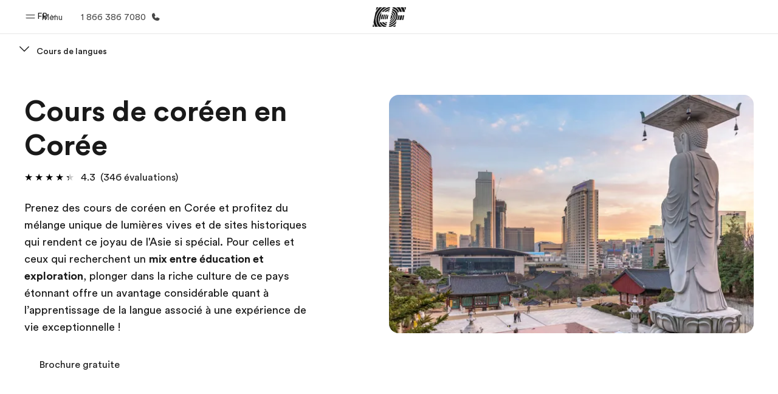

--- FILE ---
content_type: text/html
request_url: https://www.ef.com/cafr/pg/cours-langue/coreen/coree/
body_size: 61072
content:
<!DOCTYPE html><html data-htmlbuilddate="2026-01-29T15:30:53.135Z" data-building-mode="static" data-build-s3folder="cefcom-pg-nextjs" lang="fr-CA" data-sb-lang="fr-CA" data-version-backpack="3.29.0" data-version-backpack-header="2.21.2" data-version-header="2.1.3" data-version-footer="2.1.0" data-version-clickmaps="0.0.2" data-version-metatags="2.1.0" data-version-notsurecard="2.1.27" data-version-teasercard="2.0.0" data-version-programcard="4.1.4" data-version-utils="2.1.0" data-version-ui-library="2.1.2" data-is-nextjs="true" data-is-pgproject="nextjs" dir="ltr" data-build-date="2026-01-29T15:30:53.135Z" data-master-english-pagename=":pg:cours-langue:coreen:coree:" data-content-area="program-guide" data-content-area-detail="program-guide:language-course" data-branch-version="release" data-gh-runner="ubuntu-2204-x64_i-04c5a308d82118a7e" data-gh-runid="21484063180" data-gh-job="build"><head><meta charSet="utf-8" data-next-head=""/><meta name="viewport" content="width=device-width" data-next-head=""/><script id="ef-optimizely-javascript" src="/assetscdn/optimizely/24099230963.js?v=2026-01-29T15:30:53.135Z"></script><script id="ef-analytics-javascript" src="/assetscdn/daskalos/efcwatk.min.js?v=2026-01-29T15:30:53.135Z"></script><script>(function (w, d, s, l, i) {
                w[l] = w[l] || [];
                w[l].push({
                  'gtm.start': Date.now(),
                  event: 'gtm.js'
                });

                var target = d.getElementById('ef-analytics-javascript'), // <script id="ef-analytics-javascript">
                    j = d.createElement(s),
                    dl = l != 'dataLayer' ? '&l=' + l : '';

                j.async = true;
                j.src = '/assetscdn/daskalos/efcwatm.js?id=' + i + dl;

                // Insert after the *next* element following #ef-analytics-javascript
                target.parentNode.insertBefore(
                  j,
                  target.nextSibling ? target.nextSibling.nextSibling : null
                );
              })(window, document, 'script', 'dataLayer', 'GTM-5VZS5FX');</script><link rel="dns-prefetch" href="//a.storyblok.com"/><link rel="preconnect" href="https://a.storyblok.com" crossorigin=""/><link rel="preload" href="https://a.storyblok.com/f/61891/x/aa166bd9ab/00.svg" as="image" type="image/svg+xml"/><link rel="preload" href="https://a.storyblok.com/f/341138/2815x6398/c83671b5a9/background.png/m/1200x0/filters:format(webp):quality(80)" as="image" type="image/webp"/><link rel="canonical" href="https://www.ef.com/cafr/pg/cours-langue/coreen/coree/"/><title>Cours de coréen en Corée | EF</title><meta name="description" content="Envolez-vous pour des cours de coréen en Corée et transformez votre vie. Quel que soit votre âge ou votre niveau linguistique, plongez au cœur de la langue pour une durée de deux semaines ou une année complète. Une expérience de vie unique !"/><meta property="og:image" content="https://a.storyblok.com/f/55469/1176x732/5f1a06012b/kr_-_2022.png"/><meta property="og:title" content="Cours de coréen en Corée | EF"/><meta property="og:description" content="Envolez-vous pour des cours de coréen en Corée et transformez votre vie. Quel que soit votre âge ou votre niveau linguistique, plongez au cœur de la langue pour une durée de deux semaines ou une année complète. Une expérience de vie unique !"/><meta property="og:url" content="https://www.ef.com/cafr/pg/cours-langue/coreen/coree/"/><meta name="twitter:description" content="Envolez-vous pour des cours de coréen en Corée et transformez votre vie. Quel que soit votre âge ou votre niveau linguistique, plongez au cœur de la langue pour une durée de deux semaines ou une année complète. Une expérience de vie unique !"/><meta name="twitter:title" content="Cours de coréen en Corée | EF"/><link rel="icon" href="/assetscdn/WIBIwq6RdJvcD9bc8RMd/central-media/common/icon.svg" type="image/svg+xml"/><link rel="icon" href="/assetscdn/WIBIwq6RdJvcD9bc8RMd/central-media/common/favicon.png" sizes="48x48" type="image/png"/><link rel="icon" href="/assetscdn/WIBIwq6RdJvcD9bc8RMd/central-media/common/favicon.ico" sizes="48x48" type="image/x-icon"/><link rel="apple-touch-icon" href="/assetscdn/WIBIwq6RdJvcD9bc8RMd/central-media/common/apple-touch-icon.png"/><link rel="preconnect" as="style" href="https://www.ef.com/"/><link rel="preconnect" as="font" crossorigin="anonymous" href="https://www.ef.com/"/><style>@font-face{font-family:'EF Circular VF';src:url('https://www.ef.com/assetscdn/ef-global/fonts/v1.10.0/variable/EF-Circular-VF-Dia.woff2') format('woff2');unicode-range:U+00C0,U+00C1,U+00C2,U+00C3,U+00C4,U+00C5,U+00C6,U+00C7,U+00C8,U+00C9,U+00CA,U+00CB,U+00CC,U+00CD,U+00CE,U+00CF,U+00D1,U+00D2,U+00D3,U+00D4,U+00D5,U+00D6,U+00D9,U+00DA,U+00DB,U+00DC,U+00DD,U+00E0,U+00E1,U+00E2,U+00E3,U+00E4,U+00E5,U+00E6,U+00E7,U+00E8,U+00E9,U+00EA,U+00EB,U+00EC,U+00ED,U+00EE,U+00EF,U+00F1,U+00F2,U+00F3,U+00F4,U+00F5,U+00F6,U+00F9,U+00FA,U+00FB,U+00FC,U+00FD,U+00FF,U+0100,U+0101,U+010C,U+010D,U+0147,U+0148,U+014D,U+0158,U+0159,U+0160,U+0161,U+0164,U+016F,U+0170,U+0171,U+0178,U+017D,U+017E,U+0401,U+0407,U+0451,U+0457;font-weight:100 900;font-style:normal;font-display:swap}@font-face{font-family:'EF Circular VF';src:url('https://www.ef.com/assetscdn/ef-global/fonts/v1.10.0/variable/EF-Circular-Italic-VF-Extended.woff2') format('woff2');unicode-range:U+00D0,U+00D8,U+00DE,U+00DF,U+00F0,U+00F7,U+00F8,U+00FE,U+0102,U+0103,U+0104,U+0105,U+0106,U+0107,U+0108,U+0109,U+010A,U+010B,U+010E,U+010F,U+0110,U+0111,U+0112,U+0113,U+0114,U+0115,U+0116,U+0117,U+0118,U+0119,U+011A,U+011B,U+011C,U+011D,U+011E,U+011F,U+0120,U+0121,U+0122,U+0123,U+0124,U+0125,U+0126,U+0127,U+0128,U+0129,U+012A,U+012B,U+012C,U+012D,U+012E,U+012F,U+0130,U+0131,U+0132,U+0133,U+0134,U+0135,U+0136,U+0137,U+0138,U+0139,U+013A,U+013B,U+013C,U+013D,U+013E,U+013F,U+0140,U+0141,U+0142,U+0143,U+0144,U+0145,U+0146,U+0149,U+014A,U+014B,U+014C,U+014E,U+014F,U+0150,U+0151,U+0152,U+0153,U+0154,U+0155,U+0156,U+0157,U+015A,U+015B,U+015C,U+015D,U+015E,U+015F,U+0162,U+0163,U+0165,U+0166,U+0167,U+0168,U+0169,U+016A,U+016B,U+016C,U+016D,U+016E,U+0172,U+0173,U+0174,U+0175,U+0176,U+0177,U+0179,U+017A,U+017B,U+017C,U+018F,U+01B5,U+01B6,U+01C4,U+01C5,U+01C6,U+01F1,U+01F2,U+01F3,U+01FA,U+01FB,U+01FC,U+01FD,U+01FE,U+01FF,U+0218,U+0219,U+021A,U+021B,U+0237,U+0259,U+1E80,U+1E81,U+1E82,U+1E83,U+1E84,U+1E85,U+1E8A,U+1E8B,U+1EF2,U+1EF3,U+2007,U+2008,U+200B,U+F4D2,U+F4D3;font-weight:100 900;font-style:italic;font-display:swap}@font-face{font-family:'EF Circular VF';src:url('https://www.ef.com/assetscdn/ef-global/fonts/v1.10.0/variable/EF-Circular-Italic-VF-Latin.woff2') format('woff2');unicode-range:U+0020,U+0021,U+0022,U+0023,U+0024,U+0025,U+0026,U+0027,U+0028,U+0029,U+002A,U+002B,U+002C,U+002D,U+002E,U+002F,U+0030,U+0031,U+0032,U+0033,U+0034,U+0035,U+0036,U+0037,U+0038,U+0039,U+003A,U+003B,U+003C,U+003D,U+003E,U+003F,U+0040,U+0041,U+0042,U+0043,U+0044,U+0045,U+0046,U+0047,U+0048,U+0049,U+004A,U+004B,U+004C,U+004D,U+004E,U+004F,U+0050,U+0051,U+0052,U+0053,U+0054,U+0055,U+0056,U+0057,U+0058,U+0059,U+005A,U+005B,U+005C,U+005D,U+005E,U+005F,U+0060,U+0061,U+0062,U+0063,U+0064,U+0065,U+0066,U+0067,U+0068,U+0069,U+006A,U+006B,U+006C,U+006D,U+006E,U+006F,U+0070,U+0071,U+0072,U+0073,U+0074,U+0075,U+0076,U+0077,U+0078,U+0079,U+007A,U+007B,U+007C,U+007D;font-weight:100 900;font-style:italic;font-display:swap}@font-face{font-family:'EF Circular VF';src:url('https://www.ef.com/assetscdn/ef-global/fonts/v1.10.0/variable/EF-Circular-VF-Cyrillic.woff2') format('woff2');unicode-range:U+0400,U+0401,U+0402,U+0403,U+0404,U+0405,U+0406,U+0407,U+0408,U+0409,U+040A,U+040B,U+040C,U+040D,U+040E,U+040F,U+0410,U+0411,U+0412,U+0413,U+0414,U+0415,U+0416,U+0417,U+0418,U+0419,U+041A,U+041B,U+041C,U+041D,U+041E,U+041F,U+0420,U+0421,U+0422,U+0423,U+0424,U+0425,U+0426,U+0427,U+0428,U+0429,U+042A,U+042B,U+042C,U+042D,U+042E,U+042F,U+0430,U+0431,U+0432,U+0433,U+0434,U+0435,U+0436,U+0437,U+0438,U+0439,U+043A,U+043B,U+043C,U+043D,U+043E,U+043F,U+0440,U+0441,U+0442,U+0443,U+0444,U+0445,U+0446,U+0447,U+0448,U+0449,U+044A,U+044B,U+044C,U+044D,U+044E,U+044F,U+0450,U+0451,U+0452,U+0453,U+0454,U+0455,U+0456,U+0457,U+0458,U+0459,U+045A,U+045B,U+045C,U+045D,U+045E,U+045F,U+0462,U+0463,U+0472,U+0473,U+0474,U+0475,U+0490,U+0491,U+0492,U+0493,U+049A,U+049B,U+04A2,U+04A3,U+04AE,U+04AF,U+04B0,U+04B1,U+04B2,U+04B3,U+04BA,U+04BB,U+04D8,U+04D9,U+04E8,U+04E9;font-weight:100 900;font-style:normal;font-display:swap}@font-face{font-family:'EF Circular VF';src:url('https://www.ef.com/assetscdn/ef-global/fonts/v1.10.0/variable/EF-Circular-Italic-VF-Utilities.woff2') format('woff2');unicode-range:U+007E,U+00A0,U+00A1,U+00A2,U+00A3,U+00A4,U+00A5,U+00A6,U+00A7,U+00A8,U+00A9,U+00AA,U+00AB,U+00AC,U+00AD,U+00AE,U+00AF,U+00B0,U+00B1,U+00B2,U+00B3,U+00B4,U+00B5,U+00B6,U+00B7,U+00B8,U+00B9,U+00BA,U+00BB,U+00BC,U+00BD,U+00BE,U+00BF,U+00D7,U+02BB,U+02BC,U+02C6,U+02C7,U+02C9,U+02D8,U+02D9,U+02DA,U+02DB,U+02DC,U+02DD,U+0394,U+03A9,U+03BC,U+03C0,U+2013,U+2014,U+2018,U+2019,U+201A,U+201C,U+201D,U+201E,U+2020,U+2022,U+2026,U+2030,U+2039,U+203A,U+2042,U+2044,U+2051,U+2070,U+2074,U+2075,U+2076,U+2077,U+2078,U+2079,U+2080,U+2081,U+2082,U+2083,U+2084,U+2085,U+2086,U+2087,U+2088,U+2089,U+20AC,U+20B4,U+20B8,U+20BD,U+2113,U+2116,U+2122,U+2126,U+2160,U+2161,U+2162,U+2163,U+2164,U+2165,U+2166,U+2167,U+2168,U+2169,U+216C,U+216D,U+216E,U+216F,U+2190,U+2191,U+2192,U+2193,U+2196,U+2197,U+2198,U+2199,U+21A9,U+21B0,U+21B1,U+21B2,U+21B3,U+21B4,U+21B5,U+21C6,U+2202,U+2206,U+220F,U+2211,U+2212,U+2215,U+2219,U+221A,U+221E,U+222B,U+2248,U+2260,U+2264,U+2265,U+22C5,U+24C5,U+25A0,U+25A1,U+25AF,U+25B2,U+25B3,U+25CA,U+25CB,U+25CF,U+262E,U+2713,U+2715,U+2780,U+2781,U+2782,U+2783,U+2784,U+2785,U+2786,U+2787,U+2788,U+E000,U+E002;font-weight:100 900;font-style:italic;font-display:swap}@font-face{font-family:'EF Circular VF';src:url('https://www.ef.com/assetscdn/ef-global/fonts/v1.10.0/variable/EF-Circular-VF-Utilities.woff2') format('woff2');unicode-range:U+007E,U+00A0,U+00A1,U+00A2,U+00A3,U+00A4,U+00A5,U+00A6,U+00A7,U+00A8,U+00A9,U+00AA,U+00AB,U+00AC,U+00AD,U+00AE,U+00AF,U+00B0,U+00B1,U+00B2,U+00B3,U+00B4,U+00B5,U+00B6,U+00B7,U+00B8,U+00B9,U+00BA,U+00BB,U+00BC,U+00BD,U+00BE,U+00BF,U+00D7,U+02BB,U+02BC,U+02C6,U+02C7,U+02C9,U+02D8,U+02D9,U+02DA,U+02DB,U+02DC,U+02DD,U+0394,U+03A9,U+03BC,U+03C0,U+2013,U+2014,U+2018,U+2019,U+201A,U+201C,U+201D,U+201E,U+2020,U+2022,U+2026,U+2030,U+2039,U+203A,U+2042,U+2044,U+2051,U+2070,U+2074,U+2075,U+2076,U+2077,U+2078,U+2079,U+2080,U+2081,U+2082,U+2083,U+2084,U+2085,U+2086,U+2087,U+2088,U+2089,U+20AC,U+20B4,U+20B8,U+20BD,U+2113,U+2116,U+2122,U+2126,U+2160,U+2161,U+2162,U+2163,U+2164,U+2165,U+2166,U+2167,U+2168,U+2169,U+216C,U+216D,U+216E,U+216F,U+2190,U+2191,U+2192,U+2193,U+2196,U+2197,U+2198,U+2199,U+21A9,U+21B0,U+21B1,U+21B2,U+21B3,U+21B4,U+21B5,U+21C6,U+2202,U+2206,U+220F,U+2211,U+2212,U+2215,U+2219,U+221A,U+221E,U+222B,U+2248,U+2260,U+2264,U+2265,U+22C5,U+24C5,U+25A0,U+25A1,U+25AF,U+25B2,U+25B3,U+25CA,U+25CB,U+25CF,U+262E,U+2713,U+2715,U+2780,U+2781,U+2782,U+2783,U+2784,U+2785,U+2786,U+2787,U+2788,U+E000,U+E002;font-weight:100 900;font-style:normal;font-display:swap}@font-face{font-family:'EF Circular VF';src:url('https://www.ef.com/assetscdn/ef-global/fonts/v1.10.0/variable/EF-Circular-VF-Extended.woff2') format('woff2');unicode-range:U+00D0,U+00D8,U+00DE,U+00DF,U+00F0,U+00F7,U+00F8,U+00FE,U+0102,U+0103,U+0104,U+0105,U+0106,U+0107,U+0108,U+0109,U+010A,U+010B,U+010E,U+010F,U+0110,U+0111,U+0112,U+0113,U+0114,U+0115,U+0116,U+0117,U+0118,U+0119,U+011A,U+011B,U+011C,U+011D,U+011E,U+011F,U+0120,U+0121,U+0122,U+0123,U+0124,U+0125,U+0126,U+0127,U+0128,U+0129,U+012A,U+012B,U+012C,U+012D,U+012E,U+012F,U+0130,U+0131,U+0132,U+0133,U+0134,U+0135,U+0136,U+0137,U+0138,U+0139,U+013A,U+013B,U+013C,U+013D,U+013E,U+013F,U+0140,U+0141,U+0142,U+0143,U+0144,U+0145,U+0146,U+0149,U+014A,U+014B,U+014C,U+014E,U+014F,U+0150,U+0151,U+0152,U+0153,U+0154,U+0155,U+0156,U+0157,U+015A,U+015B,U+015C,U+015D,U+015E,U+015F,U+0162,U+0163,U+0165,U+0166,U+0167,U+0168,U+0169,U+016A,U+016B,U+016C,U+016D,U+016E,U+0172,U+0173,U+0174,U+0175,U+0176,U+0177,U+0179,U+017A,U+017B,U+017C,U+018F,U+01B5,U+01B6,U+01C4,U+01C5,U+01C6,U+01F1,U+01F2,U+01F3,U+01FA,U+01FB,U+01FC,U+01FD,U+01FE,U+01FF,U+0218,U+0219,U+021A,U+021B,U+0237,U+0259,U+1E80,U+1E81,U+1E82,U+1E83,U+1E84,U+1E85,U+1E8A,U+1E8B,U+1EF2,U+1EF3,U+2007,U+2008,U+200B,U+F4D2,U+F4D3;font-weight:100 900;font-style:normal;font-display:swap}@font-face{font-family:'EF Circular VF';src:url('https://www.ef.com/assetscdn/ef-global/fonts/v1.10.0/variable/EF-Circular-VF-Latin.woff2') format('woff2');unicode-range:U+0020,U+0021,U+0022,U+0023,U+0024,U+0025,U+0026,U+0027,U+0028,U+0029,U+002A,U+002B,U+002C,U+002D,U+002E,U+002F,U+0030,U+0031,U+0032,U+0033,U+0034,U+0035,U+0036,U+0037,U+0038,U+0039,U+003A,U+003B,U+003C,U+003D,U+003E,U+003F,U+0040,U+0041,U+0042,U+0043,U+0044,U+0045,U+0046,U+0047,U+0048,U+0049,U+004A,U+004B,U+004C,U+004D,U+004E,U+004F,U+0050,U+0051,U+0052,U+0053,U+0054,U+0055,U+0056,U+0057,U+0058,U+0059,U+005A,U+005B,U+005C,U+005D,U+005E,U+005F,U+0060,U+0061,U+0062,U+0063,U+0064,U+0065,U+0066,U+0067,U+0068,U+0069,U+006A,U+006B,U+006C,U+006D,U+006E,U+006F,U+0070,U+0071,U+0072,U+0073,U+0074,U+0075,U+0076,U+0077,U+0078,U+0079,U+007A,U+007B,U+007C,U+007D;font-weight:100 900;font-style:normal;font-display:swap}@font-face{font-family:'EF Circular VF';src:url('https://www.ef.com/assetscdn/ef-global/fonts/v1.10.0/variable/EF-Circular-Italic-VF-Cyrillic.woff2') format('woff2');unicode-range:U+0400,U+0401,U+0402,U+0403,U+0404,U+0405,U+0406,U+0407,U+0408,U+0409,U+040A,U+040B,U+040C,U+040D,U+040E,U+040F,U+0410,U+0411,U+0412,U+0413,U+0414,U+0415,U+0416,U+0417,U+0418,U+0419,U+041A,U+041B,U+041C,U+041D,U+041E,U+041F,U+0420,U+0421,U+0422,U+0423,U+0424,U+0425,U+0426,U+0427,U+0428,U+0429,U+042A,U+042B,U+042C,U+042D,U+042E,U+042F,U+0430,U+0431,U+0432,U+0433,U+0434,U+0435,U+0436,U+0437,U+0438,U+0439,U+043A,U+043B,U+043C,U+043D,U+043E,U+043F,U+0440,U+0441,U+0442,U+0443,U+0444,U+0445,U+0446,U+0447,U+0448,U+0449,U+044A,U+044B,U+044C,U+044D,U+044E,U+044F,U+0450,U+0451,U+0452,U+0453,U+0454,U+0455,U+0456,U+0457,U+0458,U+0459,U+045A,U+045B,U+045C,U+045D,U+045E,U+045F,U+0462,U+0463,U+0472,U+0473,U+0474,U+0475,U+0490,U+0491,U+0492,U+0493,U+049A,U+049B,U+04A2,U+04A3,U+04AE,U+04AF,U+04B0,U+04B1,U+04B2,U+04B3,U+04BA,U+04BB,U+04D8,U+04D9,U+04E8,U+04E9;font-weight:100 900;font-style:italic;font-display:swap}@font-face{font-family:'EF Circular VF';src:url('https://www.ef.com/assetscdn/ef-global/fonts/v1.10.0/variable/EF-Circular-Italic-VF-Dia.woff2') format('woff2');unicode-range:U+00C0,U+00C1,U+00C2,U+00C3,U+00C4,U+00C5,U+00C6,U+00C7,U+00C8,U+00C9,U+00CA,U+00CB,U+00CC,U+00CD,U+00CE,U+00CF,U+00D1,U+00D2,U+00D3,U+00D4,U+00D5,U+00D6,U+00D9,U+00DA,U+00DB,U+00DC,U+00DD,U+00E0,U+00E1,U+00E2,U+00E3,U+00E4,U+00E5,U+00E6,U+00E7,U+00E8,U+00E9,U+00EA,U+00EB,U+00EC,U+00ED,U+00EE,U+00EF,U+00F1,U+00F2,U+00F3,U+00F4,U+00F5,U+00F6,U+00F9,U+00FA,U+00FB,U+00FC,U+00FD,U+00FF,U+0100,U+0101,U+010C,U+010D,U+0147,U+0148,U+014D,U+0158,U+0159,U+0160,U+0161,U+0164,U+016F,U+0170,U+0171,U+0178,U+017D,U+017E,U+0401,U+0407,U+0451,U+0457;font-weight:100 900;font-style:italic;font-display:swap}</style><style>html, body { font-family: EF Circular VF, Helvetica, Open Sans, Gill Sans MT, Gill Sans, Corbel, Arial, sans-serif; }</style><script src="https://unpkg.com/@phosphor-icons/web"></script><link rel="preload" href="/assetscdn/cefcom-pg-nextjs/fc/_next/static/css/3d21b2b58bbfef57.css" as="style" crossorigin="anonymous"/><link rel="stylesheet" href="/assetscdn/cefcom-pg-nextjs/fc/_next/static/css/3d21b2b58bbfef57.css" crossorigin="anonymous" data-n-g=""/><noscript data-n-css=""></noscript><script defer="" crossorigin="anonymous" nomodule="" src="/assetscdn/cefcom-pg-nextjs/fc/_next/static/chunks/polyfills-42372ed130431b0a.js"></script><script defer="" src="/assetscdn/cefcom-pg-nextjs/fc/_next/static/chunks/297.c6dc80c3786c98f5.js" crossorigin="anonymous"></script><script src="/assetscdn/cefcom-pg-nextjs/fc/_next/static/chunks/webpack-7c8b2ea7ece4419c.js" defer="" crossorigin="anonymous"></script><script src="/assetscdn/cefcom-pg-nextjs/fc/_next/static/chunks/framework-052b50cd3d4947f2.js" defer="" crossorigin="anonymous"></script><script src="/assetscdn/cefcom-pg-nextjs/fc/_next/static/chunks/main-58d904d34c2326fd.js" defer="" crossorigin="anonymous"></script><script src="/assetscdn/cefcom-pg-nextjs/fc/_next/static/chunks/pages/_app-e5fd037289eb30ee.js" defer="" crossorigin="anonymous"></script><script src="/assetscdn/cefcom-pg-nextjs/fc/_next/static/chunks/1156eaf0-5e0c7ca718f573f1.js" defer="" crossorigin="anonymous"></script><script src="/assetscdn/cefcom-pg-nextjs/fc/_next/static/chunks/e0de314d-ac96e9e6f5844de2.js" defer="" crossorigin="anonymous"></script><script src="/assetscdn/cefcom-pg-nextjs/fc/_next/static/chunks/553d6146-abf25901c7b3c80c.js" defer="" crossorigin="anonymous"></script><script src="/assetscdn/cefcom-pg-nextjs/fc/_next/static/chunks/897c3808-be5c5364db208534.js" defer="" crossorigin="anonymous"></script><script src="/assetscdn/cefcom-pg-nextjs/fc/_next/static/chunks/b8a8df81-e38a8230bbdead89.js" defer="" crossorigin="anonymous"></script><script src="/assetscdn/cefcom-pg-nextjs/fc/_next/static/chunks/a4f02333-739121e247d2b4ce.js" defer="" crossorigin="anonymous"></script><script src="/assetscdn/cefcom-pg-nextjs/fc/_next/static/chunks/fec483df-0d0b04e6568db4b1.js" defer="" crossorigin="anonymous"></script><script src="/assetscdn/cefcom-pg-nextjs/fc/_next/static/chunks/342-04e3c8858581e4b2.js" defer="" crossorigin="anonymous"></script><script src="/assetscdn/cefcom-pg-nextjs/fc/_next/static/chunks/688-c9cdc822daf799df.js" defer="" crossorigin="anonymous"></script><script src="/assetscdn/cefcom-pg-nextjs/fc/_next/static/chunks/pages/%5B...slug%5D-5009068f6d6fcb17.js" defer="" crossorigin="anonymous"></script><script src="/assetscdn/cefcom-pg-nextjs/fc/_next/static/cefcom-pg-21484063180/_buildManifest.js" defer="" crossorigin="anonymous"></script><script src="/assetscdn/cefcom-pg-nextjs/fc/_next/static/cefcom-pg-21484063180/_ssgManifest.js" defer="" crossorigin="anonymous"></script></head><body class="overwrite-status-overlay"><div id="__next"><div id="app" data-tagtopic="cours-langue" data-tagwhen="-" data-tagagerange="-" data-tagduration="-" data-tagexperience="language-course" data-taglanguagelearned="lan-kor" data-tagplatform="abroad" data-tagfeature="-" data-tagcitystate="-" data-tagterritory="kr"><div class="mkt-fc false   page-slug-/pg/cours-langue/coreen/coree/ wrapper site-pg"><div><div dir="ltr" id="cefcom-globalheader" data-clickregion="global-header" data-version="2.1.3" data-cefcom-test="2" class="relative z-[99] select-none box-border
         --with-sticky-header 
        "><header data-clicksubregion="topbar" role="banner" class="relative overflow-visible z-[1000]
         [&amp;]:before:content-[&#x27;&#x27;] [&amp;]:before:fixed [&amp;]:before:w-full [&amp;]:before:h-full
         [&amp;]:before:top-0 [&amp;]:before:left-0 [&amp;]:before:right-0 [&amp;]:before:bottom-0 [&amp;]:before:bg-[rgba(0,0,0,0.5)] [&amp;]:before:z-0
        [&amp;]:before:hidden
        " style="padding-right:0px;margin-right:0px"><div class="relative z-[100] bg-white border-b border-b-[rgba(25,25,25,0.1)] text-[rgba(25,25,25,0.8)]"><div id="topbar-header" class="h-[48px] md:!h-[55px] m-[0] mx-[24px] md:mx-[32px] text-[14px] font-normal z-[20001] relative
                        max-md:max-w-none
                        lg:max-w-[960px] lg:mx-auto
                        xl:max-w-[1200px] xl:mx-auto"><div class="absolute z-[2] lrt:left-0 rtl:right-0 flex-1 flex h-full top-0 "><a class="no-underline cursor-pointer inline-flex items-center" href="#" data-info="open" aria-label="Menu" role="button"><span class="-z-50 mb-[2px]"><svg xmlns="http://www.w3.org/2000/svg" width="20" height="20" fill="currentColor" viewBox="0 0 256 256"><path d="M224,160a8,8,0,0,1-8,8H40a8,8,0,0,1,0-16H216A8,8,0,0,1,224,160ZM40,104H216a8,8,0,0,0,0-16H40a8,8,0,0,0,0,16Z"></path></svg></span><span class="text-[rgba(25,25,25,0.8)] mx-[8px] hidden md:block text-[14px] font-normal"><span class="hidden">Fermer</span><span class="inline-block">Menu</span></span></a></div><div class="absolute flex-1 flex h-full w-full z-[1] items-center  justify-center "><a href="/cafr/" class="bg-none block h-[32px] box-border" data-info="ef-logo" aria-label="EF"><span style="background-image:url(&#x27;https://a.storyblok.com/f/61891/x/aa166bd9ab/00.svg&#x27;)" class="bg-[length:55px_32px] w-[55px] h-[32px] block"></span><span style="background-image:url(&#x27;https://a.storyblok.com/f/61891/x/7d00ecae9d/00.svg&#x27;)" class="bg-[length:55px_32px] w-[55px] h-[32px] hidden"></span></a></div><div class="absolute rtl:left-0 ltr:right-0 flex-1 flex h-full top-0 z-[2] pr-[0px]"><div class="no-underline cursor-pointer inline-flex items-center mr-[10px]"><ul class="text-[13px] font-normal relative w-[75px] cursor-pointer pl-0 m-0 mt-0 h-auto"><li class="relative border-b-0 text-current block leading-[1.5] p-0 no-underline z-[1002] mt-[-2px] text-center "><span class=" text-[14px] font-normal leading-[59px] h-[59px] top-0 left-0 ml-0 mr-1 pb-3 text-[#191919] inline-block relative align-middle">FR</span><div class="inline-block mb-[-2px]"><svg xmlns="http://www.w3.org/2000/svg" width="12" height="12" fill="currentColor" viewBox="0 0 256 256"><path d="M213.66,101.66l-80,80a8,8,0,0,1-11.32,0l-80-80A8,8,0,0,1,53.66,90.34L128,164.69l74.34-74.35a8,8,0,0,1,11.32,11.32Z"></path></svg></div><ul class="hidden opacity-0 opacity-0 absolute z-[1001] w-[75px] text-center bg-white box-border pt-[19.2px] top-0 text-[rgba(25,25,25,0.8)] rounded-[4px] shadow-[0_5px_18px_0_rgba(25,25,25,0.08)] transition-all duration-800"><li class="block text-[#191919] text-[14px] p-0 text-left pl-[20px] "><span class=" text-[14px] top-0 left-0 ml-0 mr-1 pb-4 text-[#191919] inline-block relative align-middle font-bold">FR</span><div class="inline-block mb-[6px]"><svg xmlns="http://www.w3.org/2000/svg" width="12" height="12" fill="currentColor" viewBox="0 0 256 256"><path d="M213.66,165.66a8,8,0,0,1-11.32,0L128,91.31,53.66,165.66a8,8,0,0,1-11.32-11.32l80-80a8,8,0,0,1,11.32,0l80,80A8,8,0,0,1,213.66,165.66Z"></path></svg></div></li><li class="block text-[#191919] text-[14px] p-0 text-left pl-[20px]"><a href="https://www.ef.com/ca/pg/" class="relative text-[rgba(25,25,25,0.8)] text-[14px] font-normal m-0 "><span class=" text-[14px] leading-[1.71] top-0 left-0 ml-0 mr-1 pb-3 text-[#191919] inline-block relative align-middle hover:underline">EN</span></a></li></ul></li></ul></div><a href="tel:18663867080" class=" text-[rgba(25,25,25,0.8)] lg:inline-flex self-center text-[16px] font-normal items-center hover:underline" data-info="telephone" aria-label="Appeler"><span class="text-[rgba(25,25,25,0.8)] hidden lg:block text-[14px] font-normal mx-[8px]">1 866 386 7080</span><svg xmlns="http://www.w3.org/2000/svg" width="16" height="16" fill="currentColor" viewBox="0 0 256 256"><path d="M231.88,175.08A56.26,56.26,0,0,1,176,224C96.6,224,32,159.4,32,80A56.26,56.26,0,0,1,80.92,24.12a16,16,0,0,1,16.62,9.52l21.12,47.15,0,.12A16,16,0,0,1,117.39,96c-.18.27-.37.52-.57.77L96,121.45c7.49,15.22,23.41,31,38.83,38.51l24.34-20.71a8.12,8.12,0,0,1,.75-.56,16,16,0,0,1,15.17-1.4l.13.06,47.11,21.11A16,16,0,0,1,231.88,175.08Z"></path></svg></a></div></div><div data-component="TopBarMenu" class="hidden md:block"><div class=" h-[0px]  transition-[height] duration-[.2s] ease-in-out
 overflow-hidden bg-white absolute right-0 left-0 top-[56px] z-[101] box-border touch-none select-none leading-[1.71] rounded-bl-[2px] rounded-br-[2px]"><div><div class="max-w-[none] md:max-w-[960px] lg:max-w-[1200px] mx-auto"><ul class="flex justify-center float-none w-full p-0 m-0 relative leading-[1.71]"><li class="group list-none w-[190px] leading-[0.8] pt-5 md:w-[20%] lg:pt-5"><a href="/cafr/" class="text-[#333] no-underline relative" data-short-text="Accueil" data-info="home" aria-label="
                         Accueil-Bienvenue chez EF
                        "><div class="box-border touch-none select-none text-center mx-auto mt-[27px] w-[172px]"><span class="block opacity-80"><svg xmlns="http://www.w3.org/2000/svg" width="24" height="24" fill="currentColor" viewBox="0 0 256 256" class="align-middle fill-[#191919] inline-block h-[24px]"><path d="M224,120v96a8,8,0,0,1-8,8H40a8,8,0,0,1-8-8V120a15.87,15.87,0,0,1,4.69-11.32l80-80a16,16,0,0,1,22.62,0l80,80A15.87,15.87,0,0,1,224,120Z"></path></svg></span><p class="leading-6 text-[18px] font-medium normal-italic normal-normal normal-normal text-center text-[#191919CC] mt-[6px] mb-[6px] inline-block z-[10] relative
                            after:content-[&#x27;&#x27;] after:absolute after:w-full after:h-0 after:bottom-[15px] after:left-0 after:rounded-[1px] after:bg-[rgba(0,185,255,0.1)] after:scale-x-105 after:-z-10
                            after:transition-[height] after:duration-200 after:ease-linear
                            group-hover:after:h-[8px]">Accueil</p><div><span class="text-[14px] leading-6 font-normal normal-italic normal-normal text-center">Bienvenue chez EF</span></div></div></a></li><li class="group list-none w-[190px] leading-[0.8] pt-5 md:w-[20%] lg:pt-5"><a href="/cafr/pg/" class="text-[#333] no-underline relative" data-short-text="Programmes" data-info="pg" aria-label="
                         Programmes-Nos offres
                        "><div class="box-border touch-none select-none text-center mx-auto mt-[27px] w-[172px]"><span class="block opacity-80"><svg xmlns="http://www.w3.org/2000/svg" width="24" height="24" fill="currentColor" viewBox="0 0 256 256" class="align-middle fill-[#191919] inline-block h-[24px]"><path d="M220,169.09l-92,53.65L36,169.09A8,8,0,0,0,28,182.91l96,56a8,8,0,0,0,8.06,0l96-56A8,8,0,1,0,220,169.09Z"></path><path d="M220,121.09l-92,53.65L36,121.09A8,8,0,0,0,28,134.91l96,56a8,8,0,0,0,8.06,0l96-56A8,8,0,1,0,220,121.09Z"></path><path d="M28,86.91l96,56a8,8,0,0,0,8.06,0l96-56a8,8,0,0,0,0-13.82l-96-56a8,8,0,0,0-8.06,0l-96,56a8,8,0,0,0,0,13.82Z"></path></svg></span><p class="leading-6 text-[18px] font-medium normal-italic normal-normal normal-normal text-center text-[#191919CC] mt-[6px] mb-[6px] inline-block z-[10] relative
                            after:content-[&#x27;&#x27;] after:absolute after:w-full after:h-0 after:bottom-[15px] after:left-0 after:rounded-[1px] after:bg-[rgba(0,185,255,0.1)] after:scale-x-105 after:-z-10
                            after:transition-[height] after:duration-200 after:ease-linear
                            group-hover:after:h-[8px]">Programmes</p><div><span class="text-[14px] leading-6 font-normal normal-italic normal-normal text-center">Nos offres</span></div></div></a></li><li class="group list-none w-[190px] leading-[0.8] pt-5 md:w-[20%] lg:pt-5"><a href="/cafr/contact/" class="text-[#333] no-underline relative" data-short-text="Bureaux" data-info="contact" aria-label="
                         Bureaux-Trouver un bureau
                        "><div class="box-border touch-none select-none text-center mx-auto mt-[27px] w-[172px]"><span class="block opacity-80"><svg xmlns="http://www.w3.org/2000/svg" width="24" height="24" fill="currentColor" viewBox="0 0 256 256" class="align-middle fill-[#191919] inline-block h-[24px]"><path d="M239.73,208H224V96a16,16,0,0,0-16-16H164a4,4,0,0,0-4,4V208H144V32.41a16.43,16.43,0,0,0-6.16-13,16,16,0,0,0-18.72-.69L39.12,72A16,16,0,0,0,32,85.34V208H16.27A8.18,8.18,0,0,0,8,215.47,8,8,0,0,0,16,224H240a8,8,0,0,0,8-8.53A8.18,8.18,0,0,0,239.73,208ZM76,184a8,8,0,0,1-8.53,8A8.18,8.18,0,0,1,60,183.72V168.27A8.19,8.19,0,0,1,67.47,160,8,8,0,0,1,76,168Zm0-56a8,8,0,0,1-8.53,8A8.19,8.19,0,0,1,60,127.72V112.27A8.19,8.19,0,0,1,67.47,104,8,8,0,0,1,76,112Zm40,56a8,8,0,0,1-8.53,8,8.18,8.18,0,0,1-7.47-8.26V168.27a8.19,8.19,0,0,1,7.47-8.26,8,8,0,0,1,8.53,8Zm0-56a8,8,0,0,1-8.53,8,8.19,8.19,0,0,1-7.47-8.26V112.27a8.19,8.19,0,0,1,7.47-8.26,8,8,0,0,1,8.53,8Z"></path></svg></span><p class="leading-6 text-[18px] font-medium normal-italic normal-normal normal-normal text-center text-[#191919CC] mt-[6px] mb-[6px] inline-block z-[10] relative
                            after:content-[&#x27;&#x27;] after:absolute after:w-full after:h-0 after:bottom-[15px] after:left-0 after:rounded-[1px] after:bg-[rgba(0,185,255,0.1)] after:scale-x-105 after:-z-10
                            after:transition-[height] after:duration-200 after:ease-linear
                            group-hover:after:h-[8px]">Bureaux</p><div><span class="text-[14px] leading-6 font-normal normal-italic normal-normal text-center">Trouver un bureau</span></div></div></a></li><li class="group list-none w-[190px] leading-[0.8] pt-5 md:w-[20%] lg:pt-5"><a href="/cafr/about-us/" class="text-[#333] no-underline relative" data-short-text="A propos de nous" data-info="about-us" aria-label="
                         A propos de nous-Qui sommes-nous ?
                        "><div class="box-border touch-none select-none text-center mx-auto mt-[27px] w-[172px]"><span class="block opacity-80"><svg xmlns="http://www.w3.org/2000/svg" width="24" height="24" fill="currentColor" viewBox="0 0 256 256" class="align-middle fill-[#191919] inline-block h-[24px]"><path d="M230.93,220a8,8,0,0,1-6.93,4H32a8,8,0,0,1-6.92-12c15.23-26.33,38.7-45.21,66.09-54.16a72,72,0,1,1,73.66,0c27.39,8.95,50.86,27.83,66.09,54.16A8,8,0,0,1,230.93,220Z"></path></svg></span><p class="leading-6 text-[18px] font-medium normal-italic normal-normal normal-normal text-center text-[#191919CC] mt-[6px] mb-[6px] inline-block z-[10] relative
                            after:content-[&#x27;&#x27;] after:absolute after:w-full after:h-0 after:bottom-[15px] after:left-0 after:rounded-[1px] after:bg-[rgba(0,185,255,0.1)] after:scale-x-105 after:-z-10
                            after:transition-[height] after:duration-200 after:ease-linear
                            group-hover:after:h-[8px]">A propos de nous</p><div><span class="text-[14px] leading-6 font-normal normal-italic normal-normal text-center">Qui sommes-nous ?</span></div></div></a></li><li class="group list-none w-[190px] leading-[0.8] pt-5 md:w-[20%] lg:pt-5"><a href="//careers.ef.com" class="text-[#333] no-underline relative" data-short-text="EF recrute" data-info="careers" aria-label="
                         EF recrute-Rejoignez nos équipes
                        "><div class="box-border touch-none select-none text-center mx-auto mt-[27px] w-[172px]"><span class="block opacity-80"><svg xmlns="http://www.w3.org/2000/svg" width="24" height="24" fill="currentColor" viewBox="0 0 256 256" class="align-middle fill-[#191919] inline-block h-[24px]"><path d="M152,112a8,8,0,0,1-8,8H112a8,8,0,0,1,0-16h32A8,8,0,0,1,152,112Zm80-40V200a16,16,0,0,1-16,16H40a16,16,0,0,1-16-16V72A16,16,0,0,1,40,56H80V48a24,24,0,0,1,24-24h48a24,24,0,0,1,24,24v8h40A16,16,0,0,1,232,72ZM96,56h64V48a8,8,0,0,0-8-8H104a8,8,0,0,0-8,8Zm120,57.61V72H40v41.61A184,184,0,0,0,128,136,184,184,0,0,0,216,113.61Z"></path></svg></span><p class="leading-6 text-[18px] font-medium normal-italic normal-normal normal-normal text-center text-[#191919CC] mt-[6px] mb-[6px] inline-block z-[10] relative
                            after:content-[&#x27;&#x27;] after:absolute after:w-full after:h-0 after:bottom-[15px] after:left-0 after:rounded-[1px] after:bg-[rgba(0,185,255,0.1)] after:scale-x-105 after:-z-10
                            after:transition-[height] after:duration-200 after:ease-linear
                            group-hover:after:h-[8px]">EF recrute</p><div><span class="text-[14px] leading-6 font-normal normal-italic normal-normal text-center">Rejoignez nos équipes</span></div></div></a></li></ul></div></div></div></div><div class="relative  [&amp;&amp;]:md:hidden"><section class="ltr:-translate-x-full rtl:translate-x-full opacity-0 pointer-events-none fixed ltr:left-0 rtl:right-0 top-[48px] bottom-0 w-full bg-white duration-[375ms] "><div class="overflow-y-scroll [-webkit-overflow-scrolling:touch] h-full [&amp;&amp;]:md:hidden"><nav class="p-0 h-full [&amp;&amp;]:md:hidden" id="global-mobile-nav" role="navigation"><ul class="list-none ltr:pl-[29px] rtl:pr-[29px] my-[30px]"><li class="text-[#191919CC] leading-[2.5] mb-[11px] list-none md:mb-[16px] !important"><a href="/cafr/" class="relative [&amp;&amp;]:block text-inherit font-normal leading-normal tracking-normal no-underline mb-[1px] text-[20px] text-white overflow-hidden
                        [&amp;&amp;]:after:content-[&#x27; &#x27;] [&amp;&amp;]:after:absolute [&amp;&amp;]:after:left-0 [&amp;&amp;]:after:bottom-0 [&amp;&amp;]:after:bg-white [&amp;&amp;]:after:opacity-0 [&amp;&amp;]:after:transition-opacity
                        [&amp;&amp;]:after:block [&amp;&amp;]:after:float-right [&amp;&amp;]:after:h-[16px] [&amp;&amp;]:after:w-[16px] [&amp;&amp;]:after:mr-[24px] [&amp;&amp;]:after:bg-cefcom-tw-image
                        " data-info="home"><p class="my-[1px] text-[20px] font-medium normal-italic normal-normal leading-normal tracking-normal text-[#191919CC]">Accueil</p><span class="text-[14px] font-normal normal-italic normal-normal leading-[1.29] tracking-normal text-[#191919CC] m-0">Bienvenue chez EF</span></a></li><li class="text-[#191919CC] leading-[2.5] mb-[11px] list-none md:mb-[16px] !important"><a href="/cafr/pg/" class="relative [&amp;&amp;]:block text-inherit font-normal leading-normal tracking-normal no-underline mb-[1px] text-[20px] text-white overflow-hidden
                        [&amp;&amp;]:after:content-[&#x27; &#x27;] [&amp;&amp;]:after:absolute [&amp;&amp;]:after:left-0 [&amp;&amp;]:after:bottom-0 [&amp;&amp;]:after:bg-white [&amp;&amp;]:after:opacity-0 [&amp;&amp;]:after:transition-opacity
                        [&amp;&amp;]:after:block [&amp;&amp;]:after:float-right [&amp;&amp;]:after:h-[16px] [&amp;&amp;]:after:w-[16px] [&amp;&amp;]:after:mr-[24px] [&amp;&amp;]:after:bg-cefcom-tw-image
                        " data-info="pg"><p class="my-[1px] text-[20px] font-medium normal-italic normal-normal leading-normal tracking-normal text-[#191919CC]">Programmes</p><span class="text-[14px] font-normal normal-italic normal-normal leading-[1.29] tracking-normal text-[#191919CC] m-0">Nos offres</span></a></li><li class="text-[#191919CC] leading-[2.5] mb-[11px] list-none md:mb-[16px] !important"><a href="/cafr/contact/" class="relative [&amp;&amp;]:block text-inherit font-normal leading-normal tracking-normal no-underline mb-[1px] text-[20px] text-white overflow-hidden
                        [&amp;&amp;]:after:content-[&#x27; &#x27;] [&amp;&amp;]:after:absolute [&amp;&amp;]:after:left-0 [&amp;&amp;]:after:bottom-0 [&amp;&amp;]:after:bg-white [&amp;&amp;]:after:opacity-0 [&amp;&amp;]:after:transition-opacity
                        [&amp;&amp;]:after:block [&amp;&amp;]:after:float-right [&amp;&amp;]:after:h-[16px] [&amp;&amp;]:after:w-[16px] [&amp;&amp;]:after:mr-[24px] [&amp;&amp;]:after:bg-cefcom-tw-image
                        " data-info="contact"><p class="my-[1px] text-[20px] font-medium normal-italic normal-normal leading-normal tracking-normal text-[#191919CC]">Bureaux</p><span class="text-[14px] font-normal normal-italic normal-normal leading-[1.29] tracking-normal text-[#191919CC] m-0">Trouver un bureau</span></a></li><li class="text-[#191919CC] leading-[2.5] mb-[11px] list-none md:mb-[16px] !important"><a href="/cafr/about-us/" class="relative [&amp;&amp;]:block text-inherit font-normal leading-normal tracking-normal no-underline mb-[1px] text-[20px] text-white overflow-hidden
                        [&amp;&amp;]:after:content-[&#x27; &#x27;] [&amp;&amp;]:after:absolute [&amp;&amp;]:after:left-0 [&amp;&amp;]:after:bottom-0 [&amp;&amp;]:after:bg-white [&amp;&amp;]:after:opacity-0 [&amp;&amp;]:after:transition-opacity
                        [&amp;&amp;]:after:block [&amp;&amp;]:after:float-right [&amp;&amp;]:after:h-[16px] [&amp;&amp;]:after:w-[16px] [&amp;&amp;]:after:mr-[24px] [&amp;&amp;]:after:bg-cefcom-tw-image
                        " data-info="about-us"><p class="my-[1px] text-[20px] font-medium normal-italic normal-normal leading-normal tracking-normal text-[#191919CC]">A propos de nous</p><span class="text-[14px] font-normal normal-italic normal-normal leading-[1.29] tracking-normal text-[#191919CC] m-0">Qui sommes-nous ?</span></a></li><li class="text-[#191919CC] leading-[2.5] mb-[11px] list-none md:mb-[16px] !important"><a href="//careers.ef.com" class="relative [&amp;&amp;]:block text-inherit font-normal leading-normal tracking-normal no-underline mb-[1px] text-[20px] text-white overflow-hidden
                        [&amp;&amp;]:after:content-[&#x27; &#x27;] [&amp;&amp;]:after:absolute [&amp;&amp;]:after:left-0 [&amp;&amp;]:after:bottom-0 [&amp;&amp;]:after:bg-white [&amp;&amp;]:after:opacity-0 [&amp;&amp;]:after:transition-opacity
                        [&amp;&amp;]:after:block [&amp;&amp;]:after:float-right [&amp;&amp;]:after:h-[16px] [&amp;&amp;]:after:w-[16px] [&amp;&amp;]:after:mr-[24px] [&amp;&amp;]:after:bg-cefcom-tw-image
                        " data-info="careers"><p class="my-[1px] text-[20px] font-medium normal-italic normal-normal leading-normal tracking-normal text-[#191919CC]">EF recrute</p><span class="text-[14px] font-normal normal-italic normal-normal leading-[1.29] tracking-normal text-[#191919CC] m-0">Rejoignez nos équipes</span></a></li></ul></nav></div></section></div></div></header></div><main id="layout" data-clickregion="page" role="main"><div><div id="template-page-default" class="rootpage topic-page"><div><section id="section_stage-default-new" class="rendering_default -stage px-6 py-0 md:px-[32px] lg:p-0"><div class="cefcom-grid-system cefcom-container [&amp;&amp;]:px-0"><span class="back-btn"><a href="/cafr/pg/cours-langue/">Cours de langues</a></span><div class="cefcom-row pt-[64px] sm:pt-[100px] pb-[32px] sm:pb-[128px] flex-col-reverse lg:flex-row mx-0"><div class="cefcom-col -s-12-tw -l-6-tw default-stage__text xl:pr-32 lg:pr-16 pl-0"><h1 class="mb-2">Cours de coréen en Corée</h1><div class="pg-star-rating"><div class="starrating" itemscope="" itemType="http://schema.org/Product"><span itemProp="name" style="display:none">Cours de coréen en Corée</span><div itemProp="aggregateRating" itemscope="" itemType="http://schema.org/AggregateRating" class="rating_container"><div class="pg-star-rating_icons" style="--rating:4.3"></div><div class="pg-star-rating_score">4.3</div><span itemProp="reviewCount" style="display:none">346</span><div class="pg-star-rating_count">(<!-- -->346<!-- --> <!-- -->évaluations<!-- -->)</div><span itemProp="ratingValue" style="display:none">4.3</span></div></div></div><div class="default-stage__text-block"><div data-version="1.0.0"><p >Prenez des cours de coréen en Corée et profitez du mélange unique de lumières vives et de sites historiques qui rendent ce joyau de l'Asie si spécial. Pour celles et ceux qui recherchent un <strong >mix entre éducation et exploration</strong>, plonger dans la riche culture de ce pays étonnant offre un avantage considérable quant à l’apprentissage de la langue associé à une expérience de vie exceptionnelle !</p></div><div class="default-stage__buttons  max-sm:block flex items-start"><a role="button" href="https://www.ef.com/cafr/cp/brochure/" aria-disabled="false" tabindex="0" aria-label="cta" class="ef-button ef-button-secondary relative z-10 inline-flex max-w-full cursor-pointer appearance-none items-center justify-center rounded-full border-none text-base leading-6 no-underline outline-none [--button-scale-pressed:1] disabled:cursor-not-allowed px-6 py-3 text-[--color-component-button-secondary-text,var(--color-brand-ink-black)] hover:cursor-pointer hover:[--button-scale-pressed:1.05] ef-button"><span class="ef-button-bg absolute bottom-0 left-0 top-0 block h-full w-full rounded-[inherit] motion-safe:transition-[transform] motion-safe:animation-duration-system-short motion-safe:animation-ease-system-easing-standard bg-button-secondary-bg shadow-border shadow-brand-ink-black motion-safe:scale-[--button-scale-pressed]"></span><span class="pointer-events-none isolate z-20 flex max-w-full select-none flex-row items-center justify-center gap-xs whitespace-nowrap text-ui-label md:mx-auto [&amp;&gt;svg]:h-[var(--icon-size,16px)] [&amp;&gt;svg]:w-[var(--icon-size,16px)] [&amp;&gt;svg]:flex-none"><span class="max-w-full overflow-hidden overflow-ellipsis whitespace-nowrap">Brochure gratuite</span></span></a></div></div><div class="relative"><section class="rendering__sticky-header"><div class="sticky-header__wrapper"><p class="hidden l:block text-[18px] font-bold">Cours de coréen en Corée</p><a role="button" href="https://www.ef.com/cafr/cp/brochure/" aria-disabled="false" tabindex="0" class="ef-button ef-button-secondary relative z-10 inline-flex max-w-full cursor-pointer appearance-none items-center justify-center rounded-full border-none text-base no-underline outline-none [--button-scale-pressed:1] disabled:cursor-not-allowed px-4 py-1.5 leading-none hit-area-small text-[--color-component-button-secondary-text,var(--color-brand-ink-black)] hover:cursor-pointer hover:[--button-scale-pressed:1.05] ef-button"><span class="ef-button-bg absolute bottom-0 left-0 top-0 block h-full w-full rounded-[inherit] motion-safe:transition-[transform] motion-safe:animation-duration-system-short motion-safe:animation-ease-system-easing-standard bg-button-secondary-bg shadow-border shadow-brand-ink-black motion-safe:scale-[--button-scale-pressed]"></span><span class="pointer-events-none isolate z-20 flex max-w-full select-none flex-row items-center justify-center gap-xs whitespace-nowrap md:mx-auto [&amp;&gt;svg]:h-[var(--icon-size,16px)] [&amp;&gt;svg]:w-[var(--icon-size,16px)] [&amp;&gt;svg]:flex-none text-ui-label-small"><span class="max-w-full overflow-hidden overflow-ellipsis whitespace-nowrap">Brochure gratuite</span></span></a></div></section></div></div><div class="cefcom-col -s-12-tw -l-6-tw image"><picture data-version="2.1.2"><source type="image/webp" srcSet="https://a.storyblok.com/f/55469/1176x732/5f1a06012b/kr_-_2022.png/m/588x392/filters:format(webp), https://a.storyblok.com/f/55469/1176x732/5f1a06012b/kr_-_2022.png/m/588x392/filters:format(webp) 1x" media="(max-width: 768px)"/><source type="image/webp" srcSet="https://a.storyblok.com/f/55469/1176x732/5f1a06012b/kr_-_2022.png/m/588x392/filters:format(webp), https://a.storyblok.com/f/55469/1176x732/5f1a06012b/kr_-_2022.png/m/588x392/filters:format(webp) 1x"/><img alt="Cours de coréen en Corée" src="https://a.storyblok.com/f/55469/1176x732/5f1a06012b/kr_-_2022.png/m/588x392/filters:format(webp)" sizes="(min-width: 36em) 33.3vw, 100vw" class="ef-responsive-image rounded-[16px] p-[10px] stage-background mb-[24px] -ri" width="auto"/></picture></div></div></div></section></div><div><section class="relative mb-[0px] lg:mb-[24px] bg-transparent-force cefcom-section -wrapped-comps" id="pg-cards-group"><div class="cefcom-grid-system cefcom-container rounded-2xl py-6 lg:p-8 my-6 overflow-hidden border border-[#D1D1D1] w-full lg:max-w-[1392px] mx-auto px-[0] box-border lg:py-[96px] bg-repeat-y bg-top [background-size:100%_auto] bg-[url(&#x27;https://a.storyblok.com/f/55469/2815x12382/5a815c0d99/pg-background-desktop.svg&#x27;)] lg:bg-[url(&#x27;https://a.storyblok.com/f/55469/2815x12382/5a815c0d99/pg-background-desktop.svg&#x27;)]"><div class="cefcom-row"><div class="cefcom-col -s-12-tw text-center pt-[0px] pb-8 lg:pt-[0px] lg:pb-[40px] px-[12px]"><div class="mb-4 inline-block"><img src="https://a.storyblok.com/f/341138/56x57/2a875ff63d/smileyicon.svg" alt="Smiley Icon" width="56" height="57" loading="lazy"/></div><h2 class="ef-text isolate text-system-text text-center mx-auto max-w-[584px] px-6 text-[24px]/[32px] lg:text-[32px]/[40px]"><span>Rechercher un programme</span></h2></div></div><section class="cefcom-section rendering__age-categories pb-10 lg:pb-0   " id="inpage-age-select"><div class="cefcom-grid-system cefcom-container"><div class="cefcom-row"><div class="cefcom-col age-group-card__wrapper -s-12-tw -m-6-tw -l-4-tw md:px-3 px-0"><div class="age-select-card" data-age-group="HIGH" data-info="HIGH"><div class="age-group-card__wrapper"><span><a id="cefcom-teasercard-wrapper" data-version="2.0.0" data-code="HIGH" data-tracking="age:HIGH" data-programs="ILS,AYA" data-info="ILS,AYA" filter-name="age:HIGH" class="cefcom-card--teaser -ri " href="#HIGH" target="_self" rel="" data-clicksubregion="program-by-age"><picture data-version="0.4.0"><source type="image/webp" srcSet="https://a.storyblok.com/f/89778/768x516/1cb030eea5/00.jpg/m/filters:format(webp), https://a.storyblok.com/f/89778/768x516/1cb030eea5/00.jpg/m/filters:format(webp) 1x" media="(max-width: 768px)"/><source type="image/webp" srcSet="https://a.storyblok.com/f/89778/768x516/1cb030eea5/00.jpg/m/filters:format(webp), https://a.storyblok.com/f/89778/768x516/1cb030eea5/00.jpg/m/filters:format(webp) 1x"/><img alt="16-18 ans" src="https://a.storyblok.com/f/89778/768x516/1cb030eea5/00.jpg/m/filters:format(webp)" sizes="(min-width: 36em) 33.3vw, 100vw" class="ef-responsive-image cefcom-card--teaser__img -ri" height="384" width="100%" loading="lazy"/></picture><div class="cefcom-card--teaser__inner "><div class="cefcom-card--teaser__content"><span class="cefcom-card--teaser__label">Programmes pour</span><h2 class="cefcom-card--teaser__title">16-18 ans</h2></div></div></a></span></div></div></div><div class="cefcom-col age-group-card__wrapper -s-12-tw -m-6-tw -l-4-tw md:px-3 px-0"><div class="age-select-card" data-age-group="UNI" data-info="UNI"><div class="age-group-card__wrapper"><span><a id="cefcom-teasercard-wrapper" data-version="2.0.0" data-code="UNI" data-tracking="age:UNI" data-programs="ILS,AYA" data-info="ILS,AYA" filter-name="age:UNI" class="cefcom-card--teaser -ri " href="#UNI" target="_self" rel="" data-clicksubregion="program-by-age"><picture data-version="0.4.0"><source type="image/webp" srcSet="https://a.storyblok.com/f/89778/768x516/46fa4d59aa/00.jpg/m/filters:format(webp), https://a.storyblok.com/f/89778/768x516/46fa4d59aa/00.jpg/m/filters:format(webp) 1x" media="(max-width: 768px)"/><source type="image/webp" srcSet="https://a.storyblok.com/f/89778/768x516/46fa4d59aa/00.jpg/m/filters:format(webp), https://a.storyblok.com/f/89778/768x516/46fa4d59aa/00.jpg/m/filters:format(webp) 1x"/><img alt="18-25 ans" src="https://a.storyblok.com/f/89778/768x516/46fa4d59aa/00.jpg/m/filters:format(webp)" sizes="(min-width: 36em) 33.3vw, 100vw" class="ef-responsive-image cefcom-card--teaser__img -ri" height="384" width="100%" loading="lazy"/></picture><div class="cefcom-card--teaser__inner "><div class="cefcom-card--teaser__content"><span class="cefcom-card--teaser__label">Programmes pour</span><h2 class="cefcom-card--teaser__title">18-25 ans</h2></div></div></a></span></div></div></div><div class="cefcom-col age-group-card__wrapper -s-12-tw -m-6-tw -l-4-tw md:px-3 px-0"><div class="age-select-card" data-age-group="PROF" data-info="PROF"><div class="age-group-card__wrapper"><span><a id="cefcom-teasercard-wrapper" data-version="2.0.0" data-code="PROF" data-tracking="age:PROF" data-programs="ILP,AYA" data-info="ILP,AYA" filter-name="age:PROF" class="cefcom-card--teaser -ri " href="#PROF" target="_self" rel="" data-clicksubregion="program-by-age"><picture data-version="0.4.0"><source type="image/webp" srcSet="https://a.storyblok.com/f/89778/768x516/ed000296a9/00.jpg/m/filters:format(webp), https://a.storyblok.com/f/89778/768x516/ed000296a9/00.jpg/m/filters:format(webp) 1x" media="(max-width: 768px)"/><source type="image/webp" srcSet="https://a.storyblok.com/f/89778/768x516/ed000296a9/00.jpg/m/filters:format(webp), https://a.storyblok.com/f/89778/768x516/ed000296a9/00.jpg/m/filters:format(webp) 1x"/><img alt="25+ ans" src="https://a.storyblok.com/f/89778/768x516/ed000296a9/00.jpg/m/filters:format(webp)" sizes="(min-width: 36em) 33.3vw, 100vw" class="ef-responsive-image cefcom-card--teaser__img -ri" height="384" width="100%" loading="lazy"/></picture><div class="cefcom-card--teaser__inner "><div class="cefcom-card--teaser__content"><span class="cefcom-card--teaser__label">Programmes pour</span><h2 class="cefcom-card--teaser__title">25+ ans</h2></div></div></a></span></div></div></div><div class="cefcom-col age-group-card__wrapper -s-12-tw -m-6-tw -l-4-tw md:px-3 px-0"><div class="age-select-card" data-age-group="SEN" data-info="SEN"><div class="age-group-card__wrapper"><span><a id="cefcom-teasercard-wrapper" data-version="2.0.0" data-code="SEN" data-tracking="age:SEN" data-programs="ILLJ" data-info="ILLJ" filter-name="age:SEN" class="cefcom-card--teaser -ri " href="#SEN" target="_self" rel="" data-clicksubregion="program-by-age"><picture data-version="0.4.0"><source type="image/webp" srcSet="https://a.storyblok.com/f/89778/1176x736/b13207143b/00.png/m/filters:format(webp), https://a.storyblok.com/f/89778/1176x736/b13207143b/00.png/m/filters:format(webp) 1x" media="(max-width: 768px)"/><source type="image/webp" srcSet="https://a.storyblok.com/f/89778/1176x736/b13207143b/00.png/m/filters:format(webp), https://a.storyblok.com/f/89778/1176x736/b13207143b/00.png/m/filters:format(webp) 1x"/><img alt="50+ ans" src="https://a.storyblok.com/f/89778/1176x736/b13207143b/00.png/m/filters:format(webp)" sizes="(min-width: 36em) 33.3vw, 100vw" class="ef-responsive-image cefcom-card--teaser__img -ri" height="384" width="100%" loading="lazy"/></picture><div class="cefcom-card--teaser__inner "><div class="cefcom-card--teaser__content"><span class="cefcom-card--teaser__label">Programmes pour</span><h2 class="cefcom-card--teaser__title">50+ ans</h2></div></div></a></span></div></div></div><div class="cefcom-col"><div class="cefcom-row justify-center mt-10"><a aria-label="cta" href="#all" data-info="all" data-code="all_user-defined" data-clicksubregion="program-by-age" class="ef-button ef-button-secondary relative z-10 inline-flex max-w-full cursor-pointer appearance-none items-center justify-center rounded-full border-none text-base leading-6 no-underline outline-none [--button-scale-pressed:1] disabled:cursor-not-allowed px-6 py-3 text-[--color-component-button-secondary-text,var(--color-brand-ink-black)] hover:cursor-pointer hover:[--button-scale-pressed:1.05] mb-[24px] sm:mb-[0px] sm:mt-[10px]" aria-disabled="false"><span class="ef-button-bg absolute bottom-0 left-0 top-0 block h-full w-full rounded-[inherit] motion-safe:transition-[transform] motion-safe:animation-duration-system-short motion-safe:animation-ease-system-easing-standard bg-button-secondary-bg shadow-border shadow-brand-ink-black motion-safe:scale-[--button-scale-pressed]"></span><span class="pointer-events-none isolate z-20 flex max-w-full select-none flex-row items-center justify-center gap-xs whitespace-nowrap text-ui-label md:mx-auto [&amp;&gt;svg]:h-[var(--icon-size,16px)] [&amp;&gt;svg]:w-[var(--icon-size,16px)] [&amp;&gt;svg]:flex-none"><span class="max-w-full overflow-hidden overflow-ellipsis whitespace-nowrap">Tous les programmes</span></span></a></div></div></div></div></section><section id="rendering__programs-card" class="cefcom-section rendering__programs-card   filter-none"><div class="cefcom-grid-system cefcom-container"></div><div class="age-group-wrapper"><ul class=" filters-tabs__wrapper"><li class="-selected  filters-tabs__wrapper"><a class="filters-tabs__link" data-code="all_user-defined" filter-name="age:all_user-defined" data-programs="ils,ilp,illj,aya" data-info="all" prop39="4:ils,ilp,illj,aya" data-tracking="age-filter-link" sorting-tag-version="" data-tracking-value="age:all_user-defined">Tous les âges</a><div class="tab-tip"></div></li><li class="  filters-tabs__wrapper"><a class="filters-tabs__link" data-code="high" filter-name="age:high" data-programs="ils,aya" data-info="high" prop39="2:ils,aya" data-tracking="age-filter-link" sorting-tag-version="" data-tracking-value="age:high">16-18 ans<!-- --> <br/> <span class="-age"> </span></a></li><li class="  filters-tabs__wrapper"><a class="filters-tabs__link" data-code="uni" filter-name="age:uni" data-programs="ils,aya" data-info="uni" prop39="2:ils,aya" data-tracking="age-filter-link" sorting-tag-version="" data-tracking-value="age:uni">18-25 ans<!-- --> <br/> <span class="-age"> </span></a></li><li class="  filters-tabs__wrapper"><a class="filters-tabs__link" data-code="prof" filter-name="age:prof" data-programs="ilp,aya" data-info="prof" prop39="2:ilp,aya" data-tracking="age-filter-link" sorting-tag-version="" data-tracking-value="age:prof">25+ ans<!-- --> <br/> <span class="-age"> </span></a></li><li class="  filters-tabs__wrapper"><a class="filters-tabs__link" data-code="sen" filter-name="age:sen" data-programs="illj" data-info="sen" prop39="1:illj" data-tracking="age-filter-link" sorting-tag-version="" data-tracking-value="age:sen">50+ ans<!-- --> <br/> <span class="-age"> </span></a></li></ul></div><div class="cefcom-grid-system cefcom-container m-auto px-[24px]"><div class="cefcom-row justify-center w-full max-w-[1123px] mx-auto"><div class="relative w-full mb-6 antialiased md:w-1/2 md:px-2 lg:w-full card-ils" data-component="ef-program-card"><div class="flex lg:flex-row flex-col h-full rounded-[16px] bg-white border border-[#DADADA] p-2 lg:py-10 lg:pl-10 rtl:lg:pl-0 rtl:lg:pr-10 prog-ils" data-cy="ef-program-card-horizontal" data-groups="" data-programcode="ils" data-recently-viewed="false" data-version="4.1.4"><div data-clicksubregion="pg-cards"><a data-info="ils" data-tracking="pg-learn-more-btn-ils" href="/cafr/ils/destinations/korea/seoul/" target="_self" rel="" class="relative block overflow-hidden w-full h-[140px] sm:h-[148px]  lg:min-w-[345px] lg:w-[345px] lg:h-[240px] xl:min-w-[316px] xl:w-[316px] xl:h-[219px] rounded-[8px]"><picture data-version="0.4.0"><source type="image/webp" srcSet="https://a.storyblok.com/f/89778/3000x2079/13b2396c02/00-eu.jpg/m/filters:format(webp), https://a.storyblok.com/f/89778/3000x2079/13b2396c02/00-eu.jpg/m/filters:format(webp) 1x" media="(max-width: 768px)"/><source type="image/webp" srcSet="https://a.storyblok.com/f/89778/3000x2079/13b2396c02/00-eu.jpg/m/filters:format(webp), https://a.storyblok.com/f/89778/3000x2079/13b2396c02/00-eu.jpg/m/filters:format(webp) 1x"/><img alt="EF Séjours Linguistiques" src="https://a.storyblok.com/f/89778/3000x2079/13b2396c02/00-eu.jpg/m/filters:format(webp)" sizes="(min-width: 36em) 33.3vw, 100vw" class="ef-responsive-image  -ri" height="219" width="100%" loading="lazy"/></picture></a></div><div class="flex h-full flex-col px-4 pb-2 lg:inline-flex lg:w-full lg:pl-8 lg:pr-10  xl:pl-10 rtl:xl:pr-10 rtl:xl:pl-10" data-clicksubregion="pg-cards"><span class=" flex  pt-4 pb-3 text-[#191919]
                              
                              lg:p-0 lg:bg-inherit"><h2 class="
                text-[18px] rtl:text-xl uppercase font-black tracking-[1.5px] self-center
                lg:pb-3  rtl:tracking-normal
              ">EF Séjours Linguistiques</h2></span><div class="flex flex-col  mb-3 lg:flex-row flex-wrap gap-y-[12px] lg:gap-x-[16px] text-[16px] rtl:text-lg font-bold leading-[24px] text-[#191919]"><div class="flex items-start lg:items-center mr-[18px] rtl:mr-0 rtl:ml-[18px]"><div class="mr-[10px] self-center text-[11px] lg:mr-[8px] rtl:mr-0 rtl:ml-[10px] rtl:lg:ml-[8px]"><svg xmlns="http://www.w3.org/2000/svg" width="14" height="14" fill="currentColor" viewBox="0 0 256 256"><path d="M230.93,220a8,8,0,0,1-6.93,4H32a8,8,0,0,1-6.92-12c15.23-26.33,38.7-45.21,66.09-54.16a72,72,0,1,1,73.66,0c27.39,8.95,50.86,27.83,66.09,54.16A8,8,0,0,1,230.93,220Z"></path></svg></div><span class="person-text">16-25  <span>ans </span></span></div><div class="flex items-start lg:items-center mr-[18px] rtl:mr-0 rtl:ml-[18px]"><div class="mr-[10px] self-center text-[11px] lg:mr-[8px] rtl:mr-0 rtl:ml-[10px] rtl:lg:ml-[8px]"><svg xmlns="http://www.w3.org/2000/svg" width="14" height="14" fill="currentColor" viewBox="0 0 256 256"><path d="M208,32H184V24a8,8,0,0,0-16,0v8H88V24a8,8,0,0,0-16,0v8H48A16,16,0,0,0,32,48V208a16,16,0,0,0,16,16H208a16,16,0,0,0,16-16V48A16,16,0,0,0,208,32Zm0,48H48V48H72v8a8,8,0,0,0,16,0V48h80v8a8,8,0,0,0,16,0V48h24Z"></path></svg></div><span class="calendar-text">2-24 <span>semaines</span></span></div></div><span class="flex pt-3 pb-3 text-base rtl:text-lg font-normal  text-[#191919] lg:p-0">Apprenez une langue plus rapidement dans l'un des 50 campus EF accrédités à l'étranger. Étudiez avec des étudiants de plus de 100 pays et commencez chaque lundi.</span><div class="pb-[17px] text-sm rtl:text-base leading-[1.5]font-normal text-[#191919] lg:pt-[10px] lg:pb-0"><span class="font-medium">Destination<!-- -->: </span><span>Corée</span></div><div data-clicksubregion="pg-cards" class="flex flex-wrap w-full pb-6 mt-auto lg:pt-[17px] lg:pb-0 lg:justify-end items-end"><a role="button" href="/cafr/ils/destinations/korea/seoul/" target="_self" aria-disabled="false" rel="" tabindex="0" data-info="ils" data-tracking="pg-learn-more-btn-ils" data-cy="program-card-site-cta" class="ef-button ef-button-primary relative z-10 inline-flex max-w-full cursor-pointer appearance-none items-center justify-center rounded-full border-none text-base leading-6 no-underline outline-none [--button-scale-pressed:1] disabled:cursor-not-allowed text-button-primary-text px-6 py-3 hover:cursor-pointer hover:[--button-scale-pressed:1.05] w-full mt-2 lg:w-auto rtl:lg:ml-0 rtl:lg:mr-4 lg:order-2"><span class="ef-button-bg absolute bottom-0 left-0 top-0 block h-full w-full rounded-[inherit] motion-safe:transition-[transform] motion-safe:animation-duration-system-short motion-safe:animation-ease-system-easing-standard bg-button-primary-bg motion-safe:scale-[--button-scale-pressed]"></span><span class="pointer-events-none isolate z-20 flex max-w-full select-none flex-row items-center justify-center gap-xs whitespace-nowrap text-ui-label md:mx-auto [&amp;&gt;svg]:h-[var(--icon-size,16px)] [&amp;&gt;svg]:w-[var(--icon-size,16px)] [&amp;&gt;svg]:flex-none"><span class="max-w-full overflow-hidden overflow-ellipsis whitespace-nowrap">En savoir plus</span></span></a><a role="button" href="/cafr/ils/brochure/" target="_self" aria-disabled="false" rel="" tabindex="0" data-info="ils" data-tracking="pg-free-brochure-btn-ils" data-cy="program-card-brochure-cta" class="ef-button ef-button-secondary relative z-10 inline-flex max-w-full cursor-pointer appearance-none items-center justify-center rounded-full border-none text-base leading-6 no-underline outline-none [--button-scale-pressed:1] disabled:cursor-not-allowed px-6 py-3 text-[--color-component-button-secondary-text,var(--color-brand-ink-black)] hover:cursor-pointer hover:[--button-scale-pressed:1.05] w-full mt-2 lg:w-auto lg:mr-4 lg:order-1"><span class="ef-button-bg absolute bottom-0 left-0 top-0 block h-full w-full rounded-[inherit] motion-safe:transition-[transform] motion-safe:animation-duration-system-short motion-safe:animation-ease-system-easing-standard bg-button-secondary-bg shadow-border shadow-brand-ink-black motion-safe:scale-[--button-scale-pressed]"></span><span class="pointer-events-none isolate z-20 flex max-w-full select-none flex-row items-center justify-center gap-xs whitespace-nowrap text-ui-label md:mx-auto [&amp;&gt;svg]:h-[var(--icon-size,16px)] [&amp;&gt;svg]:w-[var(--icon-size,16px)] [&amp;&gt;svg]:flex-none"><span class="max-w-full overflow-hidden overflow-ellipsis whitespace-nowrap">Brochure gratuite</span></span></a></div></div></div></div><div class="relative w-full mb-6 antialiased md:w-1/2 md:px-2 lg:w-full card-ilp" data-component="ef-program-card"><div class="flex lg:flex-row flex-col h-full rounded-[16px] bg-white border border-[#DADADA] p-2 lg:py-10 lg:pl-10 rtl:lg:pl-0 rtl:lg:pr-10 prog-ilp" data-cy="ef-program-card-horizontal" data-groups="" data-programcode="ilp" data-recently-viewed="false" data-version="4.1.4"><div data-clicksubregion="pg-cards"><a data-info="ilp" data-tracking="pg-learn-more-btn-ilp" href="/cafr/ils/destinations/korea/seoul/" target="_self" rel="" class="relative block overflow-hidden w-full h-[140px] sm:h-[148px]  lg:min-w-[345px] lg:w-[345px] lg:h-[240px] xl:min-w-[316px] xl:w-[316px] xl:h-[219px] rounded-[8px]"><picture data-version="0.4.0"><source type="image/webp" srcSet="https://a.storyblok.com/f/89778/632x438/382417619a/00.jpg/m/filters:format(webp), https://a.storyblok.com/f/89778/632x438/382417619a/00.jpg/m/filters:format(webp) 1x" media="(max-width: 768px)"/><source type="image/webp" srcSet="https://a.storyblok.com/f/89778/632x438/382417619a/00.jpg/m/filters:format(webp), https://a.storyblok.com/f/89778/632x438/382417619a/00.jpg/m/filters:format(webp) 1x"/><img alt="EF Séjours Linguistiques" src="https://a.storyblok.com/f/89778/632x438/382417619a/00.jpg/m/filters:format(webp)" sizes="(min-width: 36em) 33.3vw, 100vw" class="ef-responsive-image  -ri" height="219" width="100%" loading="lazy"/></picture></a></div><div class="flex h-full flex-col px-4 pb-2 lg:inline-flex lg:w-full lg:pl-8 lg:pr-10  xl:pl-10 rtl:xl:pr-10 rtl:xl:pl-10" data-clicksubregion="pg-cards"><span class=" flex  pt-4 pb-3 text-[#191919]
                              
                              lg:p-0 lg:bg-inherit"><h2 class="
                text-[18px] rtl:text-xl uppercase font-black tracking-[1.5px] self-center
                lg:pb-3  rtl:tracking-normal
              ">EF Séjours Linguistiques</h2></span><div class="flex flex-col  mb-3 lg:flex-row flex-wrap gap-y-[12px] lg:gap-x-[16px] text-[16px] rtl:text-lg font-bold leading-[24px] text-[#191919]"><div class="flex items-start lg:items-center mr-[18px] rtl:mr-0 rtl:ml-[18px]"><div class="mr-[10px] self-center text-[11px] lg:mr-[8px] rtl:mr-0 rtl:ml-[10px] rtl:lg:ml-[8px]"><svg xmlns="http://www.w3.org/2000/svg" width="14" height="14" fill="currentColor" viewBox="0 0 256 256"><path d="M230.93,220a8,8,0,0,1-6.93,4H32a8,8,0,0,1-6.92-12c15.23-26.33,38.7-45.21,66.09-54.16a72,72,0,1,1,73.66,0c27.39,8.95,50.86,27.83,66.09,54.16A8,8,0,0,1,230.93,220Z"></path></svg></div><span class="person-text">25+ <span>ans </span></span></div><div class="flex items-start lg:items-center mr-[18px] rtl:mr-0 rtl:ml-[18px]"><div class="mr-[10px] self-center text-[11px] lg:mr-[8px] rtl:mr-0 rtl:ml-[10px] rtl:lg:ml-[8px]"><svg xmlns="http://www.w3.org/2000/svg" width="14" height="14" fill="currentColor" viewBox="0 0 256 256"><path d="M208,32H184V24a8,8,0,0,0-16,0v8H88V24a8,8,0,0,0-16,0v8H48A16,16,0,0,0,32,48V208a16,16,0,0,0,16,16H208a16,16,0,0,0,16-16V48A16,16,0,0,0,208,32Zm0,48H48V48H72v8a8,8,0,0,0,16,0V48h80v8a8,8,0,0,0,16,0V48h24Z"></path></svg></div><span class="calendar-text">2-24 <span>semaines</span></span></div></div><span class="flex pt-3 pb-3 text-base rtl:text-lg font-normal  text-[#191919] lg:p-0">Boostez votre carrière internationale grâce à des cours de langue personnalisés dans l'une des plus grandes villes du monde. Conçu pour les adultes et les professionnels.</span><div class="pb-[17px] text-sm rtl:text-base leading-[1.5]font-normal text-[#191919] lg:pt-[10px] lg:pb-0"><span class="font-medium">Destination<!-- -->: </span><span>Corée</span></div><div data-clicksubregion="pg-cards" class="flex flex-wrap w-full pb-6 mt-auto lg:pt-[17px] lg:pb-0 lg:justify-end items-end"><a role="button" href="/cafr/ils/destinations/korea/seoul/" target="_self" aria-disabled="false" rel="" tabindex="0" data-info="ilp" data-tracking="pg-learn-more-btn-ilp" data-cy="program-card-site-cta" class="ef-button ef-button-primary relative z-10 inline-flex max-w-full cursor-pointer appearance-none items-center justify-center rounded-full border-none text-base leading-6 no-underline outline-none [--button-scale-pressed:1] disabled:cursor-not-allowed text-button-primary-text px-6 py-3 hover:cursor-pointer hover:[--button-scale-pressed:1.05] w-full mt-2 lg:w-auto rtl:lg:ml-0 rtl:lg:mr-4 lg:order-2"><span class="ef-button-bg absolute bottom-0 left-0 top-0 block h-full w-full rounded-[inherit] motion-safe:transition-[transform] motion-safe:animation-duration-system-short motion-safe:animation-ease-system-easing-standard bg-button-primary-bg motion-safe:scale-[--button-scale-pressed]"></span><span class="pointer-events-none isolate z-20 flex max-w-full select-none flex-row items-center justify-center gap-xs whitespace-nowrap text-ui-label md:mx-auto [&amp;&gt;svg]:h-[var(--icon-size,16px)] [&amp;&gt;svg]:w-[var(--icon-size,16px)] [&amp;&gt;svg]:flex-none"><span class="max-w-full overflow-hidden overflow-ellipsis whitespace-nowrap">En savoir plus</span></span></a><a role="button" href="/cafr/ils/brochure/" target="_self" aria-disabled="false" rel="" tabindex="0" data-info="ilp" data-tracking="pg-free-brochure-btn-ilp" data-cy="program-card-brochure-cta" class="ef-button ef-button-secondary relative z-10 inline-flex max-w-full cursor-pointer appearance-none items-center justify-center rounded-full border-none text-base leading-6 no-underline outline-none [--button-scale-pressed:1] disabled:cursor-not-allowed px-6 py-3 text-[--color-component-button-secondary-text,var(--color-brand-ink-black)] hover:cursor-pointer hover:[--button-scale-pressed:1.05] w-full mt-2 lg:w-auto lg:mr-4 lg:order-1"><span class="ef-button-bg absolute bottom-0 left-0 top-0 block h-full w-full rounded-[inherit] motion-safe:transition-[transform] motion-safe:animation-duration-system-short motion-safe:animation-ease-system-easing-standard bg-button-secondary-bg shadow-border shadow-brand-ink-black motion-safe:scale-[--button-scale-pressed]"></span><span class="pointer-events-none isolate z-20 flex max-w-full select-none flex-row items-center justify-center gap-xs whitespace-nowrap text-ui-label md:mx-auto [&amp;&gt;svg]:h-[var(--icon-size,16px)] [&amp;&gt;svg]:w-[var(--icon-size,16px)] [&amp;&gt;svg]:flex-none"><span class="max-w-full overflow-hidden overflow-ellipsis whitespace-nowrap">Brochure gratuite</span></span></a></div></div></div></div><div class="relative w-full mb-6 antialiased md:w-1/2 md:px-2 lg:w-full card-aya" data-component="ef-program-card"><div class="flex lg:flex-row flex-col h-full rounded-[16px] bg-white border border-[#DADADA] p-2 lg:py-10 lg:pl-10 rtl:lg:pl-0 rtl:lg:pr-10 prog-aya" data-cy="ef-program-card-horizontal" data-groups="" data-programcode="aya" data-recently-viewed="false" data-version="4.1.4"><div data-clicksubregion="pg-cards"><a data-info="aya" data-tracking="pg-learn-more-btn-aya" href="/cafr/aya/destinations/korea/seoul/" target="_self" rel="" class="relative block overflow-hidden w-full h-[140px] sm:h-[148px]  lg:min-w-[345px] lg:w-[345px] lg:h-[240px] xl:min-w-[316px] xl:w-[316px] xl:h-[219px] rounded-[8px]"><picture data-version="0.4.0"><source type="image/webp" srcSet="https://a.storyblok.com/f/89778/3000x2079/298eb52c82/00_eu.jpg/m/filters:format(webp), https://a.storyblok.com/f/89778/3000x2079/298eb52c82/00_eu.jpg/m/filters:format(webp) 1x" media="(max-width: 768px)"/><source type="image/webp" srcSet="https://a.storyblok.com/f/89778/3000x2079/298eb52c82/00_eu.jpg/m/filters:format(webp), https://a.storyblok.com/f/89778/3000x2079/298eb52c82/00_eu.jpg/m/filters:format(webp) 1x"/><img alt="EF Un An d’Études à l’Étranger" src="https://a.storyblok.com/f/89778/3000x2079/298eb52c82/00_eu.jpg/m/filters:format(webp)" sizes="(min-width: 36em) 33.3vw, 100vw" class="ef-responsive-image  -ri" height="219" width="100%" loading="lazy"/></picture></a></div><div class="flex h-full flex-col px-4 pb-2 lg:inline-flex lg:w-full lg:pl-8 lg:pr-10  xl:pl-10 rtl:xl:pr-10 rtl:xl:pl-10" data-clicksubregion="pg-cards"><span class=" flex  pt-4 pb-3 text-[#191919]
                              
                              lg:p-0 lg:bg-inherit"><h2 class="
                text-[18px] rtl:text-xl uppercase font-black tracking-[1.5px] self-center
                lg:pb-3  rtl:tracking-normal
              ">EF Un An d’Études à l’Étranger</h2></span><div class="flex flex-col  mb-3 lg:flex-row flex-wrap gap-y-[12px] lg:gap-x-[16px] text-[16px] rtl:text-lg font-bold leading-[24px] text-[#191919]"><div class="flex items-start lg:items-center mr-[18px] rtl:mr-0 rtl:ml-[18px]"><div class="mr-[10px] self-center text-[11px] lg:mr-[8px] rtl:mr-0 rtl:ml-[10px] rtl:lg:ml-[8px]"><svg xmlns="http://www.w3.org/2000/svg" width="14" height="14" fill="currentColor" viewBox="0 0 256 256"><path d="M230.93,220a8,8,0,0,1-6.93,4H32a8,8,0,0,1-6.92-12c15.23-26.33,38.7-45.21,66.09-54.16a72,72,0,1,1,73.66,0c27.39,8.95,50.86,27.83,66.09,54.16A8,8,0,0,1,230.93,220Z"></path></svg></div><span class="person-text">16+ <span>ans </span></span></div><div class="flex items-start lg:items-center mr-[18px] rtl:mr-0 rtl:ml-[18px]"><div class="mr-[10px] self-center text-[11px] lg:mr-[8px] rtl:mr-0 rtl:ml-[10px] rtl:lg:ml-[8px]"><svg xmlns="http://www.w3.org/2000/svg" width="14" height="14" fill="currentColor" viewBox="0 0 256 256"><path d="M208,32H184V24a8,8,0,0,0-16,0v8H88V24a8,8,0,0,0-16,0v8H48A16,16,0,0,0,32,48V208a16,16,0,0,0,16,16H208a16,16,0,0,0,16-16V48A16,16,0,0,0,208,32Zm0,48H48V48H72v8a8,8,0,0,0,16,0V48h80v8a8,8,0,0,0,16,0V48h24Z"></path></svg></div><span class="calendar-text">Semestre ou année</span></div></div><span class="flex pt-3 pb-3 text-base rtl:text-lg font-normal  text-[#191919] lg:p-0">Apprends une nouvelle langue et découvre une nouvelle culture dans la ville de tes rêves. Deviens bilingue, prépare ta vie professionnelle et rencontre des amis venus du monde entier.</span><div class="pb-[17px] text-sm rtl:text-base leading-[1.5]font-normal text-[#191919] lg:pt-[10px] lg:pb-0"><span class="font-medium">Destination<!-- -->: </span><span>Corée</span></div><div data-clicksubregion="pg-cards" class="flex flex-wrap w-full pb-6 mt-auto lg:pt-[17px] lg:pb-0 lg:justify-end items-end"><a role="button" href="/cafr/aya/destinations/korea/seoul/" target="_self" aria-disabled="false" rel="" tabindex="0" data-info="aya" data-tracking="pg-learn-more-btn-aya" data-cy="program-card-site-cta" class="ef-button ef-button-primary relative z-10 inline-flex max-w-full cursor-pointer appearance-none items-center justify-center rounded-full border-none text-base leading-6 no-underline outline-none [--button-scale-pressed:1] disabled:cursor-not-allowed text-button-primary-text px-6 py-3 hover:cursor-pointer hover:[--button-scale-pressed:1.05] w-full mt-2 lg:w-auto rtl:lg:ml-0 rtl:lg:mr-4 lg:order-2"><span class="ef-button-bg absolute bottom-0 left-0 top-0 block h-full w-full rounded-[inherit] motion-safe:transition-[transform] motion-safe:animation-duration-system-short motion-safe:animation-ease-system-easing-standard bg-button-primary-bg motion-safe:scale-[--button-scale-pressed]"></span><span class="pointer-events-none isolate z-20 flex max-w-full select-none flex-row items-center justify-center gap-xs whitespace-nowrap text-ui-label md:mx-auto [&amp;&gt;svg]:h-[var(--icon-size,16px)] [&amp;&gt;svg]:w-[var(--icon-size,16px)] [&amp;&gt;svg]:flex-none"><span class="max-w-full overflow-hidden overflow-ellipsis whitespace-nowrap">En savoir plus</span></span></a><a role="button" href="/cafr/aya/brochure/" target="_self" aria-disabled="false" rel="" tabindex="0" data-info="aya" data-tracking="pg-free-brochure-btn-aya" data-cy="program-card-brochure-cta" class="ef-button ef-button-secondary relative z-10 inline-flex max-w-full cursor-pointer appearance-none items-center justify-center rounded-full border-none text-base leading-6 no-underline outline-none [--button-scale-pressed:1] disabled:cursor-not-allowed px-6 py-3 text-[--color-component-button-secondary-text,var(--color-brand-ink-black)] hover:cursor-pointer hover:[--button-scale-pressed:1.05] w-full mt-2 lg:w-auto lg:mr-4 lg:order-1"><span class="ef-button-bg absolute bottom-0 left-0 top-0 block h-full w-full rounded-[inherit] motion-safe:transition-[transform] motion-safe:animation-duration-system-short motion-safe:animation-ease-system-easing-standard bg-button-secondary-bg shadow-border shadow-brand-ink-black motion-safe:scale-[--button-scale-pressed]"></span><span class="pointer-events-none isolate z-20 flex max-w-full select-none flex-row items-center justify-center gap-xs whitespace-nowrap text-ui-label md:mx-auto [&amp;&gt;svg]:h-[var(--icon-size,16px)] [&amp;&gt;svg]:w-[var(--icon-size,16px)] [&amp;&gt;svg]:flex-none"><span class="max-w-full overflow-hidden overflow-ellipsis whitespace-nowrap">Brochure gratuite</span></span></a></div></div></div></div><div class="relative w-full mb-6 antialiased md:w-1/2 md:px-2 lg:w-full card-illj" data-component="ef-program-card"><div class="flex lg:flex-row flex-col h-full rounded-[16px] bg-white border border-[#DADADA] p-2 lg:py-10 lg:pl-10 rtl:lg:pl-0 rtl:lg:pr-10 prog-illj" data-cy="ef-program-card-horizontal" data-groups="" data-programcode="illj" data-recently-viewed="false" data-version="4.1.4"><div data-clicksubregion="pg-cards"><a data-info="illj" data-tracking="pg-learn-more-btn-illj" href="/cafr/illj/destinations/korea/" target="_self" rel="" class="relative block overflow-hidden w-full h-[140px] sm:h-[148px]  lg:min-w-[345px] lg:w-[345px] lg:h-[240px] xl:min-w-[316px] xl:w-[316px] xl:h-[219px] rounded-[8px]"><picture data-version="0.4.0"><source type="image/webp" srcSet="https://a.storyblok.com/f/89778/1176x736/b13207143b/00.png/m/filters:format(webp), https://a.storyblok.com/f/89778/1176x736/b13207143b/00.png/m/filters:format(webp) 1x" media="(max-width: 768px)"/><source type="image/webp" srcSet="https://a.storyblok.com/f/89778/1176x736/b13207143b/00.png/m/filters:format(webp), https://a.storyblok.com/f/89778/1176x736/b13207143b/00.png/m/filters:format(webp) 1x"/><img alt="EF Séjours Linguistiques" src="https://a.storyblok.com/f/89778/1176x736/b13207143b/00.png/m/filters:format(webp)" sizes="(min-width: 36em) 33.3vw, 100vw" class="ef-responsive-image  -ri" height="219" width="100%" loading="lazy"/></picture></a></div><div class="flex h-full flex-col px-4 pb-2 lg:inline-flex lg:w-full lg:pl-8 lg:pr-10  xl:pl-10 rtl:xl:pr-10 rtl:xl:pl-10" data-clicksubregion="pg-cards"><span class=" flex  pt-4 pb-3 text-[#191919]
                              
                              lg:p-0 lg:bg-inherit"><h2 class="
                text-[18px] rtl:text-xl uppercase font-black tracking-[1.5px] self-center
                lg:pb-3  rtl:tracking-normal
              ">EF Séjours Linguistiques</h2></span><div class="flex flex-col  mb-3 lg:flex-row flex-wrap gap-y-[12px] lg:gap-x-[16px] text-[16px] rtl:text-lg font-bold leading-[24px] text-[#191919]"><div class="flex items-start lg:items-center mr-[18px] rtl:mr-0 rtl:ml-[18px]"><div class="mr-[10px] self-center text-[11px] lg:mr-[8px] rtl:mr-0 rtl:ml-[10px] rtl:lg:ml-[8px]"><svg xmlns="http://www.w3.org/2000/svg" width="14" height="14" fill="currentColor" viewBox="0 0 256 256"><path d="M230.93,220a8,8,0,0,1-6.93,4H32a8,8,0,0,1-6.92-12c15.23-26.33,38.7-45.21,66.09-54.16a72,72,0,1,1,73.66,0c27.39,8.95,50.86,27.83,66.09,54.16A8,8,0,0,1,230.93,220Z"></path></svg></div><span class="person-text">50+ <span>ans</span></span></div><div class="flex items-start lg:items-center mr-[18px] rtl:mr-0 rtl:ml-[18px]"><div class="mr-[10px] self-center text-[11px] lg:mr-[8px] rtl:mr-0 rtl:ml-[10px] rtl:lg:ml-[8px]"><svg xmlns="http://www.w3.org/2000/svg" width="14" height="14" fill="currentColor" viewBox="0 0 256 256"><path d="M208,32H184V24a8,8,0,0,0-16,0v8H88V24a8,8,0,0,0-16,0v8H48A16,16,0,0,0,32,48V208a16,16,0,0,0,16,16H208a16,16,0,0,0,16-16V48A16,16,0,0,0,208,32Zm0,48H48V48H72v8a8,8,0,0,0,16,0V48h80v8a8,8,0,0,0,16,0V48h24Z"></path></svg></div><span class="calendar-text">2-52 semaines</span></div></div><span class="flex pt-3 pb-3 text-base rtl:text-lg font-normal  text-[#191919] lg:p-0">Embarquez pour un cours de langue à l'étranger conçu pour les adultes de plus de 50 ans. Profitez de cours variés et d'activités adaptées à vos centres d'intérêt.</span><div class="pb-[17px] text-sm rtl:text-base leading-[1.5]font-normal text-[#191919] lg:pt-[10px] lg:pb-0"><span class="font-medium">Destination<!-- -->: </span><span>Corée</span></div><div data-clicksubregion="pg-cards" class="flex flex-wrap w-full pb-6 mt-auto lg:pt-[17px] lg:pb-0 lg:justify-end items-end"><a role="button" href="/cafr/illj/destinations/korea/" target="_self" aria-disabled="false" rel="" tabindex="0" data-info="illj" data-tracking="pg-learn-more-btn-illj" data-cy="program-card-site-cta" class="ef-button ef-button-primary relative z-10 inline-flex max-w-full cursor-pointer appearance-none items-center justify-center rounded-full border-none text-base leading-6 no-underline outline-none [--button-scale-pressed:1] disabled:cursor-not-allowed text-button-primary-text px-6 py-3 hover:cursor-pointer hover:[--button-scale-pressed:1.05] w-full mt-2 lg:w-auto rtl:lg:ml-0 rtl:lg:mr-4 lg:order-2"><span class="ef-button-bg absolute bottom-0 left-0 top-0 block h-full w-full rounded-[inherit] motion-safe:transition-[transform] motion-safe:animation-duration-system-short motion-safe:animation-ease-system-easing-standard bg-button-primary-bg motion-safe:scale-[--button-scale-pressed]"></span><span class="pointer-events-none isolate z-20 flex max-w-full select-none flex-row items-center justify-center gap-xs whitespace-nowrap text-ui-label md:mx-auto [&amp;&gt;svg]:h-[var(--icon-size,16px)] [&amp;&gt;svg]:w-[var(--icon-size,16px)] [&amp;&gt;svg]:flex-none"><span class="max-w-full overflow-hidden overflow-ellipsis whitespace-nowrap">En savoir plus</span></span></a><a role="button" href="/cafr/illj/brochure/" target="_self" aria-disabled="false" rel="" tabindex="0" data-info="illj" data-tracking="pg-free-brochure-btn-illj" data-cy="program-card-brochure-cta" class="ef-button ef-button-secondary relative z-10 inline-flex max-w-full cursor-pointer appearance-none items-center justify-center rounded-full border-none text-base leading-6 no-underline outline-none [--button-scale-pressed:1] disabled:cursor-not-allowed px-6 py-3 text-[--color-component-button-secondary-text,var(--color-brand-ink-black)] hover:cursor-pointer hover:[--button-scale-pressed:1.05] w-full mt-2 lg:w-auto lg:mr-4 lg:order-1"><span class="ef-button-bg absolute bottom-0 left-0 top-0 block h-full w-full rounded-[inherit] motion-safe:transition-[transform] motion-safe:animation-duration-system-short motion-safe:animation-ease-system-easing-standard bg-button-secondary-bg shadow-border shadow-brand-ink-black motion-safe:scale-[--button-scale-pressed]"></span><span class="pointer-events-none isolate z-20 flex max-w-full select-none flex-row items-center justify-center gap-xs whitespace-nowrap text-ui-label md:mx-auto [&amp;&gt;svg]:h-[var(--icon-size,16px)] [&amp;&gt;svg]:w-[var(--icon-size,16px)] [&amp;&gt;svg]:flex-none"><span class="max-w-full overflow-hidden overflow-ellipsis whitespace-nowrap">Brochure gratuite</span></span></a></div></div></div></div></div></div></section></div></section></div><div></div><div></div><div></div><div><section id="section_deepdive-text" class="cefcom-section rendering__deepdive-text"><div class="cefcom-grid-system cefcom-container"><div class="cefcom-row"><div class="cefcom-col -m-offset-1-tw -s-12-tw -m-10-tw -l-10-tw -xl-8-tw"><div class="cefcom-deepdive-text__block"><div data-version="1.0.0"><h2 > Apprendre le coréen </h2><p >Bienvenue à Séoul – une ville dynamique connue pour ses rues animées, ses innombrables possibilités de shopping et sa culture K-Pop. Découvrez tout ce que la capitale de la Corée du Sud a à offrir avec notre tout nouveau campus situé dans le quartier de Gangnam. </p>
<p ><strong >Apprendre le coréen <br ></br>
</strong>Notre vaste programme de cours de coréen convient à chacun d'entre vous. Vous souhaitez maîtriser le coréen en un court laps de temps ? Nous offrons des <strong >cours intensifs</strong> qui vous permettront d'atteindre un nouveau niveau tous les mois. Vous êtes à l'université mais souhaitez quand même passer du temps en Corée pour perfectionner votre coréen ? Pourquoi ne pas faire vos bagages et partir intégrer l'une des universités de classe mondiale de Corée ?</p>
<p >Peut-être souhaitez-vous prendre des vacances en Corée mais désirez prendre des cours de coréen en même temps ? Nos cours de coréen en Corée combinent un mélange unique de <strong >visites touristiques</strong>, d'<strong >expériences culturelles </strong>et d'apprentissage des langues. Nous offrons des cours de coréen en Corée pour tout le monde. Si vous voulez maîtriser cette langue mystique, immergez-vous dans la langue dès aujourd’hui !</p>
<p ><strong >Inclus dans nos prix </strong><em ><strong >(Séjour individuel</strong></em><strong >) : </strong><br ></br>
Cours : <br ></br>
- EF Estival (20 leçons de coréen/sem.)<br ></br>
- EF Principal (26 leçons de coréen/sem.)<br ></br>
- EF Intensif (32 leçons de coréen/sem.)</p>
<p ><strong >Hébergement à Séoul : </strong><br ></br>
- Chambre double chez l’habitant avec demi-pension la semaine et pension complète le week-end</p>
<p ><strong >Mais aussi : </strong><br ></br>
- Supports multimédia<br ></br>
- Test de placement et contrôles continus de progression<br ></br>
- Attestation de niveau EF<br ></br>
- Accès à EF Campus Connect dès votre inscription<br ></br>
- Accès wi-fi sur tout le campus EF</p></div></div><div class="cefcom-deepdive-text__block"><div data-version="1.0.0"><h2 > Etudier le coréen en Corée </h2><p >La Corée est connue pour ses lumières et sa culture au rythme rapide, mais il y a tellement d’autres choses à découvrir. Apprendre le coréen vous ouvrira les portes de la Corée : son histoire, sa culture pop, son cinéma et séries TV. </p> <p ><strong >La vie en dehors de l'école<br ></br> </strong>En tant qu'étudiant de langue coréenne à Séoul, vous aurez <strong >l'une des villes les plus dynamiques du monde</strong> juste à votre porte. Aucune visite de la capitale de la Corée n'est complète sans visiter les endroits royaux où vous pouvez imaginer la Corée du temps passé.</p> <p ><strong >K-pop et K-drama</strong> <br ></br> Rappelons que les vedettes de la série "Squid Game", Lee Jung-jae et Jung Ho-yeon, ont toutes deux reçu des statuettes lors des Oscars. Le premier a reçu le prix de l'acteur masculin et la deuxièmle celui de l'actrice féminine dans une série dramatique.</p> <p ><strong >Paysages et nature</strong><br ></br> Nous recommandons également aux amoureux de la nature de prendre le temps d'explorer le parc national de Bukhansan ; un <strong >paradis pour les randonneurs</strong> qui offre des vues incomparables sur Séoul. Et, bien sûr, prenez le temps de faire l'expérience de la nourriture coréenne autant que vous le pouvez. La cuisine délicieuse de la Corée ne se résume pas seulement au riz et au kimchi. Notre personnel sera à votre disposition avec ses propres recommandations.</p> <p >Apprenez le coréen à Séoul et vous serez en mesure d'apprécier les subtilités de la langue et de vous <strong >immerger à 100% dans cette culture fascinante</strong>.</p> <p ><br ></br></p>

 <lite-youtube videoid="M_F0UNsI0ks" params="rel=0" style="background-image:url('https://i.ytimg.com/vi/M_F0UNsI0ks/hqdefault.jpg');"> <button type="button" class="lty-playbtn"></button></lite-youtube></div></div></div></div></div></section></div><div><section id="section_faq" class="rendering__faqs"><div class="cefcom-grid-system cefcom-container"><div class="cefcom-row"><div class="cefcom-col -m-offset-1-tw -s-12-tw -m-10-tw -l-10-tw -xl-8-tw"><h2 class="faqs-title">Questions fréquemment posées</h2><div class="faqs"><div itemscope="" itemProp="mainEntity" itemType="https://schema.org/Question" class="faqs__block - -closed" data-info="faq-q1"><h2 itemProp="name" class="faqs__question"><div data-version="1.0.0">Pourquoi prendre des cours de coréen en Corée ?</div></h2><div itemscope="" itemProp="acceptedAnswer" itemType="https://schema.org/Answer" class="faqs__answer"><div itemProp="text"><div data-version="1.0.0"><p >Opter pour des cours de coréen en Corée vous donnera la chance d'apprécier pleinement la culture du pays. Nos programmes de cours sont flexibles et peuvent être adaptés à tous les niveaux, du débutant aux étudiants avancés. Apprendre le coréen en immersion en Corée est la façon la plus efficace d'explorer la langue. En effet, le temps passé dans le pays vous offrira la <strong >pratique en situation réelle</strong>.</p>
<p >Non seulement vous apprendrez à commander de la nourriture (vous la dégusterez également), et expérimenterez ainsi une culture gastronomique d'exception. Vous verrez également par vous-même à quel point le pays tient ses aînés en estime. En plongeant dans nos programmes de cours de coréen en Corée, vous n'apprendrez pas seulement la langue, vous en ferez <strong >l'expérience totale</strong> !</p></div></div></div></div><div itemscope="" itemProp="mainEntity" itemType="https://schema.org/Question" class="faqs__block - -closed" data-info="faq-q2"><h2 itemProp="name" class="faqs__question"><div data-version="1.0.0">Quelles sont les spécialités culinaires en Corée ?</div></h2><div itemscope="" itemProp="acceptedAnswer" itemType="https://schema.org/Answer" class="faqs__answer"><div itemProp="text"><div data-version="1.0.0"><p >La Corée a de nombreuses spécialités culinaires que vous pourrez goûter dans les rues de Séoul : </p>
<ul >
  <li >Kimchi,</li>
  <li >Bulgogi,</li>
  <li >Bibimbap,</li>
  <li >Gimbap (ou Kimbap),</li>
  <li >Japchae,</li>
  <li >Jajangmyeon,</li>
  <li >Haejangguk,</li>
  <li >Tteok.</li>
</ul>
<p >Vous pourrez faire une pause dans un des nombreux restaurants de Séoul ou dans les petites échoppes que vous trouverez un peu partout en vous promenant dans la capitale et plus grande ville de la Corée du Sud.N'hésitez pas à demander aux équipes EF de vous conseiller les meilleurs restaurants de la ville et les bons plans culinaires ! Séoul : le paradis des foodies !</p></div></div></div></div><div itemscope="" itemProp="mainEntity" itemType="https://schema.org/Question" class="faqs__block - -closed" data-info="faq-q3"><h2 itemProp="name" class="faqs__question"><div data-version="1.0.0">Est-ce que le coréen est facile à apprendre ?</div></h2><div itemscope="" itemProp="acceptedAnswer" itemType="https://schema.org/Answer" class="faqs__answer"><div itemProp="text"><div data-version="1.0.0"><p >Ce serait mentir que de dire que vous serez bilingue en coréen au bout de quelques jours. Mais si vous avez une appétence pour apprendre les langues en général - et pour la langue coréenne particulièrement - et si vous suivez une de nos formations en coréen : vour pourrez très vite échanger avec les locaux !  Apprendre le coréen peut s'avérer être un challenge intellectuel : la langue est complètement différente du français tant dans la grammaire, l'écriture, la prononciation que le vocabulaire. Bien que ce soit une langue isolée - qui n'a pas de lien avec une autre langue -, le classement des langues établi par l'Unesco ne place pas le coréen dans le top 10 des langues les plus difficiles à apprendre ! La langue française est jugée plus difficile à apprendre que le coréen, ce qui peut être une très bonne nouvelle pour certains !</p></div></div></div></div><div itemscope="" itemProp="mainEntity" itemType="https://schema.org/Question" class="faqs__block - -closed" data-info="faq-q4"><h2 itemProp="name" class="faqs__question"><div data-version="1.0.0">Comment apprendre le coréen ?</div></h2><div itemscope="" itemProp="acceptedAnswer" itemType="https://schema.org/Answer" class="faqs__answer"><div itemProp="text"><div data-version="1.0.0"><p >Apprendre le coréen requiert de la méthodologie et la rigueur. D'abord, vous devrez apprendre le Hangeul, l'alphabet coréen. Ensuite, vpous devrez parler coréen. Grâce à nos cours de coréen en immersion en Corée du sud, vous serez forcés à parler avec les locaux. Dans notre école de coréen, vous serez accompagnés par les enseignants et les équipes EF en général. Ainsi, peu importe vos questions ou remarques, vous serez aidés par un membre de notre équipe.Etudier le coréen en corée vous permettra d'améliorer votre coréen très rapidement. Nos cours de coréen et formation en coréen vous permettront de passer un diplôme et d'évoluer dans votre parcours linguistique.</p></div></div></div></div><div itemscope="" itemProp="mainEntity" itemType="https://schema.org/Question" class="faqs__block - -closed" data-info="faq-q5"><h2 itemProp="name" class="faqs__question"><div data-version="1.0.0">Depuis quand peut-on faire un séjour linguistique en Corée ?</div></h2><div itemscope="" itemProp="acceptedAnswer" itemType="https://schema.org/Answer" class="faqs__answer"><div itemProp="text"><div data-version="1.0.0"><p >C'est en 1988 qu'EF ouvre son premier bureau en Corée, une nouveauté contribuant à rendre populaire les séjours linguistiques auprès des étudiants coréens.    </p></div></div></div></div></div></div></div></div></section></div><div><section id="why-ef" class="relative mb-[0px] sm:mb-[0px] bg-transparent-force  pb-[64px] s:pb-[80px] l:pb-[96px] "><div class="cefcom-grid-system cefcom-container bg-[rgba(250,249,255,0.5)] rounded-2xl px-0 py-6 lg:p-8 my-6 overflow-hidden border border-[#D1D1D1] m-0 lg:m-auto"><div class="cefcom-grid-system cefcom-container"><div class="cefcom-row"><div class="cefcom-col -s-12-tw text-center pt-[0px] pb-8 lg:pt-[0px] lg:pb-[40px] px-[12px]"><div class="bg-pink-100 text-pink-600 rounded-full p-4 mb-4 inline-block"><svg xmlns="http://www.w3.org/2000/svg" width="24" height="24" fill="currentColor" viewBox="0 0 256 256"><path d="M178,40c-20.65,0-38.73,8.88-50,23.89C116.73,48.88,98.65,40,78,40a62.07,62.07,0,0,0-62,62c0,70,103.79,126.66,108.21,129a8,8,0,0,0,7.58,0C136.21,228.66,240,172,240,102A62.07,62.07,0,0,0,178,40ZM128,214.8C109.74,204.16,32,155.69,32,102A46.06,46.06,0,0,1,78,56c19.45,0,35.78,10.36,42.6,27a8,8,0,0,0,14.8,0c6.82-16.67,23.15-27,42.6-27a46.06,46.06,0,0,1,46,46C224,155.61,146.24,204.15,128,214.8Z"></path></svg></div><h2 class="ef-text isolate text-system-text text-center mx-auto max-w-[584px] px-6 text-[24px]/[32px] lg:text-[32px]/[40px]"><span>Pourquoi EF ?</span></h2></div></div><div class="cefcom-row justify-center"><div class="cefcom-col -s-12-tw -m-6-tw -l-4-tw flex flex-row items-center gap-5 md:flex-col md:items-center md:text-center md:gap-0 mb-8 last:mb-0 md:mb-12"><img src="https://a.storyblok.com/f/55469/80x81/690f267b0b/60-years.svg" alt="" title="" class="md:mb-4" style="width:80px;height:81px" loading="lazy"/><h4 class="ef-text isolate text-system-text text-start md:text-center max-w-[23ch] font-[450] text-lg"><span>Vous êtes entre de bonnes mains grâce à nos 60 années d&#x27;expérience.</span></h4></div><div class="cefcom-col -s-12-tw -m-6-tw -l-4-tw flex flex-row items-center gap-5 md:flex-col md:items-center md:text-center md:gap-0 mb-8 last:mb-0 md:mb-12"><img src="https://a.storyblok.com/f/55469/80x81/de0a1091d3/flags-bunting.svg" alt="" title="" class="md:mb-4" style="width:80px;height:81px" loading="lazy"/><h4 class="ef-text isolate text-system-text text-start md:text-center max-w-[23ch] font-[450] text-lg"><span>Échangez avec des étudiants venant de plus de 100 pays à travers le monde</span></h4></div><div class="cefcom-col -s-12-tw -m-6-tw -l-4-tw flex flex-row items-center gap-5 md:flex-col md:items-center md:text-center md:gap-0 mb-8 last:mb-0 md:mb-12"><img src="https://a.storyblok.com/f/55469/80x81/11d5c057d3/lightning-bolt.svg" alt="" title="" class="md:mb-4" style="width:80px;height:81px" loading="lazy"/><h4 class="ef-text isolate text-system-text text-start md:text-center max-w-[23ch] font-[450] text-lg"><span>Apprenez plus rapidement et plus efficacement avec la méthode EF</span></h4></div><div class="cefcom-col -s-12-tw -m-6-tw -l-4-tw flex flex-row items-center gap-5 md:flex-col md:items-center md:text-center md:gap-0 mb-8 last:mb-0 md:mb-12"><img src="https://a.storyblok.com/f/55469/80x81/865ea0d5a2/globe-clouds.svg" alt="" title="" class="md:mb-4" style="width:80px;height:81px" loading="lazy"/><h4 class="ef-text isolate text-system-text text-start md:text-center max-w-[23ch] font-[450] text-lg"><span>Obtenez une reconnaissance grâce à nos programmes accrédités au niveau international</span></h4></div><div class="cefcom-col -s-12-tw -m-6-tw -l-4-tw flex flex-row items-center gap-5 md:flex-col md:items-center md:text-center md:gap-0 mb-8 last:mb-0 md:mb-12"><img src="https://a.storyblok.com/f/55469/80x81/3572dc0a82/school-campus.svg" alt="" title="" class="md:mb-4" style="width:80px;height:81px" loading="lazy"/><h4 class="ef-text isolate text-system-text text-start md:text-center max-w-[23ch] font-[450] text-lg"><span>Les campus,  la méthodologie ainsi que tous les programmes de cours sont gérés par EF.</span></h4></div></div></div></div></section></div><div></div></div></div></main><div data-clickregion="global-footer" id="cefcom-globalfooter" data-version="2.1.0" class=" cefcom-global-footer-wrapper relative mkt-fc"><footer class="cefcom-footer-tw  bg-white border-t border-gray-300"><div class="md:mb-12 border-b border-gray-300"><section class="bg-white text-xs flex border-b-0  py-3 max-sm:pb-3 mx-[24px]  max-md:max-w-none md:mx-8 lg:max-w-[960px] lg:mx-auto xl:max-w-[1200px] xl:mx-auto"><nav class="w-full"><ul class=" flex flex-wrap items-center m-0 font-medium  text-[#191919]" itemscope="" itemType="https://schema.org/BreadcrumbList" data-cy="breadcrumbs"><li class="inline-flex items-center whitespace-nowrap mr-2.5 text-xs last:mr-0 rtl:mr-0 rtl:ml-2.5" itemProp="itemListElement" itemscope="" itemType="https://schema.org/ListItem" data-cy="breadcrumbs-item"><a property="item" itemProp="item" typeof="WebPage" href="/cafr/" class="flex items-center whitespace-nowrap"><svg xmlns="http://www.w3.org/2000/svg" width="16" height="16" fill="currentColor" viewBox="0 0 256 256" class="text-[#191919]"><path d="M224,120v96a8,8,0,0,1-8,8H160a8,8,0,0,1-8-8V164a4,4,0,0,0-4-4H108a4,4,0,0,0-4,4v52a8,8,0,0,1-8,8H40a8,8,0,0,1-8-8V120a16,16,0,0,1,4.69-11.31l80-80a16,16,0,0,1,22.62,0l80,80A16,16,0,0,1,224,120Z"></path></svg><span class="sr-only text-xs whitespace-nowrap" property="name" itemProp="name">home</span></a><meta itemProp="position" content="1"/></li><li class="inline-flex items-center whitespace-nowrap mr-2.5 text-xs last:mr-0 rtl:mr-0 rtl:ml-2.5" itemProp="itemListElement" itemscope="" itemType="https://schema.org/ListItem" data-cy="breadcrumbs-item"><a property="item" itemProp="item" typeof="WebPage" href="/cafr/pg/" class="relative pl-6 leading-[1.71] text-xs rtl:pl-0 rtl:pr-6 flex items-center"><span class="absolute left-0 top-1/2 -translate-y-1/2 rtl:left-auto rtl:right-0 flex items-center"><svg xmlns="http://www.w3.org/2000/svg" width="16" height="16" fill="currentColor" viewBox="0 0 256 256" class="text-[#191919] ltr:block rtl:hidden"><path d="M184.49,136.49l-80,80a12,12,0,0,1-17-17L159,128,87.51,56.49a12,12,0,1,1,17-17l80,80A12,12,0,0,1,184.49,136.49Z"></path></svg><svg xmlns="http://www.w3.org/2000/svg" width="16" height="16" fill="currentColor" viewBox="0 0 256 256" class="text-[#191919] ltr:hidden rtl:block"><path d="M168.49,199.51a12,12,0,0,1-17,17l-80-80a12,12,0,0,1,0-17l80-80a12,12,0,0,1,17,17L97,128Z"></path></svg></span><span property="name" itemProp="name" class="text-xs max-w-[150px] overflow-hidden text-ellipsis whitespace-nowrap">Tous les programmes EF</span></a><meta itemProp="position" content="2"/></li><li class="inline-flex items-center whitespace-nowrap mr-2.5 text-xs last:mr-0 rtl:mr-0 rtl:ml-2.5" itemProp="itemListElement" itemscope="" itemType="https://schema.org/ListItem" data-cy="breadcrumbs-item"><a property="item" itemProp="item" typeof="WebPage" href="/cafr/pg/cours-langue/" class="relative pl-6 leading-[1.71] text-xs rtl:pl-0 rtl:pr-6 flex items-center"><span class="absolute left-0 top-1/2 -translate-y-1/2 rtl:left-auto rtl:right-0 flex items-center"><svg xmlns="http://www.w3.org/2000/svg" width="16" height="16" fill="currentColor" viewBox="0 0 256 256" class="text-[#191919] ltr:block rtl:hidden"><path d="M184.49,136.49l-80,80a12,12,0,0,1-17-17L159,128,87.51,56.49a12,12,0,1,1,17-17l80,80A12,12,0,0,1,184.49,136.49Z"></path></svg><svg xmlns="http://www.w3.org/2000/svg" width="16" height="16" fill="currentColor" viewBox="0 0 256 256" class="text-[#191919] ltr:hidden rtl:block"><path d="M168.49,199.51a12,12,0,0,1-17,17l-80-80a12,12,0,0,1,0-17l80-80a12,12,0,0,1,17,17L97,128Z"></path></svg></span><span property="name" itemProp="name" class="text-xs max-w-[150px] overflow-hidden text-ellipsis whitespace-nowrap">Cours de langues</span></a><meta itemProp="position" content="3"/></li><li class="inline-flex items-center whitespace-nowrap mr-2.5 text-xs last:mr-0 rtl:mr-0 rtl:ml-2.5" itemProp="itemListElement" itemscope="" itemType="https://schema.org/ListItem" data-cy="breadcrumbs-item"><a property="item" itemProp="item" typeof="WebPage" href="#" class="relative pl-6 leading-[1.71] text-xs rtl:pl-0 rtl:pr-6 flex items-center"><span class="absolute left-0 top-1/2 -translate-y-1/2 rtl:left-auto rtl:right-0 flex items-center"><svg xmlns="http://www.w3.org/2000/svg" width="16" height="16" fill="currentColor" viewBox="0 0 256 256" class="text-[#191919] ltr:block rtl:hidden"><path d="M184.49,136.49l-80,80a12,12,0,0,1-17-17L159,128,87.51,56.49a12,12,0,1,1,17-17l80,80A12,12,0,0,1,184.49,136.49Z"></path></svg><svg xmlns="http://www.w3.org/2000/svg" width="16" height="16" fill="currentColor" viewBox="0 0 256 256" class="text-[#191919] ltr:hidden rtl:block"><path d="M168.49,199.51a12,12,0,0,1-17,17l-80-80a12,12,0,0,1,0-17l80-80a12,12,0,0,1,17,17L97,128Z"></path></svg></span><span property="name" itemProp="name" class="text-xs max-w-[150px] overflow-hidden text-ellipsis whitespace-nowrap">Corée</span></a><meta itemProp="position" content="4"/></li></ul></nav></section></div><div class="mx-[24px]  max-md:max-w-none md:mx-8 lg:max-w-[960px] lg:mx-auto xl:max-w-[1200px] xl:mx-auto"><section data-clicksubregion="footer-section-top" class="footer-section-top pt-16 mb-16 "><div class="grid grid-flow-row grid-cols"><div class="flex justify-center"><a aria-label="EF" href="/cafr/" data-info="home-logo"><picture><source media="(min-width: 768px)" srcSet="https://a.storyblok.com/f/61891/89x60/e2798856d4/00.svg"/><img src="https://a.storyblok.com/f/61891/89x60/e2798856d4/00.svg" alt="EF" data-cy="logo-src" loading="lazy"/></picture></a></div></div></section><section data-clicksubregion="footer-section-middle container"><div class="grid grid-flow-row"><div class="w-full md:flex my-0 mb-12" data-cy="columns-wrapper"><div data-cy="columns" class="flex flex-col md:px-3 w-full"><div class="max-md:border-t max-md:border-y-black/20"><button type="button" class="cursor-default w-full text-left rtl:!text-right
            text-[#191919] relative mt-0 font-bold text-base leading-6 max-md:flex max-md:items-center max-md:h-[54px] max-md:pb-0 max-md:mb-0 max-md:cursor-pointer md:pb-0 md:mb-3
            false" aria-expanded="false" aria-controls="footer-block-1"><span class="max-w-[297px] block overflow-hidden whitespace-nowrap text-ellipsis font-bold text-base leading-6  md:pb-0 md:mb-0 md:mt-5">Programmes par âge</span><span class="md:hidden absolute ltr:right-0 rtl:left-0 top-1/2 -translate-y-1/2"><svg xmlns="http://www.w3.org/2000/svg" width="20" height="20" fill="currentColor" viewBox="0 0 256 256"><path d="M213.66,101.66l-80,80a8,8,0,0,1-11.32,0l-80-80A8,8,0,0,1,53.66,90.34L128,164.69l74.34-74.35a8,8,0,0,1,11.32,11.32Z"></path></svg></span></button><div id="footer-block-1" data-dd="footer-block-1" aria-hidden="false" style="display:inline" class="
              max-md:h-auto max-md:overflow-hidden max-md:inline
              
            "><ul class="
              cefcom-list -small cefcom-footer__list
              max-md:transition-all max-md:duration-500 max-md:ease-in-out
              max-md:max-h-0 max-md:opacity-0 max-md:overflow-hidden
            "><li class="mb-6 [&amp;&amp;]:md:mb-3 text-sm leading-5 py-[2.5px]"><a href="/cafr/pg/?code=mid" class="lg:hover:underline" data-info="mid">14-16 ans</a></li><li class="mb-6 [&amp;&amp;]:md:mb-3 text-sm leading-5 py-[2.5px]"><a href="/cafr/pg/?code=high" class="lg:hover:underline" data-info="high">16-18 ans</a></li><li class="mb-6 [&amp;&amp;]:md:mb-3 text-sm leading-5 py-[2.5px]"><a href="/cafr/pg/?code=uni" class="lg:hover:underline" data-info="uni">18-25 ans</a></li><li class="mb-6 [&amp;&amp;]:md:mb-3 text-sm leading-5 py-[2.5px]"><a href="/cafr/pg/?code=prof" class="lg:hover:underline" data-info="prof">25+ ans</a></li><li class="mb-6 [&amp;&amp;]:md:mb-3 text-sm leading-5 py-[2.5px]"><a href="/cafr/pg/?code=sen" class="lg:hover:underline" data-info="sen">50+ ans</a></li><li class="mb-6 [&amp;&amp;]:md:mb-3 text-sm leading-5 py-[2.5px]"><a href="/cafr/pg/?code=corp" class="lg:hover:underline" data-info="corp">Entreprises et entités gouvernementales</a></li><li class="mb-6 [&amp;&amp;]:md:mb-3 text-sm leading-5 py-[2.5px]"><a href="/cafr/pg/?code=all" class="lg:hover:underline" data-info="footer-all-ages-pg">Tous les âges</a></li></ul></div></div></div><div data-cy="columns" class="flex flex-col md:px-3 w-full"><div class="max-md:border-t max-md:border-y-black/20"><button type="button" class="cursor-default w-full text-left rtl:!text-right
            text-[#191919] relative mt-0 font-bold text-base leading-6 max-md:flex max-md:items-center max-md:h-[54px] max-md:pb-0 max-md:mb-0 max-md:cursor-pointer md:pb-0 md:mb-3
            false" aria-expanded="false" aria-controls="footer-block-1"><span class="max-w-[297px] block overflow-hidden whitespace-nowrap text-ellipsis font-bold text-base leading-6  md:pb-0 md:mb-0 md:mt-5">Programmes populaires</span><span class="md:hidden absolute ltr:right-0 rtl:left-0 top-1/2 -translate-y-1/2"><svg xmlns="http://www.w3.org/2000/svg" width="20" height="20" fill="currentColor" viewBox="0 0 256 256"><path d="M213.66,101.66l-80,80a8,8,0,0,1-11.32,0l-80-80A8,8,0,0,1,53.66,90.34L128,164.69l74.34-74.35a8,8,0,0,1,11.32,11.32Z"></path></svg></span></button><div id="footer-block-1" data-dd="footer-block-1" aria-hidden="false" style="display:inline" class="
              max-md:h-auto max-md:overflow-hidden max-md:inline
              
            "><ul class="
              cefcom-list -small cefcom-footer__list
              max-md:transition-all max-md:duration-500 max-md:ease-in-out
              max-md:max-h-0 max-md:opacity-0 max-md:overflow-hidden
            "><li class="mb-6 [&amp;&amp;]:md:mb-3 text-sm leading-5 py-[2.5px]"><a href="/cafr/pg/echange-etudiant/" class="lg:hover:underline" data-info="link-1">Échange étudiant</a></li><li class="mb-6 [&amp;&amp;]:md:mb-3 text-sm leading-5 py-[2.5px]"><a href="/cafr/pg/sejour-linguistique/" class="lg:hover:underline" data-info="link-2">Séjour linguistique</a></li><li class="mb-6 [&amp;&amp;]:md:mb-3 text-sm leading-5 py-[2.5px]"><a href="/cafr/pg/sejour-linguistique/angleterre/" class="lg:hover:underline" data-info="link-3">Séjour linguistique en Angleterre</a></li><li class="mb-6 [&amp;&amp;]:md:mb-3 text-sm leading-5 py-[2.5px]"><a href="/cafr/pg/etudier-etranger/" class="lg:hover:underline" data-info="link-4">Étudier à l&#x27;étranger</a></li><li class="mb-6 [&amp;&amp;]:md:mb-3 text-sm leading-5 py-[2.5px]"><a href="/cafr/pg/apprendre-langue/anglais/" class="lg:hover:underline" data-info="link-5">Apprendre l&#x27;anglais à l&#x27;étranger</a></li><li class="mb-6 [&amp;&amp;]:md:mb-3 text-sm leading-5 py-[2.5px]"><a href="/cafr/pg/echange-linguistique/" class="lg:hover:underline" data-info="link-6">Échange linguistique</a></li><li class="mb-6 [&amp;&amp;]:md:mb-3 text-sm leading-5 py-[2.5px]"><a href="/cafr/pg/sejour-linguistique-ado/" class="lg:hover:underline" data-info="link-7">Séjour linguistique pour adolescents</a></li><li class="mb-6 [&amp;&amp;]:md:mb-3 text-sm leading-5 py-[2.5px]"><a href="/cafr/pg/sejour-linguistique-adulte/" class="lg:hover:underline" data-info="link-8">Séjour linguistique pour adultes</a></li><li class="mb-6 [&amp;&amp;]:md:mb-3 text-sm leading-5 py-[2.5px]"><a href="/cafr/pg/cours-langue/anglais/" class="lg:hover:underline" data-info="link-9">Cours d&#x27;anglais</a></li><li class="mb-6 [&amp;&amp;]:md:mb-3 text-sm leading-5 py-[2.5px]"><a href="/cafr/apprendre-anglais/" class="lg:hover:underline" data-info="link-10">Apprendre l&#x27;anglais</a></li><li class="mb-6 [&amp;&amp;]:md:mb-3 text-sm leading-5 py-[2.5px]"><a href="/cafr/pg/?code=all" class="lg:hover:underline" data-info="all-programmes">Tous les programmes</a></li></ul></div></div></div><div data-cy="columns" class="flex flex-col md:px-3 w-full"><div class="max-md:border-t max-md:border-y-black/20"><button type="button" class="cursor-default w-full text-left rtl:!text-right
            text-[#191919] relative mt-0 font-bold text-base leading-6 max-md:flex max-md:items-center max-md:h-[54px] max-md:pb-0 max-md:mb-0 max-md:cursor-pointer md:pb-0 md:mb-3
            false" aria-expanded="false" aria-controls="footer-block-1"><span class="max-w-[297px] block overflow-hidden whitespace-nowrap text-ellipsis font-bold text-base leading-6  md:pb-0 md:mb-0 md:mt-5">Découvrez </span><span class="md:hidden absolute ltr:right-0 rtl:left-0 top-1/2 -translate-y-1/2"><svg xmlns="http://www.w3.org/2000/svg" width="20" height="20" fill="currentColor" viewBox="0 0 256 256"><path d="M213.66,101.66l-80,80a8,8,0,0,1-11.32,0l-80-80A8,8,0,0,1,53.66,90.34L128,164.69l74.34-74.35a8,8,0,0,1,11.32,11.32Z"></path></svg></span></button><div id="footer-block-1" data-dd="footer-block-1" aria-hidden="false" style="display:inline" class="
              max-md:h-auto max-md:overflow-hidden max-md:inline
              
            "><ul class="
              cefcom-list -small cefcom-footer__list
              max-md:transition-all max-md:duration-500 max-md:ease-in-out
              max-md:max-h-0 max-md:opacity-0 max-md:overflow-hidden
            "><li class="mb-6 [&amp;&amp;]:md:mb-3 text-sm leading-5 py-[2.5px]"><a href="/cafr/blog/" class="lg:hover:underline" data-info="footer_blog">EF Blog</a></li><li class="mb-6 [&amp;&amp;]:md:mb-3 text-sm leading-5 py-[2.5px]"><a href="/cafr/epi/" class="lg:hover:underline" data-info="footer_epi">EF English Proficiency Index (EF EPI)</a></li><li class="mb-6 [&amp;&amp;]:md:mb-3 text-sm leading-5 py-[2.5px]"><a href="/cafr/ressources-anglais/" class="lg:hover:underline" data-info="footer_english-resources_english-grammar">Ressources pour apprendre l&#x27;anglais</a></li><li class="mb-6 [&amp;&amp;]:md:mb-3 text-sm leading-5 py-[2.5px]"><a href="/cafr/test/" class="lg:hover:underline" data-info="footer_test">Testez votre niveau de langue</a></li><li class="mb-6 [&amp;&amp;]:md:mb-3 text-sm leading-5 py-[2.5px]"><a href="/cafr/tz/" class="lg:hover:underline" data-info="footer_tz">EF Teacher Zone</a></li><li class="mb-6 [&amp;&amp;]:md:mb-3 text-sm leading-5 py-[2.5px]"><a href="/cafr/guides/" class="lg:hover:underline" data-info="footer_guide">Guide pratique</a></li><li class="mb-6 [&amp;&amp;]:md:mb-3 text-sm leading-5 py-[2.5px]"><a href="/cafr/accreditations/" class="lg:hover:underline" data-info="footer_accreditations">Accréditations</a></li></ul></div></div></div><div data-cy="columns" class="flex flex-col md:px-3 w-full"><div class="max-md:border-t max-md:border-y-black/20"><button type="button" class="cursor-default w-full text-left rtl:!text-right
            text-[#191919] relative mt-0 font-bold text-base leading-6 max-md:flex max-md:items-center max-md:h-[54px] max-md:pb-0 max-md:mb-0 max-md:cursor-pointer md:pb-0 md:mb-3
            false" aria-expanded="false" aria-controls="footer-block-1"><span class="max-w-[297px] block overflow-hidden whitespace-nowrap text-ellipsis font-bold text-base leading-6  md:pb-0 md:mb-0 md:mt-5">À propos d&#x27;EF</span><span class="md:hidden absolute ltr:right-0 rtl:left-0 top-1/2 -translate-y-1/2"><svg xmlns="http://www.w3.org/2000/svg" width="20" height="20" fill="currentColor" viewBox="0 0 256 256"><path d="M213.66,101.66l-80,80a8,8,0,0,1-11.32,0l-80-80A8,8,0,0,1,53.66,90.34L128,164.69l74.34-74.35a8,8,0,0,1,11.32,11.32Z"></path></svg></span></button><div id="footer-block-1" data-dd="footer-block-1" aria-hidden="false" style="display:inline" class="
              max-md:h-auto max-md:overflow-hidden max-md:inline
              
            "><ul class="
              cefcom-list -small cefcom-footer__list
              max-md:transition-all max-md:duration-500 max-md:ease-in-out
              max-md:max-h-0 max-md:opacity-0 max-md:overflow-hidden
            "><li class="mb-6 [&amp;&amp;]:md:mb-3 text-sm leading-5 py-[2.5px]"><a href="/cafr/about-us/" class="lg:hover:underline" data-info="footer_about-us">À propos de nous</a></li><li class="mb-6 [&amp;&amp;]:md:mb-3 text-sm leading-5 py-[2.5px]"><a href="/cafr/contact/" class="lg:hover:underline" data-info="footer_contact">Bureaux EF</a></li><li class="mb-6 [&amp;&amp;]:md:mb-3 text-sm leading-5 py-[2.5px]"><a href="/cafr/pg/" class="lg:hover:underline" data-info="all">Tous les programmes EF</a></li><li class="mb-6 [&amp;&amp;]:md:mb-3 text-sm leading-5 py-[2.5px]"><a href="https://careers.ef.com/" class="lg:hover:underline" data-info="footer_careers">EF recrute</a></li></ul></div></div><div class="office block max-md:border-y max-md:border-y-black/20"><button type="button" class="cursor-default text-[#191919] relative mt-0 font-bold text-sm max-md:flex max-md:items-center max-md:h-[54px] max-md:pb-0 max-md:mb-0 max-md:cursor-pointer md:text-sm md:pb-0 md:mb-3 w-full text-left rtl:!text-right false" aria-expanded="false" aria-controls="footer-block-2"><span class="max-w-[297px] block overflow-hidden whitespace-nowrap text-ellipsis font-bold text-base md:text-sm md:pb-0 md:mb-0 md:mt-5">Bureaux en Canada</span><span class="md:hidden absolute ltr:right-0 rtl:left-0 top-1/2 -translate-y-1/2"><svg xmlns="http://www.w3.org/2000/svg" width="20" height="20" fill="currentColor" viewBox="0 0 256 256"><path d="M213.66,101.66l-80,80a8,8,0,0,1-11.32,0l-80-80A8,8,0,0,1,53.66,90.34L128,164.69l74.34-74.35a8,8,0,0,1,11.32,11.32Z"></path></svg></span></button><div id="footer-block-2" data-dd="footer-block-2" aria-hidden="false" style="display:inline" class="
                max-md:h-auto max-md:overflow-hidden max-md:inline
                
              "><ul class="max-md:transition-all max-md:duration-500 max-md:ease-in-out
                max-md:max-h-0 max-md:opacity-0 max-md:overflow-hidden
              "><li class="text-sm leading-5 py-[2.5px]"> Pl. Ville-Marie 3, <br/>
Suite 400, <br/>
Montreal, <br/>
Quebec H3B 2E3, <br/>
Canada</li><li class="text-sm leading-5 py-[2.5px] mt-2 lg:hover:underline"><a href="tel:+18663867080" data-info="telephone">1 866 386 7080</a></li><li class="mb-6 text-sm leading-5 py-[2.5px] mt-[2px] lg:hover:underline"><a class="mt-2" href="/cafr/contact/" data-info="address">Voir tous les bureaux au Canada</a></li></ul></div></div></div></div></div></section><section data-clicksubregion="footer-section-bottom"><div class="flex flex-col md:flex-row justify-between items-start py-3 text-xs md:border-t md:border-gray-300 cefcom-toggle-market"><div class="flex flex-row  basis-[31%]  mb-8 md:mb-0 text-sm md:!text-xs"><div data-cy="change-country-selector"><a class="cefcom-footer__link block w-full md:inline-block md:w-auto cursor-pointer align-top md:hover:underline" data-dd-toggle="languages" data-info="change-country-popup" aria-label="" role="button"><span class="inline-block pb-[2px] mr-2 rtl:ml-2 relative align-middle -flag-FC"><svg xmlns="http://www.w3.org/2000/svg" width="14" height="14" fill="currentColor" viewBox="0 0 256 256"><path d="M128,16a88.1,88.1,0,0,0-88,88c0,75.3,80,132.17,83.41,134.55a8,8,0,0,0,9.18,0C136,236.17,216,179.3,216,104A88.1,88.1,0,0,0,128,16Zm0,56a32,32,0,1,1-32,32A32,32,0,0,1,128,72Z"></path></svg></span>Canada / Français</a></div><span class="align-top ml-8 rtl:mr-8 sm:block "><span class="cefcom-language-toggle "><div class="cursor-pointer  text-black/80  flex " data-cy="toggle-links" data-info="language">Français<span><svg xmlns="http://www.w3.org/2000/svg" width="12" height="12" fill="currentColor" viewBox="0 0 256 256" class=" ml-[2px] rtl:mr-[2px] mt-1 md:mt-[2px]"><path d="M213.66,101.66l-80,80a8,8,0,0,1-11.32,0l-80-80A8,8,0,0,1,53.66,90.34L128,164.69l74.34-74.35a8,8,0,0,1,11.32,11.32Z"></path></svg></span></div><div class=" hidden" data-cy="toggle-links-menu"><ul><li class="mb-2 "><a href="https://www.ef.com/ca/pg/">English</a></li></ul></div></span></span></div><div class="text-sm md:!text-xs md:basis-[60%] lg:basis-[65%] xl:basis-full"><ul class="p-0 m-0  md:text-right md:rtl:text-left"><li class="block mb-[24px] last:ml-[70px] md:inline-block md:pl-8 md:ml-0 md:first:ml-0 md:last:ml-0 md:last-of-type:pr-0 md:mb-0 md:hover:underline" data-cy="legal-links"><a href="/cafr/legal/privacy-policy/" data-info="footer_legal_privacy-policy">Mentions légales</a></li><li class="block mb-[24px] last:ml-[70px] md:inline-block md:pl-8 md:ml-0 md:first:ml-0 md:last:ml-0 md:last-of-type:pr-0 md:mb-0 md:hover:underline" data-cy="legal-links"><a href="/cafr/legal/terms-and-conditions/" data-info="footer-terms-and-conditions">Conditions générales</a></li><li class="block mb-[24px] last:ml-[70px] md:inline-block md:pl-8 md:ml-0 md:first:ml-0 md:last:ml-0 md:last-of-type:pr-0 md:mb-0 md:hover:underline" data-cy="legal-links"><a href="/cafr/legal/cookie-policy/" data-info="footer_legal_cookie-policy">Cookies</a></li><li class="inline-block md:pl-8  max-xl:mt-3 md:hover:underline max-md:mb-16" data-cy="copyright-links"><a href="/cafr/legal/contact-us/">© Signum International AG 2026. Tous droits réservés.</a></li><div class="mt-4 text-[#8C8C8C]   max-md:mb-16 [&amp;&gt;ul]:list-none [&amp;&gt;ul]:p-0 [&amp;&gt;ul]:block [&amp;&gt;ul]:max-w-full [&amp;&gt;ul&gt;li]:inline-block [&amp;&gt;ul&gt;li]:mb-1 [&amp;&gt;ul&gt;li]:ml-5 max-md:[&amp;&gt;ul&gt;li]:block max-md:[&amp;&gt;ul&gt;li]:ml-0 [&amp;&gt;ul&gt;li&gt;a]:leading-[18px] [&amp;&gt;ul&gt;li&gt;a]:no-underline
                 [&amp;&gt;ul&gt;li&gt;a&gt;img]:inline-block [&amp;&gt;ul&gt;li&gt;a&gt;img]:align-top [&amp;&gt;ul&gt;li&gt;a&gt;img]:mr-2 [&amp;&gt;ul&gt;li&gt;a&gt;img]:leading-[18px]" data-cy="additional-copyright">Le site est hébergée par AWS, Cloudflare, réseau de diffusion de contenu (CDN) qui permet de mettre en cache le contenu statique et d'accélérer le site web.</div></ul></div><div class=" cursor-pointer bg-white fixed z-50 top-full h-screen left-0 right-0 overflow-y-scroll overscroll-touch pt-12 max-sm:px-6 pb-6 md:pt-16 px-24 md:pb-0 transition-all duration-2000 ease-in-out invisible translate-y-0" dir="auto" data-cy="change-country-popup"><svg xmlns="http://www.w3.org/2000/svg" width="18" height="18" fill="currentColor" viewBox="0 0 256 256" class="block sticky right-0 float-right"><path d="M208.49,191.51a12,12,0,0,1-17,17L128,145,64.49,208.49a12,12,0,0,1-17-17L111,128,47.51,64.49a12,12,0,0,1,17-17L128,111l63.51-63.52a12,12,0,0,1,17,17L145,128Z"></path></svg><span class="mt-0 mb-0 font-bold leading-[1.25] text-[#191919]  text-[24px] md:text-[32px]">Choose location</span><div class="md-auto"><div class="flex flex-col justify-between items-center md:flex-row"><div class="mt-8 md:mt-16 flex flex-col"><div class="last:mb-0"><span class="font-extrabold leading-6 mb-0 md:leading-8 text-[16px] md:text-[24px]">North America</span><ul class="flex flex-wrap mb-8 md:mb-16"><li class="flex-0 w-full mt-6 md:flex-[0_0_33%] lg:flex-[0_0_25%]"><a href="https://www.ef.com/ca/pg/learn-language/korean/korea/" class="font-light leading-6 text-[#191919] no-underline hover:underline text-[16px] md:text-[16px]"><svg xmlns="http://www.w3.org/2000/svg" width="13" height="13" fill="currentColor" viewBox="0 0 256 256" class="inline-block align-middle mr-2"><path d="M128,16a88.1,88.1,0,0,0-88,88c0,75.3,80,132.17,83.41,134.55a8,8,0,0,0,9.18,0C136,236.17,216,179.3,216,104A88.1,88.1,0,0,0,128,16Zm0,56a32,32,0,1,1-32,32A32,32,0,0,1,128,72Z"></path></svg>Canada / English</a></li><li class="flex-0 w-full mt-6 md:flex-[0_0_33%] lg:flex-[0_0_25%]"><a href="https://www.ef.com/cafr/pg/cours-langue/coreen/coree/" class="font-light leading-6 text-[#191919] no-underline hover:underline text-[16px] md:text-[16px]"><svg xmlns="http://www.w3.org/2000/svg" width="13" height="13" fill="currentColor" viewBox="0 0 256 256" class="inline-block align-middle mr-2"><path d="M128,16a88.1,88.1,0,0,0-88,88c0,75.3,80,132.17,83.41,134.55a8,8,0,0,0,9.18,0C136,236.17,216,179.3,216,104A88.1,88.1,0,0,0,128,16Zm0,56a32,32,0,1,1-32,32A32,32,0,0,1,128,72Z"></path></svg>Canada / Français</a></li><li class="flex-0 w-full mt-6 md:flex-[0_0_33%] lg:flex-[0_0_25%]"><a href="https://www.ef.com.mx/pg/cursos-idiomas/coreano/corea-del-sur/" class="font-light leading-6 text-[#191919] no-underline hover:underline text-[16px] md:text-[16px]"><svg xmlns="http://www.w3.org/2000/svg" width="13" height="13" fill="currentColor" viewBox="0 0 256 256" class="inline-block align-middle mr-2"><path d="M128,16a88.1,88.1,0,0,0-88,88c0,75.3,80,132.17,83.41,134.55a8,8,0,0,0,9.18,0C136,236.17,216,179.3,216,104A88.1,88.1,0,0,0,128,16Zm0,56a32,32,0,1,1-32,32A32,32,0,0,1,128,72Z"></path></svg>México / Español</a></li><li class="flex-0 w-full mt-6 md:flex-[0_0_33%] lg:flex-[0_0_25%]"><a href="https://www.ef.edu/pg/learn-language/korean/korea/" class="font-light leading-6 text-[#191919] no-underline hover:underline text-[16px] md:text-[16px]"><svg xmlns="http://www.w3.org/2000/svg" width="13" height="13" fill="currentColor" viewBox="0 0 256 256" class="inline-block align-middle mr-2"><path d="M128,16a88.1,88.1,0,0,0-88,88c0,75.3,80,132.17,83.41,134.55a8,8,0,0,0,9.18,0C136,236.17,216,179.3,216,104A88.1,88.1,0,0,0,128,16Zm0,56a32,32,0,1,1-32,32A32,32,0,0,1,128,72Z"></path></svg>United States / English</a></li></ul></div><div class="last:mb-0"><span class="font-extrabold leading-6 mb-0 md:leading-8 text-[16px] md:text-[24px]">Central and South America</span><ul class="flex flex-wrap mb-8 md:mb-16"><li class="flex-0 w-full mt-6 md:flex-[0_0_33%] lg:flex-[0_0_25%]"><a href="https://www.ef.com.ar/pg/cursos-idiomas/coreano/corea-del-sur/" class="font-light leading-6 text-[#191919] no-underline hover:underline text-[16px] md:text-[16px]"><svg xmlns="http://www.w3.org/2000/svg" width="13" height="13" fill="currentColor" viewBox="0 0 256 256" class="inline-block align-middle mr-2"><path d="M128,16a88.1,88.1,0,0,0-88,88c0,75.3,80,132.17,83.41,134.55a8,8,0,0,0,9.18,0C136,236.17,216,179.3,216,104A88.1,88.1,0,0,0,128,16Zm0,56a32,32,0,1,1-32,32A32,32,0,0,1,128,72Z"></path></svg>Argentina / Español</a></li><li class="flex-0 w-full mt-6 md:flex-[0_0_33%] lg:flex-[0_0_25%]"><a href="https://www.ef.com.br/pg/cursos-coreano-coreia-do-sul/" class="font-light leading-6 text-[#191919] no-underline hover:underline text-[16px] md:text-[16px]"><svg xmlns="http://www.w3.org/2000/svg" width="13" height="13" fill="currentColor" viewBox="0 0 256 256" class="inline-block align-middle mr-2"><path d="M128,16a88.1,88.1,0,0,0-88,88c0,75.3,80,132.17,83.41,134.55a8,8,0,0,0,9.18,0C136,236.17,216,179.3,216,104A88.1,88.1,0,0,0,128,16Zm0,56a32,32,0,1,1-32,32A32,32,0,0,1,128,72Z"></path></svg>Brasil / Português</a></li><li class="flex-0 w-full mt-6 md:flex-[0_0_33%] lg:flex-[0_0_25%]"><a href="https://www.ef.com/cl/pg/cursos-idiomas/coreano/corea-del-sur/" class="font-light leading-6 text-[#191919] no-underline hover:underline text-[16px] md:text-[16px]"><svg xmlns="http://www.w3.org/2000/svg" width="13" height="13" fill="currentColor" viewBox="0 0 256 256" class="inline-block align-middle mr-2"><path d="M128,16a88.1,88.1,0,0,0-88,88c0,75.3,80,132.17,83.41,134.55a8,8,0,0,0,9.18,0C136,236.17,216,179.3,216,104A88.1,88.1,0,0,0,128,16Zm0,56a32,32,0,1,1-32,32A32,32,0,0,1,128,72Z"></path></svg>Chile / Español</a></li><li class="flex-0 w-full mt-6 md:flex-[0_0_33%] lg:flex-[0_0_25%]"><a href="https://www.ef.com.co/pg/cursos-idiomas/coreano/corea-del-sur/" class="font-light leading-6 text-[#191919] no-underline hover:underline text-[16px] md:text-[16px]"><svg xmlns="http://www.w3.org/2000/svg" width="13" height="13" fill="currentColor" viewBox="0 0 256 256" class="inline-block align-middle mr-2"><path d="M128,16a88.1,88.1,0,0,0-88,88c0,75.3,80,132.17,83.41,134.55a8,8,0,0,0,9.18,0C136,236.17,216,179.3,216,104A88.1,88.1,0,0,0,128,16Zm0,56a32,32,0,1,1-32,32A32,32,0,0,1,128,72Z"></path></svg>Colombia / Español</a></li><li class="flex-0 w-full mt-6 md:flex-[0_0_33%] lg:flex-[0_0_25%]"><a href="https://www.ef.com.ec/pg/cursos-idiomas/coreano/corea-del-sur/" class="font-light leading-6 text-[#191919] no-underline hover:underline text-[16px] md:text-[16px]"><svg xmlns="http://www.w3.org/2000/svg" width="13" height="13" fill="currentColor" viewBox="0 0 256 256" class="inline-block align-middle mr-2"><path d="M128,16a88.1,88.1,0,0,0-88,88c0,75.3,80,132.17,83.41,134.55a8,8,0,0,0,9.18,0C136,236.17,216,179.3,216,104A88.1,88.1,0,0,0,128,16Zm0,56a32,32,0,1,1-32,32A32,32,0,0,1,128,72Z"></path></svg>Ecuador / Español</a></li><li class="flex-0 w-full mt-6 md:flex-[0_0_33%] lg:flex-[0_0_25%]"><a href="https://www.ef.com.pa/pg/cursos-idiomas/coreano/corea-del-sur/" class="font-light leading-6 text-[#191919] no-underline hover:underline text-[16px] md:text-[16px]"><svg xmlns="http://www.w3.org/2000/svg" width="13" height="13" fill="currentColor" viewBox="0 0 256 256" class="inline-block align-middle mr-2"><path d="M128,16a88.1,88.1,0,0,0-88,88c0,75.3,80,132.17,83.41,134.55a8,8,0,0,0,9.18,0C136,236.17,216,179.3,216,104A88.1,88.1,0,0,0,128,16Zm0,56a32,32,0,1,1-32,32A32,32,0,0,1,128,72Z"></path></svg>Panamá / Español</a></li><li class="flex-0 w-full mt-6 md:flex-[0_0_33%] lg:flex-[0_0_25%]"><a href="https://www.ef.com.pe/pg/cursos-idiomas/coreano/corea-del-sur/" class="font-light leading-6 text-[#191919] no-underline hover:underline text-[16px] md:text-[16px]"><svg xmlns="http://www.w3.org/2000/svg" width="13" height="13" fill="currentColor" viewBox="0 0 256 256" class="inline-block align-middle mr-2"><path d="M128,16a88.1,88.1,0,0,0-88,88c0,75.3,80,132.17,83.41,134.55a8,8,0,0,0,9.18,0C136,236.17,216,179.3,216,104A88.1,88.1,0,0,0,128,16Zm0,56a32,32,0,1,1-32,32A32,32,0,0,1,128,72Z"></path></svg>Perú / Español</a></li><li class="flex-0 w-full mt-6 md:flex-[0_0_33%] lg:flex-[0_0_25%]"><a href="https://www.ef.com/ve/pg/cursos-idiomas/coreano/corea-del-sur/" class="font-light leading-6 text-[#191919] no-underline hover:underline text-[16px] md:text-[16px]"><svg xmlns="http://www.w3.org/2000/svg" width="13" height="13" fill="currentColor" viewBox="0 0 256 256" class="inline-block align-middle mr-2"><path d="M128,16a88.1,88.1,0,0,0-88,88c0,75.3,80,132.17,83.41,134.55a8,8,0,0,0,9.18,0C136,236.17,216,179.3,216,104A88.1,88.1,0,0,0,128,16Zm0,56a32,32,0,1,1-32,32A32,32,0,0,1,128,72Z"></path></svg>Venezuela / Español</a></li></ul></div><div class="last:mb-0"><span class="font-extrabold leading-6 mb-0 md:leading-8 text-[16px] md:text-[24px]">Europe</span><ul class="flex flex-wrap mb-8 md:mb-16"><li class="flex-0 w-full mt-6 md:flex-[0_0_33%] lg:flex-[0_0_25%]"><a href="https://www.ef.at/pg/" class="font-light leading-6 text-[#191919] no-underline hover:underline text-[16px] md:text-[16px]"><svg xmlns="http://www.w3.org/2000/svg" width="13" height="13" fill="currentColor" viewBox="0 0 256 256" class="inline-block align-middle mr-2"><path d="M128,16a88.1,88.1,0,0,0-88,88c0,75.3,80,132.17,83.41,134.55a8,8,0,0,0,9.18,0C136,236.17,216,179.3,216,104A88.1,88.1,0,0,0,128,16Zm0,56a32,32,0,1,1-32,32A32,32,0,0,1,128,72Z"></path></svg>Österreich / Deutsch</a></li><li class="flex-0 w-full mt-6 md:flex-[0_0_33%] lg:flex-[0_0_25%]"><a href="https://www.ef.be/fr/pg/cours-langue/coreen/coree/" class="font-light leading-6 text-[#191919] no-underline hover:underline text-[16px] md:text-[16px]"><svg xmlns="http://www.w3.org/2000/svg" width="13" height="13" fill="currentColor" viewBox="0 0 256 256" class="inline-block align-middle mr-2"><path d="M128,16a88.1,88.1,0,0,0-88,88c0,75.3,80,132.17,83.41,134.55a8,8,0,0,0,9.18,0C136,236.17,216,179.3,216,104A88.1,88.1,0,0,0,128,16Zm0,56a32,32,0,1,1-32,32A32,32,0,0,1,128,72Z"></path></svg>Belgique / Français</a></li><li class="flex-0 w-full mt-6 md:flex-[0_0_33%] lg:flex-[0_0_25%]"><a href="https://www.ef.be/nl/pg/taalcursus/korea/" class="font-light leading-6 text-[#191919] no-underline hover:underline text-[16px] md:text-[16px]"><svg xmlns="http://www.w3.org/2000/svg" width="13" height="13" fill="currentColor" viewBox="0 0 256 256" class="inline-block align-middle mr-2"><path d="M128,16a88.1,88.1,0,0,0-88,88c0,75.3,80,132.17,83.41,134.55a8,8,0,0,0,9.18,0C136,236.17,216,179.3,216,104A88.1,88.1,0,0,0,128,16Zm0,56a32,32,0,1,1-32,32A32,32,0,0,1,128,72Z"></path></svg>België / Nederlands</a></li><li class="flex-0 w-full mt-6 md:flex-[0_0_33%] lg:flex-[0_0_25%]"><a href="https://www.efswiss.ch/fr/pg/cours-langue/coreen/coree/" class="font-light leading-6 text-[#191919] no-underline hover:underline text-[16px] md:text-[16px]"><svg xmlns="http://www.w3.org/2000/svg" width="13" height="13" fill="currentColor" viewBox="0 0 256 256" class="inline-block align-middle mr-2"><path d="M128,16a88.1,88.1,0,0,0-88,88c0,75.3,80,132.17,83.41,134.55a8,8,0,0,0,9.18,0C136,236.17,216,179.3,216,104A88.1,88.1,0,0,0,128,16Zm0,56a32,32,0,1,1-32,32A32,32,0,0,1,128,72Z"></path></svg>Suisse / Français</a></li><li class="flex-0 w-full mt-6 md:flex-[0_0_33%] lg:flex-[0_0_25%]"><a href="https://www.efswiss.ch/de/pg/" class="font-light leading-6 text-[#191919] no-underline hover:underline text-[16px] md:text-[16px]"><svg xmlns="http://www.w3.org/2000/svg" width="13" height="13" fill="currentColor" viewBox="0 0 256 256" class="inline-block align-middle mr-2"><path d="M128,16a88.1,88.1,0,0,0-88,88c0,75.3,80,132.17,83.41,134.55a8,8,0,0,0,9.18,0C136,236.17,216,179.3,216,104A88.1,88.1,0,0,0,128,16Zm0,56a32,32,0,1,1-32,32A32,32,0,0,1,128,72Z"></path></svg>Schweiz / Deutsch</a></li><li class="flex-0 w-full mt-6 md:flex-[0_0_33%] lg:flex-[0_0_25%]"><a href="https://www.efswiss.ch/it/pg/corsi-di-lingua/coreano/corea-del-sud/" class="font-light leading-6 text-[#191919] no-underline hover:underline text-[16px] md:text-[16px]"><svg xmlns="http://www.w3.org/2000/svg" width="13" height="13" fill="currentColor" viewBox="0 0 256 256" class="inline-block align-middle mr-2"><path d="M128,16a88.1,88.1,0,0,0-88,88c0,75.3,80,132.17,83.41,134.55a8,8,0,0,0,9.18,0C136,236.17,216,179.3,216,104A88.1,88.1,0,0,0,128,16Zm0,56a32,32,0,1,1-32,32A32,32,0,0,1,128,72Z"></path></svg>Svizzera / Italiano</a></li><li class="flex-0 w-full mt-6 md:flex-[0_0_33%] lg:flex-[0_0_25%]"><a href="https://www.ef-czech.cz/pg/" class="font-light leading-6 text-[#191919] no-underline hover:underline text-[16px] md:text-[16px]"><svg xmlns="http://www.w3.org/2000/svg" width="13" height="13" fill="currentColor" viewBox="0 0 256 256" class="inline-block align-middle mr-2"><path d="M128,16a88.1,88.1,0,0,0-88,88c0,75.3,80,132.17,83.41,134.55a8,8,0,0,0,9.18,0C136,236.17,216,179.3,216,104A88.1,88.1,0,0,0,128,16Zm0,56a32,32,0,1,1-32,32A32,32,0,0,1,128,72Z"></path></svg>Česká republika / Čeština</a></li><li class="flex-0 w-full mt-6 md:flex-[0_0_33%] lg:flex-[0_0_25%]"><a href="https://www.ef.de/pg/" class="font-light leading-6 text-[#191919] no-underline hover:underline text-[16px] md:text-[16px]"><svg xmlns="http://www.w3.org/2000/svg" width="13" height="13" fill="currentColor" viewBox="0 0 256 256" class="inline-block align-middle mr-2"><path d="M128,16a88.1,88.1,0,0,0-88,88c0,75.3,80,132.17,83.41,134.55a8,8,0,0,0,9.18,0C136,236.17,216,179.3,216,104A88.1,88.1,0,0,0,128,16Zm0,56a32,32,0,1,1-32,32A32,32,0,0,1,128,72Z"></path></svg>Deutschland / Deutsch</a></li><li class="flex-0 w-full mt-6 md:flex-[0_0_33%] lg:flex-[0_0_25%]"><a href="https://www.ef-danmark.dk/pg/sprogskole/korea/" class="font-light leading-6 text-[#191919] no-underline hover:underline text-[16px] md:text-[16px]"><svg xmlns="http://www.w3.org/2000/svg" width="13" height="13" fill="currentColor" viewBox="0 0 256 256" class="inline-block align-middle mr-2"><path d="M128,16a88.1,88.1,0,0,0-88,88c0,75.3,80,132.17,83.41,134.55a8,8,0,0,0,9.18,0C136,236.17,216,179.3,216,104A88.1,88.1,0,0,0,128,16Zm0,56a32,32,0,1,1-32,32A32,32,0,0,1,128,72Z"></path></svg>Danmark / Dansk</a></li><li class="flex-0 w-full mt-6 md:flex-[0_0_33%] lg:flex-[0_0_25%]"><a href="https://www.ef.com.es/pg/cursos-idiomas/coreano/corea-del-sur/" class="font-light leading-6 text-[#191919] no-underline hover:underline text-[16px] md:text-[16px]"><svg xmlns="http://www.w3.org/2000/svg" width="13" height="13" fill="currentColor" viewBox="0 0 256 256" class="inline-block align-middle mr-2"><path d="M128,16a88.1,88.1,0,0,0-88,88c0,75.3,80,132.17,83.41,134.55a8,8,0,0,0,9.18,0C136,236.17,216,179.3,216,104A88.1,88.1,0,0,0,128,16Zm0,56a32,32,0,1,1-32,32A32,32,0,0,1,128,72Z"></path></svg>España / Español</a></li><li class="flex-0 w-full mt-6 md:flex-[0_0_33%] lg:flex-[0_0_25%]"><a href="https://www.ef.fi/pg/kielikurssit/korea/" class="font-light leading-6 text-[#191919] no-underline hover:underline text-[16px] md:text-[16px]"><svg xmlns="http://www.w3.org/2000/svg" width="13" height="13" fill="currentColor" viewBox="0 0 256 256" class="inline-block align-middle mr-2"><path d="M128,16a88.1,88.1,0,0,0-88,88c0,75.3,80,132.17,83.41,134.55a8,8,0,0,0,9.18,0C136,236.17,216,179.3,216,104A88.1,88.1,0,0,0,128,16Zm0,56a32,32,0,1,1-32,32A32,32,0,0,1,128,72Z"></path></svg>Suomi / Suomi</a></li><li class="flex-0 w-full mt-6 md:flex-[0_0_33%] lg:flex-[0_0_25%]"><a href="https://www.ef.fr/pg/cours-langue/coreen/coree/" class="font-light leading-6 text-[#191919] no-underline hover:underline text-[16px] md:text-[16px]"><svg xmlns="http://www.w3.org/2000/svg" width="13" height="13" fill="currentColor" viewBox="0 0 256 256" class="inline-block align-middle mr-2"><path d="M128,16a88.1,88.1,0,0,0-88,88c0,75.3,80,132.17,83.41,134.55a8,8,0,0,0,9.18,0C136,236.17,216,179.3,216,104A88.1,88.1,0,0,0,128,16Zm0,56a32,32,0,1,1-32,32A32,32,0,0,1,128,72Z"></path></svg>France / Français</a></li><li class="flex-0 w-full mt-6 md:flex-[0_0_33%] lg:flex-[0_0_25%]"><a href="https://www.ef.co.uk/pg/learn-language/korean/korea/" class="font-light leading-6 text-[#191919] no-underline hover:underline text-[16px] md:text-[16px]"><svg xmlns="http://www.w3.org/2000/svg" width="13" height="13" fill="currentColor" viewBox="0 0 256 256" class="inline-block align-middle mr-2"><path d="M128,16a88.1,88.1,0,0,0-88,88c0,75.3,80,132.17,83.41,134.55a8,8,0,0,0,9.18,0C136,236.17,216,179.3,216,104A88.1,88.1,0,0,0,128,16Zm0,56a32,32,0,1,1-32,32A32,32,0,0,1,128,72Z"></path></svg>United Kingdom / English</a></li><li class="flex-0 w-full mt-6 md:flex-[0_0_33%] lg:flex-[0_0_25%]"><a href="https://www.ef.co.hu/pg/nyelvtanfolyam/koreai/korea/" class="font-light leading-6 text-[#191919] no-underline hover:underline text-[16px] md:text-[16px]"><svg xmlns="http://www.w3.org/2000/svg" width="13" height="13" fill="currentColor" viewBox="0 0 256 256" class="inline-block align-middle mr-2"><path d="M128,16a88.1,88.1,0,0,0-88,88c0,75.3,80,132.17,83.41,134.55a8,8,0,0,0,9.18,0C136,236.17,216,179.3,216,104A88.1,88.1,0,0,0,128,16Zm0,56a32,32,0,1,1-32,32A32,32,0,0,1,128,72Z"></path></svg>Magyarország / Magyar</a></li><li class="flex-0 w-full mt-6 md:flex-[0_0_33%] lg:flex-[0_0_25%]"><a href="https://www.ef-italia.it/pg/corsi-di-lingua/coreano/corea-del-sud/" class="font-light leading-6 text-[#191919] no-underline hover:underline text-[16px] md:text-[16px]"><svg xmlns="http://www.w3.org/2000/svg" width="13" height="13" fill="currentColor" viewBox="0 0 256 256" class="inline-block align-middle mr-2"><path d="M128,16a88.1,88.1,0,0,0-88,88c0,75.3,80,132.17,83.41,134.55a8,8,0,0,0,9.18,0C136,236.17,216,179.3,216,104A88.1,88.1,0,0,0,128,16Zm0,56a32,32,0,1,1-32,32A32,32,0,0,1,128,72Z"></path></svg>Italia / Italiano</a></li><li class="flex-0 w-full mt-6 md:flex-[0_0_33%] lg:flex-[0_0_25%]"><a href="https://www.ef.lu/fr/pg/" class="font-light leading-6 text-[#191919] no-underline hover:underline text-[16px] md:text-[16px]"><svg xmlns="http://www.w3.org/2000/svg" width="13" height="13" fill="currentColor" viewBox="0 0 256 256" class="inline-block align-middle mr-2"><path d="M128,16a88.1,88.1,0,0,0-88,88c0,75.3,80,132.17,83.41,134.55a8,8,0,0,0,9.18,0C136,236.17,216,179.3,216,104A88.1,88.1,0,0,0,128,16Zm0,56a32,32,0,1,1-32,32A32,32,0,0,1,128,72Z"></path></svg>Luxembourg / Français</a></li><li class="flex-0 w-full mt-6 md:flex-[0_0_33%] lg:flex-[0_0_25%]"><a href="https://www.ef.lv/" class="font-light leading-6 text-[#191919] no-underline hover:underline text-[16px] md:text-[16px]"><svg xmlns="http://www.w3.org/2000/svg" width="13" height="13" fill="currentColor" viewBox="0 0 256 256" class="inline-block align-middle mr-2"><path d="M128,16a88.1,88.1,0,0,0-88,88c0,75.3,80,132.17,83.41,134.55a8,8,0,0,0,9.18,0C136,236.17,216,179.3,216,104A88.1,88.1,0,0,0,128,16Zm0,56a32,32,0,1,1-32,32A32,32,0,0,1,128,72Z"></path></svg>Latvija / Latviešu</a></li><li class="flex-0 w-full mt-6 md:flex-[0_0_33%] lg:flex-[0_0_25%]"><a href="https://www.ef.nl/pg/taalcursus/korea/" class="font-light leading-6 text-[#191919] no-underline hover:underline text-[16px] md:text-[16px]"><svg xmlns="http://www.w3.org/2000/svg" width="13" height="13" fill="currentColor" viewBox="0 0 256 256" class="inline-block align-middle mr-2"><path d="M128,16a88.1,88.1,0,0,0-88,88c0,75.3,80,132.17,83.41,134.55a8,8,0,0,0,9.18,0C136,236.17,216,179.3,216,104A88.1,88.1,0,0,0,128,16Zm0,56a32,32,0,1,1-32,32A32,32,0,0,1,128,72Z"></path></svg>Nederland / Nederlands</a></li><li class="flex-0 w-full mt-6 md:flex-[0_0_33%] lg:flex-[0_0_25%]"><a href="https://www.ef.no/pg/sprakkurs/koreansk/korea/" class="font-light leading-6 text-[#191919] no-underline hover:underline text-[16px] md:text-[16px]"><svg xmlns="http://www.w3.org/2000/svg" width="13" height="13" fill="currentColor" viewBox="0 0 256 256" class="inline-block align-middle mr-2"><path d="M128,16a88.1,88.1,0,0,0-88,88c0,75.3,80,132.17,83.41,134.55a8,8,0,0,0,9.18,0C136,236.17,216,179.3,216,104A88.1,88.1,0,0,0,128,16Zm0,56a32,32,0,1,1-32,32A32,32,0,0,1,128,72Z"></path></svg>Norge / Norsk</a></li><li class="flex-0 w-full mt-6 md:flex-[0_0_33%] lg:flex-[0_0_25%]"><a href="https://www.ef.pl/pg/kursy-jezykowe/koreanski/korea/" class="font-light leading-6 text-[#191919] no-underline hover:underline text-[16px] md:text-[16px]"><svg xmlns="http://www.w3.org/2000/svg" width="13" height="13" fill="currentColor" viewBox="0 0 256 256" class="inline-block align-middle mr-2"><path d="M128,16a88.1,88.1,0,0,0-88,88c0,75.3,80,132.17,83.41,134.55a8,8,0,0,0,9.18,0C136,236.17,216,179.3,216,104A88.1,88.1,0,0,0,128,16Zm0,56a32,32,0,1,1-32,32A32,32,0,0,1,128,72Z"></path></svg>Polska / Polski</a></li><li class="flex-0 w-full mt-6 md:flex-[0_0_33%] lg:flex-[0_0_25%]"><a href="https://www.ef.edu.pt/pg/cursos-linguas/coreano/coreia-do-sul/" class="font-light leading-6 text-[#191919] no-underline hover:underline text-[16px] md:text-[16px]"><svg xmlns="http://www.w3.org/2000/svg" width="13" height="13" fill="currentColor" viewBox="0 0 256 256" class="inline-block align-middle mr-2"><path d="M128,16a88.1,88.1,0,0,0-88,88c0,75.3,80,132.17,83.41,134.55a8,8,0,0,0,9.18,0C136,236.17,216,179.3,216,104A88.1,88.1,0,0,0,128,16Zm0,56a32,32,0,1,1-32,32A32,32,0,0,1,128,72Z"></path></svg>Portugal / Português</a></li><li class="flex-0 w-full mt-6 md:flex-[0_0_33%] lg:flex-[0_0_25%]"><a href="https://www.ef.ro/" class="font-light leading-6 text-[#191919] no-underline hover:underline text-[16px] md:text-[16px]"><svg xmlns="http://www.w3.org/2000/svg" width="13" height="13" fill="currentColor" viewBox="0 0 256 256" class="inline-block align-middle mr-2"><path d="M128,16a88.1,88.1,0,0,0-88,88c0,75.3,80,132.17,83.41,134.55a8,8,0,0,0,9.18,0C136,236.17,216,179.3,216,104A88.1,88.1,0,0,0,128,16Zm0,56a32,32,0,1,1-32,32A32,32,0,0,1,128,72Z"></path></svg>România / Română</a></li><li class="flex-0 w-full mt-6 md:flex-[0_0_33%] lg:flex-[0_0_25%]"><a href="https://www.ef.se/pg/sprakkurser/koreanska/korea/" class="font-light leading-6 text-[#191919] no-underline hover:underline text-[16px] md:text-[16px]"><svg xmlns="http://www.w3.org/2000/svg" width="13" height="13" fill="currentColor" viewBox="0 0 256 256" class="inline-block align-middle mr-2"><path d="M128,16a88.1,88.1,0,0,0-88,88c0,75.3,80,132.17,83.41,134.55a8,8,0,0,0,9.18,0C136,236.17,216,179.3,216,104A88.1,88.1,0,0,0,128,16Zm0,56a32,32,0,1,1-32,32A32,32,0,0,1,128,72Z"></path></svg>Sverige / Svenska</a></li><li class="flex-0 w-full mt-6 md:flex-[0_0_33%] lg:flex-[0_0_25%]"><a href="https://www.ef.si/" class="font-light leading-6 text-[#191919] no-underline hover:underline text-[16px] md:text-[16px]"><svg xmlns="http://www.w3.org/2000/svg" width="13" height="13" fill="currentColor" viewBox="0 0 256 256" class="inline-block align-middle mr-2"><path d="M128,16a88.1,88.1,0,0,0-88,88c0,75.3,80,132.17,83.41,134.55a8,8,0,0,0,9.18,0C136,236.17,216,179.3,216,104A88.1,88.1,0,0,0,128,16Zm0,56a32,32,0,1,1-32,32A32,32,0,0,1,128,72Z"></path></svg>Slovenija / Slovenščina</a></li><li class="flex-0 w-full mt-6 md:flex-[0_0_33%] lg:flex-[0_0_25%]"><a href="https://www.ef-slovakia.sk/pg/" class="font-light leading-6 text-[#191919] no-underline hover:underline text-[16px] md:text-[16px]"><svg xmlns="http://www.w3.org/2000/svg" width="13" height="13" fill="currentColor" viewBox="0 0 256 256" class="inline-block align-middle mr-2"><path d="M128,16a88.1,88.1,0,0,0-88,88c0,75.3,80,132.17,83.41,134.55a8,8,0,0,0,9.18,0C136,236.17,216,179.3,216,104A88.1,88.1,0,0,0,128,16Zm0,56a32,32,0,1,1-32,32A32,32,0,0,1,128,72Z"></path></svg>Slovensko / Slovenský</a></li><li class="flex-0 w-full mt-6 md:flex-[0_0_33%] lg:flex-[0_0_25%]"><a href="https://www.ef.com.tr/pg/dil-okullari/kore/" class="font-light leading-6 text-[#191919] no-underline hover:underline text-[16px] md:text-[16px]"><svg xmlns="http://www.w3.org/2000/svg" width="13" height="13" fill="currentColor" viewBox="0 0 256 256" class="inline-block align-middle mr-2"><path d="M128,16a88.1,88.1,0,0,0-88,88c0,75.3,80,132.17,83.41,134.55a8,8,0,0,0,9.18,0C136,236.17,216,179.3,216,104A88.1,88.1,0,0,0,128,16Zm0,56a32,32,0,1,1-32,32A32,32,0,0,1,128,72Z"></path></svg>Türkiye / Türkçe</a></li></ul></div><div class="last:mb-0"><span class="font-extrabold leading-6 mb-0 md:leading-8 text-[16px] md:text-[24px]">Middle East and Africa</span><ul class="flex flex-wrap mb-8 md:mb-16"><li class="flex-0 w-full mt-6 md:flex-[0_0_33%] lg:flex-[0_0_25%]"><a href="https://www.ef.dz/ar/pg/" class="font-light leading-6 text-[#191919] no-underline hover:underline text-[16px] md:text-[16px]"><svg xmlns="http://www.w3.org/2000/svg" width="13" height="13" fill="currentColor" viewBox="0 0 256 256" class="inline-block align-middle mr-2"><path d="M128,16a88.1,88.1,0,0,0-88,88c0,75.3,80,132.17,83.41,134.55a8,8,0,0,0,9.18,0C136,236.17,216,179.3,216,104A88.1,88.1,0,0,0,128,16Zm0,56a32,32,0,1,1-32,32A32,32,0,0,1,128,72Z"></path></svg>الجزائر/ عربي</a></li><li class="flex-0 w-full mt-6 md:flex-[0_0_33%] lg:flex-[0_0_25%]"><a href="https://www.ef.dz/fr/pg/cours-langue/coreen/coree/" class="font-light leading-6 text-[#191919] no-underline hover:underline text-[16px] md:text-[16px]"><svg xmlns="http://www.w3.org/2000/svg" width="13" height="13" fill="currentColor" viewBox="0 0 256 256" class="inline-block align-middle mr-2"><path d="M128,16a88.1,88.1,0,0,0-88,88c0,75.3,80,132.17,83.41,134.55a8,8,0,0,0,9.18,0C136,236.17,216,179.3,216,104A88.1,88.1,0,0,0,128,16Zm0,56a32,32,0,1,1-32,32A32,32,0,0,1,128,72Z"></path></svg>Algérie / Français</a></li><li class="flex-0 w-full mt-6 md:flex-[0_0_33%] lg:flex-[0_0_25%]"><a href="https://www.ef.com/sa/pg/" class="font-light leading-6 text-[#191919] no-underline hover:underline text-[16px] md:text-[16px]"><svg xmlns="http://www.w3.org/2000/svg" width="13" height="13" fill="currentColor" viewBox="0 0 256 256" class="inline-block align-middle mr-2"><path d="M128,16a88.1,88.1,0,0,0-88,88c0,75.3,80,132.17,83.41,134.55a8,8,0,0,0,9.18,0C136,236.17,216,179.3,216,104A88.1,88.1,0,0,0,128,16Zm0,56a32,32,0,1,1-32,32A32,32,0,0,1,128,72Z"></path></svg>السعودية / عربي</a></li><li class="flex-0 w-full mt-6 md:flex-[0_0_33%] lg:flex-[0_0_25%]"><a href="https://www.ef.com/saen/pg/learn-language/korean/korea/" class="font-light leading-6 text-[#191919] no-underline hover:underline text-[16px] md:text-[16px]"><svg xmlns="http://www.w3.org/2000/svg" width="13" height="13" fill="currentColor" viewBox="0 0 256 256" class="inline-block align-middle mr-2"><path d="M128,16a88.1,88.1,0,0,0-88,88c0,75.3,80,132.17,83.41,134.55a8,8,0,0,0,9.18,0C136,236.17,216,179.3,216,104A88.1,88.1,0,0,0,128,16Zm0,56a32,32,0,1,1-32,32A32,32,0,0,1,128,72Z"></path></svg>Saudi Arabia / English</a></li><li class="flex-0 w-full mt-6 md:flex-[0_0_33%] lg:flex-[0_0_25%]"><a href="https://www.ef.tn/fr/pg/cours-langue/coreen/coree/" class="font-light leading-6 text-[#191919] no-underline hover:underline text-[16px] md:text-[16px]"><svg xmlns="http://www.w3.org/2000/svg" width="13" height="13" fill="currentColor" viewBox="0 0 256 256" class="inline-block align-middle mr-2"><path d="M128,16a88.1,88.1,0,0,0-88,88c0,75.3,80,132.17,83.41,134.55a8,8,0,0,0,9.18,0C136,236.17,216,179.3,216,104A88.1,88.1,0,0,0,128,16Zm0,56a32,32,0,1,1-32,32A32,32,0,0,1,128,72Z"></path></svg>Tunisie / Français</a></li><li class="flex-0 w-full mt-6 md:flex-[0_0_33%] lg:flex-[0_0_25%]"><a href="https://www.ef.tn/ar/pg/" class="font-light leading-6 text-[#191919] no-underline hover:underline text-[16px] md:text-[16px]"><svg xmlns="http://www.w3.org/2000/svg" width="13" height="13" fill="currentColor" viewBox="0 0 256 256" class="inline-block align-middle mr-2"><path d="M128,16a88.1,88.1,0,0,0-88,88c0,75.3,80,132.17,83.41,134.55a8,8,0,0,0,9.18,0C136,236.17,216,179.3,216,104A88.1,88.1,0,0,0,128,16Zm0,56a32,32,0,1,1-32,32A32,32,0,0,1,128,72Z"></path></svg>تونس / عربي</a></li></ul></div><div class="last:mb-0"><span class="font-extrabold leading-6 mb-0 md:leading-8 text-[16px] md:text-[24px]">Asia and Oceania</span><ul class="flex flex-wrap mb-8 md:mb-16"><li class="flex-0 w-full mt-6 md:flex-[0_0_33%] lg:flex-[0_0_25%]"><a href="https://www.ef-australia.com.au/pg/learn-language/korean/korea/" class="font-light leading-6 text-[#191919] no-underline hover:underline text-[16px] md:text-[16px]"><svg xmlns="http://www.w3.org/2000/svg" width="13" height="13" fill="currentColor" viewBox="0 0 256 256" class="inline-block align-middle mr-2"><path d="M128,16a88.1,88.1,0,0,0-88,88c0,75.3,80,132.17,83.41,134.55a8,8,0,0,0,9.18,0C136,236.17,216,179.3,216,104A88.1,88.1,0,0,0,128,16Zm0,56a32,32,0,1,1-32,32A32,32,0,0,1,128,72Z"></path></svg>Australia / English</a></li><li class="flex-0 w-full mt-6 md:flex-[0_0_33%] lg:flex-[0_0_25%]"><a href="https://www.ef.com.cn/pg/yuyanxuexiao/korea/" class="font-light leading-6 text-[#191919] no-underline hover:underline text-[16px] md:text-[16px]"><svg xmlns="http://www.w3.org/2000/svg" width="13" height="13" fill="currentColor" viewBox="0 0 256 256" class="inline-block align-middle mr-2"><path d="M128,16a88.1,88.1,0,0,0-88,88c0,75.3,80,132.17,83.41,134.55a8,8,0,0,0,9.18,0C136,236.17,216,179.3,216,104A88.1,88.1,0,0,0,128,16Zm0,56a32,32,0,1,1-32,32A32,32,0,0,1,128,72Z"></path></svg>中国大陆地区 / 简体中文</a></li><li class="flex-0 w-full mt-6 md:flex-[0_0_33%] lg:flex-[0_0_25%]"><a href="https://www.ef.com.hk/pg/language-school/korea/" class="font-light leading-6 text-[#191919] no-underline hover:underline text-[16px] md:text-[16px]"><svg xmlns="http://www.w3.org/2000/svg" width="13" height="13" fill="currentColor" viewBox="0 0 256 256" class="inline-block align-middle mr-2"><path d="M128,16a88.1,88.1,0,0,0-88,88c0,75.3,80,132.17,83.41,134.55a8,8,0,0,0,9.18,0C136,236.17,216,179.3,216,104A88.1,88.1,0,0,0,128,16Zm0,56a32,32,0,1,1-32,32A32,32,0,0,1,128,72Z"></path></svg>香港 / 繁體中文</a></li><li class="flex-0 w-full mt-6 md:flex-[0_0_33%] lg:flex-[0_0_25%]"><a href="https://www.ef.co.id/pg/belajar-bahasa/di-korea/" class="font-light leading-6 text-[#191919] no-underline hover:underline text-[16px] md:text-[16px]"><svg xmlns="http://www.w3.org/2000/svg" width="13" height="13" fill="currentColor" viewBox="0 0 256 256" class="inline-block align-middle mr-2"><path d="M128,16a88.1,88.1,0,0,0-88,88c0,75.3,80,132.17,83.41,134.55a8,8,0,0,0,9.18,0C136,236.17,216,179.3,216,104A88.1,88.1,0,0,0,128,16Zm0,56a32,32,0,1,1-32,32A32,32,0,0,1,128,72Z"></path></svg>Indonesia / Bahasa Indonesia</a></li><li class="flex-0 w-full mt-6 md:flex-[0_0_33%] lg:flex-[0_0_25%]"><a href="https://www.efjapan.co.jp/pg/gogaku-ryugaku/korea/" class="font-light leading-6 text-[#191919] no-underline hover:underline text-[16px] md:text-[16px]"><svg xmlns="http://www.w3.org/2000/svg" width="13" height="13" fill="currentColor" viewBox="0 0 256 256" class="inline-block align-middle mr-2"><path d="M128,16a88.1,88.1,0,0,0-88,88c0,75.3,80,132.17,83.41,134.55a8,8,0,0,0,9.18,0C136,236.17,216,179.3,216,104A88.1,88.1,0,0,0,128,16Zm0,56a32,32,0,1,1-32,32A32,32,0,0,1,128,72Z"></path></svg>日本 / 日本語</a></li><li class="flex-0 w-full mt-6 md:flex-[0_0_33%] lg:flex-[0_0_25%]"><a href="https://www.ef.co.kr/pg/" class="font-light leading-6 text-[#191919] no-underline hover:underline text-[16px] md:text-[16px]"><svg xmlns="http://www.w3.org/2000/svg" width="13" height="13" fill="currentColor" viewBox="0 0 256 256" class="inline-block align-middle mr-2"><path d="M128,16a88.1,88.1,0,0,0-88,88c0,75.3,80,132.17,83.41,134.55a8,8,0,0,0,9.18,0C136,236.17,216,179.3,216,104A88.1,88.1,0,0,0,128,16Zm0,56a32,32,0,1,1-32,32A32,32,0,0,1,128,72Z"></path></svg>한국 / 한국어</a></li><li class="flex-0 w-full mt-6 md:flex-[0_0_33%] lg:flex-[0_0_25%]"><a href="https://www.ef.com/kz/pg/language-course/south-korea/" class="font-light leading-6 text-[#191919] no-underline hover:underline text-[16px] md:text-[16px]"><svg xmlns="http://www.w3.org/2000/svg" width="13" height="13" fill="currentColor" viewBox="0 0 256 256" class="inline-block align-middle mr-2"><path d="M128,16a88.1,88.1,0,0,0-88,88c0,75.3,80,132.17,83.41,134.55a8,8,0,0,0,9.18,0C136,236.17,216,179.3,216,104A88.1,88.1,0,0,0,128,16Zm0,56a32,32,0,1,1-32,32A32,32,0,0,1,128,72Z"></path></svg>Қазақстан / Русский</a></li><li class="flex-0 w-full mt-6 md:flex-[0_0_33%] lg:flex-[0_0_25%]"><a href="https://www.ef.co.th/pg/learn-language/korean/korea/" class="font-light leading-6 text-[#191919] no-underline hover:underline text-[16px] md:text-[16px]"><svg xmlns="http://www.w3.org/2000/svg" width="13" height="13" fill="currentColor" viewBox="0 0 256 256" class="inline-block align-middle mr-2"><path d="M128,16a88.1,88.1,0,0,0-88,88c0,75.3,80,132.17,83.41,134.55a8,8,0,0,0,9.18,0C136,236.17,216,179.3,216,104A88.1,88.1,0,0,0,128,16Zm0,56a32,32,0,1,1-32,32A32,32,0,0,1,128,72Z"></path></svg>ประเทศไทย / ภาษาไทย</a></li><li class="flex-0 w-full mt-6 md:flex-[0_0_33%] lg:flex-[0_0_25%]"><a href="https://www.ef.com.tw/pg/language-school/korea/" class="font-light leading-6 text-[#191919] no-underline hover:underline text-[16px] md:text-[16px]"><svg xmlns="http://www.w3.org/2000/svg" width="13" height="13" fill="currentColor" viewBox="0 0 256 256" class="inline-block align-middle mr-2"><path d="M128,16a88.1,88.1,0,0,0-88,88c0,75.3,80,132.17,83.41,134.55a8,8,0,0,0,9.18,0C136,236.17,216,179.3,216,104A88.1,88.1,0,0,0,128,16Zm0,56a32,32,0,1,1-32,32A32,32,0,0,1,128,72Z"></path></svg>台灣 / 繁體中文</a></li><li class="flex-0 w-full mt-6 md:flex-[0_0_33%] lg:flex-[0_0_25%]"><a href="https://www.ef.com.vn/pg/hoc-tieng/tieng-han-quoc/han-quoc/" class="font-light leading-6 text-[#191919] no-underline hover:underline text-[16px] md:text-[16px]"><svg xmlns="http://www.w3.org/2000/svg" width="13" height="13" fill="currentColor" viewBox="0 0 256 256" class="inline-block align-middle mr-2"><path d="M128,16a88.1,88.1,0,0,0-88,88c0,75.3,80,132.17,83.41,134.55a8,8,0,0,0,9.18,0C136,236.17,216,179.3,216,104A88.1,88.1,0,0,0,128,16Zm0,56a32,32,0,1,1-32,32A32,32,0,0,1,128,72Z"></path></svg>Việt Nam / Tiếng Việt</a></li></ul></div><div class="last:mb-0"><span class="font-extrabold leading-6 mb-0 md:leading-8 text-[16px] md:text-[24px]">Rest of the world</span><ul class="flex flex-wrap mb-8 md:mb-16"><li class="flex-0 w-full mt-6 md:flex-[0_0_33%] lg:flex-[0_0_25%]"><a href="https://www.ef.com/wwfr/pg/cours-langue/coreen/coree/" class="font-light leading-6 text-[#191919] no-underline hover:underline text-[16px] md:text-[16px]"><svg xmlns="http://www.w3.org/2000/svg" width="13" height="13" fill="currentColor" viewBox="0 0 256 256" class="inline-block align-middle mr-2"><path d="M128,16a88.1,88.1,0,0,0-88,88c0,75.3,80,132.17,83.41,134.55a8,8,0,0,0,9.18,0C136,236.17,216,179.3,216,104A88.1,88.1,0,0,0,128,16Zm0,56a32,32,0,1,1-32,32A32,32,0,0,1,128,72Z"></path></svg>Global Site / Français</a></li><li class="flex-0 w-full mt-6 md:flex-[0_0_33%] lg:flex-[0_0_25%]"><a href="https://www.ef.com/wwen/pg/learn-language/korean/korea/" class="font-light leading-6 text-[#191919] no-underline hover:underline text-[16px] md:text-[16px]"><svg xmlns="http://www.w3.org/2000/svg" width="13" height="13" fill="currentColor" viewBox="0 0 256 256" class="inline-block align-middle mr-2"><path d="M128,16a88.1,88.1,0,0,0-88,88c0,75.3,80,132.17,83.41,134.55a8,8,0,0,0,9.18,0C136,236.17,216,179.3,216,104A88.1,88.1,0,0,0,128,16Zm0,56a32,32,0,1,1-32,32A32,32,0,0,1,128,72Z"></path></svg>Global Site / English</a></li><li class="flex-0 w-full mt-6 md:flex-[0_0_33%] lg:flex-[0_0_25%]"><a href="https://www.ef.com/wwes/pg/cursos-idiomas/coreano/corea-del-sur/" class="font-light leading-6 text-[#191919] no-underline hover:underline text-[16px] md:text-[16px]"><svg xmlns="http://www.w3.org/2000/svg" width="13" height="13" fill="currentColor" viewBox="0 0 256 256" class="inline-block align-middle mr-2"><path d="M128,16a88.1,88.1,0,0,0-88,88c0,75.3,80,132.17,83.41,134.55a8,8,0,0,0,9.18,0C136,236.17,216,179.3,216,104A88.1,88.1,0,0,0,128,16Zm0,56a32,32,0,1,1-32,32A32,32,0,0,1,128,72Z"></path></svg>Global Site / Español</a></li><li class="flex-0 w-full mt-6 md:flex-[0_0_33%] lg:flex-[0_0_25%]"><a href="https://www.ef.com/wwar/pg/" class="font-light leading-6 text-[#191919] no-underline hover:underline text-[16px] md:text-[16px]"><svg xmlns="http://www.w3.org/2000/svg" width="13" height="13" fill="currentColor" viewBox="0 0 256 256" class="inline-block align-middle mr-2"><path d="M128,16a88.1,88.1,0,0,0-88,88c0,75.3,80,132.17,83.41,134.55a8,8,0,0,0,9.18,0C136,236.17,216,179.3,216,104A88.1,88.1,0,0,0,128,16Zm0,56a32,32,0,1,1-32,32A32,32,0,0,1,128,72Z"></path></svg>Global Site / العربية </a></li><li class="flex-0 w-full mt-6 md:flex-[0_0_33%] lg:flex-[0_0_25%]"><a href="https://www.ef.com/wwpt/pg/cursos-linguas/coreano/coreia-do-sul/" class="font-light leading-6 text-[#191919] no-underline hover:underline text-[16px] md:text-[16px]"><svg xmlns="http://www.w3.org/2000/svg" width="13" height="13" fill="currentColor" viewBox="0 0 256 256" class="inline-block align-middle mr-2"><path d="M128,16a88.1,88.1,0,0,0-88,88c0,75.3,80,132.17,83.41,134.55a8,8,0,0,0,9.18,0C136,236.17,216,179.3,216,104A88.1,88.1,0,0,0,128,16Zm0,56a32,32,0,1,1-32,32A32,32,0,0,1,128,72Z"></path></svg>Global Site / Português </a></li></ul></div></div></div></div></div></div></section></div></footer></div></div></div></div></div><script id="__NEXT_DATA__" type="application/json" crossorigin="anonymous">{"props":{"pageProps":{"slug":"/pg/cours-langue/coreen/coree/","domain":{"marketSetting":{"id":67,"slug":"fc","domain":"www.ef.com/cafr","marketCode":"FC","marketName":"Canada (French)","languageCode":"fr-ca","languageName":"French (Canada)","parentMarket":"FR","fallbackLanguageCode":"fr","efLang":"","isRtlMarket":0,"isFolderMarket":1,"isToggleMarket":true,"rewrittenPath":"cafr","hrefLang":"fr-CA","sitemapParentMarket":"WE"}},"mc":"fc","infoDate":"2026-01-29T15:42:37.708Z","centralData":{"footer":{"breadcrumbs":[{"pageUrl":"/cafr/","anchorText":"home"},{"pageUrl":"/cafr/pg/","anchorText":"Tous les programmes EF"},{"pageUrl":"/cafr/pg/cours-langue/","anchorText":"Cours de langues"},{"pageUrl":"#","anchorText":"Corée"}],"changeCountryLinks":[{"title":"North America","alternativeTitle":"North America","code":"NAR","countries":[{"url":"https://www.ef.com/ca/pg/learn-language/korean/korea/","nativeName":"Canada / English","slug":"ca","id":647043028},{"url":"https://www.ef.com/cafr/pg/cours-langue/coreen/coree/","nativeName":"Canada / Français","slug":"fc","id":647043081},{"url":"https://www.ef.com.mx/pg/cursos-idiomas/coreano/corea-del-sur/","nativeName":"México / Español","slug":"mx","id":647043102},{"url":"https://www.ef.edu/pg/learn-language/korean/korea/","nativeName":"United States / English","slug":"us","id":647043122}],"slug":"north-america","id":647044747},{"title":"Central and South America","alternativeTitle":"Central and South America","code":"CSA","countries":[{"url":"https://www.ef.com.ar/pg/cursos-idiomas/coreano/corea-del-sur/","nativeName":"Argentina / Español","slug":"ar","id":647043020},{"url":"https://www.ef.com.br/pg/cursos-coreano-coreia-do-sul/","nativeName":"Brasil / Português","slug":"br","id":647043026},{"url":"https://www.ef.com/cl/pg/cursos-idiomas/coreano/corea-del-sur/","nativeName":"Chile / Español","slug":"cl","id":647043030},{"url":"https://www.ef.com.co/pg/cursos-idiomas/coreano/corea-del-sur/","nativeName":"Colombia / Español","slug":"co","id":647043033},{"url":"https://www.ef.com.ec/pg/cursos-idiomas/coreano/corea-del-sur/","nativeName":"Ecuador / Español","slug":"ec","id":647043079},{"url":"https://www.ef.com.pa/pg/cursos-idiomas/coreano/corea-del-sur/","nativeName":"Panamá / Español","slug":"pa","id":647043107},{"url":"https://www.ef.com.pe/pg/cursos-idiomas/coreano/corea-del-sur/","nativeName":"Perú / Español","slug":"pe","id":647043108},{"url":"https://www.ef.com/ve/pg/cursos-idiomas/coreano/corea-del-sur/","nativeName":"Venezuela / Español","slug":"ve","id":647043124}],"slug":"central-and-south-america","id":647044748},{"title":"Europe","alternativeTitle":"Europe","code":"EUR","countries":[{"url":"https://www.ef.at/pg/","nativeName":"Österreich / Deutsch","slug":"at","id":647043021},{"url":"https://www.ef.be/fr/pg/cours-langue/coreen/coree/","nativeName":"Belgique / Français","slug":"be","id":647043025},{"url":"https://www.ef.be/nl/pg/taalcursus/korea/","nativeName":"België / Nederlands","slug":"bx","id":647043027},{"url":"https://www.efswiss.ch/fr/pg/cours-langue/coreen/coree/","nativeName":"Suisse / Français","slug":"ch","id":647043029},{"url":"https://www.efswiss.ch/de/pg/","nativeName":"Schweiz / Deutsch","slug":"cs","id":647043034},{"url":"https://www.efswiss.ch/it/pg/corsi-di-lingua/coreano/corea-del-sud/","nativeName":"Svizzera / Italiano","slug":"ct","id":647043035},{"url":"https://www.ef-czech.cz/pg/","nativeName":"Česká republika / Čeština","slug":"cz","id":647043072},{"url":"https://www.ef.de/pg/","nativeName":"Deutschland / Deutsch","slug":"de","id":647043074},{"url":"https://www.ef-danmark.dk/pg/sprogskole/korea/","nativeName":"Danmark / Dansk","slug":"dk","id":647043076},{"url":"https://www.ef.com.es/pg/cursos-idiomas/coreano/corea-del-sur/","nativeName":"España / Español","slug":"es","id":647043080},{"url":"https://www.ef.fi/pg/kielikurssit/korea/","nativeName":"Suomi / Suomi","slug":"fi","id":647043082},{"url":"https://www.ef.fr/pg/cours-langue/coreen/coree/","nativeName":"France / Français","slug":"fr","id":647043083},{"url":"https://www.ef.co.uk/pg/learn-language/korean/korea/","nativeName":"United Kingdom / English","slug":"gb","id":647043084},{"url":"https://www.ef.co.hu/pg/nyelvtanfolyam/koreai/korea/","nativeName":"Magyarország / Magyar","slug":"hu","id":647043087},{"url":"https://www.ef-italia.it/pg/corsi-di-lingua/coreano/corea-del-sud/","nativeName":"Italia / Italiano","slug":"it","id":647043092},{"url":"https://www.ef.lu/fr/pg/","nativeName":"Luxembourg / Français","slug":"lu","id":647043098},{"url":"https://www.ef.lv/","nativeName":"Latvija / Latviešu","slug":"lv","id":647043099},{"url":"https://www.ef.nl/pg/taalcursus/korea/","nativeName":"Nederland / Nederlands","slug":"nl","id":647043103},{"url":"https://www.ef.no/pg/sprakkurs/koreansk/korea/","nativeName":"Norge / Norsk","slug":"no","id":647043105},{"url":"https://www.ef.pl/pg/kursy-jezykowe/koreanski/korea/","nativeName":"Polska / Polski","slug":"pl","id":647043109},{"url":"https://www.ef.edu.pt/pg/cursos-linguas/coreano/coreia-do-sul/","nativeName":"Portugal / Português","slug":"pt","id":647043110},{"url":"https://www.ef.ro/","nativeName":"România / Română","slug":"ro","id":647043111},{"url":"https://www.ef.se/pg/sprakkurser/koreanska/korea/","nativeName":"Sverige / Svenska","slug":"se","id":647044379},{"url":"https://www.ef.si/","nativeName":"Slovenija / Slovenščina","slug":"si","id":647045624},{"url":"https://www.ef-slovakia.sk/pg/","nativeName":"Slovensko / Slovenský","slug":"sk","id":647044755},{"url":"https://www.ef.com.tr/pg/dil-okullari/kore/","nativeName":"Türkiye / Türkçe","slug":"tr","id":647043119}],"slug":"europe","id":647044749},{"title":"Middle East and Africa","alternativeTitle":"Middle East and Africa","code":"MEA","countries":[{"url":"https://www.ef.dz/ar/pg/","nativeName":"الجزائر/ عربي","slug":"dx","id":647043077},{"url":"https://www.ef.dz/fr/pg/cours-langue/coreen/coree/","nativeName":"Algérie / Français","slug":"dz","id":647043078},{"url":"https://www.ef.com/sa/pg/","nativeName":"السعودية / عربي","slug":"sa","id":647043113},{"url":"https://www.ef.com/saen/pg/learn-language/korean/korea/","nativeName":"Saudi Arabia / English","slug":"sx","id":647043116},{"url":"https://www.ef.tn/fr/pg/cours-langue/coreen/coree/","nativeName":"Tunisie / Français","slug":"tn","id":647043118},{"url":"https://www.ef.tn/ar/pg/","nativeName":"تونس / عربي","slug":"tx","id":647044760}],"slug":"middle-east-and-africa","id":647044750},{"title":"Asia and Oceania","alternativeTitle":"Asia and Oceania","code":"ASO","countries":[{"url":"https://www.ef-australia.com.au/pg/learn-language/korean/korea/","nativeName":"Australia / English","slug":"au","id":647043023},{"url":"https://www.ef.com.cn/pg/yuyanxuexiao/korea/","nativeName":"中国大陆地区 / 简体中文","slug":"cn","id":647043031},{"url":"https://www.ef.com.hk/pg/language-school/korea/","nativeName":"香港 / 繁體中文","slug":"hk","id":647043086},{"url":"https://www.ef.co.id/pg/belajar-bahasa/di-korea/","nativeName":"Indonesia / Bahasa Indonesia","slug":"id","id":647043088},{"url":"https://www.efjapan.co.jp/pg/gogaku-ryugaku/korea/","nativeName":"日本 / 日本語","slug":"jp","id":647043093},{"url":"https://www.ef.co.kr/pg/","nativeName":"한국 / 한국어","slug":"kr","id":647043094},{"url":"https://www.ef.com/kz/pg/language-course/south-korea/","nativeName":"Қазақстан / Русский","slug":"kz","id":647043096},{"url":"https://www.ef.co.th/pg/learn-language/korean/korea/","nativeName":"ประเทศไทย / ภาษาไทย","slug":"th","id":647043117},{"url":"https://www.ef.com.tw/pg/language-school/korea/","nativeName":"台灣 / 繁體中文","slug":"tw","id":647043120},{"url":"https://www.ef.com.vn/pg/hoc-tieng/tieng-han-quoc/han-quoc/","nativeName":"Việt Nam / Tiếng Việt","slug":"vn","id":647043125}],"slug":"asia-and-oceania","id":647044751},{"title":"Rest of the world","alternativeTitle":"Rest of the world","code":"OTC","countries":[{"url":"https://www.ef.com/wwfr/pg/cours-langue/coreen/coree/","nativeName":"Global Site / Français","slug":"wc","id":647043127},{"url":"https://www.ef.com/wwen/pg/learn-language/korean/korea/","nativeName":"Global Site / English","slug":"we","id":647043128},{"url":"https://www.ef.com/wwes/pg/cursos-idiomas/coreano/corea-del-sur/","nativeName":"Global Site / Español","slug":"wl","id":647043129},{"url":"https://www.ef.com/wwar/pg/","nativeName":"Global Site / العربية ","slug":"wm","id":647043130},{"url":"https://www.ef.com/wwpt/pg/cursos-linguas/coreano/coreia-do-sul/","nativeName":"Global Site / Português ","slug":"wp","id":647043131}],"slug":"rest-of-the-world","id":647044752}],"cookieBanner":{"showBanner":false,"bannerServiceLabels":[]},"footer":{"settings":{"host":"","siteRootSlug":"pg","marketCode":"FC","marketNativeName":"Canada / Français","isRtl":false,"isToggleMarket":true,"hideToggleLinks":false,"overrideToggleLinks":false,"languageCode":"fr-ca","fallbackLanguageCode":"fr","footerType":"default-footer","environment":"Production","theme":"light","hideChangeCountryLink":false,"lastUpdated":"Thursday, 22 January 2026 02:52 PM","junoMarketCode":"CAT"},"logo":{"logos":["https://a.storyblok.com/f/61891/89x60/e2798856d4/00.svg"],"alternativeLogos":["https://a.storyblok.com/f/61891/x/b9a0ea0901/00-white.svg"],"promotionalLogos":null,"promotionalAltLogos":null,"logoUrl":"/cafr/","altText":"","slug":null},"sections":[{"links":[{"anchorText":"14-16 ans","anchorUrl":"/cafr/pg/?code=mid","anchorShortText":null,"slug":"mid"},{"anchorText":"16-18 ans","anchorUrl":"/cafr/pg/?code=high","anchorShortText":null,"slug":"high"},{"anchorText":"18-25 ans","anchorUrl":"/cafr/pg/?code=uni","anchorShortText":null,"slug":"uni"},{"anchorText":"25+ ans","anchorUrl":"/cafr/pg/?code=prof","anchorShortText":null,"slug":"prof"},{"anchorText":"50+ ans","anchorUrl":"/cafr/pg/?code=sen","anchorShortText":null,"slug":"sen"},{"anchorText":"Entreprises et entités gouvernementales","anchorUrl":"/cafr/pg/?code=corp","anchorShortText":null,"slug":"corp"},{"anchorText":"Tous les âges","anchorUrl":"/cafr/pg/?code=all","anchorShortText":"","slug":"footer-all-ages-pg"}],"title":"Programmes par âge","isEnabled":true},{"links":[{"anchorText":"Échange étudiant","anchorUrl":"/cafr/pg/echange-etudiant/","anchorShortText":"","slug":"link-1"},{"anchorText":"Séjour linguistique","anchorUrl":"/cafr/pg/sejour-linguistique/","anchorShortText":"","slug":"link-2"},{"anchorText":"Séjour linguistique en Angleterre","anchorUrl":"/cafr/pg/sejour-linguistique/angleterre/","anchorShortText":"","slug":"link-3"},{"anchorText":"Étudier à l'étranger","anchorUrl":"/cafr/pg/etudier-etranger/","anchorShortText":"","slug":"link-4"},{"anchorText":"Apprendre l'anglais à l'étranger","anchorUrl":"/cafr/pg/apprendre-langue/anglais/","anchorShortText":"","slug":"link-5"},{"anchorText":"Échange linguistique","anchorUrl":"/cafr/pg/echange-linguistique/","anchorShortText":"","slug":"link-6"},{"anchorText":"Séjour linguistique pour adolescents","anchorUrl":"/cafr/pg/sejour-linguistique-ado/","anchorShortText":"","slug":"link-7"},{"anchorText":"Séjour linguistique pour adultes","anchorUrl":"/cafr/pg/sejour-linguistique-adulte/","anchorShortText":"","slug":"link-8"},{"anchorText":"Cours d'anglais","anchorUrl":"/cafr/pg/cours-langue/anglais/","anchorShortText":"","slug":"link-9"},{"anchorText":"Apprendre l'anglais","anchorUrl":"/cafr/apprendre-anglais/","anchorShortText":"","slug":"link-10"},{"anchorText":"Tous les programmes","anchorUrl":"/cafr/pg/?code=all","anchorShortText":"","slug":"all-programmes"}],"title":"Programmes populaires","isEnabled":true},{"links":[{"anchorText":"EF Blog","anchorUrl":"/cafr/blog/","anchorShortText":"EF Blog","slug":"footer_blog"},{"anchorText":"EF English Proficiency Index (EF EPI)","anchorUrl":"/cafr/epi/","anchorShortText":"EF English Proficiency Index (EF EPI)","slug":"footer_epi"},{"anchorText":"Ressources pour apprendre l'anglais","anchorUrl":"/cafr/ressources-anglais/","anchorShortText":"Ressources pour apprendre l'anglais","slug":"footer_english-resources_english-grammar"},{"anchorText":"Testez votre niveau de langue","anchorUrl":"/cafr/test/","anchorShortText":"Testez votre niveau de langue","slug":"footer_test"},{"anchorText":"EF Teacher Zone","anchorUrl":"/cafr/tz/","anchorShortText":"EF Teacher Zone","slug":"footer_tz"},{"anchorText":"Guide pratique","anchorUrl":"/cafr/guides/","anchorShortText":"Guide pratique","slug":"footer_guide"},{"anchorText":"Accréditations","anchorUrl":"/cafr/accreditations/","anchorShortText":"Accréditations","slug":"footer_accreditations"}],"title":"Découvrez ","isEnabled":true},{"links":[{"anchorText":"À propos de nous","anchorUrl":"/cafr/about-us/","anchorShortText":"À propos de nous","slug":"footer_about-us"},{"anchorText":"Bureaux EF","anchorUrl":"/cafr/contact/","anchorShortText":"Bureaux EF","slug":"footer_contact"},{"anchorText":"Tous les programmes EF","anchorUrl":"/cafr/pg/","anchorShortText":"Tous les programmes EF","slug":"footer_pg"},{"anchorText":"EF recrute","anchorUrl":"https://careers.ef.com/","anchorShortText":"EF recrute","slug":"footer_careers"}],"title":"À propos d'EF","isEnabled":true},{"regions":null,"offices":[{"title":"Montreal","regionalSlug":"","address":" Pl. Ville-Marie 3, \u003cbr/\u003e\nSuite 400, \u003cbr/\u003e\nMontreal, \u003cbr/\u003e\nQuebec H3B 2E3, \u003cbr/\u003e\nCanada","generalPhone":"1 866 386 7080","mobileNumber":"18663867080","contactUrl":"/cafr/contact/montreal/","showContactUrl":false,"slug":"montreal","id":0}],"showRegions":false,"sectionAnchorText":"Voir tous les bureaux au Canada","sectionAnchorUrl":"/cafr/contact/","title":"Bureaux en Canada","isEnabled":true}],"legalLinks":[{"anchorText":"Mentions légales","anchorUrl":"/cafr/legal/privacy-policy/","anchorShortText":"Mentions légales","cssClass":"","slug":"footer_legal_privacy-policy"},{"anchorText":"Conditions générales","anchorUrl":"/cafr/legal/terms-and-conditions/","anchorShortText":"Conditions générales","cssClass":"","slug":"footer-terms-and-conditions"},{"anchorText":"Cookies","anchorUrl":"/cafr/legal/cookie-policy/","anchorShortText":"Cookies","cssClass":"","slug":"footer_legal_cookie-policy"}],"copyrightLinks":[{"anchorText":"© Signum International AG 2026. Tous droits réservés.","anchorUrl":"/cafr/legal/contact-us/","anchorShortText":"© Signum International AG 2026. Tous droits réservés.","slug":"footer_legal_contact-us"}],"additionalCopyrightText":"Le site est hébergée par AWS, Cloudflare, réseau de diffusion de contenu (CDN) qui permet de mettre en cache le contenu statique et d'accélérer le site web.","serviceLabels":[{"text":"À propos d'EF","slug":"about-ef","id":647038763},{"text":"Change country or region","slug":"change-country-or-region","id":647038764},{"text":"Itinéraires/horaires d'ouverture","slug":"directions---opening-hours","id":647038767},{"text":"Découvrez ","slug":"discover","id":647038768},{"text":"Bureaux en Canada","slug":"ef-offices-in-contact-us","id":647038769},{"text":"Programmes par âge","slug":"ef-programs-by-age","id":647038770},{"text":"Contact Us","slug":"contact-us","id":647038765},{"text":"Plus","slug":"more","id":647038773},{"text":"View all offices","slug":"view-all-offices","id":647051452}]},"toggleLinks":[{"anchorText":"Français","anchorUrl":"https://www.ef.com/cafr/pg/","anchorShortText":"FR","relativeAnchorUrlKey":"pg","slug":"FR"},{"anchorText":"English","anchorUrl":"https://www.ef.com/ca/pg/","anchorShortText":"EN","relativeAnchorUrlKey":"pg","slug":"EN"}],"seoLinks":null},"header":{"cookieBanner":{"showBanner":false,"bannerServiceLabels":[]},"header":{"settings":{"isToggleLanguageLinkSelect":false,"host":"","siteRootSlug":"pg","marketCode":"FC","marketNativeName":"Canada / Français","isRtl":false,"isToggleMarket":true,"hideToggleLinks":false,"overrideToggleLinks":false,"languageCode":"fr-ca","fallbackLanguageCode":"fr","googleApiKey":"","environment":"Production","hideStickyHeader":false,"theme":"","hideTopbarMenu":false,"lastUpdated":"Thursday, 22 January 2026 02:52 PM","headerType":"topbar","junoMarketCode":"CAT","isClickMapActive":false,"programCode":"pg","category":"pg","gtmContainerId":"GTM-5VZS5FX","showWrongCountryBanner":true},"topbar":{"logo":{"logos":["https://a.storyblok.com/f/61891/x/aa166bd9ab/00.svg"],"alternativeLogos":["https://a.storyblok.com/f/61891/x/7d00ecae9d/00.svg"],"logoUrl":"/cafr/","altText":""},"phoneNumber":{"telephoneNumber":"1 866 386 7080","mobileNumber":"18663867080","showPopupForNumbers":false,"hidePhoneNumber":false,"phoneNumbersHtml":""},"topbarLinks":[{"anchorSubText":"Bienvenue chez EF","includeSiteRootInUrl":false,"cssClass":"home","makeItMobileSticky":false,"anchorText":"Accueil","shortAnchorText":"Accueil","anchorUrl":"/cafr/","slug":"ch_home","id":647041334},{"anchorSubText":"Nos offres","includeSiteRootInUrl":false,"cssClass":"programmes","makeItMobileSticky":false,"anchorText":"Programmes","shortAnchorText":"Programmes","anchorUrl":"/cafr/pg/","slug":"ch_pg","id":647041335},{"anchorSubText":"Trouver un bureau","includeSiteRootInUrl":false,"cssClass":"offices","makeItMobileSticky":false,"anchorText":"Bureaux","shortAnchorText":"Bureaux","anchorUrl":"/cafr/contact/","slug":"ch_contact","id":647041333},{"anchorSubText":"Qui sommes-nous ?","includeSiteRootInUrl":false,"cssClass":"about-ef","makeItMobileSticky":false,"anchorText":"A propos de nous","shortAnchorText":"A propos de nous","anchorUrl":"/cafr/about-us/","slug":"ch_about-us","id":647041329},{"anchorSubText":"Rejoignez nos équipes","includeSiteRootInUrl":false,"cssClass":"careers","makeItMobileSticky":false,"anchorText":"EF recrute","shortAnchorText":"EF recrute","anchorUrl":"//careers.ef.com","slug":"ch_careers","id":647041330}],"labels":[{"text":"Plus","slug":"more","id":647038791},{"text":"Menu","slug":"menu","id":647038790},{"text":"Appeler","slug":"call-us","id":647038777},{"text":"Fermer","slug":"close","id":647038782}],"banner":{"showBanner":false}},"header":{"siteData":{"siteUrl":"","showHamburger":false},"productHeaderLinks":[]}},"menuLinks":null,"toggleLinks":[{"anchorText":"Français","anchorUrl":"https://www.ef.com/cafr/pg/","anchorShortText":"FR","relativeAnchorUrlKey":"pg","slug":"FR"},{"anchorText":"English","anchorUrl":"https://www.ef.com/ca/pg/","anchorShortText":"EN","relativeAnchorUrlKey":"pg","slug":"EN"}],"welcomeSection":null,"meta":{"pageUrlId":57956,"marketCode":"FC","relativePageUrlKey":"pg__cours-langue__coreen__coree","metaTitle":"Cours de coréen en Corée | EF","metaDescription":"Envolez-vous pour des cours de coréen en Corée et transformez votre vie. Quel que soit votre âge ou votre niveau linguistique, plongez au cœur de la langue pour une durée de deux semaines ou une année complète. Une expérience de vie unique !","metaRobot":null,"metaKeyWords":null,"canonicalUrl":"https://www.ef.com/cafr/pg/cours-langue/coreen/coree/","ogUrl":"https://www.ef.com/cafr/pg/cours-langue/coreen/coree/","ogTitle":"Cours de coréen en Corée | EF","ogDescription":"Envolez-vous pour des cours de coréen en Corée et transformez votre vie. Quel que soit votre âge ou votre niveau linguistique, plongez au cœur de la langue pour une durée de deux semaines ou une année complète. Une expérience de vie unique !","twitterTitle":"Cours de coréen en Corée | EF","twitterDescription":"Envolez-vous pour des cours de coréen en Corée et transformez votre vie. Quel que soit votre âge ou votre niveau linguistique, plongez au cœur de la langue pour une durée de deux semaines ou une année complète. Une expérience de vie unique !","ogImage1":"https://a.storyblok.com/f/55469/1176x732/5f1a06012b/kr_-_2022.png","hrefLang":"fr-CA","inPageDb":true,"fullSlugKey":"pg__language-course__-_-_-_-_lan-kor_abroad_kr_-__1","contentArea":"program-guide","contentAreaDetail":"program-guide:language-course","pageTags":{"tagExperience":"-","tagTopic":"cours-langue","tagAgeRange":"-","tagWhen":"-","tagDuration":"-","tagFeature":"-","tagLanguageLearned":"lan-kor","tagPlatform":"abroad","tagTerritory":"kr","tagCityState":"-"}}},"programcards":{"ageGroupCategories":[{"anchorText":"En savoir plus","anchorUrlKey":"#","code":"ALL","title":"Tous les programmes","subTitle":"","template":"age-group-category","programCodes":"ILS,ILP,ILLJ,AYA","images":{"desktop":null,"mobile":null},"systemAgeStart":0,"systemAgeEnd":98,"slug":"all"},{"anchorText":null,"code":"HIGH","title":"16-18 ans","subTitle":"","template":"age-group-category","programCodes":"ILS,AYA","images":{"desktop":{"filename":"https://a.storyblok.com/f/89778/768x516/1cb030eea5/00.jpg"},"mobile":{"filename":"https://a.storyblok.com/f/89778/654x408/d224dd8564/00_m.jpg"}},"systemAgeStart":16,"systemAgeEnd":17,"slug":"high"},{"anchorText":null,"code":"UNI","title":"18-25 ans","subTitle":"","template":"age-group-category","programCodes":"ILS,AYA","images":{"desktop":{"filename":"https://a.storyblok.com/f/89778/768x516/46fa4d59aa/00.jpg"},"mobile":{"filename":"https://a.storyblok.com/f/89778/654x408/da1560e9ad/00_m.jpg"}},"systemAgeStart":18,"systemAgeEnd":24,"slug":"uni"},{"anchorText":null,"code":"PROF","title":"25+ ans","subTitle":"","template":"age-group-category","programCodes":"ILP,AYA","images":{"desktop":{"filename":"https://a.storyblok.com/f/89778/768x516/ed000296a9/00.jpg"},"mobile":{"filename":"https://a.storyblok.com/f/89778/654x408/9cccf4857d/00_m.jpg"}},"systemAgeStart":25,"systemAgeEnd":48,"slug":"prof"},{"anchorText":null,"code":"SEN","title":"50+ ans","subTitle":"","template":"age-group-category","programCodes":"ILLJ","images":{"desktop":{"filename":"https://a.storyblok.com/f/89778/1176x736/b13207143b/00.png"},"mobile":{"filename":"https://a.storyblok.com/f/89778/776x486/2c48481438/00_m.png"}},"systemAgeStart":50,"systemAgeEnd":79,"slug":"sen"}],"programsFilterProcess":{"programsInMarket":"ILS,ILP,AYA","filterByTopic":"ILY,ILS-SR,ILS,ILP,ILLJ,ILSD,AYA,ETOWN,COR","filterByTerritory":"ILS,ILP,AYA,ILLJ","filterByCityState":"","filterByLanguage":"ILS,ILP,AYA,ILLJ","filterByPlatform":"ILS,ILP,AYA,ILLJ","filterByDuration":"","filterByAgeRange":"","forceShowingAgeGroupDiff":null},"availableProgramCards":[{"code":"ILS","slug":"ils","programAgeGroupTag":"","brochureLabel":"Brochure gratuite","countryLabel":"Destination","citiesLabel":"Ville","recentlyVisitedTagLabel":"Récemment consulté","destinations":[{"countries":{"countryCode":"kr","countryText":"Corée","alternativeCountryText":"","countryDestinationURL":null},"cities":null}],"title":"EF Séjours Linguistiques","description":"Apprenez une langue plus rapidement dans l'un des 50 campus EF accrédités à l'étranger. Étudiez avec des étudiants de plus de 100 pays et commencez chaque lundi.","programCode":"ILS","siteUrl":"/cafr/ils/destinations/korea/seoul/","siteUrlAnchorText":"En savoir plus","ctaType":"brochure","showBrochureCTA":true,"brochureUrl":"/cafr/ils/brochure/","showOnBrochure":true,"isExternalSite":false,"isProgramCard":true,"images":{"desktop":{"filename":"https://a.storyblok.com/f/89778/3000x2079/13b2396c02/00-eu.jpg"},"mobile":{"filename":"https://a.storyblok.com/f/89778/648x280/2743e1810d/00-eu_m.png"}},"differentiators":[{"slug":"person","icon":"gh-icon-man","differentiatorText":"16-25  \u003cspan\u003eans \u003c/span\u003e"},{"slug":"calendar","icon":"gh-icon-calendar","differentiatorText":"2-24 \u003cspan\u003esemaines\u003c/span\u003e"},{"slug":"globe-v2","icon":"ef-icon -globe","differentiatorText":""}],"donotShowInProgramcards":false},{"code":"ILP","slug":"ilp","programAgeGroupTag":"","brochureLabel":"Brochure gratuite","countryLabel":"Destination","citiesLabel":"Ville","recentlyVisitedTagLabel":"Récemment consulté","destinations":[{"countries":{"countryCode":"kr","countryText":"Corée","alternativeCountryText":"","countryDestinationURL":null},"cities":null}],"title":"EF Séjours Linguistiques","description":"Boostez votre carrière internationale grâce à des cours de langue personnalisés dans l'une des plus grandes villes du monde. Conçu pour les adultes et les professionnels.","programCode":"ILP","siteUrl":"/cafr/ils/destinations/korea/seoul/","siteUrlAnchorText":"En savoir plus","ctaType":"brochure","showBrochureCTA":true,"brochureUrl":"/cafr/ils/brochure/","showOnBrochure":true,"isExternalSite":false,"isProgramCard":true,"images":{"desktop":{"filename":"https://a.storyblok.com/f/89778/632x438/382417619a/00.jpg"},"mobile":{"filename":"https://a.storyblok.com/f/89778/654x216/65a6b29165/00_m.jpg"}},"differentiators":[{"slug":"person","icon":"gh-icon-man","differentiatorText":"25+ \u003cspan\u003eans \u003c/span\u003e"},{"slug":"calendar","icon":"gh-icon-calendar","differentiatorText":"2-24 \u003cspan\u003esemaines\u003c/span\u003e"},{"slug":"globe-v2","icon":"ef-icon -globe","differentiatorText":""}],"donotShowInProgramcards":false},{"code":"AYA","slug":"aya","programAgeGroupTag":"","brochureLabel":"Brochure gratuite","countryLabel":"Destination","citiesLabel":"Ville","recentlyVisitedTagLabel":"Récemment consulté","destinations":[{"countries":{"countryCode":"kr","countryText":"Corée","alternativeCountryText":"","countryDestinationURL":null},"cities":null}],"title":"EF Un An d’Études à l’Étranger","description":"Apprends une nouvelle langue et découvre une nouvelle culture dans la ville de tes rêves. Deviens bilingue, prépare ta vie professionnelle et rencontre des amis venus du monde entier.","programCode":"AYA","siteUrl":"/cafr/aya/destinations/korea/seoul/","siteUrlAnchorText":"En savoir plus","ctaType":"brochure","showBrochureCTA":true,"brochureUrl":"/cafr/aya/brochure/","showOnBrochure":true,"isExternalSite":false,"isProgramCard":true,"images":{"desktop":{"filename":"https://a.storyblok.com/f/89778/3000x2079/298eb52c82/00_eu.jpg"},"mobile":{"filename":"https://a.storyblok.com/f/89778/648x296/edec51fdf6/00_eu_m.png"}},"differentiators":[{"slug":"person","icon":"gh-icon-man","differentiatorText":"16+ \u003cspan\u003eans \u003c/span\u003e"},{"slug":"calendar","icon":"gh-icon-calendar","differentiatorText":"Semestre ou année"},{"slug":"globe-v2","icon":"ef-icon -globe","differentiatorText":""}],"donotShowInProgramcards":false},{"code":"ILLJ","slug":"illj","programAgeGroupTag":"","brochureLabel":"Brochure gratuite","countryLabel":"Destination","citiesLabel":"Ville","recentlyVisitedTagLabel":"Récemment consulté","destinations":[{"countries":{"countryCode":"kr","countryText":"Corée","alternativeCountryText":"","countryDestinationURL":null},"cities":null}],"title":"EF Séjours Linguistiques","description":"Embarquez pour un cours de langue à l'étranger conçu pour les adultes de plus de 50 ans. Profitez de cours variés et d'activités adaptées à vos centres d'intérêt.","programCode":"ILLJ","siteUrl":"/cafr/illj/destinations/korea/","siteUrlAnchorText":"En savoir plus","ctaType":"brochure","showBrochureCTA":true,"brochureUrl":"/cafr/illj/brochure/","showOnBrochure":true,"isExternalSite":false,"isProgramCard":true,"images":{"desktop":{"filename":"https://a.storyblok.com/f/89778/1176x736/b13207143b/00.png"},"mobile":{"filename":"https://a.storyblok.com/f/89778/776x486/2c48481438/00_m.png"}},"differentiators":[{"slug":"person","icon":"gh-icon-man","differentiatorText":"50+ \u003cspan\u003eans\u003c/span\u003e"},{"slug":"calendar","icon":"gh-icon-calendar","differentiatorText":"2-52 semaines"},{"slug":"globe-v2","icon":"ef-icon -globe","differentiatorText":""}],"donotShowInProgramcards":false}],"programOrders":[{"marketCode":"FC","experience":"language-course","ageGroupCode":"all","programCode":"ILS,ILP,ILLJ,AYA","isOrderFromDB":false},{"marketCode":"FC","experience":"language-course","ageGroupCode":"mid","programCode":"","isOrderFromDB":false},{"marketCode":"FC","experience":"language-course","ageGroupCode":"high","programCode":"ILS,AYA","isOrderFromDB":false},{"marketCode":"FC","experience":"language-course","ageGroupCode":"uni","programCode":"ILS,AYA","isOrderFromDB":false},{"marketCode":"FC","experience":"language-course","ageGroupCode":"prof","programCode":"ILP,AYA","isOrderFromDB":false},{"marketCode":"FC","experience":"language-course","ageGroupCode":"sen","programCode":"ILLJ","isOrderFromDB":false},{"marketCode":"FC","experience":"language-course","ageGroupCode":"corp","programCode":"","isOrderFromDB":false}],"durationProgramFilters":{"less-than-1-month":"ils,ilp,illj","1-4-months":"ils,ilp,illj","5-12-months":"ilp,illj,aya","1-year":""},"ageSliderVersion":"default","programCards":[{"programCode":"ILS","title":"EF Séjours Linguistiques","description":"Apprenez une langue plus rapidement dans l'un des 50 campus EF accrédités à l'étranger. Étudiez avec des étudiants de plus de 100 pays et commencez chaque lundi.","siteUrl":"/cafr/ils/destinations/korea/seoul/","brochureUrl":"/cafr/ils/brochure/","images":{"desktop":{"filename":"https://a.storyblok.com/f/89778/3000x2079/13b2396c02/00-eu.jpg"},"mobile":{"filename":"https://a.storyblok.com/f/89778/648x280/2743e1810d/00-eu_m.png"}},"ageGroupCodes":[],"price":false,"duration":false,"features":false},{"programCode":"ILP","title":"EF Séjours Linguistiques","description":"Boostez votre carrière internationale grâce à des cours de langue personnalisés dans l'une des plus grandes villes du monde. Conçu pour les adultes et les professionnels.","siteUrl":"/cafr/ils/destinations/korea/seoul/","brochureUrl":"/cafr/ils/brochure/","images":{"desktop":{"filename":"https://a.storyblok.com/f/89778/632x438/382417619a/00.jpg"},"mobile":{"filename":"https://a.storyblok.com/f/89778/654x216/65a6b29165/00_m.jpg"}},"ageGroupCodes":[],"price":false,"duration":false,"features":false},{"programCode":"AYA","title":"EF Un An d’Études à l’Étranger","description":"Apprends une nouvelle langue et découvre une nouvelle culture dans la ville de tes rêves. Deviens bilingue, prépare ta vie professionnelle et rencontre des amis venus du monde entier.","siteUrl":"/cafr/aya/destinations/korea/seoul/","brochureUrl":"/cafr/aya/brochure/","images":{"desktop":{"filename":"https://a.storyblok.com/f/89778/3000x2079/298eb52c82/00_eu.jpg"},"mobile":{"filename":"https://a.storyblok.com/f/89778/648x296/edec51fdf6/00_eu_m.png"}},"ageGroupCodes":[],"price":false,"duration":false,"features":false},{"programCode":"ILLJ","title":"EF Séjours Linguistiques","description":"Embarquez pour un cours de langue à l'étranger conçu pour les adultes de plus de 50 ans. Profitez de cours variés et d'activités adaptées à vos centres d'intérêt.","siteUrl":"/cafr/illj/destinations/korea/","brochureUrl":"/cafr/illj/brochure/","images":{"desktop":{"filename":"https://a.storyblok.com/f/89778/1176x736/b13207143b/00.png"},"mobile":{"filename":"https://a.storyblok.com/f/89778/776x486/2c48481438/00_m.png"}},"ageGroupCodes":[],"price":false,"duration":false,"features":false}],"ageGroups":[{"code":"ALL","title":"Tous les programmes","subTitle":false,"anchorText":"En savoir plus","images":{"desktop":null,"mobile":null},"programCodes":["ILS","ILP","ILLJ","AYA"]},{"code":"HIGH","title":"16-18 ans","subTitle":false,"anchorText":false,"images":{"desktop":{"filename":"https://a.storyblok.com/f/89778/768x516/1cb030eea5/00.jpg"},"mobile":{"filename":"https://a.storyblok.com/f/89778/654x408/d224dd8564/00_m.jpg"}},"programCodes":["ILS","AYA"]},{"code":"UNI","title":"18-25 ans","subTitle":false,"anchorText":false,"images":{"desktop":{"filename":"https://a.storyblok.com/f/89778/768x516/46fa4d59aa/00.jpg"},"mobile":{"filename":"https://a.storyblok.com/f/89778/654x408/da1560e9ad/00_m.jpg"}},"programCodes":["ILS","AYA"]},{"code":"PROF","title":"25+ ans","subTitle":false,"anchorText":false,"images":{"desktop":{"filename":"https://a.storyblok.com/f/89778/768x516/ed000296a9/00.jpg"},"mobile":{"filename":"https://a.storyblok.com/f/89778/654x408/9cccf4857d/00_m.jpg"}},"programCodes":["ILP","AYA"]},{"code":"SEN","title":"50+ ans","subTitle":false,"anchorText":false,"images":{"desktop":{"filename":"https://a.storyblok.com/f/89778/1176x736/b13207143b/00.png"},"mobile":{"filename":"https://a.storyblok.com/f/89778/776x486/2c48481438/00_m.png"}},"programCodes":["ILLJ"]}]},"pageConfig":{"page":{"storyId":309345439,"storyUUId":"d639f873-a72a-44a4-811b-3027056e9162","isActive":1,"isAlias":0,"pageUrlKey":"cafr__pg__cours-langue__coreen__coree","parentPageUrlKey":"pg__cours-langue","isVideoSliderEnabled":false,"isRatingsEnabled":true,"pageTags":{"tagExperience":"language-course","tagTopic":"cours-langue","tagAgeRange":"-","tagWhen":"-","tagDuration":"-","tagFeature":"-","tagLanguageLearned":"lan-kor","tagPlatform":"abroad","tagTerritory":"kr","tagCityState":"-","alterntiveTagLanguageLearned":"lan-kor"},"carouselData":{"drilldownCardTitle":"Cours de coréen en Corée","filterCTAAnchorText":null,"carouselDrilldownCardCaption":"Corée","drilldownCardImages":{"desktop":{"filename":"https://a.storyblok.com/f/55469/1176x732/5f1a06012b/kr_-_2022.png"},"mobile":{"filename":null}},"carouselDrilldownCardImages":{"desktop":{"filename":"https://a.storyblok.com/f/55469/564x900/a426a391ab/kr_00_00.jpg"},"mobile":{"filename":null}},"cityPicker":false,"cityPickerPriceSymbol":null,"cityPickerPriceIndex":null},"ratings":{"rating":4.3,"ratingCount":346,"formattedRating":"346"},"videoSlider":{"videoTitle":"Vidéos Connexes","videos":[{"absoluteUrl":null,"videoId":"I-OBq-SfXVs","title":"EF ❤ Seoul","thumbnailImage":"https://i.ytimg.com/vi/I-OBq-SfXVs/maxresdefault.jpg","thumbnailImageMobile":"","videoType":"","videoUrl":"https://www.youtube.com/watch?v=I-OBq-SfXVs","sortOrder":1},{"absoluteUrl":null,"videoId":"M_F0UNsI0ks","title":"EF Seoul – Campus Tour","thumbnailImage":"https://i.ytimg.com/vi/M_F0UNsI0ks/maxresdefault.jpg","thumbnailImageMobile":"","videoType":"","videoUrl":"https://www.youtube.com/watch?v=M_F0UNsI0ks","sortOrder":11},{"absoluteUrl":null,"videoId":"j-2QW1X_g44","title":"\"A visit to EF Seoul\" – with Chris a.k.a. CoreanoVlogs","thumbnailImage":"https://i.ytimg.com/vi/j-2QW1X_g44/maxresdefault.jpg","thumbnailImageMobile":"","videoType":"","videoUrl":"https://www.youtube.com/watch?v=j-2QW1X_g44","sortOrder":12},{"absoluteUrl":null,"videoId":"KESVCA8Fud4","title":"\"Study Korean in Gangnam, Seoul\" – with Chris a.k.a. CoreanoVlogs","thumbnailImage":"https://i.ytimg.com/vi/KESVCA8Fud4/maxresdefault.jpg","thumbnailImageMobile":"","videoType":"","videoUrl":"https://www.youtube.com/watch?v=KESVCA8Fud4","sortOrder":81},{"absoluteUrl":null,"videoId":"WvH9A0aNNPk","title":"Maria and Chris go shopping in Gangnam, Seoul – On the go with EF #90","thumbnailImage":"https://i.ytimg.com/vi/WvH9A0aNNPk/maxresdefault.jpg","thumbnailImageMobile":"","videoType":"","videoUrl":"https://www.youtube.com/watch?v=WvH9A0aNNPk","sortOrder":82}]},"externalLinks":[],"isCityPickerEnabled":false}},"customised":[],"drilldowns":{"featureTag1":{"featureTag":"cours-langue_-_-_-_-_?_-_-_-","pageUrls":[{"page":{"storyId":309344388,"storyUUId":"2103ad85-d043-43f3-b03a-c35eaf23a486","isActive":1,"isAlias":0,"pageUrl":"/cafr/pg/cours-langue/","parentPageUrlKey":"pg","isVideoSliderEnabled":false,"isRatingsEnabled":true,"pageTags":{"tagExperience":"language-course","tagTopic":"cours-langue","tagAgeRange":"-","tagWhen":"-","tagDuration":"-","tagFeature":"-","tagLanguageLearned":"lan","tagPlatform":"-","tagTerritory":"-","tagCityState":"-","alterntiveTagLanguageLearned":"lan"},"carouselData":{"drilldownCardTitle":"Cours de langues","filterCTAAnchorText":null,"carouselDrilldownCardCaption":"Cours de langues","drilldownCardImages":{"desktop":{"filename":"https://a.storyblok.com/f/55469/1170x730/b96d02c5e3/language-course_15-24_group_indoor_teaching_ipad.jpg"},"mobile":{"filename":null}},"carouselDrilldownCardImages":null,"cityPicker":false,"cityPickerPriceSymbol":null,"cityPickerPriceIndex":null},"ratings":{"rating":4.5,"ratingCount":15318,"formattedRating":"15 318"},"videoSlider":null,"externalLinks":[{"anchorUrl":"/cafr/pg/apprendre-langue/anglais/","anchorText":"Apprendre l'anglais à l'étranger","isActive":1},{"anchorUrl":"/cafr/pg/cours-langue-adulte/","anchorText":"Cours de langue adulte","isActive":1},{"anchorUrl":"/cafr/pg/cours-langue-senior/","anchorText":"Cours de langue senior, 50ans et +","isActive":1},{"anchorUrl":"/cafr/pg/cours-langue/allemand/","anchorText":"Cours d'allemand","isActive":1},{"anchorUrl":"/cafr/pg/cours-langue/anglais/","anchorText":"Cours d'anglais","isActive":1},{"anchorUrl":"/cafr/pg/cours-langue/chinois/","anchorText":"Cours de chinois","isActive":1},{"anchorUrl":"/cafr/pg/cours-langue/coreen/coree/","anchorText":"Cours de coréen en Corée","isActive":1},{"anchorUrl":"/cafr/pg/cours-langue/espagnol/","anchorText":"Cours d'espagnol à l’étranger","isActive":1},{"anchorUrl":"/cafr/pg/cours-langue/italien/","anchorText":"Cours d'italien","isActive":1},{"anchorUrl":"/cafr/pg/cours-langue/japonais/","anchorText":"Cours de japonais","isActive":1}],"isCityPickerEnabled":false}},{"page":{"storyId":309344392,"storyUUId":"27a1bdfc-8289-4603-8af8-f993667622c8","isActive":1,"isAlias":0,"pageUrl":"/cafr/pg/cours-langue/allemand/","parentPageUrlKey":"pg__cours-langue","isVideoSliderEnabled":false,"isRatingsEnabled":true,"pageTags":{"tagExperience":"language-course","tagTopic":"cours-langue","tagAgeRange":"-","tagWhen":"-","tagDuration":"-","tagFeature":"-","tagLanguageLearned":"lan-ger","tagPlatform":"-","tagTerritory":"-","tagCityState":"-","alterntiveTagLanguageLearned":"lan-ger"},"carouselData":{"drilldownCardTitle":"Cours d'allemand","filterCTAAnchorText":null,"carouselDrilldownCardCaption":"Allemand","drilldownCardImages":{"desktop":{"filename":"https://a.storyblok.com/f/55469/1168x728/ba886699a8/german_1.jpeg"},"mobile":{"filename":null}},"carouselDrilldownCardImages":null,"cityPicker":false,"cityPickerPriceSymbol":null,"cityPickerPriceIndex":null},"ratings":{"rating":4.3,"ratingCount":598,"formattedRating":"598"},"videoSlider":null,"externalLinks":[{"anchorUrl":"/cafr/pg/cours-langue/allemand/allemagne/","anchorText":"Cours d'allemand en Allemagne","isActive":1}],"isCityPickerEnabled":false}},{"page":{"storyId":309344414,"storyUUId":"2f68eeda-bdc2-48c2-aa34-2f1a81c0afda","isActive":1,"isAlias":0,"pageUrl":"/cafr/pg/cours-langue/anglais/","parentPageUrlKey":"pg__cours-langue","isVideoSliderEnabled":false,"isRatingsEnabled":true,"pageTags":{"tagExperience":"language-course","tagTopic":"cours-langue","tagAgeRange":"-","tagWhen":"-","tagDuration":"-","tagFeature":"-","tagLanguageLearned":"lan-eng","tagPlatform":"-","tagTerritory":"-","tagCityState":"-","alterntiveTagLanguageLearned":"lan-eng"},"carouselData":{"drilldownCardTitle":"Cours d'anglais","filterCTAAnchorText":null,"carouselDrilldownCardCaption":"Anglais","drilldownCardImages":{"desktop":{"filename":"https://a.storyblok.com/f/55469/1168x728/3248f3a8d0/english_2.jpeg"},"mobile":{"filename":null}},"carouselDrilldownCardImages":null,"cityPicker":false,"cityPickerPriceSymbol":null,"cityPickerPriceIndex":null},"ratings":{"rating":4.6,"ratingCount":12841,"formattedRating":"12 841"},"videoSlider":null,"externalLinks":[{"anchorUrl":"/cafr/pg/business-english/","anchorText":"Anglais professionnel - Formation d’anglais business","isActive":1},{"anchorUrl":"/cafr/pg/cours-anglais-adulte/","anchorText":"Cours d'anglais pour adulte","isActive":1},{"anchorUrl":"/cafr/pg/cours-anglais-en-ligne/","anchorText":"Cours d'anglais en ligne","isActive":1},{"anchorUrl":"/cafr/pg/cours-anglais-entreprises/","anchorText":"Cours d'anglais pour les entreprises","isActive":1},{"anchorUrl":"/cafr/pg/cours-anglais-intensif/","anchorText":"Cours d’anglais intensif","isActive":1},{"anchorUrl":"/cafr/pg/cours-langue/anglais/afrique-du-sud/","anchorText":"Cours d'anglais en Afrique du Sud","isActive":1},{"anchorUrl":"/cafr/pg/cours-langue/anglais/angleterre/","anchorText":"Cours d'anglais en Angleterre","isActive":1},{"anchorUrl":"/cafr/pg/cours-langue/anglais/australie/","anchorText":"Cours d'anglais en Australie","isActive":1},{"anchorUrl":"/cafr/pg/cours-langue/anglais/canada/","anchorText":"Cours d'anglais au Canada","isActive":1},{"anchorUrl":"/cafr/pg/cours-langue/anglais/dubai/","anchorText":"Cours d'anglais à Dubaï","isActive":1},{"anchorUrl":"/cafr/pg/cours-langue/anglais/irlande/","anchorText":"Cours d'anglais en Irlande","isActive":1},{"anchorUrl":"/cafr/pg/cours-langue/anglais/malte/","anchorText":"Cours d'anglais à Malte","isActive":1},{"anchorUrl":"/cafr/pg/cours-langue/anglais/nouvelle-zelande/","anchorText":"Cours d'anglais en Nouvelle-Zélande","isActive":1},{"anchorUrl":"/cafr/pg/cours-langue/anglais/singapour/","anchorText":"Cours d'anglais à Singapour","isActive":1},{"anchorUrl":"/cafr/pg/cours-langue/anglais/usa/","anchorText":"Cours d'anglais aux USA","isActive":1}],"isCityPickerEnabled":false}},{"page":{"storyId":309345442,"storyUUId":"b9985a34-be86-4be3-bd95-edf62977bfa6","isActive":1,"isAlias":0,"pageUrl":"/cafr/pg/cours-langue/espagnol/","parentPageUrlKey":"pg__cours-langue","isVideoSliderEnabled":false,"isRatingsEnabled":true,"pageTags":{"tagExperience":"language-course","tagTopic":"cours-langue","tagAgeRange":"-","tagWhen":"-","tagDuration":"-","tagFeature":"-","tagLanguageLearned":"lan-spa","tagPlatform":"-","tagTerritory":"-","tagCityState":"-","alterntiveTagLanguageLearned":"lan-spa"},"carouselData":{"drilldownCardTitle":"Cours d'espagnol à l’étranger","filterCTAAnchorText":null,"carouselDrilldownCardCaption":"Espagnol","drilldownCardImages":{"desktop":{"filename":"https://a.storyblok.com/f/55469/1168x728/1224af9e4b/spanish_1.jpeg"},"mobile":{"filename":null}},"carouselDrilldownCardImages":null,"cityPicker":false,"cityPickerPriceSymbol":null,"cityPickerPriceIndex":null},"ratings":{"rating":4.8,"ratingCount":744,"formattedRating":"744"},"videoSlider":null,"externalLinks":[{"anchorUrl":"/cafr/pg/cours-langue/espagnol/costa-rica/","anchorText":"Cours d'espagnol au Costa Rica","isActive":1},{"anchorUrl":"/cafr/pg/cours-langue/espagnol/espagne/","anchorText":"Cours d'espagnol en Espagne","isActive":1}],"isCityPickerEnabled":false}},{"page":{"storyId":309345456,"storyUUId":"b8cb816d-2338-426b-963f-307f7a4bd2a2","isActive":1,"isAlias":0,"pageUrl":"/cafr/pg/cours-langue/italien/","parentPageUrlKey":"pg__cours-langue","isVideoSliderEnabled":false,"isRatingsEnabled":true,"pageTags":{"tagExperience":"language-course","tagTopic":"cours-langue","tagAgeRange":"-","tagWhen":"-","tagDuration":"-","tagFeature":"-","tagLanguageLearned":"lan-ita","tagPlatform":"-","tagTerritory":"-","tagCityState":"-","alterntiveTagLanguageLearned":"lan-ita"},"carouselData":{"drilldownCardTitle":"Cours d'italien","filterCTAAnchorText":null,"carouselDrilldownCardCaption":"Italien","drilldownCardImages":{"desktop":{"filename":"https://a.storyblok.com/f/55469/1168x728/6287004f0f/italian_2.jpeg"},"mobile":{"filename":null}},"carouselDrilldownCardImages":null,"cityPicker":false,"cityPickerPriceSymbol":null,"cityPickerPriceIndex":null},"ratings":{"rating":4.3,"ratingCount":345,"formattedRating":"345"},"videoSlider":null,"externalLinks":[{"anchorUrl":"/cafr/pg/cours-langue/italien/italie/","anchorText":"Cours d'italien en Italie","isActive":1}],"isCityPickerEnabled":false}},{"page":{"storyId":309345489,"storyUUId":"5d578331-0017-491f-acf6-c0d758083268","isActive":1,"isAlias":0,"pageUrl":"/cafr/pg/cours-langue/japonais/","parentPageUrlKey":"pg__cours-langue","isVideoSliderEnabled":false,"isRatingsEnabled":true,"pageTags":{"tagExperience":"language-course","tagTopic":"cours-langue","tagAgeRange":"-","tagWhen":"-","tagDuration":"-","tagFeature":"-","tagLanguageLearned":"lan-jap","tagPlatform":"-","tagTerritory":"-","tagCityState":"-","alterntiveTagLanguageLearned":"lan-jap"},"carouselData":{"drilldownCardTitle":"Cours de japonais","filterCTAAnchorText":null,"carouselDrilldownCardCaption":"Japonais","drilldownCardImages":{"desktop":{"filename":"https://a.storyblok.com/f/55469/1168x728/bf6f6c7dc2/japanese_1.jpeg"},"mobile":{"filename":null}},"carouselDrilldownCardImages":null,"cityPicker":false,"cityPickerPriceSymbol":null,"cityPickerPriceIndex":null},"ratings":{"rating":4.3,"ratingCount":368,"formattedRating":"368"},"videoSlider":null,"externalLinks":[{"anchorUrl":"/cafr/pg/cours-langue/japonais/japon/","anchorText":"Cours de japonais au Japon","isActive":1}],"isCityPickerEnabled":false}},{"page":{"storyId":309345439,"storyUUId":"","isActive":1,"isAlias":1,"pageUrl":"/cafr/pg/cours-langue/coreen/coree/","isVideoSliderEnabled":false,"isRatingsEnabled":false,"pageTags":{"tagExperience":"language-course","tagTopic":"cours-langue","tagAgeRange":"-","tagWhen":"-","tagDuration":"-","tagFeature":"-","tagLanguageLearned":"lan-kor","tagPlatform":"-","tagTerritory":"-","tagCityState":"-","alterntiveTagLanguageLearned":"lan-kor"},"carouselData":{"drilldownCardTitle":"Cours de coréen","filterCTAAnchorText":null,"carouselDrilldownCardCaption":"Coréen","drilldownCardImages":{"desktop":{"filename":"https://a.storyblok.com/f/55469/1176x732/5f1a06012b/kr_-_2022.png"},"mobile":{"filename":null}},"carouselDrilldownCardImages":{"desktop":{"filename":"https://a.storyblok.com/f/55469/564x900/a426a391ab/kr_00_00.jpg"},"mobile":{"filename":null}},"cityPicker":false,"cityPickerPriceSymbol":null,"cityPickerPriceIndex":null},"ratings":null,"videoSlider":null,"externalLinks":null,"isCityPickerEnabled":false}}]},"externalLinks":[]},"datasource":{"image-dimensions":[{"id":9065595,"name":"stage_desktop","value":"1170x730","dimension_value":null},{"id":9065596,"name":"stage_mobile","value":"645x0","dimension_value":null},{"id":9065598,"name":"drilldown_desktop","value":"546x288","dimension_value":null},{"id":9065597,"name":"drilldown_mobile","value":"435x244","dimension_value":null},{"id":9205892,"name":"destination_carousel_desktop","value":"435x672","dimension_value":null},{"id":9227857,"name":"destination_carousel_tablet","value":"435x600","dimension_value":null},{"id":9227851,"name":"destination_carousel_mobile","value":"435x672","dimension_value":null},{"id":9235126,"name":"citypicker_desktop","value":"423x423","dimension_value":null},{"id":9235127,"name":"citypicker_mobile","value":"232x232","dimension_value":null}],"click-maps":[{"id":4582949,"name":"#section_stage-root,#section_stage-default-new","value":"stage","dimension_value":null},{"id":112414342696511,"name":".age-group-wrapper","value":"age-group-filter","dimension_value":null},{"id":112411689090529,"name":"#inpage-age-select","value":"program-by-age","dimension_value":null},{"id":112409343864194,"name":"#pg-cards-group","value":"pg-cards","dimension_value":null},{"id":4335298,"name":"#rendering__drilldown_carousel","value":"pg-drilldown","dimension_value":null},{"id":111376262894365,"name":"#rendering__explore-destination","value":"pg-drilldown","dimension_value":null},{"id":4335297,"name":".cefcom-deepdive-text__block:nth-child(1)","value":"pg-ikea-1","dimension_value":null},{"id":5944468,"name":" .cefcom-deepdive-text__block:nth-child(2)","value":"pg-ikea-2","dimension_value":null},{"id":4582958,"name":".rendering__sticky-header","value":"sticky","dimension_value":null},{"id":4582994,"name":"#intro-text","value":"pg-intro-text-main","dimension_value":null},{"id":5945390,"name":"#section_faq","value":"faq","dimension_value":null},{"id":112450470961129,"name":"#why-ef","value":"why-ef","dimension_value":null},{"id":4335299,"name":"#section_external-links","value":"pg-drilldown-noimage","dimension_value":null}],"country-language-mapping":[{"id":4672232,"name":"country:lan-eng","value":"ae|au|ca|gb|ie|mt|nz|sg|us|za","dimension_value":null},{"id":4672233,"name":"country:lan-chi","value":"cn|sg","dimension_value":null},{"id":4672235,"name":"country:lan-fre","value":"fr","dimension_value":null},{"id":4672236,"name":"country:lan-ger","value":"de","dimension_value":null},{"id":4672238,"name":"country:lan-ita","value":"it","dimension_value":null},{"id":4672239,"name":"country:lan-jap","value":"jp","dimension_value":null},{"id":4672240,"name":"country:lan-kor","value":"kr","dimension_value":null},{"id":4672241,"name":"country:lan-spa","value":"es|cr|mx","dimension_value":null},{"id":5944732,"name":"country:lan-por","value":"pt","dimension_value":null},{"id":5944733,"name":"country:lan-rus","value":"ru","dimension_value":null},{"id":6489357,"name":"country:lan-dut","value":"nl","dimension_value":null}],"country-sort-order-by-market":[{"id":4740904,"name":"Default","value":"US|GB|MT|ES|CA|FR|IE|KR|AU|JP|DE|IT|CR|ZA|SG|NZ|BE|NL|CN","dimension_value":null},{"id":4561906,"name":"WE","value":"US|GB|FR|CA|KR|ES|MT|AU|JP|IE|DE|IT|CR|SG|NZ|ZA|CN","dimension_value":null},{"id":4741517,"name":"WL","value":"US|GB|FR|CA|KR|ES|MT|AU|JP|IE|DE|IT|CR|SG|NZ|ZA|CN","dimension_value":null},{"id":4615884,"name":"WC","value":"US|GB|FR|CA|KR|ES|MT|AU|JP|IE|DE|IT|CR|SG|NZ|ZA|CN","dimension_value":null},{"id":4615959,"name":"WR","value":"US|GB|FR|CA|KR|ES|MT|AU|JP|IE|DE|IT|CR|SG|NZ|ZA|CN","dimension_value":null},{"id":4615807,"name":"WM","value":"US|GB|FR|CA|KR|ES|MT|AU|JP|IE|DE|IT|CR|SG|NZ|ZA|CN","dimension_value":null},{"id":4615808,"name":"SA","value":"GB|US|MT|ZA|CA|FR|ES|KR|AU|DE|IE|JP|SG|IT|NZ|CR|CN","dimension_value":null},{"id":4615967,"name":"CN","value":"US|GB|AU|CA|KR|MT|SG|NZ|FR|JP|DE|ES|IE|IT|ZA|CR|CN","dimension_value":null},{"id":4615964,"name":"TH","value":"US|GB|AU|CA|KR|MT|SG|NZ|FR|JP|DE|ES|IE|IT|ZA|CR|CN","dimension_value":null},{"id":4615834,"name":"NZ","value":"ES|FR|KR|IT|JP|DE|CR|SG|GB|US|MT|ZA|IE|AU|NZ|CN|AE|","dimension_value":null},{"id":4615934,"name":"TN","value":"GB|US|MT|ZA|CA|FR|ES|KR|AU|DE|IE|JP|SG|IT|NZ|CR|CN","dimension_value":null},{"id":4615841,"name":"EC","value":"US|GB|CA|KR|MT|AU|FR|IE|IT|JP|DE|NZ|ES|ZA|SG|CR|CN","dimension_value":null},{"id":4615838,"name":"AR","value":"US|GB|CA|KR|MT|AU|FR|IE|IT|JP|DE|NZ|ES|ZA|SG|CR|CN","dimension_value":null},{"id":4615836,"name":"SX","value":"GB|US|MT|ZA|CA|FR|ES|KR|AU|DE|IE|JP|SG|IT|NZ|CR|CN","dimension_value":null},{"id":4615851,"name":"PA","value":"US|GB|CA|KR|MT|AU|FR|IE|IT|JP|DE|NZ|ES|ZA|SG|CR|CN","dimension_value":null},{"id":4615835,"name":"SG","value":"US|GB|AU|CA|KR|MT|SG|NZ|FR|JP|DE|ES|IE|IT|ZA|CR|CN","dimension_value":null},{"id":4615956,"name":"WP","value":"US|GB|FR|CA|KR|ES|MT|AU|JP|IE|DE|IT|CR|SG|NZ|ZA|CN","dimension_value":null},{"id":4615969,"name":"TW","value":"US|GB|AU|CA|KR|MT|SG|NZ|FR|JP|DE|ES|IE|IT|ZA|CR|CN","dimension_value":null},{"id":4615837,"name":"US","value":"ES|FR|KR|CR|JP|DE|IT|SG|US|CA|GB|MT|AU|ZA|IE|NZ|CN|AE","dimension_value":null},{"id":4615948,"name":"KR","value":"US|GB|AU|CA|KR|MT|SG|NZ|FR|JP|DE|ES|IE|IT|ZA|CR|CN","dimension_value":null},{"id":4615919,"name":"DZ","value":"GB|US|MT|ZA|CA|FR|ES|KR|AU|DE|IE|JP|SG|IT|NZ|CR|CN","dimension_value":null},{"id":4615830,"name":"AU","value":"ES|FR|KR|IT|JP|DE|CR|SG|GB|US|MT|ZA|IE|AU|NZ|CN|AE|","dimension_value":null},{"id":4615864,"name":"PE","value":"US|GB|CA|KR|MT|AU|FR|IE|IT|JP|DE|NZ|ES|ZA|SG|CR|CN","dimension_value":null},{"id":4615966,"name":"VN","value":"US|GB|AU|CA|KR|MT|SG|NZ|FR|JP|DE|ES|IE|IT|ZA|CR|CN","dimension_value":null},{"id":4615968,"name":"HK","value":"US|GB|AU|CA|KR|MT|SG|NZ|FR|JP|DE|ES|IE|IT|ZA|CR|CN","dimension_value":null},{"id":4615831,"name":"CA","value":"ES|FR|KR|CR|JP|DE|IT|SG|US|CA|GB|MT|AU|ZA|IE|NZ|CN|AE|","dimension_value":null},{"id":4615840,"name":"CO","value":"US|GB|CA|KR|MT|AU|FR|IE|IT|JP|DE|NZ|ES|ZA|SG|CR|CN","dimension_value":null},{"id":4615882,"name":"VE","value":"US|GB|CA|KR|MT|AU|FR|IE|IT|JP|DE|NZ|ES|ZA|SG|CR|CN","dimension_value":null},{"id":4615894,"name":"FC","value":"US|GB|ES|MT|AU|FR|KR|CR|JP|ZA|DE|IT|IE|NZ|SG|CA|CN|AE|","dimension_value":null},{"id":4741532,"name":"DX","value":"GB|US|MT|ZA|CA|FR|ES|KR|AU|DE|IE|JP|SG|IT|NZ|CR|CN","dimension_value":null},{"id":4615955,"name":"BR","value":"US|GB|CA|KR|MT|AU|FR|IE|IT|JP|DE|NZ|ES|ZA|SG|CR|CN","dimension_value":null},{"id":4615839,"name":"CL","value":"US|GB|CA|KR|MT|AU|FR|IE|IT|JP|DE|NZ|ES|ZA|SG|CR|CN","dimension_value":null},{"id":4615947,"name":"JP","value":"US|GB|AU|CA|KR|MT|SG|NZ|FR|JP|DE|ES|IE|IT|ZA|CR|CN","dimension_value":null},{"id":4615936,"name":"ID","value":"US|GB|AU|CA|KR|MT|SG|NZ|FR|JP|DE|ES|IE|IT|ZA|CR|CN","dimension_value":null},{"id":4741533,"name":"TX","value":"GB|US|MT|ZA|CA|FR|ES|KR|AU|DE|IE|JP|SG|IT|NZ|CR|CN","dimension_value":null},{"id":4615842,"name":"MX","value":"US|GB|CA|KR|MT|AU|FR|IE|IT|JP|DE|NZ|ES|ZA|SG|CR|CN","dimension_value":null},{"id":6099462,"name":"GB","value":"ES|FR|KR|IT|JP|DE|CR|SG|GB|US|MT|ZA|IE|AU|NZ|CN|AE|","dimension_value":null},{"id":6099463,"name":"IE","value":"ES|FR|KR|IT|JP|DE|CR|SG|GB|US|MT|ZA|IE|AU|NZ|CN|AE|","dimension_value":null}],"city-sort-order-by-territory":[{"id":4606674,"name":"NZ","value":"AUC","dimension_value":null},{"id":4606675,"name":"CA","value":"TOO|VAN","dimension_value":null},{"id":4606837,"name":"CN","value":"SHA|BEI","dimension_value":null},{"id":4606944,"name":"SG","value":"SIN","dimension_value":null},{"id":4606671,"name":"IT","value":"ROM","dimension_value":null},{"id":4606911,"name":"JP","value":"TYO","dimension_value":null},{"id":4606668,"name":"FR","value":"PAR|NIC|STR","dimension_value":null},{"id":4606654,"name":"US","value":"NYC|LAX|MIA|HNL|SBA|BOI|SDO|US-CA|SFO|SEA|WAS|SF-FL","dimension_value":null},{"id":4606669,"name":"DE","value":"BER|MUN|LIN","dimension_value":null},{"id":4606666,"name":"GB","value":"LON|OXF|CAM|BRI|BOU|EAS|MAN|BST|TOR|IOW|ROO|DAU|CAR","dimension_value":null},{"id":4606673,"name":"AU","value":"SYD|BRS|PER|CAI","dimension_value":null},{"id":4606667,"name":"ES","value":"BAR|MAA","dimension_value":null},{"id":4606676,"name":"IE","value":"DUB|COC","dimension_value":null},{"id":4606874,"name":"CR","value":"COS","dimension_value":null},{"id":4606945,"name":"ZA","value":"CAP","dimension_value":null},{"id":6119149,"name":"Default","value":"NYC|LAX|MIA|HNL|SBA|BOI|SDO|SFO|SEA|WAS|LON|OXF|CAM|BRI|BOU|EAS|MAN|BST|TOR|IOW|ROO|DAU|CAR|BAR|MAA|TOO|VAN|PAR|NIC|STR|DUB|COC|SYD|BRS|PER|CAI|TYO|ROM|COS|CAP|SIN|AUC|SHA|BEI","dimension_value":null}],"language-sort-order-by-market":[{"id":4561940,"name":"Default","value":"lan-eng|lan-spa|lan-fre|lan-ger|lan-ita|lan-chi|lan-jap|lan-dut|lan-kor|lan-pot|lan-ara","dimension_value":null}],"duration-programs-mapping":[{"id":9716069,"name":"less-than-1-month","value":"e1-teens|etown|ils|ilsd|ilsy|ily|quito|riyadh|lt-jr|ils-jr|lt-sr|ils-sr|lt-ind|ilp|ilo|illj|ash|cor|ehp|et|gst|sst|cb|ga|e1-kids|e1-adults","dimension_value":null},{"id":9716070,"name":"1-4-months","value":"e1-teens|etown|gy|ils|ilsd|ilsy|ily|quito|riyadh|lt-ind|ilp|ilo|illj|ash|cor|cst|cb|e1-kids|e1-adults","dimension_value":null},{"id":9716071,"name":"5-12-months","value":"ap|aya|e1-teens|etown|gy|hsy|hult|ia|upa|upd|lt-ind|ilp|ilo|illj|ash|cor|xyhp|cst|e1-kids|e1-adults","dimension_value":null},{"id":9716073,"name":"1-year","value":"ap|etown|hult|ia|ash|cor","dimension_value":null}]},"mc":"fc","domain":{"id":67,"slug":"fc","domain":"www.ef.com/cafr","marketCode":"FC","marketName":"Canada (French)","languageCode":"fr-ca","languageName":"French (Canada)","parentMarket":"FR","fallbackLanguageCode":"fr","efLang":"","isRtlMarket":0,"isFolderMarket":1,"isToggleMarket":true,"rewrittenPath":"cafr","hrefLang":"fr-CA","sitemapParentMarket":"WE"},"slug":"/pg/cours-langue/coreen/coree/","sluglastsegment":"coree","slugfirstsegment":"pg","page":{"app":{"id":67,"slug":"fc","domain":"www.ef.com/cafr","marketCode":"FC","marketName":"Canada (French)","languageCode":"fr-ca","languageName":"French (Canada)","parentMarket":"FR","fallbackLanguageCode":"fr","efLang":"","isRtlMarket":0,"isFolderMarket":1,"isToggleMarket":true,"rewrittenPath":"cafr","hrefLang":"fr-CA","sitemapParentMarket":"WE"},"page":{"name":"Coree","created_at":"2023-05-17T11:55:31.707Z","published_at":"2025-12-08T14:41:29.655Z","alternates":[{"id":309262909,"name":"Coree","slug":"coree","published":true,"full_slugKey":"ch__pg__cours-langue__coreen__coree","is_folder":false,"parent_id":309262908},{"id":309287771,"name":"Coree","slug":"coree","published":true,"full_slugKey":"be__pg__cours-langue__coreen__coree","is_folder":false,"parent_id":309287770},{"id":309303097,"name":"Coree","slug":"coree","published":true,"full_slugKey":"dz__pg__cours-langue__coreen__coree","is_folder":false,"parent_id":309303096},{"id":309326336,"name":"Coree","slug":"coree","published":true,"full_slugKey":"tn__pg__cours-langue__coreen__coree","is_folder":false,"parent_id":309326334},{"id":309338144,"name":"Coree","slug":"coree","published":true,"full_slugKey":"wc__pg__cours-langue__coreen__coree","is_folder":false,"parent_id":309338143},{"id":309204947,"name":"Coree","slug":"coree","published":true,"full_slugKey":"fr__pg__cours-langue__coreen__coree","is_folder":false,"parent_id":309204946}],"id":309345439,"uuid":"d639f873-a72a-44a4-811b-3027056e9162","content":{"content":[{"image":[{"desktop":{"filename":"https://a.storyblok.com/f/55469/1176x732/5f1a06012b/kr_-_2022.png","fieldtype":"asset","is_external_url":false},"component":"cefcom-ui-responsive-images"}],"component":"cefcom-ui-section-stage-default","pageTitle":"Cours de coréen en Corée","rendering":"default","saveBlock":true,"alternativeImage":[{"desktop":{"filename":"https://a.storyblok.com/f/55469/564x900/a426a391ab/kr_00_00.jpg","fieldtype":"asset","is_external_url":false},"component":"cefcom-ui-responsive-images"}],"visibleIntroText":"\u003cp\u003ePrenez des cours de coréen en Corée et profitez du mélange unique de lumières vives et de sites historiques qui rendent ce joyau de l'Asie si spécial. Pour celles et ceux qui recherchent un \u003cstrong\u003emix entre éducation et exploration\u003c/strong\u003e, plonger dans la riche culture de ce pays étonnant offre un avantage considérable quant à l’apprentissage de la langue associé à une expérience de vie exceptionnelle !\u003c/p\u003e","stageImageAltText":null,"hideDestinationCta":"true","alternativePageTitle":null},{"title":{"name":"Find program for your age","created_at":"2023-05-16T08:53:52.025Z","published_at":"2025-12-08T14:41:29.655Z","alternates":[{"id":308626041,"name":"Find program for your age","slug":"find-program-for-your-age","published":true,"full_slugKey":"tn__shared-content__labels__component-titles__find-program-for-your-age","is_folder":false,"parent_id":284359134},{"id":308626023,"name":"Find program for your age","slug":"find-program-for-your-age","published":true,"full_slugKey":"be__shared-content__labels__component-titles__find-program-for-your-age","is_folder":false,"parent_id":284358648},{"id":308626028,"name":"Find program for your age","slug":"find-program-for-your-age","published":true,"full_slugKey":"ch__shared-content__labels__component-titles__find-program-for-your-age","is_folder":false,"parent_id":308626027},{"id":308626032,"name":"Find program for your age","slug":"find-program-for-your-age","published":true,"full_slugKey":"dz__shared-content__labels__component-titles__find-program-for-your-age","is_folder":false,"parent_id":284359001},{"id":308626004,"name":"Find program for your age","slug":"find-program-for-your-age","published":true,"full_slugKey":"wc__shared-content__labels__component-titles__find-program-for-your-age","is_folder":false,"parent_id":284359235}],"id":308626033,"uuid":"db021550-b0ee-4b0a-8fdd-ae81c1835804","content":{"text":"Rechercher un programme","component":"cefcom-ui-label"},"slug":"find-program-for-your-age","full_slugKey":"fc__shared-content__labels__component-titles__find-program-for-your-age","sort_by_date":null,"position":30,"tag_list":[],"is_startpage":false,"parent_id":284359017,"meta_data":null,"group_id":"31be728d-4c0f-4759-84ab-61a57b84e81d","first_published_at":"2023-01-25T16:26:12.925Z","release_id":null,"lang":"default","translated_slugs":[]},"component":"cefcom-ui-section-age-groups-programs","showAgeGroups":true,"componentTitle":"find-program-for-your-age","ageGroupPreview":null,"programCardsPreview":null},{"title":{"name":"Browse programs by topics","created_at":"2023-03-30T10:16:30.319Z","published_at":"2025-12-08T14:41:29.655Z","alternates":[{"id":284354463,"name":"Browse programs by topics","slug":"browse-programs-by-topics","published":true,"full_slugKey":"tn__shared-content__labels__drilldown-titles__browse-programs-by-topics","is_folder":false,"parent_id":284353402},{"id":283196431,"name":"Browse programs by topics","slug":"browse-programs-by-topics","published":true,"full_slugKey":"fr__shared-content__labels__drilldown-titles__browse-programs-by-topics","is_folder":false,"parent_id":283196373},{"id":284354457,"name":"Browse programs by topics","slug":"browse-programs-by-topics","published":true,"full_slugKey":"dz__shared-content__labels__drilldown-titles__browse-programs-by-topics","is_folder":false,"parent_id":284353396},{"id":284354454,"name":"Browse programs by topics","slug":"browse-programs-by-topics","published":true,"full_slugKey":"be__shared-content__labels__drilldown-titles__browse-programs-by-topics","is_folder":false,"parent_id":284353392},{"id":284354455,"name":"Browse programs by topics","slug":"browse-programs-by-topics","published":true,"full_slugKey":"ch__shared-content__labels__drilldown-titles__browse-programs-by-topics","is_folder":false,"parent_id":284353394},{"id":284354465,"name":"Browse programs by topics","slug":"browse-programs-by-topics","published":true,"full_slugKey":"wc__shared-content__labels__drilldown-titles__browse-programs-by-topics","is_folder":false,"parent_id":284353404}],"id":284354461,"uuid":"c4e80862-320b-472b-879d-20c1b88becc6","content":{"text":"Découvrir nos programmes par catégorie","component":"cefcom-ui-label"},"slug":"browse-programs-by-topics","full_slugKey":"fc__shared-content__labels__drilldown-titles__browse-programs-by-topics","sort_by_date":null,"position":60,"tag_list":[],"is_startpage":false,"parent_id":284353398,"meta_data":null,"group_id":"cb46f193-d1c8-4ee1-bd42-bca10ec969e1","first_published_at":"2023-03-21T13:39:42.913Z","release_id":null,"lang":"default","translated_slugs":[]},"component":"cefcom-ui-section-drilldown-customized","saveBlock":true,"componentTitle":"browse-programs-by-topics","featureDrilldown":[]},{"title":{"name":"Browse programs by destinations","created_at":"2023-04-04T13:04:27.483Z","published_at":"2025-12-08T14:41:29.655Z","alternates":[{"id":286906241,"name":"Browse programs by destinations","slug":"browse-programs-by-destinations","published":true,"full_slugKey":"ch__shared-content__labels__drilldown-titles__browse-programs-by-destinations","is_folder":false,"parent_id":284353394},{"id":286906099,"name":"Browse programs by destinations","slug":"browse-programs-by-destinations","published":true,"full_slugKey":"wc__shared-content__labels__drilldown-titles__browse-programs-by-destinations","is_folder":false,"parent_id":284353404},{"id":286906260,"name":"Browse programs by destinations","slug":"browse-programs-by-destinations","published":true,"full_slugKey":"be__shared-content__labels__drilldown-titles__browse-programs-by-destinations","is_folder":false,"parent_id":284353392},{"id":286906106,"name":"Browse programs by destinations","slug":"browse-programs-by-destinations","published":true,"full_slugKey":"dz__shared-content__labels__drilldown-titles__browse-programs-by-destinations","is_folder":false,"parent_id":284353396},{"id":283196429,"name":"Browse programs by destinations","slug":"browse-programs-by-destinations","published":true,"full_slugKey":"fr__shared-content__labels__drilldown-titles__browse-programs-by-destinations","is_folder":false,"parent_id":283196373},{"id":286906101,"name":"Browse programs by destinations","slug":"browse-programs-by-destinations","published":true,"full_slugKey":"tn__shared-content__labels__drilldown-titles__browse-programs-by-destinations","is_folder":false,"parent_id":284353402}],"id":286906261,"uuid":"024c38ee-1d15-4a4d-b593-6268c06b2342","content":{"text":"Découvrir nos destinations","component":"cefcom-ui-label"},"slug":"browse-programs-by-destinations","full_slugKey":"fc__shared-content__labels__drilldown-titles__browse-programs-by-destinations","sort_by_date":null,"position":10,"tag_list":[],"is_startpage":false,"parent_id":284353398,"meta_data":null,"group_id":"c6242808-407d-4e0d-ad4b-b3507fe6d831","first_published_at":"2023-01-25T16:26:12.925Z","release_id":null,"lang":"default","translated_slugs":[]},"component":"cefcom-ui-section-drilldown","saveBlock":true,"featureTag":null,"componentTitle":""},{"title":{"name":"Browse programs by languages","created_at":"2023-03-30T10:17:06.315Z","published_at":"2025-12-08T14:41:29.655Z","alternates":[{"id":284354488,"name":"Browse programs by languages","slug":"browse-programs-by-languages","published":true,"full_slugKey":"wc__shared-content__labels__drilldown-titles__browse-programs-by-languages","is_folder":false,"parent_id":284353404},{"id":284354471,"name":"Browse programs by languages","slug":"browse-programs-by-languages","published":true,"full_slugKey":"tn__shared-content__labels__drilldown-titles__browse-programs-by-languages","is_folder":false,"parent_id":284353402},{"id":284354466,"name":"Browse programs by languages","slug":"browse-programs-by-languages","published":true,"full_slugKey":"be__shared-content__labels__drilldown-titles__browse-programs-by-languages","is_folder":false,"parent_id":284353392},{"id":284354469,"name":"Browse programs by languages","slug":"browse-programs-by-languages","published":true,"full_slugKey":"dz__shared-content__labels__drilldown-titles__browse-programs-by-languages","is_folder":false,"parent_id":284353396},{"id":284354467,"name":"Browse programs by languages","slug":"browse-programs-by-languages","published":true,"full_slugKey":"ch__shared-content__labels__drilldown-titles__browse-programs-by-languages","is_folder":false,"parent_id":284353394},{"id":283196432,"name":"Browse programs by languages","slug":"browse-programs-by-languages","published":true,"full_slugKey":"fr__shared-content__labels__drilldown-titles__browse-programs-by-languages","is_folder":false,"parent_id":283196373}],"id":284354489,"uuid":"d0272bed-b6b9-4f73-abf5-19c88bd8b47d","content":{"text":"Découvrir nos langues","component":"cefcom-ui-label"},"slug":"browse-programs-by-languages","full_slugKey":"fc__shared-content__labels__drilldown-titles__browse-programs-by-languages","sort_by_date":null,"position":40,"tag_list":[],"is_startpage":false,"parent_id":284353398,"meta_data":null,"group_id":"4fd02ddf-3a8d-4360-8edb-91c06b148128","first_published_at":"2023-03-21T13:39:42.591Z","release_id":null,"lang":"default","translated_slugs":[]},"component":"cefcom-ui-section-drilldown","saveBlock":true,"featureTag":null,"componentTitle":""},{"content":[{"text":"\u003ch2\u003e Apprendre le coréen \u003c/h2\u003e\u003cp\u003eBienvenue à Séoul – une ville dynamique connue pour ses rues animées, ses innombrables possibilités de shopping et sa culture K-Pop. Découvrez tout ce que la capitale de la Corée du Sud a à offrir avec notre tout nouveau campus situé dans le quartier de Gangnam.\u0026nbsp;\u003c/p\u003e\r\n\u003cp\u003e\u003cstrong\u003eApprendre le coréen \u003cbr\u003e\r\n\u003c/strong\u003eNotre vaste programme de cours de coréen convient à chacun d'entre vous. Vous souhaitez maîtriser le coréen en un court laps de temps ? Nous offrons des \u003cstrong\u003ecours intensifs\u003c/strong\u003e qui vous permettront d'atteindre un nouveau niveau tous les mois. Vous êtes à l'université mais souhaitez quand même passer du temps en Corée pour perfectionner votre coréen ? Pourquoi ne pas faire vos bagages et partir intégrer l'une des universités de classe mondiale de Corée ?\u003c/p\u003e\r\n\u003cp\u003ePeut-être souhaitez-vous prendre des vacances en Corée mais désirez prendre des cours de coréen en même temps ? Nos cours de coréen en Corée combinent un mélange unique de \u003cstrong\u003evisites touristiques\u003c/strong\u003e, d'\u003cstrong\u003eexpériences culturelles \u003c/strong\u003eet d'apprentissage des langues. Nous offrons des cours de coréen en Corée pour tout le monde. Si vous voulez maîtriser cette langue mystique, immergez-vous dans la langue dès aujourd’hui !\u003c/p\u003e\r\n\u003cp\u003e\u003cstrong\u003eInclus dans nos prix \u003c/strong\u003e\u003cem\u003e\u003cstrong\u003e(Séjour individuel\u003c/strong\u003e\u003c/em\u003e\u003cstrong\u003e) : \u003c/strong\u003e\u003cbr\u003e\r\nCours : \u003cbr\u003e\r\n- EF Estival (20 leçons de coréen/sem.)\u003cbr\u003e\r\n- EF Principal (26 leçons de coréen/sem.)\u003cbr\u003e\r\n- EF Intensif (32 leçons de coréen/sem.)\u003c/p\u003e\r\n\u003cp\u003e\u003cstrong\u003eHébergement à Séoul : \u003c/strong\u003e\u003cbr\u003e\r\n- Chambre double chez l’habitant avec demi-pension la semaine et pension complète le week-end\u003c/p\u003e\r\n\u003cp\u003e\u003cstrong\u003eMais aussi : \u003c/strong\u003e\u003cbr\u003e\r\n- Supports multimédia\u003cbr\u003e\r\n- Test de placement et contrôles continus de progression\u003cbr\u003e\r\n- Attestation de niveau EF\u003cbr\u003e\r\n- Accès à EF Campus Connect dès votre inscription\u003cbr\u003e\r\n- Accès wi-fi sur tout le campus EF\u003c/p\u003e","component":"cefcom-ui-block-text"},{"text":"\u003ch2\u003e Etudier le coréen en Corée \u003c/h2\u003e\u003cp\u003eLa Corée est connue pour ses lumières et sa culture au rythme rapide, mais il y a tellement d’autres choses à découvrir. Apprendre le coréen vous ouvrira les portes de la Corée : son histoire, sa culture pop, son cinéma et séries TV.\u0026nbsp;\u003c/p\u003e \u003cp\u003e\u003cstrong\u003eLa vie en dehors de l'école\u003cbr\u003e \u003c/strong\u003eEn tant qu'étudiant de langue coréenne à Séoul, vous aurez \u003cstrong\u003el'une des villes les plus dynamiques du monde\u003c/strong\u003e juste à votre porte. Aucune visite de la capitale de la Corée n'est complète sans visiter les endroits royaux où vous pouvez imaginer la Corée du temps passé.\u003c/p\u003e \u003cp\u003e\u003cstrong\u003eK-pop et K-drama\u003c/strong\u003e \u003cbr\u003e Rappelons que les vedettes de la série \"Squid Game\", Lee Jung-jae et Jung Ho-yeon, ont toutes deux reçu des statuettes lors des Oscars. Le premier a reçu le prix de l'acteur masculin et la deuxièmle celui de l'actrice féminine dans une série dramatique.\u003c/p\u003e \u003cp\u003e\u003cstrong\u003ePaysages et nature\u003c/strong\u003e\u003cbr\u003e Nous recommandons également aux amoureux de la nature de prendre le temps d'explorer le parc national de Bukhansan ; un \u003cstrong\u003eparadis pour les randonneurs\u003c/strong\u003e qui offre des vues incomparables sur Séoul. Et, bien sûr, prenez le temps de faire l'expérience de la nourriture coréenne autant que vous le pouvez. La cuisine délicieuse de la Corée ne se résume pas seulement au riz et au kimchi. Notre personnel sera à votre disposition avec ses propres recommandations.\u003c/p\u003e \u003cp\u003eApprenez le coréen à Séoul et vous serez en mesure d'apprécier les subtilités de la langue et de vous \u003cstrong\u003eimmerger à 100% dans cette culture fascinante\u003c/strong\u003e.\u003c/p\u003e \u003cp\u003e\u003cbr\u003e\u003c/p\u003e\r\n\r\n \u003clite-youtube videoid=\"M_F0UNsI0ks\" params=\"rel=0\" style=\"background-image:url('https://i.ytimg.com/vi/M_F0UNsI0ks/hqdefault.jpg');\"\u003e \u003cbutton type=\"button\" class=\"lty-playbtn\"\u003e\u003c/button\u003e\u003c/lite-youtube\u003e","component":"cefcom-ui-block-text"}],"component":"cefcom-ui-section-content","saveBlock":true},{"faq":[{"answer":"\u003cp\u003eOpter pour des cours de coréen en Corée vous donnera la chance d'apprécier pleinement la culture du pays. Nos programmes de cours sont flexibles et peuvent être adaptés à tous les niveaux, du débutant aux étudiants avancés. Apprendre le coréen en immersion en Corée est la façon la plus efficace d'explorer la langue. En effet, le temps passé dans le pays vous offrira la \u003cstrong\u003epratique en situation réelle\u003c/strong\u003e.\u003c/p\u003e\n\u003cp\u003eNon seulement vous apprendrez à commander de la nourriture (vous la dégusterez également), et expérimenterez ainsi une culture gastronomique d'exception. Vous verrez également par vous-même à quel point le pays tient ses aînés en estime. En plongeant dans nos programmes de cours de coréen en Corée, vous n'apprendrez pas seulement la langue, vous en ferez \u003cstrong\u003el'expérience totale\u003c/strong\u003e !\u003c/p\u003e","question":"Pourquoi prendre des cours de coréen en Corée ?","component":"cefcom-ui-block-accordion-item"},{"answer":"\u003cp\u003eLa Corée a de nombreuses spécialités culinaires que vous pourrez goûter dans les rues de Séoul :\u0026nbsp;\u003c/p\u003e\n\u003cul\u003e\n  \u003cli\u003eKimchi,\u003c/li\u003e\n  \u003cli\u003eBulgogi,\u003c/li\u003e\n  \u003cli\u003eBibimbap,\u003c/li\u003e\n  \u003cli\u003eGimbap (ou Kimbap),\u003c/li\u003e\n  \u003cli\u003eJapchae,\u003c/li\u003e\n  \u003cli\u003eJajangmyeon,\u003c/li\u003e\n  \u003cli\u003eHaejangguk,\u003c/li\u003e\n  \u003cli\u003eTteok.\u003c/li\u003e\n\u003c/ul\u003e\n\u003cp\u003eVous pourrez faire une pause dans un des nombreux restaurants de Séoul ou dans les petites échoppes que vous trouverez un peu partout en vous promenant dans la capitale et plus grande ville de la Corée du Sud.N'hésitez pas à demander aux équipes EF de vous conseiller les meilleurs restaurants de la ville et les bons plans culinaires ! Séoul : le paradis des foodies !\u003c/p\u003e","question":"Quelles sont les spécialités culinaires en Corée ?","component":"cefcom-ui-block-accordion-item"},{"answer":"\u003cp\u003eCe serait mentir que de dire que vous serez bilingue en coréen au bout de quelques jours. Mais si vous avez une appétence pour apprendre les langues en général - et pour la langue coréenne particulièrement - et si vous suivez une de nos formations en coréen : vour pourrez très vite échanger avec les locaux ! \u0026nbsp;Apprendre le coréen peut s'avérer être un challenge intellectuel : la langue est complètement différente du français tant dans la grammaire, l'écriture, la prononciation que le vocabulaire.\u0026nbsp;Bien que ce soit une langue isolée - qui n'a pas de lien avec une autre langue -, le classement des langues établi par l'Unesco ne place pas le coréen dans le top 10 des langues les plus difficiles à apprendre ! La langue française est jugée plus difficile à apprendre que le coréen, ce qui peut être une très bonne nouvelle pour certains !\u003c/p\u003e","question":"Est-ce que le coréen est facile à apprendre ?","component":"cefcom-ui-block-accordion-item"},{"answer":"\u003cp\u003eApprendre le coréen requiert de la méthodologie et la rigueur. D'abord, vous devrez apprendre le Hangeul, l'alphabet coréen. Ensuite, vpous devrez parler coréen. Grâce à nos cours de coréen en immersion en Corée du sud, vous serez forcés à parler avec les locaux. Dans notre école de coréen, vous serez accompagnés par les enseignants et les équipes EF en général. Ainsi, peu importe vos questions ou remarques, vous serez aidés par un membre de notre équipe.Etudier le coréen en corée vous permettra d'améliorer votre coréen très rapidement. Nos cours de coréen et formation en coréen vous permettront de passer un diplôme et d'évoluer dans votre parcours linguistique.\u003c/p\u003e","question":"Comment apprendre le coréen ?","component":"cefcom-ui-block-accordion-item"},{"answer":"\u003cp\u003eC'est en 1988 qu'EF ouvre son premier bureau en Corée, une nouveauté contribuant à rendre populaire les séjours linguistiques auprès des étudiants coréens. \u0026nbsp;\u0026nbsp;\u0026nbsp;\u003c/p\u003e","question":"Depuis quand peut-on faire un séjour linguistique en Corée ?","component":"cefcom-ui-block-accordion-item"}],"title":{"name":"Frequently asked Questions","created_at":"2023-03-30T10:19:15.439Z","published_at":"2025-12-08T14:41:29.655Z","alternates":[{"id":284359239,"name":"Frequently asked Questions","slug":"frequently-asked-questions","published":true,"full_slugKey":"wc__shared-content__labels__component-titles__frequently-asked-questions","is_folder":false,"parent_id":284359235},{"id":284358745,"name":"Frequently asked Questions","slug":"frequently-asked-questions","published":true,"full_slugKey":"be__shared-content__labels__component-titles__frequently-asked-questions","is_folder":false,"parent_id":284358648},{"id":283196434,"name":"Frequently asked Questions","slug":"frequently-asked-questions","published":true,"full_slugKey":"fr__shared-content__labels__component-titles__frequently-asked-questions","is_folder":false,"parent_id":283196374},{"id":284359140,"name":"Frequently asked Questions","slug":"frequently-asked-questions","published":true,"full_slugKey":"tn__shared-content__labels__component-titles__frequently-asked-questions","is_folder":false,"parent_id":284359134},{"id":284358758,"name":"Frequently asked Questions","slug":"frequently-asked-questions","published":true,"full_slugKey":"ch__shared-content__labels__component-titles__frequently-asked-questions","is_folder":false,"parent_id":308626027},{"id":284359002,"name":"Frequently asked Questions","slug":"frequently-asked-questions","published":true,"full_slugKey":"dz__shared-content__labels__component-titles__frequently-asked-questions","is_folder":false,"parent_id":284359001}],"id":284359024,"uuid":"d96d52d3-09f6-495f-852f-4a4790e0d490","content":{"text":"Questions fréquemment posées","component":"cefcom-ui-label"},"slug":"frequently-asked-questions","full_slugKey":"fc__shared-content__labels__component-titles__frequently-asked-questions","sort_by_date":null,"position":20,"tag_list":[],"is_startpage":false,"parent_id":284359017,"meta_data":null,"group_id":"eca413f8-60a9-46a2-a5e5-ac4e6adcb78b","first_published_at":"2023-01-25T16:26:12.925Z","release_id":null,"lang":"default","translated_slugs":[]},"component":"cefcom-ui-section-accordion","componentTitle":"frequently-asked-questions"},{"cards":[{"icon":{"id":96505835835547,"alt":"","name":"","focus":"","title":"","source":"","filename":"https://a.storyblok.com/f/55469/80x81/690f267b0b/60-years.svg","copyright":"","fieldtype":"asset","meta_data":{},"is_external_url":false},"text":"Vous êtes entre de bonnes mains grâce à nos 60 années d'expérience.","component":"cefcom-ui-block-why-ef-card","cardColour":"blue"},{"icon":{"id":96505835692186,"alt":"","name":"","focus":"","title":"","source":"","filename":"https://a.storyblok.com/f/55469/80x81/de0a1091d3/flags-bunting.svg","copyright":"","fieldtype":"asset","meta_data":{},"is_external_url":false},"text":"Échangez avec des étudiants venant de plus de 100 pays à travers le monde","component":"cefcom-ui-block-why-ef-card","cardColour":"blue"},{"icon":{"id":96505835856028,"alt":"","name":"","focus":"","title":"","source":"","filename":"https://a.storyblok.com/f/55469/80x81/11d5c057d3/lightning-bolt.svg","copyright":"","fieldtype":"asset","meta_data":{},"is_external_url":false},"text":"Apprenez plus rapidement et plus efficacement avec la méthode EF","component":"cefcom-ui-block-why-ef-card","cardColour":""},{"icon":{"id":96505835962526,"alt":"","name":"","focus":"","title":"","source":"","filename":"https://a.storyblok.com/f/55469/80x81/865ea0d5a2/globe-clouds.svg","copyright":"","fieldtype":"asset","meta_data":{},"is_external_url":false},"text":"Obtenez une reconnaissance grâce à nos programmes accrédités au niveau international","component":"cefcom-ui-block-why-ef-card","cardColour":"blue"},{"icon":{"id":96505835950237,"alt":"","name":"","focus":"","title":"","source":"","filename":"https://a.storyblok.com/f/55469/80x81/3572dc0a82/school-campus.svg","copyright":"","fieldtype":"asset","meta_data":{},"is_external_url":false},"text":"Les campus,  la méthodologie ainsi que tous les programmes de cours sont gérés par EF.","component":"cefcom-ui-block-why-ef-card","cardColour":""}],"title":{"name":"Why EF","created_at":"2023-08-24T09:29:13.186Z","published_at":"2025-12-08T14:41:29.655Z","alternates":[{"id":359569098,"name":"Why EF","slug":"why-ef","published":true,"full_slugKey":"be__shared-content__labels__component-titles__why-ef","is_folder":false,"parent_id":284358648},{"id":359564872,"name":"Why EF","slug":"why-ef","published":true,"full_slugKey":"fr__shared-content__labels__component-titles__why-ef","is_folder":false,"parent_id":283196374},{"id":359569102,"name":"Why EF","slug":"why-ef","published":true,"full_slugKey":"dz__shared-content__labels__component-titles__why-ef","is_folder":false,"parent_id":284359001},{"id":359569100,"name":"Why EF","slug":"why-ef","published":true,"full_slugKey":"ch__shared-content__labels__component-titles__why-ef","is_folder":false,"parent_id":308626027},{"id":359569106,"name":"Why EF","slug":"why-ef","published":true,"full_slugKey":"wc__shared-content__labels__component-titles__why-ef","is_folder":false,"parent_id":284359235},{"id":359569105,"name":"Why EF","slug":"why-ef","published":true,"full_slugKey":"tn__shared-content__labels__component-titles__why-ef","is_folder":false,"parent_id":284359134}],"id":359569103,"uuid":"abc82dd0-df56-497f-9b65-4f416ce0471e","content":{"text":"Pourquoi EF ?","component":"cefcom-ui-label"},"slug":"why-ef","full_slugKey":"fc__shared-content__labels__component-titles__why-ef","sort_by_date":null,"position":0,"tag_list":[],"is_startpage":false,"parent_id":284359017,"meta_data":null,"group_id":"2e25416f-df22-4924-bcd9-584d67423bbc","first_published_at":"2023-08-24T09:21:51.181Z","release_id":null,"lang":"default","translated_slugs":[]},"feature":{"name":"Why EF Features","created_at":"2023-09-05T11:03:43.157Z","published_at":"2025-12-08T14:41:29.655Z","alternates":[{"id":365938066,"name":"Why EF Features","slug":"why-ef-features","published":true,"full_slugKey":"tn__shared-content__why-ef__why-ef-features","is_folder":false,"parent_id":365938065},{"id":365937343,"name":"Why EF Features","slug":"why-ef-features","published":true,"full_slugKey":"fr__shared-content__why-ef__why-ef-features","is_folder":false,"parent_id":365919325},{"id":365938058,"name":"Why EF Features","slug":"why-ef-features","published":true,"full_slugKey":"dz__shared-content__why-ef__why-ef-features","is_folder":false,"parent_id":365938057},{"id":365938050,"name":"Why EF Features","slug":"why-ef-features","published":true,"full_slugKey":"be__shared-content__why-ef__why-ef-features","is_folder":false,"parent_id":365938049},{"id":365938055,"name":"Why EF Features","slug":"why-ef-features","published":true,"full_slugKey":"ch__shared-content__why-ef__why-ef-features","is_folder":false,"parent_id":365938054},{"id":365938071,"name":"Why EF Features","slug":"why-ef-features","published":true,"full_slugKey":"wc__shared-content__why-ef__why-ef-features","is_folder":false,"parent_id":365938070}],"id":365938060,"uuid":"f5a9a182-8319-4665-910e-f2ebe7e3542b","content":{"features":[{"slug":"trust","title":"Confiance","component":"cefcom-ui-block-why-study-with-ef","description":"Nous avons plus de 60 ans d'expérience et notre réputation est mondialement reconnue."},{"slug":"connect","title":"Rencontres","component":"cefcom-ui-block-why-study-with-ef","description":"Apprenez avec des étudiants de plus de 100 pays."},{"slug":"customize","title":"Personnaliser","component":"cefcom-ui-block-why-study-with-ef","description":"Explorez le monde à travers nos programmes dans plus de 50 destinations internationales."},{"slug":"achieve","title":"Atteindre","component":"cefcom-ui-block-why-study-with-ef","description":"Apprenez plus rapidement et de manière plus complète avec la méthode EF. Les cours sont dispensés par des professeurs qualifiés ayant un diplôme d’enseignement des langues étrangères."},{"slug":"ef-all-the-way","title":"EF jusqu'au bout","component":"cefcom-ui-block-why-study-with-ef","description":"Nos propres écoles et bureaux dans le monde entier assurent un service client exceptionnel."},{"slug":"globally-accredited","title":"Accrédité mondialement","component":"cefcom-ui-block-why-study-with-ef","description":"Notre expertise pédagogique et notre approche de l'apprentissage sont reconnues à l'échelle mondiale."}],"component":"cefcom-ui-block-why-ef-feature-collection"},"slug":"why-ef-features","full_slugKey":"fc__shared-content__why-ef__why-ef-features","sort_by_date":null,"position":0,"tag_list":[],"is_startpage":false,"parent_id":365938059,"meta_data":null,"group_id":"38956d0c-cdc9-4626-887d-844be64b93b2","first_published_at":"2023-09-05T11:03:21.947Z","release_id":null,"lang":"default","translated_slugs":[]},"component":"cefcom-ui-section-why-study-with-ef","headingCopy":"Pourquoi EF ?","headingIcon":"HeartIcon","componentTitle":"why-study-with-ef"},{"links":[{"component":"cefcom-ui-link","anchorText":null,"isExternal":false}],"title":{"name":"Browse programs by other pages","created_at":"2023-04-04T13:05:18.838Z","published_at":"2025-12-08T14:41:29.655Z","alternates":[{"id":286907049,"name":"Browse programs by other pages","slug":"browse-programs-by-other-pages","published":true,"full_slugKey":"wc__shared-content__labels__drilldown-titles__browse-programs-by-other-pages","is_folder":false,"parent_id":284353404},{"id":283196433,"name":"Browse programs by other pages","slug":"browse-programs-by-other-pages","published":true,"full_slugKey":"fr__shared-content__labels__drilldown-titles__browse-programs-by-other-pages","is_folder":false,"parent_id":283196373},{"id":286907048,"name":"Browse programs by other pages","slug":"browse-programs-by-other-pages","published":true,"full_slugKey":"tn__shared-content__labels__drilldown-titles__browse-programs-by-other-pages","is_folder":false,"parent_id":284353402},{"id":286907046,"name":"Browse programs by other pages","slug":"browse-programs-by-other-pages","published":true,"full_slugKey":"dz__shared-content__labels__drilldown-titles__browse-programs-by-other-pages","is_folder":false,"parent_id":284353396},{"id":286907043,"name":"Browse programs by other pages","slug":"browse-programs-by-other-pages","published":true,"full_slugKey":"be__shared-content__labels__drilldown-titles__browse-programs-by-other-pages","is_folder":false,"parent_id":284353392},{"id":286907044,"name":"Browse programs by other pages","slug":"browse-programs-by-other-pages","published":true,"full_slugKey":"ch__shared-content__labels__drilldown-titles__browse-programs-by-other-pages","is_folder":false,"parent_id":284353394}],"id":286907047,"uuid":"23ed5bfc-c39a-4f77-8913-e0b9e38447b7","content":{"text":"Découvrir davantage","component":"cefcom-ui-label"},"slug":"browse-programs-by-other-pages","full_slugKey":"fc__shared-content__labels__drilldown-titles__browse-programs-by-other-pages","sort_by_date":null,"position":30,"tag_list":[],"is_startpage":false,"parent_id":284353398,"meta_data":null,"group_id":"17fe4801-4f49-48cf-9542-aaf3d1353380","first_published_at":"2023-03-21T13:39:42.243Z","release_id":null,"lang":"default","translated_slugs":[]},"component":"cefcom-ui-section-external-links","saveBlock":true,"componentTitle":"browse-programs-by-other-pages"}],"component":"cefcom-ui-page-default","serviceLabels":[{"labels":[{"name":"We work with host families in","created_at":"2023-03-30T10:38:35.674Z","published_at":"2025-12-08T14:41:29.655Z","alternates":[{"id":284379407,"name":"We work with host families in","slug":"ap-text-city","published":true,"full_slugKey":"tn__shared-content__labels__common__ap-text-city","is_folder":false,"parent_id":284368864},{"id":284379363,"name":"We work with host families in","slug":"ap-text-city","published":true,"full_slugKey":"ch__shared-content__labels__common__ap-text-city","is_folder":false,"parent_id":308628288},{"id":284379386,"name":"We work with host families in","slug":"ap-text-city","published":true,"full_slugKey":"dz__shared-content__labels__common__ap-text-city","is_folder":false,"parent_id":284368732},{"id":284379355,"name":"We work with host families in","slug":"ap-text-city","published":true,"full_slugKey":"be__shared-content__labels__common__ap-text-city","is_folder":false,"parent_id":284368616},{"id":284379416,"name":"We work with host families in","slug":"ap-text-city","published":true,"full_slugKey":"wc__shared-content__labels__common__ap-text-city","is_folder":false,"parent_id":284368906},{"id":283196395,"name":"We work with host families in","slug":"ap-text-city","published":true,"full_slugKey":"fr__shared-content__labels__common__ap-text-city","is_folder":false,"parent_id":283196370}],"id":284379392,"uuid":"77501b24-365a-47de-8b89-c577a5bc075f","content":{"text":"Nous travaillons avec des familles d'accueil à","component":"cefcom-ui-label"},"slug":"ap-text-city","full_slugKey":"fc__shared-content__labels__common__ap-text-city","sort_by_date":null,"position":-180,"tag_list":[],"is_startpage":false,"parent_id":284368806,"meta_data":null,"group_id":"d0f8b5d6-ef2d-4b34-a5a9-d0ba1c4529d5","first_published_at":"2023-01-25T16:26:12.925Z","release_id":null,"lang":"default","translated_slugs":[]},{"name":"Browse programs by","created_at":"2023-05-16T09:13:17.178Z","published_at":"2025-12-08T14:41:29.655Z","alternates":[{"id":308628657,"name":"Browse programs by","slug":"browse-programs-by","published":true,"full_slugKey":"tn__shared-content__labels__common__browse-programs-by","is_folder":false,"parent_id":284368864},{"id":283196389,"name":"Browse programs by","slug":"browse-programs-by","published":true,"full_slugKey":"fr__shared-content__labels__common__browse-programs-by","is_folder":false,"parent_id":283196370},{"id":308628644,"name":"Browse programs by","slug":"browse-programs-by","published":true,"full_slugKey":"ch__shared-content__labels__common__browse-programs-by","is_folder":false,"parent_id":308628288},{"id":308628641,"name":"Browse programs by","slug":"browse-programs-by","published":true,"full_slugKey":"be__shared-content__labels__common__browse-programs-by","is_folder":false,"parent_id":284368616},{"id":308628658,"name":"Browse programs by","slug":"browse-programs-by","published":true,"full_slugKey":"wc__shared-content__labels__common__browse-programs-by","is_folder":false,"parent_id":284368906},{"id":308628649,"name":"Browse programs by","slug":"browse-programs-by","published":true,"full_slugKey":"dz__shared-content__labels__common__browse-programs-by","is_folder":false,"parent_id":284368732}],"id":308628650,"uuid":"c206052f-14f3-4e10-8535-2c12d655c9cc","content":{"text":"Nos programmes par","component":"cefcom-ui-label"},"slug":"browse-programs-by","full_slugKey":"fc__shared-content__labels__common__browse-programs-by","sort_by_date":null,"position":-120,"tag_list":[],"is_startpage":false,"parent_id":284368806,"meta_data":null,"group_id":"0622ce49-7a0b-420b-9f88-7857a9469d0f","first_published_at":"2023-01-25T16:26:12.925Z","release_id":null,"lang":"default","translated_slugs":[]},{"name":"City","created_at":"2023-03-30T10:40:16.861Z","published_at":"2025-12-08T14:41:29.655Z","alternates":[{"id":284379456,"name":"City","slug":"city","published":true,"full_slugKey":"ch__shared-content__labels__common__city","is_folder":false,"parent_id":308628288},{"id":283196392,"name":"City","slug":"city","published":true,"full_slugKey":"fr__shared-content__labels__common__city","is_folder":false,"parent_id":283196370},{"id":284379455,"name":"City","slug":"city","published":true,"full_slugKey":"be__shared-content__labels__common__city","is_folder":false,"parent_id":284368616},{"id":284379457,"name":"City","slug":"city","published":true,"full_slugKey":"dz__shared-content__labels__common__city","is_folder":false,"parent_id":284368732},{"id":284379467,"name":"City","slug":"city","published":true,"full_slugKey":"wc__shared-content__labels__common__city","is_folder":false,"parent_id":284368906},{"id":284379460,"name":"City","slug":"city","published":true,"full_slugKey":"tn__shared-content__labels__common__city","is_folder":false,"parent_id":284368864}],"id":284379459,"uuid":"70b96615-77f2-48d2-926b-06295305982e","content":{"text":"Ville","component":"cefcom-ui-label"},"slug":"city","full_slugKey":"fc__shared-content__labels__common__city","sort_by_date":null,"position":-150,"tag_list":[],"is_startpage":false,"parent_id":284368806,"meta_data":null,"group_id":"4f8b3fbe-5b52-413a-9e1e-a029fe5102d2","first_published_at":"2023-01-25T16:26:12.925Z","release_id":null,"lang":"default","translated_slugs":[]},{"name":"Destination","created_at":"2023-03-30T10:39:46.424Z","published_at":"2025-12-08T14:41:29.655Z","alternates":[{"id":283196393,"name":"Destination","slug":"destination","published":true,"full_slugKey":"fr__shared-content__labels__common__destination","is_folder":false,"parent_id":283196370},{"id":284379449,"name":"Destination","slug":"destination","published":true,"full_slugKey":"tn__shared-content__labels__common__destination","is_folder":false,"parent_id":284368864},{"id":284379445,"name":"Destination","slug":"destination","published":true,"full_slugKey":"be__shared-content__labels__common__destination","is_folder":false,"parent_id":284368616},{"id":284379447,"name":"Destination","slug":"destination","published":true,"full_slugKey":"dz__shared-content__labels__common__destination","is_folder":false,"parent_id":284368732},{"id":284379446,"name":"Destination","slug":"destination","published":true,"full_slugKey":"ch__shared-content__labels__common__destination","is_folder":false,"parent_id":308628288},{"id":284379450,"name":"Destination","slug":"destination","published":true,"full_slugKey":"wc__shared-content__labels__common__destination","is_folder":false,"parent_id":284368906}],"id":284379448,"uuid":"a8249636-a24e-4f21-a438-25c88844b593","content":{"text":"Destination","component":"cefcom-ui-label"},"slug":"destination","full_slugKey":"fc__shared-content__labels__common__destination","sort_by_date":null,"position":-160,"tag_list":[],"is_startpage":false,"parent_id":284368806,"meta_data":null,"group_id":"692aa153-4136-4b57-b3c9-8f2da4679a81","first_published_at":"2023-01-25T16:26:12.925Z","release_id":null,"lang":"default","translated_slugs":[]},{"name":"Order Free Brochure","created_at":"2023-03-30T10:36:54.479Z","published_at":"2025-12-08T14:41:29.655Z","alternates":[{"id":284377613,"name":"Order Free Brochure","slug":"free-brochure","published":true,"full_slugKey":"wc__shared-content__labels__common__free-brochure","is_folder":false,"parent_id":284368906},{"id":284377265,"name":"Order Free Brochure","slug":"free-brochure","published":true,"full_slugKey":"be__shared-content__labels__common__free-brochure","is_folder":false,"parent_id":284368616},{"id":283196396,"name":"Order Free Brochure","slug":"free-brochure","published":true,"full_slugKey":"fr__shared-content__labels__common__free-brochure","is_folder":false,"parent_id":283196370},{"id":284377506,"name":"Order Free Brochure","slug":"free-brochure","published":true,"full_slugKey":"tn__shared-content__labels__common__free-brochure","is_folder":false,"parent_id":284368864},{"id":284377379,"name":"Order Free Brochure","slug":"free-brochure","published":true,"full_slugKey":"dz__shared-content__labels__common__free-brochure","is_folder":false,"parent_id":284368732},{"id":284377270,"name":"Order Free Brochure","slug":"free-brochure","published":true,"full_slugKey":"ch__shared-content__labels__common__free-brochure","is_folder":false,"parent_id":308628288}],"id":284377387,"uuid":"6a7ac7e5-e4f6-40ba-a193-1476dd42aee1","content":{"text":"Brochure gratuite","component":"cefcom-ui-label"},"slug":"free-brochure","full_slugKey":"fc__shared-content__labels__common__free-brochure","sort_by_date":null,"position":-190,"tag_list":[],"is_startpage":false,"parent_id":284368806,"meta_data":null,"group_id":"4ffa5a39-1f08-4bdf-86e5-48b7dbac1134","first_published_at":"2023-01-25T16:26:12.925Z","release_id":null,"lang":"default","translated_slugs":[]},{"name":"All destinations","created_at":"2023-05-16T09:11:47.091Z","published_at":"2025-12-08T14:41:29.655Z","alternates":[{"id":283196391,"name":"All destinations","slug":"gy-text","published":true,"full_slugKey":"fr__shared-content__labels__common__gy-text","is_folder":false,"parent_id":283196370},{"id":308628289,"name":"All destinations","slug":"gy-text","published":true,"full_slugKey":"ch__shared-content__labels__common__gy-text","is_folder":false,"parent_id":308628288},{"id":308628287,"name":"All destinations","slug":"gy-text","published":true,"full_slugKey":"be__shared-content__labels__common__gy-text","is_folder":false,"parent_id":284368616},{"id":308628321,"name":"All destinations","slug":"gy-text","published":true,"full_slugKey":"dz__shared-content__labels__common__gy-text","is_folder":false,"parent_id":284368732},{"id":308628600,"name":"All destinations","slug":"gy-text","published":true,"full_slugKey":"tn__shared-content__labels__common__gy-text","is_folder":false,"parent_id":284368864},{"id":308628602,"name":"All destinations","slug":"gy-text","published":true,"full_slugKey":"wc__shared-content__labels__common__gy-text","is_folder":false,"parent_id":284368906}],"id":308628440,"uuid":"c03359bd-f012-4b71-8421-1e09edfdb3ad","content":{"text":"Toutes nos destinations","component":"cefcom-ui-label"},"slug":"gy-text","full_slugKey":"fc__shared-content__labels__common__gy-text","sort_by_date":null,"position":-140,"tag_list":[],"is_startpage":false,"parent_id":284368806,"meta_data":null,"group_id":"46da0e1c-22e5-4a91-b76b-06c9cf3544d0","first_published_at":"2023-01-25T16:26:12.925Z","release_id":null,"lang":"default","translated_slugs":[]},{"name":"We work with high schools in","created_at":"2023-03-30T10:39:09.227Z","published_at":"2025-12-08T14:41:29.655Z","alternates":[{"id":284379438,"name":"We work with high schools in","slug":"hsy-text-city","published":true,"full_slugKey":"ch__shared-content__labels__common__hsy-text-city","is_folder":false,"parent_id":308628288},{"id":284379437,"name":"We work with high schools in","slug":"hsy-text-city","published":true,"full_slugKey":"be__shared-content__labels__common__hsy-text-city","is_folder":false,"parent_id":284368616},{"id":283196394,"name":"We work with high schools in","slug":"hsy-text-city","published":true,"full_slugKey":"fr__shared-content__labels__common__hsy-text-city","is_folder":false,"parent_id":283196370},{"id":284379441,"name":"We work with high schools in","slug":"hsy-text-city","published":true,"full_slugKey":"tn__shared-content__labels__common__hsy-text-city","is_folder":false,"parent_id":284368864},{"id":284379439,"name":"We work with high schools in","slug":"hsy-text-city","published":true,"full_slugKey":"dz__shared-content__labels__common__hsy-text-city","is_folder":false,"parent_id":284368732},{"id":284379442,"name":"We work with high schools in","slug":"hsy-text-city","published":true,"full_slugKey":"wc__shared-content__labels__common__hsy-text-city","is_folder":false,"parent_id":284368906}],"id":284379440,"uuid":"eb4aa217-b1bc-4875-9ad0-bc8ea02a688f","content":{"text":"Des destinations à travers le pays -","component":"cefcom-ui-label"},"slug":"hsy-text-city","full_slugKey":"fc__shared-content__labels__common__hsy-text-city","sort_by_date":null,"position":-170,"tag_list":[],"is_startpage":false,"parent_id":284368806,"meta_data":null,"group_id":"a403d95f-206f-4059-9a93-bc1fcc3e2cea","first_published_at":"2023-01-25T16:26:12.925Z","release_id":null,"lang":"default","translated_slugs":[]},{"name":"Learn More","created_at":"2023-03-30T10:34:47.705Z","published_at":"2025-12-08T14:41:29.655Z","alternates":[{"id":284374612,"name":"Learn More","slug":"learn-more","published":true,"full_slugKey":"ch__shared-content__labels__common__learn-more","is_folder":false,"parent_id":308628288},{"id":283196397,"name":"Learn More","slug":"learn-more","published":true,"full_slugKey":"fr__shared-content__labels__common__learn-more","is_folder":false,"parent_id":283196370},{"id":284375168,"name":"Learn More","slug":"learn-more","published":true,"full_slugKey":"tn__shared-content__labels__common__learn-more","is_folder":false,"parent_id":284368864},{"id":284375275,"name":"Learn More","slug":"learn-more","published":true,"full_slugKey":"wc__shared-content__labels__common__learn-more","is_folder":false,"parent_id":284368906},{"id":284374595,"name":"Learn More","slug":"learn-more","published":true,"full_slugKey":"be__shared-content__labels__common__learn-more","is_folder":false,"parent_id":284368616},{"id":284374740,"name":"Learn More","slug":"learn-more","published":true,"full_slugKey":"dz__shared-content__labels__common__learn-more","is_folder":false,"parent_id":284368732}],"id":284374848,"uuid":"93dc9248-44b8-42c2-8e5e-59db7eb96f91","content":{"text":"En savoir plus","component":"cefcom-ui-label"},"slug":"learn-more","full_slugKey":"fc__shared-content__labels__common__learn-more","sort_by_date":null,"position":-200,"tag_list":[],"is_startpage":false,"parent_id":284368806,"meta_data":null,"group_id":"659e5d56-50db-4305-9ffa-3a8212169d36","first_published_at":"2023-01-25T16:26:12.925Z","release_id":null,"lang":"default","translated_slugs":[]},{"name":"All ages","created_at":"2023-03-30T10:32:21.517Z","published_at":"2025-12-08T14:41:29.655Z","alternates":[{"id":284373805,"name":"All ages","slug":"navigation-all","published":true,"full_slugKey":"wc__shared-content__labels__common__navigation-all","is_folder":false,"parent_id":284368906},{"id":283196399,"name":"All ages","slug":"navigation-all","published":true,"full_slugKey":"fr__shared-content__labels__common__navigation-all","is_folder":false,"parent_id":283196370},{"id":284373804,"name":"All ages","slug":"navigation-all","published":true,"full_slugKey":"tn__shared-content__labels__common__navigation-all","is_folder":false,"parent_id":284368864},{"id":284373797,"name":"All ages","slug":"navigation-all","published":true,"full_slugKey":"ch__shared-content__labels__common__navigation-all","is_folder":false,"parent_id":308628288},{"id":284373796,"name":"All ages","slug":"navigation-all","published":true,"full_slugKey":"be__shared-content__labels__common__navigation-all","is_folder":false,"parent_id":284368616},{"id":284373798,"name":"All ages","slug":"navigation-all","published":true,"full_slugKey":"dz__shared-content__labels__common__navigation-all","is_folder":false,"parent_id":284368732}],"id":284373799,"uuid":"254fd5c3-62f8-4740-a58d-1ee05f269498","content":{"text":"Tous les âges","component":"cefcom-ui-label"},"slug":"navigation-all","full_slugKey":"fc__shared-content__labels__common__navigation-all","sort_by_date":null,"position":-220,"tag_list":[],"is_startpage":false,"parent_id":284368806,"meta_data":null,"group_id":"5f2f1ce0-73bf-49cd-916f-14a82dac6359","first_published_at":"2023-01-25T16:26:12.925Z","release_id":null,"lang":"default","translated_slugs":[]},{"name":"Not Sure","created_at":"2023-03-30T12:22:27.063Z","published_at":"2025-12-08T14:41:29.655Z","alternates":[{"id":284489070,"name":"Not Sure","slug":"not-sure","published":true,"full_slugKey":"wc__shared-content__labels__common__not-sure","is_folder":false,"parent_id":284368906},{"id":283196385,"name":"Not Sure","slug":"not-sure","published":true,"full_slugKey":"fr__shared-content__labels__common__not-sure","is_folder":false,"parent_id":283196370},{"id":284489069,"name":"Not Sure","slug":"not-sure","published":true,"full_slugKey":"tn__shared-content__labels__common__not-sure","is_folder":false,"parent_id":284368864},{"id":284488864,"name":"Not Sure","slug":"not-sure","published":true,"full_slugKey":"ch__shared-content__labels__common__not-sure","is_folder":false,"parent_id":308628288},{"id":284488863,"name":"Not Sure","slug":"not-sure","published":true,"full_slugKey":"be__shared-content__labels__common__not-sure","is_folder":false,"parent_id":284368616},{"id":284488950,"name":"Not Sure","slug":"not-sure","published":true,"full_slugKey":"dz__shared-content__labels__common__not-sure","is_folder":false,"parent_id":284368732}],"id":284488966,"uuid":"5a1f9eda-2293-4651-9f4d-40e73ff11df2","content":{"text":"Pas sûr ?","component":"cefcom-ui-label"},"slug":"not-sure","full_slugKey":"fc__shared-content__labels__common__not-sure","sort_by_date":null,"position":-80,"tag_list":[],"is_startpage":false,"parent_id":284368806,"meta_data":null,"group_id":"d21a43ff-e9f1-4cc7-8eed-1db09cead42f","first_published_at":"2023-01-25T16:26:12.925Z","release_id":null,"lang":"default","translated_slugs":[]},{"name":"Other interesting pages","created_at":"2023-03-30T12:20:25.262Z","published_at":"2025-12-08T14:41:29.655Z","alternates":[{"id":284484737,"name":"Other interesting pages","slug":"other-interesting-pages","published":true,"full_slugKey":"wc__shared-content__labels__common__other-interesting-pages","is_folder":false,"parent_id":284368906},{"id":284484454,"name":"Other interesting pages","slug":"other-interesting-pages","published":true,"full_slugKey":"ch__shared-content__labels__common__other-interesting-pages","is_folder":false,"parent_id":308628288},{"id":284484429,"name":"Other interesting pages","slug":"other-interesting-pages","published":true,"full_slugKey":"be__shared-content__labels__common__other-interesting-pages","is_folder":false,"parent_id":284368616},{"id":283196388,"name":"Other interesting pages","slug":"other-interesting-pages","published":true,"full_slugKey":"fr__shared-content__labels__common__other-interesting-pages","is_folder":false,"parent_id":283196370},{"id":284484650,"name":"Other interesting pages","slug":"other-interesting-pages","published":true,"full_slugKey":"tn__shared-content__labels__common__other-interesting-pages","is_folder":false,"parent_id":284368864},{"id":284484634,"name":"Other interesting pages","slug":"other-interesting-pages","published":true,"full_slugKey":"dz__shared-content__labels__common__other-interesting-pages","is_folder":false,"parent_id":284368732}],"id":284484455,"uuid":"1ecd393d-0b53-47db-a672-2546db7bdba7","content":{"text":"pages populaires","component":"cefcom-ui-label"},"slug":"other-interesting-pages","full_slugKey":"fc__shared-content__labels__common__other-interesting-pages","sort_by_date":null,"position":-110,"tag_list":[],"is_startpage":false,"parent_id":284368806,"meta_data":null,"group_id":"21b1578e-d072-48d6-9fc0-fba281e315c5","first_published_at":"2023-01-25T16:26:12.925Z","release_id":null,"lang":"default","translated_slugs":[]},{"name":"Please choose your age","created_at":"2023-05-16T09:17:11.278Z","published_at":"2025-12-08T14:41:29.655Z","alternates":[{"id":308631447,"name":"Please choose your age","slug":"please-choose-your-age","published":true,"full_slugKey":"ch__shared-content__labels__common__please-choose-your-age","is_folder":false,"parent_id":308628288},{"id":308631445,"name":"Please choose your age","slug":"please-choose-your-age","published":true,"full_slugKey":"be__shared-content__labels__common__please-choose-your-age","is_folder":false,"parent_id":284368616},{"id":283196381,"name":"Please choose your age","slug":"please-choose-your-age","published":true,"full_slugKey":"fr__shared-content__labels__common__please-choose-your-age","is_folder":false,"parent_id":283196370},{"id":308631458,"name":"Please choose your age","slug":"please-choose-your-age","published":true,"full_slugKey":"tn__shared-content__labels__common__please-choose-your-age","is_folder":false,"parent_id":284368864},{"id":308631449,"name":"Please choose your age","slug":"please-choose-your-age","published":true,"full_slugKey":"dz__shared-content__labels__common__please-choose-your-age","is_folder":false,"parent_id":284368732},{"id":308631463,"name":"Please choose your age","slug":"please-choose-your-age","published":true,"full_slugKey":"wc__shared-content__labels__common__please-choose-your-age","is_folder":false,"parent_id":284368906}],"id":308631453,"uuid":"56945ba5-16fc-450b-85d9-acdcd26c7ea0","content":{"text":"Choisissez votre tranche d'âge","component":"cefcom-ui-label"},"slug":"please-choose-your-age","full_slugKey":"fc__shared-content__labels__common__please-choose-your-age","sort_by_date":null,"position":-30,"tag_list":[],"is_startpage":false,"parent_id":284368806,"meta_data":null,"group_id":"0882244a-d669-40fa-a668-c501480b5ce0","first_published_at":"2023-01-25T16:26:12.925Z","release_id":null,"lang":"default","translated_slugs":[]},{"name":"Popular Topics","created_at":"2023-05-16T09:19:15.299Z","published_at":"2025-12-08T14:41:29.655Z","alternates":[{"id":308632781,"name":"Popular Topics","slug":"popular-topics","published":true,"full_slugKey":"be__shared-content__labels__common__popular-topics","is_folder":false,"parent_id":284368616},{"id":283196387,"name":"Popular Topics","slug":"popular-topics","published":true,"full_slugKey":"fr__shared-content__labels__common__popular-topics","is_folder":false,"parent_id":283196370},{"id":308632790,"name":"Popular Topics","slug":"popular-topics","published":true,"full_slugKey":"tn__shared-content__labels__common__popular-topics","is_folder":false,"parent_id":284368864},{"id":308632783,"name":"Popular Topics","slug":"popular-topics","published":true,"full_slugKey":"ch__shared-content__labels__common__popular-topics","is_folder":false,"parent_id":308628288},{"id":308632785,"name":"Popular Topics","slug":"popular-topics","published":true,"full_slugKey":"dz__shared-content__labels__common__popular-topics","is_folder":false,"parent_id":284368732},{"id":308632793,"name":"Popular Topics","slug":"popular-topics","published":true,"full_slugKey":"wc__shared-content__labels__common__popular-topics","is_folder":false,"parent_id":284368906}],"id":308632786,"uuid":"5746868f-9c23-46b6-a861-d402270f10ff","content":{"text":"catégories populaires","component":"cefcom-ui-label"},"slug":"popular-topics","full_slugKey":"fc__shared-content__labels__common__popular-topics","sort_by_date":null,"position":-100,"tag_list":[],"is_startpage":false,"parent_id":284368806,"meta_data":null,"group_id":"0ce91b35-9b6d-4f18-9bb7-a3774f8f9146","first_published_at":"2023-01-25T16:26:12.925Z","release_id":null,"lang":"default","translated_slugs":[]},{"name":"ratings","created_at":"2023-03-30T10:26:22.068Z","published_at":"2025-12-08T14:41:29.655Z","alternates":[{"id":283196401,"name":"ratings","slug":"ratings","published":true,"full_slugKey":"fr__shared-content__labels__common__ratings","is_folder":false,"parent_id":283196370},{"id":284368733,"name":"ratings","slug":"ratings","published":true,"full_slugKey":"dz__shared-content__labels__common__ratings","is_folder":false,"parent_id":284368732},{"id":284368618,"name":"ratings","slug":"ratings","published":true,"full_slugKey":"be__shared-content__labels__common__ratings","is_folder":false,"parent_id":284368616},{"id":284368865,"name":"ratings","slug":"ratings","published":true,"full_slugKey":"tn__shared-content__labels__common__ratings","is_folder":false,"parent_id":284368864},{"id":284368668,"name":"ratings","slug":"ratings","published":true,"full_slugKey":"ch__shared-content__labels__common__ratings","is_folder":false,"parent_id":308628288},{"id":284368907,"name":"ratings","slug":"ratings","published":true,"full_slugKey":"wc__shared-content__labels__common__ratings","is_folder":false,"parent_id":284368906}],"id":284368812,"uuid":"1f4e1bec-3b63-4813-9d29-d83a60ef7f1c","content":{"text":"évaluations","component":"cefcom-ui-label"},"slug":"ratings","full_slugKey":"fc__shared-content__labels__common__ratings","sort_by_date":null,"position":-240,"tag_list":[],"is_startpage":false,"parent_id":284368806,"meta_data":null,"group_id":"243bec45-8b0b-40f6-a9ea-86b0bca84ceb","first_published_at":"2023-01-25T16:26:12.925Z","release_id":null,"lang":"default","translated_slugs":[]},{"name":"Read Less","created_at":"2023-03-30T12:23:45.557Z","published_at":"2025-12-08T14:41:29.655Z","alternates":[{"id":283196383,"name":"Read Less","slug":"read-less","published":true,"full_slugKey":"fr__shared-content__labels__common__read-less","is_folder":false,"parent_id":283196370},{"id":284491474,"name":"Read Less","slug":"read-less","published":true,"full_slugKey":"wc__shared-content__labels__common__read-less","is_folder":false,"parent_id":284368906},{"id":284491303,"name":"Read Less","slug":"read-less","published":true,"full_slugKey":"tn__shared-content__labels__common__read-less","is_folder":false,"parent_id":284368864},{"id":284490426,"name":"Read Less","slug":"read-less","published":true,"full_slugKey":"be__shared-content__labels__common__read-less","is_folder":false,"parent_id":284368616},{"id":284490698,"name":"Read Less","slug":"read-less","published":true,"full_slugKey":"dz__shared-content__labels__common__read-less","is_folder":false,"parent_id":284368732},{"id":284490459,"name":"Read Less","slug":"read-less","published":true,"full_slugKey":"ch__shared-content__labels__common__read-less","is_folder":false,"parent_id":308628288}],"id":284490781,"uuid":"45e189b2-c37c-49bc-98f8-543cb8f676ad","content":{"text":"Moins d'informations","component":"cefcom-ui-label"},"slug":"read-less","full_slugKey":"fc__shared-content__labels__common__read-less","sort_by_date":null,"position":-50,"tag_list":[],"is_startpage":false,"parent_id":284368806,"meta_data":null,"group_id":"20b63b22-a362-4508-9830-ebcd6f186d5e","first_published_at":"2023-01-25T16:26:12.925Z","release_id":null,"lang":"default","translated_slugs":[]},{"name":"Read More","created_at":"2023-03-30T12:24:47.239Z","published_at":"2025-12-08T14:41:29.655Z","alternates":[{"id":284493041,"name":"Read More","slug":"read-more","published":true,"full_slugKey":"wc__shared-content__labels__common__read-more","is_folder":false,"parent_id":284368906},{"id":284492804,"name":"Read More","slug":"read-more","published":true,"full_slugKey":"dz__shared-content__labels__common__read-more","is_folder":false,"parent_id":284368732},{"id":283196382,"name":"Read More","slug":"read-more","published":true,"full_slugKey":"fr__shared-content__labels__common__read-more","is_folder":false,"parent_id":283196370},{"id":284492914,"name":"Read More","slug":"read-more","published":true,"full_slugKey":"tn__shared-content__labels__common__read-more","is_folder":false,"parent_id":284368864},{"id":284492595,"name":"Read More","slug":"read-more","published":true,"full_slugKey":"ch__shared-content__labels__common__read-more","is_folder":false,"parent_id":308628288},{"id":284492585,"name":"Read More","slug":"read-more","published":true,"full_slugKey":"be__shared-content__labels__common__read-more","is_folder":false,"parent_id":284368616}],"id":284492805,"uuid":"63146152-c4b8-4075-8ce2-9dfabef6a08e","content":{"text":"Lire la suite","component":"cefcom-ui-label"},"slug":"read-more","full_slugKey":"fc__shared-content__labels__common__read-more","sort_by_date":null,"position":-40,"tag_list":[],"is_startpage":false,"parent_id":284368806,"meta_data":null,"group_id":"3a82950a-2422-4fdf-95ee-946be8d4ad0a","first_published_at":"2023-01-25T16:26:12.925Z","release_id":null,"lang":"default","translated_slugs":[]},{"name":"Show all programs","created_at":"2023-03-30T12:22:03.667Z","published_at":"2025-12-08T14:41:29.655Z","alternates":[{"id":283196386,"name":"Show all programs","slug":"show-all-programs","published":true,"full_slugKey":"fr__shared-content__labels__common__show-all-programs","is_folder":false,"parent_id":283196370},{"id":284488573,"name":"Show all programs","slug":"show-all-programs","published":true,"full_slugKey":"wc__shared-content__labels__common__show-all-programs","is_folder":false,"parent_id":284368906},{"id":284488334,"name":"Show all programs","slug":"show-all-programs","published":true,"full_slugKey":"be__shared-content__labels__common__show-all-programs","is_folder":false,"parent_id":284368616},{"id":284488559,"name":"Show all programs","slug":"show-all-programs","published":true,"full_slugKey":"tn__shared-content__labels__common__show-all-programs","is_folder":false,"parent_id":284368864},{"id":284488388,"name":"Show all programs","slug":"show-all-programs","published":true,"full_slugKey":"ch__shared-content__labels__common__show-all-programs","is_folder":false,"parent_id":308628288},{"id":284488458,"name":"Show all programs","slug":"show-all-programs","published":true,"full_slugKey":"dz__shared-content__labels__common__show-all-programs","is_folder":false,"parent_id":284368732}],"id":284488588,"uuid":"04242d70-7c80-4063-914e-3ac2af7213e0","content":{"text":"Afficher tous les programmes","component":"cefcom-ui-label"},"slug":"show-all-programs","full_slugKey":"fc__shared-content__labels__common__show-all-programs","sort_by_date":null,"position":-90,"tag_list":[],"is_startpage":false,"parent_id":284368806,"meta_data":null,"group_id":"be1c9155-376f-438e-9683-631058ac57df","first_published_at":"2023-01-25T16:26:12.925Z","release_id":null,"lang":"default","translated_slugs":[]},{"name":"We work with host families in the","created_at":"2023-05-16T09:19:59.489Z","published_at":"2025-12-08T14:41:29.655Z","alternates":[{"id":308633356,"name":"We work with host families in the","slug":"we-work-with-host-families-in-the","published":true,"full_slugKey":"ch__shared-content__labels__common__we-work-with-host-families-in-the","is_folder":false,"parent_id":308628288},{"id":308633336,"name":"We work with host families in the","slug":"we-work-with-host-families-in-the","published":true,"full_slugKey":"be__shared-content__labels__common__we-work-with-host-families-in-the","is_folder":false,"parent_id":284368616},{"id":308633606,"name":"We work with host families in the","slug":"we-work-with-host-families-in-the","published":true,"full_slugKey":"tn__shared-content__labels__common__we-work-with-host-families-in-the","is_folder":false,"parent_id":284368864},{"id":283196390,"name":"We work with host families in the","slug":"we-work-with-host-families-in-the","published":true,"full_slugKey":"fr__shared-content__labels__common__we-work-with-host-families-in-the","is_folder":false,"parent_id":283196370},{"id":308633459,"name":"We work with host families in the","slug":"we-work-with-host-families-in-the","published":true,"full_slugKey":"dz__shared-content__labels__common__we-work-with-host-families-in-the","is_folder":false,"parent_id":284368732},{"id":308633677,"name":"We work with host families in the","slug":"we-work-with-host-families-in-the","published":true,"full_slugKey":"wc__shared-content__labels__common__we-work-with-host-families-in-the","is_folder":false,"parent_id":284368906}],"id":308633503,"uuid":"6562ed00-4151-434e-a7af-8ba259f8840f","content":{"text":"Nous travaillons avec des familles d'accueil aux","component":"cefcom-ui-label"},"slug":"we-work-with-host-families-in-the","full_slugKey":"fc__shared-content__labels__common__we-work-with-host-families-in-the","sort_by_date":null,"position":-130,"tag_list":[],"is_startpage":false,"parent_id":284368806,"meta_data":null,"group_id":"f3dabe59-de3c-4a71-8f03-a7ba95af6e8a","first_published_at":"2023-01-25T16:26:12.925Z","release_id":null,"lang":"default","translated_slugs":[]},{"name":"Find program for your age","created_at":"2023-05-16T08:53:52.025Z","published_at":"2025-12-08T14:41:29.655Z","alternates":[{"id":308626041,"name":"Find program for your age","slug":"find-program-for-your-age","published":true,"full_slugKey":"tn__shared-content__labels__component-titles__find-program-for-your-age","is_folder":false,"parent_id":284359134},{"id":308626023,"name":"Find program for your age","slug":"find-program-for-your-age","published":true,"full_slugKey":"be__shared-content__labels__component-titles__find-program-for-your-age","is_folder":false,"parent_id":284358648},{"id":308626028,"name":"Find program for your age","slug":"find-program-for-your-age","published":true,"full_slugKey":"ch__shared-content__labels__component-titles__find-program-for-your-age","is_folder":false,"parent_id":308626027},{"id":308626032,"name":"Find program for your age","slug":"find-program-for-your-age","published":true,"full_slugKey":"dz__shared-content__labels__component-titles__find-program-for-your-age","is_folder":false,"parent_id":284359001},{"id":308626004,"name":"Find program for your age","slug":"find-program-for-your-age","published":true,"full_slugKey":"wc__shared-content__labels__component-titles__find-program-for-your-age","is_folder":false,"parent_id":284359235}],"id":308626033,"uuid":"db021550-b0ee-4b0a-8fdd-ae81c1835804","content":{"text":"Rechercher un programme","component":"cefcom-ui-label"},"slug":"find-program-for-your-age","full_slugKey":"fc__shared-content__labels__component-titles__find-program-for-your-age","sort_by_date":null,"position":30,"tag_list":[],"is_startpage":false,"parent_id":284359017,"meta_data":null,"group_id":"31be728d-4c0f-4759-84ab-61a57b84e81d","first_published_at":"2023-01-25T16:26:12.925Z","release_id":null,"lang":"default","translated_slugs":[]},{"name":"Frequently asked Questions","created_at":"2023-03-30T10:19:15.439Z","published_at":"2025-12-08T14:41:29.655Z","alternates":[{"id":284359239,"name":"Frequently asked Questions","slug":"frequently-asked-questions","published":true,"full_slugKey":"wc__shared-content__labels__component-titles__frequently-asked-questions","is_folder":false,"parent_id":284359235},{"id":284358745,"name":"Frequently asked Questions","slug":"frequently-asked-questions","published":true,"full_slugKey":"be__shared-content__labels__component-titles__frequently-asked-questions","is_folder":false,"parent_id":284358648},{"id":283196434,"name":"Frequently asked Questions","slug":"frequently-asked-questions","published":true,"full_slugKey":"fr__shared-content__labels__component-titles__frequently-asked-questions","is_folder":false,"parent_id":283196374},{"id":284359140,"name":"Frequently asked Questions","slug":"frequently-asked-questions","published":true,"full_slugKey":"tn__shared-content__labels__component-titles__frequently-asked-questions","is_folder":false,"parent_id":284359134},{"id":284358758,"name":"Frequently asked Questions","slug":"frequently-asked-questions","published":true,"full_slugKey":"ch__shared-content__labels__component-titles__frequently-asked-questions","is_folder":false,"parent_id":308626027},{"id":284359002,"name":"Frequently asked Questions","slug":"frequently-asked-questions","published":true,"full_slugKey":"dz__shared-content__labels__component-titles__frequently-asked-questions","is_folder":false,"parent_id":284359001}],"id":284359024,"uuid":"d96d52d3-09f6-495f-852f-4a4790e0d490","content":{"text":"Questions fréquemment posées","component":"cefcom-ui-label"},"slug":"frequently-asked-questions","full_slugKey":"fc__shared-content__labels__component-titles__frequently-asked-questions","sort_by_date":null,"position":20,"tag_list":[],"is_startpage":false,"parent_id":284359017,"meta_data":null,"group_id":"eca413f8-60a9-46a2-a5e5-ac4e6adcb78b","first_published_at":"2023-01-25T16:26:12.925Z","release_id":null,"lang":"default","translated_slugs":[]},{"name":"Program for","created_at":"2023-03-30T10:25:29.025Z","published_at":"2025-12-08T14:41:29.655Z","alternates":[{"id":284368490,"name":"Program for","slug":"program-for","published":true,"full_slugKey":"wc__shared-content__labels__component-titles__program-for","is_folder":false,"parent_id":284359235},{"id":284368489,"name":"Program for","slug":"program-for","published":true,"full_slugKey":"tn__shared-content__labels__component-titles__program-for","is_folder":false,"parent_id":284359134},{"id":283196435,"name":"Program for","slug":"program-for","published":true,"full_slugKey":"fr__shared-content__labels__component-titles__program-for","is_folder":false,"parent_id":283196374},{"id":284368484,"name":"Program for","slug":"program-for","published":true,"full_slugKey":"ch__shared-content__labels__component-titles__program-for","is_folder":false,"parent_id":308626027},{"id":284367929,"name":"Program for","slug":"program-for","published":true,"full_slugKey":"be__shared-content__labels__component-titles__program-for","is_folder":false,"parent_id":284358648},{"id":284368485,"name":"Program for","slug":"program-for","published":true,"full_slugKey":"dz__shared-content__labels__component-titles__program-for","is_folder":false,"parent_id":284359001}],"id":284368487,"uuid":"43b09378-13ec-4bdd-a8d0-d760c8b5f3e5","content":{"text":"Programmes pour","component":"cefcom-ui-label"},"slug":"program-for","full_slugKey":"fc__shared-content__labels__component-titles__program-for","sort_by_date":null,"position":10,"tag_list":[],"is_startpage":false,"parent_id":284359017,"meta_data":null,"group_id":"3b101b7b-a747-49b2-a5d0-c20eb97b2c8d","first_published_at":"2023-01-25T16:26:12.925Z","release_id":null,"lang":"default","translated_slugs":[]},{"name":"Why EF","created_at":"2023-08-24T09:29:13.186Z","published_at":"2025-12-08T14:41:29.655Z","alternates":[{"id":359569098,"name":"Why EF","slug":"why-ef","published":true,"full_slugKey":"be__shared-content__labels__component-titles__why-ef","is_folder":false,"parent_id":284358648},{"id":359564872,"name":"Why EF","slug":"why-ef","published":true,"full_slugKey":"fr__shared-content__labels__component-titles__why-ef","is_folder":false,"parent_id":283196374},{"id":359569102,"name":"Why EF","slug":"why-ef","published":true,"full_slugKey":"dz__shared-content__labels__component-titles__why-ef","is_folder":false,"parent_id":284359001},{"id":359569100,"name":"Why EF","slug":"why-ef","published":true,"full_slugKey":"ch__shared-content__labels__component-titles__why-ef","is_folder":false,"parent_id":308626027},{"id":359569106,"name":"Why EF","slug":"why-ef","published":true,"full_slugKey":"wc__shared-content__labels__component-titles__why-ef","is_folder":false,"parent_id":284359235},{"id":359569105,"name":"Why EF","slug":"why-ef","published":true,"full_slugKey":"tn__shared-content__labels__component-titles__why-ef","is_folder":false,"parent_id":284359134}],"id":359569103,"uuid":"abc82dd0-df56-497f-9b65-4f416ce0471e","content":{"text":"Pourquoi EF ?","component":"cefcom-ui-label"},"slug":"why-ef","full_slugKey":"fc__shared-content__labels__component-titles__why-ef","sort_by_date":null,"position":0,"tag_list":[],"is_startpage":false,"parent_id":284359017,"meta_data":null,"group_id":"2e25416f-df22-4924-bcd9-584d67423bbc","first_published_at":"2023-08-24T09:21:51.181Z","release_id":null,"lang":"default","translated_slugs":[]},{"name":"Browse programs by destinations","created_at":"2023-04-04T13:04:27.483Z","published_at":"2025-12-08T14:41:29.655Z","alternates":[{"id":286906241,"name":"Browse programs by destinations","slug":"browse-programs-by-destinations","published":true,"full_slugKey":"ch__shared-content__labels__drilldown-titles__browse-programs-by-destinations","is_folder":false,"parent_id":284353394},{"id":286906099,"name":"Browse programs by destinations","slug":"browse-programs-by-destinations","published":true,"full_slugKey":"wc__shared-content__labels__drilldown-titles__browse-programs-by-destinations","is_folder":false,"parent_id":284353404},{"id":286906260,"name":"Browse programs by destinations","slug":"browse-programs-by-destinations","published":true,"full_slugKey":"be__shared-content__labels__drilldown-titles__browse-programs-by-destinations","is_folder":false,"parent_id":284353392},{"id":286906106,"name":"Browse programs by destinations","slug":"browse-programs-by-destinations","published":true,"full_slugKey":"dz__shared-content__labels__drilldown-titles__browse-programs-by-destinations","is_folder":false,"parent_id":284353396},{"id":283196429,"name":"Browse programs by destinations","slug":"browse-programs-by-destinations","published":true,"full_slugKey":"fr__shared-content__labels__drilldown-titles__browse-programs-by-destinations","is_folder":false,"parent_id":283196373},{"id":286906101,"name":"Browse programs by destinations","slug":"browse-programs-by-destinations","published":true,"full_slugKey":"tn__shared-content__labels__drilldown-titles__browse-programs-by-destinations","is_folder":false,"parent_id":284353402}],"id":286906261,"uuid":"024c38ee-1d15-4a4d-b593-6268c06b2342","content":{"text":"Découvrir nos destinations","component":"cefcom-ui-label"},"slug":"browse-programs-by-destinations","full_slugKey":"fc__shared-content__labels__drilldown-titles__browse-programs-by-destinations","sort_by_date":null,"position":10,"tag_list":[],"is_startpage":false,"parent_id":284353398,"meta_data":null,"group_id":"c6242808-407d-4e0d-ad4b-b3507fe6d831","first_published_at":"2023-01-25T16:26:12.925Z","release_id":null,"lang":"default","translated_slugs":[]},{"name":"Browse programs by languages","created_at":"2023-03-30T10:17:06.315Z","published_at":"2025-12-08T14:41:29.655Z","alternates":[{"id":284354488,"name":"Browse programs by languages","slug":"browse-programs-by-languages","published":true,"full_slugKey":"wc__shared-content__labels__drilldown-titles__browse-programs-by-languages","is_folder":false,"parent_id":284353404},{"id":284354471,"name":"Browse programs by languages","slug":"browse-programs-by-languages","published":true,"full_slugKey":"tn__shared-content__labels__drilldown-titles__browse-programs-by-languages","is_folder":false,"parent_id":284353402},{"id":284354466,"name":"Browse programs by languages","slug":"browse-programs-by-languages","published":true,"full_slugKey":"be__shared-content__labels__drilldown-titles__browse-programs-by-languages","is_folder":false,"parent_id":284353392},{"id":284354469,"name":"Browse programs by languages","slug":"browse-programs-by-languages","published":true,"full_slugKey":"dz__shared-content__labels__drilldown-titles__browse-programs-by-languages","is_folder":false,"parent_id":284353396},{"id":284354467,"name":"Browse programs by languages","slug":"browse-programs-by-languages","published":true,"full_slugKey":"ch__shared-content__labels__drilldown-titles__browse-programs-by-languages","is_folder":false,"parent_id":284353394},{"id":283196432,"name":"Browse programs by languages","slug":"browse-programs-by-languages","published":true,"full_slugKey":"fr__shared-content__labels__drilldown-titles__browse-programs-by-languages","is_folder":false,"parent_id":283196373}],"id":284354489,"uuid":"d0272bed-b6b9-4f73-abf5-19c88bd8b47d","content":{"text":"Découvrir nos langues","component":"cefcom-ui-label"},"slug":"browse-programs-by-languages","full_slugKey":"fc__shared-content__labels__drilldown-titles__browse-programs-by-languages","sort_by_date":null,"position":40,"tag_list":[],"is_startpage":false,"parent_id":284353398,"meta_data":null,"group_id":"4fd02ddf-3a8d-4360-8edb-91c06b148128","first_published_at":"2023-03-21T13:39:42.591Z","release_id":null,"lang":"default","translated_slugs":[]},{"name":"Browse programs by other pages","created_at":"2023-04-04T13:05:18.838Z","published_at":"2025-12-08T14:41:29.655Z","alternates":[{"id":286907049,"name":"Browse programs by other pages","slug":"browse-programs-by-other-pages","published":true,"full_slugKey":"wc__shared-content__labels__drilldown-titles__browse-programs-by-other-pages","is_folder":false,"parent_id":284353404},{"id":283196433,"name":"Browse programs by other pages","slug":"browse-programs-by-other-pages","published":true,"full_slugKey":"fr__shared-content__labels__drilldown-titles__browse-programs-by-other-pages","is_folder":false,"parent_id":283196373},{"id":286907048,"name":"Browse programs by other pages","slug":"browse-programs-by-other-pages","published":true,"full_slugKey":"tn__shared-content__labels__drilldown-titles__browse-programs-by-other-pages","is_folder":false,"parent_id":284353402},{"id":286907046,"name":"Browse programs by other pages","slug":"browse-programs-by-other-pages","published":true,"full_slugKey":"dz__shared-content__labels__drilldown-titles__browse-programs-by-other-pages","is_folder":false,"parent_id":284353396},{"id":286907043,"name":"Browse programs by other pages","slug":"browse-programs-by-other-pages","published":true,"full_slugKey":"be__shared-content__labels__drilldown-titles__browse-programs-by-other-pages","is_folder":false,"parent_id":284353392},{"id":286907044,"name":"Browse programs by other pages","slug":"browse-programs-by-other-pages","published":true,"full_slugKey":"ch__shared-content__labels__drilldown-titles__browse-programs-by-other-pages","is_folder":false,"parent_id":284353394}],"id":286907047,"uuid":"23ed5bfc-c39a-4f77-8913-e0b9e38447b7","content":{"text":"Découvrir davantage","component":"cefcom-ui-label"},"slug":"browse-programs-by-other-pages","full_slugKey":"fc__shared-content__labels__drilldown-titles__browse-programs-by-other-pages","sort_by_date":null,"position":30,"tag_list":[],"is_startpage":false,"parent_id":284353398,"meta_data":null,"group_id":"17fe4801-4f49-48cf-9542-aaf3d1353380","first_published_at":"2023-03-21T13:39:42.243Z","release_id":null,"lang":"default","translated_slugs":[]},{"name":"Browse programs by topics","created_at":"2023-03-30T10:16:30.319Z","published_at":"2025-12-08T14:41:29.655Z","alternates":[{"id":284354463,"name":"Browse programs by topics","slug":"browse-programs-by-topics","published":true,"full_slugKey":"tn__shared-content__labels__drilldown-titles__browse-programs-by-topics","is_folder":false,"parent_id":284353402},{"id":283196431,"name":"Browse programs by topics","slug":"browse-programs-by-topics","published":true,"full_slugKey":"fr__shared-content__labels__drilldown-titles__browse-programs-by-topics","is_folder":false,"parent_id":283196373},{"id":284354457,"name":"Browse programs by topics","slug":"browse-programs-by-topics","published":true,"full_slugKey":"dz__shared-content__labels__drilldown-titles__browse-programs-by-topics","is_folder":false,"parent_id":284353396},{"id":284354454,"name":"Browse programs by topics","slug":"browse-programs-by-topics","published":true,"full_slugKey":"be__shared-content__labels__drilldown-titles__browse-programs-by-topics","is_folder":false,"parent_id":284353392},{"id":284354455,"name":"Browse programs by topics","slug":"browse-programs-by-topics","published":true,"full_slugKey":"ch__shared-content__labels__drilldown-titles__browse-programs-by-topics","is_folder":false,"parent_id":284353394},{"id":284354465,"name":"Browse programs by topics","slug":"browse-programs-by-topics","published":true,"full_slugKey":"wc__shared-content__labels__drilldown-titles__browse-programs-by-topics","is_folder":false,"parent_id":284353404}],"id":284354461,"uuid":"c4e80862-320b-472b-879d-20c1b88becc6","content":{"text":"Découvrir nos programmes par catégorie","component":"cefcom-ui-label"},"slug":"browse-programs-by-topics","full_slugKey":"fc__shared-content__labels__drilldown-titles__browse-programs-by-topics","sort_by_date":null,"position":60,"tag_list":[],"is_startpage":false,"parent_id":284353398,"meta_data":null,"group_id":"cb46f193-d1c8-4ee1-bd42-bca10ec969e1","first_published_at":"2023-03-21T13:39:42.913Z","release_id":null,"lang":"default","translated_slugs":[]},{"name":"Explore destinations","created_at":"2023-03-30T10:14:03.722Z","published_at":"2025-12-08T14:41:29.655Z","alternates":[{"id":284353405,"name":"Explore destinations","slug":"explore-destinations","published":true,"full_slugKey":"wc__shared-content__labels__drilldown-titles__explore-destinations","is_folder":false,"parent_id":284353404},{"id":284353403,"name":"Explore destinations","slug":"explore-destinations","published":true,"full_slugKey":"tn__shared-content__labels__drilldown-titles__explore-destinations","is_folder":false,"parent_id":284353402},{"id":283196430,"name":"Explore destinations","slug":"explore-destinations","published":true,"full_slugKey":"fr__shared-content__labels__drilldown-titles__explore-destinations","is_folder":false,"parent_id":283196373},{"id":284353393,"name":"Explore destinations","slug":"explore-destinations","published":true,"full_slugKey":"be__shared-content__labels__drilldown-titles__explore-destinations","is_folder":false,"parent_id":284353392},{"id":284353397,"name":"Explore destinations","slug":"explore-destinations","published":true,"full_slugKey":"dz__shared-content__labels__drilldown-titles__explore-destinations","is_folder":false,"parent_id":284353396},{"id":284353395,"name":"Explore destinations","slug":"explore-destinations","published":true,"full_slugKey":"ch__shared-content__labels__drilldown-titles__explore-destinations","is_folder":false,"parent_id":284353394}],"id":284353399,"uuid":"91147720-c30a-41e6-9aaf-b44825da7985","content":{"text":"Découvrir nos destinations","component":"cefcom-ui-label"},"slug":"explore-destinations","full_slugKey":"fc__shared-content__labels__drilldown-titles__explore-destinations","sort_by_date":null,"position":20,"tag_list":[],"is_startpage":false,"parent_id":284353398,"meta_data":null,"group_id":"4eacabfa-5bcb-4e09-aae7-42d140622838","first_published_at":"2023-01-25T16:26:12.925Z","release_id":null,"lang":"default","translated_slugs":[]},{"name":"arabic","created_at":"2023-03-30T08:14:04.599Z","published_at":"2025-12-08T14:41:29.655Z","alternates":[{"id":284191699,"name":"arabic","slug":"lan-ara","published":true,"full_slugKey":"ch__shared-content__labels__languages__lan-ara","is_folder":false,"parent_id":284181651},{"id":284191915,"name":"arabic","slug":"lan-ara","published":true,"full_slugKey":"wc__shared-content__labels__languages__lan-ara","is_folder":false,"parent_id":284182808},{"id":284191840,"name":"arabic","slug":"lan-ara","published":true,"full_slugKey":"tn__shared-content__labels__languages__lan-ara","is_folder":false,"parent_id":284182599},{"id":284191698,"name":"arabic","slug":"lan-ara","published":true,"full_slugKey":"be__shared-content__labels__languages__lan-ara","is_folder":false,"parent_id":284181549},{"id":283196403,"name":"arabic","slug":"lan-ara","published":true,"full_slugKey":"fr__shared-content__labels__languages__lan-ara","is_folder":false,"parent_id":283196371},{"id":284191735,"name":"arabic","slug":"lan-ara","published":true,"full_slugKey":"dz__shared-content__labels__languages__lan-ara","is_folder":false,"parent_id":284181822}],"id":284191763,"uuid":"611b9630-4614-4613-8e5f-949db832e5d5","content":{"text":"Arabe","component":"cefcom-ui-label"},"slug":"lan-ara","full_slugKey":"fc__shared-content__labels__languages__lan-ara","sort_by_date":null,"position":-10,"tag_list":[],"is_startpage":false,"parent_id":284181859,"meta_data":null,"group_id":"be9b9ac0-b8aa-46d0-8920-de1d9b5317e8","first_published_at":"2023-05-17T11:06:38.306Z","release_id":null,"lang":"default","translated_slugs":[]},{"name":"chinese","created_at":"2023-03-30T08:10:10.198Z","published_at":"2025-12-08T14:41:29.655Z","alternates":[{"id":283196410,"name":"chinese","slug":"lan-chi","published":true,"full_slugKey":"fr__shared-content__labels__languages__lan-chi","is_folder":false,"parent_id":283196371},{"id":284186285,"name":"chinese","slug":"lan-chi","published":true,"full_slugKey":"dz__shared-content__labels__languages__lan-chi","is_folder":false,"parent_id":284181822},{"id":284186176,"name":"chinese","slug":"lan-chi","published":true,"full_slugKey":"be__shared-content__labels__languages__lan-chi","is_folder":false,"parent_id":284181549},{"id":284186582,"name":"chinese","slug":"lan-chi","published":true,"full_slugKey":"wc__shared-content__labels__languages__lan-chi","is_folder":false,"parent_id":284182808},{"id":284186481,"name":"chinese","slug":"lan-chi","published":true,"full_slugKey":"tn__shared-content__labels__languages__lan-chi","is_folder":false,"parent_id":284182599},{"id":284186258,"name":"chinese","slug":"lan-chi","published":true,"full_slugKey":"ch__shared-content__labels__languages__lan-chi","is_folder":false,"parent_id":284181651}],"id":284186342,"uuid":"1b518867-c8df-485f-9d4d-34ea8f0ef6e7","content":{"text":"Chinois","component":"cefcom-ui-label"},"slug":"lan-chi","full_slugKey":"fc__shared-content__labels__languages__lan-chi","sort_by_date":null,"position":-80,"tag_list":[],"is_startpage":false,"parent_id":284181859,"meta_data":null,"group_id":"5f74084f-7a09-485f-96ff-96eda66b9416","first_published_at":"2023-05-17T11:06:38.306Z","release_id":null,"lang":"default","translated_slugs":[]},{"name":"english","created_at":"2023-03-30T10:12:32.223Z","published_at":"2025-12-08T14:41:29.655Z","alternates":[{"id":284353382,"name":"english","slug":"lan-eng","published":true,"full_slugKey":"tn__shared-content__labels__languages__lan-eng","is_folder":false,"parent_id":284182599},{"id":283196402,"name":"english","slug":"lan-eng","published":true,"full_slugKey":"fr__shared-content__labels__languages__lan-eng","is_folder":false,"parent_id":283196371},{"id":284353383,"name":"english","slug":"lan-eng","published":true,"full_slugKey":"wc__shared-content__labels__languages__lan-eng","is_folder":false,"parent_id":284182808},{"id":284353378,"name":"english","slug":"lan-eng","published":true,"full_slugKey":"ch__shared-content__labels__languages__lan-eng","is_folder":false,"parent_id":284181651},{"id":284353377,"name":"english","slug":"lan-eng","published":true,"full_slugKey":"be__shared-content__labels__languages__lan-eng","is_folder":false,"parent_id":284181549},{"id":284353380,"name":"english","slug":"lan-eng","published":true,"full_slugKey":"dz__shared-content__labels__languages__lan-eng","is_folder":false,"parent_id":284181822}],"id":284353381,"uuid":"323b3c93-20ba-49e0-912b-c44eb18df354","content":{"text":"Anglais","component":"cefcom-ui-label"},"slug":"lan-eng","full_slugKey":"fc__shared-content__labels__languages__lan-eng","sort_by_date":null,"position":0,"tag_list":[],"is_startpage":false,"parent_id":284181859,"meta_data":null,"group_id":"58e7257a-3549-4994-bac5-13bc87abc174","first_published_at":"2023-05-17T11:06:38.306Z","release_id":null,"lang":"default","translated_slugs":[]},{"name":"french","created_at":"2023-03-30T08:12:00.181Z","published_at":"2025-12-08T14:41:29.655Z","alternates":[{"id":284189742,"name":"french","slug":"lan-fre","published":true,"full_slugKey":"tn__shared-content__labels__languages__lan-fre","is_folder":false,"parent_id":284182599},{"id":284189338,"name":"french","slug":"lan-fre","published":true,"full_slugKey":"ch__shared-content__labels__languages__lan-fre","is_folder":false,"parent_id":284181651},{"id":283196407,"name":"french","slug":"lan-fre","published":true,"full_slugKey":"fr__shared-content__labels__languages__lan-fre","is_folder":false,"parent_id":283196371},{"id":284189916,"name":"french","slug":"lan-fre","published":true,"full_slugKey":"wc__shared-content__labels__languages__lan-fre","is_folder":false,"parent_id":284182808},{"id":284189337,"name":"french","slug":"lan-fre","published":true,"full_slugKey":"be__shared-content__labels__languages__lan-fre","is_folder":false,"parent_id":284181549},{"id":284189584,"name":"french","slug":"lan-fre","published":true,"full_slugKey":"dz__shared-content__labels__languages__lan-fre","is_folder":false,"parent_id":284181822}],"id":284189585,"uuid":"ca0e639d-ea0a-426a-9b7a-3ecd97066e9b","content":{"text":"Français","component":"cefcom-ui-label"},"slug":"lan-fre","full_slugKey":"fc__shared-content__labels__languages__lan-fre","sort_by_date":null,"position":-50,"tag_list":[],"is_startpage":false,"parent_id":284181859,"meta_data":null,"group_id":"4c11cf4a-7246-467f-aded-b36ff091883d","first_published_at":"2023-05-17T11:06:38.306Z","release_id":null,"lang":"default","translated_slugs":[]},{"name":"german","created_at":"2023-03-30T08:10:43.962Z","published_at":"2025-12-08T14:41:29.655Z","alternates":[{"id":284187734,"name":"german","slug":"lan-ger","published":true,"full_slugKey":"wc__shared-content__labels__languages__lan-ger","is_folder":false,"parent_id":284182808},{"id":284187312,"name":"german","slug":"lan-ger","published":true,"full_slugKey":"ch__shared-content__labels__languages__lan-ger","is_folder":false,"parent_id":284181651},{"id":283196409,"name":"german","slug":"lan-ger","published":true,"full_slugKey":"fr__shared-content__labels__languages__lan-ger","is_folder":false,"parent_id":283196371},{"id":284187307,"name":"german","slug":"lan-ger","published":true,"full_slugKey":"be__shared-content__labels__languages__lan-ger","is_folder":false,"parent_id":284181549},{"id":284187612,"name":"german","slug":"lan-ger","published":true,"full_slugKey":"tn__shared-content__labels__languages__lan-ger","is_folder":false,"parent_id":284182599},{"id":284187413,"name":"german","slug":"lan-ger","published":true,"full_slugKey":"dz__shared-content__labels__languages__lan-ger","is_folder":false,"parent_id":284181822}],"id":284187510,"uuid":"c83d63ca-34db-4d24-b10b-41907a78aa75","content":{"text":"Allemand","component":"cefcom-ui-label"},"slug":"lan-ger","full_slugKey":"fc__shared-content__labels__languages__lan-ger","sort_by_date":null,"position":-70,"tag_list":[],"is_startpage":false,"parent_id":284181859,"meta_data":null,"group_id":"73808fa8-dc44-454b-b515-a9f45bd2a30e","first_published_at":"2023-05-17T11:06:38.306Z","release_id":null,"lang":"default","translated_slugs":[]},{"name":"japanese","created_at":"2023-03-30T08:09:33.537Z","published_at":"2025-12-08T14:41:29.655Z","alternates":[{"id":284185254,"name":"japanese","slug":"lan-jap","published":true,"full_slugKey":"wc__shared-content__labels__languages__lan-jap","is_folder":false,"parent_id":284182808},{"id":284184936,"name":"japanese","slug":"lan-jap","published":true,"full_slugKey":"ch__shared-content__labels__languages__lan-jap","is_folder":false,"parent_id":284181651},{"id":284184980,"name":"japanese","slug":"lan-jap","published":true,"full_slugKey":"dz__shared-content__labels__languages__lan-jap","is_folder":false,"parent_id":284181822},{"id":283196411,"name":"japanese","slug":"lan-jap","published":true,"full_slugKey":"fr__shared-content__labels__languages__lan-jap","is_folder":false,"parent_id":283196371},{"id":284184835,"name":"japanese","slug":"lan-jap","published":true,"full_slugKey":"be__shared-content__labels__languages__lan-jap","is_folder":false,"parent_id":284181549},{"id":284185153,"name":"japanese","slug":"lan-jap","published":true,"full_slugKey":"tn__shared-content__labels__languages__lan-jap","is_folder":false,"parent_id":284182599}],"id":284184985,"uuid":"5db14118-ad12-45c1-9c52-2476fb073d7a","content":{"text":"Japonais","component":"cefcom-ui-label"},"slug":"lan-jap","full_slugKey":"fc__shared-content__labels__languages__lan-jap","sort_by_date":null,"position":-90,"tag_list":[],"is_startpage":false,"parent_id":284181859,"meta_data":null,"group_id":"e8c52a1e-637b-4648-b0f3-6556d62d5355","first_published_at":"2023-05-17T11:06:38.306Z","release_id":null,"lang":"default","translated_slugs":[]},{"name":"italian","created_at":"2023-03-30T08:08:34.958Z","published_at":"2025-12-08T14:41:29.655Z","alternates":[{"id":284182809,"name":"italian","slug":"lan-ita","published":true,"full_slugKey":"wc__shared-content__labels__languages__lan-ita","is_folder":false,"parent_id":284182808},{"id":284181653,"name":"italian","slug":"lan-ita","published":true,"full_slugKey":"ch__shared-content__labels__languages__lan-ita","is_folder":false,"parent_id":284181651},{"id":284181550,"name":"italian","slug":"lan-ita","published":true,"full_slugKey":"be__shared-content__labels__languages__lan-ita","is_folder":false,"parent_id":284181549},{"id":283196412,"name":"italian","slug":"lan-ita","published":true,"full_slugKey":"fr__shared-content__labels__languages__lan-ita","is_folder":false,"parent_id":283196371},{"id":284182604,"name":"italian","slug":"lan-ita","published":true,"full_slugKey":"tn__shared-content__labels__languages__lan-ita","is_folder":false,"parent_id":284182599},{"id":284181836,"name":"italian","slug":"lan-ita","published":true,"full_slugKey":"dz__shared-content__labels__languages__lan-ita","is_folder":false,"parent_id":284181822}],"id":284181860,"uuid":"72fa8bed-2cf8-4628-8d5a-6167d722e70a","content":{"text":"Italien","component":"cefcom-ui-label"},"slug":"lan-ita","full_slugKey":"fc__shared-content__labels__languages__lan-ita","sort_by_date":null,"position":-100,"tag_list":[],"is_startpage":false,"parent_id":284181859,"meta_data":null,"group_id":"09616ec2-e0b8-4166-a623-c116b82f3e98","first_published_at":"2023-05-17T11:06:38.306Z","release_id":null,"lang":"default","translated_slugs":[]},{"name":"korean","created_at":"2023-03-30T08:13:12.489Z","published_at":"2025-12-08T14:41:29.655Z","alternates":[{"id":284190937,"name":"korean","slug":"lan-kor","published":true,"full_slugKey":"be__shared-content__labels__languages__lan-kor","is_folder":false,"parent_id":284181549},{"id":284191011,"name":"korean","slug":"lan-kor","published":true,"full_slugKey":"ch__shared-content__labels__languages__lan-kor","is_folder":false,"parent_id":284181651},{"id":283196405,"name":"korean","slug":"lan-kor","published":true,"full_slugKey":"fr__shared-content__labels__languages__lan-kor","is_folder":false,"parent_id":283196371},{"id":284191042,"name":"korean","slug":"lan-kor","published":true,"full_slugKey":"tn__shared-content__labels__languages__lan-kor","is_folder":false,"parent_id":284182599},{"id":284191012,"name":"korean","slug":"lan-kor","published":true,"full_slugKey":"dz__shared-content__labels__languages__lan-kor","is_folder":false,"parent_id":284181822},{"id":284191143,"name":"korean","slug":"lan-kor","published":true,"full_slugKey":"wc__shared-content__labels__languages__lan-kor","is_folder":false,"parent_id":284182808}],"id":284191019,"uuid":"b93975e4-94dd-41a6-8f3e-e836de0e4aca","content":{"text":"Coréen","component":"cefcom-ui-label"},"slug":"lan-kor","full_slugKey":"fc__shared-content__labels__languages__lan-kor","sort_by_date":null,"position":-30,"tag_list":[],"is_startpage":false,"parent_id":284181859,"meta_data":null,"group_id":"62935c72-9710-448c-af8f-5862ef7e98f3","first_published_at":"2023-05-17T11:06:38.306Z","release_id":null,"lang":"default","translated_slugs":[]},{"name":"portuguese","created_at":"2023-03-30T08:12:37.541Z","published_at":"2025-12-08T14:41:29.655Z","alternates":[{"id":284190533,"name":"portuguese","slug":"lan-por","published":true,"full_slugKey":"tn__shared-content__labels__languages__lan-por","is_folder":false,"parent_id":284182599},{"id":284190232,"name":"portuguese","slug":"lan-por","published":true,"full_slugKey":"be__shared-content__labels__languages__lan-por","is_folder":false,"parent_id":284181549},{"id":283196406,"name":"portuguese","slug":"lan-por","published":true,"full_slugKey":"fr__shared-content__labels__languages__lan-por","is_folder":false,"parent_id":283196371},{"id":284190430,"name":"portuguese","slug":"lan-por","published":true,"full_slugKey":"dz__shared-content__labels__languages__lan-por","is_folder":false,"parent_id":284181822},{"id":284190569,"name":"portuguese","slug":"lan-por","published":true,"full_slugKey":"wc__shared-content__labels__languages__lan-por","is_folder":false,"parent_id":284182808},{"id":284190327,"name":"portuguese","slug":"lan-por","published":true,"full_slugKey":"ch__shared-content__labels__languages__lan-por","is_folder":false,"parent_id":284181651}],"id":284190432,"uuid":"d5aa39a7-b2ab-4896-a023-94acbfa99509","content":{"text":"Portugais","component":"cefcom-ui-label"},"slug":"lan-por","full_slugKey":"fc__shared-content__labels__languages__lan-por","sort_by_date":null,"position":-40,"tag_list":[],"is_startpage":false,"parent_id":284181859,"meta_data":null,"group_id":"871d2ba5-18f4-49d1-a36e-f90d9a1d5c77","first_published_at":"2023-05-17T11:06:38.306Z","release_id":null,"lang":"default","translated_slugs":[]},{"name":"spanish","created_at":"2023-03-30T08:11:16.716Z","published_at":"2025-12-08T14:41:29.655Z","alternates":[{"id":284188125,"name":"spanish","slug":"lan-spa","published":true,"full_slugKey":"be__shared-content__labels__languages__lan-spa","is_folder":false,"parent_id":284181549},{"id":284188572,"name":"spanish","slug":"lan-spa","published":true,"full_slugKey":"wc__shared-content__labels__languages__lan-spa","is_folder":false,"parent_id":284182808},{"id":284188520,"name":"spanish","slug":"lan-spa","published":true,"full_slugKey":"tn__shared-content__labels__languages__lan-spa","is_folder":false,"parent_id":284182599},{"id":284188126,"name":"spanish","slug":"lan-spa","published":true,"full_slugKey":"ch__shared-content__labels__languages__lan-spa","is_folder":false,"parent_id":284181651},{"id":283196408,"name":"spanish","slug":"lan-spa","published":true,"full_slugKey":"fr__shared-content__labels__languages__lan-spa","is_folder":false,"parent_id":283196371},{"id":284188327,"name":"spanish","slug":"lan-spa","published":true,"full_slugKey":"dz__shared-content__labels__languages__lan-spa","is_folder":false,"parent_id":284181822}],"id":284188360,"uuid":"3adc107c-1f3f-4584-bc26-c9751b9ae606","content":{"text":"Espagnol","component":"cefcom-ui-label"},"slug":"lan-spa","full_slugKey":"fc__shared-content__labels__languages__lan-spa","sort_by_date":null,"position":-60,"tag_list":[],"is_startpage":false,"parent_id":284181859,"meta_data":null,"group_id":"3ddf5551-292c-4f01-bc15-7bf5c9555079","first_published_at":"2023-05-17T11:06:38.306Z","release_id":null,"lang":"default","translated_slugs":[]},{"name":"Accommodation","created_at":"2023-05-16T09:25:35.179Z","published_at":"2025-12-08T14:41:29.655Z","alternates":[{"id":283196379,"name":"Accommodation","slug":"accommodation","published":true,"full_slugKey":"fr__shared-content__labels__social-videos-titles__accommodation","is_folder":false,"parent_id":283196369},{"id":308640890,"name":"Accommodation","slug":"accommodation","published":true,"full_slugKey":"wc__shared-content__labels__social-videos-titles__accommodation","is_folder":false,"parent_id":308640889},{"id":308640761,"name":"Accommodation","slug":"accommodation","published":true,"full_slugKey":"tn__shared-content__labels__social-videos-titles__accommodation","is_folder":false,"parent_id":308640760},{"id":308640627,"name":"Accommodation","slug":"accommodation","published":true,"full_slugKey":"be__shared-content__labels__social-videos-titles__accommodation","is_folder":false,"parent_id":308640626},{"id":308640619,"name":"Accommodation","slug":"accommodation","published":true,"full_slugKey":"dz__shared-content__labels__social-videos-titles__accommodation","is_folder":false,"parent_id":308640618},{"id":308640615,"name":"Accommodation","slug":"accommodation","published":true,"full_slugKey":"ch__shared-content__labels__social-videos-titles__accommodation","is_folder":false,"parent_id":308640614}],"id":308640622,"uuid":"5593ac75-7c69-4f6e-bb64-e8c7105f7176","content":{"text":"Hébergement","component":"cefcom-ui-label"},"slug":"accommodation","full_slugKey":"fc__shared-content__labels__social-videos-titles__accommodation","sort_by_date":null,"position":-30,"tag_list":[],"is_startpage":false,"parent_id":308640621,"meta_data":null,"group_id":"3375c54d-ad71-46cb-80a1-2e5520f14479","first_published_at":"2023-01-25T16:26:12.925Z","release_id":null,"lang":"default","translated_slugs":[]},{"name":"Activities","created_at":"2023-05-16T09:26:15.329Z","published_at":"2025-12-08T14:41:29.655Z","alternates":[{"id":308641959,"name":"Activities","slug":"activities","published":true,"full_slugKey":"wc__shared-content__labels__social-videos-titles__activities","is_folder":false,"parent_id":308640889},{"id":308641265,"name":"Activities","slug":"activities","published":true,"full_slugKey":"be__shared-content__labels__social-videos-titles__activities","is_folder":false,"parent_id":308640626},{"id":308641955,"name":"Activities","slug":"activities","published":true,"full_slugKey":"tn__shared-content__labels__social-videos-titles__activities","is_folder":false,"parent_id":308640760},{"id":308641396,"name":"Activities","slug":"activities","published":true,"full_slugKey":"ch__shared-content__labels__social-videos-titles__activities","is_folder":false,"parent_id":308640614},{"id":283196376,"name":"Activities","slug":"activities","published":true,"full_slugKey":"fr__shared-content__labels__social-videos-titles__activities","is_folder":false,"parent_id":283196369},{"id":308641500,"name":"Activities","slug":"activities","published":true,"full_slugKey":"dz__shared-content__labels__social-videos-titles__activities","is_folder":false,"parent_id":308640618}],"id":308641728,"uuid":"1758fcad-0fe3-4b20-bb38-428a4b31eb3c","content":{"text":"Activités","component":"cefcom-ui-label"},"slug":"activities","full_slugKey":"fc__shared-content__labels__social-videos-titles__activities","sort_by_date":null,"position":0,"tag_list":[],"is_startpage":false,"parent_id":308640621,"meta_data":null,"group_id":"e0435072-48a6-4fc5-abc6-bf20c6fbbf3e","first_published_at":"2023-01-25T16:26:12.925Z","release_id":null,"lang":"default","translated_slugs":[]},{"name":"Amazing Experiences","created_at":"2023-05-16T09:27:57.148Z","published_at":"2025-12-08T14:41:29.655Z","alternates":[{"id":308642562,"name":"Amazing Experiences","slug":"amazing-experiences","published":true,"full_slugKey":"wc__shared-content__labels__social-videos-titles__amazing-experiences","is_folder":false,"parent_id":308640889},{"id":308642552,"name":"Amazing Experiences","slug":"amazing-experiences","published":true,"full_slugKey":"be__shared-content__labels__social-videos-titles__amazing-experiences","is_folder":false,"parent_id":308640626},{"id":308642577,"name":"Amazing Experiences","slug":"amazing-experiences","published":true,"full_slugKey":"tn__shared-content__labels__social-videos-titles__amazing-experiences","is_folder":false,"parent_id":308640760},{"id":308642555,"name":"Amazing Experiences","slug":"amazing-experiences","published":true,"full_slugKey":"ch__shared-content__labels__social-videos-titles__amazing-experiences","is_folder":false,"parent_id":308640614},{"id":283196380,"name":"Amazing Experiences","slug":"amazing-experiences","published":true,"full_slugKey":"fr__shared-content__labels__social-videos-titles__amazing-experiences","is_folder":false,"parent_id":283196369},{"id":308642556,"name":"Amazing Experiences","slug":"amazing-experiences","published":true,"full_slugKey":"dz__shared-content__labels__social-videos-titles__amazing-experiences","is_folder":false,"parent_id":308640618}],"id":308642558,"uuid":"9dc4b997-39f2-4d91-b5eb-edc040033c90","content":{"text":"Des expériences incroyables","component":"cefcom-ui-label"},"slug":"amazing-experiences","full_slugKey":"fc__shared-content__labels__social-videos-titles__amazing-experiences","sort_by_date":null,"position":-40,"tag_list":[],"is_startpage":false,"parent_id":308640621,"meta_data":null,"group_id":"97745337-90bb-4f45-bf1f-7517b5e5e2dc","first_published_at":"2023-01-25T16:26:12.925Z","release_id":null,"lang":"default","translated_slugs":[]},{"name":"Courses","created_at":"2023-05-16T09:26:52.028Z","published_at":"2025-12-08T14:41:29.655Z","alternates":[{"id":308641986,"name":"Courses","slug":"courses","published":true,"full_slugKey":"wc__shared-content__labels__social-videos-titles__courses","is_folder":false,"parent_id":308640889},{"id":283196377,"name":"Courses","slug":"courses","published":true,"full_slugKey":"fr__shared-content__labels__social-videos-titles__courses","is_folder":false,"parent_id":283196369},{"id":308641983,"name":"Courses","slug":"courses","published":true,"full_slugKey":"tn__shared-content__labels__social-videos-titles__courses","is_folder":false,"parent_id":308640760},{"id":308641976,"name":"Courses","slug":"courses","published":true,"full_slugKey":"ch__shared-content__labels__social-videos-titles__courses","is_folder":false,"parent_id":308640614},{"id":308641979,"name":"Courses","slug":"courses","published":true,"full_slugKey":"dz__shared-content__labels__social-videos-titles__courses","is_folder":false,"parent_id":308640618},{"id":308641974,"name":"Courses","slug":"courses","published":true,"full_slugKey":"be__shared-content__labels__social-videos-titles__courses","is_folder":false,"parent_id":308640626}],"id":308641981,"uuid":"35a2c46f-6987-4449-a8b7-2fdba31ab64a","content":{"text":"Cours","component":"cefcom-ui-label"},"slug":"courses","full_slugKey":"fc__shared-content__labels__social-videos-titles__courses","sort_by_date":null,"position":-10,"tag_list":[],"is_startpage":false,"parent_id":308640621,"meta_data":null,"group_id":"cb16b97c-23ac-4480-bf13-ff54922ce472","first_published_at":"2023-01-25T16:26:12.925Z","release_id":null,"lang":"default","translated_slugs":[]},{"name":"Schools","created_at":"2023-05-16T09:27:26.450Z","published_at":"2025-12-08T14:41:29.655Z","alternates":[{"id":308642536,"name":"Schools","slug":"schools","published":true,"full_slugKey":"tn__shared-content__labels__social-videos-titles__schools","is_folder":false,"parent_id":308640760},{"id":308642534,"name":"Schools","slug":"schools","published":true,"full_slugKey":"wc__shared-content__labels__social-videos-titles__schools","is_folder":false,"parent_id":308640889},{"id":308642511,"name":"Schools","slug":"schools","published":true,"full_slugKey":"ch__shared-content__labels__social-videos-titles__schools","is_folder":false,"parent_id":308640614},{"id":308642509,"name":"Schools","slug":"schools","published":true,"full_slugKey":"be__shared-content__labels__social-videos-titles__schools","is_folder":false,"parent_id":308640626},{"id":283196378,"name":"Schools","slug":"schools","published":true,"full_slugKey":"fr__shared-content__labels__social-videos-titles__schools","is_folder":false,"parent_id":283196369},{"id":308642529,"name":"Schools","slug":"schools","published":true,"full_slugKey":"dz__shared-content__labels__social-videos-titles__schools","is_folder":false,"parent_id":308640618}],"id":308642531,"uuid":"2d6d9c79-436d-4aa7-8d25-603431a0bd8d","content":{"text":"Écoles","component":"cefcom-ui-label"},"slug":"schools","full_slugKey":"fc__shared-content__labels__social-videos-titles__schools","sort_by_date":null,"position":-20,"tag_list":[],"is_startpage":false,"parent_id":308640621,"meta_data":null,"group_id":"2347a644-f272-4fe9-ba61-22442b1b5b51","first_published_at":"2023-01-25T16:26:12.925Z","release_id":null,"lang":"default","translated_slugs":[]},{"name":"Related videos","created_at":"2023-05-25T11:08:59.035Z","published_at":"2025-12-08T14:41:29.655Z","alternates":[{"id":313489055,"name":"Related videos","slug":"related-videos","published":true,"full_slugKey":"be__shared-content__labels__video-slider__related-videos","is_folder":false,"parent_id":313489054},{"id":313489011,"name":"Related videos","slug":"related-videos","published":true,"full_slugKey":"fr__shared-content__labels__video-slider__related-videos","is_folder":false,"parent_id":313488973},{"id":313489073,"name":"Related videos","slug":"related-videos","published":true,"full_slugKey":"dz__shared-content__labels__video-slider__related-videos","is_folder":false,"parent_id":313489070},{"id":313489061,"name":"Related videos","slug":"related-videos","published":true,"full_slugKey":"ch__shared-content__labels__video-slider__related-videos","is_folder":false,"parent_id":313489059},{"id":313489101,"name":"Related videos","slug":"related-videos","published":true,"full_slugKey":"tn__shared-content__labels__video-slider__related-videos","is_folder":false,"parent_id":313489100},{"id":313489124,"name":"Related videos","slug":"related-videos","published":true,"full_slugKey":"wc__shared-content__labels__video-slider__related-videos","is_folder":false,"parent_id":313489123}],"id":313489078,"uuid":"20bad048-2ffa-4534-8ab4-d456a8e070e7","content":{"text":"Vidéos Connexes","component":"cefcom-ui-label"},"slug":"related-videos","full_slugKey":"fc__shared-content__labels__video-slider__related-videos","sort_by_date":null,"position":0,"tag_list":[],"is_startpage":false,"parent_id":313489076,"meta_data":null,"group_id":"7a9f9c71-fc96-41cf-93d0-07f7f57d9292","first_published_at":"2023-05-25T11:08:41.628Z","release_id":null,"lang":"default","translated_slugs":[]},{"name":"EF Campus","created_at":"2024-05-01T13:58:58.415Z","published_at":"2025-12-08T14:41:29.655Z","alternates":[{"id":488052132,"name":"EF Campus","slug":"ef-campus","published":true,"full_slugKey":"id__shared-content__labels__common__ef-campus","is_folder":false,"parent_id":312392624},{"id":488052165,"name":"EF Campus","slug":"ef-campus","published":true,"full_slugKey":"wm__shared-content__labels__common__ef-campus","is_folder":false,"parent_id":287096492},{"id":488052161,"name":"EF Campus","slug":"ef-campus","published":true,"full_slugKey":"wc__shared-content__labels__common__ef-campus","is_folder":false,"parent_id":284368906},{"id":488052163,"name":"EF Campus","slug":"ef-campus","published":true,"full_slugKey":"en__shared-content__labels__common__ef-campus","is_folder":false,"parent_id":488052162},{"id":488052154,"name":"EF Campus","slug":"ef-campus","published":true,"full_slugKey":"tn__shared-content__labels__common__ef-campus","is_folder":false,"parent_id":284368864},{"id":488052148,"name":"EF Campus","slug":"ef-campus","published":true,"full_slugKey":"se__shared-content__labels__common__ef-campus","is_folder":false,"parent_id":313286439},{"id":488052124,"name":"EF Campus","slug":"ef-campus","published":true,"full_slugKey":"ec__shared-content__labels__common__ef-campus","is_folder":false,"parent_id":283196568},{"id":488052138,"name":"EF Campus","slug":"ef-campus","published":true,"full_slugKey":"mx__shared-content__labels__common__ef-campus","is_folder":false,"parent_id":284240846},{"id":488052168,"name":"EF Campus","slug":"ef-campus","published":true,"full_slugKey":"wr__shared-content__labels__common__ef-campus","is_folder":false,"parent_id":287078982},{"id":488052129,"name":"EF Campus","slug":"ef-campus","published":true,"full_slugKey":"gb__shared-content__labels__common__ef-campus","is_folder":false,"parent_id":290687700},{"id":488052127,"name":"EF Campus","slug":"ef-campus","published":true,"full_slugKey":"fi__shared-content__labels__common__ef-campus","is_folder":false,"parent_id":312797302},{"id":488052167,"name":"EF Campus","slug":"ef-campus","published":true,"full_slugKey":"lu__shared-content__labels__common__ef-campus","is_folder":false,"parent_id":416415930},{"id":488052113,"name":"EF Campus","slug":"ef-campus","published":true,"full_slugKey":"ca__shared-content__labels__common__ef-campus","is_folder":false,"parent_id":290687682},{"id":488052111,"name":"EF Campus","slug":"ef-campus","published":true,"full_slugKey":"br__shared-content__labels__common__ef-campus","is_folder":false,"parent_id":284642466},{"id":488052160,"name":"EF Campus","slug":"ef-campus","published":true,"full_slugKey":"vn__shared-content__labels__common__ef-campus","is_folder":false,"parent_id":312597063},{"id":488052159,"name":"EF Campus","slug":"ef-campus","published":true,"full_slugKey":"ve__shared-content__labels__common__ef-campus","is_folder":false,"parent_id":284240965},{"id":488052115,"name":"EF Campus","slug":"ef-campus","published":true,"full_slugKey":"cl__shared-content__labels__common__ef-campus","is_folder":false,"parent_id":284240061},{"id":488052131,"name":"EF Campus","slug":"ef-campus","published":true,"full_slugKey":"hu__shared-content__labels__common__ef-campus","is_folder":false,"parent_id":313276587},{"id":488052147,"name":"EF Campus","slug":"ef-campus","published":true,"full_slugKey":"sa__shared-content__labels__common__ef-campus","is_folder":false,"parent_id":287164197},{"id":488047798,"name":"EF Campus","slug":"ef-campus","published":true,"full_slugKey":"dx__shared-content__labels__common__ef-campus","is_folder":false,"parent_id":287164029},{"id":488052119,"name":"EF Campus","slug":"ef-campus","published":true,"full_slugKey":"ct__shared-content__labels__common__ef-campus","is_folder":false,"parent_id":309445486},{"id":488052142,"name":"EF Campus","slug":"ef-campus","published":true,"full_slugKey":"pa__shared-content__labels__common__ef-campus","is_folder":false,"parent_id":284240906},{"id":488052118,"name":"EF Campus","slug":"ef-campus","published":true,"full_slugKey":"cs__shared-content__labels__common__ef-campus","is_folder":false,"parent_id":308701859},{"id":488052146,"name":"EF Campus","slug":"ef-campus","published":true,"full_slugKey":"ru__shared-content__labels__common__ef-campus","is_folder":false,"parent_id":283196788},{"id":488052107,"name":"EF Campus","slug":"ef-campus","published":true,"full_slugKey":"ar__shared-content__labels__common__ef-campus","is_folder":false,"parent_id":284239940},{"id":488052156,"name":"EF Campus","slug":"ef-campus","published":true,"full_slugKey":"tw__shared-content__labels__common__ef-campus","is_folder":false,"parent_id":312351684},{"id":488052109,"name":"EF Campus","slug":"ef-campus","published":true,"full_slugKey":"au__shared-content__labels__common__ef-campus","is_folder":false,"parent_id":290687661},{"id":488052116,"name":"EF Campus","slug":"ef-campus","published":true,"full_slugKey":"cn__shared-content__labels__common__ef-campus","is_folder":false,"parent_id":283207309},{"id":488052110,"name":"EF Campus","slug":"ef-campus","published":true,"full_slugKey":"be__shared-content__labels__common__ef-campus","is_folder":false,"parent_id":284368616},{"id":488052112,"name":"EF Campus","slug":"ef-campus","published":true,"full_slugKey":"bx__shared-content__labels__common__ef-campus","is_folder":false,"parent_id":312304698},{"id":488052120,"name":"EF Campus","slug":"ef-campus","published":true,"full_slugKey":"cz__shared-content__labels__common__ef-campus","is_folder":false,"parent_id":313276115},{"id":488052114,"name":"EF Campus","slug":"ef-campus","published":true,"full_slugKey":"ch__shared-content__labels__common__ef-campus","is_folder":false,"parent_id":308628288},{"id":488052136,"name":"EF Campus","slug":"ef-campus","published":true,"full_slugKey":"kr__shared-content__labels__common__ef-campus","is_folder":false,"parent_id":312494719},{"id":488052123,"name":"EF Campus","slug":"ef-campus","published":true,"full_slugKey":"dz__shared-content__labels__common__ef-campus","is_folder":false,"parent_id":284368732},{"id":488052125,"name":"EF Campus","slug":"ef-campus","published":true,"full_slugKey":"es__shared-content__labels__common__ef-campus","is_folder":false,"parent_id":284240592},{"id":488052157,"name":"EF Campus","slug":"ef-campus","published":true,"full_slugKey":"tx__shared-content__labels__common__ef-campus","is_folder":false,"parent_id":287164211},{"id":488052137,"name":"EF Campus","slug":"ef-campus","published":true,"full_slugKey":"kz__shared-content__labels__common__ef-campus","is_folder":false,"parent_id":287078857},{"id":488052158,"name":"EF Campus","slug":"ef-campus","published":true,"full_slugKey":"us__shared-content__labels__common__ef-campus","is_folder":false,"parent_id":290687772},{"id":488052164,"name":"EF Campus","slug":"ef-campus","published":true,"full_slugKey":"wl__shared-content__labels__common__ef-campus","is_folder":false,"parent_id":284241198},{"id":488052140,"name":"EF Campus","slug":"ef-campus","published":true,"full_slugKey":"no__shared-content__labels__common__ef-campus","is_folder":false,"parent_id":312852778},{"id":488052108,"name":"EF Campus","slug":"ef-campus","published":true,"full_slugKey":"at__shared-content__labels__common__ef-campus","is_folder":false,"parent_id":308701868},{"id":488052122,"name":"EF Campus","slug":"ef-campus","published":true,"full_slugKey":"dk__shared-content__labels__common__ef-campus","is_folder":false,"parent_id":283198398},{"id":488052130,"name":"EF Campus","slug":"ef-campus","published":true,"full_slugKey":"hk__shared-content__labels__common__ef-campus","is_folder":false,"parent_id":312278287},{"id":488052139,"name":"EF Campus","slug":"ef-campus","published":true,"full_slugKey":"nl__shared-content__labels__common__ef-campus","is_folder":false,"parent_id":283206351},{"id":488052166,"name":"EF Campus","slug":"ef-campus","published":true,"full_slugKey":"wp__shared-content__labels__common__ef-campus","is_folder":false,"parent_id":284642469},{"id":488052135,"name":"EF Campus","slug":"ef-campus","published":true,"full_slugKey":"jp__shared-content__labels__common__ef-campus","is_folder":false,"parent_id":283205107},{"id":488052151,"name":"EF Campus","slug":"ef-campus","published":true,"full_slugKey":"we__shared-content__labels__common__ef-campus","is_folder":false,"parent_id":264064157},{"id":488052152,"name":"EF Campus","slug":"ef-campus","published":true,"full_slugKey":"sx__shared-content__labels__common__ef-campus","is_folder":false,"parent_id":264063461},{"id":488052117,"name":"EF Campus","slug":"ef-campus","published":true,"full_slugKey":"co__shared-content__labels__common__ef-campus","is_folder":false,"parent_id":284240064},{"id":488052134,"name":"EF Campus","slug":"ef-campus","published":true,"full_slugKey":"it__shared-content__labels__common__ef-campus","is_folder":false,"parent_id":283199517},{"id":488052153,"name":"EF Campus","slug":"ef-campus","published":true,"full_slugKey":"th__shared-content__labels__common__ef-campus","is_folder":false,"parent_id":312433591},{"id":488052121,"name":"EF Campus","slug":"ef-campus","published":true,"full_slugKey":"de__shared-content__labels__common__ef-campus","is_folder":false,"parent_id":283197841},{"id":488052155,"name":"EF Campus","slug":"ef-campus","published":true,"full_slugKey":"tr__shared-content__labels__common__ef-campus","is_folder":false,"parent_id":283202883},{"id":488052145,"name":"EF Campus","slug":"ef-campus","published":true,"full_slugKey":"pt__shared-content__labels__common__ef-campus","is_folder":false,"parent_id":283196968},{"id":488052128,"name":"EF Campus","slug":"ef-campus","published":true,"full_slugKey":"fr__shared-content__labels__common__ef-campus","is_folder":false,"parent_id":283196370},{"id":488052144,"name":"EF Campus","slug":"ef-campus","published":true,"full_slugKey":"pl__shared-content__labels__common__ef-campus","is_folder":false,"parent_id":283200322},{"id":488052143,"name":"EF Campus","slug":"ef-campus","published":true,"full_slugKey":"pe__shared-content__labels__common__ef-campus","is_folder":false,"parent_id":284240909},{"id":488052150,"name":"EF Campus","slug":"ef-campus","published":true,"full_slugKey":"sk__shared-content__labels__common__ef-campus","is_folder":false,"parent_id":283207111}],"id":488052126,"uuid":"d8ac6c72-a6ea-4c22-aac4-0870ab170a8a","content":{"text":"EF Campus","component":"cefcom-ui-label"},"slug":"ef-campus","full_slugKey":"fc__shared-content__labels__common__ef-campus","sort_by_date":null,"position":-250,"tag_list":[],"is_startpage":false,"parent_id":284368806,"meta_data":null,"group_id":"c6e0d90d-b6ee-4bd9-ab20-a840f845dee5","first_published_at":"2024-05-01T14:40:20.618Z","release_id":null,"lang":"default","translated_slugs":[]},{"name":"Alphabetical","created_at":"2024-06-04T11:25:18.594Z","published_at":"2025-12-08T14:41:29.655Z","alternates":[{"id":506555824,"name":"Alphabetical","slug":"alphabetical","published":true,"full_slugKey":"dz__shared-content__labels__common__alphabetical","is_folder":false,"parent_id":284368732},{"id":506555826,"name":"Alphabetical","slug":"alphabetical","published":true,"full_slugKey":"es__shared-content__labels__common__alphabetical","is_folder":false,"parent_id":284240592},{"id":506555833,"name":"Alphabetical","slug":"alphabetical","published":true,"full_slugKey":"id__shared-content__labels__common__alphabetical","is_folder":false,"parent_id":312392624},{"id":506555838,"name":"Alphabetical","slug":"alphabetical","published":true,"full_slugKey":"kr__shared-content__labels__common__alphabetical","is_folder":false,"parent_id":312494719},{"id":506555845,"name":"Alphabetical","slug":"alphabetical","published":true,"full_slugKey":"pa__shared-content__labels__common__alphabetical","is_folder":false,"parent_id":284240906},{"id":506555851,"name":"Alphabetical","slug":"alphabetical","published":true,"full_slugKey":"ru__shared-content__labels__common__alphabetical","is_folder":false,"parent_id":283196788},{"id":506555852,"name":"Alphabetical","slug":"alphabetical","published":true,"full_slugKey":"sa__shared-content__labels__common__alphabetical","is_folder":false,"parent_id":287164197},{"id":506555855,"name":"Alphabetical","slug":"alphabetical","published":true,"full_slugKey":"sk__shared-content__labels__common__alphabetical","is_folder":false,"parent_id":283207111},{"id":506555862,"name":"Alphabetical","slug":"alphabetical","published":true,"full_slugKey":"tx__shared-content__labels__common__alphabetical","is_folder":false,"parent_id":287164211},{"id":506555857,"name":"Alphabetical","slug":"alphabetical","published":true,"full_slugKey":"sx__shared-content__labels__common__alphabetical","is_folder":false,"parent_id":264063461},{"id":506555858,"name":"Alphabetical","slug":"alphabetical","published":true,"full_slugKey":"th__shared-content__labels__common__alphabetical","is_folder":false,"parent_id":312433591},{"id":506555865,"name":"Alphabetical","slug":"alphabetical","published":true,"full_slugKey":"vn__shared-content__labels__common__alphabetical","is_folder":false,"parent_id":312597063},{"id":506555866,"name":"Alphabetical","slug":"alphabetical","published":true,"full_slugKey":"wc__shared-content__labels__common__alphabetical","is_folder":false,"parent_id":284368906},{"id":506555870,"name":"Alphabetical","slug":"alphabetical","published":true,"full_slugKey":"wp__shared-content__labels__common__alphabetical","is_folder":false,"parent_id":284642469},{"id":506555859,"name":"Alphabetical","slug":"alphabetical","published":true,"full_slugKey":"tn__shared-content__labels__common__alphabetical","is_folder":false,"parent_id":284368864},{"id":506555860,"name":"Alphabetical","slug":"alphabetical","published":true,"full_slugKey":"tr__shared-content__labels__common__alphabetical","is_folder":false,"parent_id":283202883},{"id":506555861,"name":"Alphabetical","slug":"alphabetical","published":true,"full_slugKey":"tw__shared-content__labels__common__alphabetical","is_folder":false,"parent_id":312351684},{"id":506555788,"name":"Alphabetical","slug":"alphabetical","published":true,"full_slugKey":"be__shared-content__labels__common__alphabetical","is_folder":false,"parent_id":284368616},{"id":506555821,"name":"Alphabetical","slug":"alphabetical","published":true,"full_slugKey":"dk__shared-content__labels__common__alphabetical","is_folder":false,"parent_id":283198398},{"id":506555848,"name":"Alphabetical","slug":"alphabetical","published":true,"full_slugKey":"pt__shared-content__labels__common__alphabetical","is_folder":false,"parent_id":283196968},{"id":506555819,"name":"Alphabetical","slug":"alphabetical","published":true,"full_slugKey":"cz__shared-content__labels__common__alphabetical","is_folder":false,"parent_id":313276115},{"id":506555856,"name":"Alphabetical","slug":"alphabetical","published":true,"full_slugKey":"we__shared-content__labels__common__alphabetical","is_folder":false,"parent_id":264064157},{"id":506555846,"name":"Alphabetical","slug":"alphabetical","published":true,"full_slugKey":"pe__shared-content__labels__common__alphabetical","is_folder":false,"parent_id":284240909},{"id":506213325,"name":"Alphabetical","slug":"alphabetical","published":true,"full_slugKey":"fr__shared-content__labels__common__alphabetical","is_folder":false,"parent_id":283196370},{"id":506555847,"name":"Alphabetical","slug":"alphabetical","published":true,"full_slugKey":"pl__shared-content__labels__common__alphabetical","is_folder":false,"parent_id":283200322},{"id":506555831,"name":"Alphabetical","slug":"alphabetical","published":true,"full_slugKey":"hu__shared-content__labels__common__alphabetical","is_folder":false,"parent_id":313276587},{"id":506555839,"name":"Alphabetical","slug":"alphabetical","published":true,"full_slugKey":"kz__shared-content__labels__common__alphabetical","is_folder":false,"parent_id":287078857},{"id":506555785,"name":"Alphabetical","slug":"alphabetical","published":true,"full_slugKey":"ar__shared-content__labels__common__alphabetical","is_folder":false,"parent_id":284239940},{"id":506555840,"name":"Alphabetical","slug":"alphabetical","published":true,"full_slugKey":"mx__shared-content__labels__common__alphabetical","is_folder":false,"parent_id":284240846},{"id":506555795,"name":"Alphabetical","slug":"alphabetical","published":true,"full_slugKey":"cl__shared-content__labels__common__alphabetical","is_folder":false,"parent_id":284240061},{"id":506555823,"name":"Alphabetical","slug":"alphabetical","published":true,"full_slugKey":"dx__shared-content__labels__common__alphabetical","is_folder":false,"parent_id":287164029},{"id":506555792,"name":"Alphabetical","slug":"alphabetical","published":true,"full_slugKey":"ch__shared-content__labels__common__alphabetical","is_folder":false,"parent_id":308628288},{"id":506555818,"name":"Alphabetical","slug":"alphabetical","published":true,"full_slugKey":"ct__shared-content__labels__common__alphabetical","is_folder":false,"parent_id":309445486},{"id":506555825,"name":"Alphabetical","slug":"alphabetical","published":true,"full_slugKey":"ec__shared-content__labels__common__alphabetical","is_folder":false,"parent_id":283196568},{"id":506555816,"name":"Alphabetical","slug":"alphabetical","published":true,"full_slugKey":"cs__shared-content__labels__common__alphabetical","is_folder":false,"parent_id":308701859},{"id":506555787,"name":"Alphabetical","slug":"alphabetical","published":true,"full_slugKey":"au__shared-content__labels__common__alphabetical","is_folder":false,"parent_id":290687661},{"id":506555800,"name":"Alphabetical","slug":"alphabetical","published":true,"full_slugKey":"cn__shared-content__labels__common__alphabetical","is_folder":false,"parent_id":283207309},{"id":506555869,"name":"Alphabetical","slug":"alphabetical","published":true,"full_slugKey":"wm__shared-content__labels__common__alphabetical","is_folder":false,"parent_id":287096492},{"id":506555872,"name":"Alphabetical","slug":"alphabetical","published":true,"full_slugKey":"wr__shared-content__labels__common__alphabetical","is_folder":false,"parent_id":287078982},{"id":506555867,"name":"Alphabetical","slug":"alphabetical","published":true,"full_slugKey":"en__shared-content__labels__common__alphabetical","is_folder":false,"parent_id":488052162},{"id":506555864,"name":"Alphabetical","slug":"alphabetical","published":true,"full_slugKey":"ve__shared-content__labels__common__alphabetical","is_folder":false,"parent_id":284240965},{"id":506555868,"name":"Alphabetical","slug":"alphabetical","published":true,"full_slugKey":"wl__shared-content__labels__common__alphabetical","is_folder":false,"parent_id":284241198},{"id":506555820,"name":"Alphabetical","slug":"alphabetical","published":true,"full_slugKey":"de__shared-content__labels__common__alphabetical","is_folder":false,"parent_id":283197841},{"id":506555828,"name":"Alphabetical","slug":"alphabetical","published":true,"full_slugKey":"fi__shared-content__labels__common__alphabetical","is_folder":false,"parent_id":312797302},{"id":506555789,"name":"Alphabetical","slug":"alphabetical","published":true,"full_slugKey":"br__shared-content__labels__common__alphabetical","is_folder":false,"parent_id":284642466},{"id":506555829,"name":"Alphabetical","slug":"alphabetical","published":true,"full_slugKey":"gb__shared-content__labels__common__alphabetical","is_folder":false,"parent_id":290687700},{"id":506555841,"name":"Alphabetical","slug":"alphabetical","published":true,"full_slugKey":"nl__shared-content__labels__common__alphabetical","is_folder":false,"parent_id":283206351},{"id":506555837,"name":"Alphabetical","slug":"alphabetical","published":true,"full_slugKey":"jp__shared-content__labels__common__alphabetical","is_folder":false,"parent_id":283205107},{"id":506555853,"name":"Alphabetical","slug":"alphabetical","published":true,"full_slugKey":"se__shared-content__labels__common__alphabetical","is_folder":false,"parent_id":313286439},{"id":506555786,"name":"Alphabetical","slug":"alphabetical","published":true,"full_slugKey":"at__shared-content__labels__common__alphabetical","is_folder":false,"parent_id":308701868},{"id":506555790,"name":"Alphabetical","slug":"alphabetical","published":true,"full_slugKey":"bx__shared-content__labels__common__alphabetical","is_folder":false,"parent_id":312304698},{"id":506555791,"name":"Alphabetical","slug":"alphabetical","published":true,"full_slugKey":"ca__shared-content__labels__common__alphabetical","is_folder":false,"parent_id":290687682},{"id":506555842,"name":"Alphabetical","slug":"alphabetical","published":true,"full_slugKey":"no__shared-content__labels__common__alphabetical","is_folder":false,"parent_id":312852778},{"id":506555830,"name":"Alphabetical","slug":"alphabetical","published":true,"full_slugKey":"hk__shared-content__labels__common__alphabetical","is_folder":false,"parent_id":312278287},{"id":506555815,"name":"Alphabetical","slug":"alphabetical","published":true,"full_slugKey":"co__shared-content__labels__common__alphabetical","is_folder":false,"parent_id":284240064},{"id":506555836,"name":"Alphabetical","slug":"alphabetical","published":true,"full_slugKey":"it__shared-content__labels__common__alphabetical","is_folder":false,"parent_id":283199517},{"id":506555863,"name":"Alphabetical","slug":"alphabetical","published":true,"full_slugKey":"us__shared-content__labels__common__alphabetical","is_folder":false,"parent_id":290687772},{"id":506555871,"name":"Alphabetical","slug":"alphabetical","published":true,"full_slugKey":"lu__shared-content__labels__common__alphabetical","is_folder":false,"parent_id":416415930}],"id":506555827,"uuid":"68a62342-0d15-434a-a926-83a8a4db8549","content":{"text":"Ordre alphabétique","component":"cefcom-ui-label"},"slug":"alphabetical","full_slugKey":"fc__shared-content__labels__common__alphabetical","sort_by_date":null,"position":-300,"tag_list":[],"is_startpage":false,"parent_id":284368806,"meta_data":null,"group_id":"9add6729-53f4-4efb-a598-281b9ca9560b","first_published_at":"2024-06-12T14:47:01.247Z","release_id":null,"lang":"default","translated_slugs":[]},{"name":"Popular","created_at":"2024-06-04T10:52:59.396Z","published_at":"2025-12-08T14:41:29.655Z","alternates":[{"id":506537995,"name":"Popular","slug":"popular","published":true,"full_slugKey":"ar__shared-content__labels__common__popular","is_folder":false,"parent_id":284239940},{"id":506538157,"name":"Popular","slug":"popular","published":true,"full_slugKey":"cz__shared-content__labels__common__popular","is_folder":false,"parent_id":313276115},{"id":506538559,"name":"Popular","slug":"popular","published":true,"full_slugKey":"pl__shared-content__labels__common__popular","is_folder":false,"parent_id":283200322},{"id":506538900,"name":"Popular","slug":"popular","published":true,"full_slugKey":"lu__shared-content__labels__common__popular","is_folder":false,"parent_id":416415930},{"id":506538561,"name":"Popular","slug":"popular","published":true,"full_slugKey":"pt__shared-content__labels__common__popular","is_folder":false,"parent_id":283196968},{"id":506538772,"name":"Popular","slug":"popular","published":true,"full_slugKey":"tn__shared-content__labels__common__popular","is_folder":false,"parent_id":284368864},{"id":506538793,"name":"Popular","slug":"popular","published":true,"full_slugKey":"ve__shared-content__labels__common__popular","is_folder":false,"parent_id":284240965},{"id":506538314,"name":"Popular","slug":"popular","published":true,"full_slugKey":"jp__shared-content__labels__common__popular","is_folder":false,"parent_id":283205107},{"id":506213323,"name":"Popular","slug":"popular","published":true,"full_slugKey":"fr__shared-content__labels__common__popular","is_folder":false,"parent_id":283196370},{"id":506538255,"name":"Popular","slug":"popular","published":true,"full_slugKey":"hu__shared-content__labels__common__popular","is_folder":false,"parent_id":313276587},{"id":506538162,"name":"Popular","slug":"popular","published":true,"full_slugKey":"ec__shared-content__labels__common__popular","is_folder":false,"parent_id":283196568},{"id":506538054,"name":"Popular","slug":"popular","published":true,"full_slugKey":"co__shared-content__labels__common__popular","is_folder":false,"parent_id":284240064},{"id":506538387,"name":"Popular","slug":"popular","published":true,"full_slugKey":"mx__shared-content__labels__common__popular","is_folder":false,"parent_id":284240846},{"id":506538160,"name":"Popular","slug":"popular","published":true,"full_slugKey":"dx__shared-content__labels__common__popular","is_folder":false,"parent_id":287164029},{"id":506538763,"name":"Popular","slug":"popular","published":true,"full_slugKey":"tr__shared-content__labels__common__popular","is_folder":false,"parent_id":283202883},{"id":506538634,"name":"Popular","slug":"popular","published":true,"full_slugKey":"sa__shared-content__labels__common__popular","is_folder":false,"parent_id":287164197},{"id":506538244,"name":"Popular","slug":"popular","published":true,"full_slugKey":"gb__shared-content__labels__common__popular","is_folder":false,"parent_id":290687700},{"id":506538049,"name":"Popular","slug":"popular","published":true,"full_slugKey":"bx__shared-content__labels__common__popular","is_folder":false,"parent_id":312304698},{"id":506538050,"name":"Popular","slug":"popular","published":true,"full_slugKey":"ca__shared-content__labels__common__popular","is_folder":false,"parent_id":290687682},{"id":506538045,"name":"Popular","slug":"popular","published":true,"full_slugKey":"be__shared-content__labels__common__popular","is_folder":false,"parent_id":284368616},{"id":506538158,"name":"Popular","slug":"popular","published":true,"full_slugKey":"de__shared-content__labels__common__popular","is_folder":false,"parent_id":283197841},{"id":506538044,"name":"Popular","slug":"popular","published":true,"full_slugKey":"au__shared-content__labels__common__popular","is_folder":false,"parent_id":290687661},{"id":506538321,"name":"Popular","slug":"popular","published":true,"full_slugKey":"kr__shared-content__labels__common__popular","is_folder":false,"parent_id":312494719},{"id":506538467,"name":"Popular","slug":"popular","published":true,"full_slugKey":"pa__shared-content__labels__common__popular","is_folder":false,"parent_id":284240906},{"id":506538660,"name":"Popular","slug":"popular","published":true,"full_slugKey":"sk__shared-content__labels__common__popular","is_folder":false,"parent_id":283207111},{"id":506538245,"name":"Popular","slug":"popular","published":true,"full_slugKey":"hk__shared-content__labels__common__popular","is_folder":false,"parent_id":312278287},{"id":506538038,"name":"Popular","slug":"popular","published":true,"full_slugKey":"at__shared-content__labels__common__popular","is_folder":false,"parent_id":308701868},{"id":506538165,"name":"Popular","slug":"popular","published":true,"full_slugKey":"fi__shared-content__labels__common__popular","is_folder":false,"parent_id":312797302},{"id":506538098,"name":"Popular","slug":"popular","published":true,"full_slugKey":"cs__shared-content__labels__common__popular","is_folder":false,"parent_id":308701859},{"id":506538893,"name":"Popular","slug":"popular","published":true,"full_slugKey":"wp__shared-content__labels__common__popular","is_folder":false,"parent_id":284642469},{"id":506538472,"name":"Popular","slug":"popular","published":true,"full_slugKey":"pe__shared-content__labels__common__popular","is_folder":false,"parent_id":284240909},{"id":506538689,"name":"Popular","slug":"popular","published":true,"full_slugKey":"we__shared-content__labels__common__popular","is_folder":false,"parent_id":264064157},{"id":506538439,"name":"Popular","slug":"popular","published":true,"full_slugKey":"no__shared-content__labels__common__popular","is_folder":false,"parent_id":312852778},{"id":506538156,"name":"Popular","slug":"popular","published":true,"full_slugKey":"ct__shared-content__labels__common__popular","is_folder":false,"parent_id":309445486},{"id":506538562,"name":"Popular","slug":"popular","published":true,"full_slugKey":"ru__shared-content__labels__common__popular","is_folder":false,"parent_id":283196788},{"id":506538052,"name":"Popular","slug":"popular","published":true,"full_slugKey":"cl__shared-content__labels__common__popular","is_folder":false,"parent_id":284240061},{"id":506538700,"name":"Popular","slug":"popular","published":true,"full_slugKey":"sx__shared-content__labels__common__popular","is_folder":false,"parent_id":264063461},{"id":506538053,"name":"Popular","slug":"popular","published":true,"full_slugKey":"cn__shared-content__labels__common__popular","is_folder":false,"parent_id":283207309},{"id":506538046,"name":"Popular","slug":"popular","published":true,"full_slugKey":"br__shared-content__labels__common__popular","is_folder":false,"parent_id":284642466},{"id":506538051,"name":"Popular","slug":"popular","published":true,"full_slugKey":"ch__shared-content__labels__common__popular","is_folder":false,"parent_id":308628288},{"id":506538159,"name":"Popular","slug":"popular","published":true,"full_slugKey":"dk__shared-content__labels__common__popular","is_folder":false,"parent_id":283198398},{"id":506538161,"name":"Popular","slug":"popular","published":true,"full_slugKey":"dz__shared-content__labels__common__popular","is_folder":false,"parent_id":284368732},{"id":506538269,"name":"Popular","slug":"popular","published":true,"full_slugKey":"id__shared-content__labels__common__popular","is_folder":false,"parent_id":312392624},{"id":506538306,"name":"Popular","slug":"popular","published":true,"full_slugKey":"it__shared-content__labels__common__popular","is_folder":false,"parent_id":283199517},{"id":506538163,"name":"Popular","slug":"popular","published":true,"full_slugKey":"es__shared-content__labels__common__popular","is_folder":false,"parent_id":284240592},{"id":506538709,"name":"Popular","slug":"popular","published":true,"full_slugKey":"th__shared-content__labels__common__popular","is_folder":false,"parent_id":312433591},{"id":506538635,"name":"Popular","slug":"popular","published":true,"full_slugKey":"se__shared-content__labels__common__popular","is_folder":false,"parent_id":313286439},{"id":506538790,"name":"Popular","slug":"popular","published":true,"full_slugKey":"tw__shared-content__labels__common__popular","is_folder":false,"parent_id":312351684},{"id":506538796,"name":"Popular","slug":"popular","published":true,"full_slugKey":"en__shared-content__labels__common__popular","is_folder":false,"parent_id":488052162},{"id":506538791,"name":"Popular","slug":"popular","published":true,"full_slugKey":"tx__shared-content__labels__common__popular","is_folder":false,"parent_id":287164211},{"id":506538792,"name":"Popular","slug":"popular","published":true,"full_slugKey":"us__shared-content__labels__common__popular","is_folder":false,"parent_id":290687772},{"id":506538794,"name":"Popular","slug":"popular","published":true,"full_slugKey":"vn__shared-content__labels__common__popular","is_folder":false,"parent_id":312597063},{"id":506538795,"name":"Popular","slug":"popular","published":true,"full_slugKey":"wc__shared-content__labels__common__popular","is_folder":false,"parent_id":284368906},{"id":506538797,"name":"Popular","slug":"popular","published":true,"full_slugKey":"wl__shared-content__labels__common__popular","is_folder":false,"parent_id":284241198},{"id":506538361,"name":"Popular","slug":"popular","published":true,"full_slugKey":"kz__shared-content__labels__common__popular","is_folder":false,"parent_id":287078857},{"id":506538395,"name":"Popular","slug":"popular","published":true,"full_slugKey":"nl__shared-content__labels__common__popular","is_folder":false,"parent_id":283206351},{"id":506538819,"name":"Popular","slug":"popular","published":true,"full_slugKey":"wm__shared-content__labels__common__popular","is_folder":false,"parent_id":287096492},{"id":506538901,"name":"Popular","slug":"popular","published":true,"full_slugKey":"wr__shared-content__labels__common__popular","is_folder":false,"parent_id":287078982}],"id":506538164,"uuid":"9e9b975c-51ad-4435-b3bc-74c555801362","content":{"text":"Les plus populaires","component":"cefcom-ui-label"},"slug":"popular","full_slugKey":"fc__shared-content__labels__common__popular","sort_by_date":null,"position":-290,"tag_list":[],"is_startpage":false,"parent_id":284368806,"meta_data":null,"group_id":"380aa919-6e0e-4d8a-abc3-9c659e575725","first_published_at":"2024-06-03T14:29:10.410Z","release_id":null,"lang":"default","translated_slugs":[]},{"name":"Price Ascending","created_at":"2024-06-04T10:42:42.140Z","published_at":"2025-12-08T14:41:29.655Z","alternates":[{"id":506537395,"name":"Price Ascending","slug":"price-ascending","published":true,"full_slugKey":"wm__shared-content__labels__common__price-ascending","is_folder":false,"parent_id":287096492},{"id":506537353,"name":"Price Ascending","slug":"price-ascending","published":true,"full_slugKey":"gb__shared-content__labels__common__price-ascending","is_folder":false,"parent_id":290687700},{"id":506537386,"name":"Price Ascending","slug":"price-ascending","published":true,"full_slugKey":"tw__shared-content__labels__common__price-ascending","is_folder":false,"parent_id":312351684},{"id":506537358,"name":"Price Ascending","slug":"price-ascending","published":true,"full_slugKey":"it__shared-content__labels__common__price-ascending","is_folder":false,"parent_id":283199517},{"id":506537343,"name":"Price Ascending","slug":"price-ascending","published":true,"full_slugKey":"cz__shared-content__labels__common__price-ascending","is_folder":false,"parent_id":313276115},{"id":506537374,"name":"Price Ascending","slug":"price-ascending","published":true,"full_slugKey":"sa__shared-content__labels__common__price-ascending","is_folder":false,"parent_id":287164197},{"id":506537355,"name":"Price Ascending","slug":"price-ascending","published":true,"full_slugKey":"hu__shared-content__labels__common__price-ascending","is_folder":false,"parent_id":313276587},{"id":506537387,"name":"Price Ascending","slug":"price-ascending","published":true,"full_slugKey":"tx__shared-content__labels__common__price-ascending","is_folder":false,"parent_id":287164211},{"id":506213373,"name":"Price Ascending","slug":"price-ascending","published":true,"full_slugKey":"fr__shared-content__labels__common__price-ascending","is_folder":false,"parent_id":283196370},{"id":506537338,"name":"Price Ascending","slug":"price-ascending","published":true,"full_slugKey":"cn__shared-content__labels__common__price-ascending","is_folder":false,"parent_id":283207309},{"id":506537329,"name":"Price Ascending","slug":"price-ascending","published":true,"full_slugKey":"at__shared-content__labels__common__price-ascending","is_folder":false,"parent_id":308701868},{"id":506537331,"name":"Price Ascending","slug":"price-ascending","published":true,"full_slugKey":"be__shared-content__labels__common__price-ascending","is_folder":false,"parent_id":284368616},{"id":506537335,"name":"Price Ascending","slug":"price-ascending","published":true,"full_slugKey":"ca__shared-content__labels__common__price-ascending","is_folder":false,"parent_id":290687682},{"id":506537336,"name":"Price Ascending","slug":"price-ascending","published":true,"full_slugKey":"ch__shared-content__labels__common__price-ascending","is_folder":false,"parent_id":308628288},{"id":506537345,"name":"Price Ascending","slug":"price-ascending","published":true,"full_slugKey":"dk__shared-content__labels__common__price-ascending","is_folder":false,"parent_id":283198398},{"id":506537361,"name":"Price Ascending","slug":"price-ascending","published":true,"full_slugKey":"kr__shared-content__labels__common__price-ascending","is_folder":false,"parent_id":312494719},{"id":506537346,"name":"Price Ascending","slug":"price-ascending","published":true,"full_slugKey":"dx__shared-content__labels__common__price-ascending","is_folder":false,"parent_id":287164029},{"id":506537347,"name":"Price Ascending","slug":"price-ascending","published":true,"full_slugKey":"dz__shared-content__labels__common__price-ascending","is_folder":false,"parent_id":284368732},{"id":506537354,"name":"Price Ascending","slug":"price-ascending","published":true,"full_slugKey":"hk__shared-content__labels__common__price-ascending","is_folder":false,"parent_id":312278287},{"id":506537350,"name":"Price Ascending","slug":"price-ascending","published":true,"full_slugKey":"es__shared-content__labels__common__price-ascending","is_folder":false,"parent_id":284240592},{"id":506537363,"name":"Price Ascending","slug":"price-ascending","published":true,"full_slugKey":"kz__shared-content__labels__common__price-ascending","is_folder":false,"parent_id":287078857},{"id":506537402,"name":"Price Ascending","slug":"price-ascending","published":true,"full_slugKey":"wr__shared-content__labels__common__price-ascending","is_folder":false,"parent_id":287078982},{"id":506537392,"name":"Price Ascending","slug":"price-ascending","published":true,"full_slugKey":"wc__shared-content__labels__common__price-ascending","is_folder":false,"parent_id":284368906},{"id":506537370,"name":"Price Ascending","slug":"price-ascending","published":true,"full_slugKey":"pl__shared-content__labels__common__price-ascending","is_folder":false,"parent_id":283200322},{"id":506537356,"name":"Price Ascending","slug":"price-ascending","published":true,"full_slugKey":"id__shared-content__labels__common__price-ascending","is_folder":false,"parent_id":312392624},{"id":506537366,"name":"Price Ascending","slug":"price-ascending","published":true,"full_slugKey":"no__shared-content__labels__common__price-ascending","is_folder":false,"parent_id":312852778},{"id":506537348,"name":"Price Ascending","slug":"price-ascending","published":true,"full_slugKey":"ec__shared-content__labels__common__price-ascending","is_folder":false,"parent_id":283196568},{"id":506537328,"name":"Price Ascending","slug":"price-ascending","published":true,"full_slugKey":"ar__shared-content__labels__common__price-ascending","is_folder":false,"parent_id":284239940},{"id":506537382,"name":"Price Ascending","slug":"price-ascending","published":true,"full_slugKey":"sx__shared-content__labels__common__price-ascending","is_folder":false,"parent_id":264063461},{"id":506537330,"name":"Price Ascending","slug":"price-ascending","published":true,"full_slugKey":"au__shared-content__labels__common__price-ascending","is_folder":false,"parent_id":290687661},{"id":506537394,"name":"Price Ascending","slug":"price-ascending","published":true,"full_slugKey":"wl__shared-content__labels__common__price-ascending","is_folder":false,"parent_id":284241198},{"id":506537341,"name":"Price Ascending","slug":"price-ascending","published":true,"full_slugKey":"cs__shared-content__labels__common__price-ascending","is_folder":false,"parent_id":308701859},{"id":506537344,"name":"Price Ascending","slug":"price-ascending","published":true,"full_slugKey":"de__shared-content__labels__common__price-ascending","is_folder":false,"parent_id":283197841},{"id":506537342,"name":"Price Ascending","slug":"price-ascending","published":true,"full_slugKey":"ct__shared-content__labels__common__price-ascending","is_folder":false,"parent_id":309445486},{"id":506537385,"name":"Price Ascending","slug":"price-ascending","published":true,"full_slugKey":"tr__shared-content__labels__common__price-ascending","is_folder":false,"parent_id":283202883},{"id":506537381,"name":"Price Ascending","slug":"price-ascending","published":true,"full_slugKey":"we__shared-content__labels__common__price-ascending","is_folder":false,"parent_id":264064157},{"id":506537332,"name":"Price Ascending","slug":"price-ascending","published":true,"full_slugKey":"br__shared-content__labels__common__price-ascending","is_folder":false,"parent_id":284642466},{"id":506537360,"name":"Price Ascending","slug":"price-ascending","published":true,"full_slugKey":"jp__shared-content__labels__common__price-ascending","is_folder":false,"parent_id":283205107},{"id":506537393,"name":"Price Ascending","slug":"price-ascending","published":true,"full_slugKey":"en__shared-content__labels__common__price-ascending","is_folder":false,"parent_id":488052162},{"id":506537368,"name":"Price Ascending","slug":"price-ascending","published":true,"full_slugKey":"pa__shared-content__labels__common__price-ascending","is_folder":false,"parent_id":284240906},{"id":506537369,"name":"Price Ascending","slug":"price-ascending","published":true,"full_slugKey":"pe__shared-content__labels__common__price-ascending","is_folder":false,"parent_id":284240909},{"id":506537372,"name":"Price Ascending","slug":"price-ascending","published":true,"full_slugKey":"pt__shared-content__labels__common__price-ascending","is_folder":false,"parent_id":283196968},{"id":506537377,"name":"Price Ascending","slug":"price-ascending","published":true,"full_slugKey":"sk__shared-content__labels__common__price-ascending","is_folder":false,"parent_id":283207111},{"id":506537390,"name":"Price Ascending","slug":"price-ascending","published":true,"full_slugKey":"ve__shared-content__labels__common__price-ascending","is_folder":false,"parent_id":284240965},{"id":506537391,"name":"Price Ascending","slug":"price-ascending","published":true,"full_slugKey":"vn__shared-content__labels__common__price-ascending","is_folder":false,"parent_id":312597063},{"id":506537399,"name":"Price Ascending","slug":"price-ascending","published":true,"full_slugKey":"wp__shared-content__labels__common__price-ascending","is_folder":false,"parent_id":284642469},{"id":511630172,"name":"Price Ascending","slug":"price-ascending","published":true,"full_slugKey":"sg__shared-content__labels__common__price-ascending","is_folder":false,"parent_id":511630171},{"id":506537333,"name":"Price Ascending","slug":"price-ascending","published":true,"full_slugKey":"bx__shared-content__labels__common__price-ascending","is_folder":false,"parent_id":312304698},{"id":511630173,"name":"Price Ascending","slug":"price-ascending","published":true,"full_slugKey":"nz__shared-content__labels__common__price-ascending","is_folder":false,"parent_id":510153901},{"id":506537384,"name":"Price Ascending","slug":"price-ascending","published":true,"full_slugKey":"tn__shared-content__labels__common__price-ascending","is_folder":false,"parent_id":284368864},{"id":506537337,"name":"Price Ascending","slug":"price-ascending","published":true,"full_slugKey":"cl__shared-content__labels__common__price-ascending","is_folder":false,"parent_id":284240061},{"id":506537340,"name":"Price Ascending","slug":"price-ascending","published":true,"full_slugKey":"co__shared-content__labels__common__price-ascending","is_folder":false,"parent_id":284240064},{"id":506537352,"name":"Price Ascending","slug":"price-ascending","published":true,"full_slugKey":"fi__shared-content__labels__common__price-ascending","is_folder":false,"parent_id":312797302},{"id":506537364,"name":"Price Ascending","slug":"price-ascending","published":true,"full_slugKey":"mx__shared-content__labels__common__price-ascending","is_folder":false,"parent_id":284240846},{"id":506537365,"name":"Price Ascending","slug":"price-ascending","published":true,"full_slugKey":"nl__shared-content__labels__common__price-ascending","is_folder":false,"parent_id":283206351},{"id":506537373,"name":"Price Ascending","slug":"price-ascending","published":true,"full_slugKey":"ru__shared-content__labels__common__price-ascending","is_folder":false,"parent_id":283196788},{"id":506537375,"name":"Price Ascending","slug":"price-ascending","published":true,"full_slugKey":"se__shared-content__labels__common__price-ascending","is_folder":false,"parent_id":313286439},{"id":506537383,"name":"Price Ascending","slug":"price-ascending","published":true,"full_slugKey":"th__shared-content__labels__common__price-ascending","is_folder":false,"parent_id":312433591},{"id":506537388,"name":"Price Ascending","slug":"price-ascending","published":true,"full_slugKey":"us__shared-content__labels__common__price-ascending","is_folder":false,"parent_id":290687772},{"id":506537401,"name":"Price Ascending","slug":"price-ascending","published":true,"full_slugKey":"lu__shared-content__labels__common__price-ascending","is_folder":false,"parent_id":416415930}],"id":506537351,"uuid":"e06394f4-ea27-4748-880e-9bbefc1b78cf","content":{"text":"Prix croissant","component":"cefcom-ui-label"},"slug":"price-ascending","full_slugKey":"fc__shared-content__labels__common__price-ascending","sort_by_date":null,"position":-310,"tag_list":[],"is_startpage":false,"parent_id":284368806,"meta_data":null,"group_id":"a666ff72-7f71-4228-ac59-a748eb76d245","first_published_at":"2024-06-12T14:47:01.247Z","release_id":null,"lang":"default","translated_slugs":[]},{"name":"Price Desceding","created_at":"2024-06-04T10:41:33.883Z","published_at":"2025-12-08T14:41:29.655Z","alternates":[{"id":506537303,"name":"Price Desceding","slug":"price-desceding","published":true,"full_slugKey":"sa__shared-content__labels__common__price-desceding","is_folder":false,"parent_id":287164197},{"id":506537299,"name":"Price Desceding","slug":"price-desceding","published":true,"full_slugKey":"pe__shared-content__labels__common__price-desceding","is_folder":false,"parent_id":284240909},{"id":506537271,"name":"Price Desceding","slug":"price-desceding","published":true,"full_slugKey":"co__shared-content__labels__common__price-desceding","is_folder":false,"parent_id":284240064},{"id":506537282,"name":"Price Desceding","slug":"price-desceding","published":true,"full_slugKey":"fi__shared-content__labels__common__price-desceding","is_folder":false,"parent_id":312797302},{"id":506537283,"name":"Price Desceding","slug":"price-desceding","published":true,"full_slugKey":"gb__shared-content__labels__common__price-desceding","is_folder":false,"parent_id":290687700},{"id":506537293,"name":"Price Desceding","slug":"price-desceding","published":true,"full_slugKey":"mx__shared-content__labels__common__price-desceding","is_folder":false,"parent_id":284240846},{"id":506537284,"name":"Price Desceding","slug":"price-desceding","published":true,"full_slugKey":"hu__shared-content__labels__common__price-desceding","is_folder":false,"parent_id":313276587},{"id":506537268,"name":"Price Desceding","slug":"price-desceding","published":true,"full_slugKey":"ch__shared-content__labels__common__price-desceding","is_folder":false,"parent_id":308628288},{"id":506537312,"name":"Price Desceding","slug":"price-desceding","published":true,"full_slugKey":"tn__shared-content__labels__common__price-desceding","is_folder":false,"parent_id":284368864},{"id":506537273,"name":"Price Desceding","slug":"price-desceding","published":true,"full_slugKey":"ct__shared-content__labels__common__price-desceding","is_folder":false,"parent_id":309445486},{"id":506537272,"name":"Price Desceding","slug":"price-desceding","published":true,"full_slugKey":"cs__shared-content__labels__common__price-desceding","is_folder":false,"parent_id":308701859},{"id":506537291,"name":"Price Desceding","slug":"price-desceding","published":true,"full_slugKey":"kr__shared-content__labels__common__price-desceding","is_folder":false,"parent_id":312494719},{"id":506537315,"name":"Price Desceding","slug":"price-desceding","published":true,"full_slugKey":"tx__shared-content__labels__common__price-desceding","is_folder":false,"parent_id":287164211},{"id":506537314,"name":"Price Desceding","slug":"price-desceding","published":true,"full_slugKey":"tw__shared-content__labels__common__price-desceding","is_folder":false,"parent_id":312351684},{"id":506537317,"name":"Price Desceding","slug":"price-desceding","published":true,"full_slugKey":"ve__shared-content__labels__common__price-desceding","is_folder":false,"parent_id":284240965},{"id":506213410,"name":"Price Desceding","slug":"price-desceding","published":true,"full_slugKey":"fr__shared-content__labels__common__price-desceding","is_folder":false,"parent_id":283196370},{"id":506537313,"name":"Price Desceding","slug":"price-desceding","published":true,"full_slugKey":"tr__shared-content__labels__common__price-desceding","is_folder":false,"parent_id":283202883},{"id":506537296,"name":"Price Desceding","slug":"price-desceding","published":true,"full_slugKey":"no__shared-content__labels__common__price-desceding","is_folder":false,"parent_id":312852778},{"id":506537262,"name":"Price Desceding","slug":"price-desceding","published":true,"full_slugKey":"au__shared-content__labels__common__price-desceding","is_folder":false,"parent_id":290687661},{"id":506537309,"name":"Price Desceding","slug":"price-desceding","published":true,"full_slugKey":"sx__shared-content__labels__common__price-desceding","is_folder":false,"parent_id":264063461},{"id":506537323,"name":"Price Desceding","slug":"price-desceding","published":true,"full_slugKey":"wm__shared-content__labels__common__price-desceding","is_folder":false,"parent_id":287096492},{"id":506537324,"name":"Price Desceding","slug":"price-desceding","published":true,"full_slugKey":"wp__shared-content__labels__common__price-desceding","is_folder":false,"parent_id":284642469},{"id":506537325,"name":"Price Desceding","slug":"price-desceding","published":true,"full_slugKey":"lu__shared-content__labels__common__price-desceding","is_folder":false,"parent_id":416415930},{"id":506537320,"name":"Price Desceding","slug":"price-desceding","published":true,"full_slugKey":"wc__shared-content__labels__common__price-desceding","is_folder":false,"parent_id":284368906},{"id":506537321,"name":"Price Desceding","slug":"price-desceding","published":true,"full_slugKey":"en__shared-content__labels__common__price-desceding","is_folder":false,"parent_id":488052162},{"id":506537275,"name":"Price Desceding","slug":"price-desceding","published":true,"full_slugKey":"de__shared-content__labels__common__price-desceding","is_folder":false,"parent_id":283197841},{"id":506537295,"name":"Price Desceding","slug":"price-desceding","published":true,"full_slugKey":"nl__shared-content__labels__common__price-desceding","is_folder":false,"parent_id":283206351},{"id":506537278,"name":"Price Desceding","slug":"price-desceding","published":true,"full_slugKey":"dz__shared-content__labels__common__price-desceding","is_folder":false,"parent_id":284368732},{"id":506537260,"name":"Price Desceding","slug":"price-desceding","published":true,"full_slugKey":"ar__shared-content__labels__common__price-desceding","is_folder":false,"parent_id":284239940},{"id":506537261,"name":"Price Desceding","slug":"price-desceding","published":true,"full_slugKey":"at__shared-content__labels__common__price-desceding","is_folder":false,"parent_id":308701868},{"id":506537267,"name":"Price Desceding","slug":"price-desceding","published":true,"full_slugKey":"ca__shared-content__labels__common__price-desceding","is_folder":false,"parent_id":290687682},{"id":506537274,"name":"Price Desceding","slug":"price-desceding","published":true,"full_slugKey":"cz__shared-content__labels__common__price-desceding","is_folder":false,"parent_id":313276115},{"id":506537300,"name":"Price Desceding","slug":"price-desceding","published":true,"full_slugKey":"pl__shared-content__labels__common__price-desceding","is_folder":false,"parent_id":283200322},{"id":506537264,"name":"Price Desceding","slug":"price-desceding","published":true,"full_slugKey":"br__shared-content__labels__common__price-desceding","is_folder":false,"parent_id":284642466},{"id":506537266,"name":"Price Desceding","slug":"price-desceding","published":true,"full_slugKey":"bx__shared-content__labels__common__price-desceding","is_folder":false,"parent_id":312304698},{"id":506537298,"name":"Price Desceding","slug":"price-desceding","published":true,"full_slugKey":"pa__shared-content__labels__common__price-desceding","is_folder":false,"parent_id":284240906},{"id":506537269,"name":"Price Desceding","slug":"price-desceding","published":true,"full_slugKey":"cl__shared-content__labels__common__price-desceding","is_folder":false,"parent_id":284240061},{"id":506537270,"name":"Price Desceding","slug":"price-desceding","published":true,"full_slugKey":"cn__shared-content__labels__common__price-desceding","is_folder":false,"parent_id":283207309},{"id":506537277,"name":"Price Desceding","slug":"price-desceding","published":true,"full_slugKey":"dx__shared-content__labels__common__price-desceding","is_folder":false,"parent_id":287164029},{"id":506537276,"name":"Price Desceding","slug":"price-desceding","published":true,"full_slugKey":"dk__shared-content__labels__common__price-desceding","is_folder":false,"parent_id":283198398},{"id":506537279,"name":"Price Desceding","slug":"price-desceding","published":true,"full_slugKey":"ec__shared-content__labels__common__price-desceding","is_folder":false,"parent_id":283196568},{"id":506537280,"name":"Price Desceding","slug":"price-desceding","published":true,"full_slugKey":"es__shared-content__labels__common__price-desceding","is_folder":false,"parent_id":284240592},{"id":506537308,"name":"Price Desceding","slug":"price-desceding","published":true,"full_slugKey":"we__shared-content__labels__common__price-desceding","is_folder":false,"parent_id":264064157},{"id":506537292,"name":"Price Desceding","slug":"price-desceding","published":true,"full_slugKey":"kz__shared-content__labels__common__price-desceding","is_folder":false,"parent_id":287078857},{"id":506537285,"name":"Price Desceding","slug":"price-desceding","published":true,"full_slugKey":"hk__shared-content__labels__common__price-desceding","is_folder":false,"parent_id":312278287},{"id":506537286,"name":"Price Desceding","slug":"price-desceding","published":true,"full_slugKey":"id__shared-content__labels__common__price-desceding","is_folder":false,"parent_id":312392624},{"id":506537288,"name":"Price Desceding","slug":"price-desceding","published":true,"full_slugKey":"it__shared-content__labels__common__price-desceding","is_folder":false,"parent_id":283199517},{"id":506537290,"name":"Price Desceding","slug":"price-desceding","published":true,"full_slugKey":"jp__shared-content__labels__common__price-desceding","is_folder":false,"parent_id":283205107},{"id":506537311,"name":"Price Desceding","slug":"price-desceding","published":true,"full_slugKey":"th__shared-content__labels__common__price-desceding","is_folder":false,"parent_id":312433591},{"id":506537304,"name":"Price Desceding","slug":"price-desceding","published":true,"full_slugKey":"se__shared-content__labels__common__price-desceding","is_folder":false,"parent_id":313286439},{"id":506537302,"name":"Price Desceding","slug":"price-desceding","published":true,"full_slugKey":"ru__shared-content__labels__common__price-desceding","is_folder":false,"parent_id":283196788},{"id":506537316,"name":"Price Desceding","slug":"price-desceding","published":true,"full_slugKey":"us__shared-content__labels__common__price-desceding","is_folder":false,"parent_id":290687772},{"id":506537319,"name":"Price Desceding","slug":"price-desceding","published":true,"full_slugKey":"vn__shared-content__labels__common__price-desceding","is_folder":false,"parent_id":312597063},{"id":506537326,"name":"Price Desceding","slug":"price-desceding","published":true,"full_slugKey":"wr__shared-content__labels__common__price-desceding","is_folder":false,"parent_id":287078982},{"id":506537263,"name":"Price Desceding","slug":"price-desceding","published":true,"full_slugKey":"be__shared-content__labels__common__price-desceding","is_folder":false,"parent_id":284368616},{"id":506537301,"name":"Price Desceding","slug":"price-desceding","published":true,"full_slugKey":"pt__shared-content__labels__common__price-desceding","is_folder":false,"parent_id":283196968},{"id":506537307,"name":"Price Desceding","slug":"price-desceding","published":true,"full_slugKey":"sk__shared-content__labels__common__price-desceding","is_folder":false,"parent_id":283207111},{"id":506537322,"name":"Price Desceding","slug":"price-desceding","published":true,"full_slugKey":"wl__shared-content__labels__common__price-desceding","is_folder":false,"parent_id":284241198}],"id":506537281,"uuid":"d32dad20-34e1-4f5f-82bc-55592c1e3844","content":{"text":"Prix décroissant","component":"cefcom-ui-label"},"slug":"price-desceding","full_slugKey":"fc__shared-content__labels__common__price-desceding","sort_by_date":null,"position":-320,"tag_list":[],"is_startpage":false,"parent_id":284368806,"meta_data":null,"group_id":"28ec6999-7cd1-49dd-8d30-7195c2600cd6","first_published_at":"2024-06-12T14:47:01.247Z","release_id":null,"lang":"default","translated_slugs":[]},{"name":"Show Less","created_at":"2024-06-04T10:59:00.276Z","published_at":"2025-12-08T14:41:29.655Z","alternates":[{"id":506541216,"name":"Show Less","slug":"show-less","published":true,"full_slugKey":"fi__shared-content__labels__common__show-less","is_folder":false,"parent_id":312797302},{"id":506540470,"name":"Show Less","slug":"show-less","published":true,"full_slugKey":"ar__shared-content__labels__common__show-less","is_folder":false,"parent_id":284239940},{"id":506540702,"name":"Show Less","slug":"show-less","published":true,"full_slugKey":"ch__shared-content__labels__common__show-less","is_folder":false,"parent_id":308628288},{"id":506540715,"name":"Show Less","slug":"show-less","published":true,"full_slugKey":"cl__shared-content__labels__common__show-less","is_folder":false,"parent_id":284240061},{"id":506541086,"name":"Show Less","slug":"show-less","published":true,"full_slugKey":"dz__shared-content__labels__common__show-less","is_folder":false,"parent_id":284368732},{"id":506542441,"name":"Show Less","slug":"show-less","published":true,"full_slugKey":"us__shared-content__labels__common__show-less","is_folder":false,"parent_id":290687772},{"id":506542696,"name":"Show Less","slug":"show-less","published":true,"full_slugKey":"wl__shared-content__labels__common__show-less","is_folder":false,"parent_id":284241198},{"id":506542799,"name":"Show Less","slug":"show-less","published":true,"full_slugKey":"wr__shared-content__labels__common__show-less","is_folder":false,"parent_id":287078982},{"id":506541660,"name":"Show Less","slug":"show-less","published":true,"full_slugKey":"pe__shared-content__labels__common__show-less","is_folder":false,"parent_id":284240909},{"id":506542135,"name":"Show Less","slug":"show-less","published":true,"full_slugKey":"th__shared-content__labels__common__show-less","is_folder":false,"parent_id":312433591},{"id":506541283,"name":"Show Less","slug":"show-less","published":true,"full_slugKey":"hu__shared-content__labels__common__show-less","is_folder":false,"parent_id":313276587},{"id":506540649,"name":"Show Less","slug":"show-less","published":true,"full_slugKey":"ca__shared-content__labels__common__show-less","is_folder":false,"parent_id":290687682},{"id":506540902,"name":"Show Less","slug":"show-less","published":true,"full_slugKey":"cz__shared-content__labels__common__show-less","is_folder":false,"parent_id":313276115},{"id":506540502,"name":"Show Less","slug":"show-less","published":true,"full_slugKey":"at__shared-content__labels__common__show-less","is_folder":false,"parent_id":308701868},{"id":506213315,"name":"Show Less","slug":"show-less","published":true,"full_slugKey":"fr__shared-content__labels__common__show-less","is_folder":false,"parent_id":283196370},{"id":506541588,"name":"Show Less","slug":"show-less","published":true,"full_slugKey":"no__shared-content__labels__common__show-less","is_folder":false,"parent_id":312852778},{"id":506541112,"name":"Show Less","slug":"show-less","published":true,"full_slugKey":"es__shared-content__labels__common__show-less","is_folder":false,"parent_id":284240592},{"id":506541253,"name":"Show Less","slug":"show-less","published":true,"full_slugKey":"hk__shared-content__labels__common__show-less","is_folder":false,"parent_id":312278287},{"id":506541338,"name":"Show Less","slug":"show-less","published":true,"full_slugKey":"id__shared-content__labels__common__show-less","is_folder":false,"parent_id":312392624},{"id":506541932,"name":"Show Less","slug":"show-less","published":true,"full_slugKey":"sk__shared-content__labels__common__show-less","is_folder":false,"parent_id":283207111},{"id":510153902,"name":"Show Less","slug":"show-less","published":true,"full_slugKey":"nz__shared-content__labels__common__show-less","is_folder":false,"parent_id":510153901},{"id":509831494,"name":"Show Less","slug":"show-less","published":true,"full_slugKey":"ru__shared-content__labels__common__show-less","is_folder":false,"parent_id":283196788},{"id":506542034,"name":"Show Less","slug":"show-less","published":true,"full_slugKey":"sx__shared-content__labels__common__show-less","is_folder":false,"parent_id":264063461},{"id":506541790,"name":"Show Less","slug":"show-less","published":true,"full_slugKey":"se__shared-content__labels__common__show-less","is_folder":false,"parent_id":313286439},{"id":506541457,"name":"Show Less","slug":"show-less","published":true,"full_slugKey":"kr__shared-content__labels__common__show-less","is_folder":false,"parent_id":312494719},{"id":506541933,"name":"Show Less","slug":"show-less","published":true,"full_slugKey":"we__shared-content__labels__common__show-less","is_folder":false,"parent_id":264064157},{"id":506540785,"name":"Show Less","slug":"show-less","published":true,"full_slugKey":"co__shared-content__labels__common__show-less","is_folder":false,"parent_id":284240064},{"id":506540552,"name":"Show Less","slug":"show-less","published":true,"full_slugKey":"be__shared-content__labels__common__show-less","is_folder":false,"parent_id":284368616},{"id":506540520,"name":"Show Less","slug":"show-less","published":true,"full_slugKey":"au__shared-content__labels__common__show-less","is_folder":false,"parent_id":290687661},{"id":506541772,"name":"Show Less","slug":"show-less","published":true,"full_slugKey":"sa__shared-content__labels__common__show-less","is_folder":false,"parent_id":287164197},{"id":506540765,"name":"Show Less","slug":"show-less","published":true,"full_slugKey":"cn__shared-content__labels__common__show-less","is_folder":false,"parent_id":283207309},{"id":506540801,"name":"Show Less","slug":"show-less","published":true,"full_slugKey":"cs__shared-content__labels__common__show-less","is_folder":false,"parent_id":308701859},{"id":506542797,"name":"Show Less","slug":"show-less","published":true,"full_slugKey":"wp__shared-content__labels__common__show-less","is_folder":false,"parent_id":284642469},{"id":506540886,"name":"Show Less","slug":"show-less","published":true,"full_slugKey":"ct__shared-content__labels__common__show-less","is_folder":false,"parent_id":309445486},{"id":506541222,"name":"Show Less","slug":"show-less","published":true,"full_slugKey":"gb__shared-content__labels__common__show-less","is_folder":false,"parent_id":290687700},{"id":506541380,"name":"Show Less","slug":"show-less","published":true,"full_slugKey":"it__shared-content__labels__common__show-less","is_folder":false,"parent_id":283199517},{"id":506540910,"name":"Show Less","slug":"show-less","published":true,"full_slugKey":"de__shared-content__labels__common__show-less","is_folder":false,"parent_id":283197841},{"id":506540947,"name":"Show Less","slug":"show-less","published":true,"full_slugKey":"dk__shared-content__labels__common__show-less","is_folder":false,"parent_id":283198398},{"id":506541485,"name":"Show Less","slug":"show-less","published":true,"full_slugKey":"kz__shared-content__labels__common__show-less","is_folder":false,"parent_id":287078857},{"id":506541626,"name":"Show Less","slug":"show-less","published":true,"full_slugKey":"pa__shared-content__labels__common__show-less","is_folder":false,"parent_id":284240906},{"id":506541022,"name":"Show Less","slug":"show-less","published":true,"full_slugKey":"ec__shared-content__labels__common__show-less","is_folder":false,"parent_id":283196568},{"id":506542239,"name":"Show Less","slug":"show-less","published":true,"full_slugKey":"tw__shared-content__labels__common__show-less","is_folder":false,"parent_id":312351684},{"id":506542240,"name":"Show Less","slug":"show-less","published":true,"full_slugKey":"tx__shared-content__labels__common__show-less","is_folder":false,"parent_id":287164211},{"id":506540643,"name":"Show Less","slug":"show-less","published":true,"full_slugKey":"bx__shared-content__labels__common__show-less","is_folder":false,"parent_id":312304698},{"id":506542136,"name":"Show Less","slug":"show-less","published":true,"full_slugKey":"tn__shared-content__labels__common__show-less","is_folder":false,"parent_id":284368864},{"id":506541511,"name":"Show Less","slug":"show-less","published":true,"full_slugKey":"nl__shared-content__labels__common__show-less","is_folder":false,"parent_id":283206351},{"id":506541446,"name":"Show Less","slug":"show-less","published":true,"full_slugKey":"jp__shared-content__labels__common__show-less","is_folder":false,"parent_id":283205107},{"id":506541491,"name":"Show Less","slug":"show-less","published":true,"full_slugKey":"mx__shared-content__labels__common__show-less","is_folder":false,"parent_id":284240846},{"id":506541676,"name":"Show Less","slug":"show-less","published":true,"full_slugKey":"pl__shared-content__labels__common__show-less","is_folder":false,"parent_id":283200322},{"id":506542729,"name":"Show Less","slug":"show-less","published":true,"full_slugKey":"wm__shared-content__labels__common__show-less","is_folder":false,"parent_id":287096492},{"id":506542138,"name":"Show Less","slug":"show-less","published":true,"full_slugKey":"tr__shared-content__labels__common__show-less","is_folder":false,"parent_id":283202883},{"id":506542572,"name":"Show Less","slug":"show-less","published":true,"full_slugKey":"vn__shared-content__labels__common__show-less","is_folder":false,"parent_id":312597063},{"id":506542647,"name":"Show Less","slug":"show-less","published":true,"full_slugKey":"wc__shared-content__labels__common__show-less","is_folder":false,"parent_id":284368906},{"id":506542798,"name":"Show Less","slug":"show-less","published":true,"full_slugKey":"lu__shared-content__labels__common__show-less","is_folder":false,"parent_id":416415930},{"id":506542542,"name":"Show Less","slug":"show-less","published":true,"full_slugKey":"ve__shared-content__labels__common__show-less","is_folder":false,"parent_id":284240965},{"id":506542668,"name":"Show Less","slug":"show-less","published":true,"full_slugKey":"en__shared-content__labels__common__show-less","is_folder":false,"parent_id":488052162},{"id":506540585,"name":"Show Less","slug":"show-less","published":true,"full_slugKey":"br__shared-content__labels__common__show-less","is_folder":false,"parent_id":284642466},{"id":506540984,"name":"Show Less","slug":"show-less","published":true,"full_slugKey":"dx__shared-content__labels__common__show-less","is_folder":false,"parent_id":287164029},{"id":506541714,"name":"Show Less","slug":"show-less","published":true,"full_slugKey":"pt__shared-content__labels__common__show-less","is_folder":false,"parent_id":283196968}],"id":506541143,"uuid":"c6dea146-f01f-42d6-8b89-b45c160e7096","content":{"text":"Afficher moins","component":"cefcom-ui-label"},"slug":"show-less","full_slugKey":"fc__shared-content__labels__common__show-less","sort_by_date":null,"position":-270,"tag_list":[],"is_startpage":false,"parent_id":284368806,"meta_data":null,"group_id":"7b22ceb8-d543-4584-849c-1675eaf3a7f1","first_published_at":"2024-06-12T14:47:01.247Z","release_id":null,"lang":"default","translated_slugs":[]},{"name":"show-more","created_at":"2024-06-04T11:00:13.944Z","published_at":"2025-12-08T14:41:29.655Z","alternates":[{"id":506543086,"name":"show-more","slug":"show-more","published":true,"full_slugKey":"us__shared-content__labels__common__show-more","is_folder":false,"parent_id":290687772},{"id":506542859,"name":"show-more","slug":"show-more","published":true,"full_slugKey":"no__shared-content__labels__common__show-more","is_folder":false,"parent_id":312852778},{"id":506542821,"name":"show-more","slug":"show-more","published":true,"full_slugKey":"dz__shared-content__labels__common__show-more","is_folder":false,"parent_id":284368732},{"id":506542806,"name":"show-more","slug":"show-more","published":true,"full_slugKey":"be__shared-content__labels__common__show-more","is_folder":false,"parent_id":284368616},{"id":506543097,"name":"show-more","slug":"show-more","published":true,"full_slugKey":"wr__shared-content__labels__common__show-more","is_folder":false,"parent_id":287078982},{"id":506542943,"name":"show-more","slug":"show-more","published":true,"full_slugKey":"pe__shared-content__labels__common__show-more","is_folder":false,"parent_id":284240909},{"id":506543093,"name":"show-more","slug":"show-more","published":true,"full_slugKey":"wl__shared-content__labels__common__show-more","is_folder":false,"parent_id":284241198},{"id":506543084,"name":"show-more","slug":"show-more","published":true,"full_slugKey":"tw__shared-content__labels__common__show-more","is_folder":false,"parent_id":312351684},{"id":506542812,"name":"show-more","slug":"show-more","published":true,"full_slugKey":"cl__shared-content__labels__common__show-more","is_folder":false,"parent_id":284240061},{"id":506542828,"name":"show-more","slug":"show-more","published":true,"full_slugKey":"hk__shared-content__labels__common__show-more","is_folder":false,"parent_id":312278287},{"id":506543082,"name":"show-more","slug":"show-more","published":true,"full_slugKey":"tn__shared-content__labels__common__show-more","is_folder":false,"parent_id":284368864},{"id":506543080,"name":"show-more","slug":"show-more","published":true,"full_slugKey":"th__shared-content__labels__common__show-more","is_folder":false,"parent_id":312433591},{"id":506542827,"name":"show-more","slug":"show-more","published":true,"full_slugKey":"gb__shared-content__labels__common__show-more","is_folder":false,"parent_id":290687700},{"id":506542834,"name":"show-more","slug":"show-more","published":true,"full_slugKey":"jp__shared-content__labels__common__show-more","is_folder":false,"parent_id":283205107},{"id":506543091,"name":"show-more","slug":"show-more","published":true,"full_slugKey":"wc__shared-content__labels__common__show-more","is_folder":false,"parent_id":284368906},{"id":506543094,"name":"show-more","slug":"show-more","published":true,"full_slugKey":"wm__shared-content__labels__common__show-more","is_folder":false,"parent_id":287096492},{"id":506542816,"name":"show-more","slug":"show-more","published":true,"full_slugKey":"ct__shared-content__labels__common__show-more","is_folder":false,"parent_id":309445486},{"id":506543039,"name":"show-more","slug":"show-more","published":true,"full_slugKey":"sa__shared-content__labels__common__show-more","is_folder":false,"parent_id":287164197},{"id":506542829,"name":"show-more","slug":"show-more","published":true,"full_slugKey":"hu__shared-content__labels__common__show-more","is_folder":false,"parent_id":313276587},{"id":506542818,"name":"show-more","slug":"show-more","published":true,"full_slugKey":"de__shared-content__labels__common__show-more","is_folder":false,"parent_id":283197841},{"id":506542835,"name":"show-more","slug":"show-more","published":true,"full_slugKey":"kr__shared-content__labels__common__show-more","is_folder":false,"parent_id":312494719},{"id":506542857,"name":"show-more","slug":"show-more","published":true,"full_slugKey":"mx__shared-content__labels__common__show-more","is_folder":false,"parent_id":284240846},{"id":506542942,"name":"show-more","slug":"show-more","published":true,"full_slugKey":"pa__shared-content__labels__common__show-more","is_folder":false,"parent_id":284240906},{"id":506542998,"name":"show-more","slug":"show-more","published":true,"full_slugKey":"pt__shared-content__labels__common__show-more","is_folder":false,"parent_id":283196968},{"id":506213281,"name":"show-more","slug":"show-more","published":true,"full_slugKey":"fr__shared-content__labels__common__show-more","is_folder":false,"parent_id":283196370},{"id":506524679,"name":"show-more","slug":"show-more","published":true,"full_slugKey":"ar__shared-content__labels__common__show-more","is_folder":false,"parent_id":284239940},{"id":506542807,"name":"show-more","slug":"show-more","published":true,"full_slugKey":"br__shared-content__labels__common__show-more","is_folder":false,"parent_id":284642466},{"id":506542830,"name":"show-more","slug":"show-more","published":true,"full_slugKey":"id__shared-content__labels__common__show-more","is_folder":false,"parent_id":312392624},{"id":506543083,"name":"show-more","slug":"show-more","published":true,"full_slugKey":"tr__shared-content__labels__common__show-more","is_folder":false,"parent_id":283202883},{"id":506543085,"name":"show-more","slug":"show-more","published":true,"full_slugKey":"tx__shared-content__labels__common__show-more","is_folder":false,"parent_id":287164211},{"id":506542978,"name":"show-more","slug":"show-more","published":true,"full_slugKey":"pl__shared-content__labels__common__show-more","is_folder":false,"parent_id":283200322},{"id":506542817,"name":"show-more","slug":"show-more","published":true,"full_slugKey":"cz__shared-content__labels__common__show-more","is_folder":false,"parent_id":313276115},{"id":506542813,"name":"show-more","slug":"show-more","published":true,"full_slugKey":"cn__shared-content__labels__common__show-more","is_folder":false,"parent_id":283207309},{"id":506542858,"name":"show-more","slug":"show-more","published":true,"full_slugKey":"nl__shared-content__labels__common__show-more","is_folder":false,"parent_id":283206351},{"id":506543079,"name":"show-more","slug":"show-more","published":true,"full_slugKey":"sx__shared-content__labels__common__show-more","is_folder":false,"parent_id":264063461},{"id":506543096,"name":"show-more","slug":"show-more","published":true,"full_slugKey":"lu__shared-content__labels__common__show-more","is_folder":false,"parent_id":416415930},{"id":506542804,"name":"show-more","slug":"show-more","published":true,"full_slugKey":"at__shared-content__labels__common__show-more","is_folder":false,"parent_id":308701868},{"id":506542814,"name":"show-more","slug":"show-more","published":true,"full_slugKey":"co__shared-content__labels__common__show-more","is_folder":false,"parent_id":284240064},{"id":506542805,"name":"show-more","slug":"show-more","published":true,"full_slugKey":"au__shared-content__labels__common__show-more","is_folder":false,"parent_id":290687661},{"id":506542808,"name":"show-more","slug":"show-more","published":true,"full_slugKey":"bx__shared-content__labels__common__show-more","is_folder":false,"parent_id":312304698},{"id":506542809,"name":"show-more","slug":"show-more","published":true,"full_slugKey":"ca__shared-content__labels__common__show-more","is_folder":false,"parent_id":290687682},{"id":506542811,"name":"show-more","slug":"show-more","published":true,"full_slugKey":"ch__shared-content__labels__common__show-more","is_folder":false,"parent_id":308628288},{"id":506542820,"name":"show-more","slug":"show-more","published":true,"full_slugKey":"dx__shared-content__labels__common__show-more","is_folder":false,"parent_id":287164029},{"id":506543007,"name":"show-more","slug":"show-more","published":true,"full_slugKey":"ru__shared-content__labels__common__show-more","is_folder":false,"parent_id":283196788},{"id":506542815,"name":"show-more","slug":"show-more","published":true,"full_slugKey":"cs__shared-content__labels__common__show-more","is_folder":false,"parent_id":308701859},{"id":506542819,"name":"show-more","slug":"show-more","published":true,"full_slugKey":"dk__shared-content__labels__common__show-more","is_folder":false,"parent_id":283198398},{"id":506542822,"name":"show-more","slug":"show-more","published":true,"full_slugKey":"ec__shared-content__labels__common__show-more","is_folder":false,"parent_id":283196568},{"id":506542825,"name":"show-more","slug":"show-more","published":true,"full_slugKey":"fi__shared-content__labels__common__show-more","is_folder":false,"parent_id":312797302},{"id":506542832,"name":"show-more","slug":"show-more","published":true,"full_slugKey":"it__shared-content__labels__common__show-more","is_folder":false,"parent_id":283199517},{"id":506543089,"name":"show-more","slug":"show-more","published":true,"full_slugKey":"vn__shared-content__labels__common__show-more","is_folder":false,"parent_id":312597063},{"id":506543055,"name":"Show More","slug":"show-more","published":true,"full_slugKey":"se__shared-content__labels__common__show-more","is_folder":false,"parent_id":313286439},{"id":506543088,"name":"show-more","slug":"show-more","published":true,"full_slugKey":"ve__shared-content__labels__common__show-more","is_folder":false,"parent_id":284240965},{"id":506543078,"name":"show-more","slug":"show-more","published":true,"full_slugKey":"we__shared-content__labels__common__show-more","is_folder":false,"parent_id":264064157},{"id":506543092,"name":"show-more","slug":"show-more","published":true,"full_slugKey":"en__shared-content__labels__common__show-more","is_folder":false,"parent_id":488052162},{"id":506542823,"name":"show-more","slug":"show-more","published":true,"full_slugKey":"es__shared-content__labels__common__show-more","is_folder":false,"parent_id":284240592},{"id":506542837,"name":"show-more","slug":"show-more","published":true,"full_slugKey":"kz__shared-content__labels__common__show-more","is_folder":false,"parent_id":287078857},{"id":506543077,"name":"show-more","slug":"show-more","published":true,"full_slugKey":"sk__shared-content__labels__common__show-more","is_folder":false,"parent_id":283207111},{"id":506543095,"name":"show-more","slug":"show-more","published":true,"full_slugKey":"wp__shared-content__labels__common__show-more","is_folder":false,"parent_id":284642469}],"id":506542824,"uuid":"686975c5-5c33-4b21-b13d-bf49e5ef8495","content":{"text":"Show more","component":"cefcom-ui-label"},"slug":"show-more","full_slugKey":"fc__shared-content__labels__common__show-more","sort_by_date":null,"position":-260,"tag_list":[],"is_startpage":false,"parent_id":284368806,"meta_data":null,"group_id":"9738eff0-666a-4fc3-8d67-e83a0d61a684","first_published_at":"2024-06-12T14:47:01.247Z","release_id":null,"lang":"default","translated_slugs":[]},{"name":"Sort","created_at":"2024-06-04T10:57:53.123Z","published_at":"2025-12-08T14:41:29.655Z","alternates":[{"id":506540467,"name":"Sort","slug":"sort","published":true,"full_slugKey":"wp__shared-content__labels__common__sort","is_folder":false,"parent_id":284642469},{"id":506540448,"name":"Sort","slug":"sort","published":true,"full_slugKey":"sa__shared-content__labels__common__sort","is_folder":false,"parent_id":287164197},{"id":506540415,"name":"Sort","slug":"sort","published":true,"full_slugKey":"cl__shared-content__labels__common__sort","is_folder":false,"parent_id":284240061},{"id":506540428,"name":"Sort","slug":"sort","published":true,"full_slugKey":"fi__shared-content__labels__common__sort","is_folder":false,"parent_id":312797302},{"id":506540466,"name":"Sort","slug":"sort","published":true,"full_slugKey":"wm__shared-content__labels__common__sort","is_folder":false,"parent_id":287096492},{"id":506540409,"name":"Sort","slug":"sort","published":true,"full_slugKey":"au__shared-content__labels__common__sort","is_folder":false,"parent_id":290687661},{"id":506540452,"name":"Sort","slug":"sort","published":true,"full_slugKey":"sk__shared-content__labels__common__sort","is_folder":false,"parent_id":283207111},{"id":506540453,"name":"Sort","slug":"sort","published":true,"full_slugKey":"we__shared-content__labels__common__sort","is_folder":false,"parent_id":264064157},{"id":506540429,"name":"Sort","slug":"sort","published":true,"full_slugKey":"gb__shared-content__labels__common__sort","is_folder":false,"parent_id":290687700},{"id":506540441,"name":"Sort","slug":"sort","published":true,"full_slugKey":"no__shared-content__labels__common__sort","is_folder":false,"parent_id":312852778},{"id":506540457,"name":"Sort","slug":"sort","published":true,"full_slugKey":"tr__shared-content__labels__common__sort","is_folder":false,"parent_id":283202883},{"id":506540435,"name":"Sort","slug":"sort","published":true,"full_slugKey":"it__shared-content__labels__common__sort","is_folder":false,"parent_id":283199517},{"id":506540447,"name":"Sort","slug":"sort","published":true,"full_slugKey":"ru__shared-content__labels__common__sort","is_folder":false,"parent_id":283196788},{"id":506540469,"name":"Sort","slug":"sort","published":true,"full_slugKey":"wr__shared-content__labels__common__sort","is_folder":false,"parent_id":287078982},{"id":506540443,"name":"Sort","slug":"sort","published":true,"full_slugKey":"pa__shared-content__labels__common__sort","is_folder":false,"parent_id":284240906},{"id":506540440,"name":"Sort","slug":"sort","published":true,"full_slugKey":"nl__shared-content__labels__common__sort","is_folder":false,"parent_id":283206351},{"id":506540430,"name":"Sort","slug":"sort","published":true,"full_slugKey":"hk__shared-content__labels__common__sort","is_folder":false,"parent_id":312278287},{"id":506540462,"name":"Sort","slug":"sort","published":true,"full_slugKey":"vn__shared-content__labels__common__sort","is_folder":false,"parent_id":312597063},{"id":506540438,"name":"Sort","slug":"sort","published":true,"full_slugKey":"kz__shared-content__labels__common__sort","is_folder":false,"parent_id":287078857},{"id":506540421,"name":"Sort","slug":"sort","published":true,"full_slugKey":"de__shared-content__labels__common__sort","is_folder":false,"parent_id":283197841},{"id":506540420,"name":"Sort","slug":"sort","published":true,"full_slugKey":"cz__shared-content__labels__common__sort","is_folder":false,"parent_id":313276115},{"id":506540422,"name":"Sort","slug":"sort","published":true,"full_slugKey":"dk__shared-content__labels__common__sort","is_folder":false,"parent_id":283198398},{"id":506540417,"name":"Sort","slug":"sort","published":true,"full_slugKey":"co__shared-content__labels__common__sort","is_folder":false,"parent_id":284240064},{"id":506540423,"name":"Sort","slug":"sort","published":true,"full_slugKey":"dx__shared-content__labels__common__sort","is_folder":false,"parent_id":287164029},{"id":506540459,"name":"Sort","slug":"sort","published":true,"full_slugKey":"tx__shared-content__labels__common__sort","is_folder":false,"parent_id":287164211},{"id":506540456,"name":"Sort","slug":"sort","published":true,"full_slugKey":"tn__shared-content__labels__common__sort","is_folder":false,"parent_id":284368864},{"id":506540433,"name":"Sort","slug":"sort","published":true,"full_slugKey":"id__shared-content__labels__common__sort","is_folder":false,"parent_id":312392624},{"id":506213319,"name":"Sort","slug":"sort","published":true,"full_slugKey":"fr__shared-content__labels__common__sort","is_folder":false,"parent_id":283196370},{"id":506540432,"name":"Sort","slug":"sort","published":true,"full_slugKey":"hu__shared-content__labels__common__sort","is_folder":false,"parent_id":313276587},{"id":506540449,"name":"Sort","slug":"sort","published":true,"full_slugKey":"se__shared-content__labels__common__sort","is_folder":false,"parent_id":313286439},{"id":506540412,"name":"Sort","slug":"sort","published":true,"full_slugKey":"bx__shared-content__labels__common__sort","is_folder":false,"parent_id":312304698},{"id":506540407,"name":"Sort","slug":"sort","published":true,"full_slugKey":"ar__shared-content__labels__common__sort","is_folder":false,"parent_id":284239940},{"id":506540425,"name":"Sort","slug":"sort","published":true,"full_slugKey":"ec__shared-content__labels__common__sort","is_folder":false,"parent_id":283196568},{"id":506540408,"name":"Sort","slug":"sort","published":true,"full_slugKey":"at__shared-content__labels__common__sort","is_folder":false,"parent_id":308701868},{"id":506540410,"name":"Sort","slug":"sort","published":true,"full_slugKey":"be__shared-content__labels__common__sort","is_folder":false,"parent_id":284368616},{"id":506540411,"name":"Sort","slug":"sort","published":true,"full_slugKey":"br__shared-content__labels__common__sort","is_folder":false,"parent_id":284642466},{"id":506540413,"name":"Sort","slug":"sort","published":true,"full_slugKey":"ca__shared-content__labels__common__sort","is_folder":false,"parent_id":290687682},{"id":506540414,"name":"Sort","slug":"sort","published":true,"full_slugKey":"ch__shared-content__labels__common__sort","is_folder":false,"parent_id":308628288},{"id":506540437,"name":"Sort","slug":"sort","published":true,"full_slugKey":"kr__shared-content__labels__common__sort","is_folder":false,"parent_id":312494719},{"id":506540418,"name":"Sort","slug":"sort","published":true,"full_slugKey":"cs__shared-content__labels__common__sort","is_folder":false,"parent_id":308701859},{"id":506540416,"name":"Sort","slug":"sort","published":true,"full_slugKey":"cn__shared-content__labels__common__sort","is_folder":false,"parent_id":283207309},{"id":506540426,"name":"Sort","slug":"sort","published":true,"full_slugKey":"es__shared-content__labels__common__sort","is_folder":false,"parent_id":284240592},{"id":506540419,"name":"Sort","slug":"sort","published":true,"full_slugKey":"ct__shared-content__labels__common__sort","is_folder":false,"parent_id":309445486},{"id":506540463,"name":"Sort","slug":"sort","published":true,"full_slugKey":"wc__shared-content__labels__common__sort","is_folder":false,"parent_id":284368906},{"id":506540424,"name":"Sort","slug":"sort","published":true,"full_slugKey":"dz__shared-content__labels__common__sort","is_folder":false,"parent_id":284368732},{"id":506540464,"name":"Sort","slug":"sort","published":true,"full_slugKey":"en__shared-content__labels__common__sort","is_folder":false,"parent_id":488052162},{"id":506540439,"name":"Sort","slug":"sort","published":true,"full_slugKey":"mx__shared-content__labels__common__sort","is_folder":false,"parent_id":284240846},{"id":506540445,"name":"Sort","slug":"sort","published":true,"full_slugKey":"pl__shared-content__labels__common__sort","is_folder":false,"parent_id":283200322},{"id":506540444,"name":"Sort","slug":"sort","published":true,"full_slugKey":"pe__shared-content__labels__common__sort","is_folder":false,"parent_id":284240909},{"id":506540446,"name":"Sort","slug":"sort","published":true,"full_slugKey":"pt__shared-content__labels__common__sort","is_folder":false,"parent_id":283196968},{"id":506540465,"name":"Sort","slug":"sort","published":true,"full_slugKey":"wl__shared-content__labels__common__sort","is_folder":false,"parent_id":284241198},{"id":506540468,"name":"Sort","slug":"sort","published":true,"full_slugKey":"lu__shared-content__labels__common__sort","is_folder":false,"parent_id":416415930},{"id":506540458,"name":"Sort","slug":"sort","published":true,"full_slugKey":"tw__shared-content__labels__common__sort","is_folder":false,"parent_id":312351684},{"id":506540461,"name":"Sort","slug":"sort","published":true,"full_slugKey":"ve__shared-content__labels__common__sort","is_folder":false,"parent_id":284240965},{"id":506540454,"name":"Sort","slug":"sort","published":true,"full_slugKey":"sx__shared-content__labels__common__sort","is_folder":false,"parent_id":264063461},{"id":506540460,"name":"Sort","slug":"sort","published":true,"full_slugKey":"us__shared-content__labels__common__sort","is_folder":false,"parent_id":290687772},{"id":506540436,"name":"Sort","slug":"sort","published":true,"full_slugKey":"jp__shared-content__labels__common__sort","is_folder":false,"parent_id":283205107},{"id":506540455,"name":"Sort","slug":"sort","published":true,"full_slugKey":"th__shared-content__labels__common__sort","is_folder":false,"parent_id":312433591}],"id":506540427,"uuid":"993f72f0-5597-4e4f-b41f-3e03a78fc00a","content":{"text":"Sort","component":"cefcom-ui-label"},"slug":"sort","full_slugKey":"fc__shared-content__labels__common__sort","sort_by_date":null,"position":-280,"tag_list":[],"is_startpage":false,"parent_id":284368806,"meta_data":null,"group_id":"bfe3020d-9fd0-4893-aa4a-38f6b03b00a2","first_published_at":"2024-06-12T14:47:01.247Z","release_id":null,"lang":"default","translated_slugs":[]},{"name":"1-4-months","created_at":"2024-10-16T08:50:27.450Z","published_at":"2025-12-08T14:41:29.655Z","alternates":[{"id":564149461,"name":"1-4-months","slug":"1-4-months","published":true,"full_slugKey":"ch__shared-content__labels__duration-filter__1-4-months","is_folder":false,"parent_id":564133276},{"id":564386104,"name":"1-4-months","slug":"1-4-months","published":true,"full_slugKey":"lu__shared-content__labels__duration-filter__1-4-months","is_folder":false,"parent_id":564152404},{"id":564149980,"name":"1-4-months","slug":"1-4-months","published":true,"full_slugKey":"dz__shared-content__labels__duration-filter__1-4-months","is_folder":false,"parent_id":564149979},{"id":564147468,"name":"1-4-months","slug":"1-4-months","published":true,"full_slugKey":"fr__shared-content__labels__duration-filter__1-4-months","is_folder":false,"parent_id":564147466},{"id":564149259,"name":"1-4-months","slug":"1-4-months","published":true,"full_slugKey":"be__shared-content__labels__duration-filter__1-4-months","is_folder":false,"parent_id":564149258},{"id":564150925,"name":"1-4-months","slug":"1-4-months","published":true,"full_slugKey":"tn__shared-content__labels__duration-filter__1-4-months","is_folder":false,"parent_id":564150919},{"id":564151044,"name":"1-4-months","slug":"1-4-months","published":true,"full_slugKey":"wc__shared-content__labels__duration-filter__1-4-months","is_folder":false,"parent_id":564151043}],"id":564150011,"uuid":"30caf7d4-16c6-4c2a-bd3d-e6214f693e11","content":{"text":"1-4 months","component":"cefcom-ui-label"},"slug":"1-4-months","full_slugKey":"fc__shared-content__labels__duration-filter__1-4-months","sort_by_date":null,"position":-10,"tag_list":[],"is_startpage":false,"parent_id":564150006,"meta_data":null,"group_id":"77e7be45-b52e-4716-9a59-c3c640db1341","first_published_at":"2024-10-16T12:48:43.131Z","release_id":null,"lang":"default","translated_slugs":[]},{"name":"1-year+","created_at":"2024-10-16T08:50:59.567Z","published_at":"2025-12-08T14:41:29.655Z","alternates":[{"id":564152156,"name":"1-year+","slug":"1-year","published":true,"full_slugKey":"tn__shared-content__labels__duration-filter__1-year","is_folder":false,"parent_id":564150919},{"id":564147470,"name":"1-year+","slug":"1-year","published":true,"full_slugKey":"fr__shared-content__labels__duration-filter__1-year","is_folder":false,"parent_id":564147466},{"id":564152413,"name":"1-year+","slug":"1-year","published":true,"full_slugKey":"lu__shared-content__labels__duration-filter__1-year","is_folder":false,"parent_id":564152404},{"id":564151630,"name":"1-year+","slug":"1-year","published":true,"full_slugKey":"be__shared-content__labels__duration-filter__1-year","is_folder":false,"parent_id":564149258},{"id":564151732,"name":"1-year+","slug":"1-year","published":true,"full_slugKey":"ch__shared-content__labels__duration-filter__1-year","is_folder":false,"parent_id":564133276},{"id":564151856,"name":"1-year+","slug":"1-year","published":true,"full_slugKey":"dz__shared-content__labels__duration-filter__1-year","is_folder":false,"parent_id":564149979},{"id":564152208,"name":"1-year+","slug":"1-year","published":true,"full_slugKey":"wc__shared-content__labels__duration-filter__1-year","is_folder":false,"parent_id":564151043}],"id":564151857,"uuid":"26edbce3-eb70-44c4-b22a-6befec8b2d1e","content":{"text":"1 year +","component":"cefcom-ui-label"},"slug":"1-year","full_slugKey":"fc__shared-content__labels__duration-filter__1-year","sort_by_date":null,"position":-30,"tag_list":[],"is_startpage":false,"parent_id":564150006,"meta_data":null,"group_id":"f3755a22-b68d-4eab-8bf8-0eb9820ce98b","first_published_at":"2024-10-16T12:48:43.949Z","release_id":null,"lang":"default","translated_slugs":[]},{"name":"ALL","created_at":"2024-10-16T08:52:07.492Z","published_at":"2025-12-08T14:41:29.655Z","alternates":[{"id":564147471,"name":"ALL","slug":"all","published":true,"full_slugKey":"fr__shared-content__labels__duration-filter__all","is_folder":false,"parent_id":564147466},{"id":564315755,"name":"ALL","slug":"all","published":true,"full_slugKey":"ch__shared-content__labels__duration-filter__all","is_folder":false,"parent_id":564133276},{"id":564154707,"name":"ALL","slug":"all","published":true,"full_slugKey":"dz__shared-content__labels__duration-filter__all","is_folder":false,"parent_id":564149979},{"id":564155268,"name":"ALL","slug":"all","published":true,"full_slugKey":"wc__shared-content__labels__duration-filter__all","is_folder":false,"parent_id":564151043},{"id":564155267,"name":"ALL","slug":"all","published":true,"full_slugKey":"tn__shared-content__labels__duration-filter__all","is_folder":false,"parent_id":564150919},{"id":564155276,"name":"ALL","slug":"all","published":true,"full_slugKey":"lu__shared-content__labels__duration-filter__all","is_folder":false,"parent_id":564152404},{"id":564154187,"name":"ALL","slug":"all","published":true,"full_slugKey":"be__shared-content__labels__duration-filter__all","is_folder":false,"parent_id":564149258}],"id":564154762,"uuid":"a62742fa-65e1-4a84-80ed-fe330e403acc","content":{"text":"All","component":"cefcom-ui-label"},"slug":"all","full_slugKey":"fc__shared-content__labels__duration-filter__all","sort_by_date":null,"position":-40,"tag_list":[],"is_startpage":false,"parent_id":564150006,"meta_data":null,"group_id":"8e8a14fb-2982-4083-828b-5b4eec749cf7","first_published_at":"2024-10-16T12:48:44.770Z","release_id":null,"lang":"default","translated_slugs":[]},{"name":"5-12-months","created_at":"2024-10-16T08:51:37.377Z","published_at":"2025-12-08T14:41:29.655Z","alternates":[{"id":564152868,"name":"5-12-months","slug":"5-12-months","published":true,"full_slugKey":"be__shared-content__labels__duration-filter__5-12-months","is_folder":false,"parent_id":564149258},{"id":564153367,"name":"5-12-months","slug":"5-12-months","published":true,"full_slugKey":"wc__shared-content__labels__duration-filter__5-12-months","is_folder":false,"parent_id":564151043},{"id":564147469,"name":"5-12-months","slug":"5-12-months","published":true,"full_slugKey":"fr__shared-content__labels__duration-filter__5-12-months","is_folder":false,"parent_id":564147466},{"id":564153366,"name":"5-12-months","slug":"5-12-months","published":true,"full_slugKey":"lu__shared-content__labels__duration-filter__5-12-months","is_folder":false,"parent_id":564152404},{"id":564153264,"name":"5-12-months","slug":"5-12-months","published":true,"full_slugKey":"tn__shared-content__labels__duration-filter__5-12-months","is_folder":false,"parent_id":564150919},{"id":564153061,"name":"5-12-months","slug":"5-12-months","published":true,"full_slugKey":"dz__shared-content__labels__duration-filter__5-12-months","is_folder":false,"parent_id":564149979},{"id":564152960,"name":"5-12-months","slug":"5-12-months","published":true,"full_slugKey":"ch__shared-content__labels__duration-filter__5-12-months","is_folder":false,"parent_id":564133276}],"id":564153062,"uuid":"2fb7231d-e534-44f4-a624-da5a5cb41e8e","content":{"text":"5-12 months","component":"cefcom-ui-label"},"slug":"5-12-months","full_slugKey":"fc__shared-content__labels__duration-filter__5-12-months","sort_by_date":null,"position":-20,"tag_list":[],"is_startpage":false,"parent_id":564150006,"meta_data":null,"group_id":"849e2e7d-73ba-4930-9c07-9dcbba4938ac","first_published_at":"2024-10-16T12:48:45.517Z","release_id":null,"lang":"default","translated_slugs":[]},{"name":"clear-duration-filter","created_at":"2024-10-16T10:16:40.678Z","published_at":"2025-12-08T14:41:29.655Z","alternates":[{"id":564257694,"name":"clear-duration-filter","slug":"clear-duration-filter","published":true,"full_slugKey":"tn__shared-content__labels__duration-filter__clear-duration-filter","is_folder":false,"parent_id":564150919},{"id":564257695,"name":"clear-duration-filter","slug":"clear-duration-filter","published":true,"full_slugKey":"wc__shared-content__labels__duration-filter__clear-duration-filter","is_folder":false,"parent_id":564151043},{"id":564257696,"name":"clear-duration-filter","slug":"clear-duration-filter","published":true,"full_slugKey":"lu__shared-content__labels__duration-filter__clear-duration-filter","is_folder":false,"parent_id":564152404},{"id":564147472,"name":"clear-duration-filter","slug":"clear-duration-filter","published":true,"full_slugKey":"fr__shared-content__labels__duration-filter__clear-duration-filter","is_folder":false,"parent_id":564147466},{"id":564315830,"name":"clear-duration-filter","slug":"clear-duration-filter","published":true,"full_slugKey":"dz__shared-content__labels__duration-filter__clear-duration-filter","is_folder":false,"parent_id":564149979},{"id":564315800,"name":"clear-duration-filter","slug":"clear-duration-filter","published":true,"full_slugKey":"ch__shared-content__labels__duration-filter__clear-duration-filter","is_folder":false,"parent_id":564133276},{"id":564155315,"name":"clear-duration-filter","slug":"clear-duration-filter","published":true,"full_slugKey":"be__shared-content__labels__duration-filter__clear-duration-filter","is_folder":false,"parent_id":564149258}],"id":564257691,"uuid":"4f9f1289-62ed-4b25-8f1e-4a55dad9d799","content":{"text":"Clear filter","component":"cefcom-ui-label"},"slug":"clear-duration-filter","full_slugKey":"fc__shared-content__labels__duration-filter__clear-duration-filter","sort_by_date":null,"position":-50,"tag_list":[],"is_startpage":false,"parent_id":564150006,"meta_data":null,"group_id":"f7c43c90-4204-438c-8a46-93427ae506c8","first_published_at":"2024-10-16T12:48:46.352Z","release_id":null,"lang":"default","translated_slugs":[]},{"name":"less-than-1-month","created_at":"2024-10-16T10:17:38.845Z","published_at":"2025-12-08T14:41:29.655Z","alternates":[{"id":564257704,"name":"less-than-1-month","slug":"less-than-1-month","published":true,"full_slugKey":"dz__shared-content__labels__duration-filter__less-than-1-month","is_folder":false,"parent_id":564149979},{"id":564257707,"name":"less-than-1-month","slug":"less-than-1-month","published":true,"full_slugKey":"tn__shared-content__labels__duration-filter__less-than-1-month","is_folder":false,"parent_id":564150919},{"id":564257708,"name":"less-than-1-month","slug":"less-than-1-month","published":true,"full_slugKey":"wc__shared-content__labels__duration-filter__less-than-1-month","is_folder":false,"parent_id":564151043},{"id":564257703,"name":"less-than-1-month","slug":"less-than-1-month","published":true,"full_slugKey":"ch__shared-content__labels__duration-filter__less-than-1-month","is_folder":false,"parent_id":564133276},{"id":564257702,"name":"less-than-1-month","slug":"less-than-1-month","published":true,"full_slugKey":"be__shared-content__labels__duration-filter__less-than-1-month","is_folder":false,"parent_id":564149258},{"id":564147467,"name":"less-than-1-month","slug":"less-than-1-month","published":true,"full_slugKey":"fr__shared-content__labels__duration-filter__less-than-1-month","is_folder":false,"parent_id":564147466},{"id":564257710,"name":"less-than-1-month","slug":"less-than-1-month","published":true,"full_slugKey":"lu__shared-content__labels__duration-filter__less-than-1-month","is_folder":false,"parent_id":564152404}],"id":564257705,"uuid":"491e9665-a102-46bf-bb85-554b19d511fb","content":{"text":"Less than 1 month","component":"cefcom-ui-label"},"slug":"less-than-1-month","full_slugKey":"fc__shared-content__labels__duration-filter__less-than-1-month","sort_by_date":null,"position":0,"tag_list":[],"is_startpage":false,"parent_id":564150006,"meta_data":null,"group_id":"88e27397-a328-4400-8c25-6991eb0e21db","first_published_at":"2024-10-16T12:48:47.160Z","release_id":null,"lang":"default","translated_slugs":[]},{"name":"no-programs","created_at":"2024-10-17T08:43:47.139Z","published_at":"2025-12-08T14:41:29.655Z","alternates":[{"id":564928143,"name":"no-programs","slug":"no-programs","published":true,"full_slugKey":"we__shared-content__labels__duration-filter__no-programs","is_folder":false,"parent_id":564129608},{"id":564928232,"name":"no-programs","slug":"no-programs","published":true,"full_slugKey":"gb__shared-content__labels__duration-filter__no-programs","is_folder":false,"parent_id":564132409},{"id":564928233,"name":"no-programs","slug":"no-programs","published":true,"full_slugKey":"hk__shared-content__labels__duration-filter__no-programs","is_folder":false,"parent_id":564265263},{"id":564928234,"name":"no-programs","slug":"no-programs","published":true,"full_slugKey":"hu__shared-content__labels__duration-filter__no-programs","is_folder":false,"parent_id":564265272},{"id":564928235,"name":"no-programs","slug":"no-programs","published":true,"full_slugKey":"id__shared-content__labels__duration-filter__no-programs","is_folder":false,"parent_id":564265281},{"id":564928236,"name":"no-programs","slug":"no-programs","published":true,"full_slugKey":"ie__shared-content__labels__duration-filter__no-programs","is_folder":false,"parent_id":564838993},{"id":564928241,"name":"no-programs","slug":"no-programs","published":true,"full_slugKey":"kz__shared-content__labels__duration-filter__no-programs","is_folder":false,"parent_id":564265349},{"id":564928237,"name":"no-programs","slug":"no-programs","published":true,"full_slugKey":"it__shared-content__labels__duration-filter__no-programs","is_folder":false,"parent_id":564147494},{"id":564928239,"name":"no-programs","slug":"no-programs","published":true,"full_slugKey":"jp__shared-content__labels__duration-filter__no-programs","is_folder":false,"parent_id":564265289},{"id":564928240,"name":"no-programs","slug":"no-programs","published":true,"full_slugKey":"kr__shared-content__labels__duration-filter__no-programs","is_folder":false,"parent_id":564265297},{"id":564928245,"name":"no-programs","slug":"no-programs","published":true,"full_slugKey":"mx__shared-content__labels__duration-filter__no-programs","is_folder":false,"parent_id":564133328},{"id":564928246,"name":"no-programs","slug":"no-programs","published":true,"full_slugKey":"nl__shared-content__labels__duration-filter__no-programs","is_folder":false,"parent_id":564147484},{"id":564928247,"name":"no-programs","slug":"no-programs","published":true,"full_slugKey":"no__shared-content__labels__duration-filter__no-programs","is_folder":false,"parent_id":564147503},{"id":564928249,"name":"no-programs","slug":"no-programs","published":true,"full_slugKey":"pa__shared-content__labels__duration-filter__no-programs","is_folder":false,"parent_id":564133330},{"id":564928257,"name":"no-programs","slug":"no-programs","published":true,"full_slugKey":"se__shared-content__labels__duration-filter__no-programs","is_folder":false,"parent_id":564147528},{"id":564928258,"name":"no-programs","slug":"no-programs","published":true,"full_slugKey":"sg__shared-content__labels__duration-filter__no-programs","is_folder":false,"parent_id":564133292},{"id":564928267,"name":"no-programs","slug":"no-programs","published":true,"full_slugKey":"us__shared-content__labels__duration-filter__no-programs","is_folder":false,"parent_id":564132417},{"id":564928268,"name":"no-programs","slug":"no-programs","published":true,"full_slugKey":"ve__shared-content__labels__duration-filter__no-programs","is_folder":false,"parent_id":564145714},{"id":564928269,"name":"no-programs","slug":"no-programs","published":true,"full_slugKey":"vn__shared-content__labels__duration-filter__no-programs","is_folder":false,"parent_id":564265339},{"id":564928277,"name":"no-programs","slug":"no-programs","published":true,"full_slugKey":"wr__shared-content__labels__duration-filter__no-programs","is_folder":false,"parent_id":564265353},{"id":564928270,"name":"no-programs","slug":"no-programs","published":true,"full_slugKey":"wc__shared-content__labels__duration-filter__no-programs","is_folder":false,"parent_id":564151043},{"id":564928272,"name":"no-programs","slug":"no-programs","published":true,"full_slugKey":"wl__shared-content__labels__duration-filter__no-programs","is_folder":false,"parent_id":564133535},{"id":564928273,"name":"no-programs","slug":"no-programs","published":true,"full_slugKey":"wm__shared-content__labels__duration-filter__no-programs","is_folder":false,"parent_id":564147589},{"id":564928274,"name":"no-programs","slug":"no-programs","published":true,"full_slugKey":"wp__shared-content__labels__duration-filter__no-programs","is_folder":false,"parent_id":564266789},{"id":564928275,"name":"no-programs","slug":"no-programs","published":true,"full_slugKey":"lu__shared-content__labels__duration-filter__no-programs","is_folder":false,"parent_id":564152404},{"id":564928183,"name":"no-programs","slug":"no-programs","published":true,"full_slugKey":"ar__shared-content__labels__duration-filter__no-programs","is_folder":false,"parent_id":564133315},{"id":564928271,"name":"no-programs","slug":"no-programs","published":true,"full_slugKey":"en__shared-content__labels__duration-filter__no-programs","is_folder":false,"parent_id":564840740},{"id":564928248,"name":"no-programs","slug":"no-programs","published":true,"full_slugKey":"nz__shared-content__labels__duration-filter__no-programs","is_folder":false,"parent_id":564132685},{"id":564928250,"name":"no-programs","slug":"no-programs","published":true,"full_slugKey":"pe__shared-content__labels__duration-filter__no-programs","is_folder":false,"parent_id":564133332},{"id":564928251,"name":"no-programs","slug":"no-programs","published":true,"full_slugKey":"pl__shared-content__labels__duration-filter__no-programs","is_folder":false,"parent_id":564265320},{"id":564928252,"name":"no-programs","slug":"no-programs","published":true,"full_slugKey":"pt__shared-content__labels__duration-filter__no-programs","is_folder":false,"parent_id":564257815},{"id":564928254,"name":"no-programs","slug":"no-programs","published":true,"full_slugKey":"ru__shared-content__labels__duration-filter__no-programs","is_folder":false,"parent_id":564265307},{"id":564928256,"name":"no-programs","slug":"no-programs","published":true,"full_slugKey":"sa__shared-content__labels__duration-filter__no-programs","is_folder":false,"parent_id":564257841},{"id":564928262,"name":"no-programs","slug":"no-programs","published":true,"full_slugKey":"tn__shared-content__labels__duration-filter__no-programs","is_folder":false,"parent_id":564150919},{"id":564928220,"name":"no-programs","slug":"no-programs","published":true,"full_slugKey":"cz__shared-content__labels__duration-filter__no-programs","is_folder":false,"parent_id":564147579},{"id":564928231,"name":"no-programs","slug":"no-programs","published":true,"full_slugKey":"fr__shared-content__labels__duration-filter__no-programs","is_folder":false,"parent_id":564147466},{"id":564928185,"name":"no-programs","slug":"no-programs","published":true,"full_slugKey":"at__shared-content__labels__duration-filter__no-programs","is_folder":false,"parent_id":564257719},{"id":564928189,"name":"no-programs","slug":"no-programs","published":true,"full_slugKey":"au__shared-content__labels__duration-filter__no-programs","is_folder":false,"parent_id":564132252},{"id":564928259,"name":"no-programs","slug":"no-programs","published":true,"full_slugKey":"sk__shared-content__labels__duration-filter__no-programs","is_folder":false,"parent_id":564147510},{"id":564928191,"name":"no-programs","slug":"no-programs","published":true,"full_slugKey":"be__shared-content__labels__duration-filter__no-programs","is_folder":false,"parent_id":564149258},{"id":564928260,"name":"no-programs","slug":"no-programs","published":true,"full_slugKey":"sx__shared-content__labels__duration-filter__no-programs","is_folder":false,"parent_id":564132414},{"id":564928193,"name":"no-programs","slug":"no-programs","published":true,"full_slugKey":"br__shared-content__labels__duration-filter__no-programs","is_folder":false,"parent_id":564257823},{"id":564928261,"name":"no-programs","slug":"no-programs","published":true,"full_slugKey":"th__shared-content__labels__duration-filter__no-programs","is_folder":false,"parent_id":564265330},{"id":564928263,"name":"no-programs","slug":"no-programs","published":true,"full_slugKey":"tr__shared-content__labels__duration-filter__no-programs","is_folder":false,"parent_id":564147561},{"id":564928196,"name":"no-programs","slug":"no-programs","published":true,"full_slugKey":"bx__shared-content__labels__duration-filter__no-programs","is_folder":false,"parent_id":564257775},{"id":564928198,"name":"no-programs","slug":"no-programs","published":true,"full_slugKey":"ca__shared-content__labels__duration-filter__no-programs","is_folder":false,"parent_id":564132255},{"id":564928200,"name":"no-programs","slug":"no-programs","published":true,"full_slugKey":"ch__shared-content__labels__duration-filter__no-programs","is_folder":false,"parent_id":564133276},{"id":564928264,"name":"no-programs","slug":"no-programs","published":true,"full_slugKey":"tw__shared-content__labels__duration-filter__no-programs","is_folder":false,"parent_id":564422137},{"id":564928206,"name":"no-programs","slug":"no-programs","published":true,"full_slugKey":"cl__shared-content__labels__duration-filter__no-programs","is_folder":false,"parent_id":564133319},{"id":564928209,"name":"no-programs","slug":"no-programs","published":true,"full_slugKey":"cn__shared-content__labels__duration-filter__no-programs","is_folder":false,"parent_id":564147572},{"id":564928211,"name":"no-programs","slug":"no-programs","published":true,"full_slugKey":"co__shared-content__labels__duration-filter__no-programs","is_folder":false,"parent_id":564133321},{"id":564928214,"name":"no-programs","slug":"no-programs","published":true,"full_slugKey":"cs__shared-content__labels__duration-filter__no-programs","is_folder":false,"parent_id":564257724},{"id":564928227,"name":"no-programs","slug":"no-programs","published":true,"full_slugKey":"es__shared-content__labels__duration-filter__no-programs","is_folder":false,"parent_id":564147521},{"id":564928218,"name":"no-programs","slug":"no-programs","published":true,"full_slugKey":"ct__shared-content__labels__duration-filter__no-programs","is_folder":false,"parent_id":564257763},{"id":564928222,"name":"no-programs","slug":"no-programs","published":true,"full_slugKey":"de__shared-content__labels__duration-filter__no-programs","is_folder":false,"parent_id":564147475},{"id":564928223,"name":"no-programs","slug":"no-programs","published":true,"full_slugKey":"dk__shared-content__labels__duration-filter__no-programs","is_folder":false,"parent_id":564320388},{"id":564928224,"name":"no-programs","slug":"no-programs","published":true,"full_slugKey":"dx__shared-content__labels__duration-filter__no-programs","is_folder":false,"parent_id":564257839},{"id":564928226,"name":"no-programs","slug":"no-programs","published":true,"full_slugKey":"ec__shared-content__labels__duration-filter__no-programs","is_folder":false,"parent_id":564136532},{"id":564928230,"name":"no-programs","slug":"no-programs","published":true,"full_slugKey":"fi__shared-content__labels__duration-filter__no-programs","is_folder":false,"parent_id":564323476},{"id":564928265,"name":"no-programs","slug":"no-programs","published":true,"full_slugKey":"tx__shared-content__labels__duration-filter__no-programs","is_folder":false,"parent_id":564257843},{"id":564928225,"name":"no-programs","slug":"no-programs","published":true,"full_slugKey":"dz__shared-content__labels__duration-filter__no-programs","is_folder":false,"parent_id":564149979}],"id":564928229,"uuid":"fed44c4d-0465-4828-9043-3c3229e97fc9","content":{"text":"Showing no programs. Please try another program duration.","component":"cefcom-ui-label"},"slug":"no-programs","full_slugKey":"fc__shared-content__labels__duration-filter__no-programs","sort_by_date":null,"position":0,"tag_list":[],"is_startpage":false,"parent_id":564150006,"meta_data":null,"group_id":"a824b3cd-b535-4823-bdfc-6e228869900e","first_published_at":"2024-10-18T10:42:42.581Z","release_id":null,"lang":"default","translated_slugs":[]},{"name":"show-all","created_at":"2024-10-17T08:07:08.766Z","published_at":"2025-12-08T14:41:29.655Z","alternates":[{"id":564839832,"name":"show-all","slug":"show-all","published":true,"full_slugKey":"pl__shared-content__labels__duration-filter__show-all","is_folder":false,"parent_id":564265320},{"id":564840529,"name":"show-all","slug":"show-all","published":true,"full_slugKey":"tn__shared-content__labels__duration-filter__show-all","is_folder":false,"parent_id":564150919},{"id":564838994,"name":"show-all","slug":"show-all","published":true,"full_slugKey":"ie__shared-content__labels__duration-filter__show-all","is_folder":false,"parent_id":564838993},{"id":564838128,"name":"show-all","slug":"show-all","published":true,"full_slugKey":"cs__shared-content__labels__duration-filter__show-all","is_folder":false,"parent_id":564257724},{"id":564836799,"name":"show-all","slug":"show-all","published":true,"full_slugKey":"we__shared-content__labels__duration-filter__show-all","is_folder":false,"parent_id":564129608},{"id":564838027,"name":"show-all","slug":"show-all","published":true,"full_slugKey":"co__shared-content__labels__duration-filter__show-all","is_folder":false,"parent_id":564133321},{"id":564838324,"name":"show-all","slug":"show-all","published":true,"full_slugKey":"de__shared-content__labels__duration-filter__show-all","is_folder":false,"parent_id":564147475},{"id":564838453,"name":"show-all","slug":"show-all","published":true,"full_slugKey":"ec__shared-content__labels__duration-filter__show-all","is_folder":false,"parent_id":564136532},{"id":564840184,"name":"show-all","slug":"show-all","published":true,"full_slugKey":"sg__shared-content__labels__duration-filter__show-all","is_folder":false,"parent_id":564133292},{"id":564838458,"name":"show-all","slug":"show-all","published":true,"full_slugKey":"es__shared-content__labels__duration-filter__show-all","is_folder":false,"parent_id":564147521},{"id":564837868,"name":"show-all","slug":"show-all","published":true,"full_slugKey":"br__shared-content__labels__duration-filter__show-all","is_folder":false,"parent_id":564257823},{"id":564837963,"name":"show-all","slug":"show-all","published":true,"full_slugKey":"cn__shared-content__labels__duration-filter__show-all","is_folder":false,"parent_id":564147572},{"id":564838966,"name":"show-all","slug":"show-all","published":true,"full_slugKey":"id__shared-content__labels__duration-filter__show-all","is_folder":false,"parent_id":564265281},{"id":564839148,"name":"show-all","slug":"show-all","published":true,"full_slugKey":"jp__shared-content__labels__duration-filter__show-all","is_folder":false,"parent_id":564265289},{"id":564839217,"name":"show-all","slug":"show-all","published":true,"full_slugKey":"kz__shared-content__labels__duration-filter__show-all","is_folder":false,"parent_id":564265349},{"id":564839250,"name":"show-all","slug":"show-all","published":true,"full_slugKey":"mx__shared-content__labels__duration-filter__show-all","is_folder":false,"parent_id":564133328},{"id":564839462,"name":"show-all","slug":"show-all","published":true,"full_slugKey":"no__shared-content__labels__duration-filter__show-all","is_folder":false,"parent_id":564147503},{"id":564839967,"name":"show-all","slug":"show-all","published":true,"full_slugKey":"ru__shared-content__labels__duration-filter__show-all","is_folder":false,"parent_id":564265307},{"id":564840514,"name":"show-all","slug":"show-all","published":true,"full_slugKey":"th__shared-content__labels__duration-filter__show-all","is_folder":false,"parent_id":564265330},{"id":564840587,"name":"show-all","slug":"show-all","published":true,"full_slugKey":"tr__shared-content__labels__duration-filter__show-all","is_folder":false,"parent_id":564147561},{"id":564840591,"name":"show-all","slug":"show-all","published":true,"full_slugKey":"tw__shared-content__labels__duration-filter__show-all","is_folder":false,"parent_id":564422137},{"id":564840610,"name":"show-all","slug":"show-all","published":true,"full_slugKey":"ve__shared-content__labels__duration-filter__show-all","is_folder":false,"parent_id":564145714},{"id":564840869,"name":"show-all","slug":"show-all","published":true,"full_slugKey":"wm__shared-content__labels__duration-filter__show-all","is_folder":false,"parent_id":564147589},{"id":564840730,"name":"show-all","slug":"show-all","published":true,"full_slugKey":"wc__shared-content__labels__duration-filter__show-all","is_folder":false,"parent_id":564151043},{"id":564840741,"name":"show-all","slug":"show-all","published":true,"full_slugKey":"en__shared-content__labels__duration-filter__show-all","is_folder":false,"parent_id":564840740},{"id":564838376,"name":"show-all","slug":"show-all","published":true,"full_slugKey":"dk__shared-content__labels__duration-filter__show-all","is_folder":false,"parent_id":564320388},{"id":564840136,"name":"show-all","slug":"show-all","published":true,"full_slugKey":"se__shared-content__labels__duration-filter__show-all","is_folder":false,"parent_id":564147528},{"id":564840886,"name":"show-all","slug":"show-all","published":true,"full_slugKey":"wp__shared-content__labels__duration-filter__show-all","is_folder":false,"parent_id":564266789},{"id":564840260,"name":"show-all","slug":"show-all","published":true,"full_slugKey":"sx__shared-content__labels__duration-filter__show-all","is_folder":false,"parent_id":564132414},{"id":564840887,"name":"show-all","slug":"show-all","published":true,"full_slugKey":"lu__shared-content__labels__duration-filter__show-all","is_folder":false,"parent_id":564152404},{"id":564839758,"name":"show-all","slug":"show-all","published":true,"full_slugKey":"pe__shared-content__labels__duration-filter__show-all","is_folder":false,"parent_id":564133332},{"id":564837924,"name":"show-all","slug":"show-all","published":true,"full_slugKey":"ch__shared-content__labels__duration-filter__show-all","is_folder":false,"parent_id":564133276},{"id":564838210,"name":"show-all","slug":"show-all","published":true,"full_slugKey":"ct__shared-content__labels__duration-filter__show-all","is_folder":false,"parent_id":564257763},{"id":564839117,"name":"show-all","slug":"show-all","published":true,"full_slugKey":"it__shared-content__labels__duration-filter__show-all","is_folder":false,"parent_id":564147494},{"id":564840012,"name":"show-all","slug":"show-all","published":true,"full_slugKey":"sa__shared-content__labels__duration-filter__show-all","is_folder":false,"parent_id":564257841},{"id":564840888,"name":"show-all","slug":"show-all","published":true,"full_slugKey":"wr__shared-content__labels__duration-filter__show-all","is_folder":false,"parent_id":564265353},{"id":564838873,"name":"show-all","slug":"show-all","published":true,"full_slugKey":"hu__shared-content__labels__duration-filter__show-all","is_folder":false,"parent_id":564265272},{"id":564839896,"name":"show-all","slug":"show-all","published":true,"full_slugKey":"pt__shared-content__labels__duration-filter__show-all","is_folder":false,"parent_id":564257815},{"id":564839316,"name":"show-all","slug":"show-all","published":true,"full_slugKey":"nl__shared-content__labels__duration-filter__show-all","is_folder":false,"parent_id":564147484},{"id":564839484,"name":"show-all","slug":"show-all","published":true,"full_slugKey":"nz__shared-content__labels__duration-filter__show-all","is_folder":false,"parent_id":564132685},{"id":564837923,"name":"show-all","slug":"show-all","published":true,"full_slugKey":"ca__shared-content__labels__duration-filter__show-all","is_folder":false,"parent_id":564132255},{"id":564840210,"name":"show-all","slug":"show-all","published":true,"full_slugKey":"sk__shared-content__labels__duration-filter__show-all","is_folder":false,"parent_id":564147510},{"id":564837906,"name":"show-all","slug":"show-all","published":true,"full_slugKey":"bx__shared-content__labels__duration-filter__show-all","is_folder":false,"parent_id":564257775},{"id":564838377,"name":"show-all","slug":"show-all","published":true,"full_slugKey":"dx__shared-content__labels__duration-filter__show-all","is_folder":false,"parent_id":564257839},{"id":564838750,"name":"show-all","slug":"show-all","published":true,"full_slugKey":"hk__shared-content__labels__duration-filter__show-all","is_folder":false,"parent_id":564265263},{"id":564838392,"name":"show-all","slug":"show-all","published":true,"full_slugKey":"dz__shared-content__labels__duration-filter__show-all","is_folder":false,"parent_id":564149979},{"id":564839195,"name":"show-all","slug":"show-all","published":true,"full_slugKey":"kr__shared-content__labels__duration-filter__show-all","is_folder":false,"parent_id":564265297},{"id":564837369,"name":"show-all","slug":"show-all","published":true,"full_slugKey":"ar__shared-content__labels__duration-filter__show-all","is_folder":false,"parent_id":564133315},{"id":564838708,"name":"show-all","slug":"show-all","published":true,"full_slugKey":"fr__shared-content__labels__duration-filter__show-all","is_folder":false,"parent_id":564147466},{"id":564837925,"name":"show-all","slug":"show-all","published":true,"full_slugKey":"cl__shared-content__labels__duration-filter__show-all","is_folder":false,"parent_id":564133319},{"id":564838243,"name":"show-all","slug":"show-all","published":true,"full_slugKey":"cz__shared-content__labels__duration-filter__show-all","is_folder":false,"parent_id":564147579},{"id":564839672,"name":"show-all","slug":"show-all","published":true,"full_slugKey":"pa__shared-content__labels__duration-filter__show-all","is_folder":false,"parent_id":564133330},{"id":564838739,"name":"show-all","slug":"show-all","published":true,"full_slugKey":"gb__shared-content__labels__duration-filter__show-all","is_folder":false,"parent_id":564132409},{"id":564840598,"name":"show-all","slug":"show-all","published":true,"full_slugKey":"tx__shared-content__labels__duration-filter__show-all","is_folder":false,"parent_id":564257843},{"id":564859753,"name":"show-all","slug":"show-all","published":true,"full_slugKey":"at__shared-content__labels__duration-filter__show-all","is_folder":false,"parent_id":564257719},{"id":564859791,"name":"show-all","slug":"show-all","published":true,"full_slugKey":"au__shared-content__labels__duration-filter__show-all","is_folder":false,"parent_id":564132252},{"id":564859830,"name":"show-all","slug":"show-all","published":true,"full_slugKey":"be__shared-content__labels__duration-filter__show-all","is_folder":false,"parent_id":564149258},{"id":564840689,"name":"show-all","slug":"show-all","published":true,"full_slugKey":"vn__shared-content__labels__duration-filter__show-all","is_folder":false,"parent_id":564265339},{"id":564840810,"name":"show-all","slug":"show-all","published":true,"full_slugKey":"wl__shared-content__labels__duration-filter__show-all","is_folder":false,"parent_id":564133535},{"id":564840609,"name":"show-all","slug":"show-all","published":true,"full_slugKey":"us__shared-content__labels__duration-filter__show-all","is_folder":false,"parent_id":564132417},{"id":564838617,"name":"show-all","slug":"show-all","published":true,"full_slugKey":"fi__shared-content__labels__duration-filter__show-all","is_folder":false,"parent_id":564323476}],"id":564838607,"uuid":"b8400821-a151-48b9-aa39-eb9507a64893","content":{"text":"Show all","component":"cefcom-ui-label"},"slug":"show-all","full_slugKey":"fc__shared-content__labels__duration-filter__show-all","sort_by_date":null,"position":-40,"tag_list":[],"is_startpage":false,"parent_id":564150006,"meta_data":null,"group_id":"a591c48a-6d55-46a2-8a5a-e8d6cbe080e2","first_published_at":"2024-10-18T10:42:43.572Z","release_id":null,"lang":"default","translated_slugs":[]}],"component":"cefcom-ui-block-service-labels","saveBlock":true}]},"slug":"coree","full_slugKey":"fc__pg__cours-langue__coreen__coree","sort_by_date":null,"position":0,"tag_list":[],"is_startpage":true,"parent_id":309345438,"meta_data":null,"group_id":"ecce17b3-3eca-40bd-ba85-ff7467908dfd","first_published_at":"2023-05-17T11:55:31.944Z","release_id":null,"lang":"default","translated_slugs":[]}},"hasError":false,"externalLinks":[],"urlLookup":{}},"__pgPerfTimings":[{"operation":"buildUrlLookup","durationMs":0.1,"inputSize":null,"outputSize":null},{"operation":"buildExternalLinks","durationMs":0.01,"inputSize":null,"outputSize":0},{"operation":"buildAgeGroups","durationMs":0.05,"inputSize":null,"outputSize":5},{"operation":"buildProgramCards","durationMs":0.05,"inputSize":4,"outputSize":4}],"__pgDataSizes":{"original":280.93,"transformed":284.53,"reduction":-1},"__pgSanitizationStats":{"pageUrls":0,"relative":5,"slugs":9,"fullSlugs":1010,"storyblokUrls":2}},"__N_SSG":true},"page":"/[...slug]","query":{"slug":["pg","cours-langue","coreen","coree"]},"buildId":"cefcom-pg-21484063180","assetPrefix":"/assetscdn/cefcom-pg-nextjs/fc","isFallback":false,"dynamicIds":[6297],"gsp":true,"scriptLoader":[]}</script></body></html>

--- FILE ---
content_type: text/javascript
request_url: https://www.ef.com/assetscdn/cefcom-pg-nextjs/fc/_next/static/chunks/pages/%5B...slug%5D-5009068f6d6fcb17.js
body_size: -615
content:
(self.webpackChunk_N_E=self.webpackChunk_N_E||[]).push([[203],{3936:(_,n,u)=>{(window.__NEXT_P=window.__NEXT_P||[]).push(["/[...slug]",function(){return u(907)}])}},_=>{var n=n=>_(_.s=n);_.O(0,[124,305,785,141,481,457,200,342,688,636,593,792],()=>n(3936)),_N_E=_.O()}]);

--- FILE ---
content_type: text/javascript
request_url: https://www.ef.com/assetscdn/cefcom-pg-nextjs/fc/_next/static/chunks/897c3808-be5c5364db208534.js
body_size: 239264
content:
"use strict";(self.webpackChunk_N_E=self.webpackChunk_N_E||[]).push([[141],{1400:(e,t,r)=>{r.d(t,{P:()=>ye});var a=r(6540),n=r(3682),o=r(961),i=r(4848),s=r(5606),l=function(e,t){return(l=Object.setPrototypeOf||({__proto__:[]})instanceof Array&&function(e,t){e.__proto__=t}||function(e,t){for(var r in t)Object.prototype.hasOwnProperty.call(t,r)&&(e[r]=t[r])})(e,t)};"function"==typeof SuppressedError&&SuppressedError;var u=function(e,t){return(u=Object.setPrototypeOf||({__proto__:[]})instanceof Array&&function(e,t){e.__proto__=t}||function(e,t){for(var r in t)Object.prototype.hasOwnProperty.call(t,r)&&(e[r]=t[r])})(e,t)};function c(e,t){if("function"!=typeof t&&null!==t)throw TypeError("Class extends value "+String(t)+" is not a constructor or null");function r(){this.constructor=e}u(e,t),e.prototype=null===t?Object.create(t):(r.prototype=t.prototype,new r)}var d=function(){return(d=Object.assign||function(e){for(var t,r=1,a=arguments.length;r<a;r++)for(var n in t=arguments[r])Object.prototype.hasOwnProperty.call(t,n)&&(e[n]=t[n]);return e}).apply(this,arguments)};"function"==typeof SuppressedError&&SuppressedError;var p="undefined"!=typeof globalThis?globalThis:"undefined"!=typeof window?window:void 0!==r.g?r.g:"undefined"!=typeof self?self:{};function f(e){return e&&e.__esModule&&Object.prototype.hasOwnProperty.call(e,"default")?e.default:e}function h(e,t){return e(t={exports:{}},t.exports),t.exports}var m="function"==typeof Symbol&&Symbol.for,g=m?Symbol.for("react.element"):60103,y=m?Symbol.for("react.portal"):60106,v=m?Symbol.for("react.fragment"):60107,b=m?Symbol.for("react.strict_mode"):60108,w=m?Symbol.for("react.profiler"):60114,_=m?Symbol.for("react.provider"):60109,E=m?Symbol.for("react.context"):60110,k=m?Symbol.for("react.async_mode"):60111,C=m?Symbol.for("react.concurrent_mode"):60111,x=m?Symbol.for("react.forward_ref"):60112,S=m?Symbol.for("react.suspense"):60113,$=m?Symbol.for("react.suspense_list"):60120,P=m?Symbol.for("react.memo"):60115,A=m?Symbol.for("react.lazy"):60116,N=m?Symbol.for("react.block"):60121,T=m?Symbol.for("react.fundamental"):60117,j=m?Symbol.for("react.responder"):60118,M=m?Symbol.for("react.scope"):60119;function O(e){if("object"==typeof e&&null!==e){var t=e.$$typeof;switch(t){case g:switch(e=e.type){case k:case C:case v:case w:case b:case S:return e;default:switch(e=e&&e.$$typeof){case E:case x:case A:case P:case _:return e;default:return t}}case y:return t}}}function I(e){return O(e)===C}var D={AsyncMode:k,ConcurrentMode:C,ContextConsumer:E,ContextProvider:_,Element:g,ForwardRef:x,Fragment:v,Lazy:A,Memo:P,Portal:y,Profiler:w,StrictMode:b,Suspense:S,isAsyncMode:function(e){return I(e)||O(e)===k},isConcurrentMode:I,isContextConsumer:function(e){return O(e)===E},isContextProvider:function(e){return O(e)===_},isElement:function(e){return"object"==typeof e&&null!==e&&e.$$typeof===g},isForwardRef:function(e){return O(e)===x},isFragment:function(e){return O(e)===v},isLazy:function(e){return O(e)===A},isMemo:function(e){return O(e)===P},isPortal:function(e){return O(e)===y},isProfiler:function(e){return O(e)===w},isStrictMode:function(e){return O(e)===b},isSuspense:function(e){return O(e)===S},isValidElementType:function(e){return"string"==typeof e||"function"==typeof e||e===v||e===C||e===w||e===b||e===S||e===$||"object"==typeof e&&null!==e&&(e.$$typeof===A||e.$$typeof===P||e.$$typeof===_||e.$$typeof===E||e.$$typeof===x||e.$$typeof===T||e.$$typeof===j||e.$$typeof===M||e.$$typeof===N)},typeOf:O},R=h(function(e,t){});function L(){}function F(){}R.AsyncMode,R.ConcurrentMode,R.ContextConsumer,R.ContextProvider,R.Element,R.ForwardRef,R.Fragment,R.Lazy,R.Memo,R.Portal,R.Profiler,R.StrictMode,R.Suspense,R.isAsyncMode,R.isConcurrentMode,R.isContextConsumer,R.isContextProvider,R.isElement,R.isForwardRef,R.isFragment,R.isLazy,R.isMemo,R.isPortal,R.isProfiler,R.isStrictMode,R.isSuspense,R.isValidElementType,R.typeOf,h(function(e){e.exports=D}),Object.getOwnPropertySymbols,Object.prototype.hasOwnProperty,Object.prototype.propertyIsEnumerable,!function(){try{if(!Object.assign)return!1;var e=new String("abc");if(e[5]="de","5"===Object.getOwnPropertyNames(e)[0])return!1;for(var t={},r=0;r<10;r++)t["_"+String.fromCharCode(r)]=r;var a=Object.getOwnPropertyNames(t).map(function(e){return t[e]});if("0123456789"!==a.join(""))return!1;var n={};return"abcdefghijklmnopqrst".split("").forEach(function(e){n[e]=e}),"abcdefghijklmnopqrst"===Object.keys(Object.assign({},n)).join("")}catch(e){return!1}}()||Object.assign,Function.call.bind(Object.prototype.hasOwnProperty),F.resetWarningCache=L;var V=h(function(e){e.exports=function(){function e(e,t,r,a,n,o){if("SECRET_DO_NOT_PASS_THIS_OR_YOU_WILL_BE_FIRED"!==o){var i=Error("Calling PropTypes validators directly is not supported by the `prop-types` package. Use PropTypes.checkPropTypes() to call them. Read more at http://fb.me/use-check-prop-types");throw i.name="Invariant Violation",i}}function t(){return e}e.isRequired=e;var r={array:e,bigint:e,bool:e,func:e,number:e,object:e,string:e,symbol:e,any:e,arrayOf:t,element:e,elementType:e,instanceOf:t,node:e,objectOf:t,oneOf:t,oneOfType:t,shape:t,exact:t,checkPropTypes:F,resetWarningCache:L};return r.PropTypes=r,r}()}),z=function(e){var t=e.children,r=e.classNames;return a.createElement("div",{className:"cefcom-container ".concat(r&&r.length?r.join(" "):"")},t)};z.propTypes={children:V.node,classNames:V.oneOfType([V.arrayOf(V.string),V.object,V.string])};var q=function(e){var t=e.children,r=e.classNames;return a.createElement("div",{className:"cefcom-col ".concat(r&&r.length?r.join(" "):"")},t)};q.propTypes={children:V.node,classNames:V.oneOfType([V.arrayOf(V.string),V.object,V.string])};var H=function(e){var t=e.children,r=e.classNames;return a.createElement("div",{className:"cefcom-row ".concat(r&&r.length?r.join(" "):"")},t)};H.propTypes={children:V.node,classNames:V.oneOfType([V.arrayOf(V.string),V.object,V.string])};var B,U=function(e){return e?"string"==typeof e?e:Array.isArray(e)?function(e){try{if("string"==typeof e)return e;if(Array.isArray(e))return e.join(" ")}catch(e){return""}}(e):void 0:""},G=function(e){return void 0===e&&(e=768),"undefined"!=typeof document&&(document&&window?Math.max(document.documentElement.clientWidth,window.innerWidth||0):0)<e},Z=function(e){return 0===Object.keys(e).length&&e.constructor===Object},K=function(e,t,r){var a;return function(){var r=this,n=arguments;clearTimeout(a),a=setTimeout(function(){a=null,e.apply(r,n)},t)}},W=function(e,t,r){void 0===r&&(r=!1);try{var a,n=(a=r,void 0===a&&(a=null),String.prototype.split.call(t,/[,[\].]+?/).filter(Boolean).reduce(function(e,t){return Object.hasOwnProperty.call(e,t)?e[t]:a},e));return null!==n&&n?n:r}catch(e){return r}},J={mobile:"_m.",tablet:"_t.",thumbnail:"_thumb.",default:"_def."},X=function(e,t){try{if(!e||!Array.isArray(e)||!e.length||"string"!=typeof e[0])return!1;if(t)return e.find(function(e){return -1!==e.indexOf(J[t])})||e[0];return e[0]}catch(e){return""}},Y=new Uint16Array('ᵁ<\xd5ıʊҝջאٵ۞ޢߖࠏ੊ઑඡ๭༉༦჊ረዡᐕᒝᓃᓟᔥ\0\0\0\0\0\0ᕫᛍᦍᰒᷝ὾⁠↰⊍⏀⏻⑂⠤⤒ⴈ⹈⿎〖㊺㘹㞬㣾㨨㩱㫠㬮ࠀEMabcfglmnoprstu\\bfms\x7f\x84\x8b\x90\x95\x98\xa6\xb3\xb9\xc8\xcflig耻\xc6䃆P耻&䀦cute耻\xc1䃁reve;䄂Āiyx}rc耻\xc2䃂;䐐r;쀀\uD835\uDD04rave耻\xc0䃀pha;䎑acr;䄀d;橓Āgp\x9d\xa1on;䄄f;쀀\uD835\uDD38plyFunction;恡ing耻\xc5䃅Ācs\xbe\xc3r;쀀\uD835\uDC9Cign;扔ilde耻\xc3䃃ml耻\xc4䃄Ѐaceforsu\xe5\xfb\xfeėĜĢħĪĀcr\xea\xf2kslash;或Ŷ\xf6\xf8;櫧ed;挆y;䐑ƀcrtąċĔause;戵noullis;愬a;䎒r;쀀\uD835\uDD05pf;쀀\uD835\uDD39eve;䋘c\xf2ēmpeq;扎܀HOacdefhilorsuōőŖƀƞƢƵƷƺǜȕɳɸɾcy;䐧PY耻\xa9䂩ƀcpyŝŢźute;䄆Ā;iŧŨ拒talDifferentialD;慅leys;愭ȀaeioƉƎƔƘron;䄌dil耻\xc7䃇rc;䄈nint;戰ot;䄊ĀdnƧƭilla;䂸terDot;䂷\xf2ſi;䎧rcleȀDMPTǇǋǑǖot;抙inus;抖lus;投imes;抗oĀcsǢǸkwiseContourIntegral;戲eCurlyĀDQȃȏoubleQuote;思uote;怙ȀlnpuȞȨɇɕonĀ;eȥȦ户;橴ƀgitȯȶȺruent;扡nt;戯ourIntegral;戮ĀfrɌɎ;愂oduct;成nterClockwiseContourIntegral;戳oss;樯cr;쀀\uD835\uDC9EpĀ;Cʄʅ拓ap;才րDJSZacefiosʠʬʰʴʸˋ˗ˡ˦̳ҍĀ;oŹʥtrahd;椑cy;䐂cy;䐅cy;䐏ƀgrsʿ˄ˇger;怡r;憡hv;櫤Āayː˕ron;䄎;䐔lĀ;t˝˞戇a;䎔r;쀀\uD835\uDD07Āaf˫̧Ācm˰̢riticalȀADGT̖̜̀̆cute;䂴oŴ̋̍;䋙bleAcute;䋝rave;䁠ilde;䋜ond;拄ferentialD;慆Ѱ̽\0\0\0͔͂\0Ѕf;쀀\uD835\uDD3Bƀ;DE͈͉͍䂨ot;惜qual;扐blèCDLRUVͣͲ΂ϏϢϸontourIntegra\xecȹoɴ͹\0\0ͻ\xbb͉nArrow;懓Āeo·ΤftƀARTΐΖΡrrow;懐ightArrow;懔e\xe5ˊngĀLRΫτeftĀARγιrrow;柸ightArrow;柺ightArrow;柹ightĀATϘϞrrow;懒ee;抨pɁϩ\0\0ϯrrow;懑ownArrow;懕erticalBar;戥ǹABLRTaВЪаўѿͼrrowƀ;BUНОТ憓ar;椓pArrow;懵reve;䌑eft˒к\0ц\0ѐightVector;楐eeVector;楞ectorĀ;Bљњ憽ar;楖ightǔѧ\0ѱeeVector;楟ectorĀ;BѺѻ懁ar;楗eeĀ;A҆҇护rrow;憧ĀctҒҗr;쀀\uD835\uDC9Frok;䄐ࠀNTacdfglmopqstuxҽӀӄӋӞӢӧӮӵԡԯԶՒ՝ՠեG;䅊H耻\xd0䃐cute耻\xc9䃉ƀaiyӒӗӜron;䄚rc耻\xca䃊;䐭ot;䄖r;쀀\uD835\uDD08rave耻\xc8䃈ement;戈ĀapӺӾcr;䄒tyɓԆ\0\0ԒmallSquare;旻erySmallSquare;斫ĀgpԦԪon;䄘f;쀀\uD835\uDD3Csilon;䎕uĀaiԼՉlĀ;TՂՃ橵ilde;扂librium;懌Āci՗՚r;愰m;橳a;䎗ml耻\xcb䃋Āipժկsts;戃onentialE;慇ʀcfiosօֈ֍ֲ׌y;䐤r;쀀\uD835\uDD09lledɓ֗\0\0֣mallSquare;旼erySmallSquare;斪Ͱֺ\0ֿ\0\0ׄf;쀀\uD835\uDD3DAll;戀riertrf;愱c\xf2׋؀JTabcdfgorstר׬ׯ׺؀ؒؖ؛؝أ٬ٲcy;䐃耻>䀾mmaĀ;d׷׸䎓;䏜reve;䄞ƀeiy؇،ؐdil;䄢rc;䄜;䐓ot;䄠r;쀀\uD835\uDD0A;拙pf;쀀\uD835\uDD3Eeater̀EFGLSTصلَٖٛ٦qualĀ;Lؾؿ扥ess;招ullEqual;执reater;檢ess;扷lantEqual;橾ilde;扳cr;쀀\uD835\uDCA2;扫ЀAacfiosuڅڋږڛڞڪھۊRDcy;䐪Āctڐڔek;䋇;䁞irc;䄤r;愌lbertSpace;愋ǰگ\0ڲf;愍izontalLine;攀Āctۃۅ\xf2کrok;䄦mpńېۘownHum\xf0įqual;扏܀EJOacdfgmnostuۺ۾܃܇܎ܚܞܡܨ݄ݸދޏޕcy;䐕lig;䄲cy;䐁cute耻\xcd䃍Āiyܓܘrc耻\xce䃎;䐘ot;䄰r;愑rave耻\xcc䃌ƀ;apܠܯܿĀcgܴܷr;䄪inaryI;慈lie\xf3ϝǴ݉\0ݢĀ;eݍݎ戬Āgrݓݘral;戫section;拂isibleĀCTݬݲomma;恣imes;恢ƀgptݿރވon;䄮f;쀀\uD835\uDD40a;䎙cr;愐ilde;䄨ǫޚ\0ޞcy;䐆l耻\xcf䃏ʀcfosuެ޷޼߂ߐĀiyޱ޵rc;䄴;䐙r;쀀\uD835\uDD0Dpf;쀀\uD835\uDD41ǣ߇\0ߌr;쀀\uD835\uDCA5rcy;䐈kcy;䐄΀HJacfosߤߨ߽߬߱ࠂࠈcy;䐥cy;䐌ppa;䎚Āey߶߻dil;䄶;䐚r;쀀\uD835\uDD0Epf;쀀\uD835\uDD42cr;쀀\uD835\uDCA6րJTaceflmostࠥࠩࠬࡐࡣ঳সে্਷ੇcy;䐉耻<䀼ʀcmnpr࠷࠼ࡁࡄࡍute;䄹bda;䎛g;柪lacetrf;愒r;憞ƀaeyࡗ࡜ࡡron;䄽dil;䄻;䐛Āfsࡨ॰tԀACDFRTUVarࡾࢩࢱࣦ࣠ࣼयज़ΐ४Ānrࢃ࢏gleBracket;柨rowƀ;BR࢙࢚࢞憐ar;懤ightArrow;懆eiling;挈oǵࢷ\0ࣃbleBracket;柦nǔࣈ\0࣒eeVector;楡ectorĀ;Bࣛࣜ懃ar;楙loor;挊ightĀAV࣯ࣵrrow;憔ector;楎Āerँगeƀ;AVउऊऐ抣rrow;憤ector;楚iangleƀ;BEतथऩ抲ar;槏qual;抴pƀDTVषूौownVector;楑eeVector;楠ectorĀ;Bॖॗ憿ar;楘ectorĀ;B॥०憼ar;楒ight\xe1Μs̀EFGLSTॾঋকঝঢভqualGreater;拚ullEqual;扦reater;扶ess;檡lantEqual;橽ilde;扲r;쀀\uD835\uDD0FĀ;eঽা拘ftarrow;懚idot;䄿ƀnpw৔ਖਛgȀLRlr৞৷ਂਐeftĀAR০৬rrow;柵ightArrow;柷ightArrow;柶eftĀarγਊight\xe1οight\xe1ϊf;쀀\uD835\uDD43erĀLRਢਬeftArrow;憙ightArrow;憘ƀchtਾੀੂ\xf2ࡌ;憰rok;䅁;扪Ѐacefiosuਗ਼੝੠੷੼અઋ઎p;椅y;䐜Ādl੥੯iumSpace;恟lintrf;愳r;쀀\uD835\uDD10nusPlus;戓pf;쀀\uD835\uDD44c\xf2੶;䎜ҀJacefostuણધભીଔଙඑ඗ඞcy;䐊cute;䅃ƀaey઴હાron;䅇dil;䅅;䐝ƀgswે૰଎ativeƀMTV૓૟૨ediumSpace;怋hiĀcn૦૘\xeb૙eryThi\xee૙tedĀGL૸ଆreaterGreate\xf2ٳessLes\xf3ੈLine;䀊r;쀀\uD835\uDD11ȀBnptଢନଷ଺reak;恠BreakingSpace;䂠f;愕ڀ;CDEGHLNPRSTV୕ୖ୪୼஡௫ఄ౞಄ದ೘ൡඅ櫬Āou୛୤ngruent;扢pCap;扭oubleVerticalBar;戦ƀlqxஃஊ஛ement;戉ualĀ;Tஒஓ扠ilde;쀀≂̸ists;戄reater΀;EFGLSTஶஷ஽௉௓௘௥扯qual;扱ullEqual;쀀≧̸reater;쀀≫̸ess;批lantEqual;쀀⩾̸ilde;扵umpń௲௽ownHump;쀀≎̸qual;쀀≏̸eĀfsఊధtTriangleƀ;BEచఛడ拪ar;쀀⧏̸qual;括s̀;EGLSTవశ఼ౄోౘ扮qual;扰reater;扸ess;쀀≪̸lantEqual;쀀⩽̸ilde;扴estedĀGL౨౹reaterGreater;쀀⪢̸essLess;쀀⪡̸recedesƀ;ESಒಓಛ技qual;쀀⪯̸lantEqual;拠ĀeiಫಹverseElement;戌ghtTriangleƀ;BEೋೌ೒拫ar;쀀⧐̸qual;拭ĀquೝഌuareSuĀbp೨೹setĀ;E೰ೳ쀀⊏̸qual;拢ersetĀ;Eഃആ쀀⊐̸qual;拣ƀbcpഓതൎsetĀ;Eഛഞ쀀⊂⃒qual;抈ceedsȀ;ESTലള഻െ抁qual;쀀⪰̸lantEqual;拡ilde;쀀≿̸ersetĀ;E൘൛쀀⊃⃒qual;抉ildeȀ;EFT൮൯൵ൿ扁qual;扄ullEqual;扇ilde;扉erticalBar;戤cr;쀀\uD835\uDCA9ilde耻\xd1䃑;䎝܀Eacdfgmoprstuvලෂ෉෕ෛ෠෧෼ขภยา฿ไlig;䅒cute耻\xd3䃓Āiy෎ීrc耻\xd4䃔;䐞blac;䅐r;쀀\uD835\uDD12rave耻\xd2䃒ƀaei෮ෲ෶cr;䅌ga;䎩cron;䎟pf;쀀\uD835\uDD46enCurlyĀDQฎบoubleQuote;怜uote;怘;橔Āclวฬr;쀀\uD835\uDCAAash耻\xd8䃘iŬื฼de耻\xd5䃕es;樷ml耻\xd6䃖erĀBP๋๠Āar๐๓r;怾acĀek๚๜;揞et;掴arenthesis;揜Ҁacfhilors๿ງຊຏຒດຝະ໼rtialD;戂y;䐟r;쀀\uD835\uDD13i;䎦;䎠usMinus;䂱Āipຢອncareplan\xe5ڝf;愙Ȁ;eio຺ູ໠໤檻cedesȀ;EST່້໏໚扺qual;檯lantEqual;扼ilde;找me;怳Ādp໩໮uct;戏ortionĀ;aȥ໹l;戝Āci༁༆r;쀀\uD835\uDCAB;䎨ȀUfos༑༖༛༟OT耻"䀢r;쀀\uD835\uDD14pf;愚cr;쀀\uD835\uDCAC؀BEacefhiorsu༾གྷཇའཱིྦྷྪྭ႖ႩႴႾarr;椐G耻\xae䂮ƀcnrཎནབute;䅔g;柫rĀ;tཛྷཝ憠l;椖ƀaeyཧཬཱron;䅘dil;䅖;䐠Ā;vླྀཹ愜erseĀEUྂྙĀlq྇ྎement;戋uilibrium;懋pEquilibrium;楯r\xbbཹo;䎡ghtЀACDFTUVa࿁࿫࿳ဢဨၛႇϘĀnr࿆࿒gleBracket;柩rowƀ;BL࿜࿝࿡憒ar;懥eftArrow;懄eiling;按oǵ࿹\0စbleBracket;柧nǔည\0နeeVector;楝ectorĀ;Bဝသ懂ar;楕loor;挋Āerိ၃eƀ;AVဵံြ抢rrow;憦ector;楛iangleƀ;BEၐၑၕ抳ar;槐qual;抵pƀDTVၣၮၸownVector;楏eeVector;楜ectorĀ;Bႂႃ憾ar;楔ectorĀ;B႑႒懀ar;楓Āpuႛ႞f;愝ndImplies;楰ightarrow;懛ĀchႹႼr;愛;憱leDelayed;槴ڀHOacfhimoqstuფჱჷჽᄙᄞᅑᅖᅡᅧᆵᆻᆿĀCcჩხHcy;䐩y;䐨FTcy;䐬cute;䅚ʀ;aeiyᄈᄉᄎᄓᄗ檼ron;䅠dil;䅞rc;䅜;䐡r;쀀\uD835\uDD16ortȀDLRUᄪᄴᄾᅉownArrow\xbbОeftArrow\xbb࢚ightArrow\xbb࿝pArrow;憑gma;䎣allCircle;战pf;쀀\uD835\uDD4Aɲᅭ\0\0ᅰt;戚areȀ;ISUᅻᅼᆉᆯ斡ntersection;抓uĀbpᆏᆞsetĀ;Eᆗᆘ抏qual;抑ersetĀ;Eᆨᆩ抐qual;抒nion;抔cr;쀀\uD835\uDCAEar;拆ȀbcmpᇈᇛሉላĀ;sᇍᇎ拐etĀ;Eᇍᇕqual;抆ĀchᇠህeedsȀ;ESTᇭᇮᇴᇿ扻qual;檰lantEqual;扽ilde;承Th\xe1ྌ;我ƀ;esሒሓሣ拑rsetĀ;Eሜም抃qual;抇et\xbbሓրHRSacfhiorsሾቄ቉ቕ቞ቱቶኟዂወዑORN耻\xde䃞ADE;愢ĀHc቎ቒcy;䐋y;䐦Ābuቚቜ;䀉;䎤ƀaeyብቪቯron;䅤dil;䅢;䐢r;쀀\uD835\uDD17Āeiቻ኉ǲኀ\0ኇefore;戴a;䎘Ācn኎ኘkSpace;쀀  Space;怉ldeȀ;EFTካኬኲኼ戼qual;扃ullEqual;扅ilde;扈pf;쀀\uD835\uDD4BipleDot;惛Āctዖዛr;쀀\uD835\uDCAFrok;䅦ૡዷጎጚጦ\0ጬጱ\0\0\0\0\0ጸጽ፷ᎅ\0᏿ᐄᐊᐐĀcrዻጁute耻\xda䃚rĀ;oጇገ憟cir;楉rǣጓ\0጖y;䐎ve;䅬Āiyጞጣrc耻\xdb䃛;䐣blac;䅰r;쀀\uD835\uDD18rave耻\xd9䃙acr;䅪Ādiፁ፩erĀBPፈ፝Āarፍፐr;䁟acĀekፗፙ;揟et;掵arenthesis;揝onĀ;P፰፱拃lus;抎Āgp፻፿on;䅲f;쀀\uD835\uDD4CЀADETadps᎕ᎮᎸᏄϨᏒᏗᏳrrowƀ;BDᅐᎠᎤar;椒ownArrow;懅ownArrow;憕quilibrium;楮eeĀ;AᏋᏌ报rrow;憥own\xe1ϳerĀLRᏞᏨeftArrow;憖ightArrow;憗iĀ;lᏹᏺ䏒on;䎥ing;䅮cr;쀀\uD835\uDCB0ilde;䅨ml耻\xdc䃜ҀDbcdefosvᐧᐬᐰᐳᐾᒅᒊᒐᒖash;披ar;櫫y;䐒ashĀ;lᐻᐼ抩;櫦Āerᑃᑅ;拁ƀbtyᑌᑐᑺar;怖Ā;iᑏᑕcalȀBLSTᑡᑥᑪᑴar;戣ine;䁼eparator;杘ilde;所ThinSpace;怊r;쀀\uD835\uDD19pf;쀀\uD835\uDD4Dcr;쀀\uD835\uDCB1dash;抪ʀcefosᒧᒬᒱᒶᒼirc;䅴dge;拀r;쀀\uD835\uDD1Apf;쀀\uD835\uDD4Ecr;쀀\uD835\uDCB2Ȁfiosᓋᓐᓒᓘr;쀀\uD835\uDD1B;䎞pf;쀀\uD835\uDD4Fcr;쀀\uD835\uDCB3ҀAIUacfosuᓱᓵᓹᓽᔄᔏᔔᔚᔠcy;䐯cy;䐇cy;䐮cute耻\xdd䃝Āiyᔉᔍrc;䅶;䐫r;쀀\uD835\uDD1Cpf;쀀\uD835\uDD50cr;쀀\uD835\uDCB4ml;䅸ЀHacdefosᔵᔹᔿᕋᕏᕝᕠᕤcy;䐖cute;䅹Āayᕄᕉron;䅽;䐗ot;䅻ǲᕔ\0ᕛoWidt\xe8૙a;䎖r;愨pf;愤cr;쀀\uD835\uDCB5௡ᖃᖊᖐ\0ᖰᖶᖿ\0\0\0\0ᗆᗛᗫᙟ᙭\0ᚕ᚛ᚲᚹ\0ᚾcute耻\xe1䃡reve;䄃̀;Ediuyᖜᖝᖡᖣᖨᖭ戾;쀀∾̳;房rc耻\xe2䃢te肻\xb4̆;䐰lig耻\xe6䃦Ā;r\xb2ᖺ;쀀\uD835\uDD1Erave耻\xe0䃠ĀepᗊᗖĀfpᗏᗔsym;愵\xe8ᗓha;䎱ĀapᗟcĀclᗤᗧr;䄁g;樿ɤᗰ\0\0ᘊʀ;adsvᗺᗻᗿᘁᘇ戧nd;橕;橜lope;橘;橚΀;elmrszᘘᘙᘛᘞᘿᙏᙙ戠;榤e\xbbᘙsdĀ;aᘥᘦ戡ѡᘰᘲᘴᘶᘸᘺᘼᘾ;榨;榩;榪;榫;榬;榭;榮;榯tĀ;vᙅᙆ戟bĀ;dᙌᙍ抾;榝Āptᙔᙗh;戢\xbb\xb9arr;捼Āgpᙣᙧon;䄅f;쀀\uD835\uDD52΀;Eaeiop዁ᙻᙽᚂᚄᚇᚊ;橰cir;橯;扊d;手s;䀧roxĀ;e዁ᚒ\xf1ᚃing耻\xe5䃥ƀctyᚡᚦᚨr;쀀\uD835\uDCB6;䀪mpĀ;e዁ᚯ\xf1ʈilde耻\xe3䃣ml耻\xe4䃤Āciᛂᛈonin\xf4ɲnt;樑ࠀNabcdefiklnoprsu᛭ᛱᜰ᜼ᝃᝈ᝸᝽០៦ᠹᡐᜍ᤽᥈ᥰot;櫭Ācrᛶ᜞kȀcepsᜀᜅᜍᜓong;扌psilon;䏶rime;怵imĀ;e᜚᜛戽q;拍Ŷᜢᜦee;抽edĀ;gᜬᜭ挅e\xbbᜭrkĀ;t፜᜷brk;掶Āoyᜁᝁ;䐱quo;怞ʀcmprtᝓ᝛ᝡᝤᝨausĀ;eĊĉptyv;榰s\xe9ᜌno\xf5ēƀahwᝯ᝱ᝳ;䎲;愶een;扬r;쀀\uD835\uDD1Fg΀costuvwឍឝឳេ៕៛៞ƀaiuបពរ\xf0ݠrc;旯p\xbb፱ƀdptឤឨឭot;樀lus;樁imes;樂ɱឹ\0\0ើcup;樆ar;昅riangleĀdu៍្own;施p;斳plus;樄e\xe5ᑄ\xe5ᒭarow;植ƀako៭ᠦᠵĀcn៲ᠣkƀlst៺֫᠂ozenge;槫riangleȀ;dlr᠒᠓᠘᠝斴own;斾eft;旂ight;斸k;搣Ʊᠫ\0ᠳƲᠯ\0ᠱ;斒;斑4;斓ck;斈ĀeoᠾᡍĀ;qᡃᡆ쀀=⃥uiv;쀀≡⃥t;挐Ȁptwxᡙᡞᡧᡬf;쀀\uD835\uDD53Ā;tᏋᡣom\xbbᏌtie;拈؀DHUVbdhmptuvᢅᢖᢪᢻᣗᣛᣬ᣿ᤅᤊᤐᤡȀLRlrᢎᢐᢒᢔ;敗;敔;敖;敓ʀ;DUduᢡᢢᢤᢦᢨ敐;敦;敩;敤;敧ȀLRlrᢳᢵᢷᢹ;敝;敚;敜;教΀;HLRhlrᣊᣋᣍᣏᣑᣓᣕ救;敬;散;敠;敫;敢;敟ox;槉ȀLRlrᣤᣦᣨᣪ;敕;敒;攐;攌ʀ;DUduڽ᣷᣹᣻᣽;敥;敨;攬;攴inus;抟lus;択imes;抠ȀLRlrᤙᤛᤝ᤟;敛;敘;攘;攔΀;HLRhlrᤰᤱᤳᤵᤷ᤻᤹攂;敪;敡;敞;攼;攤;攜Āevģ᥂bar耻\xa6䂦Ȁceioᥑᥖᥚᥠr;쀀\uD835\uDCB7mi;恏mĀ;e᜚᜜lƀ;bhᥨᥩᥫ䁜;槅sub;柈Ŭᥴ᥾lĀ;e᥹᥺怢t\xbb᥺pƀ;Eeįᦅᦇ;檮Ā;qۜۛೡᦧ\0᧨ᨑᨕᨲ\0ᨷᩐ\0\0᪴\0\0᫁\0\0ᬡᬮ᭍᭒\0᯽\0ᰌƀcpr᦭ᦲ᧝ute;䄇̀;abcdsᦿᧀᧄ᧊᧕᧙戩nd;橄rcup;橉Āau᧏᧒p;橋p;橇ot;橀;쀀∩︀Āeo᧢᧥t;恁\xeeړȀaeiu᧰᧻ᨁᨅǰ᧵\0᧸s;橍on;䄍dil耻\xe7䃧rc;䄉psĀ;sᨌᨍ橌m;橐ot;䄋ƀdmnᨛᨠᨦil肻\xb8ƭptyv;榲t脀\xa2;eᨭᨮ䂢r\xe4Ʋr;쀀\uD835\uDD20ƀceiᨽᩀᩍy;䑇ckĀ;mᩇᩈ朓ark\xbbᩈ;䏇r΀;Ecefms᩟᩠ᩢᩫ᪤᪪᪮旋;槃ƀ;elᩩᩪᩭ䋆q;扗eɡᩴ\0\0᪈rrowĀlr᩼᪁eft;憺ight;憻ʀRSacd᪒᪔᪖᪚᪟\xbbཇ;擈st;抛irc;抚ash;抝nint;樐id;櫯cir;槂ubsĀ;u᪻᪼晣it\xbb᪼ˬ᫇᫔᫺\0ᬊonĀ;eᫍᫎ䀺Ā;q\xc7\xc6ɭ᫙\0\0᫢aĀ;t᫞᫟䀬;䁀ƀ;fl᫨᫩᫫戁\xeeᅠeĀmx᫱᫶ent\xbb᫩e\xf3ɍǧ᫾\0ᬇĀ;dኻᬂot;橭n\xf4Ɇƀfryᬐᬔᬗ;쀀\uD835\uDD54o\xe4ɔ脀\xa9;sŕᬝr;愗Āaoᬥᬩrr;憵ss;朗Ācuᬲᬷr;쀀\uD835\uDCB8Ābpᬼ᭄Ā;eᭁᭂ櫏;櫑Ā;eᭉᭊ櫐;櫒dot;拯΀delprvw᭠᭬᭷ᮂᮬᯔ᯹arrĀlr᭨᭪;椸;椵ɰ᭲\0\0᭵r;拞c;拟arrĀ;p᭿ᮀ憶;椽̀;bcdosᮏᮐᮖᮡᮥᮨ截rcap;橈Āauᮛᮞp;橆p;橊ot;抍r;橅;쀀∪︀Ȁalrv᮵ᮿᯞᯣrrĀ;mᮼᮽ憷;椼yƀevwᯇᯔᯘqɰᯎ\0\0ᯒre\xe3᭳u\xe3᭵ee;拎edge;拏en耻\xa4䂤earrowĀlrᯮ᯳eft\xbbᮀight\xbbᮽe\xe4ᯝĀciᰁᰇonin\xf4Ƿnt;戱lcty;挭ঀAHabcdefhijlorstuwz᰸᰻᰿ᱝᱩᱵᲊᲞᲬᲷ᳻᳿ᴍᵻᶑᶫᶻ᷆᷍r\xf2΁ar;楥Ȁglrs᱈ᱍ᱒᱔ger;怠eth;愸\xf2ᄳhĀ;vᱚᱛ怐\xbbऊūᱡᱧarow;椏a\xe3̕Āayᱮᱳron;䄏;䐴ƀ;ao̲ᱼᲄĀgrʿᲁr;懊tseq;橷ƀglmᲑᲔᲘ耻\xb0䂰ta;䎴ptyv;榱ĀirᲣᲨsht;楿;쀀\uD835\uDD21arĀlrᲳᲵ\xbbࣜ\xbbသʀaegsv᳂͸᳖᳜᳠mƀ;oș᳊᳔ndĀ;ș᳑uit;晦amma;䏝in;拲ƀ;io᳧᳨᳸䃷de脀\xf7;o᳧ᳰntimes;拇n\xf8᳷cy;䑒cɯᴆ\0\0ᴊrn;挞op;挍ʀlptuwᴘᴝᴢᵉᵕlar;䀤f;쀀\uD835\uDD55ʀ;emps̋ᴭᴷᴽᵂqĀ;d͒ᴳot;扑inus;戸lus;戔quare;抡blebarwedg\xe5\xfanƀadhᄮᵝᵧownarrow\xf3ᲃarpoonĀlrᵲᵶef\xf4Ჴigh\xf4ᲶŢᵿᶅkaro\xf7གɯᶊ\0\0ᶎrn;挟op;挌ƀcotᶘᶣᶦĀryᶝᶡ;쀀\uD835\uDCB9;䑕l;槶rok;䄑Ādrᶰᶴot;拱iĀ;fᶺ᠖斿Āah᷀᷃r\xf2Щa\xf2ྦangle;榦Āci᷒ᷕy;䑟grarr;柿ऀDacdefglmnopqrstuxḁḉḙḸոḼṉṡṾấắẽỡἪἷὄ὎὚ĀDoḆᴴo\xf4ᲉĀcsḎḔute耻\xe9䃩ter;橮ȀaioyḢḧḱḶron;䄛rĀ;cḭḮ扖耻\xea䃪lon;払;䑍ot;䄗ĀDrṁṅot;扒;쀀\uD835\uDD22ƀ;rsṐṑṗ檚ave耻\xe8䃨Ā;dṜṝ檖ot;檘Ȁ;ilsṪṫṲṴ檙nters;揧;愓Ā;dṹṺ檕ot;檗ƀapsẅẉẗcr;䄓tyƀ;svẒẓẕ戅et\xbbẓpĀ1;ẝẤĳạả;怄;怅怃ĀgsẪẬ;䅋p;怂ĀgpẴẸon;䄙f;쀀\uD835\uDD56ƀalsỄỎỒrĀ;sỊị拕l;槣us;橱iƀ;lvỚớở䎵on\xbbớ;䏵ȀcsuvỪỳἋἣĀioữḱrc\xbbḮɩỹ\0\0ỻ\xedՈantĀglἂἆtr\xbbṝess\xbbṺƀaeiἒ἖Ἒls;䀽st;扟vĀ;DȵἠD;橸parsl;槥ĀDaἯἳot;打rr;楱ƀcdiἾὁỸr;愯o\xf4͒ĀahὉὋ;䎷耻\xf0䃰Āmrὓὗl耻\xeb䃫o;悬ƀcipὡὤὧl;䀡s\xf4ծĀeoὬὴctatio\xeeՙnential\xe5չৡᾒ\0ᾞ\0ᾡᾧ\0\0ῆῌ\0ΐ\0ῦῪ \0 ⁚llingdotse\xf1Ṅy;䑄male;晀ƀilrᾭᾳ῁lig;耀ﬃɩᾹ\0\0᾽g;耀ﬀig;耀ﬄ;쀀\uD835\uDD23lig;耀ﬁlig;쀀fjƀaltῙ῜ῡt;晭ig;耀ﬂns;斱of;䆒ǰ΅\0ῳf;쀀\uD835\uDD57ĀakֿῷĀ;vῼ´拔;櫙artint;樍Āao‌⁕Ācs‑⁒α‚‰‸⁅⁈\0⁐β•‥‧‪‬\0‮耻\xbd䂽;慓耻\xbc䂼;慕;慙;慛Ƴ‴\0‶;慔;慖ʴ‾⁁\0\0⁃耻\xbe䂾;慗;慜5;慘ƶ⁌\0⁎;慚;慝8;慞l;恄wn;挢cr;쀀\uD835\uDCBBࢀEabcdefgijlnorstv₂₉₟₥₰₴⃰⃵⃺⃿℃ℒℸ̗ℾ⅒↞Ā;lٍ₇;檌ƀcmpₐₕ₝ute;䇵maĀ;dₜ᳚䎳;檆reve;䄟Āiy₪₮rc;䄝;䐳ot;䄡Ȁ;lqsؾق₽⃉ƀ;qsؾٌ⃄lan\xf4٥Ȁ;cdl٥⃒⃥⃕c;檩otĀ;o⃜⃝檀Ā;l⃢⃣檂;檄Ā;e⃪⃭쀀⋛︀s;檔r;쀀\uD835\uDD24Ā;gٳ؛mel;愷cy;䑓Ȁ;Eajٚℌℎℐ;檒;檥;檤ȀEaesℛℝ℩ℴ;扩pĀ;p℣ℤ檊rox\xbbℤĀ;q℮ℯ檈Ā;q℮ℛim;拧pf;쀀\uD835\uDD58Āci⅃ⅆr;愊mƀ;el٫ⅎ⅐;檎;檐茀>;cdlqr׮ⅠⅪⅮⅳⅹĀciⅥⅧ;檧r;橺ot;拗Par;榕uest;橼ʀadelsↄⅪ←ٖ↛ǰ↉\0↎pro\xf8₞r;楸qĀlqؿ↖les\xf3₈i\xed٫Āen↣↭rtneqq;쀀≩︀\xc5↪ԀAabcefkosy⇄⇇⇱⇵⇺∘∝∯≨≽r\xf2ΠȀilmr⇐⇔⇗⇛rs\xf0ᒄf\xbb․il\xf4کĀdr⇠⇤cy;䑊ƀ;cwࣴ⇫⇯ir;楈;憭ar;意irc;䄥ƀalr∁∎∓rtsĀ;u∉∊晥it\xbb∊lip;怦con;抹r;쀀\uD835\uDD25sĀew∣∩arow;椥arow;椦ʀamopr∺∾≃≞≣rr;懿tht;戻kĀlr≉≓eftarrow;憩ightarrow;憪f;쀀\uD835\uDD59bar;怕ƀclt≯≴≸r;쀀\uD835\uDCBDas\xe8⇴rok;䄧Ābp⊂⊇ull;恃hen\xbbᱛૡ⊣\0⊪\0⊸⋅⋎\0⋕⋳\0\0⋸⌢⍧⍢⍿\0⎆⎪⎴cute耻\xed䃭ƀ;iyݱ⊰⊵rc耻\xee䃮;䐸Ācx⊼⊿y;䐵cl耻\xa1䂡ĀfrΟ⋉;쀀\uD835\uDD26rave耻\xec䃬Ȁ;inoܾ⋝⋩⋮Āin⋢⋦nt;樌t;戭fin;槜ta;愩lig;䄳ƀaop⋾⌚⌝ƀcgt⌅⌈⌗r;䄫ƀelpܟ⌏⌓in\xe5ގar\xf4ܠh;䄱f;抷ed;䆵ʀ;cfotӴ⌬⌱⌽⍁are;愅inĀ;t⌸⌹戞ie;槝do\xf4⌙ʀ;celpݗ⍌⍐⍛⍡al;抺Āgr⍕⍙er\xf3ᕣ\xe3⍍arhk;樗rod;樼Ȁcgpt⍯⍲⍶⍻y;䑑on;䄯f;쀀\uD835\uDD5Aa;䎹uest耻\xbf䂿Āci⎊⎏r;쀀\uD835\uDCBEnʀ;EdsvӴ⎛⎝⎡ӳ;拹ot;拵Ā;v⎦⎧拴;拳Ā;iݷ⎮lde;䄩ǫ⎸\0⎼cy;䑖l耻\xef䃯̀cfmosu⏌⏗⏜⏡⏧⏵Āiy⏑⏕rc;䄵;䐹r;쀀\uD835\uDD27ath;䈷pf;쀀\uD835\uDD5Bǣ⏬\0⏱r;쀀\uD835\uDCBFrcy;䑘kcy;䑔Ѐacfghjos␋␖␢␧␭␱␵␻ppaĀ;v␓␔䎺;䏰Āey␛␠dil;䄷;䐺r;쀀\uD835\uDD28reen;䄸cy;䑅cy;䑜pf;쀀\uD835\uDD5Ccr;쀀\uD835\uDCC0஀ABEHabcdefghjlmnoprstuv⑰⒁⒆⒍⒑┎┽╚▀♎♞♥♹♽⚚⚲⛘❝❨➋⟀⠁⠒ƀart⑷⑺⑼r\xf2৆\xf2Εail;椛arr;椎Ā;gঔ⒋;檋ar;楢ॣ⒥\0⒪\0⒱\0\0\0\0\0⒵Ⓔ\0ⓆⓈⓍ\0⓹ute;䄺mptyv;榴ra\xeeࡌbda;䎻gƀ;dlࢎⓁⓃ;榑\xe5ࢎ;檅uo耻\xab䂫rЀ;bfhlpst࢙ⓞⓦⓩ⓫⓮⓱⓵Ā;f࢝ⓣs;椟s;椝\xeb≒p;憫l;椹im;楳l;憢ƀ;ae⓿─┄檫il;椙Ā;s┉┊檭;쀀⪭︀ƀabr┕┙┝rr;椌rk;杲Āak┢┬cĀek┨┪;䁻;䁛Āes┱┳;榋lĀdu┹┻;榏;榍Ȁaeuy╆╋╖╘ron;䄾Ādi═╔il;䄼\xecࢰ\xe2┩;䐻Ȁcqrs╣╦╭╽a;椶uoĀ;rนᝆĀdu╲╷har;楧shar;楋h;憲ʀ;fgqs▋▌উ◳◿扤tʀahlrt▘▤▷◂◨rrowĀ;t࢙□a\xe9⓶arpoonĀdu▯▴own\xbbњp\xbb०eftarrows;懇ightƀahs◍◖◞rrowĀ;sࣴࢧarpoon\xf3྘quigarro\xf7⇰hreetimes;拋ƀ;qs▋ও◺lan\xf4বʀ;cdgsব☊☍☝☨c;檨otĀ;o☔☕橿Ā;r☚☛檁;檃Ā;e☢☥쀀⋚︀s;檓ʀadegs☳☹☽♉♋ppro\xf8Ⓠot;拖qĀgq♃♅\xf4উgt\xf2⒌\xf4ছi\xedলƀilr♕࣡♚sht;楼;쀀\uD835\uDD29Ā;Eজ♣;檑š♩♶rĀdu▲♮Ā;l॥♳;楪lk;斄cy;䑙ʀ;achtੈ⚈⚋⚑⚖r\xf2◁orne\xf2ᴈard;楫ri;旺Āio⚟⚤dot;䅀ustĀ;a⚬⚭掰che\xbb⚭ȀEaes⚻⚽⛉⛔;扨pĀ;p⛃⛄檉rox\xbb⛄Ā;q⛎⛏檇Ā;q⛎⚻im;拦Ѐabnoptwz⛩⛴⛷✚✯❁❇❐Ānr⛮⛱g;柬r;懽r\xebࣁgƀlmr⛿✍✔eftĀar০✇ight\xe1৲apsto;柼ight\xe1৽parrowĀlr✥✩ef\xf4⓭ight;憬ƀafl✶✹✽r;榅;쀀\uD835\uDD5Dus;樭imes;樴š❋❏st;戗\xe1ፎƀ;ef❗❘᠀旊nge\xbb❘arĀ;l❤❥䀨t;榓ʀachmt❳❶❼➅➇r\xf2ࢨorne\xf2ᶌarĀ;d྘➃;業;怎ri;抿̀achiqt➘➝ੀ➢➮➻quo;怹r;쀀\uD835\uDCC1mƀ;egল➪➬;檍;檏Ābu┪➳oĀ;rฟ➹;怚rok;䅂萀<;cdhilqrࠫ⟒☹⟜⟠⟥⟪⟰Āci⟗⟙;檦r;橹re\xe5◲mes;拉arr;楶uest;橻ĀPi⟵⟹ar;榖ƀ;ef⠀भ᠛旃rĀdu⠇⠍shar;楊har;楦Āen⠗⠡rtneqq;쀀≨︀\xc5⠞܀Dacdefhilnopsu⡀⡅⢂⢎⢓⢠⢥⢨⣚⣢⣤ઃ⣳⤂Dot;戺Ȁclpr⡎⡒⡣⡽r耻\xaf䂯Āet⡗⡙;時Ā;e⡞⡟朠se\xbb⡟Ā;sျ⡨toȀ;dluျ⡳⡷⡻ow\xeeҌef\xf4ए\xf0Ꮡker;斮Āoy⢇⢌mma;権;䐼ash;怔asuredangle\xbbᘦr;쀀\uD835\uDD2Ao;愧ƀcdn⢯⢴⣉ro耻\xb5䂵Ȁ;acdᑤ⢽⣀⣄s\xf4ᚧir;櫰ot肻\xb7Ƶusƀ;bd⣒ᤃ⣓戒Ā;uᴼ⣘;横ţ⣞⣡p;櫛\xf2−\xf0ઁĀdp⣩⣮els;抧f;쀀\uD835\uDD5EĀct⣸⣽r;쀀\uD835\uDCC2pos\xbbᖝƀ;lm⤉⤊⤍䎼timap;抸ఀGLRVabcdefghijlmoprstuvw⥂⥓⥾⦉⦘⧚⧩⨕⨚⩘⩝⪃⪕⪤⪨⬄⬇⭄⭿⮮ⰴⱧⱼ⳩Āgt⥇⥋;쀀⋙̸Ā;v⥐௏쀀≫⃒ƀelt⥚⥲⥶ftĀar⥡⥧rrow;懍ightarrow;懎;쀀⋘̸Ā;v⥻ే쀀≪⃒ightarrow;懏ĀDd⦎⦓ash;抯ash;抮ʀbcnpt⦣⦧⦬⦱⧌la\xbb˞ute;䅄g;쀀∠⃒ʀ;Eiop඄⦼⧀⧅⧈;쀀⩰̸d;쀀≋̸s;䅉ro\xf8඄urĀ;a⧓⧔普lĀ;s⧓ସǳ⧟\0⧣p肻\xa0ଷmpĀ;e௹ఀʀaeouy⧴⧾⨃⨐⨓ǰ⧹\0⧻;橃on;䅈dil;䅆ngĀ;dൾ⨊ot;쀀⩭̸p;橂;䐽ash;怓΀;Aadqsxஒ⨩⨭⨻⩁⩅⩐rr;懗rĀhr⨳⨶k;椤Ā;oᏲᏰot;쀀≐̸ui\xf6ୣĀei⩊⩎ar;椨\xed஘istĀ;s஠டr;쀀\uD835\uDD2BȀEest௅⩦⩹⩼ƀ;qs஼⩭௡ƀ;qs஼௅⩴lan\xf4௢i\xed௪Ā;rஶ⪁\xbbஷƀAap⪊⪍⪑r\xf2⥱rr;憮ar;櫲ƀ;svྍ⪜ྌĀ;d⪡⪢拼;拺cy;䑚΀AEadest⪷⪺⪾⫂⫅⫶⫹r\xf2⥦;쀀≦̸rr;憚r;急Ȁ;fqs఻⫎⫣⫯tĀar⫔⫙rro\xf7⫁ightarro\xf7⪐ƀ;qs఻⪺⫪lan\xf4ౕĀ;sౕ⫴\xbbశi\xedౝĀ;rవ⫾iĀ;eచథi\xe4ඐĀpt⬌⬑f;쀀\uD835\uDD5F膀\xac;in⬙⬚⬶䂬nȀ;Edvஉ⬤⬨⬮;쀀⋹̸ot;쀀⋵̸ǡஉ⬳⬵;拷;拶iĀ;vಸ⬼ǡಸ⭁⭃;拾;拽ƀaor⭋⭣⭩rȀ;ast୻⭕⭚⭟lle\xec୻l;쀀⫽⃥;쀀∂̸lint;樔ƀ;ceಒ⭰⭳u\xe5ಥĀ;cಘ⭸Ā;eಒ⭽\xf1ಘȀAait⮈⮋⮝⮧r\xf2⦈rrƀ;cw⮔⮕⮙憛;쀀⤳̸;쀀↝̸ghtarrow\xbb⮕riĀ;eೋೖ΀chimpqu⮽⯍⯙⬄୸⯤⯯Ȁ;cerല⯆ഷ⯉u\xe5൅;쀀\uD835\uDCC3ortɭ⬅\0\0⯖ar\xe1⭖mĀ;e൮⯟Ā;q൴൳suĀbp⯫⯭\xe5೸\xe5ഋƀbcp⯶ⰑⰙȀ;Ees⯿ⰀഢⰄ抄;쀀⫅̸etĀ;eഛⰋqĀ;qണⰀcĀ;eലⰗ\xf1സȀ;EesⰢⰣൟⰧ抅;쀀⫆̸etĀ;e൘ⰮqĀ;qൠⰣȀgilrⰽⰿⱅⱇ\xecௗlde耻\xf1䃱\xe7ృiangleĀlrⱒⱜeftĀ;eచⱚ\xf1దightĀ;eೋⱥ\xf1೗Ā;mⱬⱭ䎽ƀ;esⱴⱵⱹ䀣ro;愖p;怇ҀDHadgilrsⲏⲔⲙⲞⲣⲰⲶⳓⳣash;抭arr;椄p;쀀≍⃒ash;抬ĀetⲨⲬ;쀀≥⃒;쀀>⃒nfin;槞ƀAetⲽⳁⳅrr;椂;쀀≤⃒Ā;rⳊⳍ쀀<⃒ie;쀀⊴⃒ĀAtⳘⳜrr;椃rie;쀀⊵⃒im;쀀∼⃒ƀAan⳰⳴ⴂrr;懖rĀhr⳺⳽k;椣Ā;oᏧᏥear;椧ቓ᪕\0\0\0\0\0\0\0\0\0\0\0\0\0ⴭ\0ⴸⵈⵠⵥ⵲ⶄᬇ\0\0ⶍⶫ\0ⷈⷎ\0ⷜ⸙⸫⸾⹃Ācsⴱ᪗ute耻\xf3䃳ĀiyⴼⵅrĀ;c᪞ⵂ耻\xf4䃴;䐾ʀabios᪠ⵒⵗǈⵚlac;䅑v;樸old;榼lig;䅓Ācr⵩⵭ir;榿;쀀\uD835\uDD2Cͯ⵹\0\0⵼\0ⶂn;䋛ave耻\xf2䃲;槁Ābmⶈ෴ar;榵Ȁacitⶕ⶘ⶥⶨr\xf2᪀Āir⶝ⶠr;榾oss;榻n\xe5๒;槀ƀaeiⶱⶵⶹcr;䅍ga;䏉ƀcdnⷀⷅǍron;䎿;榶pf;쀀\uD835\uDD60ƀaelⷔ⷗ǒr;榷rp;榹΀;adiosvⷪⷫⷮ⸈⸍⸐⸖戨r\xf2᪆Ȁ;efmⷷⷸ⸂⸅橝rĀ;oⷾⷿ愴f\xbbⷿ耻\xaa䂪耻\xba䂺gof;抶r;橖lope;橗;橛ƀclo⸟⸡⸧\xf2⸁ash耻\xf8䃸l;折iŬⸯ⸴de耻\xf5䃵esĀ;aǛ⸺s;樶ml耻\xf6䃶bar;挽ૡ⹞\0⹽\0⺀⺝\0⺢⺹\0\0⻋ຜ\0⼓\0\0⼫⾼\0⿈rȀ;astЃ⹧⹲຅脀\xb6;l⹭⹮䂶le\xecЃɩ⹸\0\0⹻m;櫳;櫽y;䐿rʀcimpt⺋⺏⺓ᡥ⺗nt;䀥od;䀮il;怰enk;怱r;쀀\uD835\uDD2Dƀimo⺨⺰⺴Ā;v⺭⺮䏆;䏕ma\xf4੶ne;明ƀ;tv⺿⻀⻈䏀chfork\xbb´;䏖Āau⻏⻟nĀck⻕⻝kĀ;h⇴⻛;愎\xf6⇴sҀ;abcdemst⻳⻴ᤈ⻹⻽⼄⼆⼊⼎䀫cir;樣ir;樢Āouᵀ⼂;樥;橲n肻\xb1ຝim;樦wo;樧ƀipu⼙⼠⼥ntint;樕f;쀀\uD835\uDD61nd耻\xa3䂣Ԁ;Eaceinosu່⼿⽁⽄⽇⾁⾉⾒⽾⾶;檳p;檷u\xe5໙Ā;c໎⽌̀;acens່⽙⽟⽦⽨⽾ppro\xf8⽃urlye\xf1໙\xf1໎ƀaes⽯⽶⽺pprox;檹qq;檵im;拨i\xedໟmeĀ;s⾈ຮ怲ƀEas⽸⾐⽺\xf0⽵ƀdfp໬⾙⾯ƀals⾠⾥⾪lar;挮ine;挒urf;挓Ā;t໻⾴\xef໻rel;抰Āci⿀⿅r;쀀\uD835\uDCC5;䏈ncsp;怈̀fiopsu⿚⋢⿟⿥⿫⿱r;쀀\uD835\uDD2Epf;쀀\uD835\uDD62rime;恗cr;쀀\uD835\uDCC6ƀaeo⿸〉〓tĀei⿾々rnion\xf3ڰnt;樖stĀ;e【】䀿\xf1Ἑ\xf4༔઀ABHabcdefhilmnoprstux぀けさすムㄎㄫㅇㅢㅲㆎ㈆㈕㈤㈩㉘㉮㉲㊐㊰㊷ƀartぇおがr\xf2Ⴓ\xf2ϝail;検ar\xf2ᱥar;楤΀cdenqrtとふへみわゔヌĀeuねぱ;쀀∽̱te;䅕i\xe3ᅮmptyv;榳gȀ;del࿑らるろ;榒;榥\xe5࿑uo耻\xbb䂻rր;abcfhlpstw࿜ガクシスゼゾダッデナp;極Ā;f࿠ゴs;椠;椳s;椞\xeb≝\xf0✮l;楅im;楴l;憣;憝Āaiパフil;椚oĀ;nホボ戶al\xf3༞ƀabrョリヮr\xf2៥rk;杳ĀakンヽcĀekヹ・;䁽;䁝Āes㄂㄄;榌lĀduㄊㄌ;榎;榐Ȁaeuyㄗㄜㄧㄩron;䅙Ādiㄡㄥil;䅗\xec࿲\xe2ヺ;䑀Ȁclqsㄴㄷㄽㅄa;椷dhar;楩uoĀ;rȎȍh;憳ƀacgㅎㅟངlȀ;ipsླྀㅘㅛႜn\xe5Ⴛar\xf4ྩt;断ƀilrㅩဣㅮsht;楽;쀀\uD835\uDD2FĀaoㅷㆆrĀduㅽㅿ\xbbѻĀ;l႑ㆄ;楬Ā;vㆋㆌ䏁;䏱ƀgns㆕ㇹㇼht̀ahlrstㆤㆰ㇂㇘㇤㇮rrowĀ;t࿜ㆭa\xe9トarpoonĀduㆻㆿow\xeeㅾp\xbb႒eftĀah㇊㇐rrow\xf3࿪arpoon\xf3Ցightarrows;應quigarro\xf7ニhreetimes;拌g;䋚ingdotse\xf1ἲƀahm㈍㈐㈓r\xf2࿪a\xf2Ց;怏oustĀ;a㈞㈟掱che\xbb㈟mid;櫮Ȁabpt㈲㈽㉀㉒Ānr㈷㈺g;柭r;懾r\xebဃƀafl㉇㉊㉎r;榆;쀀\uD835\uDD63us;樮imes;樵Āap㉝㉧rĀ;g㉣㉤䀩t;榔olint;樒ar\xf2㇣Ȁachq㉻㊀Ⴜ㊅quo;怺r;쀀\uD835\uDCC7Ābu・㊊oĀ;rȔȓƀhir㊗㊛㊠re\xe5ㇸmes;拊iȀ;efl㊪ၙᠡ㊫方tri;槎luhar;楨;愞ൡ㋕㋛㋟㌬㌸㍱\0㍺㎤\0\0㏬㏰\0㐨㑈㑚㒭㒱㓊㓱\0㘖\0\0㘳cute;䅛qu\xef➺Ԁ;Eaceinpsyᇭ㋳㋵㋿㌂㌋㌏㌟㌦㌩;檴ǰ㋺\0㋼;檸on;䅡u\xe5ᇾĀ;dᇳ㌇il;䅟rc;䅝ƀEas㌖㌘㌛;檶p;檺im;择olint;樓i\xedሄ;䑁otƀ;be㌴ᵇ㌵担;橦΀Aacmstx㍆㍊㍗㍛㍞㍣㍭rr;懘rĀhr㍐㍒\xeb∨Ā;oਸ਼਴t耻\xa7䂧i;䀻war;椩mĀin㍩\xf0nu\xf3\xf1t;朶rĀ;o㍶⁕쀀\uD835\uDD30Ȁacoy㎂㎆㎑㎠rp;景Āhy㎋㎏cy;䑉;䑈rtɭ㎙\0\0㎜i\xe4ᑤara\xec⹯耻\xad䂭Āgm㎨㎴maƀ;fv㎱㎲㎲䏃;䏂Ѐ;deglnprካ㏅㏉㏎㏖㏞㏡㏦ot;橪Ā;q኱ኰĀ;E㏓㏔檞;檠Ā;E㏛㏜檝;檟e;扆lus;樤arr;楲ar\xf2ᄽȀaeit㏸㐈㐏㐗Āls㏽㐄lsetm\xe9㍪hp;樳parsl;槤Ādlᑣ㐔e;挣Ā;e㐜㐝檪Ā;s㐢㐣檬;쀀⪬︀ƀflp㐮㐳㑂tcy;䑌Ā;b㐸㐹䀯Ā;a㐾㐿槄r;挿f;쀀\uD835\uDD64aĀdr㑍ЂesĀ;u㑔㑕晠it\xbb㑕ƀcsu㑠㑹㒟Āau㑥㑯pĀ;sᆈ㑫;쀀⊓︀pĀ;sᆴ㑵;쀀⊔︀uĀbp㑿㒏ƀ;esᆗᆜ㒆etĀ;eᆗ㒍\xf1ᆝƀ;esᆨᆭ㒖etĀ;eᆨ㒝\xf1ᆮƀ;afᅻ㒦ְrť㒫ֱ\xbbᅼar\xf2ᅈȀcemt㒹㒾㓂㓅r;쀀\uD835\uDCC8tm\xee\xf1i\xec㐕ar\xe6ᆾĀar㓎㓕rĀ;f㓔ឿ昆Āan㓚㓭ightĀep㓣㓪psilo\xeeỠh\xe9⺯s\xbb⡒ʀbcmnp㓻㕞ሉ㖋㖎Ҁ;Edemnprs㔎㔏㔑㔕㔞㔣㔬㔱㔶抂;櫅ot;檽Ā;dᇚ㔚ot;櫃ult;櫁ĀEe㔨㔪;櫋;把lus;檿arr;楹ƀeiu㔽㕒㕕tƀ;en㔎㕅㕋qĀ;qᇚ㔏eqĀ;q㔫㔨m;櫇Ābp㕚㕜;櫕;櫓c̀;acensᇭ㕬㕲㕹㕻㌦ppro\xf8㋺urlye\xf1ᇾ\xf1ᇳƀaes㖂㖈㌛ppro\xf8㌚q\xf1㌗g;晪ڀ123;Edehlmnps㖩㖬㖯ሜ㖲㖴㗀㗉㗕㗚㗟㗨㗭耻\xb9䂹耻\xb2䂲耻\xb3䂳;櫆Āos㖹㖼t;檾ub;櫘Ā;dሢ㗅ot;櫄sĀou㗏㗒l;柉b;櫗arr;楻ult;櫂ĀEe㗤㗦;櫌;抋lus;櫀ƀeiu㗴㘉㘌tƀ;enሜ㗼㘂qĀ;qሢ㖲eqĀ;q㗧㗤m;櫈Ābp㘑㘓;櫔;櫖ƀAan㘜㘠㘭rr;懙rĀhr㘦㘨\xeb∮Ā;oਫ਩war;椪lig耻\xdf䃟௡㙑㙝㙠ዎ㙳㙹\0㙾㛂\0\0\0\0\0㛛㜃\0㜉㝬\0\0\0㞇ɲ㙖\0\0㙛get;挖;䏄r\xeb๟ƀaey㙦㙫㙰ron;䅥dil;䅣;䑂lrec;挕r;쀀\uD835\uDD31Ȁeiko㚆㚝㚵㚼ǲ㚋\0㚑eĀ4fኄኁaƀ;sv㚘㚙㚛䎸ym;䏑Ācn㚢㚲kĀas㚨㚮ppro\xf8዁im\xbbኬs\xf0ኞĀas㚺㚮\xf0዁rn耻\xfe䃾Ǭ̟㛆⋧es膀\xd7;bd㛏㛐㛘䃗Ā;aᤏ㛕r;樱;樰ƀeps㛡㛣㜀\xe1⩍Ȁ;bcf҆㛬㛰㛴ot;挶ir;櫱Ā;o㛹㛼쀀\uD835\uDD65rk;櫚\xe1㍢rime;怴ƀaip㜏㜒㝤d\xe5ቈ΀adempst㜡㝍㝀㝑㝗㝜㝟ngleʀ;dlqr㜰㜱㜶㝀㝂斵own\xbbᶻeftĀ;e⠀㜾\xf1म;扜ightĀ;e㊪㝋\xf1ၚot;旬inus;樺lus;樹b;槍ime;樻ezium;揢ƀcht㝲㝽㞁Āry㝷㝻;쀀\uD835\uDCC9;䑆cy;䑛rok;䅧Āio㞋㞎x\xf4᝷headĀlr㞗㞠eftarro\xf7ࡏightarrow\xbbཝऀAHabcdfghlmoprstuw㟐㟓㟗㟤㟰㟼㠎㠜㠣㠴㡑㡝㡫㢩㣌㣒㣪㣶r\xf2ϭar;楣Ācr㟜㟢ute耻\xfa䃺\xf2ᅐrǣ㟪\0㟭y;䑞ve;䅭Āiy㟵㟺rc耻\xfb䃻;䑃ƀabh㠃㠆㠋r\xf2Ꭽlac;䅱a\xf2ᏃĀir㠓㠘sht;楾;쀀\uD835\uDD32rave耻\xf9䃹š㠧㠱rĀlr㠬㠮\xbbॗ\xbbႃlk;斀Āct㠹㡍ɯ㠿\0\0㡊rnĀ;e㡅㡆挜r\xbb㡆op;挏ri;旸Āal㡖㡚cr;䅫肻\xa8͉Āgp㡢㡦on;䅳f;쀀\uD835\uDD66̀adhlsuᅋ㡸㡽፲㢑㢠own\xe1ᎳarpoonĀlr㢈㢌ef\xf4㠭igh\xf4㠯iƀ;hl㢙㢚㢜䏅\xbbᏺon\xbb㢚parrows;懈ƀcit㢰㣄㣈ɯ㢶\0\0㣁rnĀ;e㢼㢽挝r\xbb㢽op;挎ng;䅯ri;旹cr;쀀\uD835\uDCCAƀdir㣙㣝㣢ot;拰lde;䅩iĀ;f㜰㣨\xbb᠓Āam㣯㣲r\xf2㢨l耻\xfc䃼angle;榧ހABDacdeflnoprsz㤜㤟㤩㤭㦵㦸㦽㧟㧤㧨㧳㧹㧽㨁㨠r\xf2ϷarĀ;v㤦㤧櫨;櫩as\xe8ϡĀnr㤲㤷grt;榜΀eknprst㓣㥆㥋㥒㥝㥤㦖app\xe1␕othin\xe7ẖƀhir㓫⻈㥙op\xf4⾵Ā;hᎷ㥢\xefㆍĀiu㥩㥭gm\xe1㎳Ābp㥲㦄setneqĀ;q㥽㦀쀀⊊︀;쀀⫋︀setneqĀ;q㦏㦒쀀⊋︀;쀀⫌︀Āhr㦛㦟et\xe1㚜iangleĀlr㦪㦯eft\xbbथight\xbbၑy;䐲ash\xbbံƀelr㧄㧒㧗ƀ;beⷪ㧋㧏ar;抻q;扚lip;拮Ābt㧜ᑨa\xf2ᑩr;쀀\uD835\uDD33tr\xe9㦮suĀbp㧯㧱\xbbജ\xbb൙pf;쀀\uD835\uDD67ro\xf0໻tr\xe9㦴Ācu㨆㨋r;쀀\uD835\uDCCBĀbp㨐㨘nĀEe㦀㨖\xbb㥾nĀEe㦒㨞\xbb㦐igzag;榚΀cefoprs㨶㨻㩖㩛㩔㩡㩪irc;䅵Ādi㩀㩑Ābg㩅㩉ar;機eĀ;qᗺ㩏;扙erp;愘r;쀀\uD835\uDD34pf;쀀\uD835\uDD68Ā;eᑹ㩦at\xe8ᑹcr;쀀\uD835\uDCCCૣណ㪇\0㪋\0㪐㪛\0\0㪝㪨㪫㪯\0\0㫃㫎\0㫘ៜ៟tr\xe9៑r;쀀\uD835\uDD35ĀAa㪔㪗r\xf2σr\xf2৶;䎾ĀAa㪡㪤r\xf2θr\xf2৫a\xf0✓is;拻ƀdptឤ㪵㪾Āfl㪺ឩ;쀀\uD835\uDD69im\xe5ឲĀAa㫇㫊r\xf2ώr\xf2ਁĀcq㫒ីr;쀀\uD835\uDCCDĀpt៖㫜r\xe9។Ѐacefiosu㫰㫽㬈㬌㬑㬕㬛㬡cĀuy㫶㫻te耻\xfd䃽;䑏Āiy㬂㬆rc;䅷;䑋n耻\xa5䂥r;쀀\uD835\uDD36cy;䑗pf;쀀\uD835\uDD6Acr;쀀\uD835\uDCCEĀcm㬦㬩y;䑎l耻\xff䃿Ԁacdefhiosw㭂㭈㭔㭘㭤㭩㭭㭴㭺㮀cute;䅺Āay㭍㭒ron;䅾;䐷ot;䅼Āet㭝㭡tr\xe6ᕟa;䎶r;쀀\uD835\uDD37cy;䐶grarr;懝pf;쀀\uD835\uDD6Bcr;쀀\uD835\uDCCFĀjn㮅㮇;怍j;怌'.split("").map(e=>e.charCodeAt(0))),Q=new Uint16Array("Ȁaglq	\x15\x18\x1bɭ\x0f\0\0\x12p;䀦os;䀧t;䀾t;䀼uot;䀢".split("").map(e=>e.charCodeAt(0)));let ee=new Map([[0,65533],[128,8364],[130,8218],[131,402],[132,8222],[133,8230],[134,8224],[135,8225],[136,710],[137,8240],[138,352],[139,8249],[140,338],[142,381],[145,8216],[146,8217],[147,8220],[148,8221],[149,8226],[150,8211],[151,8212],[152,732],[153,8482],[154,353],[155,8250],[156,339],[158,382],[159,376]]),et=null!==(B=String.fromCodePoint)&&void 0!==B?B:function(e){let t="";return e>65535&&(e-=65536,t+=String.fromCharCode(e>>>10&1023|55296),e=56320|1023&e),t+=String.fromCharCode(e)};function er(e){return e>=eH.ZERO&&e<=eH.NINE}!function(e){e[e.NUM=35]="NUM",e[e.SEMI=59]="SEMI",e[e.EQUALS=61]="EQUALS",e[e.ZERO=48]="ZERO",e[e.NINE=57]="NINE",e[e.LOWER_A=97]="LOWER_A",e[e.LOWER_F=102]="LOWER_F",e[e.LOWER_X=120]="LOWER_X",e[e.LOWER_Z=122]="LOWER_Z",e[e.UPPER_A=65]="UPPER_A",e[e.UPPER_F=70]="UPPER_F",e[e.UPPER_Z=90]="UPPER_Z"}(eH||(eH={})),function(e){e[e.VALUE_LENGTH=49152]="VALUE_LENGTH",e[e.BRANCH_LENGTH=16256]="BRANCH_LENGTH",e[e.JUMP_TABLE=127]="JUMP_TABLE"}(eB||(eB={})),function(e){e[e.EntityStart=0]="EntityStart",e[e.NumericStart=1]="NumericStart",e[e.NumericDecimal=2]="NumericDecimal",e[e.NumericHex=3]="NumericHex",e[e.NamedEntity=4]="NamedEntity"}(eU||(eU={})),function(e){e[e.Legacy=0]="Legacy",e[e.Strict=1]="Strict",e[e.Attribute=2]="Attribute"}(eG||(eG={}));let ea=class{constructor(e,t,r){this.decodeTree=e,this.emitCodePoint=t,this.errors=r,this.state=eU.EntityStart,this.consumed=1,this.result=0,this.treeIndex=0,this.excess=1,this.decodeMode=eG.Strict}startEntity(e){this.decodeMode=e,this.state=eU.EntityStart,this.result=0,this.treeIndex=0,this.excess=1,this.consumed=1}write(e,t){switch(this.state){case eU.EntityStart:return e.charCodeAt(t)===eH.NUM?(this.state=eU.NumericStart,this.consumed+=1,this.stateNumericStart(e,t+1)):(this.state=eU.NamedEntity,this.stateNamedEntity(e,t));case eU.NumericStart:return this.stateNumericStart(e,t);case eU.NumericDecimal:return this.stateNumericDecimal(e,t);case eU.NumericHex:return this.stateNumericHex(e,t);case eU.NamedEntity:return this.stateNamedEntity(e,t)}}stateNumericStart(e,t){return t>=e.length?-1:(32|e.charCodeAt(t))===eH.LOWER_X?(this.state=eU.NumericHex,this.consumed+=1,this.stateNumericHex(e,t+1)):(this.state=eU.NumericDecimal,this.stateNumericDecimal(e,t))}addToNumericResult(e,t,r,a){if(t!==r){let n=r-t;this.result=this.result*Math.pow(a,n)+parseInt(e.substr(t,n),a),this.consumed+=n}}stateNumericHex(e,t){let r=t;for(;t<e.length;){let a=e.charCodeAt(t);if(!(er(a)||a>=eH.UPPER_A&&a<=eH.UPPER_F||a>=eH.LOWER_A&&a<=eH.LOWER_F))return this.addToNumericResult(e,r,t,16),this.emitNumericEntity(a,3);t+=1}return this.addToNumericResult(e,r,t,16),-1}stateNumericDecimal(e,t){let r=t;for(;t<e.length;){let a=e.charCodeAt(t);if(!er(a))return this.addToNumericResult(e,r,t,10),this.emitNumericEntity(a,2);t+=1}return this.addToNumericResult(e,r,t,10),-1}emitNumericEntity(e,t){var r,a,n;if(this.consumed<=t)return null===(r=this.errors)||void 0===r||r.absenceOfDigitsInNumericCharacterReference(this.consumed),0;if(e===eH.SEMI)this.consumed+=1;else if(this.decodeMode===eG.Strict)return 0;return this.emitCodePoint((a=this.result)>=55296&&a<=57343||a>1114111?65533:null!==(n=ee.get(a))&&void 0!==n?n:a,this.consumed),this.errors&&(e!==eH.SEMI&&this.errors.missingSemicolonAfterCharacterReference(),this.errors.validateNumericCharacterReference(this.result)),this.consumed}stateNamedEntity(e,t){let{decodeTree:r}=this,a=r[this.treeIndex],n=(a&eB.VALUE_LENGTH)>>14;for(;t<e.length;t++,this.excess++){let o=e.charCodeAt(t);if(this.treeIndex=function(e,t,r,a){let n=(t&eB.BRANCH_LENGTH)>>7,o=t&eB.JUMP_TABLE;if(0===n)return 0!==o&&a===o?r:-1;if(o){let t=a-o;return t<0||t>=n?-1:e[r+t]-1}let i=r,s=i+n-1;for(;i<=s;){let t=i+s>>>1,r=e[t];if(r<a)i=t+1;else{if(!(r>a))return e[t+n];s=t-1}}return -1}(r,a,this.treeIndex+Math.max(1,n),o),this.treeIndex<0)return 0===this.result||this.decodeMode===eG.Attribute&&(0===n||function(e){var t;return e===eH.EQUALS||(t=e)>=eH.UPPER_A&&t<=eH.UPPER_Z||t>=eH.LOWER_A&&t<=eH.LOWER_Z||er(t)}(o))?0:this.emitNotTerminatedNamedEntity();if(0!=(n=((a=r[this.treeIndex])&eB.VALUE_LENGTH)>>14)){if(o===eH.SEMI)return this.emitNamedEntityData(this.treeIndex,n,this.consumed+this.excess);this.decodeMode!==eG.Strict&&(this.result=this.treeIndex,this.consumed+=this.excess,this.excess=0)}}return -1}emitNotTerminatedNamedEntity(){var e;let{result:t,decodeTree:r}=this,a=(r[t]&eB.VALUE_LENGTH)>>14;return this.emitNamedEntityData(t,a,this.consumed),null===(e=this.errors)||void 0===e||e.missingSemicolonAfterCharacterReference(),this.consumed}emitNamedEntityData(e,t,r){let{decodeTree:a}=this;return this.emitCodePoint(1===t?a[e]&~eB.VALUE_LENGTH:a[e+1],r),3===t&&this.emitCodePoint(a[e+2],r),r}end(){var e;switch(this.state){case eU.NamedEntity:return 0===this.result||this.decodeMode===eG.Attribute&&this.result!==this.treeIndex?0:this.emitNotTerminatedNamedEntity();case eU.NumericDecimal:return this.emitNumericEntity(0,2);case eU.NumericHex:return this.emitNumericEntity(0,3);case eU.NumericStart:return null===(e=this.errors)||void 0===e||e.absenceOfDigitsInNumericCharacterReference(this.consumed),0;case eU.EntityStart:return 0}}};function en(e){let t="",r=new ea(e,e=>t+=et(e));return function(e,a){let n=0,o=0;for(;(o=e.indexOf("&",o))>=0;){t+=e.slice(n,o),r.startEntity(a);let i=r.write(e,o+1);if(i<0){n=o+r.end();break}n=o+i,o=0===i?n+1:n}let i=t+e.slice(n);return t="",i}}en(Y),en(Q),function(e){e[e.Tab=9]="Tab",e[e.NewLine=10]="NewLine",e[e.FormFeed=12]="FormFeed",e[e.CarriageReturn=13]="CarriageReturn",e[e.Space=32]="Space",e[e.ExclamationMark=33]="ExclamationMark",e[e.Number=35]="Number",e[e.Amp=38]="Amp",e[e.SingleQuote=39]="SingleQuote",e[e.DoubleQuote=34]="DoubleQuote",e[e.Dash=45]="Dash",e[e.Slash=47]="Slash",e[e.Zero=48]="Zero",e[e.Nine=57]="Nine",e[e.Semi=59]="Semi",e[e.Lt=60]="Lt",e[e.Eq=61]="Eq",e[e.Gt=62]="Gt",e[e.Questionmark=63]="Questionmark",e[e.UpperA=65]="UpperA",e[e.LowerA=97]="LowerA",e[e.UpperF=70]="UpperF",e[e.LowerF=102]="LowerF",e[e.UpperZ=90]="UpperZ",e[e.LowerZ=122]="LowerZ",e[e.LowerX=120]="LowerX",e[e.OpeningSquareBracket=91]="OpeningSquareBracket"}(eZ||(eZ={})),function(e){e[e.Text=1]="Text",e[e.BeforeTagName=2]="BeforeTagName",e[e.InTagName=3]="InTagName",e[e.InSelfClosingTag=4]="InSelfClosingTag",e[e.BeforeClosingTagName=5]="BeforeClosingTagName",e[e.InClosingTagName=6]="InClosingTagName",e[e.AfterClosingTagName=7]="AfterClosingTagName",e[e.BeforeAttributeName=8]="BeforeAttributeName",e[e.InAttributeName=9]="InAttributeName",e[e.AfterAttributeName=10]="AfterAttributeName",e[e.BeforeAttributeValue=11]="BeforeAttributeValue",e[e.InAttributeValueDq=12]="InAttributeValueDq",e[e.InAttributeValueSq=13]="InAttributeValueSq",e[e.InAttributeValueNq=14]="InAttributeValueNq",e[e.BeforeDeclaration=15]="BeforeDeclaration",e[e.InDeclaration=16]="InDeclaration",e[e.InProcessingInstruction=17]="InProcessingInstruction",e[e.BeforeComment=18]="BeforeComment",e[e.CDATASequence=19]="CDATASequence",e[e.InSpecialComment=20]="InSpecialComment",e[e.InCommentLike=21]="InCommentLike",e[e.BeforeSpecialS=22]="BeforeSpecialS",e[e.SpecialStartSequence=23]="SpecialStartSequence",e[e.InSpecialTag=24]="InSpecialTag",e[e.BeforeEntity=25]="BeforeEntity",e[e.BeforeNumericEntity=26]="BeforeNumericEntity",e[e.InNamedEntity=27]="InNamedEntity",e[e.InNumericEntity=28]="InNumericEntity",e[e.InHexEntity=29]="InHexEntity"}(eK||(eK={})),function(e){e[e.NoValue=0]="NoValue",e[e.Unquoted=1]="Unquoted",e[e.Single=2]="Single",e[e.Double=3]="Double"}(eW||(eW={}));var eo="0.4.0";!function(e){function t(){return null!==e&&e.apply(this,arguments)||this}c(t,e),t.prototype.render=function(){var e=this.props,t=e.title,r=e.description,o=e.anchorText,i=e.anchorUrl,s=e.classNames,l=e.backgroundImages,u=e.images,c=e.tileDataInfo;return a.createElement("div",{"data-version":eo,className:"fat-footer__wrapper ".concat(U(s)," ").concat(l&&u?"-bgimg-and-logo":""," ")},l&&u&&a.createElement("div",{className:"fat-footer__background-image",style:{backgroundImage:"url('".concat(l&&l.length&&G()?l[1]:l[0],"')")}}),l&&u&&a.createElement("div",{className:"fat-footer__logo-image"},a.createElement("img",{src:u})),a.createElement(z,null,a.createElement(H,{classNames:["-x-center"]},a.createElement(q,{classNames:["-s-12","".concat(l&&u?"":"-m-10")]},a.createElement("div",{className:"content-align fat-footer-inner-content"},a.createElement("div",{className:"block-text"},t?a.createElement("h2",{className:"block-text__title"},t):null,r?a.createElement("div",{dangerouslySetInnerHTML:{__html:r}}):null),i&&o&&a.createElement("div",{className:"fat-footer__button"},a.createElement(n.$,{as:"a",variant:"secondary",size:"regular",mono:"dark",href:i,"data-info":c},o)))))))}}(a.Component),function(e){function t(t){var r=e.call(this,t)||this;return r.handleClick=r.handleClick.bind(r),r.state={isOpen:!1},r}c(t,e),t.prototype.handleClick=function(){this.setState({isOpen:!this.state.isOpen})},t.prototype.render=function(){var e=this.props.data,t=this.state.isOpen;return e?a.createElement("section",{className:"page-data-viewer"},a.createElement("span",{className:"toggle",onClick:this.handleClick},"Show/hide data for this page"),a.createElement("div",{className:"".concat(t?"is-open":""," viewer-content")},a.createElement("pre",{className:"formatted-json"},JSON.stringify(e,null,2)))):a.createElement("span",null)}}(a.Component);var ei=h(function(e,t){e.exports=function(){function e(e,t){return function(r,a,n,o){r[e]?r[e](a,n,o):r[t]&&r[t]("on"+a,n)}}return{add:e("addEventListener","attachEvent"),remove:e("removeEventListener","detachEvent")}}()}),es=/^\s+|\s+$/g,el=/^[-+]0x[0-9a-f]+$/i,eu=/^0b[01]+$/i,ec=/^0o[0-7]+$/i,ed=parseInt,ep="object"==typeof p&&p&&p.Object===Object&&p,ef="object"==typeof self&&self&&self.Object===Object&&self,eh=ep||ef||Function("return this")(),em=Object.prototype.toString,eg=Math.max,ey=Math.min,ev=function(){return eh.Date.now()};function eb(e){var t=typeof e;return!!e&&("object"==t||"function"==t)}function ew(e){if("number"==typeof e)return e;if("symbol"==typeof(t=e)||t&&"object"==typeof t&&"[object Symbol]"==em.call(t))return NaN;if(eb(e)){var t,r="function"==typeof e.valueOf?e.valueOf():e;e=eb(r)?r+"":r}if("string"!=typeof e)return 0===e?e:+e;e=e.replace(es,"");var a=eu.test(e);return a||ec.test(e)?ed(e.slice(2),a?2:8):el.test(e)?NaN:+e}var e_=function(e,t,r){var a,n,o,i,s,l,u=0,c=!1,d=!1,p=!0;if("function"!=typeof e)throw TypeError("Expected a function");function f(t){var r=a,o=n;return a=n=void 0,u=t,i=e.apply(o,r)}function h(e){var r=e-l;return void 0===l||r>=t||r<0||d&&e-u>=o}function m(){var e,r=ev();if(h(r))return g(r);s=setTimeout(m,(e=t-(r-l),d?ey(e,o-(r-u)):e))}function g(e){return s=void 0,p&&a?f(e):(a=n=void 0,i)}function y(){var e,r=ev(),o=h(r);if(a=arguments,n=this,l=r,o){if(void 0===s)return u=e=l,s=setTimeout(m,t),c?f(e):i;if(d)return s=setTimeout(m,t),f(l)}return void 0===s&&(s=setTimeout(m,t)),i}return t=ew(t)||0,eb(r)&&(c=!!r.leading,o=(d="maxWait"in r)?eg(ew(r.maxWait)||0,t):o,p="trailing"in r?!!r.trailing:p),y.cancel=function(){void 0!==s&&clearTimeout(s),u=0,a=l=n=s=void 0},y.flush=function(){return void 0===s?i:g(ev())},y},eE="Expected a function",ek=/^\s+|\s+$/g,eC=/^[-+]0x[0-9a-f]+$/i,ex=/^0b[01]+$/i,eS=/^0o[0-7]+$/i,e$=parseInt,eP="object"==typeof p&&p&&p.Object===Object&&p,eA="object"==typeof self&&self&&self.Object===Object&&self,eN=eP||eA||Function("return this")(),eT=Object.prototype.toString,ej=Math.max,eM=Math.min,eO=function(){return eN.Date.now()};function eI(e){var t=typeof e;return!!e&&("object"==t||"function"==t)}function eD(e){if("number"==typeof e)return e;if("symbol"==typeof(t=e)||t&&"object"==typeof t&&"[object Symbol]"==eT.call(t))return NaN;if(eI(e)){var t,r="function"==typeof e.valueOf?e.valueOf():e;e=eI(r)?r+"":r}if("string"!=typeof e)return 0===e?e:+e;e=e.replace(ek,"");var a=ex.test(e);return a||eS.test(e)?e$(e.slice(2),a?2:8):eC.test(e)?NaN:+e}var eR=function(e,t,r){var a=!0,n=!0;if("function"!=typeof e)throw TypeError(eE);return eI(r)&&(a="leading"in r?!!r.leading:a,n="trailing"in r?!!r.trailing:n),function(e,t,r){var a,n,o,i,s,l,u=0,c=!1,d=!1,p=!0;if("function"!=typeof e)throw TypeError(eE);function f(t){var r=a,o=n;return a=n=void 0,u=t,i=e.apply(o,r)}function h(e){var r=e-l;return void 0===l||r>=t||r<0||d&&e-u>=o}function m(){var e,r=eO();if(h(r))return g(r);s=setTimeout(m,(e=t-(r-l),d?eM(e,o-(r-u)):e))}function g(e){return s=void 0,p&&a?f(e):(a=n=void 0,i)}function y(){var e,r=eO(),o=h(r);if(a=arguments,n=this,l=r,o){if(void 0===s)return u=e=l,s=setTimeout(m,t),c?f(e):i;if(d)return s=setTimeout(m,t),f(l)}return void 0===s&&(s=setTimeout(m,t)),i}return t=eD(t)||0,eI(r)&&(c=!!r.leading,o=(d="maxWait"in r)?ej(eD(r.maxWait)||0,t):o,p="trailing"in r?!!r.trailing:p),y.cancel=function(){void 0!==s&&clearTimeout(s),u=0,a=l=n=s=void 0},y.flush=function(){return void 0===s?i:g(eO())},y}(e,t,{leading:a,maxWait:t,trailing:n})},eL=h(function(e,t){Object.defineProperty(t,"__esModule",{value:!0});var r=function(e,t){return"undefined"!=typeof getComputedStyle?getComputedStyle(e,null).getPropertyValue(t):e.style[t]};t.default=function(e){if(!(e instanceof HTMLElement))return window;for(var t,a=e;a&&a!==document.body&&a!==document.documentElement&&a.parentNode;){if(/(scroll|auto)/.test(r(t=a,"overflow")+r(t,"overflow-y")+r(t,"overflow-x")))return a;a=a.parentNode}return window}});f(eL);var eF=h(function(e,t){Object.defineProperty(t,"__esModule",{value:!0}),t.default=function(e){var t=e.getBoundingClientRect();return{top:t.top+window.pageYOffset,left:t.left+window.pageXOffset}}});f(eF);var eV=h(function(e,t){Object.defineProperty(t,"__esModule",{value:!0}),t.default=function e(t,n,o){if(a(t))return!1;var i=void 0,s=void 0,l=void 0,u=void 0;if(void 0===n||n===window)i=window.pageYOffset,l=window.pageXOffset,s=i+window.innerHeight,u=l+window.innerWidth;else{if(!e(n,window,o))return!1;var c=(0,r.default)(n);i=c.top,l=c.left,s=i+n.offsetHeight,u=l+n.offsetWidth}var d=(0,r.default)(t);return i<=d.top+t.offsetHeight+o.top&&s>=d.top-o.bottom&&l<=d.left+t.offsetWidth+o.left&&u>=d.left-o.right};var r=eF&&eF.__esModule?eF:{default:eF},a=function(e){return null===e.offsetParent}});f(eV);var ez=f(h(function(e,t){Object.defineProperty(t,"__esModule",{value:!0});var r=function(){function e(e,t){for(var r=0;r<t.length;r++){var a=t[r];a.enumerable=a.enumerable||!1,a.configurable=!0,"value"in a&&(a.writable=!0),Object.defineProperty(e,a.key,a)}}return function(t,r,a){return r&&e(t.prototype,r),a&&e(t,a),t}}(),n=d(a),i=d(V),s=d(e_),l=d(eR),u=d(eL),c=d(eV);function d(e){return e&&e.__esModule?e:{default:e}}var p=function(){function e(t){!function(e,t){if(!(e instanceof t))throw TypeError("Cannot call a class as a function")}(this,e);var r=function(e,t){if(!e)throw ReferenceError("this hasn't been initialised - super() hasn't been called");return t&&("object"==typeof t||"function"==typeof t)?t:e}(this,(e.__proto__||Object.getPrototypeOf(e)).call(this,t));return r.lazyLoadHandler=r.lazyLoadHandler.bind(r),t.throttle>0&&(t.debounce?r.lazyLoadHandler=(0,s.default)(r.lazyLoadHandler,t.throttle):r.lazyLoadHandler=(0,l.default)(r.lazyLoadHandler,t.throttle)),r.state={visible:!1},r}return function(e,t){if("function"!=typeof t&&null!==t)throw TypeError("Super expression must either be null or a function, not "+typeof t);e.prototype=Object.create(t&&t.prototype,{constructor:{value:e,enumerable:!1,writable:!0,configurable:!0}}),t&&(Object.setPrototypeOf?Object.setPrototypeOf(e,t):e.__proto__=t)}(e,a.Component),r(e,[{key:"componentDidMount",value:function(){this._mounted=!0;var e=this.getEventNode();this.lazyLoadHandler(),this.lazyLoadHandler.flush&&this.lazyLoadHandler.flush(),(0,ei.add)(window,"resize",this.lazyLoadHandler),(0,ei.add)(e,"scroll",this.lazyLoadHandler),e!==window&&(0,ei.add)(window,"scroll",this.lazyLoadHandler)}},{key:"componentDidUpdate",value:function(){this.state.visible||this.lazyLoadHandler()}},{key:"shouldComponentUpdate",value:function(e,t){return t.visible}},{key:"componentWillUnmount",value:function(){this._mounted=!1,this.lazyLoadHandler.cancel&&this.lazyLoadHandler.cancel(),this.detachListeners()}},{key:"getEventNode",value:function(){return(0,u.default)((0,o.findDOMNode)(this))}},{key:"getOffset",value:function(){var e=this.props,t=e.offset,r=e.offsetVertical,a=e.offsetHorizontal,n=e.offsetTop,o=e.offsetBottom,i=e.offsetLeft,s=e.offsetRight,l=e.threshold||t,u=r||l,c=a||l;return{top:n||u,bottom:o||u,left:i||c,right:s||c}}},{key:"lazyLoadHandler",value:function(){if(this._mounted){var e=this.getOffset(),t=(0,o.findDOMNode)(this),r=this.getEventNode();if((0,c.default)(t,r,e)){var a=this.props.onContentVisible;this.setState({visible:!0},function(){a&&a()}),this.detachListeners()}}}},{key:"detachListeners",value:function(){var e=this.getEventNode();(0,ei.remove)(window,"resize",this.lazyLoadHandler),(0,ei.remove)(e,"scroll",this.lazyLoadHandler),e!==window&&(0,ei.remove)(window,"scroll",this.lazyLoadHandler)}},{key:"render",value:function(){var e=this.props,t=e.children,r=e.className,o=e.height,i=e.width,s=this.state.visible;return n.default.createElement(this.props.elementType,{className:"LazyLoad"+(s?" is-visible":"")+(r?" "+r:""),style:{height:o,width:i}},s&&a.Children.only(t))}}]),e}();t.default=p,p.propTypes={children:i.default.node.isRequired,className:i.default.string,debounce:i.default.bool,elementType:i.default.string,height:i.default.oneOfType([i.default.string,i.default.number]),offset:i.default.number,offsetBottom:i.default.number,offsetHorizontal:i.default.number,offsetLeft:i.default.number,offsetRight:i.default.number,offsetTop:i.default.number,offsetVertical:i.default.number,threshold:i.default.number,throttle:i.default.number,width:i.default.oneOfType([i.default.string,i.default.number]),onContentVisible:i.default.func},p.defaultProps={elementType:"div",debounce:!0,offset:0,offsetBottom:0,offsetHorizontal:0,offsetLeft:0,offsetRight:0,offsetTop:0,offsetVertical:0,throttle:250}}));!function(e){function t(){return null!==e&&e.apply(this,arguments)||this}c(t,e),t.prototype.render=function(){var e=this.props,t=e.responsiveImages,r=e.alt,n=e.classNames,o=e.heightDefault,i=e.heightMobile,s=e.widthMobile,l=e.widthDefault,u=e.noLazyLoad,c="/m/filters:format(webp)",d=t&&t.desktopImage?t.desktopImage:X(t,""),p=t&&t.mobileImage?t.mobileImage:X(t,"");d.includes("a.storyblok")&&!d.includes(c)&&(d="".concat(d).concat(c)),p.includes("a.storyblok")&&!p.includes(c)&&(p="".concat(p).concat(c));var f=G()?i:o,h=G()?l:s,m=d&&"function"==typeof d.replace?d.replace(c,""):d,g=function(){return a.createElement("picture",{"data-version":eo},a.createElement("source",{type:"image/webp",srcSet:"".concat(p,", ").concat(p," 2x"),media:"(max-width: ".concat(768,"px)")}),a.createElement("source",{type:"image/webp",srcSet:"".concat(d,", ").concat(d," 2x")}),a.createElement("img",{alt:r||"",src:m,sizes:"(min-width: 36em) 33.3vw, 100vw",className:"ef-responsive-image ".concat(U(n)," -ri"),height:f,width:h}))};return"undefined"!=typeof window&&((window&&window.navigator.userAgent).indexOf("MSIE ")>0||navigator.userAgent.match(/Trident.*rv\:11\./))?a.createElement("img",{alt:r||"",src:"".concat(m),className:"ef-responsive-image -ie-11 ".concat(U(n))}):a.createElement(a.Fragment,null,u?a.createElement(a.Fragment,null,g()):a.createElement(ez,{offsetVertical:500,offsetHorizontal:5e3,debounce:!1},g()))}}(a.Component);var eq=function(e){function t(t){var r=e.call(this,t)||this;return r.state={isMobileCheck:!1},r}return c(t,e),t.prototype.componentDidMount=function(){this.setState({isMobileCheck:G()})},t.prototype.render=function(){var e=this.props,t=e.responsiveImages,r=e.alt,n=e.classNames,o=e.heightDefault,i=e.heightMobile,s=e.widthMobile,l=e.widthDefault,u=e.noLazyLoad,c=e.dimensions,d=e.focalPoint,p=this.state.isMobileCheck,f=!p&&c?null==c?void 0:c.desktop:null==c?void 0:c.mobile,h="/m/".concat(f?f+"/":"","filters:format(webp)").concat(d?":focal(".concat(d,")"):""),m="",g="";t&&(m=t&&t.desktopImage?t.desktopImage:X(t,""),g=t&&t.mobileImage?t.mobileImage:X(t,"")||""),m.includes("a.storyblok")&&!m.includes(h)&&(m="".concat(m).concat(h)),g.includes("a.storyblok")&&!g.includes(h)&&(g="".concat(g).concat(h));var y=p?i:o,v=p?l:s,b=m&&"function"==typeof m.replace?m.replace(h,""):m,w=p&&g?g:m;return"undefined"!=typeof window&&((window&&window.navigator.userAgent).indexOf("MSIE ")>0||navigator.userAgent.match(/Trident.*rv\:11\./))?a.createElement("img",{alt:r||"",src:"".concat(b),className:"ef-responsive-image -ie-11 ".concat(U(n))}):a.createElement(a.Fragment,null,a.createElement("picture",{"data-version":eo},a.createElement("source",{type:"image/webp",srcSet:"".concat(w,", ").concat(w," 1x"),media:"(max-width: ".concat(768,"px)")}),a.createElement("source",{type:"image/webp",srcSet:"".concat(m,", ").concat(m," 1x")}),a.createElement("img",{alt:r||"",src:w,sizes:"(min-width: 36em) 33.3vw, 100vw",className:"ef-responsive-image ".concat(U(n)," -ri"),height:y,width:v,loading:u?null:"lazy"})))},t}(a.Component);!function(e){function t(t){var r=e.call(this,t)||this;return r.setWrapperRef=r.setWrapperRef.bind(r),r.handleClose=r.handleClose.bind(r),r.handleClickOutside=r.handleClickOutside.bind(r),r}c(t,e),t.prototype.componentDidMount=function(){document.addEventListener("click",this.handleClickOutside)},t.prototype.componentWillUnmount=function(){document.removeEventListener("click",this.handleClickOutside)},t.prototype.handleClickOutside=function(e){this.wrapperRef&&!this.wrapperRef.contains(e.target)&&(this.handleClose(),document.body.classList.remove("prevent-body-scroll"))},t.prototype.handleClose=function(){"function"==typeof this.props.onClose&&(this.props.onClose(),document.body.classList.remove("prevent-body-scroll"))},t.prototype.setWrapperRef=function(e){this.wrapperRef=e},t.prototype.render=function(){return this.props.children?a.createElement("div",{"data-version":eo,className:"popup"},a.createElement("div",{ref:this.setWrapperRef,className:"popup_inner"},a.createElement("span",{className:"cefcom-icon -close",onClick:this.handleClose}),this.props.children)):a.createElement("span",null)}}(a.Component);var eH,eB,eU,eG,eZ,eK,eW,eJ=function(e){function t(){return null!==e&&e.apply(this,arguments)||this}return c(t,e),t.prototype.renderTitle=function(e,t){switch(t){case"h1":return a.createElement("h1",{className:"ef-card--content__title block-text__title",dangerouslySetInnerHTML:{__html:e}});case"h2":default:return a.createElement("h2",{className:"ef-card--content__title block-text__title",dangerouslySetInnerHTML:{__html:e}});case"h3":return a.createElement("h3",{className:"ef-card--content__title block-text__title",dangerouslySetInnerHTML:{__html:e}});case"h4":return a.createElement("h4",{className:"ef-card--content__title block-text__title",dangerouslySetInnerHTML:{__html:e}});case"h5":return a.createElement("h5",{className:"ef-card--content__title block-text__title",dangerouslySetInnerHTML:{__html:e}});case"h6":return a.createElement("h6",{className:"ef-card--content__title block-text__title",dangerouslySetInnerHTML:{__html:e}})}},t.prototype.render=function(){var e=this.props,t=e.titleType,r=e.title,n=e.description,o=e.classNames,i=e.anchorUrl,s=e.anchorText,l=e.backgroundImgSrc,u=e.withArrow;return r&&l?a.createElement("div",{"data-version":eo,className:"ef-card--content ".concat(U(o))},l&&a.createElement("a",{href:i,className:"ef-card--content__img",tabIndex:Number(-1),style:{backgroundImage:"url(".concat(l,")")}}),a.createElement("div",{className:"ef-card--content__inner"},a.createElement("div",{className:"ef-card--content__content"},this.renderTitle(r,t),a.createElement("div",{className:"ef-card--content__text"},a.createElement("div",{dangerouslySetInnerHTML:{__html:n}}),a.createElement("a",{href:i,className:"ef-card--content__text-link ".concat(u?" -with-arrow ":"")},s))))):a.createElement("span",null)},t}(a.Component);!function(e){function t(t){var r=e.call(this,t)||this,a=t.images,n=t.images.length<2,o=n?a[0]:X(a,"mobile"),i=n?a[0]:X(a,null);return r.state={mobileImg:o,defaultImg:i,backgroundImgSrc:i,singleImg:n},r.setBackgroundImg=r.setBackgroundImg.bind(r),r.getImgByViewport=r.getImgByViewport.bind(r),r}c(t,e),t.prototype.componentDidMount=function(){this.state.singleImg||(this.setBackgroundImg(),window.addEventListener("resize",K(this.setBackgroundImg,250)))},t.prototype.componentWillUnmount=function(){window.removeEventListener("resize",K(this.setBackgroundImg,250))},t.prototype.getImgByViewport=function(){var e=this.state,t=e.mobileImg,r=e.defaultImg;return G()?t:r},t.prototype.setBackgroundImg=function(){var e=this.props.images;e&&e.length&&this.setState({backgroundImgSrc:this.getImgByViewport()})},t.prototype.componentDidCatch=function(e,t){this.setState({error:e,errorInfo:t})},t.prototype.render=function(){var e=this.state,t=e.backgroundImgSrc;return e.error?a.createElement("span",null):a.createElement(eJ,d({backgroundImgSrc:t},this.props))}}(a.Component);var eX=h(function(e,t){t.__esModule=!0,t.default=function(e,t){return e.classList?!!t&&e.classList.contains(t):-1!==(" "+(e.className.baseVal||e.className)+" ").indexOf(" "+t+" ")},e.exports=t.default});f(eX);var eY=h(function(e,t){t.__esModule=!0,t.default=function(e,t){e.classList?e.classList.add(t):(0,r.default)(e,t)||("string"==typeof e.className?e.className=e.className+" "+t:e.setAttribute("class",(e.className&&e.className.baseVal||"")+" "+t))};var r=eX&&eX.__esModule?eX:{default:eX};e.exports=t.default});function eQ(e,t){return e.replace(RegExp("(^|\\s)"+t+"(?:\\s|$)","g"),"$1").replace(/\s+/g," ").replace(/^\s*|\s*$/g,"")}f(eY);var e0=function(e,t){e.classList?e.classList.remove(t):"string"==typeof e.className?e.className=eQ(e.className,t):e.setAttribute("class",eQ(e.className&&e.className.baseVal||"",t))};function e1(){var e=this.constructor.getDerivedStateFromProps(this.props,this.state);null!=e&&this.setState(e)}function e2(e){this.setState((function(t){var r=this.constructor.getDerivedStateFromProps(e,t);return null!=r?r:null}).bind(this))}function e4(e,t){try{var r=this.props,a=this.state;this.props=e,this.state=t,this.__reactInternalSnapshotFlag=!0,this.__reactInternalSnapshot=this.getSnapshotBeforeUpdate(r,a)}finally{this.props=r,this.state=a}}e1.__suppressDeprecationWarning=!0,e2.__suppressDeprecationWarning=!0,e4.__suppressDeprecationWarning=!0;var e8=Object.freeze({__proto__:null,polyfill:function(e){var t=e.prototype;if(!t||!t.isReactComponent)throw Error("Can only polyfill class components");if("function"!=typeof e.getDerivedStateFromProps&&"function"!=typeof t.getSnapshotBeforeUpdate)return e;var r=null,a=null,n=null;if("function"==typeof t.componentWillMount?r="componentWillMount":"function"==typeof t.UNSAFE_componentWillMount&&(r="UNSAFE_componentWillMount"),"function"==typeof t.componentWillReceiveProps?a="componentWillReceiveProps":"function"==typeof t.UNSAFE_componentWillReceiveProps&&(a="UNSAFE_componentWillReceiveProps"),"function"==typeof t.componentWillUpdate?n="componentWillUpdate":"function"==typeof t.UNSAFE_componentWillUpdate&&(n="UNSAFE_componentWillUpdate"),null!==r||null!==a||null!==n)throw Error("Unsafe legacy lifecycles will not be called for components using new component APIs.\n\n"+(e.displayName||e.name)+" uses "+("function"==typeof e.getDerivedStateFromProps?"getDerivedStateFromProps()":"getSnapshotBeforeUpdate()")+" but also contains the following legacy lifecycles:"+(null!==r?"\n  "+r:"")+(null!==a?"\n  "+a:"")+(null!==n?"\n  "+n:"")+"\n\nThe above lifecycles should be removed. Learn more about this warning here:\nhttps://fb.me/react-async-component-lifecycle-hooks");if("function"==typeof e.getDerivedStateFromProps&&(t.componentWillMount=e1,t.componentWillReceiveProps=e2),"function"==typeof t.getSnapshotBeforeUpdate){if("function"!=typeof t.componentDidUpdate)throw Error("Cannot polyfill getSnapshotBeforeUpdate() for components that do not define componentDidUpdate() on the prototype");t.componentWillUpdate=e4;var o=t.componentDidUpdate;t.componentDidUpdate=function(e,t,r){var a=this.__reactInternalSnapshotFlag?this.__reactInternalSnapshot:r;o.call(this,e,t,a)}}return e}}),e6=h(function(e,t){t.__esModule=!0,t.classNamesShape=t.timeoutsShape=void 0,V&&V.__esModule,t.timeoutsShape=null,t.classNamesShape=null});f(e6),e6.classNamesShape,e6.timeoutsShape;var e3=h(function(e,t){t.__esModule=!0,t.default=t.EXITING=t.ENTERED=t.ENTERING=t.EXITED=t.UNMOUNTED=void 0;var r=function(e){if(e&&e.__esModule)return e;var t={};if(null!=e){for(var r in e)if(Object.prototype.hasOwnProperty.call(e,r)){var a=Object.defineProperty&&Object.getOwnPropertyDescriptor?Object.getOwnPropertyDescriptor(e,r):{};a.get||a.set?Object.defineProperty(t,r,a):t[r]=e[r]}}return t.default=e,t}(V),n=s(a),i=s(o);function s(e){return e&&e.__esModule?e:{default:e}}var l="unmounted";t.UNMOUNTED=l;var u="exited";t.EXITED=u;var c="entering";t.ENTERING=c;var d="entered";t.ENTERED=d;var p="exiting";t.EXITING=p;var f=function(e){function t(t,r){a=e.call(this,t,r)||this;var a,n,o=r.transitionGroup,i=o&&!o.isMounting?t.enter:t.appear;return a.appearStatus=null,t.in?i?(n=u,a.appearStatus=c):n=d:n=t.unmountOnExit||t.mountOnEnter?l:u,a.state={status:n},a.nextCallback=null,a}t.prototype=Object.create(e.prototype),t.prototype.constructor=t,t.__proto__=e;var r=t.prototype;return r.getChildContext=function(){return{transitionGroup:null}},t.getDerivedStateFromProps=function(e,t){return e.in&&t.status===l?{status:u}:null},r.componentDidMount=function(){this.updateStatus(!0,this.appearStatus)},r.componentDidUpdate=function(e){var t=null;if(e!==this.props){var r=this.state.status;this.props.in?r!==c&&r!==d&&(t=c):r!==c&&r!==d||(t=p)}this.updateStatus(!1,t)},r.componentWillUnmount=function(){this.cancelNextCallback()},r.getTimeouts=function(){var e,t,r,a=this.props.timeout;return e=t=r=a,null!=a&&"number"!=typeof a&&(e=a.exit,t=a.enter,r=void 0!==a.appear?a.appear:t),{exit:e,enter:t,appear:r}},r.updateStatus=function(e,t){if(void 0===e&&(e=!1),null!==t){this.cancelNextCallback();var r=i.default.findDOMNode(this);t===c?this.performEnter(r,e):this.performExit(r)}else this.props.unmountOnExit&&this.state.status===u&&this.setState({status:l})},r.performEnter=function(e,t){var r=this,a=this.props.enter,n=this.context.transitionGroup?this.context.transitionGroup.isMounting:t,o=this.getTimeouts(),i=n?o.appear:o.enter;t||a?(this.props.onEnter(e,n),this.safeSetState({status:c},function(){r.props.onEntering(e,n),r.onTransitionEnd(e,i,function(){r.safeSetState({status:d},function(){r.props.onEntered(e,n)})})})):this.safeSetState({status:d},function(){r.props.onEntered(e)})},r.performExit=function(e){var t=this,r=this.props.exit,a=this.getTimeouts();r?(this.props.onExit(e),this.safeSetState({status:p},function(){t.props.onExiting(e),t.onTransitionEnd(e,a.exit,function(){t.safeSetState({status:u},function(){t.props.onExited(e)})})})):this.safeSetState({status:u},function(){t.props.onExited(e)})},r.cancelNextCallback=function(){null!==this.nextCallback&&(this.nextCallback.cancel(),this.nextCallback=null)},r.safeSetState=function(e,t){t=this.setNextCallback(t),this.setState(e,t)},r.setNextCallback=function(e){var t=this,r=!0;return this.nextCallback=function(a){r&&(r=!1,t.nextCallback=null,e(a))},this.nextCallback.cancel=function(){r=!1},this.nextCallback},r.onTransitionEnd=function(e,t,r){this.setNextCallback(r);var a=null==t&&!this.props.addEndListener;e&&!a?(this.props.addEndListener&&this.props.addEndListener(e,this.nextCallback),null!=t&&setTimeout(this.nextCallback,t)):setTimeout(this.nextCallback,0)},r.render=function(){var e=this.state.status;if(e===l)return null;var t=this.props,r=t.children,a=function(e,t){if(null==e)return{};var r,a,n={},o=Object.keys(e);for(a=0;a<o.length;a++)t.indexOf(r=o[a])>=0||(n[r]=e[r]);return n}(t,["children"]);if(delete a.in,delete a.mountOnEnter,delete a.unmountOnExit,delete a.appear,delete a.enter,delete a.exit,delete a.timeout,delete a.addEndListener,delete a.onEnter,delete a.onEntering,delete a.onEntered,delete a.onExit,delete a.onExiting,delete a.onExited,"function"==typeof r)return r(e,a);var o=n.default.Children.only(r);return n.default.cloneElement(o,a)},t}(n.default.Component);function h(){}f.contextTypes={transitionGroup:r.object},f.childContextTypes={transitionGroup:function(){}},f.propTypes={},f.defaultProps={in:!1,mountOnEnter:!1,unmountOnExit:!1,appear:!1,enter:!0,exit:!0,onEnter:h,onEntering:h,onEntered:h,onExit:h,onExiting:h,onExited:h},f.UNMOUNTED=0,f.EXITED=1,f.ENTERING=2,f.ENTERED=3,f.EXITING=4;var m=(0,e8.polyfill)(f);t.default=m});f(e3),e3.EXITING,e3.ENTERED,e3.ENTERING,e3.EXITED,e3.UNMOUNTED;var e5=h(function(e,t){t.__esModule=!0,t.default=void 0,function(e){if(!e||!e.__esModule){var t={};if(null!=e){for(var r in e)if(Object.prototype.hasOwnProperty.call(e,r)){var a=Object.defineProperty&&Object.getOwnPropertyDescriptor?Object.getOwnPropertyDescriptor(e,r):{};a.get||a.set?Object.defineProperty(t,r,a):t[r]=e[r]}}t.default=e}}(V);var r=s(eY),n=s(e0),o=s(a),i=s(e3);function s(e){return e&&e.__esModule?e:{default:e}}function l(){return(l=Object.assign||function(e){for(var t=1;t<arguments.length;t++){var r=arguments[t];for(var a in r)Object.prototype.hasOwnProperty.call(r,a)&&(e[a]=r[a])}return e}).apply(this,arguments)}var u=function(e,t){return e&&t&&t.split(" ").forEach(function(t){return(0,r.default)(e,t)})},c=function(e,t){return e&&t&&t.split(" ").forEach(function(t){return(0,n.default)(e,t)})},d=function(e){function t(){for(var t,r=arguments.length,a=Array(r),n=0;n<r;n++)a[n]=arguments[n];return(t=e.call.apply(e,[this].concat(a))||this).onEnter=function(e,r){var a=t.getClassNames(r?"appear":"enter").className;t.removeClasses(e,"exit"),u(e,a),t.props.onEnter&&t.props.onEnter(e,r)},t.onEntering=function(e,r){var a=t.getClassNames(r?"appear":"enter").activeClassName;t.reflowAndAddClass(e,a),t.props.onEntering&&t.props.onEntering(e,r)},t.onEntered=function(e,r){var a=t.getClassNames("appear").doneClassName,n=t.getClassNames("enter").doneClassName;t.removeClasses(e,r?"appear":"enter"),u(e,r?a+" "+n:n),t.props.onEntered&&t.props.onEntered(e,r)},t.onExit=function(e){var r=t.getClassNames("exit").className;t.removeClasses(e,"appear"),t.removeClasses(e,"enter"),u(e,r),t.props.onExit&&t.props.onExit(e)},t.onExiting=function(e){var r=t.getClassNames("exit").activeClassName;t.reflowAndAddClass(e,r),t.props.onExiting&&t.props.onExiting(e)},t.onExited=function(e){var r=t.getClassNames("exit").doneClassName;t.removeClasses(e,"exit"),u(e,r),t.props.onExited&&t.props.onExited(e)},t.getClassNames=function(e){var r=t.props.classNames,a="string"==typeof r,n=a?(a&&r?r+"-":"")+e:r[e];return{className:n,activeClassName:a?n+"-active":r[e+"Active"],doneClassName:a?n+"-done":r[e+"Done"]}},t}t.prototype=Object.create(e.prototype),t.prototype.constructor=t,t.__proto__=e;var r=t.prototype;return r.removeClasses=function(e,t){var r=this.getClassNames(t),a=r.className,n=r.activeClassName,o=r.doneClassName;a&&c(e,a),n&&c(e,n),o&&c(e,o)},r.reflowAndAddClass=function(e,t){t&&(e&&e.scrollTop,u(e,t))},r.render=function(){var e=l({},this.props);return delete e.classNames,o.default.createElement(i.default,l({},e,{onEnter:this.onEnter,onEntered:this.onEntered,onEntering:this.onEntering,onExit:this.onExit,onExiting:this.onExiting,onExited:this.onExited}))},t}(o.default.Component);d.defaultProps={classNames:""},d.propTypes={},t.default=d,e.exports=t.default});f(e5);var e9=f(h(function(e,t){Object.defineProperty(t,"__esModule",{value:!0});var r=function(){function e(e,t){for(var r=0;r<t.length;r++){var a=t[r];a.enumerable=a.enumerable||!1,a.configurable=!0,"value"in a&&(a.writable=!0),Object.defineProperty(e,a.key,a)}}return function(t,r,a){return r&&e(t.prototype,r),a&&e(t,a),t}}(),n=i(a),o=i(e5);function i(e){return e&&e.__esModule?e:{default:e}}var s=function(e){function t(e){!function(e,t){if(!(e instanceof t))throw TypeError("Cannot call a class as a function")}(this,t);var r=function(e,t){if(!e)throw ReferenceError("this hasn't been initialised - super() hasn't been called");return t&&("object"==typeof t||"function"==typeof t)?t:e}(this,(t.__proto__||Object.getPrototypeOf(t)).call(this,e));return r.state={isOpen:!1,modalVideoWidth:"100%"},r.closeModal=r.closeModal.bind(r),r.updateFocus=r.updateFocus.bind(r),r.timeout,r}return function(e,t){if("function"!=typeof t&&null!==t)throw TypeError("Super expression must either be null or a function, not "+typeof t);e.prototype=Object.create(t&&t.prototype,{constructor:{value:e,enumerable:!1,writable:!0,configurable:!0}}),t&&(Object.setPrototypeOf?Object.setPrototypeOf(e,t):e.__proto__=t)}(t,e),r(t,[{key:"openModal",value:function(){this.setState({isOpen:!0})}},{key:"closeModal",value:function(){this.setState({isOpen:!1}),"function"==typeof this.props.onClose&&this.props.onClose()}},{key:"keydownHandler",value:function(e){27===e.keyCode&&this.closeModal()}},{key:"componentDidMount",value:function(){document.addEventListener("keydown",this.keydownHandler.bind(this)),window.addEventListener("resize",this.resizeModalVideoWhenHeightGreaterThanWindowHeight.bind(this)),this.setState({modalVideoWidth:this.getWidthFulfillAspectRatio(this.props.ratio,window.innerHeight,window.innerWidth)})}},{key:"componentWillUnmount",value:function(){document.removeEventListener("keydown",this.keydownHandler.bind(this)),window.removeEventListener("resize",this.resizeModalVideoWhenHeightGreaterThanWindowHeight.bind(this))}},{key:"componentDidUpdate",value:function(){this.state.isOpen&&this.modal&&this.modal.focus()}},{key:"updateFocus",value:function(e){9===e.keyCode&&(e.preventDefault(),e.stopPropagation(),this.modal===document.activeElement?this.modalbtn.focus():this.modal.focus())}},{key:"resizeModalVideoWhenHeightGreaterThanWindowHeight",value:function(){var e=this;clearTimeout(this.timeout),this.timeout=setTimeout(function(){var t=e.getWidthFulfillAspectRatio(e.props.ratio,window.innerHeight,window.innerWidth);e.state.modalVideoWidth!=t&&e.setState({modalVideoWidth:t})},10)}},{key:"getQueryString",value:function(e){var t="";for(var r in e)e.hasOwnProperty(r)&&null!==e[r]&&(t+=r+"="+e[r]+"&");return t.substr(0,t.length-1)}},{key:"getYoutubeUrl",value:function(e,t){return"//www.youtube.com/embed/"+t+"?"+this.getQueryString(e)}},{key:"getVimeoUrl",value:function(e,t){return"//player.vimeo.com/video/"+t+"?"+this.getQueryString(e)}},{key:"getYoukuUrl",value:function(e,t){return"//player.youku.com/embed/"+t+"?"+this.getQueryString(e)}},{key:"getVideoUrl",value:function(e,t){return"youtube"===e.channel?this.getYoutubeUrl(e.youtube,t):"vimeo"===e.channel?this.getVimeoUrl(e.vimeo,t):"youku"===e.channel?this.getYoukuUrl(e.youku,t):"custom"===e.channel?e.url:void 0}},{key:"getPadding",value:function(e){var t=e.split(":"),r=Number(t[0]);return 100*Number(t[1])/r+"%"}},{key:"getWidthFulfillAspectRatio",value:function(e,t,r){var a=e.split(":"),n=Number(a[0]),o=Number(a[1]);return t<o/n*r?Math.floor(n/o*t):"100%"}},{key:"render",value:function(){var e=this,t={width:this.state.modalVideoWidth},r={paddingBottom:this.getPadding(this.props.ratio)};return n.default.createElement(o.default,{classNames:this.props.classNames.modalVideoEffect,timeout:this.props.animationSpeed},function(){return e.state.isOpen?n.default.createElement("div",{className:e.props.classNames.modalVideo,tabIndex:"-1",role:"dialog","aria-label":e.props.aria.openMessage,onClick:e.closeModal,ref:function(t){e.modal=t},onKeyDown:e.updateFocus},n.default.createElement("div",{className:e.props.classNames.modalVideoBody},n.default.createElement("div",{className:e.props.classNames.modalVideoInner,style:t},n.default.createElement("div",{className:e.props.classNames.modalVideoIframeWrap,style:r},n.default.createElement("button",{className:e.props.classNames.modalVideoCloseBtn,"aria-label":e.props.aria.dismissBtnMessage,ref:function(t){e.modalbtn=t},onKeyDown:e.updateFocus}),e.props.children||n.default.createElement("iframe",{width:"460",height:"230",src:e.getVideoUrl(e.props,e.props.videoId),frameBorder:"0",allow:"accelerometer; autoplay; encrypted-media; gyroscope; picture-in-picture",allowFullScreen:e.props.allowFullScreen,tabIndex:"-1"}))))):null})}}],[{key:"getDerivedStateFromProps",value:function(e){return{isOpen:e.isOpen}}}]),t}(n.default.Component);t.default=s,s.defaultProps={channel:"youtube",isOpen:!1,youtube:{autoplay:1,cc_load_policy:1,color:null,controls:1,disablekb:0,enablejsapi:0,end:null,fs:1,h1:null,iv_load_policy:1,list:null,listType:null,loop:0,modestbranding:null,origin:null,playlist:null,playsinline:null,rel:0,showinfo:1,start:0,wmode:"transparent",theme:"dark",mute:0},ratio:"16:9",vimeo:{api:!1,autopause:!0,autoplay:!0,byline:!0,callback:null,color:null,height:null,loop:!1,maxheight:null,maxwidth:null,player_id:null,portrait:!0,title:!0,width:null,xhtml:!1},youku:{autoplay:1,show_related:0},allowFullScreen:!0,animationSpeed:300,classNames:{modalVideoEffect:"modal-video-effect",modalVideo:"modal-video",modalVideoClose:"modal-video-close",modalVideoBody:"modal-video-body",modalVideoInner:"modal-video-inner",modalVideoIframeWrap:"modal-video-movie-wrap",modalVideoCloseBtn:"modal-video-close-btn"},aria:{openMessage:"You just opened the modal video",dismissBtnMessage:"Close the modal by clicking here"}}}));!function(e){function t(t){var r=e.call(this,t)||this;return r.state={isOpen:!1},r.openModal=r.openModal.bind(r),r.handleClose=r.handleClose.bind(r),r}c(t,e),t.prototype.openModal=function(){this.setState({isOpen:!0})},t.prototype.handleClose=function(){this.setState({isOpen:!1})},t.prototype.render=function(){var e=this.props,t=e.videoId,r=e.banner,n=e.videoChannel;return t&&r&&n?a.createElement("div",{"data-version":eo,className:"media-video__rendering-inner"},a.createElement(e9,{channel:n,isOpen:this.state.isOpen,videoId:t,onClose:this.handleClose}),a.createElement("a",{className:"ef-card--video"},"Test",a.createElement("div",{className:"ef-card--video__img",style:{backgroundImage:"url(".concat(r,")")}}),a.createElement("div",{className:"ef-card--video__icon-w",onClick:this.openModal},a.createElement("span",{className:"ef-card--video__icon ef-icon -play"})))):a.createElement("span",null)}}(a.Component),function(e){function t(){return null!==e&&e.apply(this,arguments)||this}c(t,e),t.prototype.render=function(){var e=this.props,t=e.imagesArray,r=e.imagesObject,n=e.children,o=e.mobileBreakpoint,i=e.cssId,s=e.justifyContent,l=e.gradientDesktop,u=e.gradientMobile,c=Array.isArray(t)&&t?"'".concat(t[0],"'"):"",d=Array.isArray(t)&&t?"'".concat(t[1],"'"):"'".concat(c,"'");return r&&(c=r.desktopImage,d=r.mobileImage),a.createElement("div",null,a.createElement("style",null,"#".concat(i," {\n              display:flex;\n              background-image: \n              ").concat(u?"".concat(u+" , "," "):""," \n                url(").concat(d,");\n            }\n              @media only screen and (min-width: ").concat(o||767,"px) {\n               #").concat(i," {\n               background-image:   \n               ").concat(l?"".concat(l+" , "," "):""," \n                 url(").concat(c,");\n              }       \n          }\n        ")),a.createElement("div",{"data-version":eo,id:i,className:"".concat(i," ").concat("right"===s?"-justify-right":"center"===s?"-justify-center":"-justify-left","  ")},n))}}(a.Component);var e7=function(e,t){return function(){for(var r=Array(arguments.length),a=0;a<r.length;a++)r[a]=arguments[a];return e.apply(t,r)}},te=Object.prototype.toString;function tt(e){return"[object Array]"===te.call(e)}function tr(e){return void 0===e}function ta(e){return null!==e&&"object"==typeof e}function tn(e){if("[object Object]"!==te.call(e))return!1;var t=Object.getPrototypeOf(e);return null===t||t===Object.prototype}function to(e,t){if(null!=e){if("object"!=typeof e&&(e=[e]),tt(e))for(var r=0,a=e.length;r<a;r++)t.call(null,e[r],r,e);else for(var n in e)Object.prototype.hasOwnProperty.call(e,n)&&t.call(null,e[n],n,e)}}var ti={isArray:tt,isArrayBuffer:function(e){return"[object ArrayBuffer]"===te.call(e)},isBuffer:function(e){return null!==e&&!tr(e)&&null!==e.constructor&&!tr(e.constructor)&&"function"==typeof e.constructor.isBuffer&&e.constructor.isBuffer(e)},isFormData:function(e){return"undefined"!=typeof FormData&&e instanceof FormData},isArrayBufferView:function(e){return"undefined"!=typeof ArrayBuffer&&ArrayBuffer.isView?ArrayBuffer.isView(e):e&&e.buffer&&e.buffer instanceof ArrayBuffer},isString:function(e){return"string"==typeof e},isNumber:function(e){return"number"==typeof e},isObject:ta,isPlainObject:tn,isUndefined:tr,isDate:function(e){return"[object Date]"===te.call(e)},isFile:function(e){return"[object File]"===te.call(e)},isBlob:function(e){return"[object Blob]"===te.call(e)},isStream:function(e){var t;return ta(e)&&(t=e.pipe,"[object Function]"===te.call(t))},isURLSearchParams:function(e){return"undefined"!=typeof URLSearchParams&&e instanceof URLSearchParams},isStandardBrowserEnv:function(){return("undefined"==typeof navigator||"ReactNative"!==navigator.product&&"NativeScript"!==navigator.product&&"NS"!==navigator.product)&&"undefined"!=typeof window&&"undefined"!=typeof document},forEach:to,merge:function e(){var t={};function r(r,a){tn(t[a])&&tn(r)?t[a]=e(t[a],r):tn(r)?t[a]=e({},r):tt(r)?t[a]=r.slice():t[a]=r}for(var a=0,n=arguments.length;a<n;a++)to(arguments[a],r);return t},extend:function(e,t,r){return to(t,function(t,a){e[a]=r&&"function"==typeof t?e7(t,r):t}),e},trim:function(e){return e.trim?e.trim():e.replace(/^\s+|\s+$/g,"")}};function ts(e){return encodeURIComponent(e).replace(/%3A/gi,":").replace(/%24/g,"$").replace(/%2C/gi,",").replace(/%20/g,"+").replace(/%5B/gi,"[").replace(/%5D/gi,"]")}var tl=function(e,t,r){if(!t)return e;if(r)a=r(t);else if(ti.isURLSearchParams(t))a=t.toString();else{var a,n=[];ti.forEach(t,function(e,t){null!=e&&(ti.isArray(e)?t+="[]":e=[e],ti.forEach(e,function(e){ti.isDate(e)?e=e.toISOString():ti.isObject(e)&&(e=JSON.stringify(e)),n.push(ts(t)+"="+ts(e))}))}),a=n.join("&")}if(a){var o=e.indexOf("#");-1!==o&&(e=e.slice(0,o)),e+=(-1===e.indexOf("?")?"?":"&")+a}return e};function tu(){this.handlers=[]}tu.prototype.use=function(e,t,r){return this.handlers.push({fulfilled:e,rejected:t,synchronous:!!r&&r.synchronous,runWhen:r?r.runWhen:null}),this.handlers.length-1},tu.prototype.eject=function(e){this.handlers[e]&&(this.handlers[e]=null)},tu.prototype.forEach=function(e){ti.forEach(this.handlers,function(t){null!==t&&e(t)})};var tc=function(e,t){ti.forEach(e,function(r,a){a!==t&&a.toUpperCase()===t.toUpperCase()&&(e[t]=r,delete e[a])})},td=function(e,t,r,a,n){return e.config=t,r&&(e.code=r),e.request=a,e.response=n,e.isAxiosError=!0,e.toJSON=function(){return{message:this.message,name:this.name,description:this.description,number:this.number,fileName:this.fileName,lineNumber:this.lineNumber,columnNumber:this.columnNumber,stack:this.stack,config:this.config,code:this.code}},e},tp=function(e,t,r,a,n){return td(Error(e),t,r,a,n)},tf=ti.isStandardBrowserEnv()?{write:function(e,t,r,a,n,o){var i=[];i.push(e+"="+encodeURIComponent(t)),ti.isNumber(r)&&i.push("expires="+new Date(r).toGMTString()),ti.isString(a)&&i.push("path="+a),ti.isString(n)&&i.push("domain="+n),!0===o&&i.push("secure"),document.cookie=i.join("; ")},read:function(e){var t=document.cookie.match(RegExp("(^|;\\s*)("+e+")=([^;]*)"));return t?decodeURIComponent(t[3]):null},remove:function(e){this.write(e,"",Date.now()-864e5)}}:{write:function(){},read:function(){return null},remove:function(){}},th=["age","authorization","content-length","content-type","etag","expires","from","host","if-modified-since","if-unmodified-since","last-modified","location","max-forwards","proxy-authorization","referer","retry-after","user-agent"],tm=ti.isStandardBrowserEnv()?function(){var e,t=/(msie|trident)/i.test(navigator.userAgent),r=document.createElement("a");function a(e){var a=e;return t&&(r.setAttribute("href",a),a=r.href),r.setAttribute("href",a),{href:r.href,protocol:r.protocol?r.protocol.replace(/:$/,""):"",host:r.host,search:r.search?r.search.replace(/^\?/,""):"",hash:r.hash?r.hash.replace(/^#/,""):"",hostname:r.hostname,port:r.port,pathname:"/"===r.pathname.charAt(0)?r.pathname:"/"+r.pathname}}return e=a(window.location.href),function(t){var r=ti.isString(t)?a(t):t;return r.protocol===e.protocol&&r.host===e.host}}():function(){return!0},tg={"Content-Type":"application/x-www-form-urlencoded"};function ty(e,t){!ti.isUndefined(e)&&ti.isUndefined(e["Content-Type"])&&(e["Content-Type"]=t)}var tv,tb={transitional:{silentJSONParsing:!0,forcedJSONParsing:!0,clarifyTimeoutError:!1},adapter:(("undefined"!=typeof XMLHttpRequest||void 0!==s&&"[object process]"===Object.prototype.toString.call(s))&&(tv=function(e){return new Promise(function(t,r){var a=e.data,n=e.headers,o=e.responseType;ti.isFormData(a)&&delete n["Content-Type"];var i=new XMLHttpRequest;if(e.auth){var s=e.auth.username||"",l=e.auth.password?unescape(encodeURIComponent(e.auth.password)):"";n.Authorization="Basic "+btoa(s+":"+l)}var u,c,d=(u=e.baseURL,c=e.url,u&&!/^([a-z][a-z\d\+\-\.]*:)?\/\//i.test(c)?c?u.replace(/\/+$/,"")+"/"+c.replace(/^\/+/,""):u:c);function p(){if(i){var a,n,s,l,u,c,d="getAllResponseHeaders"in i?(n=i.getAllResponseHeaders(),c={},n&&ti.forEach(n.split("\n"),function(e){u=e.indexOf(":"),s=ti.trim(e.substr(0,u)).toLowerCase(),l=ti.trim(e.substr(u+1)),s&&!(c[s]&&th.indexOf(s)>=0)&&(c[s]="set-cookie"===s?(c[s]?c[s]:[]).concat([l]):c[s]?c[s]+", "+l:l)}),c):null,p={data:o&&"text"!==o&&"json"!==o?i.response:i.responseText,status:i.status,statusText:i.statusText,headers:d,config:e,request:i};a=p.config.validateStatus,p.status&&a&&!a(p.status)?r(tp("Request failed with status code "+p.status,p.config,null,p.request,p)):t(p),i=null}}if(i.open(e.method.toUpperCase(),tl(d,e.params,e.paramsSerializer),!0),i.timeout=e.timeout,"onloadend"in i?i.onloadend=p:i.onreadystatechange=function(){i&&4===i.readyState&&(0!==i.status||i.responseURL&&0===i.responseURL.indexOf("file:"))&&setTimeout(p)},i.onabort=function(){i&&(r(tp("Request aborted",e,"ECONNABORTED",i)),i=null)},i.onerror=function(){r(tp("Network Error",e,null,i)),i=null},i.ontimeout=function(){var t="timeout of "+e.timeout+"ms exceeded";e.timeoutErrorMessage&&(t=e.timeoutErrorMessage),r(tp(t,e,e.transitional&&e.transitional.clarifyTimeoutError?"ETIMEDOUT":"ECONNABORTED",i)),i=null},ti.isStandardBrowserEnv()){var f=(e.withCredentials||tm(d))&&e.xsrfCookieName?tf.read(e.xsrfCookieName):void 0;f&&(n[e.xsrfHeaderName]=f)}"setRequestHeader"in i&&ti.forEach(n,function(e,t){void 0===a&&"content-type"===t.toLowerCase()?delete n[t]:i.setRequestHeader(t,e)}),ti.isUndefined(e.withCredentials)||(i.withCredentials=!!e.withCredentials),o&&"json"!==o&&(i.responseType=e.responseType),"function"==typeof e.onDownloadProgress&&i.addEventListener("progress",e.onDownloadProgress),"function"==typeof e.onUploadProgress&&i.upload&&i.upload.addEventListener("progress",e.onUploadProgress),e.cancelToken&&e.cancelToken.promise.then(function(e){i&&(i.abort(),r(e),i=null)}),a||(a=null),i.send(a)})}),tv),transformRequest:[function(e,t){return tc(t,"Accept"),tc(t,"Content-Type"),ti.isFormData(e)||ti.isArrayBuffer(e)||ti.isBuffer(e)||ti.isStream(e)||ti.isFile(e)||ti.isBlob(e)?e:ti.isArrayBufferView(e)?e.buffer:ti.isURLSearchParams(e)?(ty(t,"application/x-www-form-urlencoded;charset=utf-8"),e.toString()):ti.isObject(e)||t&&"application/json"===t["Content-Type"]?(ty(t,"application/json"),function(e,t,r){if(ti.isString(e))try{return(0,JSON.parse)(e),ti.trim(e)}catch(e){if("SyntaxError"!==e.name)throw e}return(0,JSON.stringify)(e)}(e)):e}],transformResponse:[function(e){var t=this.transitional,r=t&&t.silentJSONParsing,a=t&&t.forcedJSONParsing,n=!r&&"json"===this.responseType;if(n||a&&ti.isString(e)&&e.length)try{return JSON.parse(e)}catch(e){if(n){if("SyntaxError"===e.name)throw td(e,this,"E_JSON_PARSE");throw e}}return e}],timeout:0,xsrfCookieName:"XSRF-TOKEN",xsrfHeaderName:"X-XSRF-TOKEN",maxContentLength:-1,maxBodyLength:-1,validateStatus:function(e){return e>=200&&e<300}};tb.headers={common:{Accept:"application/json, text/plain, */*"}},ti.forEach(["delete","get","head"],function(e){tb.headers[e]={}}),ti.forEach(["post","put","patch"],function(e){tb.headers[e]=ti.merge(tg)});var tw=function(e,t,r){var a=this||tb;return ti.forEach(r,function(r){e=r.call(a,e,t)}),e},t_=function(e){return!(!e||!e.__CANCEL__)};function tE(e){e.cancelToken&&e.cancelToken.throwIfRequested()}var tk=function(e){return tE(e),e.headers=e.headers||{},e.data=tw.call(e,e.data,e.headers,e.transformRequest),e.headers=ti.merge(e.headers.common||{},e.headers[e.method]||{},e.headers),ti.forEach(["delete","get","head","post","put","patch","common"],function(t){delete e.headers[t]}),(e.adapter||tb.adapter)(e).then(function(t){return tE(e),t.data=tw.call(e,t.data,t.headers,e.transformResponse),t},function(t){return t_(t)||(tE(e),t&&t.response&&(t.response.data=tw.call(e,t.response.data,t.response.headers,e.transformResponse))),Promise.reject(t)})},tC=function(e,t){t=t||{};var r={},a=["url","method","data"],n=["headers","auth","proxy","params"],o=["baseURL","transformRequest","transformResponse","paramsSerializer","timeout","timeoutMessage","withCredentials","adapter","responseType","xsrfCookieName","xsrfHeaderName","onUploadProgress","onDownloadProgress","decompress","maxContentLength","maxBodyLength","maxRedirects","transport","httpAgent","httpsAgent","cancelToken","socketPath","responseEncoding"],i=["validateStatus"];function s(e,t){return ti.isPlainObject(e)&&ti.isPlainObject(t)?ti.merge(e,t):ti.isPlainObject(t)?ti.merge({},t):ti.isArray(t)?t.slice():t}function l(a){ti.isUndefined(t[a])?ti.isUndefined(e[a])||(r[a]=s(void 0,e[a])):r[a]=s(e[a],t[a])}ti.forEach(a,function(e){ti.isUndefined(t[e])||(r[e]=s(void 0,t[e]))}),ti.forEach(n,l),ti.forEach(o,function(a){ti.isUndefined(t[a])?ti.isUndefined(e[a])||(r[a]=s(void 0,e[a])):r[a]=s(void 0,t[a])}),ti.forEach(i,function(a){a in t?r[a]=s(e[a],t[a]):a in e&&(r[a]=s(void 0,e[a]))});var u=a.concat(n).concat(o).concat(i),c=Object.keys(e).concat(Object.keys(t)).filter(function(e){return -1===u.indexOf(e)});return ti.forEach(c,l),r},tx="axios",tS="0.21.4",t$="Promise based HTTP client for the browser and node.js",tP="index.js",tA={test:"grunt test",start:"node ./sandbox/server.js",build:"NODE_ENV=production grunt build",preversion:"npm test",version:"npm run build && grunt version && git add -A dist && git add CHANGELOG.md bower.json package.json",postversion:"git push && git push --tags",examples:"node ./examples/server.js",coveralls:"cat coverage/lcov.info | ./node_modules/coveralls/bin/coveralls.js",fix:"eslint --fix lib/**/*.js"},tN={type:"git",url:"https://github.com/axios/axios.git"},tT=["xhr","http","ajax","promise","node"],tj="Matt Zabriskie",tM={url:"https://github.com/axios/axios/issues"},tO="https://axios-http.com",tI={coveralls:"^3.0.0","es6-promise":"^4.2.4",grunt:"^1.3.0","grunt-banner":"^0.6.0","grunt-cli":"^1.2.0","grunt-contrib-clean":"^1.1.0","grunt-contrib-watch":"^1.0.0","grunt-eslint":"^23.0.0","grunt-karma":"^4.0.0","grunt-mocha-test":"^0.13.3","grunt-ts":"^6.0.0-beta.19","grunt-webpack":"^4.0.2","istanbul-instrumenter-loader":"^1.0.0","jasmine-core":"^2.4.1",karma:"^6.3.2","karma-chrome-launcher":"^3.1.0","karma-firefox-launcher":"^2.1.0","karma-jasmine":"^1.1.1","karma-jasmine-ajax":"^0.1.13","karma-safari-launcher":"^1.0.0","karma-sauce-launcher":"^4.3.6","karma-sinon":"^1.0.5","karma-sourcemap-loader":"^0.3.8","karma-webpack":"^4.0.2","load-grunt-tasks":"^3.5.2",minimist:"^1.2.0",mocha:"^8.2.1",sinon:"^4.5.0","terser-webpack-plugin":"^4.2.3",typescript:"^4.0.5","url-search-params":"^0.10.0",webpack:"^4.44.2","webpack-dev-server":"^3.11.0"},tD={"./lib/adapters/http.js":"./lib/adapters/xhr.js"},tR="dist/axios.min.js",tL="dist/axios.min.js",tF="./index.d.ts",tV={"follow-redirects":"^1.14.0"},tz=[{path:"./dist/axios.min.js",threshold:"5kB"}],tq=function(e){return e&&e.default||e}(Object.freeze({__proto__:null,author:tj,browser:tD,bugs:tM,bundlesize:tz,default:{name:tx,version:tS,description:t$,main:tP,scripts:tA,repository:tN,keywords:tT,author:tj,license:"MIT",bugs:tM,homepage:tO,devDependencies:tI,browser:tD,jsdelivr:tR,unpkg:tL,typings:tF,dependencies:tV,bundlesize:tz},dependencies:tV,description:t$,devDependencies:tI,homepage:tO,jsdelivr:tR,keywords:tT,license:"MIT",main:tP,name:tx,repository:tN,scripts:tA,typings:tF,unpkg:tL,version:tS})),tH={};["object","boolean","number","function","string","symbol"].forEach(function(e,t){tH[e]=function(r){return typeof r===e||"a"+(t<1?"n ":" ")+e}});var tB={},tU=tq.version.split(".");tH.transitional=function(e,t,r){var a=t&&function(e,t){for(var r=e.split("."),a=0;a<3;a++){if(tU[a]>r[a])return!0;if(tU[a]<r[a])break}return!1}(t);function n(e,t){return"[Axios v"+tq.version+"] Transitional option '"+e+"'"+t+(r?". "+r:"")}return function(r,o,i){if(!1===e)throw Error(n(o," has been removed in "+t));return a&&!tB[o]&&(tB[o]=!0,console.warn(n(o," has been deprecated since v"+t+" and will be removed in the near future"))),!e||e(r,o,i)}};var tG={assertOptions:function(e,t,r){if("object"!=typeof e)throw TypeError("options must be an object");for(var a=Object.keys(e),n=a.length;n-- >0;){var o=a[n],i=t[o];if(i){var s=e[o],l=void 0===s||i(s,o,e);if(!0!==l)throw TypeError("option "+o+" must be "+l)}else if(!0!==r)throw Error("Unknown option "+o)}},validators:tH},tZ=tG.validators;function tK(e){this.defaults=e,this.interceptors={request:new tu,response:new tu}}function tW(e){this.message=e}function tJ(e){if("function"!=typeof e)throw TypeError("executor must be a function.");this.promise=new Promise(function(e){t=e});var t,r=this;e(function(e){r.reason||(r.reason=new tW(e),t(r.reason))})}function tX(e){var t=new tK(e),r=e7(tK.prototype.request,t);return ti.extend(r,tK.prototype,t),ti.extend(r,t),r}tK.prototype.request=function(e){"string"==typeof e?(e=arguments[1]||{}).url=arguments[0]:e=e||{},(e=tC(this.defaults,e)).method?e.method=e.method.toLowerCase():this.defaults.method?e.method=this.defaults.method.toLowerCase():e.method="get";var t=e.transitional;void 0!==t&&tG.assertOptions(t,{silentJSONParsing:tZ.transitional(tZ.boolean,"1.0.0"),forcedJSONParsing:tZ.transitional(tZ.boolean,"1.0.0"),clarifyTimeoutError:tZ.transitional(tZ.boolean,"1.0.0")},!1);var r=[],a=!0;this.interceptors.request.forEach(function(t){"function"==typeof t.runWhen&&!1===t.runWhen(e)||(a=a&&t.synchronous,r.unshift(t.fulfilled,t.rejected))});var n,o=[];if(this.interceptors.response.forEach(function(e){o.push(e.fulfilled,e.rejected)}),!a){var i=[tk,void 0];for(Array.prototype.unshift.apply(i,r),i=i.concat(o),n=Promise.resolve(e);i.length;)n=n.then(i.shift(),i.shift());return n}for(var s=e;r.length;){var l=r.shift(),u=r.shift();try{s=l(s)}catch(e){u(e);break}}try{n=tk(s)}catch(e){return Promise.reject(e)}for(;o.length;)n=n.then(o.shift(),o.shift());return n},tK.prototype.getUri=function(e){return tl((e=tC(this.defaults,e)).url,e.params,e.paramsSerializer).replace(/^\?/,"")},ti.forEach(["delete","get","head","options"],function(e){tK.prototype[e]=function(t,r){return this.request(tC(r||{},{method:e,url:t,data:(r||{}).data}))}}),ti.forEach(["post","put","patch"],function(e){tK.prototype[e]=function(t,r,a){return this.request(tC(a||{},{method:e,url:t,data:r}))}}),tW.prototype.toString=function(){return"Cancel"+(this.message?": "+this.message:"")},tW.prototype.__CANCEL__=!0,tJ.prototype.throwIfRequested=function(){if(this.reason)throw this.reason},tJ.source=function(){var e;return{token:new tJ(function(t){e=t}),cancel:e}};var tY=tX(tb);tY.Axios=tK,tY.create=function(e){return tX(tC(tY.defaults,e))},tY.Cancel=tW,tY.CancelToken=tJ,tY.isCancel=t_,tY.all=function(e){return Promise.all(e)},tY.spread=function(e){return function(t){return e.apply(null,t)}},tY.isAxiosError=function(e){return"object"==typeof e&&!0===e.isAxiosError},tY.default=tY;var tQ=function(){return a.createElement("div",{className:"loading-icon",style:{marginTop:"150px",width:"120px",height:"120px",position:"absolute",top:"10%",left:"44%"}},a.createElement("svg",{viewBox:"0 0 100 100",xmlns:"http://www.w3.org/2000/svg"},a.createElement("circle",{cx:"50",cy:"50",r:"45"})))};function t0(e){var t,r,n=e.error,o=n.config.url;return a.createElement("div",{className:"error-container"},a.createElement("h3",{className:"error-title"},n.message),404===(null===(t=n.response)||void 0===t?void 0:t.status)||500===(null===(r=n.response)||void 0===r?void 0:r.status)?a.createElement("p",null,"There is something wrong with the requests. Please check this URL: ",a.createElement("a",{href:"".concat(o),target:"_blank"},"REQUEST_BREAKING_URL")):a.createElement("p",null,"There is something wrong with the requests."))}!function(e){function t(){var t=e.call(this)||this;return t.state={data:{},component:{},error:null,isFetching:!1},t.fetchData=t.fetchData.bind(t),t.timeout=null,t}c(t,e),t.prototype.getComponentDataByRendering=function(e,t){if(!t)return{};var r=W(e,"page.components",[]);return r.length?r.find(function(e){return e.rendering===t}):{}},t.prototype.componentDidMount=function(){this.fetchData()},t.prototype.componentDidUpdate=function(e,t){e.url!==this.props.url&&(this.timeout&&clearTimeout(this.timeout),this.timeout=setTimeout(this.fetchData,1e3))},t.prototype.componentWillUnmount=function(){this.timeout&&clearTimeout(this.timeout)},t.prototype.fetchData=function(){var e=this;this.setState({isFetching:!0,error:null,fullMc:!0});var t=this.props.url;if(Array.isArray(t)){if(t.map(function(t){t.includes("static")&&t.split("/").reduce(function(e,t){return t.match(/[a-zA-Z]+/)?t:e},"").length<2&&e.setState({fullMc:!1})}),this.state.fullMc){var r=t.map(function(e){return function(){return tY.get(e)}});tY.all(r.map(function(e){return e()})).then(function(t){e.setState({data:t.map(function(e){return e.data}),component:e.getComponentDataByRendering(t.data,e.props.component),isFetching:!1})}).catch(function(t){e.setState({error:t,isFetching:!1})})}else a.createElement(tQ,null)}else tY.get(t).then(function(t){e.setState({data:t.data,component:e.getComponentDataByRendering(t.data,e.props.component),isFetching:!1})}).catch(function(t){e.setState({error:t,isFetching:!1})})},t.prototype.render=function(){var e=this.state,t=e.data,r=e.isFetching,n=e.error;return r?a.createElement(tQ,null):n?a.createElement(t0,{error:this.state.error}):Z(t)?null:this.props.children(t,this.state.component)}}(a.Component),function(e){function t(t){var r=e.call(this,t)||this;return r.state={hasError:!1},r}c(t,e),t.getDerivedStateFromError=function(e){return{hasError:!0}},t.prototype.componentDidCatch=function(e,t){console.log(e,t)},t.prototype.render=function(){return this.state.hasError?a.createElement("h1",null,"Something went wrong."):this.props.children}}(a.Component),function(e){function t(){var t=e.call(this)||this;return t.state={data:{},component:{}},t}c(t,e),t.prototype.getComponentDataByRendering=function(e,t){if(!t)return{};var r=W(e,"page.components",[]);return r.length?r.find(function(e){return e.rendering===t}):{}},t.prototype.componentDidMount=function(){var e=this,t=this.props.url;if(Array.isArray(t)){var r=t.map(function(e){return function(){return tY.get(e)}});tY.all(r.map(function(e){return e()})).then(function(t){e.setState({data:t.map(function(e){return e.data}),component:e.getComponentDataByRendering(t.data,e.props.component)})})}else tY.get(t).then(function(t){e.setState({data:t.data,component:e.getComponentDataByRendering(t.data,e.props.component)})})},t.prototype.render=function(){return Z(this.state.data)?a.createElement(tQ,null):this.props.children(this.state.data,this.state.component)}}(a.Component),V.oneOfType([V.arrayOf(V.string),V.object,V.string]),V.string;var t1,t2=function(e,t,r){try{var a=String.prototype.split.call(t,/[,[\].]+?/).filter(Boolean).reduce(function(e,t){return Object.hasOwnProperty.call(e,t)?e[t]:r},e);return null!==a&&a?a:r}catch(e){return r}},t4=new Uint16Array('ᵁ<\xd5ıʊҝջאٵ۞ޢߖࠏ੊ઑඡ๭༉༦჊ረዡᐕᒝᓃᓟᔥ\0\0\0\0\0\0ᕫᛍᦍᰒᷝ὾⁠↰⊍⏀⏻⑂⠤⤒ⴈ⹈⿎〖㊺㘹㞬㣾㨨㩱㫠㬮ࠀEMabcfglmnoprstu\\bfms\x7f\x84\x8b\x90\x95\x98\xa6\xb3\xb9\xc8\xcflig耻\xc6䃆P耻&䀦cute耻\xc1䃁reve;䄂Āiyx}rc耻\xc2䃂;䐐r;쀀\uD835\uDD04rave耻\xc0䃀pha;䎑acr;䄀d;橓Āgp\x9d\xa1on;䄄f;쀀\uD835\uDD38plyFunction;恡ing耻\xc5䃅Ācs\xbe\xc3r;쀀\uD835\uDC9Cign;扔ilde耻\xc3䃃ml耻\xc4䃄Ѐaceforsu\xe5\xfb\xfeėĜĢħĪĀcr\xea\xf2kslash;或Ŷ\xf6\xf8;櫧ed;挆y;䐑ƀcrtąċĔause;戵noullis;愬a;䎒r;쀀\uD835\uDD05pf;쀀\uD835\uDD39eve;䋘c\xf2ēmpeq;扎܀HOacdefhilorsuōőŖƀƞƢƵƷƺǜȕɳɸɾcy;䐧PY耻\xa9䂩ƀcpyŝŢźute;䄆Ā;iŧŨ拒talDifferentialD;慅leys;愭ȀaeioƉƎƔƘron;䄌dil耻\xc7䃇rc;䄈nint;戰ot;䄊ĀdnƧƭilla;䂸terDot;䂷\xf2ſi;䎧rcleȀDMPTǇǋǑǖot;抙inus;抖lus;投imes;抗oĀcsǢǸkwiseContourIntegral;戲eCurlyĀDQȃȏoubleQuote;思uote;怙ȀlnpuȞȨɇɕonĀ;eȥȦ户;橴ƀgitȯȶȺruent;扡nt;戯ourIntegral;戮ĀfrɌɎ;愂oduct;成nterClockwiseContourIntegral;戳oss;樯cr;쀀\uD835\uDC9EpĀ;Cʄʅ拓ap;才րDJSZacefiosʠʬʰʴʸˋ˗ˡ˦̳ҍĀ;oŹʥtrahd;椑cy;䐂cy;䐅cy;䐏ƀgrsʿ˄ˇger;怡r;憡hv;櫤Āayː˕ron;䄎;䐔lĀ;t˝˞戇a;䎔r;쀀\uD835\uDD07Āaf˫̧Ācm˰̢riticalȀADGT̖̜̀̆cute;䂴oŴ̋̍;䋙bleAcute;䋝rave;䁠ilde;䋜ond;拄ferentialD;慆Ѱ̽\0\0\0͔͂\0Ѕf;쀀\uD835\uDD3Bƀ;DE͈͉͍䂨ot;惜qual;扐blèCDLRUVͣͲ΂ϏϢϸontourIntegra\xecȹoɴ͹\0\0ͻ\xbb͉nArrow;懓Āeo·ΤftƀARTΐΖΡrrow;懐ightArrow;懔e\xe5ˊngĀLRΫτeftĀARγιrrow;柸ightArrow;柺ightArrow;柹ightĀATϘϞrrow;懒ee;抨pɁϩ\0\0ϯrrow;懑ownArrow;懕erticalBar;戥ǹABLRTaВЪаўѿͼrrowƀ;BUНОТ憓ar;椓pArrow;懵reve;䌑eft˒к\0ц\0ѐightVector;楐eeVector;楞ectorĀ;Bљњ憽ar;楖ightǔѧ\0ѱeeVector;楟ectorĀ;BѺѻ懁ar;楗eeĀ;A҆҇护rrow;憧ĀctҒҗr;쀀\uD835\uDC9Frok;䄐ࠀNTacdfglmopqstuxҽӀӄӋӞӢӧӮӵԡԯԶՒ՝ՠեG;䅊H耻\xd0䃐cute耻\xc9䃉ƀaiyӒӗӜron;䄚rc耻\xca䃊;䐭ot;䄖r;쀀\uD835\uDD08rave耻\xc8䃈ement;戈ĀapӺӾcr;䄒tyɓԆ\0\0ԒmallSquare;旻erySmallSquare;斫ĀgpԦԪon;䄘f;쀀\uD835\uDD3Csilon;䎕uĀaiԼՉlĀ;TՂՃ橵ilde;扂librium;懌Āci՗՚r;愰m;橳a;䎗ml耻\xcb䃋Āipժկsts;戃onentialE;慇ʀcfiosօֈ֍ֲ׌y;䐤r;쀀\uD835\uDD09lledɓ֗\0\0֣mallSquare;旼erySmallSquare;斪Ͱֺ\0ֿ\0\0ׄf;쀀\uD835\uDD3DAll;戀riertrf;愱c\xf2׋؀JTabcdfgorstר׬ׯ׺؀ؒؖ؛؝أ٬ٲcy;䐃耻>䀾mmaĀ;d׷׸䎓;䏜reve;䄞ƀeiy؇،ؐdil;䄢rc;䄜;䐓ot;䄠r;쀀\uD835\uDD0A;拙pf;쀀\uD835\uDD3Eeater̀EFGLSTصلَٖٛ٦qualĀ;Lؾؿ扥ess;招ullEqual;执reater;檢ess;扷lantEqual;橾ilde;扳cr;쀀\uD835\uDCA2;扫ЀAacfiosuڅڋږڛڞڪھۊRDcy;䐪Āctڐڔek;䋇;䁞irc;䄤r;愌lbertSpace;愋ǰگ\0ڲf;愍izontalLine;攀Āctۃۅ\xf2کrok;䄦mpńېۘownHum\xf0įqual;扏܀EJOacdfgmnostuۺ۾܃܇܎ܚܞܡܨ݄ݸދޏޕcy;䐕lig;䄲cy;䐁cute耻\xcd䃍Āiyܓܘrc耻\xce䃎;䐘ot;䄰r;愑rave耻\xcc䃌ƀ;apܠܯܿĀcgܴܷr;䄪inaryI;慈lie\xf3ϝǴ݉\0ݢĀ;eݍݎ戬Āgrݓݘral;戫section;拂isibleĀCTݬݲomma;恣imes;恢ƀgptݿރވon;䄮f;쀀\uD835\uDD40a;䎙cr;愐ilde;䄨ǫޚ\0ޞcy;䐆l耻\xcf䃏ʀcfosuެ޷޼߂ߐĀiyޱ޵rc;䄴;䐙r;쀀\uD835\uDD0Dpf;쀀\uD835\uDD41ǣ߇\0ߌr;쀀\uD835\uDCA5rcy;䐈kcy;䐄΀HJacfosߤߨ߽߬߱ࠂࠈcy;䐥cy;䐌ppa;䎚Āey߶߻dil;䄶;䐚r;쀀\uD835\uDD0Epf;쀀\uD835\uDD42cr;쀀\uD835\uDCA6րJTaceflmostࠥࠩࠬࡐࡣ঳সে্਷ੇcy;䐉耻<䀼ʀcmnpr࠷࠼ࡁࡄࡍute;䄹bda;䎛g;柪lacetrf;愒r;憞ƀaeyࡗ࡜ࡡron;䄽dil;䄻;䐛Āfsࡨ॰tԀACDFRTUVarࡾࢩࢱࣦ࣠ࣼयज़ΐ४Ānrࢃ࢏gleBracket;柨rowƀ;BR࢙࢚࢞憐ar;懤ightArrow;懆eiling;挈oǵࢷ\0ࣃbleBracket;柦nǔࣈ\0࣒eeVector;楡ectorĀ;Bࣛࣜ懃ar;楙loor;挊ightĀAV࣯ࣵrrow;憔ector;楎Āerँगeƀ;AVउऊऐ抣rrow;憤ector;楚iangleƀ;BEतथऩ抲ar;槏qual;抴pƀDTVषूौownVector;楑eeVector;楠ectorĀ;Bॖॗ憿ar;楘ectorĀ;B॥०憼ar;楒ight\xe1Μs̀EFGLSTॾঋকঝঢভqualGreater;拚ullEqual;扦reater;扶ess;檡lantEqual;橽ilde;扲r;쀀\uD835\uDD0FĀ;eঽা拘ftarrow;懚idot;䄿ƀnpw৔ਖਛgȀLRlr৞৷ਂਐeftĀAR০৬rrow;柵ightArrow;柷ightArrow;柶eftĀarγਊight\xe1οight\xe1ϊf;쀀\uD835\uDD43erĀLRਢਬeftArrow;憙ightArrow;憘ƀchtਾੀੂ\xf2ࡌ;憰rok;䅁;扪Ѐacefiosuਗ਼੝੠੷੼અઋ઎p;椅y;䐜Ādl੥੯iumSpace;恟lintrf;愳r;쀀\uD835\uDD10nusPlus;戓pf;쀀\uD835\uDD44c\xf2੶;䎜ҀJacefostuણધભીଔଙඑ඗ඞcy;䐊cute;䅃ƀaey઴હાron;䅇dil;䅅;䐝ƀgswે૰଎ativeƀMTV૓૟૨ediumSpace;怋hiĀcn૦૘\xeb૙eryThi\xee૙tedĀGL૸ଆreaterGreate\xf2ٳessLes\xf3ੈLine;䀊r;쀀\uD835\uDD11ȀBnptଢନଷ଺reak;恠BreakingSpace;䂠f;愕ڀ;CDEGHLNPRSTV୕ୖ୪୼஡௫ఄ౞಄ದ೘ൡඅ櫬Āou୛୤ngruent;扢pCap;扭oubleVerticalBar;戦ƀlqxஃஊ஛ement;戉ualĀ;Tஒஓ扠ilde;쀀≂̸ists;戄reater΀;EFGLSTஶஷ஽௉௓௘௥扯qual;扱ullEqual;쀀≧̸reater;쀀≫̸ess;批lantEqual;쀀⩾̸ilde;扵umpń௲௽ownHump;쀀≎̸qual;쀀≏̸eĀfsఊధtTriangleƀ;BEచఛడ拪ar;쀀⧏̸qual;括s̀;EGLSTవశ఼ౄోౘ扮qual;扰reater;扸ess;쀀≪̸lantEqual;쀀⩽̸ilde;扴estedĀGL౨౹reaterGreater;쀀⪢̸essLess;쀀⪡̸recedesƀ;ESಒಓಛ技qual;쀀⪯̸lantEqual;拠ĀeiಫಹverseElement;戌ghtTriangleƀ;BEೋೌ೒拫ar;쀀⧐̸qual;拭ĀquೝഌuareSuĀbp೨೹setĀ;E೰ೳ쀀⊏̸qual;拢ersetĀ;Eഃആ쀀⊐̸qual;拣ƀbcpഓതൎsetĀ;Eഛഞ쀀⊂⃒qual;抈ceedsȀ;ESTലള഻െ抁qual;쀀⪰̸lantEqual;拡ilde;쀀≿̸ersetĀ;E൘൛쀀⊃⃒qual;抉ildeȀ;EFT൮൯൵ൿ扁qual;扄ullEqual;扇ilde;扉erticalBar;戤cr;쀀\uD835\uDCA9ilde耻\xd1䃑;䎝܀Eacdfgmoprstuvලෂ෉෕ෛ෠෧෼ขภยา฿ไlig;䅒cute耻\xd3䃓Āiy෎ීrc耻\xd4䃔;䐞blac;䅐r;쀀\uD835\uDD12rave耻\xd2䃒ƀaei෮ෲ෶cr;䅌ga;䎩cron;䎟pf;쀀\uD835\uDD46enCurlyĀDQฎบoubleQuote;怜uote;怘;橔Āclวฬr;쀀\uD835\uDCAAash耻\xd8䃘iŬื฼de耻\xd5䃕es;樷ml耻\xd6䃖erĀBP๋๠Āar๐๓r;怾acĀek๚๜;揞et;掴arenthesis;揜Ҁacfhilors๿ງຊຏຒດຝະ໼rtialD;戂y;䐟r;쀀\uD835\uDD13i;䎦;䎠usMinus;䂱Āipຢອncareplan\xe5ڝf;愙Ȁ;eio຺ູ໠໤檻cedesȀ;EST່້໏໚扺qual;檯lantEqual;扼ilde;找me;怳Ādp໩໮uct;戏ortionĀ;aȥ໹l;戝Āci༁༆r;쀀\uD835\uDCAB;䎨ȀUfos༑༖༛༟OT耻"䀢r;쀀\uD835\uDD14pf;愚cr;쀀\uD835\uDCAC؀BEacefhiorsu༾གྷཇའཱིྦྷྪྭ႖ႩႴႾarr;椐G耻\xae䂮ƀcnrཎནབute;䅔g;柫rĀ;tཛྷཝ憠l;椖ƀaeyཧཬཱron;䅘dil;䅖;䐠Ā;vླྀཹ愜erseĀEUྂྙĀlq྇ྎement;戋uilibrium;懋pEquilibrium;楯r\xbbཹo;䎡ghtЀACDFTUVa࿁࿫࿳ဢဨၛႇϘĀnr࿆࿒gleBracket;柩rowƀ;BL࿜࿝࿡憒ar;懥eftArrow;懄eiling;按oǵ࿹\0စbleBracket;柧nǔည\0နeeVector;楝ectorĀ;Bဝသ懂ar;楕loor;挋Āerိ၃eƀ;AVဵံြ抢rrow;憦ector;楛iangleƀ;BEၐၑၕ抳ar;槐qual;抵pƀDTVၣၮၸownVector;楏eeVector;楜ectorĀ;Bႂႃ憾ar;楔ectorĀ;B႑႒懀ar;楓Āpuႛ႞f;愝ndImplies;楰ightarrow;懛ĀchႹႼr;愛;憱leDelayed;槴ڀHOacfhimoqstuფჱჷჽᄙᄞᅑᅖᅡᅧᆵᆻᆿĀCcჩხHcy;䐩y;䐨FTcy;䐬cute;䅚ʀ;aeiyᄈᄉᄎᄓᄗ檼ron;䅠dil;䅞rc;䅜;䐡r;쀀\uD835\uDD16ortȀDLRUᄪᄴᄾᅉownArrow\xbbОeftArrow\xbb࢚ightArrow\xbb࿝pArrow;憑gma;䎣allCircle;战pf;쀀\uD835\uDD4Aɲᅭ\0\0ᅰt;戚areȀ;ISUᅻᅼᆉᆯ斡ntersection;抓uĀbpᆏᆞsetĀ;Eᆗᆘ抏qual;抑ersetĀ;Eᆨᆩ抐qual;抒nion;抔cr;쀀\uD835\uDCAEar;拆ȀbcmpᇈᇛሉላĀ;sᇍᇎ拐etĀ;Eᇍᇕqual;抆ĀchᇠህeedsȀ;ESTᇭᇮᇴᇿ扻qual;檰lantEqual;扽ilde;承Th\xe1ྌ;我ƀ;esሒሓሣ拑rsetĀ;Eሜም抃qual;抇et\xbbሓրHRSacfhiorsሾቄ቉ቕ቞ቱቶኟዂወዑORN耻\xde䃞ADE;愢ĀHc቎ቒcy;䐋y;䐦Ābuቚቜ;䀉;䎤ƀaeyብቪቯron;䅤dil;䅢;䐢r;쀀\uD835\uDD17Āeiቻ኉ǲኀ\0ኇefore;戴a;䎘Ācn኎ኘkSpace;쀀  Space;怉ldeȀ;EFTካኬኲኼ戼qual;扃ullEqual;扅ilde;扈pf;쀀\uD835\uDD4BipleDot;惛Āctዖዛr;쀀\uD835\uDCAFrok;䅦ૡዷጎጚጦ\0ጬጱ\0\0\0\0\0ጸጽ፷ᎅ\0᏿ᐄᐊᐐĀcrዻጁute耻\xda䃚rĀ;oጇገ憟cir;楉rǣጓ\0጖y;䐎ve;䅬Āiyጞጣrc耻\xdb䃛;䐣blac;䅰r;쀀\uD835\uDD18rave耻\xd9䃙acr;䅪Ādiፁ፩erĀBPፈ፝Āarፍፐr;䁟acĀekፗፙ;揟et;掵arenthesis;揝onĀ;P፰፱拃lus;抎Āgp፻፿on;䅲f;쀀\uD835\uDD4CЀADETadps᎕ᎮᎸᏄϨᏒᏗᏳrrowƀ;BDᅐᎠᎤar;椒ownArrow;懅ownArrow;憕quilibrium;楮eeĀ;AᏋᏌ报rrow;憥own\xe1ϳerĀLRᏞᏨeftArrow;憖ightArrow;憗iĀ;lᏹᏺ䏒on;䎥ing;䅮cr;쀀\uD835\uDCB0ilde;䅨ml耻\xdc䃜ҀDbcdefosvᐧᐬᐰᐳᐾᒅᒊᒐᒖash;披ar;櫫y;䐒ashĀ;lᐻᐼ抩;櫦Āerᑃᑅ;拁ƀbtyᑌᑐᑺar;怖Ā;iᑏᑕcalȀBLSTᑡᑥᑪᑴar;戣ine;䁼eparator;杘ilde;所ThinSpace;怊r;쀀\uD835\uDD19pf;쀀\uD835\uDD4Dcr;쀀\uD835\uDCB1dash;抪ʀcefosᒧᒬᒱᒶᒼirc;䅴dge;拀r;쀀\uD835\uDD1Apf;쀀\uD835\uDD4Ecr;쀀\uD835\uDCB2Ȁfiosᓋᓐᓒᓘr;쀀\uD835\uDD1B;䎞pf;쀀\uD835\uDD4Fcr;쀀\uD835\uDCB3ҀAIUacfosuᓱᓵᓹᓽᔄᔏᔔᔚᔠcy;䐯cy;䐇cy;䐮cute耻\xdd䃝Āiyᔉᔍrc;䅶;䐫r;쀀\uD835\uDD1Cpf;쀀\uD835\uDD50cr;쀀\uD835\uDCB4ml;䅸ЀHacdefosᔵᔹᔿᕋᕏᕝᕠᕤcy;䐖cute;䅹Āayᕄᕉron;䅽;䐗ot;䅻ǲᕔ\0ᕛoWidt\xe8૙a;䎖r;愨pf;愤cr;쀀\uD835\uDCB5௡ᖃᖊᖐ\0ᖰᖶᖿ\0\0\0\0ᗆᗛᗫᙟ᙭\0ᚕ᚛ᚲᚹ\0ᚾcute耻\xe1䃡reve;䄃̀;Ediuyᖜᖝᖡᖣᖨᖭ戾;쀀∾̳;房rc耻\xe2䃢te肻\xb4̆;䐰lig耻\xe6䃦Ā;r\xb2ᖺ;쀀\uD835\uDD1Erave耻\xe0䃠ĀepᗊᗖĀfpᗏᗔsym;愵\xe8ᗓha;䎱ĀapᗟcĀclᗤᗧr;䄁g;樿ɤᗰ\0\0ᘊʀ;adsvᗺᗻᗿᘁᘇ戧nd;橕;橜lope;橘;橚΀;elmrszᘘᘙᘛᘞᘿᙏᙙ戠;榤e\xbbᘙsdĀ;aᘥᘦ戡ѡᘰᘲᘴᘶᘸᘺᘼᘾ;榨;榩;榪;榫;榬;榭;榮;榯tĀ;vᙅᙆ戟bĀ;dᙌᙍ抾;榝Āptᙔᙗh;戢\xbb\xb9arr;捼Āgpᙣᙧon;䄅f;쀀\uD835\uDD52΀;Eaeiop዁ᙻᙽᚂᚄᚇᚊ;橰cir;橯;扊d;手s;䀧roxĀ;e዁ᚒ\xf1ᚃing耻\xe5䃥ƀctyᚡᚦᚨr;쀀\uD835\uDCB6;䀪mpĀ;e዁ᚯ\xf1ʈilde耻\xe3䃣ml耻\xe4䃤Āciᛂᛈonin\xf4ɲnt;樑ࠀNabcdefiklnoprsu᛭ᛱᜰ᜼ᝃᝈ᝸᝽០៦ᠹᡐᜍ᤽᥈ᥰot;櫭Ācrᛶ᜞kȀcepsᜀᜅᜍᜓong;扌psilon;䏶rime;怵imĀ;e᜚᜛戽q;拍Ŷᜢᜦee;抽edĀ;gᜬᜭ挅e\xbbᜭrkĀ;t፜᜷brk;掶Āoyᜁᝁ;䐱quo;怞ʀcmprtᝓ᝛ᝡᝤᝨausĀ;eĊĉptyv;榰s\xe9ᜌno\xf5ēƀahwᝯ᝱ᝳ;䎲;愶een;扬r;쀀\uD835\uDD1Fg΀costuvwឍឝឳេ៕៛៞ƀaiuបពរ\xf0ݠrc;旯p\xbb፱ƀdptឤឨឭot;樀lus;樁imes;樂ɱឹ\0\0ើcup;樆ar;昅riangleĀdu៍្own;施p;斳plus;樄e\xe5ᑄ\xe5ᒭarow;植ƀako៭ᠦᠵĀcn៲ᠣkƀlst៺֫᠂ozenge;槫riangleȀ;dlr᠒᠓᠘᠝斴own;斾eft;旂ight;斸k;搣Ʊᠫ\0ᠳƲᠯ\0ᠱ;斒;斑4;斓ck;斈ĀeoᠾᡍĀ;qᡃᡆ쀀=⃥uiv;쀀≡⃥t;挐Ȁptwxᡙᡞᡧᡬf;쀀\uD835\uDD53Ā;tᏋᡣom\xbbᏌtie;拈؀DHUVbdhmptuvᢅᢖᢪᢻᣗᣛᣬ᣿ᤅᤊᤐᤡȀLRlrᢎᢐᢒᢔ;敗;敔;敖;敓ʀ;DUduᢡᢢᢤᢦᢨ敐;敦;敩;敤;敧ȀLRlrᢳᢵᢷᢹ;敝;敚;敜;教΀;HLRhlrᣊᣋᣍᣏᣑᣓᣕ救;敬;散;敠;敫;敢;敟ox;槉ȀLRlrᣤᣦᣨᣪ;敕;敒;攐;攌ʀ;DUduڽ᣷᣹᣻᣽;敥;敨;攬;攴inus;抟lus;択imes;抠ȀLRlrᤙᤛᤝ᤟;敛;敘;攘;攔΀;HLRhlrᤰᤱᤳᤵᤷ᤻᤹攂;敪;敡;敞;攼;攤;攜Āevģ᥂bar耻\xa6䂦Ȁceioᥑᥖᥚᥠr;쀀\uD835\uDCB7mi;恏mĀ;e᜚᜜lƀ;bhᥨᥩᥫ䁜;槅sub;柈Ŭᥴ᥾lĀ;e᥹᥺怢t\xbb᥺pƀ;Eeįᦅᦇ;檮Ā;qۜۛೡᦧ\0᧨ᨑᨕᨲ\0ᨷᩐ\0\0᪴\0\0᫁\0\0ᬡᬮ᭍᭒\0᯽\0ᰌƀcpr᦭ᦲ᧝ute;䄇̀;abcdsᦿᧀᧄ᧊᧕᧙戩nd;橄rcup;橉Āau᧏᧒p;橋p;橇ot;橀;쀀∩︀Āeo᧢᧥t;恁\xeeړȀaeiu᧰᧻ᨁᨅǰ᧵\0᧸s;橍on;䄍dil耻\xe7䃧rc;䄉psĀ;sᨌᨍ橌m;橐ot;䄋ƀdmnᨛᨠᨦil肻\xb8ƭptyv;榲t脀\xa2;eᨭᨮ䂢r\xe4Ʋr;쀀\uD835\uDD20ƀceiᨽᩀᩍy;䑇ckĀ;mᩇᩈ朓ark\xbbᩈ;䏇r΀;Ecefms᩟᩠ᩢᩫ᪤᪪᪮旋;槃ƀ;elᩩᩪᩭ䋆q;扗eɡᩴ\0\0᪈rrowĀlr᩼᪁eft;憺ight;憻ʀRSacd᪒᪔᪖᪚᪟\xbbཇ;擈st;抛irc;抚ash;抝nint;樐id;櫯cir;槂ubsĀ;u᪻᪼晣it\xbb᪼ˬ᫇᫔᫺\0ᬊonĀ;eᫍᫎ䀺Ā;q\xc7\xc6ɭ᫙\0\0᫢aĀ;t᫞᫟䀬;䁀ƀ;fl᫨᫩᫫戁\xeeᅠeĀmx᫱᫶ent\xbb᫩e\xf3ɍǧ᫾\0ᬇĀ;dኻᬂot;橭n\xf4Ɇƀfryᬐᬔᬗ;쀀\uD835\uDD54o\xe4ɔ脀\xa9;sŕᬝr;愗Āaoᬥᬩrr;憵ss;朗Ācuᬲᬷr;쀀\uD835\uDCB8Ābpᬼ᭄Ā;eᭁᭂ櫏;櫑Ā;eᭉᭊ櫐;櫒dot;拯΀delprvw᭠᭬᭷ᮂᮬᯔ᯹arrĀlr᭨᭪;椸;椵ɰ᭲\0\0᭵r;拞c;拟arrĀ;p᭿ᮀ憶;椽̀;bcdosᮏᮐᮖᮡᮥᮨ截rcap;橈Āauᮛᮞp;橆p;橊ot;抍r;橅;쀀∪︀Ȁalrv᮵ᮿᯞᯣrrĀ;mᮼᮽ憷;椼yƀevwᯇᯔᯘqɰᯎ\0\0ᯒre\xe3᭳u\xe3᭵ee;拎edge;拏en耻\xa4䂤earrowĀlrᯮ᯳eft\xbbᮀight\xbbᮽe\xe4ᯝĀciᰁᰇonin\xf4Ƿnt;戱lcty;挭ঀAHabcdefhijlorstuwz᰸᰻᰿ᱝᱩᱵᲊᲞᲬᲷ᳻᳿ᴍᵻᶑᶫᶻ᷆᷍r\xf2΁ar;楥Ȁglrs᱈ᱍ᱒᱔ger;怠eth;愸\xf2ᄳhĀ;vᱚᱛ怐\xbbऊūᱡᱧarow;椏a\xe3̕Āayᱮᱳron;䄏;䐴ƀ;ao̲ᱼᲄĀgrʿᲁr;懊tseq;橷ƀglmᲑᲔᲘ耻\xb0䂰ta;䎴ptyv;榱ĀirᲣᲨsht;楿;쀀\uD835\uDD21arĀlrᲳᲵ\xbbࣜ\xbbသʀaegsv᳂͸᳖᳜᳠mƀ;oș᳊᳔ndĀ;ș᳑uit;晦amma;䏝in;拲ƀ;io᳧᳨᳸䃷de脀\xf7;o᳧ᳰntimes;拇n\xf8᳷cy;䑒cɯᴆ\0\0ᴊrn;挞op;挍ʀlptuwᴘᴝᴢᵉᵕlar;䀤f;쀀\uD835\uDD55ʀ;emps̋ᴭᴷᴽᵂqĀ;d͒ᴳot;扑inus;戸lus;戔quare;抡blebarwedg\xe5\xfanƀadhᄮᵝᵧownarrow\xf3ᲃarpoonĀlrᵲᵶef\xf4Ჴigh\xf4ᲶŢᵿᶅkaro\xf7གɯᶊ\0\0ᶎrn;挟op;挌ƀcotᶘᶣᶦĀryᶝᶡ;쀀\uD835\uDCB9;䑕l;槶rok;䄑Ādrᶰᶴot;拱iĀ;fᶺ᠖斿Āah᷀᷃r\xf2Щa\xf2ྦangle;榦Āci᷒ᷕy;䑟grarr;柿ऀDacdefglmnopqrstuxḁḉḙḸոḼṉṡṾấắẽỡἪἷὄ὎὚ĀDoḆᴴo\xf4ᲉĀcsḎḔute耻\xe9䃩ter;橮ȀaioyḢḧḱḶron;䄛rĀ;cḭḮ扖耻\xea䃪lon;払;䑍ot;䄗ĀDrṁṅot;扒;쀀\uD835\uDD22ƀ;rsṐṑṗ檚ave耻\xe8䃨Ā;dṜṝ檖ot;檘Ȁ;ilsṪṫṲṴ檙nters;揧;愓Ā;dṹṺ檕ot;檗ƀapsẅẉẗcr;䄓tyƀ;svẒẓẕ戅et\xbbẓpĀ1;ẝẤĳạả;怄;怅怃ĀgsẪẬ;䅋p;怂ĀgpẴẸon;䄙f;쀀\uD835\uDD56ƀalsỄỎỒrĀ;sỊị拕l;槣us;橱iƀ;lvỚớở䎵on\xbbớ;䏵ȀcsuvỪỳἋἣĀioữḱrc\xbbḮɩỹ\0\0ỻ\xedՈantĀglἂἆtr\xbbṝess\xbbṺƀaeiἒ἖Ἒls;䀽st;扟vĀ;DȵἠD;橸parsl;槥ĀDaἯἳot;打rr;楱ƀcdiἾὁỸr;愯o\xf4͒ĀahὉὋ;䎷耻\xf0䃰Āmrὓὗl耻\xeb䃫o;悬ƀcipὡὤὧl;䀡s\xf4ծĀeoὬὴctatio\xeeՙnential\xe5չৡᾒ\0ᾞ\0ᾡᾧ\0\0ῆῌ\0ΐ\0ῦῪ \0 ⁚llingdotse\xf1Ṅy;䑄male;晀ƀilrᾭᾳ῁lig;耀ﬃɩᾹ\0\0᾽g;耀ﬀig;耀ﬄ;쀀\uD835\uDD23lig;耀ﬁlig;쀀fjƀaltῙ῜ῡt;晭ig;耀ﬂns;斱of;䆒ǰ΅\0ῳf;쀀\uD835\uDD57ĀakֿῷĀ;vῼ´拔;櫙artint;樍Āao‌⁕Ācs‑⁒α‚‰‸⁅⁈\0⁐β•‥‧‪‬\0‮耻\xbd䂽;慓耻\xbc䂼;慕;慙;慛Ƴ‴\0‶;慔;慖ʴ‾⁁\0\0⁃耻\xbe䂾;慗;慜5;慘ƶ⁌\0⁎;慚;慝8;慞l;恄wn;挢cr;쀀\uD835\uDCBBࢀEabcdefgijlnorstv₂₉₟₥₰₴⃰⃵⃺⃿℃ℒℸ̗ℾ⅒↞Ā;lٍ₇;檌ƀcmpₐₕ₝ute;䇵maĀ;dₜ᳚䎳;檆reve;䄟Āiy₪₮rc;䄝;䐳ot;䄡Ȁ;lqsؾق₽⃉ƀ;qsؾٌ⃄lan\xf4٥Ȁ;cdl٥⃒⃥⃕c;檩otĀ;o⃜⃝檀Ā;l⃢⃣檂;檄Ā;e⃪⃭쀀⋛︀s;檔r;쀀\uD835\uDD24Ā;gٳ؛mel;愷cy;䑓Ȁ;Eajٚℌℎℐ;檒;檥;檤ȀEaesℛℝ℩ℴ;扩pĀ;p℣ℤ檊rox\xbbℤĀ;q℮ℯ檈Ā;q℮ℛim;拧pf;쀀\uD835\uDD58Āci⅃ⅆr;愊mƀ;el٫ⅎ⅐;檎;檐茀>;cdlqr׮ⅠⅪⅮⅳⅹĀciⅥⅧ;檧r;橺ot;拗Par;榕uest;橼ʀadelsↄⅪ←ٖ↛ǰ↉\0↎pro\xf8₞r;楸qĀlqؿ↖les\xf3₈i\xed٫Āen↣↭rtneqq;쀀≩︀\xc5↪ԀAabcefkosy⇄⇇⇱⇵⇺∘∝∯≨≽r\xf2ΠȀilmr⇐⇔⇗⇛rs\xf0ᒄf\xbb․il\xf4کĀdr⇠⇤cy;䑊ƀ;cwࣴ⇫⇯ir;楈;憭ar;意irc;䄥ƀalr∁∎∓rtsĀ;u∉∊晥it\xbb∊lip;怦con;抹r;쀀\uD835\uDD25sĀew∣∩arow;椥arow;椦ʀamopr∺∾≃≞≣rr;懿tht;戻kĀlr≉≓eftarrow;憩ightarrow;憪f;쀀\uD835\uDD59bar;怕ƀclt≯≴≸r;쀀\uD835\uDCBDas\xe8⇴rok;䄧Ābp⊂⊇ull;恃hen\xbbᱛૡ⊣\0⊪\0⊸⋅⋎\0⋕⋳\0\0⋸⌢⍧⍢⍿\0⎆⎪⎴cute耻\xed䃭ƀ;iyݱ⊰⊵rc耻\xee䃮;䐸Ācx⊼⊿y;䐵cl耻\xa1䂡ĀfrΟ⋉;쀀\uD835\uDD26rave耻\xec䃬Ȁ;inoܾ⋝⋩⋮Āin⋢⋦nt;樌t;戭fin;槜ta;愩lig;䄳ƀaop⋾⌚⌝ƀcgt⌅⌈⌗r;䄫ƀelpܟ⌏⌓in\xe5ގar\xf4ܠh;䄱f;抷ed;䆵ʀ;cfotӴ⌬⌱⌽⍁are;愅inĀ;t⌸⌹戞ie;槝do\xf4⌙ʀ;celpݗ⍌⍐⍛⍡al;抺Āgr⍕⍙er\xf3ᕣ\xe3⍍arhk;樗rod;樼Ȁcgpt⍯⍲⍶⍻y;䑑on;䄯f;쀀\uD835\uDD5Aa;䎹uest耻\xbf䂿Āci⎊⎏r;쀀\uD835\uDCBEnʀ;EdsvӴ⎛⎝⎡ӳ;拹ot;拵Ā;v⎦⎧拴;拳Ā;iݷ⎮lde;䄩ǫ⎸\0⎼cy;䑖l耻\xef䃯̀cfmosu⏌⏗⏜⏡⏧⏵Āiy⏑⏕rc;䄵;䐹r;쀀\uD835\uDD27ath;䈷pf;쀀\uD835\uDD5Bǣ⏬\0⏱r;쀀\uD835\uDCBFrcy;䑘kcy;䑔Ѐacfghjos␋␖␢␧␭␱␵␻ppaĀ;v␓␔䎺;䏰Āey␛␠dil;䄷;䐺r;쀀\uD835\uDD28reen;䄸cy;䑅cy;䑜pf;쀀\uD835\uDD5Ccr;쀀\uD835\uDCC0஀ABEHabcdefghjlmnoprstuv⑰⒁⒆⒍⒑┎┽╚▀♎♞♥♹♽⚚⚲⛘❝❨➋⟀⠁⠒ƀart⑷⑺⑼r\xf2৆\xf2Εail;椛arr;椎Ā;gঔ⒋;檋ar;楢ॣ⒥\0⒪\0⒱\0\0\0\0\0⒵Ⓔ\0ⓆⓈⓍ\0⓹ute;䄺mptyv;榴ra\xeeࡌbda;䎻gƀ;dlࢎⓁⓃ;榑\xe5ࢎ;檅uo耻\xab䂫rЀ;bfhlpst࢙ⓞⓦⓩ⓫⓮⓱⓵Ā;f࢝ⓣs;椟s;椝\xeb≒p;憫l;椹im;楳l;憢ƀ;ae⓿─┄檫il;椙Ā;s┉┊檭;쀀⪭︀ƀabr┕┙┝rr;椌rk;杲Āak┢┬cĀek┨┪;䁻;䁛Āes┱┳;榋lĀdu┹┻;榏;榍Ȁaeuy╆╋╖╘ron;䄾Ādi═╔il;䄼\xecࢰ\xe2┩;䐻Ȁcqrs╣╦╭╽a;椶uoĀ;rนᝆĀdu╲╷har;楧shar;楋h;憲ʀ;fgqs▋▌উ◳◿扤tʀahlrt▘▤▷◂◨rrowĀ;t࢙□a\xe9⓶arpoonĀdu▯▴own\xbbњp\xbb०eftarrows;懇ightƀahs◍◖◞rrowĀ;sࣴࢧarpoon\xf3྘quigarro\xf7⇰hreetimes;拋ƀ;qs▋ও◺lan\xf4বʀ;cdgsব☊☍☝☨c;檨otĀ;o☔☕橿Ā;r☚☛檁;檃Ā;e☢☥쀀⋚︀s;檓ʀadegs☳☹☽♉♋ppro\xf8Ⓠot;拖qĀgq♃♅\xf4উgt\xf2⒌\xf4ছi\xedলƀilr♕࣡♚sht;楼;쀀\uD835\uDD29Ā;Eজ♣;檑š♩♶rĀdu▲♮Ā;l॥♳;楪lk;斄cy;䑙ʀ;achtੈ⚈⚋⚑⚖r\xf2◁orne\xf2ᴈard;楫ri;旺Āio⚟⚤dot;䅀ustĀ;a⚬⚭掰che\xbb⚭ȀEaes⚻⚽⛉⛔;扨pĀ;p⛃⛄檉rox\xbb⛄Ā;q⛎⛏檇Ā;q⛎⚻im;拦Ѐabnoptwz⛩⛴⛷✚✯❁❇❐Ānr⛮⛱g;柬r;懽r\xebࣁgƀlmr⛿✍✔eftĀar০✇ight\xe1৲apsto;柼ight\xe1৽parrowĀlr✥✩ef\xf4⓭ight;憬ƀafl✶✹✽r;榅;쀀\uD835\uDD5Dus;樭imes;樴š❋❏st;戗\xe1ፎƀ;ef❗❘᠀旊nge\xbb❘arĀ;l❤❥䀨t;榓ʀachmt❳❶❼➅➇r\xf2ࢨorne\xf2ᶌarĀ;d྘➃;業;怎ri;抿̀achiqt➘➝ੀ➢➮➻quo;怹r;쀀\uD835\uDCC1mƀ;egল➪➬;檍;檏Ābu┪➳oĀ;rฟ➹;怚rok;䅂萀<;cdhilqrࠫ⟒☹⟜⟠⟥⟪⟰Āci⟗⟙;檦r;橹re\xe5◲mes;拉arr;楶uest;橻ĀPi⟵⟹ar;榖ƀ;ef⠀भ᠛旃rĀdu⠇⠍shar;楊har;楦Āen⠗⠡rtneqq;쀀≨︀\xc5⠞܀Dacdefhilnopsu⡀⡅⢂⢎⢓⢠⢥⢨⣚⣢⣤ઃ⣳⤂Dot;戺Ȁclpr⡎⡒⡣⡽r耻\xaf䂯Āet⡗⡙;時Ā;e⡞⡟朠se\xbb⡟Ā;sျ⡨toȀ;dluျ⡳⡷⡻ow\xeeҌef\xf4ए\xf0Ꮡker;斮Āoy⢇⢌mma;権;䐼ash;怔asuredangle\xbbᘦr;쀀\uD835\uDD2Ao;愧ƀcdn⢯⢴⣉ro耻\xb5䂵Ȁ;acdᑤ⢽⣀⣄s\xf4ᚧir;櫰ot肻\xb7Ƶusƀ;bd⣒ᤃ⣓戒Ā;uᴼ⣘;横ţ⣞⣡p;櫛\xf2−\xf0ઁĀdp⣩⣮els;抧f;쀀\uD835\uDD5EĀct⣸⣽r;쀀\uD835\uDCC2pos\xbbᖝƀ;lm⤉⤊⤍䎼timap;抸ఀGLRVabcdefghijlmoprstuvw⥂⥓⥾⦉⦘⧚⧩⨕⨚⩘⩝⪃⪕⪤⪨⬄⬇⭄⭿⮮ⰴⱧⱼ⳩Āgt⥇⥋;쀀⋙̸Ā;v⥐௏쀀≫⃒ƀelt⥚⥲⥶ftĀar⥡⥧rrow;懍ightarrow;懎;쀀⋘̸Ā;v⥻ే쀀≪⃒ightarrow;懏ĀDd⦎⦓ash;抯ash;抮ʀbcnpt⦣⦧⦬⦱⧌la\xbb˞ute;䅄g;쀀∠⃒ʀ;Eiop඄⦼⧀⧅⧈;쀀⩰̸d;쀀≋̸s;䅉ro\xf8඄urĀ;a⧓⧔普lĀ;s⧓ସǳ⧟\0⧣p肻\xa0ଷmpĀ;e௹ఀʀaeouy⧴⧾⨃⨐⨓ǰ⧹\0⧻;橃on;䅈dil;䅆ngĀ;dൾ⨊ot;쀀⩭̸p;橂;䐽ash;怓΀;Aadqsxஒ⨩⨭⨻⩁⩅⩐rr;懗rĀhr⨳⨶k;椤Ā;oᏲᏰot;쀀≐̸ui\xf6ୣĀei⩊⩎ar;椨\xed஘istĀ;s஠டr;쀀\uD835\uDD2BȀEest௅⩦⩹⩼ƀ;qs஼⩭௡ƀ;qs஼௅⩴lan\xf4௢i\xed௪Ā;rஶ⪁\xbbஷƀAap⪊⪍⪑r\xf2⥱rr;憮ar;櫲ƀ;svྍ⪜ྌĀ;d⪡⪢拼;拺cy;䑚΀AEadest⪷⪺⪾⫂⫅⫶⫹r\xf2⥦;쀀≦̸rr;憚r;急Ȁ;fqs఻⫎⫣⫯tĀar⫔⫙rro\xf7⫁ightarro\xf7⪐ƀ;qs఻⪺⫪lan\xf4ౕĀ;sౕ⫴\xbbశi\xedౝĀ;rవ⫾iĀ;eచథi\xe4ඐĀpt⬌⬑f;쀀\uD835\uDD5F膀\xac;in⬙⬚⬶䂬nȀ;Edvஉ⬤⬨⬮;쀀⋹̸ot;쀀⋵̸ǡஉ⬳⬵;拷;拶iĀ;vಸ⬼ǡಸ⭁⭃;拾;拽ƀaor⭋⭣⭩rȀ;ast୻⭕⭚⭟lle\xec୻l;쀀⫽⃥;쀀∂̸lint;樔ƀ;ceಒ⭰⭳u\xe5ಥĀ;cಘ⭸Ā;eಒ⭽\xf1ಘȀAait⮈⮋⮝⮧r\xf2⦈rrƀ;cw⮔⮕⮙憛;쀀⤳̸;쀀↝̸ghtarrow\xbb⮕riĀ;eೋೖ΀chimpqu⮽⯍⯙⬄୸⯤⯯Ȁ;cerല⯆ഷ⯉u\xe5൅;쀀\uD835\uDCC3ortɭ⬅\0\0⯖ar\xe1⭖mĀ;e൮⯟Ā;q൴൳suĀbp⯫⯭\xe5೸\xe5ഋƀbcp⯶ⰑⰙȀ;Ees⯿ⰀഢⰄ抄;쀀⫅̸etĀ;eഛⰋqĀ;qണⰀcĀ;eലⰗ\xf1സȀ;EesⰢⰣൟⰧ抅;쀀⫆̸etĀ;e൘ⰮqĀ;qൠⰣȀgilrⰽⰿⱅⱇ\xecௗlde耻\xf1䃱\xe7ృiangleĀlrⱒⱜeftĀ;eచⱚ\xf1దightĀ;eೋⱥ\xf1೗Ā;mⱬⱭ䎽ƀ;esⱴⱵⱹ䀣ro;愖p;怇ҀDHadgilrsⲏⲔⲙⲞⲣⲰⲶⳓⳣash;抭arr;椄p;쀀≍⃒ash;抬ĀetⲨⲬ;쀀≥⃒;쀀>⃒nfin;槞ƀAetⲽⳁⳅrr;椂;쀀≤⃒Ā;rⳊⳍ쀀<⃒ie;쀀⊴⃒ĀAtⳘⳜrr;椃rie;쀀⊵⃒im;쀀∼⃒ƀAan⳰⳴ⴂrr;懖rĀhr⳺⳽k;椣Ā;oᏧᏥear;椧ቓ᪕\0\0\0\0\0\0\0\0\0\0\0\0\0ⴭ\0ⴸⵈⵠⵥ⵲ⶄᬇ\0\0ⶍⶫ\0ⷈⷎ\0ⷜ⸙⸫⸾⹃Ācsⴱ᪗ute耻\xf3䃳ĀiyⴼⵅrĀ;c᪞ⵂ耻\xf4䃴;䐾ʀabios᪠ⵒⵗǈⵚlac;䅑v;樸old;榼lig;䅓Ācr⵩⵭ir;榿;쀀\uD835\uDD2Cͯ⵹\0\0⵼\0ⶂn;䋛ave耻\xf2䃲;槁Ābmⶈ෴ar;榵Ȁacitⶕ⶘ⶥⶨr\xf2᪀Āir⶝ⶠr;榾oss;榻n\xe5๒;槀ƀaeiⶱⶵⶹcr;䅍ga;䏉ƀcdnⷀⷅǍron;䎿;榶pf;쀀\uD835\uDD60ƀaelⷔ⷗ǒr;榷rp;榹΀;adiosvⷪⷫⷮ⸈⸍⸐⸖戨r\xf2᪆Ȁ;efmⷷⷸ⸂⸅橝rĀ;oⷾⷿ愴f\xbbⷿ耻\xaa䂪耻\xba䂺gof;抶r;橖lope;橗;橛ƀclo⸟⸡⸧\xf2⸁ash耻\xf8䃸l;折iŬⸯ⸴de耻\xf5䃵esĀ;aǛ⸺s;樶ml耻\xf6䃶bar;挽ૡ⹞\0⹽\0⺀⺝\0⺢⺹\0\0⻋ຜ\0⼓\0\0⼫⾼\0⿈rȀ;astЃ⹧⹲຅脀\xb6;l⹭⹮䂶le\xecЃɩ⹸\0\0⹻m;櫳;櫽y;䐿rʀcimpt⺋⺏⺓ᡥ⺗nt;䀥od;䀮il;怰enk;怱r;쀀\uD835\uDD2Dƀimo⺨⺰⺴Ā;v⺭⺮䏆;䏕ma\xf4੶ne;明ƀ;tv⺿⻀⻈䏀chfork\xbb´;䏖Āau⻏⻟nĀck⻕⻝kĀ;h⇴⻛;愎\xf6⇴sҀ;abcdemst⻳⻴ᤈ⻹⻽⼄⼆⼊⼎䀫cir;樣ir;樢Āouᵀ⼂;樥;橲n肻\xb1ຝim;樦wo;樧ƀipu⼙⼠⼥ntint;樕f;쀀\uD835\uDD61nd耻\xa3䂣Ԁ;Eaceinosu່⼿⽁⽄⽇⾁⾉⾒⽾⾶;檳p;檷u\xe5໙Ā;c໎⽌̀;acens່⽙⽟⽦⽨⽾ppro\xf8⽃urlye\xf1໙\xf1໎ƀaes⽯⽶⽺pprox;檹qq;檵im;拨i\xedໟmeĀ;s⾈ຮ怲ƀEas⽸⾐⽺\xf0⽵ƀdfp໬⾙⾯ƀals⾠⾥⾪lar;挮ine;挒urf;挓Ā;t໻⾴\xef໻rel;抰Āci⿀⿅r;쀀\uD835\uDCC5;䏈ncsp;怈̀fiopsu⿚⋢⿟⿥⿫⿱r;쀀\uD835\uDD2Epf;쀀\uD835\uDD62rime;恗cr;쀀\uD835\uDCC6ƀaeo⿸〉〓tĀei⿾々rnion\xf3ڰnt;樖stĀ;e【】䀿\xf1Ἑ\xf4༔઀ABHabcdefhilmnoprstux぀けさすムㄎㄫㅇㅢㅲㆎ㈆㈕㈤㈩㉘㉮㉲㊐㊰㊷ƀartぇおがr\xf2Ⴓ\xf2ϝail;検ar\xf2ᱥar;楤΀cdenqrtとふへみわゔヌĀeuねぱ;쀀∽̱te;䅕i\xe3ᅮmptyv;榳gȀ;del࿑らるろ;榒;榥\xe5࿑uo耻\xbb䂻rր;abcfhlpstw࿜ガクシスゼゾダッデナp;極Ā;f࿠ゴs;椠;椳s;椞\xeb≝\xf0✮l;楅im;楴l;憣;憝Āaiパフil;椚oĀ;nホボ戶al\xf3༞ƀabrョリヮr\xf2៥rk;杳ĀakンヽcĀekヹ・;䁽;䁝Āes㄂㄄;榌lĀduㄊㄌ;榎;榐Ȁaeuyㄗㄜㄧㄩron;䅙Ādiㄡㄥil;䅗\xec࿲\xe2ヺ;䑀Ȁclqsㄴㄷㄽㅄa;椷dhar;楩uoĀ;rȎȍh;憳ƀacgㅎㅟངlȀ;ipsླྀㅘㅛႜn\xe5Ⴛar\xf4ྩt;断ƀilrㅩဣㅮsht;楽;쀀\uD835\uDD2FĀaoㅷㆆrĀduㅽㅿ\xbbѻĀ;l႑ㆄ;楬Ā;vㆋㆌ䏁;䏱ƀgns㆕ㇹㇼht̀ahlrstㆤㆰ㇂㇘㇤㇮rrowĀ;t࿜ㆭa\xe9トarpoonĀduㆻㆿow\xeeㅾp\xbb႒eftĀah㇊㇐rrow\xf3࿪arpoon\xf3Ցightarrows;應quigarro\xf7ニhreetimes;拌g;䋚ingdotse\xf1ἲƀahm㈍㈐㈓r\xf2࿪a\xf2Ց;怏oustĀ;a㈞㈟掱che\xbb㈟mid;櫮Ȁabpt㈲㈽㉀㉒Ānr㈷㈺g;柭r;懾r\xebဃƀafl㉇㉊㉎r;榆;쀀\uD835\uDD63us;樮imes;樵Āap㉝㉧rĀ;g㉣㉤䀩t;榔olint;樒ar\xf2㇣Ȁachq㉻㊀Ⴜ㊅quo;怺r;쀀\uD835\uDCC7Ābu・㊊oĀ;rȔȓƀhir㊗㊛㊠re\xe5ㇸmes;拊iȀ;efl㊪ၙᠡ㊫方tri;槎luhar;楨;愞ൡ㋕㋛㋟㌬㌸㍱\0㍺㎤\0\0㏬㏰\0㐨㑈㑚㒭㒱㓊㓱\0㘖\0\0㘳cute;䅛qu\xef➺Ԁ;Eaceinpsyᇭ㋳㋵㋿㌂㌋㌏㌟㌦㌩;檴ǰ㋺\0㋼;檸on;䅡u\xe5ᇾĀ;dᇳ㌇il;䅟rc;䅝ƀEas㌖㌘㌛;檶p;檺im;择olint;樓i\xedሄ;䑁otƀ;be㌴ᵇ㌵担;橦΀Aacmstx㍆㍊㍗㍛㍞㍣㍭rr;懘rĀhr㍐㍒\xeb∨Ā;oਸ਼਴t耻\xa7䂧i;䀻war;椩mĀin㍩\xf0nu\xf3\xf1t;朶rĀ;o㍶⁕쀀\uD835\uDD30Ȁacoy㎂㎆㎑㎠rp;景Āhy㎋㎏cy;䑉;䑈rtɭ㎙\0\0㎜i\xe4ᑤara\xec⹯耻\xad䂭Āgm㎨㎴maƀ;fv㎱㎲㎲䏃;䏂Ѐ;deglnprካ㏅㏉㏎㏖㏞㏡㏦ot;橪Ā;q኱ኰĀ;E㏓㏔檞;檠Ā;E㏛㏜檝;檟e;扆lus;樤arr;楲ar\xf2ᄽȀaeit㏸㐈㐏㐗Āls㏽㐄lsetm\xe9㍪hp;樳parsl;槤Ādlᑣ㐔e;挣Ā;e㐜㐝檪Ā;s㐢㐣檬;쀀⪬︀ƀflp㐮㐳㑂tcy;䑌Ā;b㐸㐹䀯Ā;a㐾㐿槄r;挿f;쀀\uD835\uDD64aĀdr㑍ЂesĀ;u㑔㑕晠it\xbb㑕ƀcsu㑠㑹㒟Āau㑥㑯pĀ;sᆈ㑫;쀀⊓︀pĀ;sᆴ㑵;쀀⊔︀uĀbp㑿㒏ƀ;esᆗᆜ㒆etĀ;eᆗ㒍\xf1ᆝƀ;esᆨᆭ㒖etĀ;eᆨ㒝\xf1ᆮƀ;afᅻ㒦ְrť㒫ֱ\xbbᅼar\xf2ᅈȀcemt㒹㒾㓂㓅r;쀀\uD835\uDCC8tm\xee\xf1i\xec㐕ar\xe6ᆾĀar㓎㓕rĀ;f㓔ឿ昆Āan㓚㓭ightĀep㓣㓪psilo\xeeỠh\xe9⺯s\xbb⡒ʀbcmnp㓻㕞ሉ㖋㖎Ҁ;Edemnprs㔎㔏㔑㔕㔞㔣㔬㔱㔶抂;櫅ot;檽Ā;dᇚ㔚ot;櫃ult;櫁ĀEe㔨㔪;櫋;把lus;檿arr;楹ƀeiu㔽㕒㕕tƀ;en㔎㕅㕋qĀ;qᇚ㔏eqĀ;q㔫㔨m;櫇Ābp㕚㕜;櫕;櫓c̀;acensᇭ㕬㕲㕹㕻㌦ppro\xf8㋺urlye\xf1ᇾ\xf1ᇳƀaes㖂㖈㌛ppro\xf8㌚q\xf1㌗g;晪ڀ123;Edehlmnps㖩㖬㖯ሜ㖲㖴㗀㗉㗕㗚㗟㗨㗭耻\xb9䂹耻\xb2䂲耻\xb3䂳;櫆Āos㖹㖼t;檾ub;櫘Ā;dሢ㗅ot;櫄sĀou㗏㗒l;柉b;櫗arr;楻ult;櫂ĀEe㗤㗦;櫌;抋lus;櫀ƀeiu㗴㘉㘌tƀ;enሜ㗼㘂qĀ;qሢ㖲eqĀ;q㗧㗤m;櫈Ābp㘑㘓;櫔;櫖ƀAan㘜㘠㘭rr;懙rĀhr㘦㘨\xeb∮Ā;oਫ਩war;椪lig耻\xdf䃟௡㙑㙝㙠ዎ㙳㙹\0㙾㛂\0\0\0\0\0㛛㜃\0㜉㝬\0\0\0㞇ɲ㙖\0\0㙛get;挖;䏄r\xeb๟ƀaey㙦㙫㙰ron;䅥dil;䅣;䑂lrec;挕r;쀀\uD835\uDD31Ȁeiko㚆㚝㚵㚼ǲ㚋\0㚑eĀ4fኄኁaƀ;sv㚘㚙㚛䎸ym;䏑Ācn㚢㚲kĀas㚨㚮ppro\xf8዁im\xbbኬs\xf0ኞĀas㚺㚮\xf0዁rn耻\xfe䃾Ǭ̟㛆⋧es膀\xd7;bd㛏㛐㛘䃗Ā;aᤏ㛕r;樱;樰ƀeps㛡㛣㜀\xe1⩍Ȁ;bcf҆㛬㛰㛴ot;挶ir;櫱Ā;o㛹㛼쀀\uD835\uDD65rk;櫚\xe1㍢rime;怴ƀaip㜏㜒㝤d\xe5ቈ΀adempst㜡㝍㝀㝑㝗㝜㝟ngleʀ;dlqr㜰㜱㜶㝀㝂斵own\xbbᶻeftĀ;e⠀㜾\xf1म;扜ightĀ;e㊪㝋\xf1ၚot;旬inus;樺lus;樹b;槍ime;樻ezium;揢ƀcht㝲㝽㞁Āry㝷㝻;쀀\uD835\uDCC9;䑆cy;䑛rok;䅧Āio㞋㞎x\xf4᝷headĀlr㞗㞠eftarro\xf7ࡏightarrow\xbbཝऀAHabcdfghlmoprstuw㟐㟓㟗㟤㟰㟼㠎㠜㠣㠴㡑㡝㡫㢩㣌㣒㣪㣶r\xf2ϭar;楣Ācr㟜㟢ute耻\xfa䃺\xf2ᅐrǣ㟪\0㟭y;䑞ve;䅭Āiy㟵㟺rc耻\xfb䃻;䑃ƀabh㠃㠆㠋r\xf2Ꭽlac;䅱a\xf2ᏃĀir㠓㠘sht;楾;쀀\uD835\uDD32rave耻\xf9䃹š㠧㠱rĀlr㠬㠮\xbbॗ\xbbႃlk;斀Āct㠹㡍ɯ㠿\0\0㡊rnĀ;e㡅㡆挜r\xbb㡆op;挏ri;旸Āal㡖㡚cr;䅫肻\xa8͉Āgp㡢㡦on;䅳f;쀀\uD835\uDD66̀adhlsuᅋ㡸㡽፲㢑㢠own\xe1ᎳarpoonĀlr㢈㢌ef\xf4㠭igh\xf4㠯iƀ;hl㢙㢚㢜䏅\xbbᏺon\xbb㢚parrows;懈ƀcit㢰㣄㣈ɯ㢶\0\0㣁rnĀ;e㢼㢽挝r\xbb㢽op;挎ng;䅯ri;旹cr;쀀\uD835\uDCCAƀdir㣙㣝㣢ot;拰lde;䅩iĀ;f㜰㣨\xbb᠓Āam㣯㣲r\xf2㢨l耻\xfc䃼angle;榧ހABDacdeflnoprsz㤜㤟㤩㤭㦵㦸㦽㧟㧤㧨㧳㧹㧽㨁㨠r\xf2ϷarĀ;v㤦㤧櫨;櫩as\xe8ϡĀnr㤲㤷grt;榜΀eknprst㓣㥆㥋㥒㥝㥤㦖app\xe1␕othin\xe7ẖƀhir㓫⻈㥙op\xf4⾵Ā;hᎷ㥢\xefㆍĀiu㥩㥭gm\xe1㎳Ābp㥲㦄setneqĀ;q㥽㦀쀀⊊︀;쀀⫋︀setneqĀ;q㦏㦒쀀⊋︀;쀀⫌︀Āhr㦛㦟et\xe1㚜iangleĀlr㦪㦯eft\xbbथight\xbbၑy;䐲ash\xbbံƀelr㧄㧒㧗ƀ;beⷪ㧋㧏ar;抻q;扚lip;拮Ābt㧜ᑨa\xf2ᑩr;쀀\uD835\uDD33tr\xe9㦮suĀbp㧯㧱\xbbജ\xbb൙pf;쀀\uD835\uDD67ro\xf0໻tr\xe9㦴Ācu㨆㨋r;쀀\uD835\uDCCBĀbp㨐㨘nĀEe㦀㨖\xbb㥾nĀEe㦒㨞\xbb㦐igzag;榚΀cefoprs㨶㨻㩖㩛㩔㩡㩪irc;䅵Ādi㩀㩑Ābg㩅㩉ar;機eĀ;qᗺ㩏;扙erp;愘r;쀀\uD835\uDD34pf;쀀\uD835\uDD68Ā;eᑹ㩦at\xe8ᑹcr;쀀\uD835\uDCCCૣណ㪇\0㪋\0㪐㪛\0\0㪝㪨㪫㪯\0\0㫃㫎\0㫘ៜ៟tr\xe9៑r;쀀\uD835\uDD35ĀAa㪔㪗r\xf2σr\xf2৶;䎾ĀAa㪡㪤r\xf2θr\xf2৫a\xf0✓is;拻ƀdptឤ㪵㪾Āfl㪺ឩ;쀀\uD835\uDD69im\xe5ឲĀAa㫇㫊r\xf2ώr\xf2ਁĀcq㫒ីr;쀀\uD835\uDCCDĀpt៖㫜r\xe9។Ѐacefiosu㫰㫽㬈㬌㬑㬕㬛㬡cĀuy㫶㫻te耻\xfd䃽;䑏Āiy㬂㬆rc;䅷;䑋n耻\xa5䂥r;쀀\uD835\uDD36cy;䑗pf;쀀\uD835\uDD6Acr;쀀\uD835\uDCCEĀcm㬦㬩y;䑎l耻\xff䃿Ԁacdefhiosw㭂㭈㭔㭘㭤㭩㭭㭴㭺㮀cute;䅺Āay㭍㭒ron;䅾;䐷ot;䅼Āet㭝㭡tr\xe6ᕟa;䎶r;쀀\uD835\uDD37cy;䐶grarr;懝pf;쀀\uD835\uDD6Bcr;쀀\uD835\uDCCFĀjn㮅㮇;怍j;怌'.split("").map(e=>e.charCodeAt(0))),t8=new Uint16Array("Ȁaglq	\x15\x18\x1bɭ\x0f\0\0\x12p;䀦os;䀧t;䀾t;䀼uot;䀢".split("").map(e=>e.charCodeAt(0)));let t6=new Map([[0,65533],[128,8364],[130,8218],[131,402],[132,8222],[133,8230],[134,8224],[135,8225],[136,710],[137,8240],[138,352],[139,8249],[140,338],[142,381],[145,8216],[146,8217],[147,8220],[148,8221],[149,8226],[150,8211],[151,8212],[152,732],[153,8482],[154,353],[155,8250],[156,339],[158,382],[159,376]]),t3=null!==(t1=String.fromCodePoint)&&void 0!==t1?t1:function(e){let t="";return e>65535&&(e-=65536,t+=String.fromCharCode(e>>>10&1023|55296),e=56320|1023&e),t+=String.fromCharCode(e)};function t5(e){return e>=rx.ZERO&&e<=rx.NINE}!function(e){e[e.NUM=35]="NUM",e[e.SEMI=59]="SEMI",e[e.EQUALS=61]="EQUALS",e[e.ZERO=48]="ZERO",e[e.NINE=57]="NINE",e[e.LOWER_A=97]="LOWER_A",e[e.LOWER_F=102]="LOWER_F",e[e.LOWER_X=120]="LOWER_X",e[e.LOWER_Z=122]="LOWER_Z",e[e.UPPER_A=65]="UPPER_A",e[e.UPPER_F=70]="UPPER_F",e[e.UPPER_Z=90]="UPPER_Z"}(rx||(rx={})),function(e){e[e.VALUE_LENGTH=49152]="VALUE_LENGTH",e[e.BRANCH_LENGTH=16256]="BRANCH_LENGTH",e[e.JUMP_TABLE=127]="JUMP_TABLE"}(rS||(rS={})),function(e){e[e.EntityStart=0]="EntityStart",e[e.NumericStart=1]="NumericStart",e[e.NumericDecimal=2]="NumericDecimal",e[e.NumericHex=3]="NumericHex",e[e.NamedEntity=4]="NamedEntity"}(r$||(r$={})),function(e){e[e.Legacy=0]="Legacy",e[e.Strict=1]="Strict",e[e.Attribute=2]="Attribute"}(rP||(rP={}));class t9{constructor(e,t,r){this.decodeTree=e,this.emitCodePoint=t,this.errors=r,this.state=r$.EntityStart,this.consumed=1,this.result=0,this.treeIndex=0,this.excess=1,this.decodeMode=rP.Strict}startEntity(e){this.decodeMode=e,this.state=r$.EntityStart,this.result=0,this.treeIndex=0,this.excess=1,this.consumed=1}write(e,t){switch(this.state){case r$.EntityStart:return e.charCodeAt(t)===rx.NUM?(this.state=r$.NumericStart,this.consumed+=1,this.stateNumericStart(e,t+1)):(this.state=r$.NamedEntity,this.stateNamedEntity(e,t));case r$.NumericStart:return this.stateNumericStart(e,t);case r$.NumericDecimal:return this.stateNumericDecimal(e,t);case r$.NumericHex:return this.stateNumericHex(e,t);case r$.NamedEntity:return this.stateNamedEntity(e,t)}}stateNumericStart(e,t){return t>=e.length?-1:(32|e.charCodeAt(t))===rx.LOWER_X?(this.state=r$.NumericHex,this.consumed+=1,this.stateNumericHex(e,t+1)):(this.state=r$.NumericDecimal,this.stateNumericDecimal(e,t))}addToNumericResult(e,t,r,a){if(t!==r){let n=r-t;this.result=this.result*Math.pow(a,n)+parseInt(e.substr(t,n),a),this.consumed+=n}}stateNumericHex(e,t){let r=t;for(;t<e.length;){let a=e.charCodeAt(t);if(!(t5(a)||a>=rx.UPPER_A&&a<=rx.UPPER_F||a>=rx.LOWER_A&&a<=rx.LOWER_F))return this.addToNumericResult(e,r,t,16),this.emitNumericEntity(a,3);t+=1}return this.addToNumericResult(e,r,t,16),-1}stateNumericDecimal(e,t){let r=t;for(;t<e.length;){let a=e.charCodeAt(t);if(!t5(a))return this.addToNumericResult(e,r,t,10),this.emitNumericEntity(a,2);t+=1}return this.addToNumericResult(e,r,t,10),-1}emitNumericEntity(e,t){var r,a,n;if(this.consumed<=t)return null===(r=this.errors)||void 0===r||r.absenceOfDigitsInNumericCharacterReference(this.consumed),0;if(e===rx.SEMI)this.consumed+=1;else if(this.decodeMode===rP.Strict)return 0;return this.emitCodePoint((a=this.result)>=55296&&a<=57343||a>1114111?65533:null!==(n=t6.get(a))&&void 0!==n?n:a,this.consumed),this.errors&&(e!==rx.SEMI&&this.errors.missingSemicolonAfterCharacterReference(),this.errors.validateNumericCharacterReference(this.result)),this.consumed}stateNamedEntity(e,t){let{decodeTree:r}=this,a=r[this.treeIndex],n=(a&rS.VALUE_LENGTH)>>14;for(;t<e.length;t++,this.excess++){let o=e.charCodeAt(t);if(this.treeIndex=function(e,t,r,a){let n=(t&rS.BRANCH_LENGTH)>>7,o=t&rS.JUMP_TABLE;if(0===n)return 0!==o&&a===o?r:-1;if(o){let t=a-o;return t<0||t>=n?-1:e[r+t]-1}let i=r,s=i+n-1;for(;i<=s;){let t=i+s>>>1,r=e[t];if(r<a)i=t+1;else{if(!(r>a))return e[t+n];s=t-1}}return -1}(r,a,this.treeIndex+Math.max(1,n),o),this.treeIndex<0)return 0===this.result||this.decodeMode===rP.Attribute&&(0===n||function(e){var t;return e===rx.EQUALS||(t=e)>=rx.UPPER_A&&t<=rx.UPPER_Z||t>=rx.LOWER_A&&t<=rx.LOWER_Z||t5(t)}(o))?0:this.emitNotTerminatedNamedEntity();if(0!=(n=((a=r[this.treeIndex])&rS.VALUE_LENGTH)>>14)){if(o===rx.SEMI)return this.emitNamedEntityData(this.treeIndex,n,this.consumed+this.excess);this.decodeMode!==rP.Strict&&(this.result=this.treeIndex,this.consumed+=this.excess,this.excess=0)}}return -1}emitNotTerminatedNamedEntity(){var e;let{result:t,decodeTree:r}=this,a=(r[t]&rS.VALUE_LENGTH)>>14;return this.emitNamedEntityData(t,a,this.consumed),null===(e=this.errors)||void 0===e||e.missingSemicolonAfterCharacterReference(),this.consumed}emitNamedEntityData(e,t,r){let{decodeTree:a}=this;return this.emitCodePoint(1===t?a[e]&~rS.VALUE_LENGTH:a[e+1],r),3===t&&this.emitCodePoint(a[e+2],r),r}end(){var e;switch(this.state){case r$.NamedEntity:return 0===this.result||this.decodeMode===rP.Attribute&&this.result!==this.treeIndex?0:this.emitNotTerminatedNamedEntity();case r$.NumericDecimal:return this.emitNumericEntity(0,2);case r$.NumericHex:return this.emitNumericEntity(0,3);case r$.NumericStart:return null===(e=this.errors)||void 0===e||e.absenceOfDigitsInNumericCharacterReference(this.consumed),0;case r$.EntityStart:return 0}}}function t7(e){let t="",r=new t9(e,e=>t+=t3(e));return function(e,a){let n=0,o=0;for(;(o=e.indexOf("&",o))>=0;){t+=e.slice(n,o),r.startEntity(a);let i=r.write(e,o+1);if(i<0){n=o+r.end();break}n=o+i,o=0===i?n+1:n}let i=t+e.slice(n);return t="",i}}t7(t4),t7(t8),function(e){e[e.Tab=9]="Tab",e[e.NewLine=10]="NewLine",e[e.FormFeed=12]="FormFeed",e[e.CarriageReturn=13]="CarriageReturn",e[e.Space=32]="Space",e[e.ExclamationMark=33]="ExclamationMark",e[e.Number=35]="Number",e[e.Amp=38]="Amp",e[e.SingleQuote=39]="SingleQuote",e[e.DoubleQuote=34]="DoubleQuote",e[e.Dash=45]="Dash",e[e.Slash=47]="Slash",e[e.Zero=48]="Zero",e[e.Nine=57]="Nine",e[e.Semi=59]="Semi",e[e.Lt=60]="Lt",e[e.Eq=61]="Eq",e[e.Gt=62]="Gt",e[e.Questionmark=63]="Questionmark",e[e.UpperA=65]="UpperA",e[e.LowerA=97]="LowerA",e[e.UpperF=70]="UpperF",e[e.LowerF=102]="LowerF",e[e.UpperZ=90]="UpperZ",e[e.LowerZ=122]="LowerZ",e[e.LowerX=120]="LowerX",e[e.OpeningSquareBracket=91]="OpeningSquareBracket"}(rA||(rA={})),function(e){e[e.Text=1]="Text",e[e.BeforeTagName=2]="BeforeTagName",e[e.InTagName=3]="InTagName",e[e.InSelfClosingTag=4]="InSelfClosingTag",e[e.BeforeClosingTagName=5]="BeforeClosingTagName",e[e.InClosingTagName=6]="InClosingTagName",e[e.AfterClosingTagName=7]="AfterClosingTagName",e[e.BeforeAttributeName=8]="BeforeAttributeName",e[e.InAttributeName=9]="InAttributeName",e[e.AfterAttributeName=10]="AfterAttributeName",e[e.BeforeAttributeValue=11]="BeforeAttributeValue",e[e.InAttributeValueDq=12]="InAttributeValueDq",e[e.InAttributeValueSq=13]="InAttributeValueSq",e[e.InAttributeValueNq=14]="InAttributeValueNq",e[e.BeforeDeclaration=15]="BeforeDeclaration",e[e.InDeclaration=16]="InDeclaration",e[e.InProcessingInstruction=17]="InProcessingInstruction",e[e.BeforeComment=18]="BeforeComment",e[e.CDATASequence=19]="CDATASequence",e[e.InSpecialComment=20]="InSpecialComment",e[e.InCommentLike=21]="InCommentLike",e[e.BeforeSpecialS=22]="BeforeSpecialS",e[e.SpecialStartSequence=23]="SpecialStartSequence",e[e.InSpecialTag=24]="InSpecialTag",e[e.BeforeEntity=25]="BeforeEntity",e[e.BeforeNumericEntity=26]="BeforeNumericEntity",e[e.InNamedEntity=27]="InNamedEntity",e[e.InNumericEntity=28]="InNumericEntity",e[e.InHexEntity=29]="InHexEntity"}(rN||(rN={})),function(e){e[e.NoValue=0]="NoValue",e[e.Unquoted=1]="Unquoted",e[e.Single=2]="Single",e[e.Double=3]="Double"}(rT||(rT={}));let re=new Map([["bold",a.createElement(a.Fragment,null,a.createElement("path",{d:"M228,104a12,12,0,0,1-24,0V69l-59.51,59.51a12,12,0,0,1-17-17L187,52H152a12,12,0,0,1,0-24h64a12,12,0,0,1,12,12Zm-44,24a12,12,0,0,0-12,12v64H52V84h64a12,12,0,0,0,0-24H48A20,20,0,0,0,28,80V208a20,20,0,0,0,20,20H176a20,20,0,0,0,20-20V140A12,12,0,0,0,184,128Z"}))],["duotone",a.createElement(a.Fragment,null,a.createElement("path",{d:"M184,80V208a8,8,0,0,1-8,8H48a8,8,0,0,1-8-8V80a8,8,0,0,1,8-8H176A8,8,0,0,1,184,80Z",opacity:"0.2"}),a.createElement("path",{d:"M224,104a8,8,0,0,1-16,0V59.32l-66.33,66.34a8,8,0,0,1-11.32-11.32L196.68,48H152a8,8,0,0,1,0-16h64a8,8,0,0,1,8,8Zm-40,24a8,8,0,0,0-8,8v72H48V80h72a8,8,0,0,0,0-16H48A16,16,0,0,0,32,80V208a16,16,0,0,0,16,16H176a16,16,0,0,0,16-16V136A8,8,0,0,0,184,128Z"}))],["fill",a.createElement(a.Fragment,null,a.createElement("path",{d:"M192,136v72a16,16,0,0,1-16,16H48a16,16,0,0,1-16-16V80A16,16,0,0,1,48,64h72a8,8,0,0,1,0,16H48V208H176V136a8,8,0,0,1,16,0Zm32-96a8,8,0,0,0-8-8H152a8,8,0,0,0-5.66,13.66L172.69,72l-42.35,42.34a8,8,0,0,0,11.32,11.32L184,83.31l26.34,26.35A8,8,0,0,0,224,104Z"}))],["light",a.createElement(a.Fragment,null,a.createElement("path",{d:"M222,104a6,6,0,0,1-12,0V54.49l-69.75,69.75a6,6,0,0,1-8.48-8.48L201.51,46H152a6,6,0,0,1,0-12h64a6,6,0,0,1,6,6Zm-38,26a6,6,0,0,0-6,6v72a2,2,0,0,1-2,2H48a2,2,0,0,1-2-2V80a2,2,0,0,1,2-2h72a6,6,0,0,0,0-12H48A14,14,0,0,0,34,80V208a14,14,0,0,0,14,14H176a14,14,0,0,0,14-14V136A6,6,0,0,0,184,130Z"}))],["regular",a.createElement(a.Fragment,null,a.createElement("path",{d:"M224,104a8,8,0,0,1-16,0V59.32l-66.33,66.34a8,8,0,0,1-11.32-11.32L196.68,48H152a8,8,0,0,1,0-16h64a8,8,0,0,1,8,8Zm-40,24a8,8,0,0,0-8,8v72H48V80h72a8,8,0,0,0,0-16H48A16,16,0,0,0,32,80V208a16,16,0,0,0,16,16H176a16,16,0,0,0,16-16V136A8,8,0,0,0,184,128Z"}))],["thin",a.createElement(a.Fragment,null,a.createElement("path",{d:"M220,104a4,4,0,0,1-8,0V49.66l-73.16,73.17a4,4,0,0,1-5.66-5.66L206.34,44H152a4,4,0,0,1,0-8h64a4,4,0,0,1,4,4Zm-36,28a4,4,0,0,0-4,4v72a4,4,0,0,1-4,4H48a4,4,0,0,1-4-4V80a4,4,0,0,1,4-4h72a4,4,0,0,0,0-8H48A12,12,0,0,0,36,80V208a12,12,0,0,0,12,12H176a12,12,0,0,0,12-12V136A4,4,0,0,0,184,132Z"}))]]),rt=new Map([["bold",a.createElement(a.Fragment,null,a.createElement("path",{d:"M100,100a12,12,0,0,1,12-12h32a12,12,0,0,1,0,24H112A12,12,0,0,1,100,100ZM236,68V196a20,20,0,0,1-20,20H40a20,20,0,0,1-20-20V68A20,20,0,0,1,40,48H76V40a28,28,0,0,1,28-28h48a28,28,0,0,1,28,28v8h36A20,20,0,0,1,236,68ZM100,48h56V40a4,4,0,0,0-4-4H104a4,4,0,0,0-4,4ZM44,72v35.23A180.06,180.06,0,0,0,128,128a180,180,0,0,0,84-20.78V72ZM212,192V133.94A204.27,204.27,0,0,1,128,152a204.21,204.21,0,0,1-84-18.06V192Z"}))],["duotone",a.createElement(a.Fragment,null,a.createElement("path",{d:"M224,118.31V200a8,8,0,0,1-8,8H40a8,8,0,0,1-8-8V118.31h0A191.14,191.14,0,0,0,128,144,191.08,191.08,0,0,0,224,118.31Z",opacity:"0.2"}),a.createElement("path",{d:"M104,112a8,8,0,0,1,8-8h32a8,8,0,0,1,0,16H112A8,8,0,0,1,104,112ZM232,72V200a16,16,0,0,1-16,16H40a16,16,0,0,1-16-16V72A16,16,0,0,1,40,56H80V48a24,24,0,0,1,24-24h48a24,24,0,0,1,24,24v8h40A16,16,0,0,1,232,72ZM96,56h64V48a8,8,0,0,0-8-8H104a8,8,0,0,0-8,8ZM40,72v41.62A184.07,184.07,0,0,0,128,136a184,184,0,0,0,88-22.39V72ZM216,200V131.63A200.25,200.25,0,0,1,128,152a200.19,200.19,0,0,1-88-20.36V200H216Z"}))],["fill",a.createElement(a.Fragment,null,a.createElement("path",{d:"M152,112a8,8,0,0,1-8,8H112a8,8,0,0,1,0-16h32A8,8,0,0,1,152,112Zm80-40V200a16,16,0,0,1-16,16H40a16,16,0,0,1-16-16V72A16,16,0,0,1,40,56H80V48a24,24,0,0,1,24-24h48a24,24,0,0,1,24,24v8h40A16,16,0,0,1,232,72ZM96,56h64V48a8,8,0,0,0-8-8H104a8,8,0,0,0-8,8Zm120,57.61V72H40v41.61A184,184,0,0,0,128,136,184,184,0,0,0,216,113.61Z"}))],["light",a.createElement(a.Fragment,null,a.createElement("path",{d:"M106,112a6,6,0,0,1,6-6h32a6,6,0,0,1,0,12H112A6,6,0,0,1,106,112ZM230,72V200a14,14,0,0,1-14,14H40a14,14,0,0,1-14-14V72A14,14,0,0,1,40,58H82V48a22,22,0,0,1,22-22h48a22,22,0,0,1,22,22V58h42A14,14,0,0,1,230,72ZM94,58h68V48a10,10,0,0,0-10-10H104A10,10,0,0,0,94,48ZM38,72v42.79A186,186,0,0,0,128,138a185.91,185.91,0,0,0,90-23.22V72a2,2,0,0,0-2-2H40A2,2,0,0,0,38,72ZM218,200V128.37A198.12,198.12,0,0,1,128,150a198.05,198.05,0,0,1-90-21.62V200a2,2,0,0,0,2,2H216A2,2,0,0,0,218,200Z"}))],["regular",a.createElement(a.Fragment,null,a.createElement("path",{d:"M216,56H176V48a24,24,0,0,0-24-24H104A24,24,0,0,0,80,48v8H40A16,16,0,0,0,24,72V200a16,16,0,0,0,16,16H216a16,16,0,0,0,16-16V72A16,16,0,0,0,216,56ZM96,48a8,8,0,0,1,8-8h48a8,8,0,0,1,8,8v8H96ZM216,72v41.61A184,184,0,0,1,128,136a184.07,184.07,0,0,1-88-22.38V72Zm0,128H40V131.64A200.19,200.19,0,0,0,128,152a200.25,200.25,0,0,0,88-20.37V200ZM104,112a8,8,0,0,1,8-8h32a8,8,0,0,1,0,16H112A8,8,0,0,1,104,112Z"}))],["thin",a.createElement(a.Fragment,null,a.createElement("path",{d:"M108,112a4,4,0,0,1,4-4h32a4,4,0,0,1,0,8H112A4,4,0,0,1,108,112ZM228,72V200a12,12,0,0,1-12,12H40a12,12,0,0,1-12-12V72A12,12,0,0,1,40,60H84V48a20,20,0,0,1,20-20h48a20,20,0,0,1,20,20V60h44A12,12,0,0,1,228,72ZM92,60h72V48a12,12,0,0,0-12-12H104A12,12,0,0,0,92,48ZM36,72v44a188,188,0,0,0,92,24,188,188,0,0,0,92-24V72a4,4,0,0,0-4-4H40A4,4,0,0,0,36,72ZM220,200V125.1A196.06,196.06,0,0,1,128,148a196,196,0,0,1-92-22.9V200a4,4,0,0,0,4,4H216A4,4,0,0,0,220,200Z"}))]]),rr=new Map([["bold",a.createElement(a.Fragment,null,a.createElement("path",{d:"M244,204H232V99.3A12,12,0,0,0,228,76H188V51.3A12,12,0,0,0,184,28H40a12,12,0,0,0-4,23.3V204H24a12,12,0,0,0,0,24H244a12,12,0,0,0,0-24ZM208,100V204H188V100ZM60,52H164V204H148V160a12,12,0,0,0-12-12H88a12,12,0,0,0-12,12v44H60Zm64,152H100V172h24ZM72,80A12,12,0,0,1,84,68h8a12,12,0,0,1,0,24H84A12,12,0,0,1,72,80Zm48,0a12,12,0,0,1,12-12h8a12,12,0,0,1,0,24h-8A12,12,0,0,1,120,80ZM72,120a12,12,0,0,1,12-12h8a12,12,0,0,1,0,24H84A12,12,0,0,1,72,120Zm48,0a12,12,0,0,1,12-12h8a12,12,0,0,1,0,24h-8A12,12,0,0,1,120,120Z"}))],["duotone",a.createElement(a.Fragment,null,a.createElement("path",{d:"M176,40V216H136V160H88v56H48V40Z",opacity:"0.2"}),a.createElement("path",{d:"M248,208H232V96a8,8,0,0,0,0-16H184V48a8,8,0,0,0,0-16H40a8,8,0,0,0,0,16V208H24a8,8,0,0,0,0,16H248a8,8,0,0,0,0-16ZM216,96V208H184V96ZM56,48H168V208H144V160a8,8,0,0,0-8-8H88a8,8,0,0,0-8,8v48H56Zm72,160H96V168h32ZM72,80a8,8,0,0,1,8-8H96a8,8,0,0,1,0,16H80A8,8,0,0,1,72,80Zm48,0a8,8,0,0,1,8-8h16a8,8,0,0,1,0,16H128A8,8,0,0,1,120,80ZM72,120a8,8,0,0,1,8-8H96a8,8,0,0,1,0,16H80A8,8,0,0,1,72,120Zm48,0a8,8,0,0,1,8-8h16a8,8,0,0,1,0,16H128A8,8,0,0,1,120,120Z"}))],["fill",a.createElement(a.Fragment,null,a.createElement("path",{d:"M248,208H232V96a8,8,0,0,0,0-16H184V48a8,8,0,0,0,0-16H40a8,8,0,0,0,0,16V208H24a8,8,0,0,0,0,16H248a8,8,0,0,0,0-16ZM80,72H96a8,8,0,0,1,0,16H80a8,8,0,0,1,0-16Zm-8,48a8,8,0,0,1,8-8H96a8,8,0,0,1,0,16H80A8,8,0,0,1,72,120Zm64,88H88V160h48Zm8-80H128a8,8,0,0,1,0-16h16a8,8,0,0,1,0,16Zm0-40H128a8,8,0,0,1,0-16h16a8,8,0,0,1,0,16Zm72,120H184V96h32Z"}))],["light",a.createElement(a.Fragment,null,a.createElement("path",{d:"M248,210H230V94h2a6,6,0,0,0,0-12H182V46h2a6,6,0,0,0,0-12H40a6,6,0,0,0,0,12h2V210H24a6,6,0,0,0,0,12H248a6,6,0,0,0,0-12ZM218,94V210H182V94ZM54,46H170V210H142V160a6,6,0,0,0-6-6H88a6,6,0,0,0-6,6v50H54Zm76,164H94V166h36ZM74,80a6,6,0,0,1,6-6H96a6,6,0,0,1,0,12H80A6,6,0,0,1,74,80Zm48,0a6,6,0,0,1,6-6h16a6,6,0,0,1,0,12H128A6,6,0,0,1,122,80ZM80,126a6,6,0,0,1,0-12H96a6,6,0,0,1,0,12Zm42-6a6,6,0,0,1,6-6h16a6,6,0,0,1,0,12H128A6,6,0,0,1,122,120Z"}))],["regular",a.createElement(a.Fragment,null,a.createElement("path",{d:"M248,208H232V96a8,8,0,0,0,0-16H184V48a8,8,0,0,0,0-16H40a8,8,0,0,0,0,16V208H24a8,8,0,0,0,0,16H248a8,8,0,0,0,0-16ZM216,96V208H184V96ZM56,48H168V208H144V160a8,8,0,0,0-8-8H88a8,8,0,0,0-8,8v48H56Zm72,160H96V168h32ZM72,80a8,8,0,0,1,8-8H96a8,8,0,0,1,0,16H80A8,8,0,0,1,72,80Zm48,0a8,8,0,0,1,8-8h16a8,8,0,0,1,0,16H128A8,8,0,0,1,120,80ZM72,120a8,8,0,0,1,8-8H96a8,8,0,0,1,0,16H80A8,8,0,0,1,72,120Zm48,0a8,8,0,0,1,8-8h16a8,8,0,0,1,0,16H128A8,8,0,0,1,120,120Z"}))],["thin",a.createElement(a.Fragment,null,a.createElement("path",{d:"M248,212H228V92h4a4,4,0,0,0,0-8H180V44h4a4,4,0,0,0,0-8H40a4,4,0,0,0,0,8h4V212H24a4,4,0,0,0,0,8H248a4,4,0,0,0,0-8ZM220,92V212H180V92ZM52,44H172V212H140V160a4,4,0,0,0-4-4H88a4,4,0,0,0-4,4v52H52Zm80,168H92V164h40ZM76,80a4,4,0,0,1,4-4H96a4,4,0,0,1,0,8H80A4,4,0,0,1,76,80Zm48,0a4,4,0,0,1,4-4h16a4,4,0,0,1,0,8H128A4,4,0,0,1,124,80ZM80,124a4,4,0,0,1,0-8H96a4,4,0,0,1,0,8Zm44-4a4,4,0,0,1,4-4h16a4,4,0,0,1,0,8H128A4,4,0,0,1,124,120Z"}))]]),ra=new Map([["bold",a.createElement(a.Fragment,null,a.createElement("path",{d:"M208,28H188V24a12,12,0,0,0-24,0v4H92V24a12,12,0,0,0-24,0v4H48A20,20,0,0,0,28,48V208a20,20,0,0,0,20,20H208a20,20,0,0,0,20-20V48A20,20,0,0,0,208,28ZM68,52a12,12,0,0,0,24,0h72a12,12,0,0,0,24,0h16V76H52V52ZM52,204V100H204V204Z"}))],["duotone",a.createElement(a.Fragment,null,a.createElement("path",{d:"M216,48V88H40V48a8,8,0,0,1,8-8H208A8,8,0,0,1,216,48Z",opacity:"0.2"}),a.createElement("path",{d:"M208,32H184V24a8,8,0,0,0-16,0v8H88V24a8,8,0,0,0-16,0v8H48A16,16,0,0,0,32,48V208a16,16,0,0,0,16,16H208a16,16,0,0,0,16-16V48A16,16,0,0,0,208,32ZM72,48v8a8,8,0,0,0,16,0V48h80v8a8,8,0,0,0,16,0V48h24V80H48V48ZM208,208H48V96H208V208Z"}))],["fill",a.createElement(a.Fragment,null,a.createElement("path",{d:"M208,32H184V24a8,8,0,0,0-16,0v8H88V24a8,8,0,0,0-16,0v8H48A16,16,0,0,0,32,48V208a16,16,0,0,0,16,16H208a16,16,0,0,0,16-16V48A16,16,0,0,0,208,32Zm0,48H48V48H72v8a8,8,0,0,0,16,0V48h80v8a8,8,0,0,0,16,0V48h24Z"}))],["light",a.createElement(a.Fragment,null,a.createElement("path",{d:"M208,34H182V24a6,6,0,0,0-12,0V34H86V24a6,6,0,0,0-12,0V34H48A14,14,0,0,0,34,48V208a14,14,0,0,0,14,14H208a14,14,0,0,0,14-14V48A14,14,0,0,0,208,34ZM48,46H74V56a6,6,0,0,0,12,0V46h84V56a6,6,0,0,0,12,0V46h26a2,2,0,0,1,2,2V82H46V48A2,2,0,0,1,48,46ZM208,210H48a2,2,0,0,1-2-2V94H210V208A2,2,0,0,1,208,210Z"}))],["regular",a.createElement(a.Fragment,null,a.createElement("path",{d:"M208,32H184V24a8,8,0,0,0-16,0v8H88V24a8,8,0,0,0-16,0v8H48A16,16,0,0,0,32,48V208a16,16,0,0,0,16,16H208a16,16,0,0,0,16-16V48A16,16,0,0,0,208,32ZM72,48v8a8,8,0,0,0,16,0V48h80v8a8,8,0,0,0,16,0V48h24V80H48V48ZM208,208H48V96H208V208Z"}))],["thin",a.createElement(a.Fragment,null,a.createElement("path",{d:"M208,36H180V24a4,4,0,0,0-8,0V36H84V24a4,4,0,0,0-8,0V36H48A12,12,0,0,0,36,48V208a12,12,0,0,0,12,12H208a12,12,0,0,0,12-12V48A12,12,0,0,0,208,36ZM48,44H76V56a4,4,0,0,0,8,0V44h88V56a4,4,0,0,0,8,0V44h28a4,4,0,0,1,4,4V84H44V48A4,4,0,0,1,48,44ZM208,212H48a4,4,0,0,1-4-4V92H212V208A4,4,0,0,1,208,212Z"}))]]),rn=new Map([["bold",a.createElement(a.Fragment,null,a.createElement("path",{d:"M208,36H48A28,28,0,0,0,20,64V172a28,28,0,0,0,28,28h68v12H96a12,12,0,0,0,0,24h64a12,12,0,0,0,0-24H140V200h68a28,28,0,0,0,28-28V64A28,28,0,0,0,208,36ZM48,60H208a4,4,0,0,1,4,4v72H44V64A4,4,0,0,1,48,60ZM208,176H48a4,4,0,0,1-4-4V160H212v12A4,4,0,0,1,208,176Z"}))],["duotone",a.createElement(a.Fragment,null,a.createElement("path",{d:"M224,64v88H32V64A16,16,0,0,1,48,48H208A16,16,0,0,1,224,64Z",opacity:"0.2"}),a.createElement("path",{d:"M208,40H48A24,24,0,0,0,24,64V176a24,24,0,0,0,24,24h72v16H96a8,8,0,0,0,0,16h64a8,8,0,0,0,0-16H136V200h72a24,24,0,0,0,24-24V64A24,24,0,0,0,208,40ZM48,56H208a8,8,0,0,1,8,8v80H40V64A8,8,0,0,1,48,56ZM208,184H48a8,8,0,0,1-8-8V160H216v16A8,8,0,0,1,208,184Z"}))],["fill",a.createElement(a.Fragment,null,a.createElement("path",{d:"M208,40H48A24,24,0,0,0,24,64V176a24,24,0,0,0,24,24h72v16H96a8,8,0,0,0,0,16h64a8,8,0,0,0,0-16H136V200h72a24,24,0,0,0,24-24V64A24,24,0,0,0,208,40Zm0,144H48a8,8,0,0,1-8-8V160H216v16A8,8,0,0,1,208,184Z"}))],["light",a.createElement(a.Fragment,null,a.createElement("path",{d:"M208,42H48A22,22,0,0,0,26,64V176a22,22,0,0,0,22,22h74v20H96a6,6,0,0,0,0,12h64a6,6,0,0,0,0-12H134V198h74a22,22,0,0,0,22-22V64A22,22,0,0,0,208,42ZM48,54H208a10,10,0,0,1,10,10v82H38V64A10,10,0,0,1,48,54ZM208,186H48a10,10,0,0,1-10-10V158H218v18A10,10,0,0,1,208,186Z"}))],["regular",a.createElement(a.Fragment,null,a.createElement("path",{d:"M208,40H48A24,24,0,0,0,24,64V176a24,24,0,0,0,24,24h72v16H96a8,8,0,0,0,0,16h64a8,8,0,0,0,0-16H136V200h72a24,24,0,0,0,24-24V64A24,24,0,0,0,208,40ZM48,56H208a8,8,0,0,1,8,8v80H40V64A8,8,0,0,1,48,56ZM208,184H48a8,8,0,0,1-8-8V160H216v16A8,8,0,0,1,208,184Z"}))],["thin",a.createElement(a.Fragment,null,a.createElement("path",{d:"M208,44H48A20,20,0,0,0,28,64V176a20,20,0,0,0,20,20h76v24H96a4,4,0,0,0,0,8h64a4,4,0,0,0,0-8H132V196h76a20,20,0,0,0,20-20V64A20,20,0,0,0,208,44ZM48,52H208a12,12,0,0,1,12,12v84H36V64A12,12,0,0,1,48,52ZM208,188H48a12,12,0,0,1-12-12V156H220v20A12,12,0,0,1,208,188Z"}))]]),ro=new Map([["bold",a.createElement(a.Fragment,null,a.createElement("path",{d:"M128,20A108,108,0,1,0,236,128,108.12,108.12,0,0,0,128,20Zm84,108a83.64,83.64,0,0,1-4.47,27L167,130a19.65,19.65,0,0,0-7.8-2.78l-22.82-3.08A20.14,20.14,0,0,0,117.72,132h-4.07l-2.71-5.6a19.88,19.88,0,0,0-13.8-10.84L94.46,115l4-7h14.39a20,20,0,0,0,9.66-2.49l12.25-6.76a20.57,20.57,0,0,0,3.74-2.68l26.92-24.33A20,20,0,0,0,172,56.49,84,84,0,0,1,212,128ZM140.76,45l6.2,11.1L122.75,78l-10.93,6H96.14A20.05,20.05,0,0,0,78.78,94.06l-4.49,7.85L67.68,84.28l9.91-23.42A83.91,83.91,0,0,1,140.76,45ZM44,128a83.52,83.52,0,0,1,4.4-26.77l7.74,20.65a19.89,19.89,0,0,0,14.52,12.53l19.53,4.2,3,6.1a20.11,20.11,0,0,0,13.55,10.77l-5,11.12a20,20,0,0,0,3.58,21.71l.21.22,18.16,18.7-.89,4.59A84.09,84.09,0,0,1,44,128Zm103.65,81.66a20.11,20.11,0,0,0-5-17.3l-.21-.22-17.72-18.25,11.37-25.52,19,2.56,41.43,25.48A84.2,84.2,0,0,1,147.65,209.66Z"}))],["duotone",a.createElement(a.Fragment,null,a.createElement("path",{d:"M213.09,172.48a96,96,0,0,1-80.41,51.41l3.17-16.44a8,8,0,0,0-2-6.95l-19.74-20.33a8,8,0,0,1-1.44-8.69l13.7-30.74a8,8,0,0,1,8.38-4.67l22.82,3.08a8.11,8.11,0,0,1,3.12,1.11ZM116.71,95,129,88.24a7.46,7.46,0,0,0,1.5-1.07l26.91-24.33A8,8,0,0,0,159,53l-10.5-18.81A96.62,96.62,0,0,0,128,32,95.61,95.61,0,0,0,67.78,53.23L56,81.08A8,8,0,0,0,55.88,87l11.5,30.67a8,8,0,0,0,5.81,5l2.69.58L89.2,100a8,8,0,0,1,6.94-4h16.71A7.9,7.9,0,0,0,116.71,95Z",opacity:"0.2"}),a.createElement("path",{d:"M128,24A104,104,0,1,0,232,128,104.11,104.11,0,0,0,128,24Zm88,104a87.62,87.62,0,0,1-6.4,32.94l-44.7-27.49a15.92,15.92,0,0,0-6.24-2.23l-22.82-3.08a16.11,16.11,0,0,0-16,7.86h-8.72l-3.8-7.86a15.91,15.91,0,0,0-11-8.67l-8-1.73L96.14,104h16.71a16.06,16.06,0,0,0,7.73-2l12.25-6.76a16.62,16.62,0,0,0,3-2.14l26.91-24.34A15.93,15.93,0,0,0,166,49.1l-.36-.65A88.11,88.11,0,0,1,216,128ZM143.31,41.34,152,56.9,125.09,81.24,112.85,88H96.14a16,16,0,0,0-13.88,8l-8.73,15.23L63.38,84.19,74.32,58.32a87.87,87.87,0,0,1,69-17ZM40,128a87.53,87.53,0,0,1,8.54-37.8l11.34,30.27a16,16,0,0,0,11.62,10l21.43,4.61L96.74,143a16.09,16.09,0,0,0,14.4,9h1.48l-7.23,16.23a16,16,0,0,0,2.86,17.37l.14.14L128,205.94l-1.94,10A88.11,88.11,0,0,1,40,128Zm102.58,86.78,1.13-5.81a16.09,16.09,0,0,0-4-13.9,1.85,1.85,0,0,1-.14-.14L120,174.74,133.7,144l22.82,3.08,45.72,28.12A88.18,88.18,0,0,1,142.58,214.78Z"}))],["fill",a.createElement(a.Fragment,null,a.createElement("path",{d:"M128,24A104,104,0,1,0,232,128,104.11,104.11,0,0,0,128,24Zm88,104a87.62,87.62,0,0,1-6.4,32.94l-44.7-27.49a15.92,15.92,0,0,0-6.24-2.23l-22.82-3.08a16.11,16.11,0,0,0-16,7.86h-8.72l-3.8-7.86a15.91,15.91,0,0,0-11-8.67l-8-1.73L96.14,104h16.71a16.06,16.06,0,0,0,7.73-2l12.25-6.76a16.62,16.62,0,0,0,3-2.14l26.91-24.34A15.93,15.93,0,0,0,166,49.1l-.36-.65A88.11,88.11,0,0,1,216,128ZM40,128a87.53,87.53,0,0,1,8.54-37.8l11.34,30.27a16,16,0,0,0,11.62,10l21.43,4.61L96.74,143a16.09,16.09,0,0,0,14.4,9h1.48l-7.23,16.23a16,16,0,0,0,2.86,17.37l.14.14L128,205.94l-1.94,10A88.11,88.11,0,0,1,40,128Z"}))],["light",a.createElement(a.Fragment,null,a.createElement("path",{d:"M128,26A102,102,0,1,0,230,128,102.12,102.12,0,0,0,128,26Zm90,102a89.55,89.55,0,0,1-7.46,35.86l-46.69-28.71a13.94,13.94,0,0,0-5.46-2l-22.82-3.07A14.06,14.06,0,0,0,121.06,138h-9.92a2,2,0,0,1-1.8-1.13l-3.8-7.86a13.94,13.94,0,0,0-9.66-7.59l-10.71-2.3L94.4,103a2,2,0,0,1,1.74-1h16.71a13.9,13.9,0,0,0,6.76-1.75l12.25-6.75a14.73,14.73,0,0,0,2.62-1.88l26.91-24.33a13.93,13.93,0,0,0,2.83-17.21L161,44.25A90.16,90.16,0,0,1,218,128ZM144.6,39.54l9.15,16.39a2,2,0,0,1-.41,2.46L126.43,82.72a1.84,1.84,0,0,1-.37.27l-12.25,6.76a2,2,0,0,1-1,.25H96.14A14,14,0,0,0,84,97L73.18,115.91a2,2,0,0,1-.19-.35L61.5,84.89a2,2,0,0,1,0-1.48L72.68,57.06A89.9,89.9,0,0,1,144.6,39.54ZM38,128A89.52,89.52,0,0,1,49.38,84.23a13.85,13.85,0,0,0,.89,4.87l11.49,30.67a13.94,13.94,0,0,0,10.16,8.78l21.44,4.6a2,2,0,0,1,1.38,1.09l3.8,7.86a14.07,14.07,0,0,0,12.6,7.9h4.56l-8.49,19a14,14,0,0,0,2.51,15.2l.1.11,19.68,20.26a2,2,0,0,1,.46,1.7L127.7,218A90.1,90.1,0,0,1,38,128Zm102.08,89.19,1.67-8.6a14.07,14.07,0,0,0-3.47-12.16l-.1-.11L118.5,176.06a2,2,0,0,1-.33-2.14l13.7-30.73A2,2,0,0,1,134,142l22.82,3.08a2,2,0,0,1,.78.27L205,174.55A90.18,90.18,0,0,1,140.08,217.19Z"}))],["regular",a.createElement(a.Fragment,null,a.createElement("path",{d:"M128,24A104,104,0,1,0,232,128,104.11,104.11,0,0,0,128,24Zm88,104a87.62,87.62,0,0,1-6.4,32.94l-44.7-27.49a15.92,15.92,0,0,0-6.24-2.23l-22.82-3.08a16.11,16.11,0,0,0-16,7.86h-8.72l-3.8-7.86a15.91,15.91,0,0,0-11-8.67l-8-1.73L96.14,104h16.71a16.06,16.06,0,0,0,7.73-2l12.25-6.76a16.62,16.62,0,0,0,3-2.14l26.91-24.34A15.93,15.93,0,0,0,166,49.1l-.36-.65A88.11,88.11,0,0,1,216,128ZM143.31,41.34,152,56.9,125.09,81.24,112.85,88H96.14a16,16,0,0,0-13.88,8l-8.73,15.23L63.38,84.19,74.32,58.32a87.87,87.87,0,0,1,69-17ZM40,128a87.53,87.53,0,0,1,8.54-37.8l11.34,30.27a16,16,0,0,0,11.62,10l21.43,4.61L96.74,143a16.09,16.09,0,0,0,14.4,9h1.48l-7.23,16.23a16,16,0,0,0,2.86,17.37l.14.14L128,205.94l-1.94,10A88.11,88.11,0,0,1,40,128Zm102.58,86.78,1.13-5.81a16.09,16.09,0,0,0-4-13.9,1.85,1.85,0,0,1-.14-.14L120,174.74,133.7,144l22.82,3.08,45.72,28.12A88.18,88.18,0,0,1,142.58,214.78Z"}))],["thin",a.createElement(a.Fragment,null,a.createElement("path",{d:"M128,28A100,100,0,1,0,228,128,100.11,100.11,0,0,0,128,28Zm92,100a91.44,91.44,0,0,1-8.58,38.76L162.8,136.85a12.07,12.07,0,0,0-4.68-1.67l-22.82-3.07a12,12,0,0,0-12.56,7l-.4.88h-11.2a4,4,0,0,1-3.6-2.26l-3.8-7.86a11.93,11.93,0,0,0-8.28-6.5L82.07,120.5,92.67,102a4,4,0,0,1,3.47-2h16.71a12,12,0,0,0,5.8-1.5l12.24-6.76a11.79,11.79,0,0,0,2.25-1.6L160.05,65.8a12,12,0,0,0,2.43-14.75l-5.86-10.49A92.17,92.17,0,0,1,220,128ZM145.89,37.75l9.6,17.2a4,4,0,0,1-.81,4.92L127.77,84.21a4.41,4.41,0,0,1-.75.53L114.78,91.5a4,4,0,0,1-1.93.5H96.14a12,12,0,0,0-10.41,6l-11.86,20.7a4,4,0,0,1-2.75-2.47L59.63,85.6a4,4,0,0,1,.06-3L71,55.81A91.51,91.51,0,0,1,128,36,92.53,92.53,0,0,1,145.89,37.75ZM36,128A91.52,91.52,0,0,1,56,70.77l-3.71,8.75a12,12,0,0,0-.18,8.88l11.49,30.67a11.93,11.93,0,0,0,8.72,7.52l21.43,4.61a4,4,0,0,1,2.76,2.17l3.8,7.86a12.07,12.07,0,0,0,10.8,6.77h7.64L109,169.85A12,12,0,0,0,111.26,183l19.68,20.26a4,4,0,0,1,1,3.47L129.36,220,128,220A92.1,92.1,0,0,1,36,128Zm101.6,91.5,2.18-11.29a12.08,12.08,0,0,0-3-10.49l-19.68-20.26a4,4,0,0,1-.71-4.35l13.7-30.74a4,4,0,0,1,4.18-2.33l22.82,3.07a4.12,4.12,0,0,1,1.56.56l49.11,30.2A92.12,92.12,0,0,1,137.6,219.5Z"}))]]),ri=new Map([["bold",a.createElement(a.Fragment,null,a.createElement("path",{d:"M249.8,85.49l-116-64a12,12,0,0,0-11.6,0l-116,64a12,12,0,0,0,0,21l21.8,12v47.76a19.89,19.89,0,0,0,5.09,13.32C46.63,194.7,77,220,128,220a136.88,136.88,0,0,0,40-5.75V240a12,12,0,0,0,24,0V204.12a119.53,119.53,0,0,0,30.91-24.51A19.89,19.89,0,0,0,228,166.29V118.53l21.8-12a12,12,0,0,0,0-21ZM128,45.71,219.16,96,186,114.3a1.88,1.88,0,0,1-.18-.12l-52-28.69a12,12,0,0,0-11.6,21l39,21.49L128,146.3,36.84,96ZM128,196c-40.42,0-64.65-19.07-76-31.27v-33l70.2,38.74a12,12,0,0,0,11.6,0L168,151.64v37.23A110.46,110.46,0,0,1,128,196Zm76-31.27a93.21,93.21,0,0,1-12,10.81V138.39l12-6.62Z"}))],["duotone",a.createElement(a.Fragment,null,a.createElement("path",{d:"M216,113.07v53.22a8,8,0,0,1-2,5.31c-11.3,12.59-38.9,36.4-86,36.4s-74.68-23.81-86-36.4a8,8,0,0,1-2-5.31V113.07L128,160Z",opacity:"0.2"}),a.createElement("path",{d:"M251.76,88.94l-120-64a8,8,0,0,0-7.52,0l-120,64a8,8,0,0,0,0,14.12L32,117.87v48.42a15.91,15.91,0,0,0,4.06,10.65C49.16,191.53,78.51,216,128,216a130,130,0,0,0,48-8.76V240a8,8,0,0,0,16,0V199.51a115.63,115.63,0,0,0,27.94-22.57A15.91,15.91,0,0,0,224,166.29V117.87l27.76-14.81a8,8,0,0,0,0-14.12ZM128,200c-43.27,0-68.72-21.14-80-33.71V126.4l76.24,40.66a8,8,0,0,0,7.52,0L176,143.47v46.34C163.4,195.69,147.52,200,128,200Zm80-33.75a97.83,97.83,0,0,1-16,14.25V134.93l16-8.53ZM188,118.94l-.22-.13-56-29.87a8,8,0,0,0-7.52,14.12L171,128l-43,22.93L25,96,128,41.07,231,96Z"}))],["fill",a.createElement(a.Fragment,null,a.createElement("path",{d:"M176,207.24a119,119,0,0,0,16-7.73V240a8,8,0,0,1-16,0Zm11.76-88.43-56-29.87a8,8,0,0,0-7.52,14.12L171,128l17-9.06Zm64-29.87-120-64a8,8,0,0,0-7.52,0l-120,64a8,8,0,0,0,0,14.12L32,117.87v48.42a15.91,15.91,0,0,0,4.06,10.65C49.16,191.53,78.51,216,128,216a130,130,0,0,0,48-8.76V130.67L171,128l-43,22.93L43.83,106l0,0L25,96,128,41.07,231,96l-18.78,10-.06,0L188,118.94a8,8,0,0,1,4,6.93v73.64a115.63,115.63,0,0,0,27.94-22.57A15.91,15.91,0,0,0,224,166.29V117.87l27.76-14.81a8,8,0,0,0,0-14.12Z"}))],["light",a.createElement(a.Fragment,null,a.createElement("path",{d:"M250.82,90.71l-120-64a5.94,5.94,0,0,0-5.64,0l-120,64a6,6,0,0,0,0,10.58L34,116.67v49.62a14,14,0,0,0,3.55,9.32C50.42,189.94,79.29,214,128,214a127.21,127.21,0,0,0,50-9.73V240a6,6,0,0,0,12,0V198.35a113.18,113.18,0,0,0,28.45-22.75,13.91,13.91,0,0,0,3.55-9.31V116.67l28.82-15.38a6,6,0,0,0,0-10.58ZM128,202c-44,0-70-21.56-81.52-34.41a2,2,0,0,1-.48-1.3V123.07l79.18,42.22a6,6,0,0,0,5.64,0L178,140.13v51C165,197.35,148.45,202,128,202Zm82-35.71a2,2,0,0,1-.48,1.3A100.25,100.25,0,0,1,190,184.3V133.73l20-10.66Zm-22.15-45a6.27,6.27,0,0,0-1-.71l-56-29.86a6,6,0,0,0-5.64,10.58L175.25,128,128,153.2,20.75,96,128,38.8,235.25,96Z"}))],["regular",a.createElement(a.Fragment,null,a.createElement("path",{d:"M251.76,88.94l-120-64a8,8,0,0,0-7.52,0l-120,64a8,8,0,0,0,0,14.12L32,117.87v48.42a15.91,15.91,0,0,0,4.06,10.65C49.16,191.53,78.51,216,128,216a130,130,0,0,0,48-8.76V240a8,8,0,0,0,16,0V199.51a115.63,115.63,0,0,0,27.94-22.57A15.91,15.91,0,0,0,224,166.29V117.87l27.76-14.81a8,8,0,0,0,0-14.12ZM128,200c-43.27,0-68.72-21.14-80-33.71V126.4l76.24,40.66a8,8,0,0,0,7.52,0L176,143.47v46.34C163.4,195.69,147.52,200,128,200Zm80-33.75a97.83,97.83,0,0,1-16,14.25V134.93l16-8.53ZM188,118.94l-.22-.13-56-29.87a8,8,0,0,0-7.52,14.12L171,128l-43,22.93L25,96,128,41.07,231,96Z"}))],["thin",a.createElement(a.Fragment,null,a.createElement("path",{d:"M249.88,92.47l-120-64a4,4,0,0,0-3.76,0l-120,64a4,4,0,0,0,0,7.06L36,115.47v50.82a11.92,11.92,0,0,0,3,8c12.65,14.09,41,37.73,89,37.73,21,0,38.2-4.52,52-10.79V240a4,4,0,0,0,8,0V197.18a111.64,111.64,0,0,0,29-22.91,11.94,11.94,0,0,0,3-8V115.47l29.88-15.94a4,4,0,0,0,0-7.06ZM128,204c-44.83,0-71.25-22-83-35.08a3.92,3.92,0,0,1-1-2.63V119.73l82.12,43.8a4,4,0,0,0,3.76,0L180,136.8v55.53C166.58,199,149.39,204,128,204Zm84-37.71a4,4,0,0,1-1,2.64,103.32,103.32,0,0,1-23,19v-55.4l24-12.8Zm-24.59-42.51a4,4,0,0,0-1.53-1.44l-56-29.87a4,4,0,0,0-3.76,7.06L179.5,128,128,155.47,16.5,96,128,36.53,239.5,96Z"}))]]),rs=new Map([["bold",a.createElement(a.Fragment,null,a.createElement("path",{d:"M243,96a20.33,20.33,0,0,0-17.74-14l-56.59-4.57L146.83,24.62a20.36,20.36,0,0,0-37.66,0L87.35,77.44,30.76,82A20.45,20.45,0,0,0,19.1,117.88l43.18,37.24-13.2,55.7A20.37,20.37,0,0,0,79.57,233L128,203.19,176.43,233a20.39,20.39,0,0,0,30.49-22.15l-13.2-55.7,43.18-37.24A20.43,20.43,0,0,0,243,96ZM172.53,141.7a12,12,0,0,0-3.84,11.86L181.58,208l-47.29-29.08a12,12,0,0,0-12.58,0L74.42,208l12.89-54.4a12,12,0,0,0-3.84-11.86L41.2,105.24l55.4-4.47a12,12,0,0,0,10.13-7.38L128,41.89l21.27,51.5a12,12,0,0,0,10.13,7.38l55.4,4.47Z"}))],["duotone",a.createElement(a.Fragment,null,a.createElement("path",{d:"M229.06,108.79l-48.7,42,14.88,62.79a8.4,8.4,0,0,1-12.52,9.17L128,189.09,73.28,222.74a8.4,8.4,0,0,1-12.52-9.17l14.88-62.79-48.7-42A8.46,8.46,0,0,1,31.73,94L95.64,88.8l24.62-59.6a8.36,8.36,0,0,1,15.48,0l24.62,59.6L224.27,94A8.46,8.46,0,0,1,229.06,108.79Z",opacity:"0.2"}),a.createElement("path",{d:"M239.18,97.26A16.38,16.38,0,0,0,224.92,86l-59-4.76L143.14,26.15a16.36,16.36,0,0,0-30.27,0L90.11,81.23,31.08,86a16.46,16.46,0,0,0-9.37,28.86l45,38.83L53,211.75a16.38,16.38,0,0,0,24.5,17.82L128,198.49l50.53,31.08A16.4,16.4,0,0,0,203,211.75l-13.76-58.07,45-38.83A16.43,16.43,0,0,0,239.18,97.26Zm-15.34,5.47-48.7,42a8,8,0,0,0-2.56,7.91l14.88,62.8a.37.37,0,0,1-.17.48c-.18.14-.23.11-.38,0l-54.72-33.65a8,8,0,0,0-8.38,0L69.09,215.94c-.15.09-.19.12-.38,0a.37.37,0,0,1-.17-.48l14.88-62.8a8,8,0,0,0-2.56-7.91l-48.7-42c-.12-.1-.23-.19-.13-.5s.18-.27.33-.29l63.92-5.16A8,8,0,0,0,103,91.86l24.62-59.61c.08-.17.11-.25.35-.25s.27.08.35.25L153,91.86a8,8,0,0,0,6.75,4.92l63.92,5.16c.15,0,.24,0,.33.29S224,102.63,223.84,102.73Z"}))],["fill",a.createElement(a.Fragment,null,a.createElement("path",{d:"M234.29,114.85l-45,38.83L203,211.75a16.4,16.4,0,0,1-24.5,17.82L128,198.49,77.47,229.57A16.4,16.4,0,0,1,53,211.75l13.76-58.07-45-38.83A16.46,16.46,0,0,1,31.08,86l59-4.76,22.76-55.08a16.36,16.36,0,0,1,30.27,0l22.75,55.08,59,4.76a16.46,16.46,0,0,1,9.37,28.86Z"}))],["light",a.createElement(a.Fragment,null,a.createElement("path",{d:"M237.28,97.87A14.18,14.18,0,0,0,224.76,88l-60.25-4.87-23.22-56.2a14.37,14.37,0,0,0-26.58,0L91.49,83.11,31.24,88a14.18,14.18,0,0,0-12.52,9.89A14.43,14.43,0,0,0,23,113.32L69,152.93l-14,59.25a14.4,14.4,0,0,0,5.59,15,14.1,14.1,0,0,0,15.91.6L128,196.12l51.58,31.71a14.1,14.1,0,0,0,15.91-.6,14.4,14.4,0,0,0,5.59-15l-14-59.25L233,113.32A14.43,14.43,0,0,0,237.28,97.87Zm-12.14,6.37-48.69,42a6,6,0,0,0-1.92,5.92l14.88,62.79a2.35,2.35,0,0,1-.95,2.57,2.24,2.24,0,0,1-2.6.1L131.14,184a6,6,0,0,0-6.28,0L70.14,217.61a2.24,2.24,0,0,1-2.6-.1,2.35,2.35,0,0,1-1-2.57l14.88-62.79a6,6,0,0,0-1.92-5.92l-48.69-42a2.37,2.37,0,0,1-.73-2.65,2.28,2.28,0,0,1,2.07-1.65l63.92-5.16a6,6,0,0,0,5.06-3.69l24.63-59.6a2.35,2.35,0,0,1,4.38,0l24.63,59.6a6,6,0,0,0,5.06,3.69l63.92,5.16a2.28,2.28,0,0,1,2.07,1.65A2.37,2.37,0,0,1,225.14,104.24Z"}))],["regular",a.createElement(a.Fragment,null,a.createElement("path",{d:"M239.18,97.26A16.38,16.38,0,0,0,224.92,86l-59-4.76L143.14,26.15a16.36,16.36,0,0,0-30.27,0L90.11,81.23,31.08,86a16.46,16.46,0,0,0-9.37,28.86l45,38.83L53,211.75a16.38,16.38,0,0,0,24.5,17.82L128,198.49l50.53,31.08A16.4,16.4,0,0,0,203,211.75l-13.76-58.07,45-38.83A16.43,16.43,0,0,0,239.18,97.26Zm-15.34,5.47-48.7,42a8,8,0,0,0-2.56,7.91l14.88,62.8a.37.37,0,0,1-.17.48c-.18.14-.23.11-.38,0l-54.72-33.65a8,8,0,0,0-8.38,0L69.09,215.94c-.15.09-.19.12-.38,0a.37.37,0,0,1-.17-.48l14.88-62.8a8,8,0,0,0-2.56-7.91l-48.7-42c-.12-.1-.23-.19-.13-.5s.18-.27.33-.29l63.92-5.16A8,8,0,0,0,103,91.86l24.62-59.61c.08-.17.11-.25.35-.25s.27.08.35.25L153,91.86a8,8,0,0,0,6.75,4.92l63.92,5.16c.15,0,.24,0,.33.29S224,102.63,223.84,102.73Z"}))],["thin",a.createElement(a.Fragment,null,a.createElement("path",{d:"M235.36,98.49A12.21,12.21,0,0,0,224.59,90l-61.47-5L139.44,27.67a12.37,12.37,0,0,0-22.88,0L92.88,85,31.41,90a12.45,12.45,0,0,0-7.07,21.84l46.85,40.41L56.87,212.64a12.35,12.35,0,0,0,18.51,13.49L128,193.77l52.62,32.36a12.12,12.12,0,0,0,13.69-.51,12.28,12.28,0,0,0,4.82-13l-14.32-60.42,46.85-40.41A12.29,12.29,0,0,0,235.36,98.49Zm-8.93,7.26-48.68,42a4,4,0,0,0-1.28,3.95l14.87,62.79a4.37,4.37,0,0,1-1.72,4.65,4.24,4.24,0,0,1-4.81.18L130.1,185.67a4,4,0,0,0-4.2,0L71.19,219.32a4.24,4.24,0,0,1-4.81-.18,4.37,4.37,0,0,1-1.72-4.65L79.53,151.7a4,4,0,0,0-1.28-3.95l-48.68-42A4.37,4.37,0,0,1,28.25,101a4.31,4.31,0,0,1,3.81-3L96,92.79a4,4,0,0,0,3.38-2.46L124,30.73a4.35,4.35,0,0,1,8.08,0l24.62,59.6A4,4,0,0,0,160,92.79l63.9,5.15a4.31,4.31,0,0,1,3.81,3A4.37,4.37,0,0,1,226.43,105.75Z"}))]]),rl=new Map([["bold",a.createElement(a.Fragment,null,a.createElement("path",{d:"M234.38,210a123.36,123.36,0,0,0-60.78-53.23,76,76,0,1,0-91.2,0A123.36,123.36,0,0,0,21.62,210a12,12,0,1,0,20.77,12c18.12-31.32,50.12-50,85.61-50s67.49,18.69,85.61,50a12,12,0,0,0,20.77-12ZM76,96a52,52,0,1,1,52,52A52.06,52.06,0,0,1,76,96Z"}))],["duotone",a.createElement(a.Fragment,null,a.createElement("path",{d:"M192,96a64,64,0,1,1-64-64A64,64,0,0,1,192,96Z",opacity:"0.2"}),a.createElement("path",{d:"M230.92,212c-15.23-26.33-38.7-45.21-66.09-54.16a72,72,0,1,0-73.66,0C63.78,166.78,40.31,185.66,25.08,212a8,8,0,1,0,13.85,8c18.84-32.56,52.14-52,89.07-52s70.23,19.44,89.07,52a8,8,0,1,0,13.85-8ZM72,96a56,56,0,1,1,56,56A56.06,56.06,0,0,1,72,96Z"}))],["fill",a.createElement(a.Fragment,null,a.createElement("path",{d:"M230.93,220a8,8,0,0,1-6.93,4H32a8,8,0,0,1-6.92-12c15.23-26.33,38.7-45.21,66.09-54.16a72,72,0,1,1,73.66,0c27.39,8.95,50.86,27.83,66.09,54.16A8,8,0,0,1,230.93,220Z"}))],["light",a.createElement(a.Fragment,null,a.createElement("path",{d:"M229.19,213c-15.81-27.32-40.63-46.49-69.47-54.62a70,70,0,1,0-63.44,0C67.44,166.5,42.62,185.67,26.81,213a6,6,0,1,0,10.38,6C56.4,185.81,90.34,166,128,166s71.6,19.81,90.81,53a6,6,0,1,0,10.38-6ZM70,96a58,58,0,1,1,58,58A58.07,58.07,0,0,1,70,96Z"}))],["regular",a.createElement(a.Fragment,null,a.createElement("path",{d:"M230.92,212c-15.23-26.33-38.7-45.21-66.09-54.16a72,72,0,1,0-73.66,0C63.78,166.78,40.31,185.66,25.08,212a8,8,0,1,0,13.85,8c18.84-32.56,52.14-52,89.07-52s70.23,19.44,89.07,52a8,8,0,1,0,13.85-8ZM72,96a56,56,0,1,1,56,56A56.06,56.06,0,0,1,72,96Z"}))],["thin",a.createElement(a.Fragment,null,a.createElement("path",{d:"M227.46,214c-16.52-28.56-43-48.06-73.68-55.09a68,68,0,1,0-51.56,0c-30.64,7-57.16,26.53-73.68,55.09a4,4,0,0,0,6.92,4C55,184.19,89.62,164,128,164s73,20.19,92.54,54a4,4,0,0,0,3.46,2,3.93,3.93,0,0,0,2-.54A4,4,0,0,0,227.46,214ZM68,96a60,60,0,1,1,60,60A60.07,60.07,0,0,1,68,96Z"}))]]),ru=new Map([["bold",a.createElement(a.Fragment,null,a.createElement("path",{d:"M125.18,156.94a64,64,0,1,0-82.36,0,100.23,100.23,0,0,0-39.49,32,12,12,0,0,0,19.35,14.2,76,76,0,0,1,122.64,0,12,12,0,0,0,19.36-14.2A100.33,100.33,0,0,0,125.18,156.94ZM44,108a40,40,0,1,1,40,40A40,40,0,0,1,44,108Zm206.1,97.67a12,12,0,0,1-16.78-2.57A76.31,76.31,0,0,0,172,172a12,12,0,0,1,0-24,40,40,0,1,0-10.3-78.67,12,12,0,1,1-6.16-23.19,64,64,0,0,1,57.64,110.8,100.23,100.23,0,0,1,39.49,32A12,12,0,0,1,250.1,205.67Z"}))],["duotone",a.createElement(a.Fragment,null,a.createElement("path",{d:"M136,108A52,52,0,1,1,84,56,52,52,0,0,1,136,108Z",opacity:"0.2"}),a.createElement("path",{d:"M117.25,157.92a60,60,0,1,0-66.5,0A95.83,95.83,0,0,0,3.53,195.63a8,8,0,1,0,13.4,8.74,80,80,0,0,1,134.14,0,8,8,0,0,0,13.4-8.74A95.83,95.83,0,0,0,117.25,157.92ZM40,108a44,44,0,1,1,44,44A44.05,44.05,0,0,1,40,108Zm210.14,98.7a8,8,0,0,1-11.07-2.33A79.83,79.83,0,0,0,172,168a8,8,0,0,1,0-16,44,44,0,1,0-16.34-84.87,8,8,0,1,1-5.94-14.85,60,60,0,0,1,55.53,105.64,95.83,95.83,0,0,1,47.22,37.71A8,8,0,0,1,250.14,206.7Z"}))],["fill",a.createElement(a.Fragment,null,a.createElement("path",{d:"M164.47,195.63a8,8,0,0,1-6.7,12.37H10.23a8,8,0,0,1-6.7-12.37,95.83,95.83,0,0,1,47.22-37.71,60,60,0,1,1,66.5,0A95.83,95.83,0,0,1,164.47,195.63Zm87.91-.15a95.87,95.87,0,0,0-47.13-37.56A60,60,0,0,0,144.7,54.59a4,4,0,0,0-1.33,6A75.83,75.83,0,0,1,147,150.53a4,4,0,0,0,1.07,5.53,112.32,112.32,0,0,1,29.85,30.83,23.92,23.92,0,0,1,3.65,16.47,4,4,0,0,0,3.95,4.64h60.3a8,8,0,0,0,7.73-5.93A8.22,8.22,0,0,0,252.38,195.48Z"}))],["light",a.createElement(a.Fragment,null,a.createElement("path",{d:"M112.6,158.43a58,58,0,1,0-57.2,0A93.83,93.83,0,0,0,5.21,196.72a6,6,0,0,0,10.05,6.56,82,82,0,0,1,137.48,0,6,6,0,0,0,10-6.56A93.83,93.83,0,0,0,112.6,158.43ZM38,108a46,46,0,1,1,46,46A46.06,46.06,0,0,1,38,108Zm211,97a6,6,0,0,1-8.3-1.74A81.8,81.8,0,0,0,172,166a6,6,0,0,1,0-12,46,46,0,1,0-17.08-88.73,6,6,0,1,1-4.46-11.14,58,58,0,0,1,50.14,104.3,93.83,93.83,0,0,1,50.19,38.29A6,6,0,0,1,249,205Z"}))],["regular",a.createElement(a.Fragment,null,a.createElement("path",{d:"M117.25,157.92a60,60,0,1,0-66.5,0A95.83,95.83,0,0,0,3.53,195.63a8,8,0,1,0,13.4,8.74,80,80,0,0,1,134.14,0,8,8,0,0,0,13.4-8.74A95.83,95.83,0,0,0,117.25,157.92ZM40,108a44,44,0,1,1,44,44A44.05,44.05,0,0,1,40,108Zm210.14,98.7a8,8,0,0,1-11.07-2.33A79.83,79.83,0,0,0,172,168a8,8,0,0,1,0-16,44,44,0,1,0-16.34-84.87,8,8,0,1,1-5.94-14.85,60,60,0,0,1,55.53,105.64,95.83,95.83,0,0,1,47.22,37.71A8,8,0,0,1,250.14,206.7Z"}))],["thin",a.createElement(a.Fragment,null,a.createElement("path",{d:"M107.19,159a56,56,0,1,0-46.38,0A91.83,91.83,0,0,0,6.88,197.81a4,4,0,1,0,6.7,4.37,84,84,0,0,1,140.84,0,4,4,0,1,0,6.7-4.37A91.83,91.83,0,0,0,107.19,159ZM36,108a48,48,0,1,1,48,48A48.05,48.05,0,0,1,36,108Zm212,95.35a4,4,0,0,1-5.53-1.17A83.81,83.81,0,0,0,172,164a4,4,0,0,1,0-8,48,48,0,1,0-17.82-92.58,4,4,0,1,1-3-7.43,56,56,0,0,1,44,103,91.83,91.83,0,0,1,53.93,38.86A4,4,0,0,1,248,203.35Z"}))]]),rc=(0,a.createContext)({color:"currentColor",size:"1em",weight:"regular",mirrored:!1}),rd=a.forwardRef((e,t)=>{let{alt:r,color:n,size:o,weight:i,mirrored:s,children:l,weights:u,...c}=e,{color:d="currentColor",size:p,weight:f="regular",mirrored:h=!1,...m}=a.useContext(rc);return a.createElement("svg",{ref:t,xmlns:"http://www.w3.org/2000/svg",width:null!=o?o:p,height:null!=o?o:p,fill:null!=n?n:d,viewBox:"0 0 256 256",transform:s||h?"scale(-1, 1)":void 0,...m,...c},!!r&&a.createElement("title",null,r),l,u.get(null!=i?i:f))});rd.displayName="IconBase";let rp=a.forwardRef((e,t)=>a.createElement(rd,{ref:t,...e,weights:re}));rp.displayName="ArrowSquareOutIcon";let rf=a.forwardRef((e,t)=>a.createElement(rd,{ref:t,...e,weights:rt}));rf.displayName="BriefcaseIcon";let rh=a.forwardRef((e,t)=>a.createElement(rd,{ref:t,...e,weights:rr}));rh.displayName="BuildingOfficeIcon";let rm=a.forwardRef((e,t)=>a.createElement(rd,{ref:t,...e,weights:ra}));rm.displayName="CalendarBlankIcon";let rg=a.forwardRef((e,t)=>a.createElement(rd,{ref:t,...e,weights:rn}));rg.displayName="DesktopIcon";let ry=a.forwardRef((e,t)=>a.createElement(rd,{ref:t,...e,weights:ro}));ry.displayName="GlobeHemisphereWestIcon";let rv=a.forwardRef((e,t)=>a.createElement(rd,{ref:t,...e,weights:ri}));rv.displayName="GraduationCapIcon";let rb=a.forwardRef((e,t)=>a.createElement(rd,{ref:t,...e,weights:rs}));rb.displayName="StarIcon";let rw=a.forwardRef((e,t)=>a.createElement(rd,{ref:t,...e,weights:rl}));rw.displayName="UserIcon";let r_=a.forwardRef((e,t)=>a.createElement(rd,{ref:t,...e,weights:ru}));r_.displayName="UsersIcon";var rE={"gh-icon-globe":ry,"ef-icon -globe":ry,"gh-icon-calendar":rm,"gh-icon-new-window":rp,"gh-icon-user":rw,"gh-icon-man":rw,"gh-icon-users":r_,"gh-icon-cap":rv,"gh-icon-desktop_computer":rg,"gh-icon-briefcase":rf,"gh-icon-school":rh,"gh-icon-group":r_},rk="undefined"!=typeof globalThis?globalThis:"undefined"!=typeof window?window:void 0!==r.g?r.g:"undefined"!=typeof self?self:{},rC={};Object.defineProperty(rC,"__esModule",{value:!0}),rC.RequestCache=void 0,rC.RequestCache=class{constructor(){this.cache=new Map}set(e,t){this.cache.set(e,t)}has(e){return this.cache.has(e)}get(e){return this.cache.get(e)}};var rx,rS,r$,rP,rA,rN,rT,rj,rM={},rO={};Object.defineProperty(rO,"__esModule",{value:!0}),rO.GROUP_PRODUCTS=rO.PRODUCTS=void 0,function(e){e.AYA="aya",e.UPA="upa",e.ILS="ils",e.ILLJ="illj",e.ILS_JR="ils-jr",e.ILS_SR="ils-sr",e.LT_JR="lt-jr",e.LT_SR="lt-sr",e.LT_IND="lt-ind"}(rj=rO.PRODUCTS||(rO.PRODUCTS={})),rO.GROUP_PRODUCTS=[rj.ILS_JR,rj.ILS_SR,rj.LT_JR,rj.LT_SR];var rI={},rD={markets:[{isRtl:!1,domain:"ef.com.ar",locale:"es-AR",timeZone:"America/Argentina/Buenos_Aires",marketCode:"ar",countryCode:"ar",countryName:"Argentina",cultureCode:"es-AR",azureGroupId:"2fa78cc0-b4ea-46c5-991d-1999aa49bb58",currencyCode:"USD",languageCode:"es",languageName:"Spanish",fallbackMarket:"",junoMarketCode:"ARB",countryNameLocale:"Argentina",urlLanguageFolder:"",available_products:["aya","ils","ilsy","lt-jr","lt-sr","lt-ind","illj","upa"],secondaryCultureCode:"",qaDomain:"qa.ef.com.ar",liveDomain:"www.ef.com.ar"},{isRtl:!1,domain:"ef.at",locale:"de-AT",timeZone:"Europe/Vienna",marketCode:"at",countryCode:"at",countryName:"Austria",cultureCode:"de-AT",azureGroupId:"bf61bb69-3e24-4cb0-8fe2-693ff00fd8cb",currencyCode:"EUR",languageCode:"de",languageName:"German",fallbackMarket:"de",junoMarketCode:"ATV",countryNameLocale:"\xd6sterreich",urlLanguageFolder:"",available_products:["aya","ils","ilsy","upa","lt-jr","lt-sr","lt-ind","illj"],secondaryCultureCode:"",qaDomain:"qa.ef.at",liveDomain:"www.ef.at"},{isRtl:!1,domain:"ef-australia.com.au",locale:"en-AU",timeZone:"Australia/Sidney",marketCode:"au",countryCode:"au",countryName:"Australia",cultureCode:"en-AU",azureGroupId:"64a62990-4814-4095-a1dc-2c6d41c89c71",currencyCode:"USD",languageCode:"en",languageName:"English",junoMarketCode:"WWA",countryNameLocale:"Australia",urlLanguageFolder:"",available_products:[],secondaryCultureCode:"",qaDomain:"qa.ef-australia.com.au",liveDomain:"www.ef-australia.com.au"},{isRtl:!1,domain:"ef.be/fr",locale:"fr-BE",timeZone:"Europe/Brussels",marketCode:"be",countryCode:"be",countryName:"Belgium",cultureCode:"fr-BE",azureGroupId:"5dba2abe-1c32-4329-9028-0832ad050b94",currencyCode:"EUR",languageCode:"fr",languageName:"French",fallbackMarket:"fr",junoMarketCode:"BEB",countryNameLocale:"Belgique",urlLanguageFolder:"/fr",available_products:["aya","ils","ilsy","upa","lt-jr","lt-sr","lt-ind","illj"],secondaryCultureCode:"",qaDomain:"qa.ef.be/fr",liveDomain:"www.ef.be/fr"},{isRtl:!1,domain:"ef.com.br",locale:"pt-BR",timeZone:"America/Sao_Paulo",marketCode:"br",countryCode:"br",countryName:"Brazil",cultureCode:"pt-BR",azureGroupId:"ad17544a-c40c-43ac-96de-a4ac7cec4a35",currencyCode:"USD",languageCode:"pt",languageName:"Portuguese",fallbackMarket:"",junoMarketCode:"BRS",countryNameLocale:"Brasil",urlLanguageFolder:"",available_products:["aya","ils","ilsy","lt-jr","lt-sr","lt-ind","illj","upa"],secondaryCultureCode:"",qaDomain:"qa.ef.com.br",liveDomain:"www.ef.com.br"},{isRtl:!1,domain:"ef.be/nl",locale:"nl-BE",timeZone:"Europe/Brussels",marketCode:"bx",countryCode:"be",countryName:"Belgium",cultureCode:"nl-BE",azureGroupId:"67a97a44-c834-4449-b7ab-a47b238e0181",currencyCode:"EUR",languageCode:"nl",languageName:"Dutch",fallbackMarket:"",junoMarketCode:"BNA",countryNameLocale:"Belgi\xeb",urlLanguageFolder:"/nl",available_products:["aya","ils","ilsy","lt-jr","lt-sr","lt-ind","illj","upa"],secondaryCultureCode:"",qaDomain:"qa.ef.be/nl",liveDomain:"www.ef.be/nl"},{isRtl:!1,domain:"ef.com/ca",locale:"en-CA",timeZone:"America/Toronto",marketCode:"ca",countryCode:"ca",countryName:"Canada",cultureCode:"en-CA",azureGroupId:"b2d9ae4b-2318-474e-ab76-cce416ec05a9",currencyCode:"CAD",languageCode:"en",languageName:"English",fallbackMarket:"",junoMarketCode:"CAT",countryNameLocale:"Canada",urlLanguageFolder:"/ca",available_products:["aya","ils","illj","ils-sr","upa"],secondaryCultureCode:"",qaDomain:"qa.ef.com/ca",liveDomain:"www.ef.com/ca"},{isRtl:!1,domain:"efswiss.ch/fr",locale:"fr-CH",timeZone:"Europe/Zurich",marketCode:"ch",countryCode:"ch",countryName:"Switzerland",cultureCode:"fr-CH",azureGroupId:"7e03382f-4087-4911-a09d-3db621faabc4",currencyCode:"CHF",languageCode:"fr",languageName:"French",fallbackMarket:"fr",junoMarketCode:"CHL",countryNameLocale:"Suisse",urlLanguageFolder:"/fr",available_products:["aya","ils","ilsy","upa","lt-jr","lt-sr","lt-ind","illj"],secondaryCultureCode:"",qaDomain:"qa.efswiss.ch/fr",liveDomain:"www.efswiss.ch/fr"},{isRtl:!1,domain:"ef.com/cl",locale:"es-CL",timeZone:"America/Santiago",marketCode:"cl",countryCode:"cl",countryName:"Chile",cultureCode:"es-CL",azureGroupId:"507f646d-97ba-47fe-80d0-16b24d48f8bd",currencyCode:"USD",languageCode:"es",languageName:"Spanish",fallbackMarket:"mx",junoMarketCode:"CLS",countryNameLocale:"Chile",urlLanguageFolder:"/cl",available_products:["aya","ils","ilsy","lt-jr","lt-sr","lt-ind","illj","upa"],secondaryCultureCode:"",qaDomain:"qa.ef.com/cl",liveDomain:"www.ef.com/cl"},{isRtl:!1,domain:"ef.com.cn",locale:"zh-CN",timeZone:"Asia/Shanghai",marketCode:"cn",countryCode:"cn",countryName:"China",cultureCode:"zh-Hans",azureGroupId:"2bc5f427-21f3-467d-8009-9b62bd2608df",currencyCode:"USD",languageCode:"zh",languageName:"Chinese",fallbackMarket:"",junoMarketCode:"CNB",countryNameLocale:"中国",urlLanguageFolder:"",available_products:["aya","ils","ilsy","upa","lt-jr","lt-sr","lt-ind"],secondaryCultureCode:"",qaDomain:"qa.ef.com.cn",liveDomain:"www.ef.com.cn"},{isRtl:!1,domain:"ef.com.co",locale:"es-CO",timeZone:"America/Bogota",marketCode:"co",countryCode:"co",countryName:"Colombia",cultureCode:"es-CO",azureGroupId:"d47250ca-fac7-4c1d-b652-25abb3d61ba9",currencyCode:"USD",languageCode:"es",languageName:"Spanish",fallbackMarket:"mx",junoMarketCode:"COB",countryNameLocale:"Colombia",urlLanguageFolder:"",available_products:["aya","ils","ilsy","upa","lt-jr","lt-sr","lt-ind","illj"],secondaryCultureCode:"",qaDomain:"qa.ef.com.co",liveDomain:"www.ef.com.co"},{isRtl:!1,domain:"efswiss.ch/de",locale:"de-CH",timeZone:"Europe/Zurich",marketCode:"cs",countryCode:"ch",countryName:"Switzerland",cultureCode:"de-CH",azureGroupId:"76f87fc7-1e73-42ec-a3c3-92c643cba22c",currencyCode:"CHF",languageCode:"de",languageName:"German",fallbackMarket:"de",junoMarketCode:"CHZ",countryNameLocale:"Schweiz",urlLanguageFolder:"/de",available_products:["aya","ils","ilsy","upa","lt-jr","lt-sr","lt-ind","illj"],secondaryCultureCode:"",qaDomain:"qa.efswiss.ch/de",liveDomain:"www.efswiss.ch/de"},{isRtl:!1,domain:"efswiss.ch/it",locale:"it-CH",timeZone:"Europe/Zurich",marketCode:"ct",countryCode:"ch",countryName:"Switzerland",cultureCode:"it-CH",azureGroupId:"946a0c81-82d2-491c-9416-cbf7bea74a24",currencyCode:"CHF",languageCode:"it",languageName:"Italian",fallbackMarket:"it",junoMarketCode:"CHT",countryNameLocale:"Svizzera",urlLanguageFolder:"/it",available_products:["aya","ils","illj","ils-sr","upa"],secondaryCultureCode:"",qaDomain:"qa.efswiss.ch/it",liveDomain:"www.efswiss.ch/it"},{isRtl:!1,domain:"ef-czech.cz",locale:"cs",timeZone:"Europe/Prague",marketCode:"cz",countryCode:"cz",countryName:"Czech Republic",cultureCode:"cs",azureGroupId:"6b4833f0-849a-452c-a571-b557ec233695",currencyCode:"CZK",languageCode:"cs",languageName:"Czech",fallbackMarket:"",junoMarketCode:"CZP",countryNameLocale:"Česk\xe1 republika",urlLanguageFolder:"",available_products:["aya","ils","illj","ils-jr","ils-sr","upa"],secondaryCultureCode:"",qaDomain:"qa.ef-czech.cz",liveDomain:"www.ef-czech.cz"},{isRtl:!1,domain:"ef.de",locale:"de",timeZone:"Europe/Berlin",marketCode:"de",countryCode:"de",countryName:"Germany",cultureCode:"de",azureGroupId:"6fc7b335-1c9b-485e-9076-1d2b3cddbbd2",currencyCode:"EUR",languageCode:"de",languageName:"German",fallbackMarket:"",junoMarketCode:"DEB",countryNameLocale:"Deutschland",urlLanguageFolder:"",available_products:["aya","ils","upa","ilsy","lt-jr","lt-sr","lt-ind","illj"],secondaryCultureCode:"de-DE",qaDomain:"qa.ef.de",liveDomain:"www.ef.de"},{isRtl:!1,domain:"ef-danmark.dk",locale:"da",timeZone:"Europe/Copenhagen",marketCode:"dk",countryCode:"dk",countryName:"Denmark",cultureCode:"da",azureGroupId:"ef8e5290-a905-411a-b3b2-2e935b0ec8cd",currencyCode:"DKK",languageCode:"da",languageName:"Danish",fallbackMarket:"",junoMarketCode:"DKC",countryNameLocale:"Danmark",urlLanguageFolder:"",available_products:["aya","ils","ilsy","upa","lt-jr","lt-sr","lt-ind","illj"],secondaryCultureCode:"da-DK",qaDomain:"qa.ef-danmark.dk",liveDomain:"www.ef-danmark.dk"},{isRtl:!1,domain:"ef.do",locale:"es-DO",timeZone:"America/Santo_Domingo",marketCode:"do",countryCode:"do",countryName:"Dominican Republic",cultureCode:"es-DO",azureGroupId:"4c19ada0-deac-4220-a703-d3e53d5f1949",currencyCode:"USD",languageCode:"es",languageName:"Spanish",fallbackMarket:"mx",junoMarketCode:"DRS",countryNameLocale:"Dominican Republic",urlLanguageFolder:"",available_products:[],secondaryCultureCode:"es-DO",qaDomain:"qa.ef.do",liveDomain:"www.ef.do"},{isRtl:!0,domain:"ef.dz/ar",locale:"ar-DZ",timeZone:"Africa/Algiers",marketCode:"dx",countryCode:"dz",countryName:"Algeria",cultureCode:"ar-DZ",azureGroupId:"6c76bbff-5de2-4fdb-8e5b-790fa48c8dce",currencyCode:"EUR",languageCode:"ar",languageName:"Arabic",fallbackMarket:"sa",junoMarketCode:"DZA",countryNameLocale:"الجزائر",urlLanguageFolder:"/ar",available_products:["aya","ils","upa","illj","ils-sr"],secondaryCultureCode:"",qaDomain:"qa.ef.dz/ar",liveDomain:"www.ef.dz/ar"},{isRtl:!1,domain:"ef.dz/fr",locale:"fr-DZ",timeZone:"Africa/Algiers",marketCode:"dz",countryCode:"dz",countryName:"Algeria",cultureCode:"fr-DZ",azureGroupId:"84450d4e-c24b-4a46-86cb-bc62b8e6d7f6",currencyCode:"EUR",languageCode:"fr",languageName:"French",fallbackMarket:"fr",junoMarketCode:"DZA",countryNameLocale:"Alg\xe9rie",urlLanguageFolder:"/fr",available_products:["aya","ils","upa","illj","ils-sr"],secondaryCultureCode:"",qaDomain:"qa.ef.dz/fr",liveDomain:"www.ef.dz/fr"},{isRtl:!1,domain:"ef.com.ec",locale:"es-EC",timeZone:"America/Guayaquil",marketCode:"ec",countryCode:"ec",countryName:"Ecuador",cultureCode:"es-EC",azureGroupId:"5a60b10d-33e7-4be1-a719-87e59d518727",currencyCode:"USD",languageCode:"es",languageName:"Spanish",fallbackMarket:"mx",junoMarketCode:"ECQ",countryNameLocale:"Ecuador",urlLanguageFolder:"",available_products:["aya","ils","illj","ils-jr","ils-sr","upa"],secondaryCultureCode:"es-EC",qaDomain:"qa.ef.com.ec",liveDomain:"www.ef.com.ec"},{isRtl:!1,domain:"ef.com.es",locale:"es-ES",timeZone:"Europe/Madrid",marketCode:"es",countryCode:"es",countryName:"Spain",cultureCode:"es-ES",azureGroupId:"c2dae66a-bf71-43f6-a114-ab4f4a42f8bc",currencyCode:"EUR",languageCode:"es",languageName:"Spanish",fallbackMarket:"",junoMarketCode:"ESB",countryNameLocale:"Espa\xf1a",urlLanguageFolder:"",available_products:["aya","ils","ilsy","upa","lt-jr","lt-sr","lt-ind","illj"],secondaryCultureCode:"ca-ES",qaDomain:"qa.ef.com.es",liveDomain:"www.ef.com.es"},{isRtl:!1,domain:"ef.com/cafr",locale:"fr-CA",timeZone:"America/Toronto",marketCode:"fc",countryCode:"ca",countryName:"Canada",cultureCode:"fr-CA",azureGroupId:"9b156438-d214-4dad-9f7c-584ad4ce7df5",currencyCode:"CAD",languageCode:"fr",languageName:"French",fallbackMarket:"fr",junoMarketCode:"CAT",countryNameLocale:"Canada",urlLanguageFolder:"/cafr",available_products:["aya","ils","illj","upa","ils-sr"],secondaryCultureCode:"",qaDomain:"qa.ef.com/cafr",liveDomain:"www.ef.com/cafr"},{isRtl:!1,domain:"ef.fi",locale:"fi",timeZone:"Europe/Helsinki",marketCode:"fi",countryCode:"fi",countryName:"Finland",cultureCode:"fi",azureGroupId:"23959cd7-baa7-4aa5-abf2-e08faa7fa31f",currencyCode:"EUR",languageCode:"fi",languageName:"Finnish",fallbackMarket:"",junoMarketCode:"FIH",countryNameLocale:"Suomi",urlLanguageFolder:"",available_products:["aya","ils","ilsy","upa","lt-ind","lt-sr","lt-jr","illj"],secondaryCultureCode:"sv-FI",qaDomain:"qa.ef.fi",liveDomain:"www.ef.fi"},{isRtl:!1,domain:"ef.fr",locale:"fr-FR",timeZone:"Europe/Paris",marketCode:"fr",countryCode:"fr",countryName:"France",cultureCode:"fr-FR",azureGroupId:"f2e342d7-b5a6-4444-a2e5-c883b4190b4d",currencyCode:"EUR",languageCode:"fr",languageName:"French",fallbackMarket:"",junoMarketCode:"FRP",countryNameLocale:"France",urlLanguageFolder:"",available_products:["aya","ils","ilsy","upa","lt-jr","lt-sr","lt-ind","illj"],secondaryCultureCode:"fr",qaDomain:"qa.ef.fr",liveDomain:"www.ef.fr"},{isRtl:!1,domain:"ef.co.uk",locale:"en-GB",timeZone:"Europe/London",marketCode:"gb",countryCode:"gb",countryName:"Great Britain",cultureCode:"en-GB",azureGroupId:"6bca1c23-aae3-42d7-97b6-e5b46b36a9b0",currencyCode:"GBP",languageCode:"en",languageName:"English",fallbackMarket:"",junoMarketCode:"UKA",countryNameLocale:"Great Britain",urlLanguageFolder:"",available_products:["aya","ils","illj","upa"],secondaryCultureCode:"",qaDomain:"qa.ef.co.uk",liveDomain:"www.ef.co.uk"},{isRtl:!1,domain:"ef.com.hk",locale:"zh-HK",timeZone:"Asia/Hong_Kong",marketCode:"hk",countryCode:"hk",countryName:"Hong Kong",cultureCode:"zh-Hant-HK",azureGroupId:"13343cbe-e376-441c-88db-989836f09433",currencyCode:"HKD",languageCode:"zh",languageName:"Traditional Chinese",fallbackMarket:"",junoMarketCode:"HKH",countryNameLocale:"香港",urlLanguageFolder:"",available_products:["aya","ils","ilsy","upa","lt-jr","lt-sr","lt-ind","illj"],secondaryCultureCode:"zh-MO",qaDomain:"qa.ef.com.hk",liveDomain:"www.ef.com.hk"},{isRtl:!1,domain:"ef.co.hu",locale:"hu",timeZone:"Europe/Budapest",marketCode:"hu",countryCode:"hu",countryName:"Hungary",cultureCode:"hu",azureGroupId:"9f4ff74d-11ac-44c0-b621-40d12fdb5608",currencyCode:"EUR",languageCode:"hu",languageName:"Hungarian",fallbackMarket:"",junoMarketCode:"HUB",countryNameLocale:"Magyarorsz\xe1g",urlLanguageFolder:"",available_products:["ils","aya","illj","upa"],secondaryCultureCode:"hu-HU",qaDomain:"qa.ef.co.hu",liveDomain:"www.ef.co.hu"},{isRtl:!1,domain:"ef.co.id",locale:"id",timeZone:"Asia/Jakarta",marketCode:"id",countryCode:"id",countryName:"Indonesia",cultureCode:"id",azureGroupId:"3257246c-eb2c-478d-bab6-eb18c6b9f366",currencyCode:"USD",languageCode:"id",languageName:"Bahasa",fallbackMarket:"",junoMarketCode:"IDJ",countryNameLocale:"Indonesia",urlLanguageFolder:"",available_products:["aya","ils","ilsy","lt-jr","lt-sr","lt-ind","illj","upa"],secondaryCultureCode:"id-ID",qaDomain:"qa.ef.co.id",liveDomain:"www.ef.co.id"},{isRtl:!1,domain:"ef-italia.it",locale:"it",timeZone:"Europe/Rome",marketCode:"it",countryCode:"it",countryName:"Italy",cultureCode:"it",azureGroupId:"f08b9a2d-9b11-4ff3-b6ae-8afbb29b6a40",currencyCode:"EUR",languageCode:"it",languageName:"Italian",fallbackMarket:"",junoMarketCode:"ITM",countryNameLocale:"Italia",urlLanguageFolder:"",available_products:["aya","ils","ilsy","upa","lt-jr","lt-sr","lt-ind","illj"],secondaryCultureCode:"it-IT",qaDomain:"qa.ef-italia.it",liveDomain:"www.ef-italia.it"},{isRtl:!1,domain:"efjapan.co.jp",locale:"ja",timeZone:"Asia/Tokyo",marketCode:"jp",countryCode:"jp",countryName:"Japan",cultureCode:"ja",azureGroupId:"e8057bf3-0913-4ec9-829f-eb605c7a8470",currencyCode:"JPY",languageCode:"ja",languageName:"Japanese",fallbackMarket:"",junoMarketCode:"JPT",countryNameLocale:"日本",urlLanguageFolder:"",available_products:["aya","ils","upa","ilsy","lt-jr","lt-sr","lt-ind","illj"],secondaryCultureCode:"ja-JP",qaDomain:"qa.efjapan.co.jp",liveDomain:"www.efjapan.co.jp"},{isRtl:!1,domain:"ef.co.kr",locale:"ko",timeZone:"Asia/Seoul",marketCode:"kr",countryCode:"kr",countryName:"Korea",cultureCode:"ko",azureGroupId:"a0d4983f-bb0b-4efb-aa6d-0de3e3be2fc7",currencyCode:"USD",languageCode:"ko",languageName:"Korean",fallbackMarket:"",junoMarketCode:"KRS",countryNameLocale:"대한민국",urlLanguageFolder:"",available_products:["aya","ils","upa","illj"],secondaryCultureCode:"ko-KR",qaDomain:"qa.ef.co.kr",liveDomain:"www.ef.co.kr"},{isRtl:!1,domain:"ef.com/kz",locale:"ru-KZ",timeZone:"Asia/Almaty",marketCode:"kz",countryCode:"kz",countryName:"Kazakhstan",cultureCode:"ru-KZ",azureGroupId:"0d038e13-f2eb-4e9c-ba4e-8a17dc5d6a5d",currencyCode:"USD",languageCode:"kk",languageName:"Kazakh",fallbackMarket:"ru",junoMarketCode:"KZA",countryNameLocale:"Қазақстан",urlLanguageFolder:"/kz",available_products:["aya","ils","upa","illj","ils-jr","ils-sr"],secondaryCultureCode:"kk-KZ",qaDomain:"qa.ef.com/kz",liveDomain:"www.ef.com/kz"},{isRtl:!1,domain:"ef.lu/fr",locale:"fr-LU",timeZone:"Europe/Luxembourg",marketCode:"lu",countryCode:"lu",countryName:"Luxemburg",cultureCode:"fr-LU",azureGroupId:"fc6cd8fc-e740-4475-86d4-b0e203e10101",currencyCode:"EUR",languageCode:"fr",languageName:"French",fallbackMarket:"fr",junoMarketCode:"LUL",countryNameLocale:"Luxembourg",urlLanguageFolder:"/fr",available_products:["ils","aya","illj","upa"],secondaryCultureCode:"",qaDomain:"qa.ef.lu/fr",liveDomain:"www.ef.lu/fr"},{isRtl:!1,domain:"ef.lv",locale:"lv-LV",timeZone:"Europe/Riga",marketCode:"lv",countryCode:"lv",countryName:"Latvia",cultureCode:"lv",azureGroupId:"3580f9e2-ebc1-40e3-9bf8-60894ab9d0c0",currencyCode:"EUR",languageCode:"lv",languageName:"Latvian",fallbackMarket:"",junoMarketCode:"LVR",countryNameLocale:"Latvija",urlLanguageFolder:"",available_products:["ils","illj"],secondaryCultureCode:"",qaDomain:"qa.ef.lv",liveDomain:"www.ef.lv"},{isRtl:!1,domain:"ef.com.mx",locale:"es-MX",timeZone:"America/Mexico_City",marketCode:"mx",countryCode:"mx",countryName:"Mexico",cultureCode:"es-MX",azureGroupId:"c2e6a391-fdaa-4541-a43d-2cc67a42b488",currencyCode:"USD",languageCode:"es",languageName:"Spanish",fallbackMarket:"",junoMarketCode:"MXM",countryNameLocale:"M\xe9xico",urlLanguageFolder:"",available_products:["aya","ils","ilsy","upa","lt-jr","lt-sr","lt-ind","illj"],secondaryCultureCode:"",qaDomain:"qa.ef.com.mx",liveDomain:"www.ef.com.mx"},{isRtl:!1,domain:"ef.nl",locale:"nl",timeZone:"Europe/Amsterdam",marketCode:"nl",countryCode:"nl",countryName:"Netherlands",cultureCode:"nl",azureGroupId:"a56454fe-03f3-4699-922b-f69da98975f9",currencyCode:"EUR",languageCode:"nl",languageName:"Dutch",fallbackMarket:"",junoMarketCode:"NLA",countryNameLocale:"Nederland",urlLanguageFolder:"",available_products:["aya","ils","ilsy","lt-jr","lt-sr","lt-ind","illj","upa"],secondaryCultureCode:"nl",qaDomain:"qa.ef.nl",liveDomain:"www.ef.nl"},{isRtl:!1,domain:"ef.no",locale:"nb-NO",timeZone:"Europe/Oslo",marketCode:"no",countryCode:"no",countryName:"Norway",cultureCode:"no",azureGroupId:"c36050e7-9c87-48d8-b4e8-ec6e4271bbf2",currencyCode:"NOK",languageCode:"no",languageName:"Norwegian",fallbackMarket:"",junoMarketCode:"NOO",countryNameLocale:"Norge",urlLanguageFolder:"",available_products:["aya","ils","ilsy","upa","lt-jr","lt-sr","lt-ind","illj"],secondaryCultureCode:"",qaDomain:"qa.ef.no",liveDomain:"www.ef.no"},{isRtl:!1,domain:"ef.com.pa",locale:"es-PA",timeZone:"America/Panama",marketCode:"pa",countryCode:"pa",countryName:"Panama",cultureCode:"es-PA",azureGroupId:"0aac72f8-df66-4ae6-a7b5-af8aeec3810d",currencyCode:"USD",languageCode:"es",languageName:"Spanish",fallbackMarket:"mx",junoMarketCode:"PAP",countryNameLocale:"Panam\xe1",urlLanguageFolder:"",available_products:["aya","ils","illj","ils-sr","upa"],secondaryCultureCode:"",qaDomain:"qa.ef.com.pa",liveDomain:"www.ef.com.pa"},{isRtl:!1,domain:"ef.com.pe",locale:"es-PE",timeZone:"America/Lima",marketCode:"pe",countryCode:"pe",countryName:"Peru",cultureCode:"es-PE",azureGroupId:"cebf061e-59b0-4b57-bd16-ad7b468b887c",currencyCode:"USD",languageCode:"es",languageName:"Spanish",fallbackMarket:"mx",junoMarketCode:"PEL",countryNameLocale:"Per\xfa",urlLanguageFolder:"",available_products:["aya","ils","illj","ils-sr","ils-jr","upa"],secondaryCultureCode:"",qaDomain:"qa.ef.com.pe",liveDomain:"www.ef.com.pe"},{isRtl:!1,domain:"ef.pl",locale:"pl",timeZone:"Europe/Warsaw",marketCode:"pl",countryCode:"pl",countryName:"Poland",cultureCode:"pl",azureGroupId:"b0526581-7d1d-4566-afbf-8d222da5ee8b",currencyCode:"PLN",languageCode:"pl",languageName:"Polish",fallbackMarket:"",junoMarketCode:"PLW",countryNameLocale:"Polska",urlLanguageFolder:"",available_products:["aya","ils","ilsy","lt-jr","lt-sr","lt-ind","illj","upa"],secondaryCultureCode:"pl-PL",qaDomain:"qa.ef.pl",liveDomain:"www.ef.pl"},{isRtl:!1,domain:"ef.edu.pt",locale:"pt-PT",timeZone:"Europe/Lisbon",marketCode:"pt",countryCode:"pt",countryName:"Portugal",cultureCode:"pt-PT",azureGroupId:"8aece768-0e09-4185-981d-68f73dd95b4b",currencyCode:"EUR",languageCode:"pt",languageName:"Portuguese",fallbackMarket:"",junoMarketCode:"PTL",countryNameLocale:"Portugal",urlLanguageFolder:"",available_products:["aya","ils","illj","ils-jr","ils-sr","upa"],secondaryCultureCode:"pt",qaDomain:"qa.ef.edu.pt",liveDomain:"www.ef.edu.pt"},{isRtl:!1,domain:"ef.ro",locale:"ro",timeZone:"Europe/Bucharest",marketCode:"ro",countryCode:"ro",countryName:"Romania",cultureCode:"ro",azureGroupId:"a3f22b07-f5c0-478c-879a-d07816cd7a4b",currencyCode:"EUR",languageCode:"ro",languageName:"Romanian",fallbackMarket:"",junoMarketCode:"ROB",countryNameLocale:"Rom\xe2nia",urlLanguageFolder:"",available_products:["ils","illj","ils-jr","ils-sr"],secondaryCultureCode:"",qaDomain:"qa.ef.ro",liveDomain:"www.ef.ro"},{isRtl:!0,domain:"ef.com/sa",locale:"ar-SA",timeZone:"Asia/Riyadh",marketCode:"sa",countryCode:"sa",countryName:"Saudi Arabia",cultureCode:"ar-SA",azureGroupId:"487fedc6-8dc3-461b-a5a3-96b3f3d7dd14",currencyCode:"USD",languageCode:"ar",languageName:"Arabic",fallbackMarket:"",junoMarketCode:"SAR",countryNameLocale:"المملكة العربية السعودية",urlLanguageFolder:"/sa",available_products:["aya","ils","upa","illj"],secondaryCultureCode:"en-SA",qaDomain:"qa.ef.com/sa",liveDomain:"www.ef.com/sa"},{isRtl:!1,domain:"ef.se",locale:"sv-SE",timeZone:"Europe/Stockholm",marketCode:"se",countryCode:"se",countryName:"Sweden",cultureCode:"sv",azureGroupId:"2882e762-26da-467f-8945-ba3cfde34100",currencyCode:"SEK",languageCode:"sv",languageName:"Swedish",fallbackMarket:"",junoMarketCode:"SES",countryNameLocale:"Sverige",urlLanguageFolder:"",available_products:["aya","ils","ilsy","upa","lt-ind","lt-sr","lt-jr","illj"],secondaryCultureCode:"sv-SE",qaDomain:"qa.ef.se",liveDomain:"www.ef.se"},{isRtl:!1,domain:"ef.si",locale:"sl",timeZone:"Europe/Ljubljana",marketCode:"si",countryCode:"si",countryName:"Slovenia",cultureCode:"sl",azureGroupId:"6705ed27-b4a6-4992-ae09-c1e8aaa9e5ee",currencyCode:"EUR",languageCode:"sl",languageName:"Slovenian",fallbackMarket:"",junoMarketCode:"SIL",countryNameLocale:"Slovenija",urlLanguageFolder:"",available_products:["ils","illj"],secondaryCultureCode:"",qaDomain:"qa.ef.si",liveDomain:"www.ef.si"},{isRtl:!1,domain:"ef-slovakia.sk",locale:"sk",timeZone:"Europe/Bratislava",marketCode:"sk",countryCode:"sk",countryName:"Slovakia",cultureCode:"sk",azureGroupId:"02a8bc7b-a414-4288-9c01-6266b8fa255f",currencyCode:"EUR",languageCode:"sk",languageName:"Slovakian",fallbackMarket:"",junoMarketCode:"SKB",countryNameLocale:"Slovensko",urlLanguageFolder:"",available_products:["aya","ils","illj","ils-jr","ils-sr","upa"],secondaryCultureCode:"sk-SK",qaDomain:"qa.ef-slovakia.sk",liveDomain:"www.ef-slovakia.sk"},{isRtl:!1,domain:"ef.com/saen",locale:"en",timeZone:"Asia/Riyadh",marketCode:"sx",countryCode:"sa",countryName:"Saudi Arabia",cultureCode:"en-SA",azureGroupId:"e3d7568f-bbe8-4b5f-a861-10a9322b8245",currencyCode:"USD",languageCode:"ar",languageName:"English",fallbackMarket:"",junoMarketCode:"SAR",countryNameLocale:"Saudi Arabia",urlLanguageFolder:"/saen",available_products:["aya","ils","upa","illj"],secondaryCultureCode:"",qaDomain:"qa.ef.com/saen",liveDomain:"www.ef.com/saen"},{isRtl:!1,domain:"ef.co.th",locale:"th",timeZone:"Asia/Bangkok",marketCode:"th",countryCode:"th",countryName:"Thailand",cultureCode:"th",azureGroupId:"00ec9252-6181-4c63-bff1-b06a80394245",currencyCode:"USD",languageCode:"th",languageName:"Thai",fallbackMarket:"",junoMarketCode:"THB",countryNameLocale:"ประเทศไทย",urlLanguageFolder:"",available_products:["aya","ils","illj","ils-sr","upa"],secondaryCultureCode:"th-TH",qaDomain:"qa.ef.co.th",liveDomain:"www.ef.co.th"},{isRtl:!1,domain:"ef.tn/fr",locale:"fr-TN",timeZone:"Africa/Tunis",marketCode:"tn",countryCode:"tn",countryName:"Tunisia",cultureCode:"fr-TN",azureGroupId:"a0afb6c4-8307-44c6-b7b5-ca826a43e286",currencyCode:"EUR",languageCode:"fr",languageName:"French",fallbackMarket:"fr",junoMarketCode:"TNT",countryNameLocale:"Tunisie",urlLanguageFolder:"/fr",available_products:["aya","ils","upa","illj","ils-sr"],secondaryCultureCode:"",qaDomain:"qa.ef.tn/fr",liveDomain:"www.ef.tn/fr"},{isRtl:!1,domain:"ef.com.tr",locale:"tr",timeZone:"Europe/Istanbul",marketCode:"tr",countryCode:"tr",countryName:"Turkey",cultureCode:"tr",azureGroupId:"bb04458f-b923-4278-b5c5-df0385f5fe47",currencyCode:"USD",languageCode:"tr",languageName:"Turkish",fallbackMarket:"",junoMarketCode:"TRI",countryNameLocale:"T\xfcrkiye",urlLanguageFolder:"",available_products:["aya","ils","ilsy","upa","lt-jr","lt-sr","lt-ind","illj"],secondaryCultureCode:"tr-TR",qaDomain:"qa.ef.com.tr",liveDomain:"www.ef.com.tr"},{isRtl:!1,domain:"ef.com.tw",locale:"zh-TW",timeZone:"Asia/Taipei",marketCode:"tw",countryCode:"tw",countryName:"Taiwan",cultureCode:"zh-Hant",azureGroupId:"f2fe44be-cd6c-4b85-b943-83d006f1c8a0",currencyCode:"USD",languageCode:"zh",languageName:"Traditional Chinese",fallbackMarket:"",junoMarketCode:"TWI",countryNameLocale:"台灣",urlLanguageFolder:"",available_products:["aya","ils","ilsy","upa","lt-jr","lt-sr","lt-ind","illj"],secondaryCultureCode:"",qaDomain:"qa.ef.com.tw",liveDomain:"www.ef.com.tw"},{isRtl:!0,domain:"ef.tn/ar",locale:"ar-TN",timeZone:"Africa/Tunis",marketCode:"tx",countryCode:"tn",countryName:"Tunisia",cultureCode:"ar-TN",azureGroupId:"f2e599a4-faa5-4685-bac9-3de65f1cebf7",currencyCode:"EUR",languageCode:"ar",languageName:"Arabic",fallbackMarket:"sa",junoMarketCode:"TNT",countryNameLocale:"تونس",urlLanguageFolder:"/ar",available_products:["aya","ils","upa","illj","ils-sr"],secondaryCultureCode:"",qaDomain:"qa.ef.tn/ar",liveDomain:"www.ef.tn/ar"},{isRtl:!1,domain:"ef.edu",locale:"en-US",timeZone:"America/New_York",marketCode:"us",countryCode:"us",countryName:"United States",cultureCode:"en-US",azureGroupId:"d6f2cd27-6d0a-4d7a-98ea-5297ba8a7402",currencyCode:"USD",languageCode:"en",languageName:"English",fallbackMarket:"",junoMarketCode:"USB",countryNameLocale:"United States",urlLanguageFolder:"",available_products:["aya","ils","illj","ils-sr","upa"],secondaryCultureCode:"",qaDomain:"qa.ef.edu",liveDomain:"www.ef.edu"},{isRtl:!1,domain:"ef.com/ve",locale:"es-VE",timeZone:"America/Caracas",marketCode:"ve",countryCode:"ve",countryName:"Venezuela",cultureCode:"es-VE",azureGroupId:"f1d14e48-b452-4d3f-98da-e435b45d24f7",currencyCode:"USD",languageCode:"es",languageName:"Spanish",fallbackMarket:"mx",junoMarketCode:"VEC",countryNameLocale:"Venezuela",urlLanguageFolder:"/ve",available_products:["aya","ils","illj","upa"],secondaryCultureCode:"",qaDomain:"qa.ef.com/ve",liveDomain:"www.ef.com/ve"},{isRtl:!1,domain:"ef.com.vn",locale:"vi",timeZone:"Asia/Ho_Chi_Minh",marketCode:"vn",countryCode:"vn",countryName:"Vietnam",cultureCode:"vi",azureGroupId:"fbec7c84-68cc-444e-9780-83217c204f20",currencyCode:"USD",languageCode:"vi",languageName:"Vietnamese",fallbackMarket:"",junoMarketCode:"VNH",countryNameLocale:"Việt Nam",urlLanguageFolder:"",available_products:["aya","ils","ilsy","upa","lt-jr","lt-sr","lt-ind","illj"],secondaryCultureCode:"vi-VN",qaDomain:"qa.ef.com.vn",liveDomain:"www.ef.com.vn"},{isRtl:!1,domain:"ef.com/wwfr",locale:"fr",timeZone:"GMT",marketCode:"wc",countryCode:"wc",countryName:"World Wide",cultureCode:"fr",azureGroupId:"dbcca677-fca6-4ed7-bd15-9b24e59be0e6",currencyCode:"USD",languageCode:"fr",languageName:"French",fallbackMarket:"fr",junoMarketCode:"WWA",countryNameLocale:"Global Site - Fran\xe7ais",urlLanguageFolder:"/wwfr",available_products:["aya","ils","upa","illj"],secondaryCultureCode:"fa",qaDomain:"qa.ef.com/wwfr",liveDomain:"www.ef.com/wwfr"},{isRtl:!1,domain:"ef.com/wwen",locale:"en",timeZone:"GMT",marketCode:"we",countryCode:"we",countryName:"World Wide",cultureCode:"en",azureGroupId:"1a15a23b-b4f8-4de3-add2-619943f6dfdf",currencyCode:"USD",languageCode:"en",languageName:"English",fallbackMarket:"",junoMarketCode:"WWA",countryNameLocale:"Global Site - English",urlLanguageFolder:"/wwen",available_products:["aya","ils","upa","illj"],secondaryCultureCode:"en-GB",qaDomain:"qa.ef.com/wwen",liveDomain:"www.ef.com/wwen"},{isRtl:!1,domain:"ef.com/wwes",locale:"es",timeZone:"GMT",marketCode:"wl",countryCode:"wl",countryName:"World Wide",cultureCode:"es",azureGroupId:"e04605e8-44bf-4879-8d2e-6c36998059c5",currencyCode:"USD",languageCode:"es",languageName:"Spanish",fallbackMarket:"es",junoMarketCode:"WWA",countryNameLocale:"Global Site - Espa\xf1ol",urlLanguageFolder:"/wwes",available_products:["aya","ils","upa","illj"],secondaryCultureCode:"fa",qaDomain:"qa.ef.com/wwes",liveDomain:"www.ef.com/wwes"},{isRtl:!0,domain:"ef.com/wwar",locale:"ar",timeZone:"GMT",marketCode:"wm",countryCode:"wm",countryName:"World Wide",cultureCode:"ar",azureGroupId:"73b32e65-b548-4b02-92b2-45e1a7cf2725",currencyCode:"USD",languageCode:"ar",languageName:"Arabic",fallbackMarket:"sa",junoMarketCode:"WWA",countryNameLocale:"Global Site - العربية",urlLanguageFolder:"/wwar",available_products:["aya","ils","upa","illj"],secondaryCultureCode:"fa",qaDomain:"qa.ef.com/wwar",liveDomain:"www.ef.com/wwar"},{isRtl:!1,domain:"ef.com/wwpt",locale:"pt",timeZone:"GMT",marketCode:"wp",countryCode:"wp",countryName:"World Wide",cultureCode:"pt",azureGroupId:"06c275ee-36fd-40ba-a516-edbc403fc995",currencyCode:"USD",languageCode:"pt",languageName:"Portuguese",fallbackMarket:"pt",junoMarketCode:"WWA",countryNameLocale:"Global site - Portugu\xeas",urlLanguageFolder:"/wwpt",available_products:["aya","ils","upa","illj"],secondaryCultureCode:"",qaDomain:"qa.ef.com/wwpt",liveDomain:"www.ef.com/wwpt"},{isRtl:!1,domain:"ef.com/wwru",locale:"ru",timeZone:"GMT",marketCode:"wr",countryCode:"wr",countryName:"World Wide",cultureCode:"ru",azureGroupId:"ae449a6e-211d-417a-9c1c-f040b74c5aa7",currencyCode:"USD",languageCode:"ru",languageName:"Russian",fallbackMarket:"ru",junoMarketCode:"WWA",countryNameLocale:"Global site - Русский",urlLanguageFolder:"/wwru",available_products:["aya","ils","upa","illj"],secondaryCultureCode:"fa",qaDomain:"qa.ef.com/wwru",liveDomain:"www.ef.com/wwru"}],specialCountryCodes:{bx:"be",sc:"ch",ct:"ch",fc:"ca"}};!function(e){Object.defineProperty(e,"__esModule",{value:!0}),e.marketCodes=e.getMarketByJunoMarketCode=e.getFallbackMarket=e.getJunoMarketCode=e.getMarketCurrencyCode=e.getAllMarketInfo=e.getCountryCodeByMarketCode=e.getMarketInfoByMarketCode=e.isEFDomain=e.getMarketInfoByUrl=void 0;let t=new rC.RequestCache;e.getMarketInfoByUrl=(e=document.location.href)=>{if(t.has(`${e.toLowerCase()}-market-info-url`))return t.get(`${e.toLowerCase()}-market-info-url`);let r=rD.markets.find(t=>new RegExp(t.domain).test(e));return r?(t.set(`${e.toLowerCase()}-market-info-url`,r),r):null},e.isEFDomain=(t=document.location.href)=>null!==(0,e.getMarketInfoByUrl)(t),e.getMarketInfoByMarketCode=e=>{let r=e.toLowerCase();if(t.has(`${r}-market-info`))return t.get(`${r}-market-info`);let a=rD.markets.find(e=>e.marketCode===r);if(!a)throw Error(`[ENV] Invalid marketCode requested: ${r}`);return t.set(`${r}-market-info`,a),a},e.getCountryCodeByMarketCode=e=>rD.specialCountryCodes[e.toLowerCase()]||e,e.getAllMarketInfo=e=>e?rD.markets.filter(t=>e.includes(t.marketCode)):rD.markets,e.getMarketCurrencyCode=t=>(0,e.getMarketInfoByMarketCode)(t).currencyCode,e.getJunoMarketCode=t=>(0,e.getMarketInfoByMarketCode)(t).junoMarketCode,e.getFallbackMarket=t=>{let r=(0,e.getMarketInfoByMarketCode)(t);return(null==r?void 0:r.fallbackMarket)||null},e.getMarketByJunoMarketCode=e=>rD.markets.find(({junoMarketCode:t})=>e.toLowerCase()===t.toLowerCase()),e.marketCodes=rD.markets.map(e=>e.marketCode)}(rI),function(e){Object.defineProperty(e,"__esModule",{value:!0}),e.isGroupProduct=e.getTextDirection=e.getLanguageCode=e.mapVirtualMarketCodesToReal=e.getNormalizedEFComProgramCode=e.getLanguageCodeFromPathname=e.getEnvName=e.isLive=e.isQA=e.isDev=e.isLocal=void 0;let t={local:/^(localhost|127\.0\.0\.1|0\.0\.0\.0|dev\.)/,dev:/^((https:\/\/)?\w+\.martech-dev\.eflangtech\.com)/,qa:/^(?:qa[-a-z]*\.)|((?:https?:\/\/)?storyblok\.ef\.dev\S*(?:qa-|-qa))/,valid:/^(?:https?:\/\/)?([A-Za-z0-9][A-Za-z0-9-]{0,61}[A-Za-z0-9]\.)*[A-Za-z0-9][A-Za-z0-9-]{0,61}[A-Za-z0-9]\.[A-Za-z0-9]{2,}/,languageCode:/^\/(ca|cafr|ir|wwes|wwen|wwru|wwfr|wwar|nl|de|fr|cl|it)\//};e.isLocal=(e=document.location.hostname)=>t.local.test(e),e.isDev=(e=document.location.href)=>t.dev.test(e),e.isQA=(r=document.location.href)=>!(0,e.isDev)(r)&&t.qa.test(r),e.isLive=(r=document.location.hostname)=>t.valid.test(r)&&!(0,e.isLocal)(r)&&!(0,e.isDev)(r)&&!(0,e.isQA)(r),e.getEnvName=(t=document.location.hostname)=>(0,e.isLive)(t)?"production":(0,e.isQA)(t)?"qa":"dev",e.getLanguageCodeFromPathname=(e=document.location.pathname)=>{let r=t.languageCode.exec(e);return r?`/${r[1]}`:""},e.getNormalizedEFComProgramCode=e=>{switch(e){case"ly":case"aya":return"aya";case"ilsu":case"ils":case"illj":case"ils-jr":case"ils-sr":return"ils";case"ilc":case"ilsh":return"ilsh";case"ilsp":case"lsp":return"lsp";case"bc":case"upa":return"upa";case"lt":case"lt-jr":case"lt-sr":case"lt-ind":case"ilsy":return"lt";default:return null}},e.mapVirtualMarketCodesToReal=e=>{switch(e){case"dx":return"dz";case"tx":return"tn";case"sx":return"sa";case"ax":return"az";default:return e}},e.getLanguageCode=e=>{switch(e){case"dk":return"da";case"ro":case"si":case"lv":case"kz":return"wwru";case"hk":return"zh-HK";case"tw":return"zh-TW";case"cn":return"zh-Hans";default:return e}},e.getTextDirection=e=>{if(e){let{isRtl:t}=(0,rI.getMarketInfoByMarketCode)(e);return t?"rtl":"ltr"}return"ltr"},e.isGroupProduct=e=>rO.GROUP_PRODUCTS.includes(e.toLowerCase())}(rM),function(e){var t=rk&&rk.__createBinding||(Object.create?function(e,t,r,a){void 0===a&&(a=r);var n=Object.getOwnPropertyDescriptor(t,r);n&&!("get"in n?!t.__esModule:n.writable||n.configurable)||(n={enumerable:!0,get:function(){return t[r]}}),Object.defineProperty(e,a,n)}:function(e,t,r,a){void 0===a&&(a=r),e[a]=t[r]}),r=rk&&rk.__exportStar||function(e,r){for(var a in e)"default"===a||Object.prototype.hasOwnProperty.call(r,a)||t(r,e,a)};Object.defineProperty(e,"__esModule",{value:!0}),e.markets=void 0,r(rC,e),r(rM,e),r(rI,e),r(rO,e),Object.defineProperty(e,"markets",{enumerable:!0,get:function(){return rD.markets}})}({});let rR="u">typeof document?a.useLayoutEffect:()=>{};function rL(e){let t=(0,a.useRef)(null);return rR(()=>{t.current=e},[e]),(0,a.useCallback)((...e)=>{let r=t.current;return null==r?void 0:r(...e)},[])}let rF=new Map;function rV(...e){return(...t)=>{for(let r of e)"function"==typeof r&&r(...t)}}"u">typeof FinalizationRegistry&&new FinalizationRegistry(e=>{rF.delete(e)});let rz=e=>{var t;return null!==(t=null==e?void 0:e.ownerDocument)&&void 0!==t?t:document},rq=e=>e&&"window"in e&&e.window===e?e:rz(e).defaultView||window;function rH(e,t){return!(!t||!e)&&e.contains(t)}let rB=(e=document)=>e.activeElement;function rU(e){return e.target}function rG(...e){let t={...e[0]};for(let r=1;r<e.length;r++){let a=e[r];for(let e in a){let r=t[e],n=a[e];"function"==typeof r&&"function"==typeof n&&"o"===e[0]&&"n"===e[1]&&e.charCodeAt(2)>=65&&90>=e.charCodeAt(2)?t[e]=rV(r,n):"className"!==e&&"UNSAFE_className"!==e||"string"!=typeof r||"string"!=typeof n?"id"===e&&r&&n?t.id=function(e,t){if(e===t)return e;let r=rF.get(e);if(r)return r.forEach(e=>e.current=t),t;let a=rF.get(t);return a?(a.forEach(t=>t.current=e),e):t}(r,n):t[e]=void 0!==n?n:r:t[e]=function(){for(var e,t,r=0,a="";r<arguments.length;)(e=arguments[r++])&&(t=function e(t){var r,a,n="";if("string"==typeof t||"number"==typeof t)n+=t;else if("object"==typeof t){if(Array.isArray(t))for(r=0;r<t.length;r++)t[r]&&(a=e(t[r]))&&(n&&(n+=" "),n+=a);else for(r in t)t[r]&&(n&&(n+=" "),n+=r)}return n}(e))&&(a&&(a+=" "),a+=t);return a}(r,n)}}return t}let rZ=new Set(["id"]),rK=new Set(["aria-label","aria-labelledby","aria-describedby","aria-details"]),rW=new Set(["href","hrefLang","target","rel","download","ping","referrerPolicy"]),rJ=/^(data-.*)$/;function rX(e){if(function(){if(null==rY){rY=!1;try{document.createElement("div").focus({get preventScroll(){return rY=!0,!0}})}catch{}}return rY}())e.focus({preventScroll:!0});else{let t=function(e){let t=e.parentNode,r=[],a=document.scrollingElement||document.documentElement;for(;t instanceof HTMLElement&&t!==a;)(t.offsetHeight<t.scrollHeight||t.offsetWidth<t.scrollWidth)&&r.push({element:t,scrollTop:t.scrollTop,scrollLeft:t.scrollLeft}),t=t.parentNode;return a instanceof HTMLElement&&r.push({element:a,scrollTop:a.scrollTop,scrollLeft:a.scrollLeft}),r}(e);e.focus(),function(e){for(let{element:t,scrollTop:r,scrollLeft:a}of e)t.scrollTop=r,t.scrollLeft=a}(t)}}let rY=null;function rQ(e){var t;return!(typeof window>"u"||null==window.navigator)&&((null===(t=window.navigator.userAgentData)||void 0===t?void 0:t.brands.some(t=>e.test(t.brand)))||e.test(window.navigator.userAgent))}function r0(e){var t;return"u">typeof window&&null!=window.navigator&&e.test((null===(t=window.navigator.userAgentData)||void 0===t?void 0:t.platform)||window.navigator.platform)}function r1(e){let t=null;return()=>(null==t&&(t=e()),t)}let r2=r1(function(){return r0(/^Mac/i)}),r4=r1(function(){return r0(/^iPhone/i)}),r8=r1(function(){return r0(/^iPad/i)||r2()&&navigator.maxTouchPoints>1}),r6=r1(function(){return r4()||r8()});r1(function(){return r2()||r6()});let r3=r1(function(){return rQ(/AppleWebKit/i)&&!r5()}),r5=r1(function(){return rQ(/Chrome/i)}),r9=r1(function(){return rQ(/Android/i)}),r7=r1(function(){return rQ(/Firefox/i)});function ae(e,t,r=!0){var a,n;let{metaKey:o,ctrlKey:i,altKey:s,shiftKey:l}=t;r7()&&null!==(n=window.event)&&void 0!==n&&null!==(a=n.type)&&void 0!==a&&a.startsWith("key")&&"_blank"===e.target&&(r2()?o=!0:i=!0);let u=r3()&&r2()&&!r8()?new KeyboardEvent("keydown",{keyIdentifier:"Enter",metaKey:o,ctrlKey:i,altKey:s,shiftKey:l}):new MouseEvent("click",{metaKey:o,ctrlKey:i,altKey:s,shiftKey:l,bubbles:!0,cancelable:!0});ae.isOpening=r,rX(e),e.dispatchEvent(u),ae.isOpening=!1}ae.isOpening=!1;let at=new Map,ar=new Set;function aa(){if(typeof window>"u")return;function e(e){return"propertyName"in e}let t=r=>{if(!e(r)||!r.target)return;let a=at.get(r.target);if(a&&(a.delete(r.propertyName),0===a.size&&(r.target.removeEventListener("transitioncancel",t),at.delete(r.target)),0===at.size)){for(let e of ar)e();ar.clear()}};document.body.addEventListener("transitionrun",r=>{if(!e(r)||!r.target)return;let a=at.get(r.target);a||(a=new Set,at.set(r.target,a),r.target.addEventListener("transitioncancel",t,{once:!0})),a.add(r.propertyName)}),document.body.addEventListener("transitionend",t)}function an(e){requestAnimationFrame(()=>{(function(){for(let[e]of at)"isConnected"in e&&!e.isConnected&&at.delete(e)})(),0===at.size?e():ar.add(e)})}function ao(){let e=(0,a.useRef)(new Map),t=(0,a.useCallback)((t,r,a,n)=>{let o=null!=n&&n.once?(...t)=>{e.current.delete(a),a(...t)}:a;e.current.set(a,{type:r,eventTarget:t,fn:o,options:n}),t.addEventListener(r,o,n)},[]),r=(0,a.useCallback)((t,r,a,n)=>{var o;let i=(null===(o=e.current.get(a))||void 0===o?void 0:o.fn)||a;t.removeEventListener(r,i,n),e.current.delete(a)},[]),n=(0,a.useCallback)(()=>{e.current.forEach((e,t)=>{r(e.eventTarget,e.type,t,e.options)})},[r]);return(0,a.useEffect)(()=>n,[n]),{addGlobalListener:t,removeGlobalListener:r,removeAllGlobalListeners:n}}function ai(e,t){rR(()=>{if(e&&e.ref&&t)return e.ref.current=t.current,()=>{e.ref&&(e.ref.current=null)}})}function as(e){return!(0!==e.mozInputSource||!e.isTrusted)||(r9()&&e.pointerType?"click"===e.type&&1===e.buttons:0===e.detail&&!e.pointerType)}"u">typeof document&&("loading"!==document.readyState?aa():document.addEventListener("DOMContentLoaded",aa));let al=["input:not([disabled]):not([type=hidden])","select:not([disabled])","textarea:not([disabled])","button:not([disabled])","a[href]","area[href]","summary","iframe","object","embed","audio[controls]","video[controls]",'[contenteditable]:not([contenteditable^="false"])'],au=al.join(":not([hidden]),")+",[tabindex]:not([disabled]):not([hidden])";function ac(e){return e.nativeEvent=e,e.isDefaultPrevented=()=>e.defaultPrevented,e.isPropagationStopped=()=>e.cancelBubble,e.persist=()=>{},e}function ad(e,t){Object.defineProperty(e,"target",{value:t}),Object.defineProperty(e,"currentTarget",{value:t})}function ap(e){let t=(0,a.useRef)({isFocused:!1,observer:null});rR(()=>{let e=t.current;return()=>{e.observer&&(e.observer.disconnect(),e.observer=null)}},[]);let r=rL(t=>{null==e||e(t)});return(0,a.useCallback)(e=>{if(e.target instanceof HTMLButtonElement||e.target instanceof HTMLInputElement||e.target instanceof HTMLTextAreaElement||e.target instanceof HTMLSelectElement){t.current.isFocused=!0;let a=e.target;a.addEventListener("focusout",e=>{t.current.isFocused=!1,a.disabled&&r(ac(e)),t.current.observer&&(t.current.observer.disconnect(),t.current.observer=null)},{once:!0}),t.current.observer=new MutationObserver(()=>{if(t.current.isFocused&&a.disabled){var e;null===(e=t.current.observer)||void 0===e||e.disconnect();let r=a===document.activeElement?null:document.activeElement;a.dispatchEvent(new FocusEvent("blur",{relatedTarget:r})),a.dispatchEvent(new FocusEvent("focusout",{bubbles:!0,relatedTarget:r}))}}),t.current.observer.observe(a,{attributes:!0,attributeFilter:["disabled"]})}},[r])}al.push('[tabindex]:not([tabindex="-1"]):not([disabled])');let af=!1,ah="default",am="",ag=new WeakMap;function ay(e){if(r6())"disabled"===ah&&(ah="restoring",setTimeout(()=>{an(()=>{if("restoring"===ah){let t=rz(e);"none"===t.documentElement.style.webkitUserSelect&&(t.documentElement.style.webkitUserSelect=am||""),am="",ah="default"}})},300));else if((e instanceof HTMLElement||e instanceof SVGElement)&&e&&ag.has(e)){let t=ag.get(e),r="userSelect"in e.style?"userSelect":"webkitUserSelect";"none"===e.style[r]&&(e.style[r]=t),""===e.getAttribute("style")&&e.removeAttribute("style"),ag.delete(e)}}let av=a.createContext({register:()=>{}});function ab(e,t,r){if(!t.has(e))throw TypeError("attempted to "+r+" private field on non-instance");return t.get(e)}function aw(e,t,r){return function(e,t,r){if(t.set)t.set.call(e,r);else{if(!t.writable)throw TypeError("attempted to set read only private field");t.value=r}}(e,ab(e,t,"set"),r),r}av.displayName="PressResponderContext";var a_=new WeakMap;class aE{continuePropagation(){aw(this,a_,!1)}get shouldStopPropagation(){var e;return(e=ab(this,a_,"get")).get?e.get.call(this):e.value}constructor(e,t,r,a){var n;(function(e,t,r){(function(e,t){if(t.has(e))throw TypeError("Cannot initialize the same private elements twice on an object")})(e,t),t.set(e,r)})(this,a_,{writable:!0,value:void 0}),aw(this,a_,!0);let o=null!==(n=null==a?void 0:a.target)&&void 0!==n?n:r.currentTarget,i=null==o?void 0:o.getBoundingClientRect(),s,l,u=0,c=null;null!=r.clientX&&null!=r.clientY&&(l=r.clientX,c=r.clientY),i&&(null!=l&&null!=c?(s=l-i.left,u=c-i.top):(s=i.width/2,u=i.height/2)),this.type=e,this.pointerType=t,this.target=r.currentTarget,this.shiftKey=r.shiftKey,this.metaKey=r.metaKey,this.ctrlKey=r.ctrlKey,this.altKey=r.altKey,this.x=s,this.y=u}}let ak=Symbol("linkClicked"),aC="react-aria-pressable-style",ax="data-react-aria-pressable";function aS(e){return"A"===e.tagName&&e.hasAttribute("href")}function a$(e,t){let{key:r,code:a}=e,n=t.getAttribute("role");return!("Enter"!==r&&" "!==r&&"Spacebar"!==r&&"Space"!==a||t instanceof rq(t).HTMLInputElement&&!aT(t,r)||t instanceof rq(t).HTMLTextAreaElement||t.isContentEditable||("link"===n||!n&&aS(t))&&"Enter"!==r)}function aP(e,t){let r=t.clientX,a=t.clientY;return{currentTarget:e,shiftKey:t.shiftKey,ctrlKey:t.ctrlKey,metaKey:t.metaKey,altKey:t.altKey,clientX:r,clientY:a}}function aA(e,t){return e instanceof HTMLInputElement?!aT(e,t):!(e instanceof HTMLInputElement||(e instanceof HTMLButtonElement?"submit"===e.type||"reset"===e.type:aS(e)))}let aN=new Set(["checkbox","radio","range","color","file","image","button","submit","reset"]);function aT(e,t){return"checkbox"===e.type||"radio"===e.type?" "===t:aN.has(e.type)}let aj=null,aM=new Set,aO=new Map,aI=!1,aD=!1,aR={Tab:!0,Escape:!0};function aL(e,t){for(let r of aM)r(e,t)}function aF(e){aI=!0,e.metaKey||!r2()&&e.altKey||e.ctrlKey||"Control"===e.key||"Shift"===e.key||"Meta"===e.key||(aj="keyboard",aL("keyboard",e))}function aV(e){aj="pointer",("mousedown"===e.type||"pointerdown"===e.type)&&(aI=!0,aL("pointer",e))}function az(e){as(e)&&(aI=!0,aj="virtual")}function aq(e){e.target===window||e.target===document||af||!e.isTrusted||(aI||aD||(aj="virtual",aL("virtual",e)),aI=!1,aD=!1)}function aH(){af||(aI=!1,aD=!0)}function aB(e){if(typeof window>"u"||typeof document>"u"||aO.get(rq(e)))return;let t=rq(e),r=rz(e),a=t.HTMLElement.prototype.focus;t.HTMLElement.prototype.focus=function(){aI=!0,a.apply(this,arguments)},r.addEventListener("keydown",aF,!0),r.addEventListener("keyup",aF,!0),r.addEventListener("click",az,!0),t.addEventListener("focus",aq,!0),t.addEventListener("blur",aH,!1),"u">typeof PointerEvent&&(r.addEventListener("pointerdown",aV,!0),r.addEventListener("pointermove",aV,!0),r.addEventListener("pointerup",aV,!0)),t.addEventListener("beforeunload",()=>{aU(e)},{once:!0}),aO.set(t,{focus:a})}let aU=(e,t)=>{let r=rq(e),a=rz(e);t&&a.removeEventListener("DOMContentLoaded",t),aO.has(r)&&(r.HTMLElement.prototype.focus=aO.get(r).focus,a.removeEventListener("keydown",aF,!0),a.removeEventListener("keyup",aF,!0),a.removeEventListener("click",az,!0),r.removeEventListener("focus",aq,!0),r.removeEventListener("blur",aH,!1),"u">typeof PointerEvent&&(a.removeEventListener("pointerdown",aV,!0),a.removeEventListener("pointermove",aV,!0),a.removeEventListener("pointerup",aV,!0)),aO.delete(r))};function aG(){return"pointer"!==aj}"u">typeof document&&function(e){let t;let r=rz(void 0);"loading"!==r.readyState?aB(void 0):(t=()=>{aB(void 0)},r.addEventListener("DOMContentLoaded",t))}();let aZ=new Set(["checkbox","radio","range","color","file","image","button","submit","reset"]);function aK(e){let{isDisabled:t,onFocus:r,onBlur:n,onFocusChange:o}=e,i=(0,a.useCallback)(e=>{if(e.target===e.currentTarget)return n&&n(e),o&&o(!1),!0},[n,o]),s=ap(i),l=(0,a.useCallback)(e=>{let t=rz(e.target),a=t?rB(t):rB();e.target===e.currentTarget&&a===rU(e.nativeEvent)&&(r&&r(e),o&&o(!0),s(e))},[o,r,s]);return{focusProps:{onFocus:!t&&(r||o||n)?l:void 0,onBlur:!t&&(n||o)?i:void 0}}}function aW(e){if(!e)return;let t=!0;return r=>{e({...r,preventDefault(){r.preventDefault()},isDefaultPrevented:()=>r.isDefaultPrevented(),stopPropagation(){t=!0},continuePropagation(){t=!1},isPropagationStopped:()=>t}),t&&r.stopPropagation()}}let aJ=a.createContext(null);var aX="u">typeof globalThis?globalThis:"u">typeof window?window:"u">typeof r.g?r.g:"u">typeof self?self:{};function aY(e){return e&&e.__esModule&&Object.prototype.hasOwnProperty.call(e,"default")?e.default:e}let aQ=/^\[(.+)\]$/;function a0(e,t){let r=e;return t.split("-").forEach(e=>{r.nextPart.has(e)||r.nextPart.set(e,{nextPart:new Map,validators:[]}),r=r.nextPart.get(e)}),r}let a1=/\s+/;function a2(){let e,t,r=0,a="";for(;r<arguments.length;)(e=arguments[r++])&&(t=function e(t){if("string"==typeof t)return t;let r,a="";for(let n=0;n<t.length;n++)t[n]&&(r=e(t[n]))&&(a&&(a+=" "),a+=r);return a}(e))&&(a&&(a+=" "),a+=t);return a}function a4(e){let t=t=>t[e]||[];return t.isThemeGetter=!0,t}let a8=/^\[(?:([a-z-]+):)?(.+)\]$/i,a6=/^\d+\/\d+$/,a3=new Set(["px","full","screen"]),a5=/^(\d+(\.\d+)?)?(xs|sm|md|lg|xl)$/,a9=/\d+(%|px|r?em|[sdl]?v([hwib]|min|max)|pt|pc|in|cm|mm|cap|ch|ex|r?lh|cq(w|h|i|b|min|max))|\b(calc|min|max|clamp)\(.+\)|^0$/,a7=/^(rgba?|hsla?|hwb|(ok)?(lab|lch))\(.+\)$/,ne=/^(inset_)?-?((\d+)?\.?(\d+)[a-z]+|0)_-?((\d+)?\.?(\d+)[a-z]+|0)/,nt=/^(url|image|image-set|cross-fade|element|(repeating-)?(linear|radial|conic)-gradient)\(.+\)$/;function nr(e){return nn(e)||a3.has(e)||a6.test(e)}function na(e){return ny(e,"length",nv)}function nn(e){return!!e&&!Number.isNaN(Number(e))}function no(e){return ny(e,"number",nn)}function ni(e){return!!e&&Number.isInteger(Number(e))}function ns(e){return e.endsWith("%")&&nn(e.slice(0,-1))}function nl(e){return a8.test(e)}function nu(e){return a5.test(e)}let nc=new Set(["length","size","percentage"]);function nd(e){return ny(e,nc,nb)}function np(e){return ny(e,"position",nb)}let nf=new Set(["image","url"]);function nh(e){return ny(e,nf,n_)}function nm(e){return ny(e,"",nw)}function ng(){return!0}function ny(e,t,r){let a=a8.exec(e);return!!a&&(a[1]?"string"==typeof t?a[1]===t:t.has(a[1]):r(a[2]))}function nv(e){return a9.test(e)&&!a7.test(e)}function nb(){return!1}function nw(e){return ne.test(e)}function n_(e){return nt.test(e)}let nE=function(e,...t){let r,a,n,o=function(s){var l;return a=(r={cache:function(e){if(e<1)return{get:()=>{},set:()=>{}};let t=0,r=new Map,a=new Map;function n(n,o){r.set(n,o),++t>e&&(t=0,a=r,r=new Map)}return{get(e){let t=r.get(e);return void 0!==t?t:void 0!==(t=a.get(e))?(n(e,t),t):void 0},set(e,t){r.has(e)?r.set(e,t):n(e,t)}}}((l=t.reduce((e,t)=>t(e),e())).cacheSize),splitModifiers:function(e){let t=e.separator,r=1===t.length,a=t[0],n=t.length;return function(e){let o=[],i,s=0,l=0;for(let u=0;u<e.length;u++){let c=e[u];if(0===s){if(c===a&&(r||e.slice(u,u+n)===t)){o.push(e.slice(l,u)),l=u+n;continue}if("/"===c){i=u;continue}}"["===c?s++:"]"===c&&s--}let u=0===o.length?e:e.substring(l),c=u.startsWith("!");return{modifiers:o,hasImportantModifier:c,baseClassName:c?u.substring(1):u,maybePostfixModifierPosition:i&&i>l?i-l:void 0}}}(l),...function(e){let t=function(e){var t;let{theme:r,prefix:a}=e,n={nextPart:new Map,validators:[]};return(t=Object.entries(e.classGroups),a?t.map(([e,t])=>[e,t.map(e=>"string"==typeof e?a+e:"object"==typeof e?Object.fromEntries(Object.entries(e).map(([e,t])=>[a+e,t])):e)]):t).forEach(([e,t])=>{(function e(t,r,a,n){t.forEach(t=>{if("string"!=typeof t){if("function"==typeof t)return t.isThemeGetter?void e(t(n),r,a,n):void r.validators.push({validator:t,classGroupId:a});Object.entries(t).forEach(([t,o])=>{e(o,a0(r,t),a,n)})}else(""===t?r:a0(r,t)).classGroupId=a})})(t,n,e,r)}),n}(e),{conflictingClassGroups:r,conflictingClassGroupModifiers:a}=e;return{getClassGroupId:function(e){let r=e.split("-");return""===r[0]&&1!==r.length&&r.shift(),function e(t,r){var a;if(0===t.length)return r.classGroupId;let n=t[0],o=r.nextPart.get(n),i=o?e(t.slice(1),o):void 0;if(i)return i;if(0===r.validators.length)return;let s=t.join("-");return null==(a=r.validators.find(({validator:e})=>e(s)))?void 0:a.classGroupId}(r,t)||function(e){if(aQ.test(e)){let t=aQ.exec(e)[1],r=null==t?void 0:t.substring(0,t.indexOf(":"));if(r)return"arbitrary.."+r}}(e)},getConflictingClassGroupIds:function(e,t){let n=r[e]||[];return t&&a[e]?[...n,...a[e]]:n}}}(l)}).cache.get,n=r.cache.set,o=i,i(s)};function i(e){let t=a(e);if(t)return t;let o=function(e,t){let{splitModifiers:r,getClassGroupId:a,getConflictingClassGroupIds:n}=t,o=new Set;return e.trim().split(a1).map(e=>{let{modifiers:t,hasImportantModifier:n,baseClassName:o,maybePostfixModifierPosition:i}=r(e),s=a(i?o.substring(0,i):o),l=!!i;if(!s){if(!i||!(s=a(o)))return{isTailwindClass:!1,originalClassName:e};l=!1}let u=(function(e){if(e.length<=1)return e;let t=[],r=[];return e.forEach(e=>{"["===e[0]?(t.push(...r.sort(),e),r=[]):r.push(e)}),t.push(...r.sort()),t})(t).join(":");return{isTailwindClass:!0,modifierId:n?u+"!":u,classGroupId:s,originalClassName:e,hasPostfixModifier:l}}).reverse().filter(e=>{if(!e.isTailwindClass)return!0;let{modifierId:t,classGroupId:r,hasPostfixModifier:a}=e,i=t+r;return!o.has(i)&&(o.add(i),n(r,a).forEach(e=>o.add(t+e)),!0)}).reverse().map(e=>e.originalClassName).join(" ")}(e,r);return n(e,o),o}return function(){return o(a2.apply(null,arguments))}}(function(){let e=a4("colors"),t=a4("spacing"),r=a4("blur"),a=a4("brightness"),n=a4("borderColor"),o=a4("borderRadius"),i=a4("borderSpacing"),s=a4("borderWidth"),l=a4("contrast"),u=a4("grayscale"),c=a4("hueRotate"),d=a4("invert"),p=a4("gap"),f=a4("gradientColorStops"),h=a4("gradientColorStopPositions"),m=a4("inset"),g=a4("margin"),y=a4("opacity"),v=a4("padding"),b=a4("saturate"),w=a4("scale"),_=a4("sepia"),E=a4("skew"),k=a4("space"),C=a4("translate"),x=()=>["auto",nl,t],S=()=>[nl,t],$=()=>["",nr,na],P=()=>["auto",nn,nl],A=()=>["","0",nl],N=()=>[nn,no],T=()=>[nn,nl];return{cacheSize:500,separator:":",theme:{colors:[ng],spacing:[nr,na],blur:["none","",nu,nl],brightness:N(),borderColor:[e],borderRadius:["none","","full",nu,nl],borderSpacing:S(),borderWidth:$(),contrast:N(),grayscale:A(),hueRotate:T(),invert:A(),gap:S(),gradientColorStops:[e],gradientColorStopPositions:[ns,na],inset:x(),margin:x(),opacity:N(),padding:S(),saturate:N(),scale:N(),sepia:A(),skew:T(),space:S(),translate:S()},classGroups:{aspect:[{aspect:["auto","square","video",nl]}],container:["container"],columns:[{columns:[nu]}],"break-after":[{"break-after":["auto","avoid","all","avoid-page","page","left","right","column"]}],"break-before":[{"break-before":["auto","avoid","all","avoid-page","page","left","right","column"]}],"break-inside":[{"break-inside":["auto","avoid","avoid-page","avoid-column"]}],"box-decoration":[{"box-decoration":["slice","clone"]}],box:[{box:["border","content"]}],display:["block","inline-block","inline","flex","inline-flex","table","inline-table","table-caption","table-cell","table-column","table-column-group","table-footer-group","table-header-group","table-row-group","table-row","flow-root","grid","inline-grid","contents","list-item","hidden"],float:[{float:["right","left","none","start","end"]}],clear:[{clear:["left","right","both","none","start","end"]}],isolation:["isolate","isolation-auto"],"object-fit":[{object:["contain","cover","fill","none","scale-down"]}],"object-position":[{object:["bottom","center","left","left-bottom","left-top","right","right-bottom","right-top","top",nl]}],overflow:[{overflow:["auto","hidden","clip","visible","scroll"]}],"overflow-x":[{"overflow-x":["auto","hidden","clip","visible","scroll"]}],"overflow-y":[{"overflow-y":["auto","hidden","clip","visible","scroll"]}],overscroll:[{overscroll:["auto","contain","none"]}],"overscroll-x":[{"overscroll-x":["auto","contain","none"]}],"overscroll-y":[{"overscroll-y":["auto","contain","none"]}],position:["static","fixed","absolute","relative","sticky"],inset:[{inset:[m]}],"inset-x":[{"inset-x":[m]}],"inset-y":[{"inset-y":[m]}],start:[{start:[m]}],end:[{end:[m]}],top:[{top:[m]}],right:[{right:[m]}],bottom:[{bottom:[m]}],left:[{left:[m]}],visibility:["visible","invisible","collapse"],z:[{z:["auto",ni,nl]}],basis:[{basis:x()}],"flex-direction":[{flex:["row","row-reverse","col","col-reverse"]}],"flex-wrap":[{flex:["wrap","wrap-reverse","nowrap"]}],flex:[{flex:["1","auto","initial","none",nl]}],grow:[{grow:A()}],shrink:[{shrink:A()}],order:[{order:["first","last","none",ni,nl]}],"grid-cols":[{"grid-cols":[ng]}],"col-start-end":[{col:["auto",{span:["full",ni,nl]},nl]}],"col-start":[{"col-start":P()}],"col-end":[{"col-end":P()}],"grid-rows":[{"grid-rows":[ng]}],"row-start-end":[{row:["auto",{span:[ni,nl]},nl]}],"row-start":[{"row-start":P()}],"row-end":[{"row-end":P()}],"grid-flow":[{"grid-flow":["row","col","dense","row-dense","col-dense"]}],"auto-cols":[{"auto-cols":["auto","min","max","fr",nl]}],"auto-rows":[{"auto-rows":["auto","min","max","fr",nl]}],gap:[{gap:[p]}],"gap-x":[{"gap-x":[p]}],"gap-y":[{"gap-y":[p]}],"justify-content":[{justify:["normal","start","end","center","between","around","evenly","stretch"]}],"justify-items":[{"justify-items":["start","end","center","stretch"]}],"justify-self":[{"justify-self":["auto","start","end","center","stretch"]}],"align-content":[{content:["normal","start","end","center","between","around","evenly","stretch","baseline"]}],"align-items":[{items:["start","end","center","baseline","stretch"]}],"align-self":[{self:["auto","start","end","center","stretch","baseline"]}],"place-content":[{"place-content":["start","end","center","between","around","evenly","stretch","baseline"]}],"place-items":[{"place-items":["start","end","center","baseline","stretch"]}],"place-self":[{"place-self":["auto","start","end","center","stretch"]}],p:[{p:[v]}],px:[{px:[v]}],py:[{py:[v]}],ps:[{ps:[v]}],pe:[{pe:[v]}],pt:[{pt:[v]}],pr:[{pr:[v]}],pb:[{pb:[v]}],pl:[{pl:[v]}],m:[{m:[g]}],mx:[{mx:[g]}],my:[{my:[g]}],ms:[{ms:[g]}],me:[{me:[g]}],mt:[{mt:[g]}],mr:[{mr:[g]}],mb:[{mb:[g]}],ml:[{ml:[g]}],"space-x":[{"space-x":[k]}],"space-x-reverse":["space-x-reverse"],"space-y":[{"space-y":[k]}],"space-y-reverse":["space-y-reverse"],w:[{w:["auto","min","max","fit","svw","lvw","dvw",nl,t]}],"min-w":[{"min-w":[nl,t,"min","max","fit"]}],"max-w":[{"max-w":[nl,t,"none","full","min","max","fit","prose",{screen:[nu]},nu]}],h:[{h:[nl,t,"auto","min","max","fit","svh","lvh","dvh"]}],"min-h":[{"min-h":[nl,t,"min","max","fit","svh","lvh","dvh"]}],"max-h":[{"max-h":[nl,t,"min","max","fit","svh","lvh","dvh"]}],size:[{size:[nl,t,"auto","min","max","fit"]}],"font-size":[{text:["base",nu,na]}],"font-smoothing":["antialiased","subpixel-antialiased"],"font-style":["italic","not-italic"],"font-weight":[{font:["thin","extralight","light","normal","medium","semibold","bold","extrabold","black",no]}],"font-family":[{font:[ng]}],"fvn-normal":["normal-nums"],"fvn-ordinal":["ordinal"],"fvn-slashed-zero":["slashed-zero"],"fvn-figure":["lining-nums","oldstyle-nums"],"fvn-spacing":["proportional-nums","tabular-nums"],"fvn-fraction":["diagonal-fractions","stacked-fractons"],tracking:[{tracking:["tighter","tight","normal","wide","wider","widest",nl]}],"line-clamp":[{"line-clamp":["none",nn,no]}],leading:[{leading:["none","tight","snug","normal","relaxed","loose",nr,nl]}],"list-image":[{"list-image":["none",nl]}],"list-style-type":[{list:["none","disc","decimal",nl]}],"list-style-position":[{list:["inside","outside"]}],"placeholder-color":[{placeholder:[e]}],"placeholder-opacity":[{"placeholder-opacity":[y]}],"text-alignment":[{text:["left","center","right","justify","start","end"]}],"text-color":[{text:[e]}],"text-opacity":[{"text-opacity":[y]}],"text-decoration":["underline","overline","line-through","no-underline"],"text-decoration-style":[{decoration:["solid","dashed","dotted","double","none","wavy"]}],"text-decoration-thickness":[{decoration:["auto","from-font",nr,na]}],"underline-offset":[{"underline-offset":["auto",nr,nl]}],"text-decoration-color":[{decoration:[e]}],"text-transform":["uppercase","lowercase","capitalize","normal-case"],"text-overflow":["truncate","text-ellipsis","text-clip"],"text-wrap":[{text:["wrap","nowrap","balance","pretty"]}],indent:[{indent:S()}],"vertical-align":[{align:["baseline","top","middle","bottom","text-top","text-bottom","sub","super",nl]}],whitespace:[{whitespace:["normal","nowrap","pre","pre-line","pre-wrap","break-spaces"]}],break:[{break:["normal","words","all","keep"]}],hyphens:[{hyphens:["none","manual","auto"]}],content:[{content:["none",nl]}],"bg-attachment":[{bg:["fixed","local","scroll"]}],"bg-clip":[{"bg-clip":["border","padding","content","text"]}],"bg-opacity":[{"bg-opacity":[y]}],"bg-origin":[{"bg-origin":["border","padding","content"]}],"bg-position":[{bg:["bottom","center","left","left-bottom","left-top","right","right-bottom","right-top","top",np]}],"bg-repeat":[{bg:["no-repeat",{repeat:["","x","y","round","space"]}]}],"bg-size":[{bg:["auto","cover","contain",nd]}],"bg-image":[{bg:["none",{"gradient-to":["t","tr","r","br","b","bl","l","tl"]},nh]}],"bg-color":[{bg:[e]}],"gradient-from-pos":[{from:[h]}],"gradient-via-pos":[{via:[h]}],"gradient-to-pos":[{to:[h]}],"gradient-from":[{from:[f]}],"gradient-via":[{via:[f]}],"gradient-to":[{to:[f]}],rounded:[{rounded:[o]}],"rounded-s":[{"rounded-s":[o]}],"rounded-e":[{"rounded-e":[o]}],"rounded-t":[{"rounded-t":[o]}],"rounded-r":[{"rounded-r":[o]}],"rounded-b":[{"rounded-b":[o]}],"rounded-l":[{"rounded-l":[o]}],"rounded-ss":[{"rounded-ss":[o]}],"rounded-se":[{"rounded-se":[o]}],"rounded-ee":[{"rounded-ee":[o]}],"rounded-es":[{"rounded-es":[o]}],"rounded-tl":[{"rounded-tl":[o]}],"rounded-tr":[{"rounded-tr":[o]}],"rounded-br":[{"rounded-br":[o]}],"rounded-bl":[{"rounded-bl":[o]}],"border-w":[{border:[s]}],"border-w-x":[{"border-x":[s]}],"border-w-y":[{"border-y":[s]}],"border-w-s":[{"border-s":[s]}],"border-w-e":[{"border-e":[s]}],"border-w-t":[{"border-t":[s]}],"border-w-r":[{"border-r":[s]}],"border-w-b":[{"border-b":[s]}],"border-w-l":[{"border-l":[s]}],"border-opacity":[{"border-opacity":[y]}],"border-style":[{border:["solid","dashed","dotted","double","none","hidden"]}],"divide-x":[{"divide-x":[s]}],"divide-x-reverse":["divide-x-reverse"],"divide-y":[{"divide-y":[s]}],"divide-y-reverse":["divide-y-reverse"],"divide-opacity":[{"divide-opacity":[y]}],"divide-style":[{divide:["solid","dashed","dotted","double","none"]}],"border-color":[{border:[n]}],"border-color-x":[{"border-x":[n]}],"border-color-y":[{"border-y":[n]}],"border-color-t":[{"border-t":[n]}],"border-color-r":[{"border-r":[n]}],"border-color-b":[{"border-b":[n]}],"border-color-l":[{"border-l":[n]}],"divide-color":[{divide:[n]}],"outline-style":[{outline:["","solid","dashed","dotted","double","none"]}],"outline-offset":[{"outline-offset":[nr,nl]}],"outline-w":[{outline:[nr,na]}],"outline-color":[{outline:[e]}],"ring-w":[{ring:$()}],"ring-w-inset":["ring-inset"],"ring-color":[{ring:[e]}],"ring-opacity":[{"ring-opacity":[y]}],"ring-offset-w":[{"ring-offset":[nr,na]}],"ring-offset-color":[{"ring-offset":[e]}],shadow:[{shadow:["","inner","none",nu,nm]}],"shadow-color":[{shadow:[ng]}],opacity:[{opacity:[y]}],"mix-blend":[{"mix-blend":["normal","multiply","screen","overlay","darken","lighten","color-dodge","color-burn","hard-light","soft-light","difference","exclusion","hue","saturation","color","luminosity","plus-lighter","plus-darker"]}],"bg-blend":[{"bg-blend":["normal","multiply","screen","overlay","darken","lighten","color-dodge","color-burn","hard-light","soft-light","difference","exclusion","hue","saturation","color","luminosity"]}],filter:[{filter:["","none"]}],blur:[{blur:[r]}],brightness:[{brightness:[a]}],contrast:[{contrast:[l]}],"drop-shadow":[{"drop-shadow":["","none",nu,nl]}],grayscale:[{grayscale:[u]}],"hue-rotate":[{"hue-rotate":[c]}],invert:[{invert:[d]}],saturate:[{saturate:[b]}],sepia:[{sepia:[_]}],"backdrop-filter":[{"backdrop-filter":["","none"]}],"backdrop-blur":[{"backdrop-blur":[r]}],"backdrop-brightness":[{"backdrop-brightness":[a]}],"backdrop-contrast":[{"backdrop-contrast":[l]}],"backdrop-grayscale":[{"backdrop-grayscale":[u]}],"backdrop-hue-rotate":[{"backdrop-hue-rotate":[c]}],"backdrop-invert":[{"backdrop-invert":[d]}],"backdrop-opacity":[{"backdrop-opacity":[y]}],"backdrop-saturate":[{"backdrop-saturate":[b]}],"backdrop-sepia":[{"backdrop-sepia":[_]}],"border-collapse":[{border:["collapse","separate"]}],"border-spacing":[{"border-spacing":[i]}],"border-spacing-x":[{"border-spacing-x":[i]}],"border-spacing-y":[{"border-spacing-y":[i]}],"table-layout":[{table:["auto","fixed"]}],caption:[{caption:["top","bottom"]}],transition:[{transition:["none","all","","colors","opacity","shadow","transform",nl]}],duration:[{duration:T()}],ease:[{ease:["linear","in","out","in-out",nl]}],delay:[{delay:T()}],animate:[{animate:["none","spin","ping","pulse","bounce",nl]}],transform:[{transform:["","gpu","none"]}],scale:[{scale:[w]}],"scale-x":[{"scale-x":[w]}],"scale-y":[{"scale-y":[w]}],rotate:[{rotate:[ni,nl]}],"translate-x":[{"translate-x":[C]}],"translate-y":[{"translate-y":[C]}],"skew-x":[{"skew-x":[E]}],"skew-y":[{"skew-y":[E]}],"transform-origin":[{origin:["center","top","top-right","right","bottom-right","bottom","bottom-left","left","top-left",nl]}],accent:[{accent:["auto",e]}],appearance:[{appearance:["none","auto"]}],cursor:[{cursor:["auto","default","pointer","wait","text","move","help","not-allowed","none","context-menu","progress","cell","crosshair","vertical-text","alias","copy","no-drop","grab","grabbing","all-scroll","col-resize","row-resize","n-resize","e-resize","s-resize","w-resize","ne-resize","nw-resize","se-resize","sw-resize","ew-resize","ns-resize","nesw-resize","nwse-resize","zoom-in","zoom-out",nl]}],"caret-color":[{caret:[e]}],"pointer-events":[{"pointer-events":["none","auto"]}],resize:[{resize:["none","y","x",""]}],"scroll-behavior":[{scroll:["auto","smooth"]}],"scroll-m":[{"scroll-m":S()}],"scroll-mx":[{"scroll-mx":S()}],"scroll-my":[{"scroll-my":S()}],"scroll-ms":[{"scroll-ms":S()}],"scroll-me":[{"scroll-me":S()}],"scroll-mt":[{"scroll-mt":S()}],"scroll-mr":[{"scroll-mr":S()}],"scroll-mb":[{"scroll-mb":S()}],"scroll-ml":[{"scroll-ml":S()}],"scroll-p":[{"scroll-p":S()}],"scroll-px":[{"scroll-px":S()}],"scroll-py":[{"scroll-py":S()}],"scroll-ps":[{"scroll-ps":S()}],"scroll-pe":[{"scroll-pe":S()}],"scroll-pt":[{"scroll-pt":S()}],"scroll-pr":[{"scroll-pr":S()}],"scroll-pb":[{"scroll-pb":S()}],"scroll-pl":[{"scroll-pl":S()}],"snap-align":[{snap:["start","end","center","align-none"]}],"snap-stop":[{snap:["normal","always"]}],"snap-type":[{snap:["none","x","y","both"]}],"snap-strictness":[{snap:["mandatory","proximity"]}],touch:[{touch:["auto","none","manipulation"]}],"touch-x":[{"touch-pan":["x","left","right"]}],"touch-y":[{"touch-pan":["y","up","down"]}],"touch-pz":["touch-pinch-zoom"],select:[{select:["none","text","all","auto"]}],"will-change":[{"will-change":["auto","scroll","contents","transform",nl]}],fill:[{fill:[e,"none"]}],"stroke-w":[{stroke:[nr,na,no]}],stroke:[{stroke:[e,"none"]}],sr:["sr-only","not-sr-only"],"forced-color-adjust":[{"forced-color-adjust":["auto","none"]}]},conflictingClassGroups:{overflow:["overflow-x","overflow-y"],overscroll:["overscroll-x","overscroll-y"],inset:["inset-x","inset-y","start","end","top","right","bottom","left"],"inset-x":["right","left"],"inset-y":["top","bottom"],flex:["basis","grow","shrink"],gap:["gap-x","gap-y"],p:["px","py","ps","pe","pt","pr","pb","pl"],px:["pr","pl"],py:["pt","pb"],m:["mx","my","ms","me","mt","mr","mb","ml"],mx:["mr","ml"],my:["mt","mb"],size:["w","h"],"font-size":["leading"],"fvn-normal":["fvn-ordinal","fvn-slashed-zero","fvn-figure","fvn-spacing","fvn-fraction"],"fvn-ordinal":["fvn-normal"],"fvn-slashed-zero":["fvn-normal"],"fvn-figure":["fvn-normal"],"fvn-spacing":["fvn-normal"],"fvn-fraction":["fvn-normal"],"line-clamp":["display","overflow"],rounded:["rounded-s","rounded-e","rounded-t","rounded-r","rounded-b","rounded-l","rounded-ss","rounded-se","rounded-ee","rounded-es","rounded-tl","rounded-tr","rounded-br","rounded-bl"],"rounded-s":["rounded-ss","rounded-es"],"rounded-e":["rounded-se","rounded-ee"],"rounded-t":["rounded-tl","rounded-tr"],"rounded-r":["rounded-tr","rounded-br"],"rounded-b":["rounded-br","rounded-bl"],"rounded-l":["rounded-tl","rounded-bl"],"border-spacing":["border-spacing-x","border-spacing-y"],"border-w":["border-w-s","border-w-e","border-w-t","border-w-r","border-w-b","border-w-l"],"border-w-x":["border-w-r","border-w-l"],"border-w-y":["border-w-t","border-w-b"],"border-color":["border-color-t","border-color-r","border-color-b","border-color-l"],"border-color-x":["border-color-r","border-color-l"],"border-color-y":["border-color-t","border-color-b"],"scroll-m":["scroll-mx","scroll-my","scroll-ms","scroll-me","scroll-mt","scroll-mr","scroll-mb","scroll-ml"],"scroll-mx":["scroll-mr","scroll-ml"],"scroll-my":["scroll-mt","scroll-mb"],"scroll-p":["scroll-px","scroll-py","scroll-ps","scroll-pe","scroll-pt","scroll-pr","scroll-pb","scroll-pl"],"scroll-px":["scroll-pr","scroll-pl"],"scroll-py":["scroll-pt","scroll-pb"],touch:["touch-x","touch-y","touch-pz"],"touch-x":["touch"],"touch-y":["touch"],"touch-pz":["touch"]},conflictingClassGroupModifiers:{"font-size":["leading"]}}}),nk=({id:e,activeColor:t,pressedColor:r,isDisabled:a,isPressed:n,isFocusVisible:o})=>(0,i.jsxs)("svg",{xmlns:"http://www.w3.org/2000/svg",xmlnsXlink:"http://www.w3.org/1999/xlink",preserveAspectRatio:"xMidYMid meet",width:o?50:48,height:o?50:48,viewBox:"0 0 48 48",className:"transition-all duration-300 ease-in-out transform group-hover:scale-110",children:[(0,i.jsxs)("defs",{children:[(0,i.jsx)("animateMotion",{repeatCount:"1",dur:a?"0s":"3s",begin:"0s",xlinkHref:`#${e}_R_G_L_3_G`,fill:"freeze",keyTimes:"0;0.0666667;0.1555556;0.2444444;0.2888889;0.3777778;0.4666667;0.5111111;0.6;0.6888889;1",path:"M32 24 C32,24 32,24 32,24 C32,24 32,18 32,18 C32,18 32,24 32,24 C32,24 32,24 32,24 C32,24 32,18 32,18 C32,18 32,24 32,24 C32,24 32,24 32,24 C32,24 32,18 32,18 C32,18 32,24 32,24 C32,24 32,24 32,24 ",keyPoints:"0;0;0.17;0.33;0.33;0.5;0.67;0.67;0.83;1;1",keySplines:"0.333 0 0.667 1;0.333 0 0.667 1;0.333 0 0.667 1;0.333 0.333 0.833 0.833;0.333 0 0.667 1;0.333 0 0.667 1;0.167 0.167 0.833 0.833;0.333 0 0.667 1;0.333 0 0.667 1;0 0 0 0",calcMode:"spline"}),(0,i.jsx)("animateMotion",{repeatCount:"1",dur:a?"0s":"3s",begin:"0s",xlinkHref:`#${e}_R_G_L_2_G`,fill:"freeze",keyTimes:"0;0.0333333;0.1222222;0.2111111;0.2555556;0.3444444;0.4333333;0.4777778;0.5666667;0.6555556;1",path:"M24 24 C24,24 24,24 24,24 C24,24 24,18 24,18 C24,18 24,24 24,24 C24,24 24,24 24,24 C24,24 24,18 24,18 C24,18 24,24 24,24 C24,24 24,24 24,24 C24,24 24,18 24,18 C24,18 24,24 24,24 C24,24 24,24 24,24 ",keyPoints:"0;0;0.17;0.33;0.33;0.5;0.67;0.67;0.83;1;1",keySplines:"0.333 0 0.667 1;0.333 0 0.667 1;0.333 0 0.667 1;0.333 0.333 0.833 0.833;0.333 0 0.667 1;0.333 0 0.667 1;0.167 0.167 0.833 0.833;0.333 0 0.667 1;0.333 0 0.667 1;0 0 0 0",calcMode:"spline"}),(0,i.jsx)("animateMotion",{repeatCount:"1",dur:a?"0s":"3s",begin:"0s",xlinkHref:`#${e}_R_G_L_1_G`,fill:"freeze",keyTimes:"0;0.0888889;0.1777778;0.2222222;0.3111111;0.4;0.4444444;0.5333333;0.6222222;1",path:"M16 24 C16,24 16,18 16,18 C16,18 16,24 16,24 C16,24 16,24 16,24 C16,24 16,18 16,18 C16,18 16,24 16,24 C16,24 16,24 16,24 C16,24 16,18 16,18 C16,18 16,24 16,24 C16,24 16,24 16,24 ",keyPoints:"0;0.17;0.33;0.33;0.5;0.67;0.67;0.83;1;1",keySplines:"0.333 0 0.667 1;0.333 0 0.667 1;0.333 0.333 0.667 0.667;0.333 0 0.667 1;0.333 0 0.667 1;0.333 0.333 0.667 0.667;0.333 0 0.667 1;0.333 0 0.667 1;0 0 0 0",calcMode:"spline"}),(0,i.jsx)("animate",{repeatCount:"1",dur:"3s",begin:"0s",xlinkHref:`#${e}_R_G_L_0_G_D_0_P_0`,fill:"freeze",attributeName:"rx",from:"0",to:"6",keyTimes:"0;0.6888889;0.7777778;0.8555556;1",values:"0;0;7;6;6",keySplines:"1 0.669 0.833 0.838;1 0.669 0.833 0.838;0.167 0 0.304 1;0 0 0 0",calcMode:"spline"}),(0,i.jsx)("animate",{repeatCount:"1",dur:"3s",begin:"0s",xlinkHref:`#${e}_R_G_L_0_G_D_0_P_0`,fill:"freeze",attributeName:"ry",from:"0",to:"6",keyTimes:"0;0.6888889;0.7777778;0.8555556;1",values:"0;0;7;6;6",keySplines:"1 0.669 0.833 0.838;1 0.669 0.833 0.838;0.167 0 0.304 1;0 0 0 0",calcMode:"spline"}),(0,i.jsx)("animate",{attributeType:"XML",attributeName:"opacity",dur:"3s",from:"0",to:"1",xlinkHref:`#${e}_time_group`})]}),(0,i.jsxs)("g",{id:`${e}_R_G`,children:[(0,i.jsx)("g",{id:`${e}_R_G_L_5_G`,transform:" translate(24, 23.999) translate(0, 0)",children:(0,i.jsx)("path",{id:`${e}_R_G_L_5_G_D_0_P_0`,fill:a?"#999":n?r:t,fillOpacity:"1",fillRule:"nonzero",d:" M4.66 23.54 C-1.05,24.67 -6.98,23.69 -12.02,20.77 C-12.02,20.77 -21.37,23.89 -21.37,23.89 C-21.72,24.01 -22.1,24.02 -22.46,23.94 C-22.82,23.85 -23.15,23.67 -23.41,23.41 C-23.68,23.14 -23.86,22.81 -23.95,22.45 C-24.03,22.09 -24.01,21.71 -23.9,21.36 C-23.9,21.36 -20.77,12.02 -20.77,12.02 C-23.69,6.98 -24.67,1.05 -23.54,-4.66 C-22.41,-10.38 -19.24,-15.48 -14.62,-19.03 C-10,-22.58 -4.25,-24.33 1.56,-23.95 C7.38,-23.57 12.85,-21.09 16.97,-16.97 C21.09,-12.85 23.57,-7.37 23.95,-1.56 C24.33,4.25 22.58,10 19.03,14.62 C15.49,19.24 10.38,22.41 4.66,23.54z "})}),(0,i.jsx)("g",{id:`${e}_R_G_L_4_G`,transform:"translate(24, 23.999) translate(0, 0)",children:(0,i.jsx)("path",{id:`${e}_R_G_L_4_G_D_0_P_0`,fill:"#ffffff",fillOpacity:"1",fillRule:"nonzero",d:" M-23.41 23.41 C-23.41,23.41 -22.71,22.7 -22.71,22.7  M-11.52 19.91 C-11.77,19.76 -12.06,19.73 -12.34,19.82 C-12.34,19.82 -21.68,22.94 -21.68,22.94 C-21.86,23 -22.05,23.01 -22.23,22.96 C-22.23,22.96 -22.46,23.94 -22.46,23.94 C-22.1,24.02 -21.72,24.01 -21.37,23.89 C-21.37,23.89 -12.02,20.77 -12.02,20.77 C-6.98,23.69 -1.05,24.67 4.66,23.54 C10.38,22.41 15.49,19.24 19.03,14.62 C22.58,10 24.33,4.25 23.95,-1.56 C23.57,-7.37 21.09,-12.85 16.97,-16.97 C12.85,-21.09 7.38,-23.57 1.56,-23.95 C-4.25,-24.33 -10,-22.58 -14.62,-19.03 C-19.24,-15.48 -22.41,-10.38 -23.54,-4.66 C-24.67,1.05 -23.69,6.98 -20.77,12.02 C-20.77,12.02 -23.9,21.36 -23.9,21.36 C-24.01,21.71 -24.03,22.09 -23.95,22.45 C-23.86,22.81 -23.68,23.14 -23.41,23.41 C-23.15,23.67 -22.82,23.85 -22.46,23.94 C-22.46,23.94 -22.23,22.96 -22.23,22.96 C-22.41,22.92 -22.58,22.83 -22.71,22.7 C-22.84,22.57 -22.93,22.4 -22.97,22.22 C-23.02,22.04 -23.01,21.85 -22.95,21.68 C-22.95,21.68 -22.95,21.68 -22.95,21.68 C-22.95,21.68 -19.82,12.34 -19.82,12.34 C-19.73,12.07 -19.76,11.77 -19.9,11.52 C-22.7,6.69 -23.64,1.01 -22.56,-4.47 C-21.47,-9.94 -18.44,-14.84 -14.01,-18.24 C-9.58,-21.64 -4.07,-23.31 1.5,-22.95 C7.07,-22.59 12.32,-20.21 16.26,-16.26 C20.21,-12.32 22.59,-7.07 22.95,-1.5 C23.32,4.07 21.64,9.58 18.24,14.01 C14.84,18.44 9.95,21.48 4.47,22.56 C-1,23.65 -6.69,22.7 -11.52,19.91z "})}),(0,i.jsx)("g",{id:`${e}_R_G_L_3_G`,children:(0,i.jsx)("path",{id:`${e}_R_G_L_3_G_D_0_P_0`,fill:"#ffffff",fillOpacity:"1",fillRule:"nonzero",d:" M0 -2 C1.1,-2 2,-1.1 2,0 C2,1.1 1.1,2 0,2 C-1.1,2 -2,1.1 -2,0 C-2,-1.1 -1.1,-2 0,-2z "})}),(0,i.jsx)("g",{id:`${e}_R_G_L_2_G`,children:(0,i.jsx)("path",{id:`${e}_R_G_L_2_G_D_0_P_0`,fill:"#ffffff",fillOpacity:"1",fillRule:"nonzero",d:" M0 -2 C1.1,-2 2,-1.1 2,0 C2,1.1 1.1,2 0,2 C-1.1,2 -2,1.1 -2,0 C-2,-1.1 -1.1,-2 0,-2z "})}),(0,i.jsx)("g",{id:`${e}_R_G_L_1_G`,children:(0,i.jsx)("path",{id:`${e}_R_G_L_1_G_D_0_P_0`,fill:"#ffffff",fillOpacity:"1",fillRule:"nonzero",d:" M0 -2 C1.1,-2 2,-1.1 2,0 C2,1.1 1.1,2 0,2 C-1.1,2 -2,1.1 -2,0 C-2,-1.1 -1.1,-2 0,-2z "})}),(0,i.jsx)("g",{className:a?"hidden":"",id:`${e}_R_G_L_0_G`,transform:" translate(42, 10) translate(-10.228, 6.397)",children:(0,i.jsx)("g",{id:`${e}_R_G_L_0_G_D_0_P_0_G_0_T_0`,transform:" translate(10.228, -6.397) translate(0, 0)",children:(0,i.jsx)("ellipse",{id:`${e}_R_G_L_0_G_D_0_P_0`,fill:"#ff329b",fillOpacity:"1",fillRule:"nonzero",cx:"0",cy:"0"})})})]}),(0,i.jsx)("g",{id:`#${e}_time_group`})]}),nC=e=>{let t=(0,a.useRef)(null),r=(0,a.useRef)(),{isDisabled:n}=e,[o,s]=(0,a.useState)(!1),{focusProps:l,isFocusVisible:u}=function(e={}){var t,r,n;let{autoFocus:o=!1,isTextInput:i,within:s}=e,l=(0,a.useRef)({isFocused:!1,isFocusVisible:o||aG()}),[u,c]=(0,a.useState)(!1),[d,p]=(0,a.useState)(()=>l.current.isFocused&&l.current.isFocusVisible),f=(0,a.useCallback)(()=>p(l.current.isFocused&&l.current.isFocusVisible),[]),h=(0,a.useCallback)(e=>{l.current.isFocused=e,c(e),f()},[f]);t=e=>{l.current.isFocusVisible=e,f()},r=[],n={isTextInput:i},aB(),(0,a.useEffect)(()=>{let e=(e,r)=>{(function(e,t,r){let a=rz(null==r?void 0:r.target),n="u">typeof window?rq(null==r?void 0:r.target).HTMLInputElement:HTMLInputElement,o="u">typeof window?rq(null==r?void 0:r.target).HTMLTextAreaElement:HTMLTextAreaElement,i="u">typeof window?rq(null==r?void 0:r.target).HTMLElement:HTMLElement,s="u">typeof window?rq(null==r?void 0:r.target).KeyboardEvent:KeyboardEvent;return!((e=e||a.activeElement instanceof n&&!aZ.has(a.activeElement.type)||a.activeElement instanceof o||a.activeElement instanceof i&&a.activeElement.isContentEditable)&&"keyboard"===t&&r instanceof s&&!aR[r.key])})(!(null==n||!n.isTextInput),e,r)&&t(aG())};return aM.add(e),()=>{aM.delete(e)}},r);let{focusProps:m}=aK({isDisabled:s,onFocusChange:h}),{focusWithinProps:g}=function(e){let{isDisabled:t,onBlurWithin:r,onFocusWithin:n,onFocusWithinChange:o}=e,i=(0,a.useRef)({isFocusWithin:!1}),{addGlobalListener:s,removeAllGlobalListeners:l}=ao(),u=(0,a.useCallback)(e=>{e.currentTarget.contains(e.target)&&i.current.isFocusWithin&&!e.currentTarget.contains(e.relatedTarget)&&(i.current.isFocusWithin=!1,l(),r&&r(e),o&&o(!1))},[r,o,i,l]),c=ap(u),d=(0,a.useCallback)(e=>{if(!e.currentTarget.contains(e.target))return;let t=rz(e.target),r=rB(t);if(!i.current.isFocusWithin&&r===rU(e.nativeEvent)){n&&n(e),o&&o(!0),i.current.isFocusWithin=!0,c(e);let r=e.currentTarget;s(t,"focus",e=>{if(i.current.isFocusWithin&&!rH(r,e.target)){let a=new t.defaultView.FocusEvent("blur",{relatedTarget:e.target});ad(a,r),u(ac(a))}},{capture:!0})}},[n,o,c,s,u]);return t?{focusWithinProps:{onFocus:void 0,onBlur:void 0}}:{focusWithinProps:{onFocus:d,onBlur:u}}}({isDisabled:!s,onFocusWithinChange:h});return{isFocused:u,isFocusVisible:d,focusProps:s?g:m}}(),{buttonProps:c,isPressed:d}=function(e,t){let r,{elementType:n="button",isDisabled:o,onPress:i,onPressStart:s,onPressEnd:l,onPressUp:u,onPressChange:c,preventFocusOnPress:d,allowFocusWhenDisabled:p,onClick:f,href:h,target:m,rel:g,type:y="button"}=e;r="button"===n?{type:y,disabled:o}:{role:"button",href:"a"!==n||o?void 0:h,target:"a"===n?m:void 0,type:"input"===n?y:void 0,disabled:"input"===n?o:void 0,"aria-disabled":o&&"input"!==n?o:void 0,rel:"a"===n?g:void 0};let{pressProps:v,isPressed:b}=function(e){let{onPress:t,onPressChange:r,onPressStart:n,onPressEnd:o,onPressUp:i,onClick:s,isDisabled:l,isPressed:u,preventFocusOnPress:c,shouldCancelOnPointerExit:d,allowTextSelectionOnPress:p,ref:f,...h}=function(e){let t=(0,a.useContext)(av);if(t){let{register:r,...a}=t;e=rG(a,e),r()}return ai(t,e.ref),e}(e),[m,g]=(0,a.useState)(!1),y=(0,a.useRef)({isPressed:!1,ignoreEmulatedMouseEvents:!1,didFirePressStart:!1,isTriggeringEvent:!1,activePointerId:null,target:null,isOverTarget:!1,pointerType:null,disposables:[]}),{addGlobalListener:v,removeAllGlobalListeners:b}=ao(),w=rL((e,t)=>{let a=y.current;if(l||a.didFirePressStart)return!1;let o=!0;if(a.isTriggeringEvent=!0,n){let r=new aE("pressstart",t,e);n(r),o=r.shouldStopPropagation}return r&&r(!0),a.isTriggeringEvent=!1,a.didFirePressStart=!0,g(!0),o}),_=rL((e,a,n=!0)=>{let i=y.current;if(!i.didFirePressStart)return!1;i.didFirePressStart=!1,i.isTriggeringEvent=!0;let s=!0;if(o){let t=new aE("pressend",a,e);o(t),s=t.shouldStopPropagation}if(r&&r(!1),g(!1),t&&n&&!l){let r=new aE("press",a,e);t(r),s&&(s=r.shouldStopPropagation)}return i.isTriggeringEvent=!1,s}),E=rL((e,t)=>{let r=y.current;if(l)return!1;if(i){r.isTriggeringEvent=!0;let a=new aE("pressup",t,e);return i(a),r.isTriggeringEvent=!1,a.shouldStopPropagation}return!0}),k=rL(e=>{let t=y.current;if(t.isPressed&&t.target){for(let r of(t.didFirePressStart&&null!=t.pointerType&&_(aP(t.target,e),t.pointerType,!1),t.isPressed=!1,t.isOverTarget=!1,t.activePointerId=null,t.pointerType=null,b(),p||ay(t.target),t.disposables))r();t.disposables=[]}}),C=rL(e=>{d&&k(e)}),x=rL(e=>{null==s||s(e)}),S=rL((e,t)=>{if(s){let r=new MouseEvent("click",e);ad(r,t),s(ac(r))}}),$=(0,a.useMemo)(()=>{let e=y.current,t={onKeyDown(t){if(a$(t.nativeEvent,t.currentTarget)&&rH(t.currentTarget,rU(t.nativeEvent))){var a;aA(rU(t.nativeEvent),t.key)&&t.preventDefault();let n=!0;if(!e.isPressed&&!t.repeat){e.target=t.currentTarget,e.isPressed=!0,e.pointerType="keyboard",n=w(t,"keyboard");let a=t.currentTarget;v(rz(t.currentTarget),"keyup",rV(t=>{a$(t,a)&&!t.repeat&&rH(a,rU(t))&&e.target&&E(aP(e.target,t),"keyboard")},r),!0)}n&&t.stopPropagation(),t.metaKey&&r2()&&(null===(a=e.metaKeyEvents)||void 0===a||a.set(t.key,t.nativeEvent))}else"Meta"===t.key&&(e.metaKeyEvents=new Map)},onClick(t){if((!t||rH(t.currentTarget,rU(t.nativeEvent)))&&t&&0===t.button&&!e.isTriggeringEvent&&!ae.isOpening){let r=!0;if(l&&t.preventDefault(),e.ignoreEmulatedMouseEvents||e.isPressed||"virtual"!==e.pointerType&&!as(t.nativeEvent)){if(e.isPressed&&"keyboard"!==e.pointerType){let a=e.pointerType||t.nativeEvent.pointerType||"virtual",n=E(aP(t.currentTarget,t),a),o=_(aP(t.currentTarget,t),a,!0);r=n&&o,e.isOverTarget=!1,x(t),k(t)}}else{let e=w(t,"virtual"),a=E(t,"virtual"),n=_(t,"virtual");x(t),r=e&&a&&n}e.ignoreEmulatedMouseEvents=!1,r&&t.stopPropagation()}}},r=t=>{var r,a,n;if(e.isPressed&&e.target&&a$(t,e.target)){aA(rU(t),t.key)&&t.preventDefault();let r=rU(t),n=rH(e.target,rU(t));_(aP(e.target,t),"keyboard",n),n&&S(t,e.target),b(),"Enter"!==t.key&&aS(e.target)&&rH(e.target,r)&&!t[ak]&&(t[ak]=!0,ae(e.target,t,!1)),e.isPressed=!1,null===(a=e.metaKeyEvents)||void 0===a||a.delete(t.key)}else if("Meta"===t.key&&null!==(r=e.metaKeyEvents)&&void 0!==r&&r.size){let t=e.metaKeyEvents;for(let r of(e.metaKeyEvents=void 0,t.values()))null===(n=e.target)||void 0===n||n.dispatchEvent(new KeyboardEvent("keyup",r))}};if("u">typeof PointerEvent){t.onPointerDown=t=>{var n;if(0!==t.button||!rH(t.currentTarget,rU(t.nativeEvent)))return;if(n=t.nativeEvent,!r9()&&0===n.width&&0===n.height||1===n.width&&1===n.height&&0===n.pressure&&0===n.detail&&"mouse"===n.pointerType)return void(e.pointerType="virtual");e.pointerType=t.pointerType;let o=!0;if(!e.isPressed){e.isPressed=!0,e.isOverTarget=!0,e.activePointerId=t.pointerId,e.target=t.currentTarget,p||function(e){if(r6()){if("default"===ah){let t=rz(e);am=t.documentElement.style.webkitUserSelect,t.documentElement.style.webkitUserSelect="none"}ah="disabled"}else if(e instanceof HTMLElement||e instanceof SVGElement){let t="userSelect"in e.style?"userSelect":"webkitUserSelect";ag.set(e,e.style[t]),e.style[t]="none"}}(e.target),o=w(t,e.pointerType);let n=rU(t.nativeEvent);"releasePointerCapture"in n&&n.releasePointerCapture(t.pointerId),v(rz(t.currentTarget),"pointerup",r,!1),v(rz(t.currentTarget),"pointercancel",a,!1)}o&&t.stopPropagation()},t.onMouseDown=t=>{if(rH(t.currentTarget,rU(t.nativeEvent))&&0===t.button){if(c){let r=function(e){for(;e&&!e.matches(au);)e=e.parentElement;let t=rq(e),r=t.document.activeElement;if(!r||r===e)return;af=!0;let a=!1,n=e=>{(e.target===r||a)&&e.stopImmediatePropagation()},o=t=>{t.target!==r&&!a||(t.stopImmediatePropagation(),e||a||(a=!0,rX(r),l()))},i=t=>{(t.target===e||a)&&t.stopImmediatePropagation()},s=t=>{(t.target===e||a)&&(t.stopImmediatePropagation(),a||(a=!0,rX(r),l()))};t.addEventListener("blur",n,!0),t.addEventListener("focusout",o,!0),t.addEventListener("focusin",s,!0),t.addEventListener("focus",i,!0);let l=()=>{cancelAnimationFrame(u),t.removeEventListener("blur",n,!0),t.removeEventListener("focusout",o,!0),t.removeEventListener("focusin",s,!0),t.removeEventListener("focus",i,!0),af=!1,a=!1},u=requestAnimationFrame(l);return l}(t.target);r&&e.disposables.push(r)}t.stopPropagation()}},t.onPointerUp=t=>{rH(t.currentTarget,rU(t.nativeEvent))&&"virtual"!==e.pointerType&&(0!==t.button||e.isPressed||E(t,e.pointerType||t.pointerType))},t.onPointerEnter=t=>{t.pointerId===e.activePointerId&&e.target&&!e.isOverTarget&&null!=e.pointerType&&(e.isOverTarget=!0,w(aP(e.target,t),e.pointerType))},t.onPointerLeave=t=>{t.pointerId===e.activePointerId&&e.target&&e.isOverTarget&&null!=e.pointerType&&(e.isOverTarget=!1,_(aP(e.target,t),e.pointerType,!1),C(t))};let r=t=>{if(t.pointerId===e.activePointerId&&e.isPressed&&0===t.button&&e.target){if(rH(e.target,rU(t))&&null!=e.pointerType){let r=!1,a=setTimeout(()=>{e.isPressed&&e.target instanceof HTMLElement&&(r?k(t):(rX(e.target),e.target.click()))},80);v(t.currentTarget,"click",()=>r=!0,!0),e.disposables.push(()=>clearTimeout(a))}else k(t);e.isOverTarget=!1}},a=e=>{k(e)};t.onDragStart=e=>{rH(e.currentTarget,rU(e.nativeEvent))&&k(e)}}return t},[v,l,c,b,p,k,C,_,w,E,x,S]);return(0,a.useEffect)(()=>{if(!f)return;let e=rz(f.current);if(!e||!e.head||e.getElementById(aC))return;let t=e.createElement("style");t.id=aC,t.textContent=`
@layer {
  [${ax}] {
    touch-action: pan-x pan-y pinch-zoom;
  }
}
    `.trim(),e.head.prepend(t)},[f]),(0,a.useEffect)(()=>{let e=y.current;return()=>{var t;for(let r of(p||ay(null!==(t=e.target)&&void 0!==t?t:void 0),e.disposables))r();e.disposables=[]}},[p]),{isPressed:u||m,pressProps:rG(h,$,{[ax]:!0})}}({onPressStart:s,onPressEnd:l,onPressChange:c,onPress:i,onPressUp:u,onClick:f,isDisabled:o,preventFocusOnPress:d,ref:t}),{focusableProps:w}=function(e,t){let{focusProps:r}=aK(e),{keyboardProps:n}={keyboardProps:e.isDisabled?{}:{onKeyDown:aW(e.onKeyDown),onKeyUp:aW(e.onKeyUp)}},o=rG(r,n),i=function(e){let t=(0,a.useContext)(aJ)||{};ai(t,e);let{ref:r,...n}=t;return n}(t),s=e.isDisabled?{}:i,l=(0,a.useRef)(e.autoFocus);(0,a.useEffect)(()=>{l.current&&t.current&&function(e){let t=rz(e),r=rB(t);"virtual"===aj?an(()=>{rB(t)===r&&e.isConnected&&rX(e)}):rX(e)}(t.current),l.current=!1},[t]);let u=e.excludeFromTabOrder?-1:0;return e.isDisabled&&(u=void 0),{focusableProps:rG({...o,tabIndex:u},s)}}(e,t);p&&(w.tabIndex=o?-1:w.tabIndex);let _=rG(w,v,function(e,t={}){let{labelable:r,isLink:a,propNames:n}=t,o={};for(let t in e)Object.prototype.hasOwnProperty.call(e,t)&&(rZ.has(t)||r&&rK.has(t)||a&&rW.has(t)||null!=n&&n.has(t)||rJ.test(t))&&(o[t]=e[t]);return o}(e,{labelable:!0}));return{isPressed:b,buttonProps:rG(r,_,{"aria-haspopup":e["aria-haspopup"],"aria-expanded":e["aria-expanded"],"aria-controls":e["aria-controls"],"aria-pressed":e["aria-pressed"],"aria-current":e["aria-current"]})}}({...e,onPress:()=>{dispatchEvent(new Event("chatOpen"));try{null!=window&&window.openChatbot&&window.openChatbot()}catch{console.error("ORI Chatbot not available, please check that the script is loaded correctly.")}},isDisabled:o},t);return(0,a.useEffect)(()=>{if(!n){let e=(new Date).getTime();return r.current=setInterval(()=>{(new Date).getTime()-e>1e4&&clearInterval(r.current),window.openChatbot&&(s(!1),clearInterval(r.current))},500),()=>clearInterval(r.current)}},[n]),(0,i.jsx)("button",{className:nE("group relative outline-none",e.className),ref:t,...c,"aria-label":"chat-button","data-cy":"gudl-chat-button",...l,children:(0,i.jsx)(nk,{id:"ori",activeColor:"#0075E1",pressedColor:"#004F94",isPressed:d,isFocusVisible:u,isDisabled:n})})},nx=/^\[(.+)\]$/;function nS(e,t){let r=e;return t.split("-").forEach(e=>{r.nextPart.has(e)||r.nextPart.set(e,{nextPart:new Map,validators:[]}),r=r.nextPart.get(e)}),r}let n$=/\s+/;function nP(){let e,t,r=0,a="";for(;r<arguments.length;)(e=arguments[r++])&&(t=function e(t){if("string"==typeof t)return t;let r,a="";for(let n=0;n<t.length;n++)t[n]&&(r=e(t[n]))&&(a&&(a+=" "),a+=r);return a}(e))&&(a&&(a+=" "),a+=t);return a}function nA(e,...t){let r,a,n,o=function(s){var l;return a=(r={cache:function(e){if(e<1)return{get:()=>{},set:()=>{}};let t=0,r=new Map,a=new Map;function n(n,o){r.set(n,o),++t>e&&(t=0,a=r,r=new Map)}return{get(e){let t=r.get(e);return void 0!==t?t:void 0!==(t=a.get(e))?(n(e,t),t):void 0},set(e,t){r.has(e)?r.set(e,t):n(e,t)}}}((l=t.reduce((e,t)=>t(e),e())).cacheSize),splitModifiers:function(e){let t=e.separator,r=1===t.length,a=t[0],n=t.length;return function(e){let o=[],i,s=0,l=0;for(let u=0;u<e.length;u++){let c=e[u];if(0===s){if(c===a&&(r||e.slice(u,u+n)===t)){o.push(e.slice(l,u)),l=u+n;continue}if("/"===c){i=u;continue}}"["===c?s++:"]"===c&&s--}let u=0===o.length?e:e.substring(l),c=u.startsWith("!");return{modifiers:o,hasImportantModifier:c,baseClassName:c?u.substring(1):u,maybePostfixModifierPosition:i&&i>l?i-l:void 0}}}(l),...function(e){let t=function(e){var t;let{theme:r,prefix:a}=e,n={nextPart:new Map,validators:[]};return(t=Object.entries(e.classGroups),a?t.map(([e,t])=>[e,t.map(e=>"string"==typeof e?a+e:"object"==typeof e?Object.fromEntries(Object.entries(e).map(([e,t])=>[a+e,t])):e)]):t).forEach(([e,t])=>{(function e(t,r,a,n){t.forEach(t=>{if("string"!=typeof t){if("function"==typeof t)return t.isThemeGetter?void e(t(n),r,a,n):void r.validators.push({validator:t,classGroupId:a});Object.entries(t).forEach(([t,o])=>{e(o,nS(r,t),a,n)})}else(""===t?r:nS(r,t)).classGroupId=a})})(t,n,e,r)}),n}(e),{conflictingClassGroups:r,conflictingClassGroupModifiers:a}=e;return{getClassGroupId:function(e){let r=e.split("-");return""===r[0]&&1!==r.length&&r.shift(),function e(t,r){var a;if(0===t.length)return r.classGroupId;let n=t[0],o=r.nextPart.get(n),i=o?e(t.slice(1),o):void 0;if(i)return i;if(0===r.validators.length)return;let s=t.join("-");return null==(a=r.validators.find(({validator:e})=>e(s)))?void 0:a.classGroupId}(r,t)||function(e){if(nx.test(e)){let t=nx.exec(e)[1],r=null==t?void 0:t.substring(0,t.indexOf(":"));if(r)return"arbitrary.."+r}}(e)},getConflictingClassGroupIds:function(e,t){let n=r[e]||[];return t&&a[e]?[...n,...a[e]]:n}}}(l)}).cache.get,n=r.cache.set,o=i,i(s)};function i(e){let t=a(e);if(t)return t;let o=function(e,t){let{splitModifiers:r,getClassGroupId:a,getConflictingClassGroupIds:n}=t,o=new Set;return e.trim().split(n$).map(e=>{let{modifiers:t,hasImportantModifier:n,baseClassName:o,maybePostfixModifierPosition:i}=r(e),s=a(i?o.substring(0,i):o),l=!!i;if(!s){if(!i||!(s=a(o)))return{isTailwindClass:!1,originalClassName:e};l=!1}let u=(function(e){if(e.length<=1)return e;let t=[],r=[];return e.forEach(e=>{"["===e[0]?(t.push(...r.sort(),e),r=[]):r.push(e)}),t.push(...r.sort()),t})(t).join(":");return{isTailwindClass:!0,modifierId:n?u+"!":u,classGroupId:s,originalClassName:e,hasPostfixModifier:l}}).reverse().filter(e=>{if(!e.isTailwindClass)return!0;let{modifierId:t,classGroupId:r,hasPostfixModifier:a}=e,i=t+r;return!o.has(i)&&(o.add(i),n(r,a).forEach(e=>o.add(t+e)),!0)}).reverse().map(e=>e.originalClassName).join(" ")}(e,r);return n(e,o),o}return function(){return o(nP.apply(null,arguments))}}function nN(e){let t=t=>t[e]||[];return t.isThemeGetter=!0,t}let nT=/^\[(?:([a-z-]+):)?(.+)\]$/i,nj=/^\d+\/\d+$/,nM=new Set(["px","full","screen"]),nO=/^(\d+(\.\d+)?)?(xs|sm|md|lg|xl)$/,nI=/\d+(%|px|r?em|[sdl]?v([hwib]|min|max)|pt|pc|in|cm|mm|cap|ch|ex|r?lh|cq(w|h|i|b|min|max))|\b(calc|min|max|clamp)\(.+\)|^0$/,nD=/^(rgba?|hsla?|hwb|(ok)?(lab|lch))\(.+\)$/,nR=/^-?((\d+)?\.?(\d+)[a-z]+|0)_-?((\d+)?\.?(\d+)[a-z]+|0)/,nL=/^(url|image|image-set|cross-fade|element|(repeating-)?(linear|radial|conic)-gradient)\(.+\)$/;function nF(e){return nz(e)||nM.has(e)||nj.test(e)}function nV(e){return n0(e,"length",n1)}function nz(e){return!!e&&!Number.isNaN(Number(e))}function nq(e){return n0(e,"number",nz)}function nH(e){return!!e&&Number.isInteger(Number(e))}function nB(e){return e.endsWith("%")&&nz(e.slice(0,-1))}function nU(e){return nT.test(e)}function nG(e){return nO.test(e)}let nZ=new Set(["length","size","percentage"]);function nK(e){return n0(e,nZ,n2)}function nW(e){return n0(e,"position",n2)}let nJ=new Set(["image","url"]);function nX(e){return n0(e,nJ,n8)}function nY(e){return n0(e,"",n4)}function nQ(){return!0}function n0(e,t,r){let a=nT.exec(e);return!!a&&(a[1]?"string"==typeof t?a[1]===t:t.has(a[1]):r(a[2]))}function n1(e){return nI.test(e)&&!nD.test(e)}function n2(){return!1}function n4(e){return nR.test(e)}function n8(e){return nL.test(e)}function n6(){let e=nN("colors"),t=nN("spacing"),r=nN("blur"),a=nN("brightness"),n=nN("borderColor"),o=nN("borderRadius"),i=nN("borderSpacing"),s=nN("borderWidth"),l=nN("contrast"),u=nN("grayscale"),c=nN("hueRotate"),d=nN("invert"),p=nN("gap"),f=nN("gradientColorStops"),h=nN("gradientColorStopPositions"),m=nN("inset"),g=nN("margin"),y=nN("opacity"),v=nN("padding"),b=nN("saturate"),w=nN("scale"),_=nN("sepia"),E=nN("skew"),k=nN("space"),C=nN("translate"),x=()=>["auto",nU,t],S=()=>[nU,t],$=()=>["",nF,nV],P=()=>["auto",nz,nU],A=()=>["","0",nU],N=()=>[nz,nq],T=()=>[nz,nU];return{cacheSize:500,separator:":",theme:{colors:[nQ],spacing:[nF,nV],blur:["none","",nG,nU],brightness:N(),borderColor:[e],borderRadius:["none","","full",nG,nU],borderSpacing:S(),borderWidth:$(),contrast:N(),grayscale:A(),hueRotate:T(),invert:A(),gap:S(),gradientColorStops:[e],gradientColorStopPositions:[nB,nV],inset:x(),margin:x(),opacity:N(),padding:S(),saturate:N(),scale:N(),sepia:A(),skew:T(),space:S(),translate:S()},classGroups:{aspect:[{aspect:["auto","square","video",nU]}],container:["container"],columns:[{columns:[nG]}],"break-after":[{"break-after":["auto","avoid","all","avoid-page","page","left","right","column"]}],"break-before":[{"break-before":["auto","avoid","all","avoid-page","page","left","right","column"]}],"break-inside":[{"break-inside":["auto","avoid","avoid-page","avoid-column"]}],"box-decoration":[{"box-decoration":["slice","clone"]}],box:[{box:["border","content"]}],display:["block","inline-block","inline","flex","inline-flex","table","inline-table","table-caption","table-cell","table-column","table-column-group","table-footer-group","table-header-group","table-row-group","table-row","flow-root","grid","inline-grid","contents","list-item","hidden"],float:[{float:["right","left","none","start","end"]}],clear:[{clear:["left","right","both","none","start","end"]}],isolation:["isolate","isolation-auto"],"object-fit":[{object:["contain","cover","fill","none","scale-down"]}],"object-position":[{object:["bottom","center","left","left-bottom","left-top","right","right-bottom","right-top","top",nU]}],overflow:[{overflow:["auto","hidden","clip","visible","scroll"]}],"overflow-x":[{"overflow-x":["auto","hidden","clip","visible","scroll"]}],"overflow-y":[{"overflow-y":["auto","hidden","clip","visible","scroll"]}],overscroll:[{overscroll:["auto","contain","none"]}],"overscroll-x":[{"overscroll-x":["auto","contain","none"]}],"overscroll-y":[{"overscroll-y":["auto","contain","none"]}],position:["static","fixed","absolute","relative","sticky"],inset:[{inset:[m]}],"inset-x":[{"inset-x":[m]}],"inset-y":[{"inset-y":[m]}],start:[{start:[m]}],end:[{end:[m]}],top:[{top:[m]}],right:[{right:[m]}],bottom:[{bottom:[m]}],left:[{left:[m]}],visibility:["visible","invisible","collapse"],z:[{z:["auto",nH,nU]}],basis:[{basis:x()}],"flex-direction":[{flex:["row","row-reverse","col","col-reverse"]}],"flex-wrap":[{flex:["wrap","wrap-reverse","nowrap"]}],flex:[{flex:["1","auto","initial","none",nU]}],grow:[{grow:A()}],shrink:[{shrink:A()}],order:[{order:["first","last","none",nH,nU]}],"grid-cols":[{"grid-cols":[nQ]}],"col-start-end":[{col:["auto",{span:["full",nH,nU]},nU]}],"col-start":[{"col-start":P()}],"col-end":[{"col-end":P()}],"grid-rows":[{"grid-rows":[nQ]}],"row-start-end":[{row:["auto",{span:[nH,nU]},nU]}],"row-start":[{"row-start":P()}],"row-end":[{"row-end":P()}],"grid-flow":[{"grid-flow":["row","col","dense","row-dense","col-dense"]}],"auto-cols":[{"auto-cols":["auto","min","max","fr",nU]}],"auto-rows":[{"auto-rows":["auto","min","max","fr",nU]}],gap:[{gap:[p]}],"gap-x":[{"gap-x":[p]}],"gap-y":[{"gap-y":[p]}],"justify-content":[{justify:["normal","start","end","center","between","around","evenly","stretch"]}],"justify-items":[{"justify-items":["start","end","center","stretch"]}],"justify-self":[{"justify-self":["auto","start","end","center","stretch"]}],"align-content":[{content:["normal","start","end","center","between","around","evenly","stretch","baseline"]}],"align-items":[{items:["start","end","center","baseline","stretch"]}],"align-self":[{self:["auto","start","end","center","stretch","baseline"]}],"place-content":[{"place-content":["start","end","center","between","around","evenly","stretch","baseline"]}],"place-items":[{"place-items":["start","end","center","baseline","stretch"]}],"place-self":[{"place-self":["auto","start","end","center","stretch"]}],p:[{p:[v]}],px:[{px:[v]}],py:[{py:[v]}],ps:[{ps:[v]}],pe:[{pe:[v]}],pt:[{pt:[v]}],pr:[{pr:[v]}],pb:[{pb:[v]}],pl:[{pl:[v]}],m:[{m:[g]}],mx:[{mx:[g]}],my:[{my:[g]}],ms:[{ms:[g]}],me:[{me:[g]}],mt:[{mt:[g]}],mr:[{mr:[g]}],mb:[{mb:[g]}],ml:[{ml:[g]}],"space-x":[{"space-x":[k]}],"space-x-reverse":["space-x-reverse"],"space-y":[{"space-y":[k]}],"space-y-reverse":["space-y-reverse"],w:[{w:["auto","min","max","fit","svw","lvw","dvw",nU,t]}],"min-w":[{"min-w":[nU,t,"min","max","fit"]}],"max-w":[{"max-w":[nU,t,"none","full","min","max","fit","prose",{screen:[nG]},nG]}],h:[{h:[nU,t,"auto","min","max","fit","svh","lvh","dvh"]}],"min-h":[{"min-h":[nU,t,"min","max","fit","svh","lvh","dvh"]}],"max-h":[{"max-h":[nU,t,"min","max","fit","svh","lvh","dvh"]}],size:[{size:[nU,t,"auto","min","max","fit"]}],"font-size":[{text:["base",nG,nV]}],"font-smoothing":["antialiased","subpixel-antialiased"],"font-style":["italic","not-italic"],"font-weight":[{font:["thin","extralight","light","normal","medium","semibold","bold","extrabold","black",nq]}],"font-family":[{font:[nQ]}],"fvn-normal":["normal-nums"],"fvn-ordinal":["ordinal"],"fvn-slashed-zero":["slashed-zero"],"fvn-figure":["lining-nums","oldstyle-nums"],"fvn-spacing":["proportional-nums","tabular-nums"],"fvn-fraction":["diagonal-fractions","stacked-fractons"],tracking:[{tracking:["tighter","tight","normal","wide","wider","widest",nU]}],"line-clamp":[{"line-clamp":["none",nz,nq]}],leading:[{leading:["none","tight","snug","normal","relaxed","loose",nF,nU]}],"list-image":[{"list-image":["none",nU]}],"list-style-type":[{list:["none","disc","decimal",nU]}],"list-style-position":[{list:["inside","outside"]}],"placeholder-color":[{placeholder:[e]}],"placeholder-opacity":[{"placeholder-opacity":[y]}],"text-alignment":[{text:["left","center","right","justify","start","end"]}],"text-color":[{text:[e]}],"text-opacity":[{"text-opacity":[y]}],"text-decoration":["underline","overline","line-through","no-underline"],"text-decoration-style":[{decoration:["solid","dashed","dotted","double","none","wavy"]}],"text-decoration-thickness":[{decoration:["auto","from-font",nF,nV]}],"underline-offset":[{"underline-offset":["auto",nF,nU]}],"text-decoration-color":[{decoration:[e]}],"text-transform":["uppercase","lowercase","capitalize","normal-case"],"text-overflow":["truncate","text-ellipsis","text-clip"],"text-wrap":[{text:["wrap","nowrap","balance","pretty"]}],indent:[{indent:S()}],"vertical-align":[{align:["baseline","top","middle","bottom","text-top","text-bottom","sub","super",nU]}],whitespace:[{whitespace:["normal","nowrap","pre","pre-line","pre-wrap","break-spaces"]}],break:[{break:["normal","words","all","keep"]}],hyphens:[{hyphens:["none","manual","auto"]}],content:[{content:["none",nU]}],"bg-attachment":[{bg:["fixed","local","scroll"]}],"bg-clip":[{"bg-clip":["border","padding","content","text"]}],"bg-opacity":[{"bg-opacity":[y]}],"bg-origin":[{"bg-origin":["border","padding","content"]}],"bg-position":[{bg:["bottom","center","left","left-bottom","left-top","right","right-bottom","right-top","top",nW]}],"bg-repeat":[{bg:["no-repeat",{repeat:["","x","y","round","space"]}]}],"bg-size":[{bg:["auto","cover","contain",nK]}],"bg-image":[{bg:["none",{"gradient-to":["t","tr","r","br","b","bl","l","tl"]},nX]}],"bg-color":[{bg:[e]}],"gradient-from-pos":[{from:[h]}],"gradient-via-pos":[{via:[h]}],"gradient-to-pos":[{to:[h]}],"gradient-from":[{from:[f]}],"gradient-via":[{via:[f]}],"gradient-to":[{to:[f]}],rounded:[{rounded:[o]}],"rounded-s":[{"rounded-s":[o]}],"rounded-e":[{"rounded-e":[o]}],"rounded-t":[{"rounded-t":[o]}],"rounded-r":[{"rounded-r":[o]}],"rounded-b":[{"rounded-b":[o]}],"rounded-l":[{"rounded-l":[o]}],"rounded-ss":[{"rounded-ss":[o]}],"rounded-se":[{"rounded-se":[o]}],"rounded-ee":[{"rounded-ee":[o]}],"rounded-es":[{"rounded-es":[o]}],"rounded-tl":[{"rounded-tl":[o]}],"rounded-tr":[{"rounded-tr":[o]}],"rounded-br":[{"rounded-br":[o]}],"rounded-bl":[{"rounded-bl":[o]}],"border-w":[{border:[s]}],"border-w-x":[{"border-x":[s]}],"border-w-y":[{"border-y":[s]}],"border-w-s":[{"border-s":[s]}],"border-w-e":[{"border-e":[s]}],"border-w-t":[{"border-t":[s]}],"border-w-r":[{"border-r":[s]}],"border-w-b":[{"border-b":[s]}],"border-w-l":[{"border-l":[s]}],"border-opacity":[{"border-opacity":[y]}],"border-style":[{border:["solid","dashed","dotted","double","none","hidden"]}],"divide-x":[{"divide-x":[s]}],"divide-x-reverse":["divide-x-reverse"],"divide-y":[{"divide-y":[s]}],"divide-y-reverse":["divide-y-reverse"],"divide-opacity":[{"divide-opacity":[y]}],"divide-style":[{divide:["solid","dashed","dotted","double","none"]}],"border-color":[{border:[n]}],"border-color-x":[{"border-x":[n]}],"border-color-y":[{"border-y":[n]}],"border-color-t":[{"border-t":[n]}],"border-color-r":[{"border-r":[n]}],"border-color-b":[{"border-b":[n]}],"border-color-l":[{"border-l":[n]}],"divide-color":[{divide:[n]}],"outline-style":[{outline:["","solid","dashed","dotted","double","none"]}],"outline-offset":[{"outline-offset":[nF,nU]}],"outline-w":[{outline:[nF,nV]}],"outline-color":[{outline:[e]}],"ring-w":[{ring:$()}],"ring-w-inset":["ring-inset"],"ring-color":[{ring:[e]}],"ring-opacity":[{"ring-opacity":[y]}],"ring-offset-w":[{"ring-offset":[nF,nV]}],"ring-offset-color":[{"ring-offset":[e]}],shadow:[{shadow:["","inner","none",nG,nY]}],"shadow-color":[{shadow:[nQ]}],opacity:[{opacity:[y]}],"mix-blend":[{"mix-blend":["normal","multiply","screen","overlay","darken","lighten","color-dodge","color-burn","hard-light","soft-light","difference","exclusion","hue","saturation","color","luminosity","plus-lighter"]}],"bg-blend":[{"bg-blend":["normal","multiply","screen","overlay","darken","lighten","color-dodge","color-burn","hard-light","soft-light","difference","exclusion","hue","saturation","color","luminosity","plus-lighter"]}],filter:[{filter:["","none"]}],blur:[{blur:[r]}],brightness:[{brightness:[a]}],contrast:[{contrast:[l]}],"drop-shadow":[{"drop-shadow":["","none",nG,nU]}],grayscale:[{grayscale:[u]}],"hue-rotate":[{"hue-rotate":[c]}],invert:[{invert:[d]}],saturate:[{saturate:[b]}],sepia:[{sepia:[_]}],"backdrop-filter":[{"backdrop-filter":["","none"]}],"backdrop-blur":[{"backdrop-blur":[r]}],"backdrop-brightness":[{"backdrop-brightness":[a]}],"backdrop-contrast":[{"backdrop-contrast":[l]}],"backdrop-grayscale":[{"backdrop-grayscale":[u]}],"backdrop-hue-rotate":[{"backdrop-hue-rotate":[c]}],"backdrop-invert":[{"backdrop-invert":[d]}],"backdrop-opacity":[{"backdrop-opacity":[y]}],"backdrop-saturate":[{"backdrop-saturate":[b]}],"backdrop-sepia":[{"backdrop-sepia":[_]}],"border-collapse":[{border:["collapse","separate"]}],"border-spacing":[{"border-spacing":[i]}],"border-spacing-x":[{"border-spacing-x":[i]}],"border-spacing-y":[{"border-spacing-y":[i]}],"table-layout":[{table:["auto","fixed"]}],caption:[{caption:["top","bottom"]}],transition:[{transition:["none","all","","colors","opacity","shadow","transform",nU]}],duration:[{duration:T()}],ease:[{ease:["linear","in","out","in-out",nU]}],delay:[{delay:T()}],animate:[{animate:["none","spin","ping","pulse","bounce",nU]}],transform:[{transform:["","gpu","none"]}],scale:[{scale:[w]}],"scale-x":[{"scale-x":[w]}],"scale-y":[{"scale-y":[w]}],rotate:[{rotate:[nH,nU]}],"translate-x":[{"translate-x":[C]}],"translate-y":[{"translate-y":[C]}],"skew-x":[{"skew-x":[E]}],"skew-y":[{"skew-y":[E]}],"transform-origin":[{origin:["center","top","top-right","right","bottom-right","bottom","bottom-left","left","top-left",nU]}],accent:[{accent:["auto",e]}],appearance:[{appearance:["none","auto"]}],cursor:[{cursor:["auto","default","pointer","wait","text","move","help","not-allowed","none","context-menu","progress","cell","crosshair","vertical-text","alias","copy","no-drop","grab","grabbing","all-scroll","col-resize","row-resize","n-resize","e-resize","s-resize","w-resize","ne-resize","nw-resize","se-resize","sw-resize","ew-resize","ns-resize","nesw-resize","nwse-resize","zoom-in","zoom-out",nU]}],"caret-color":[{caret:[e]}],"pointer-events":[{"pointer-events":["none","auto"]}],resize:[{resize:["none","y","x",""]}],"scroll-behavior":[{scroll:["auto","smooth"]}],"scroll-m":[{"scroll-m":S()}],"scroll-mx":[{"scroll-mx":S()}],"scroll-my":[{"scroll-my":S()}],"scroll-ms":[{"scroll-ms":S()}],"scroll-me":[{"scroll-me":S()}],"scroll-mt":[{"scroll-mt":S()}],"scroll-mr":[{"scroll-mr":S()}],"scroll-mb":[{"scroll-mb":S()}],"scroll-ml":[{"scroll-ml":S()}],"scroll-p":[{"scroll-p":S()}],"scroll-px":[{"scroll-px":S()}],"scroll-py":[{"scroll-py":S()}],"scroll-ps":[{"scroll-ps":S()}],"scroll-pe":[{"scroll-pe":S()}],"scroll-pt":[{"scroll-pt":S()}],"scroll-pr":[{"scroll-pr":S()}],"scroll-pb":[{"scroll-pb":S()}],"scroll-pl":[{"scroll-pl":S()}],"snap-align":[{snap:["start","end","center","align-none"]}],"snap-stop":[{snap:["normal","always"]}],"snap-type":[{snap:["none","x","y","both"]}],"snap-strictness":[{snap:["mandatory","proximity"]}],touch:[{touch:["auto","none","manipulation"]}],"touch-x":[{"touch-pan":["x","left","right"]}],"touch-y":[{"touch-pan":["y","up","down"]}],"touch-pz":["touch-pinch-zoom"],select:[{select:["none","text","all","auto"]}],"will-change":[{"will-change":["auto","scroll","contents","transform",nU]}],fill:[{fill:[e,"none"]}],"stroke-w":[{stroke:[nF,nV,nq]}],stroke:[{stroke:[e,"none"]}],sr:["sr-only","not-sr-only"],"forced-color-adjust":[{"forced-color-adjust":["auto","none"]}]},conflictingClassGroups:{overflow:["overflow-x","overflow-y"],overscroll:["overscroll-x","overscroll-y"],inset:["inset-x","inset-y","start","end","top","right","bottom","left"],"inset-x":["right","left"],"inset-y":["top","bottom"],flex:["basis","grow","shrink"],gap:["gap-x","gap-y"],p:["px","py","ps","pe","pt","pr","pb","pl"],px:["pr","pl"],py:["pt","pb"],m:["mx","my","ms","me","mt","mr","mb","ml"],mx:["mr","ml"],my:["mt","mb"],size:["w","h"],"font-size":["leading"],"fvn-normal":["fvn-ordinal","fvn-slashed-zero","fvn-figure","fvn-spacing","fvn-fraction"],"fvn-ordinal":["fvn-normal"],"fvn-slashed-zero":["fvn-normal"],"fvn-figure":["fvn-normal"],"fvn-spacing":["fvn-normal"],"fvn-fraction":["fvn-normal"],"line-clamp":["display","overflow"],rounded:["rounded-s","rounded-e","rounded-t","rounded-r","rounded-b","rounded-l","rounded-ss","rounded-se","rounded-ee","rounded-es","rounded-tl","rounded-tr","rounded-br","rounded-bl"],"rounded-s":["rounded-ss","rounded-es"],"rounded-e":["rounded-se","rounded-ee"],"rounded-t":["rounded-tl","rounded-tr"],"rounded-r":["rounded-tr","rounded-br"],"rounded-b":["rounded-br","rounded-bl"],"rounded-l":["rounded-tl","rounded-bl"],"border-spacing":["border-spacing-x","border-spacing-y"],"border-w":["border-w-s","border-w-e","border-w-t","border-w-r","border-w-b","border-w-l"],"border-w-x":["border-w-r","border-w-l"],"border-w-y":["border-w-t","border-w-b"],"border-color":["border-color-t","border-color-r","border-color-b","border-color-l"],"border-color-x":["border-color-r","border-color-l"],"border-color-y":["border-color-t","border-color-b"],"scroll-m":["scroll-mx","scroll-my","scroll-ms","scroll-me","scroll-mt","scroll-mr","scroll-mb","scroll-ml"],"scroll-mx":["scroll-mr","scroll-ml"],"scroll-my":["scroll-mt","scroll-mb"],"scroll-p":["scroll-px","scroll-py","scroll-ps","scroll-pe","scroll-pt","scroll-pr","scroll-pb","scroll-pl"],"scroll-px":["scroll-pr","scroll-pl"],"scroll-py":["scroll-pt","scroll-pb"],touch:["touch-x","touch-y","touch-pz"],"touch-x":["touch"],"touch-y":["touch"],"touch-pz":["touch"]},conflictingClassGroupModifiers:{"font-size":["leading"]}}}function n3(e,t,r){void 0!==r&&(e[t]=r)}function n5(e,...t){return"function"==typeof e?nA(n6,e,...t):nA(()=>(function(e,{cacheSize:t,prefix:r,separator:a,extend:n={},override:o={}}){for(let n in n3(e,"cacheSize",t),n3(e,"prefix",r),n3(e,"separator",a),o)!function(e,t){if(t)for(let r in t)n3(e,r,t[r])}(e[n],o[n]);for(let t in n)!function(e,t){if(t)for(let r in t){let a=t[r];void 0!==a&&(e[r]=(e[r]||[]).concat(a))}}(e[t],n[t]);return e})(n6(),e),...t)}let n9=/^(\d+(\.\d+)?)?(xxs|xs|s|m|l|xl|xxl|xxxl|none)$/,n7=/^\d+-\d+$/,oe=e=>n9.test(e),ot={},or=(e,t)=>e.unstable_is?e.unstable_is(t):t===e,oa=e=>"init"in e,on=e=>!!e.write,oo=e=>"v"in e||"e"in e,oi=e=>{if("e"in e)throw e.e;if("production"!==(ot?"production":void 0)&&!("v"in e))throw Error("[Bug] atom state is not initialized");return e.v},os=new WeakMap,ol=e=>{var t;return ou(e)&&!(null==(t=os.get(e))||!t[0])},ou=e=>"function"==typeof(null==e?void 0:e.then),oc=(e,t,r)=>{r.p.has(e)||(r.p.add(e),t.then(()=>{r.p.delete(e)},()=>{r.p.delete(e)}))},od=(e,t,r)=>{let a=r(e),n="v"in a,o=a.v;if(ou(t))for(let n of a.d.keys())oc(e,t,r(n));a.v=t,delete a.e,n&&Object.is(o,a.v)||(++a.n,ou(o)&&(e=>{let t=os.get(e);null!=t&&t[0]&&(t[0]=!1,t[1].forEach(e=>e()))})(o))},op=(e,t,r)=>{var a;let n=new Set;for(let t of(null==(a=r.get(e))?void 0:a.t)||[])r.has(t)&&n.add(t);for(let e of t.p)n.add(e);return n},of=()=>{let e={},t=new WeakMap,r=r=>{var a,n;null==(a=t.get(e))||a.forEach(e=>e(r)),null==(n=t.get(r))||n.forEach(e=>e())};return r.add=(r,a)=>{let n=r||e,o=(t.has(n)?t:t.set(n,new Set)).get(n);return o.add(a),()=>{null==o||o.delete(a),o.size||t.delete(n)}},r},oh=Symbol(),om=(e=new WeakMap,t=new WeakMap,r=new WeakMap,a=new Set,n=new Set,o=new Set,i={},s=(e,...t)=>e.read(...t),l=(e,...t)=>e.write(...t),u=(e,t)=>{var r;return null==(r=e.unstable_onInit)?void 0:r.call(e,t)},c=(e,t)=>{var r;return null==(r=e.onMount)?void 0:r.call(e,t)},...d)=>{let p=d[0]||(t=>{if("production"!==(ot?"production":void 0)&&!t)throw Error("Atom is undefined or null");let r=e.get(t);return r||(r={d:new Map,p:new Set,n:0},e.set(t,r),null==u||u(t,_)),r}),f=d[1]||(()=>{let e=[],r=t=>{try{t()}catch(t){e.push(t)}};do{i.f&&r(i.f);let e=new Set,s=e.add.bind(e);a.forEach(e=>{var r;return null==(r=t.get(e))?void 0:r.l.forEach(s)}),a.clear(),o.forEach(s),o.clear(),n.forEach(s),n.clear(),e.forEach(r),a.size&&h()}while(a.size||o.size||n.size);if(e.length)throw AggregateError(e)}),h=d[2]||(()=>{let e=[],n=new WeakSet,o=new WeakSet,i=Array.from(a);for(;i.length;){let a=i[i.length-1],s=p(a);if(o.has(a))i.pop();else if(n.has(a)){if(r.get(a)===s.n)e.push([a,s]);else if("production"!==(ot?"production":void 0)&&r.has(a))throw Error("[Bug] invalidated atom exists");o.add(a),i.pop()}else for(let e of(n.add(a),op(a,s,t)))n.has(e)||i.push(e)}for(let t=e.length-1;t>=0;--t){let[n,o]=e[t],i=!1;for(let e of o.d.keys())if(e!==n&&a.has(e)){i=!0;break}i&&(m(n),v(n)),r.delete(n)}}),m=d[3]||(e=>{var n;let o,l;let u=p(e);if(oo(u)&&(t.has(e)&&r.get(e)!==u.n||Array.from(u.d).every(([e,t])=>m(e).n===t)))return u;u.d.clear();let c=!0,d=()=>{t.has(e)&&(v(e),h(),f())},g=u.n;try{let r=s(e,r=>{var a;if(or(e,r)){let e=p(r);if(!oo(e)){if(!oa(r))throw Error("no atom init");od(r,r.init,p)}return oi(e)}let n=m(r);try{return oi(n)}finally{u.d.set(r,n.n),ol(u.v)&&oc(e,u.v,n),null==(a=t.get(r))||a.t.add(e),c||d()}},{get signal(){return o||(o=new AbortController),o.signal},get setSelf(){return"production"===(ot?"production":void 0)||on(e)||console.warn("setSelf function cannot be used with read-only atom"),!l&&on(e)&&(l=(...t)=>{if("production"!==(ot?"production":void 0)&&c&&console.warn("setSelf function cannot be called in sync"),!c)try{return y(e,...t)}finally{h(),f()}}),l}});return od(e,r,p),ou(r)&&(((e,t)=>{let r=os.get(e);if(!r){r=[!0,new Set],os.set(e,r);let t=()=>{r[0]=!1};e.then(t,t)}r[1].add(t)})(r,()=>null==o?void 0:o.abort()),r.then(d,d)),u}catch(e){return delete u.v,u.e=e,++u.n,u}finally{c=!1,g!==u.n&&r.get(e)===g&&(r.set(e,u.n),a.add(e),null==(n=i.c)||n.call(i,e))}}),g=d[4]||(e=>{let a=[e];for(;a.length;){let e=a.pop(),n=p(e);for(let o of op(e,n,t)){let e=p(o);r.set(o,e.n),a.push(o)}}}),y=d[5]||((e,...t)=>{let r=!0;try{return l(e,e=>oi(m(e)),(t,...n)=>{var o;let s=p(t);try{if(or(e,t)){if(!oa(t))throw Error("atom not writable");let e=s.n,r=n[0];return od(t,r,p),v(t),void(e!==s.n&&(a.add(t),null==(o=i.c)||o.call(i,t),g(t)))}return y(t,...n)}finally{r||(h(),f())}},...t)}finally{r=!1}}),v=d[6]||(e=>{var r;let n=p(e),o=t.get(e);if(o&&!ol(n.v)){for(let[t,s]of n.d)if(!o.d.has(t)){let n=p(t);b(t).t.add(e),o.d.add(t),s!==n.n&&(a.add(t),null==(r=i.c)||r.call(i,t),g(t))}for(let t of o.d||[])if(!n.d.has(t)){o.d.delete(t);let r=w(t);null==r||r.t.delete(e)}}}),b=d[7]||(e=>{var r;let a=p(e),o=t.get(e);if(!o){for(let t of(m(e),a.d.keys()))b(t).t.add(e);o={l:new Set,d:new Set(a.d.keys()),t:new Set},t.set(e,o),null==(r=i.m)||r.call(i,e),on(e)&&n.add(()=>{let t=!0;try{let r=c(e,(...r)=>{try{return y(e,...r)}finally{t||(h(),f())}});r&&(o.u=()=>{t=!0;try{r()}finally{t=!1}})}finally{t=!1}})}return o}),w=d[8]||(e=>{var r;let a=p(e),n=t.get(e);if(!n||n.l.size||Array.from(n.t).some(r=>{var a;return null==(a=t.get(r))?void 0:a.d.has(e)}))return n;for(let s of(n.u&&o.add(n.u),n=void 0,t.delete(e),null==(r=i.u)||r.call(i,e),a.d.keys())){let t=w(s);null==t||t.t.delete(e)}}),_={get:e=>oi(m(e)),set:(e,...t)=>{try{return y(e,...t)}finally{h(),f()}},sub:(e,t)=>{let r=b(e).l;return r.add(t),f(),()=>{r.delete(t),w(e),f()}}};return Object.defineProperty(_,oh,{value:[e,t,r,a,n,o,i,s,l,u,c,p,f,h,m,g,y,v,b,w]}),_},og=e=>(e.c||(e.c=of()),e.m||(e.m=of()),e.u||(e.u=of()),e.f||(e.f=(()=>{let e=new Set,t=()=>{e.forEach(e=>e())};return t.add=t=>(e.add(t),()=>{e.delete(t)}),t})()),e),oy={},ov=0;function ob(e){return e(this)}function ow(e,t,r){return t(this,"function"==typeof r?r(e(this)):r)}let o_=function(e){let t="atom"+ ++ov,r={toString(){return"production"!==(oy?"production":void 0)&&this.debugLabel?t+":"+this.debugLabel:t}};return"function"==typeof e?r.read=e:(r.init=e,r.read=ob,r.write=ow),r}({extend:{theme:{spacing:[oe],borderRadius:[oe]},classGroups:{"font-size":[{text:["mobile-display-caps","mobile-display-1","mobile-display-2","desktop-display-caps","desktop-display-1","desktop-display-2","mobile-header-1","mobile-header-2","mobile-header-3","mobile-header-4","mobile-header-5","mobile-header-6","desktop-header-1","desktop-header-2","desktop-header-3","desktop-header-4","desktop-header-5","desktop-header-6","mobile-title-1","mobile-title-2","mobile-title-3","desktop-title-1","desktop-title-2","desktop-title-3","mobile-subheader-1","mobile-subheader-2","desktop-subheader-1","desktop-subheader-2","body","body-book","body-small","ui-label","ui-label-bold","ui-label-large","ui-label-large-bold","ui-label-small","ui-label-small-bold","small-print","small-print-bold","eyebrow","mobile-blockquote","desktop-blockquote"]}],aspect:[{aspect:[e=>n7.test(e)]}],shadow:[{shadow:Object.keys({"dark-s-10":"var(--shadow-shadow-dark-s-10)","dark-m-15":"var(--shadow-shadow-dark-m-15)","dark-m-20":"var(--shadow-shadow-dark-m-20)","dark-m-25":"var(--shadow-shadow-dark-m-25)","dark-l-10":"var(--shadow-shadow-dark-l-10)","dark-l-15":"var(--shadow-shadow-dark-l-15)","dark-xl-15":"var(--shadow-shadow-dark-xl-15)","focus-shadow":"var(--shadow-focus-shadow)",border:"inset 0 0 0 1px var(--color-system-outline)"}??{})}]}}}),oE="production"!==(oy?"production":void 0)?(()=>{let e=0,t=og({}),r=new WeakMap,a=new WeakMap,n=om(r,a,void 0,void 0,void 0,void 0,t,void 0,(t,r,a,...n)=>e?a(t,...n):t.write(r,a,...n)),o=new Set;return t.m.add(void 0,e=>{o.add(e),r.get(e).m=a.get(e)}),t.u.add(void 0,e=>{o.delete(e),delete r.get(e).m}),Object.assign(n,{dev4_get_internal_weak_map:()=>r,dev4_get_mounted_atoms:()=>o,dev4_restore_atoms:t=>{n.set({read:()=>null,write:(r,a)=>{++e;try{for(let[e,r]of t)"init"in e&&a(e,r)}finally{--e}}})}})})():om(),ok=n5(oE.get(o_));oE.sub(o_,()=>{ok=n5(oE.get(o_))});let oC=(...e)=>ok(function(){for(var e,t,r=0,a="";r<arguments.length;)(e=arguments[r++])&&(t=function e(t){var r,a,n="";if("string"==typeof t||"number"==typeof t)n+=t;else if("object"==typeof t){if(Array.isArray(t))for(r=0;r<t.length;r++)t[r]&&(a=e(t[r]))&&(n&&(n+=" "),n+=a);else for(r in t)t[r]&&(n&&(n+=" "),n+=r)}return n}(e))&&(a&&(a+=" "),a+=t);return a}(e));var ox=e=>"boolean"==typeof e?`${e}`:0===e?"0":e,oS=e=>!e||"object"!=typeof e||0===Object.keys(e).length;function o$(e){let t=[];return function e(t,r){t.forEach(function(t){Array.isArray(t)?e(t,r):r.push(t)})}(e,t),t}var oP=(...e)=>o$(e).filter(Boolean),oA=(e,t)=>{let r={},a=Object.keys(e),n=Object.keys(t);for(let o of a)if(n.includes(o)){let a=e[o],n=t[o];"object"==typeof a&&"object"==typeof n?r[o]=oA(a,n):Array.isArray(a)||Array.isArray(n)?r[o]=oP(n,a):r[o]=n+" "+a}else r[o]=e[o];for(let e of n)a.includes(e)||(r[e]=t[e]);return r},oN=e=>e&&"string"==typeof e?e.replace(/\s+/g," ").trim():e;let oT=/^\[(.+)\]$/;function oj(e,t){let r=e;return t.split("-").forEach(e=>{r.nextPart.has(e)||r.nextPart.set(e,{nextPart:new Map,validators:[]}),r=r.nextPart.get(e)}),r}let oM=/\s+/;function oO(){let e,t,r=0,a="";for(;r<arguments.length;)(e=arguments[r++])&&(t=function e(t){if("string"==typeof t)return t;let r,a="";for(let n=0;n<t.length;n++)t[n]&&(r=e(t[n]))&&(a&&(a+=" "),a+=r);return a}(e))&&(a&&(a+=" "),a+=t);return a}function oI(e,...t){let r,a,n,o=function(s){var l;return a=(r={cache:function(e){if(e<1)return{get:()=>{},set:()=>{}};let t=0,r=new Map,a=new Map;function n(n,o){r.set(n,o),++t>e&&(t=0,a=r,r=new Map)}return{get(e){let t=r.get(e);return void 0!==t?t:void 0!==(t=a.get(e))?(n(e,t),t):void 0},set(e,t){r.has(e)?r.set(e,t):n(e,t)}}}((l=t.reduce((e,t)=>t(e),e())).cacheSize),splitModifiers:function(e){let t=e.separator,r=1===t.length,a=t[0],n=t.length;return function(e){let o=[],i,s=0,l=0;for(let u=0;u<e.length;u++){let c=e[u];if(0===s){if(c===a&&(r||e.slice(u,u+n)===t)){o.push(e.slice(l,u)),l=u+n;continue}if("/"===c){i=u;continue}}"["===c?s++:"]"===c&&s--}let u=0===o.length?e:e.substring(l),c=u.startsWith("!");return{modifiers:o,hasImportantModifier:c,baseClassName:c?u.substring(1):u,maybePostfixModifierPosition:i&&i>l?i-l:void 0}}}(l),...function(e){let t=function(e){var t;let{theme:r,prefix:a}=e,n={nextPart:new Map,validators:[]};return(t=Object.entries(e.classGroups),a?t.map(([e,t])=>[e,t.map(e=>"string"==typeof e?a+e:"object"==typeof e?Object.fromEntries(Object.entries(e).map(([e,t])=>[a+e,t])):e)]):t).forEach(([e,t])=>{(function e(t,r,a,n){t.forEach(t=>{if("string"!=typeof t){if("function"==typeof t)return t.isThemeGetter?void e(t(n),r,a,n):void r.validators.push({validator:t,classGroupId:a});Object.entries(t).forEach(([t,o])=>{e(o,oj(r,t),a,n)})}else(""===t?r:oj(r,t)).classGroupId=a})})(t,n,e,r)}),n}(e),{conflictingClassGroups:r,conflictingClassGroupModifiers:a}=e;return{getClassGroupId:function(e){let r=e.split("-");return""===r[0]&&1!==r.length&&r.shift(),function e(t,r){var a;if(0===t.length)return r.classGroupId;let n=t[0],o=r.nextPart.get(n),i=o?e(t.slice(1),o):void 0;if(i)return i;if(0===r.validators.length)return;let s=t.join("-");return null==(a=r.validators.find(({validator:e})=>e(s)))?void 0:a.classGroupId}(r,t)||function(e){if(oT.test(e)){let t=oT.exec(e)[1],r=null==t?void 0:t.substring(0,t.indexOf(":"));if(r)return"arbitrary.."+r}}(e)},getConflictingClassGroupIds:function(e,t){let n=r[e]||[];return t&&a[e]?[...n,...a[e]]:n}}}(l)}).cache.get,n=r.cache.set,o=i,i(s)};function i(e){let t=a(e);if(t)return t;let o=function(e,t){let{splitModifiers:r,getClassGroupId:a,getConflictingClassGroupIds:n}=t,o=new Set;return e.trim().split(oM).map(e=>{let{modifiers:t,hasImportantModifier:n,baseClassName:o,maybePostfixModifierPosition:i}=r(e),s=a(i?o.substring(0,i):o),l=!!i;if(!s){if(!i||!(s=a(o)))return{isTailwindClass:!1,originalClassName:e};l=!1}let u=(function(e){if(e.length<=1)return e;let t=[],r=[];return e.forEach(e=>{"["===e[0]?(t.push(...r.sort(),e),r=[]):r.push(e)}),t.push(...r.sort()),t})(t).join(":");return{isTailwindClass:!0,modifierId:n?u+"!":u,classGroupId:s,originalClassName:e,hasPostfixModifier:l}}).reverse().filter(e=>{if(!e.isTailwindClass)return!0;let{modifierId:t,classGroupId:r,hasPostfixModifier:a}=e,i=t+r;return!o.has(i)&&(o.add(i),n(r,a).forEach(e=>o.add(t+e)),!0)}).reverse().map(e=>e.originalClassName).join(" ")}(e,r);return n(e,o),o}return function(){return o(oO.apply(null,arguments))}}function oD(e){let t=t=>t[e]||[];return t.isThemeGetter=!0,t}let oR=/^\[(?:([a-z-]+):)?(.+)\]$/i,oL=/^\d+\/\d+$/,oF=new Set(["px","full","screen"]),oV=/^(\d+(\.\d+)?)?(xs|sm|md|lg|xl)$/,oz=/\d+(%|px|r?em|[sdl]?v([hwib]|min|max)|pt|pc|in|cm|mm|cap|ch|ex|r?lh|cq(w|h|i|b|min|max))|\b(calc|min|max|clamp)\(.+\)|^0$/,oq=/^(rgba?|hsla?|hwb|(ok)?(lab|lch))\(.+\)$/,oH=/^(inset_)?-?((\d+)?\.?(\d+)[a-z]+|0)_-?((\d+)?\.?(\d+)[a-z]+|0)/,oB=/^(url|image|image-set|cross-fade|element|(repeating-)?(linear|radial|conic)-gradient)\(.+\)$/;function oU(e){return oZ(e)||oF.has(e)||oL.test(e)}function oG(e){return o3(e,"length",o5)}function oZ(e){return!!e&&!Number.isNaN(Number(e))}function oK(e){return o3(e,"number",oZ)}function oW(e){return!!e&&Number.isInteger(Number(e))}function oJ(e){return e.endsWith("%")&&oZ(e.slice(0,-1))}function oX(e){return oR.test(e)}function oY(e){return oV.test(e)}let oQ=new Set(["length","size","percentage"]);function o0(e){return o3(e,oQ,o9)}function o1(e){return o3(e,"position",o9)}let o2=new Set(["image","url"]);function o4(e){return o3(e,o2,ie)}function o8(e){return o3(e,"",o7)}function o6(){return!0}function o3(e,t,r){let a=oR.exec(e);return!!a&&(a[1]?"string"==typeof t?a[1]===t:t.has(a[1]):r(a[2]))}function o5(e){return oz.test(e)&&!oq.test(e)}function o9(){return!1}function o7(e){return oH.test(e)}function ie(e){return oB.test(e)}function it(){let e=oD("colors"),t=oD("spacing"),r=oD("blur"),a=oD("brightness"),n=oD("borderColor"),o=oD("borderRadius"),i=oD("borderSpacing"),s=oD("borderWidth"),l=oD("contrast"),u=oD("grayscale"),c=oD("hueRotate"),d=oD("invert"),p=oD("gap"),f=oD("gradientColorStops"),h=oD("gradientColorStopPositions"),m=oD("inset"),g=oD("margin"),y=oD("opacity"),v=oD("padding"),b=oD("saturate"),w=oD("scale"),_=oD("sepia"),E=oD("skew"),k=oD("space"),C=oD("translate"),x=()=>["auto",oX,t],S=()=>[oX,t],$=()=>["",oU,oG],P=()=>["auto",oZ,oX],A=()=>["","0",oX],N=()=>[oZ,oK],T=()=>[oZ,oX];return{cacheSize:500,separator:":",theme:{colors:[o6],spacing:[oU,oG],blur:["none","",oY,oX],brightness:N(),borderColor:[e],borderRadius:["none","","full",oY,oX],borderSpacing:S(),borderWidth:$(),contrast:N(),grayscale:A(),hueRotate:T(),invert:A(),gap:S(),gradientColorStops:[e],gradientColorStopPositions:[oJ,oG],inset:x(),margin:x(),opacity:N(),padding:S(),saturate:N(),scale:N(),sepia:A(),skew:T(),space:S(),translate:S()},classGroups:{aspect:[{aspect:["auto","square","video",oX]}],container:["container"],columns:[{columns:[oY]}],"break-after":[{"break-after":["auto","avoid","all","avoid-page","page","left","right","column"]}],"break-before":[{"break-before":["auto","avoid","all","avoid-page","page","left","right","column"]}],"break-inside":[{"break-inside":["auto","avoid","avoid-page","avoid-column"]}],"box-decoration":[{"box-decoration":["slice","clone"]}],box:[{box:["border","content"]}],display:["block","inline-block","inline","flex","inline-flex","table","inline-table","table-caption","table-cell","table-column","table-column-group","table-footer-group","table-header-group","table-row-group","table-row","flow-root","grid","inline-grid","contents","list-item","hidden"],float:[{float:["right","left","none","start","end"]}],clear:[{clear:["left","right","both","none","start","end"]}],isolation:["isolate","isolation-auto"],"object-fit":[{object:["contain","cover","fill","none","scale-down"]}],"object-position":[{object:["bottom","center","left","left-bottom","left-top","right","right-bottom","right-top","top",oX]}],overflow:[{overflow:["auto","hidden","clip","visible","scroll"]}],"overflow-x":[{"overflow-x":["auto","hidden","clip","visible","scroll"]}],"overflow-y":[{"overflow-y":["auto","hidden","clip","visible","scroll"]}],overscroll:[{overscroll:["auto","contain","none"]}],"overscroll-x":[{"overscroll-x":["auto","contain","none"]}],"overscroll-y":[{"overscroll-y":["auto","contain","none"]}],position:["static","fixed","absolute","relative","sticky"],inset:[{inset:[m]}],"inset-x":[{"inset-x":[m]}],"inset-y":[{"inset-y":[m]}],start:[{start:[m]}],end:[{end:[m]}],top:[{top:[m]}],right:[{right:[m]}],bottom:[{bottom:[m]}],left:[{left:[m]}],visibility:["visible","invisible","collapse"],z:[{z:["auto",oW,oX]}],basis:[{basis:x()}],"flex-direction":[{flex:["row","row-reverse","col","col-reverse"]}],"flex-wrap":[{flex:["wrap","wrap-reverse","nowrap"]}],flex:[{flex:["1","auto","initial","none",oX]}],grow:[{grow:A()}],shrink:[{shrink:A()}],order:[{order:["first","last","none",oW,oX]}],"grid-cols":[{"grid-cols":[o6]}],"col-start-end":[{col:["auto",{span:["full",oW,oX]},oX]}],"col-start":[{"col-start":P()}],"col-end":[{"col-end":P()}],"grid-rows":[{"grid-rows":[o6]}],"row-start-end":[{row:["auto",{span:[oW,oX]},oX]}],"row-start":[{"row-start":P()}],"row-end":[{"row-end":P()}],"grid-flow":[{"grid-flow":["row","col","dense","row-dense","col-dense"]}],"auto-cols":[{"auto-cols":["auto","min","max","fr",oX]}],"auto-rows":[{"auto-rows":["auto","min","max","fr",oX]}],gap:[{gap:[p]}],"gap-x":[{"gap-x":[p]}],"gap-y":[{"gap-y":[p]}],"justify-content":[{justify:["normal","start","end","center","between","around","evenly","stretch"]}],"justify-items":[{"justify-items":["start","end","center","stretch"]}],"justify-self":[{"justify-self":["auto","start","end","center","stretch"]}],"align-content":[{content:["normal","start","end","center","between","around","evenly","stretch","baseline"]}],"align-items":[{items:["start","end","center","baseline","stretch"]}],"align-self":[{self:["auto","start","end","center","stretch","baseline"]}],"place-content":[{"place-content":["start","end","center","between","around","evenly","stretch","baseline"]}],"place-items":[{"place-items":["start","end","center","baseline","stretch"]}],"place-self":[{"place-self":["auto","start","end","center","stretch"]}],p:[{p:[v]}],px:[{px:[v]}],py:[{py:[v]}],ps:[{ps:[v]}],pe:[{pe:[v]}],pt:[{pt:[v]}],pr:[{pr:[v]}],pb:[{pb:[v]}],pl:[{pl:[v]}],m:[{m:[g]}],mx:[{mx:[g]}],my:[{my:[g]}],ms:[{ms:[g]}],me:[{me:[g]}],mt:[{mt:[g]}],mr:[{mr:[g]}],mb:[{mb:[g]}],ml:[{ml:[g]}],"space-x":[{"space-x":[k]}],"space-x-reverse":["space-x-reverse"],"space-y":[{"space-y":[k]}],"space-y-reverse":["space-y-reverse"],w:[{w:["auto","min","max","fit","svw","lvw","dvw",oX,t]}],"min-w":[{"min-w":[oX,t,"min","max","fit"]}],"max-w":[{"max-w":[oX,t,"none","full","min","max","fit","prose",{screen:[oY]},oY]}],h:[{h:[oX,t,"auto","min","max","fit","svh","lvh","dvh"]}],"min-h":[{"min-h":[oX,t,"min","max","fit","svh","lvh","dvh"]}],"max-h":[{"max-h":[oX,t,"min","max","fit","svh","lvh","dvh"]}],size:[{size:[oX,t,"auto","min","max","fit"]}],"font-size":[{text:["base",oY,oG]}],"font-smoothing":["antialiased","subpixel-antialiased"],"font-style":["italic","not-italic"],"font-weight":[{font:["thin","extralight","light","normal","medium","semibold","bold","extrabold","black",oK]}],"font-family":[{font:[o6]}],"fvn-normal":["normal-nums"],"fvn-ordinal":["ordinal"],"fvn-slashed-zero":["slashed-zero"],"fvn-figure":["lining-nums","oldstyle-nums"],"fvn-spacing":["proportional-nums","tabular-nums"],"fvn-fraction":["diagonal-fractions","stacked-fractons"],tracking:[{tracking:["tighter","tight","normal","wide","wider","widest",oX]}],"line-clamp":[{"line-clamp":["none",oZ,oK]}],leading:[{leading:["none","tight","snug","normal","relaxed","loose",oU,oX]}],"list-image":[{"list-image":["none",oX]}],"list-style-type":[{list:["none","disc","decimal",oX]}],"list-style-position":[{list:["inside","outside"]}],"placeholder-color":[{placeholder:[e]}],"placeholder-opacity":[{"placeholder-opacity":[y]}],"text-alignment":[{text:["left","center","right","justify","start","end"]}],"text-color":[{text:[e]}],"text-opacity":[{"text-opacity":[y]}],"text-decoration":["underline","overline","line-through","no-underline"],"text-decoration-style":[{decoration:["solid","dashed","dotted","double","none","wavy"]}],"text-decoration-thickness":[{decoration:["auto","from-font",oU,oG]}],"underline-offset":[{"underline-offset":["auto",oU,oX]}],"text-decoration-color":[{decoration:[e]}],"text-transform":["uppercase","lowercase","capitalize","normal-case"],"text-overflow":["truncate","text-ellipsis","text-clip"],"text-wrap":[{text:["wrap","nowrap","balance","pretty"]}],indent:[{indent:S()}],"vertical-align":[{align:["baseline","top","middle","bottom","text-top","text-bottom","sub","super",oX]}],whitespace:[{whitespace:["normal","nowrap","pre","pre-line","pre-wrap","break-spaces"]}],break:[{break:["normal","words","all","keep"]}],hyphens:[{hyphens:["none","manual","auto"]}],content:[{content:["none",oX]}],"bg-attachment":[{bg:["fixed","local","scroll"]}],"bg-clip":[{"bg-clip":["border","padding","content","text"]}],"bg-opacity":[{"bg-opacity":[y]}],"bg-origin":[{"bg-origin":["border","padding","content"]}],"bg-position":[{bg:["bottom","center","left","left-bottom","left-top","right","right-bottom","right-top","top",o1]}],"bg-repeat":[{bg:["no-repeat",{repeat:["","x","y","round","space"]}]}],"bg-size":[{bg:["auto","cover","contain",o0]}],"bg-image":[{bg:["none",{"gradient-to":["t","tr","r","br","b","bl","l","tl"]},o4]}],"bg-color":[{bg:[e]}],"gradient-from-pos":[{from:[h]}],"gradient-via-pos":[{via:[h]}],"gradient-to-pos":[{to:[h]}],"gradient-from":[{from:[f]}],"gradient-via":[{via:[f]}],"gradient-to":[{to:[f]}],rounded:[{rounded:[o]}],"rounded-s":[{"rounded-s":[o]}],"rounded-e":[{"rounded-e":[o]}],"rounded-t":[{"rounded-t":[o]}],"rounded-r":[{"rounded-r":[o]}],"rounded-b":[{"rounded-b":[o]}],"rounded-l":[{"rounded-l":[o]}],"rounded-ss":[{"rounded-ss":[o]}],"rounded-se":[{"rounded-se":[o]}],"rounded-ee":[{"rounded-ee":[o]}],"rounded-es":[{"rounded-es":[o]}],"rounded-tl":[{"rounded-tl":[o]}],"rounded-tr":[{"rounded-tr":[o]}],"rounded-br":[{"rounded-br":[o]}],"rounded-bl":[{"rounded-bl":[o]}],"border-w":[{border:[s]}],"border-w-x":[{"border-x":[s]}],"border-w-y":[{"border-y":[s]}],"border-w-s":[{"border-s":[s]}],"border-w-e":[{"border-e":[s]}],"border-w-t":[{"border-t":[s]}],"border-w-r":[{"border-r":[s]}],"border-w-b":[{"border-b":[s]}],"border-w-l":[{"border-l":[s]}],"border-opacity":[{"border-opacity":[y]}],"border-style":[{border:["solid","dashed","dotted","double","none","hidden"]}],"divide-x":[{"divide-x":[s]}],"divide-x-reverse":["divide-x-reverse"],"divide-y":[{"divide-y":[s]}],"divide-y-reverse":["divide-y-reverse"],"divide-opacity":[{"divide-opacity":[y]}],"divide-style":[{divide:["solid","dashed","dotted","double","none"]}],"border-color":[{border:[n]}],"border-color-x":[{"border-x":[n]}],"border-color-y":[{"border-y":[n]}],"border-color-t":[{"border-t":[n]}],"border-color-r":[{"border-r":[n]}],"border-color-b":[{"border-b":[n]}],"border-color-l":[{"border-l":[n]}],"divide-color":[{divide:[n]}],"outline-style":[{outline:["","solid","dashed","dotted","double","none"]}],"outline-offset":[{"outline-offset":[oU,oX]}],"outline-w":[{outline:[oU,oG]}],"outline-color":[{outline:[e]}],"ring-w":[{ring:$()}],"ring-w-inset":["ring-inset"],"ring-color":[{ring:[e]}],"ring-opacity":[{"ring-opacity":[y]}],"ring-offset-w":[{"ring-offset":[oU,oG]}],"ring-offset-color":[{"ring-offset":[e]}],shadow:[{shadow:["","inner","none",oY,o8]}],"shadow-color":[{shadow:[o6]}],opacity:[{opacity:[y]}],"mix-blend":[{"mix-blend":["normal","multiply","screen","overlay","darken","lighten","color-dodge","color-burn","hard-light","soft-light","difference","exclusion","hue","saturation","color","luminosity","plus-lighter"]}],"bg-blend":[{"bg-blend":["normal","multiply","screen","overlay","darken","lighten","color-dodge","color-burn","hard-light","soft-light","difference","exclusion","hue","saturation","color","luminosity","plus-lighter"]}],filter:[{filter:["","none"]}],blur:[{blur:[r]}],brightness:[{brightness:[a]}],contrast:[{contrast:[l]}],"drop-shadow":[{"drop-shadow":["","none",oY,oX]}],grayscale:[{grayscale:[u]}],"hue-rotate":[{"hue-rotate":[c]}],invert:[{invert:[d]}],saturate:[{saturate:[b]}],sepia:[{sepia:[_]}],"backdrop-filter":[{"backdrop-filter":["","none"]}],"backdrop-blur":[{"backdrop-blur":[r]}],"backdrop-brightness":[{"backdrop-brightness":[a]}],"backdrop-contrast":[{"backdrop-contrast":[l]}],"backdrop-grayscale":[{"backdrop-grayscale":[u]}],"backdrop-hue-rotate":[{"backdrop-hue-rotate":[c]}],"backdrop-invert":[{"backdrop-invert":[d]}],"backdrop-opacity":[{"backdrop-opacity":[y]}],"backdrop-saturate":[{"backdrop-saturate":[b]}],"backdrop-sepia":[{"backdrop-sepia":[_]}],"border-collapse":[{border:["collapse","separate"]}],"border-spacing":[{"border-spacing":[i]}],"border-spacing-x":[{"border-spacing-x":[i]}],"border-spacing-y":[{"border-spacing-y":[i]}],"table-layout":[{table:["auto","fixed"]}],caption:[{caption:["top","bottom"]}],transition:[{transition:["none","all","","colors","opacity","shadow","transform",oX]}],duration:[{duration:T()}],ease:[{ease:["linear","in","out","in-out",oX]}],delay:[{delay:T()}],animate:[{animate:["none","spin","ping","pulse","bounce",oX]}],transform:[{transform:["","gpu","none"]}],scale:[{scale:[w]}],"scale-x":[{"scale-x":[w]}],"scale-y":[{"scale-y":[w]}],rotate:[{rotate:[oW,oX]}],"translate-x":[{"translate-x":[C]}],"translate-y":[{"translate-y":[C]}],"skew-x":[{"skew-x":[E]}],"skew-y":[{"skew-y":[E]}],"transform-origin":[{origin:["center","top","top-right","right","bottom-right","bottom","bottom-left","left","top-left",oX]}],accent:[{accent:["auto",e]}],appearance:[{appearance:["none","auto"]}],cursor:[{cursor:["auto","default","pointer","wait","text","move","help","not-allowed","none","context-menu","progress","cell","crosshair","vertical-text","alias","copy","no-drop","grab","grabbing","all-scroll","col-resize","row-resize","n-resize","e-resize","s-resize","w-resize","ne-resize","nw-resize","se-resize","sw-resize","ew-resize","ns-resize","nesw-resize","nwse-resize","zoom-in","zoom-out",oX]}],"caret-color":[{caret:[e]}],"pointer-events":[{"pointer-events":["none","auto"]}],resize:[{resize:["none","y","x",""]}],"scroll-behavior":[{scroll:["auto","smooth"]}],"scroll-m":[{"scroll-m":S()}],"scroll-mx":[{"scroll-mx":S()}],"scroll-my":[{"scroll-my":S()}],"scroll-ms":[{"scroll-ms":S()}],"scroll-me":[{"scroll-me":S()}],"scroll-mt":[{"scroll-mt":S()}],"scroll-mr":[{"scroll-mr":S()}],"scroll-mb":[{"scroll-mb":S()}],"scroll-ml":[{"scroll-ml":S()}],"scroll-p":[{"scroll-p":S()}],"scroll-px":[{"scroll-px":S()}],"scroll-py":[{"scroll-py":S()}],"scroll-ps":[{"scroll-ps":S()}],"scroll-pe":[{"scroll-pe":S()}],"scroll-pt":[{"scroll-pt":S()}],"scroll-pr":[{"scroll-pr":S()}],"scroll-pb":[{"scroll-pb":S()}],"scroll-pl":[{"scroll-pl":S()}],"snap-align":[{snap:["start","end","center","align-none"]}],"snap-stop":[{snap:["normal","always"]}],"snap-type":[{snap:["none","x","y","both"]}],"snap-strictness":[{snap:["mandatory","proximity"]}],touch:[{touch:["auto","none","manipulation"]}],"touch-x":[{"touch-pan":["x","left","right"]}],"touch-y":[{"touch-pan":["y","up","down"]}],"touch-pz":["touch-pinch-zoom"],select:[{select:["none","text","all","auto"]}],"will-change":[{"will-change":["auto","scroll","contents","transform",oX]}],fill:[{fill:[e,"none"]}],"stroke-w":[{stroke:[oU,oG,oK]}],stroke:[{stroke:[e,"none"]}],sr:["sr-only","not-sr-only"],"forced-color-adjust":[{"forced-color-adjust":["auto","none"]}]},conflictingClassGroups:{overflow:["overflow-x","overflow-y"],overscroll:["overscroll-x","overscroll-y"],inset:["inset-x","inset-y","start","end","top","right","bottom","left"],"inset-x":["right","left"],"inset-y":["top","bottom"],flex:["basis","grow","shrink"],gap:["gap-x","gap-y"],p:["px","py","ps","pe","pt","pr","pb","pl"],px:["pr","pl"],py:["pt","pb"],m:["mx","my","ms","me","mt","mr","mb","ml"],mx:["mr","ml"],my:["mt","mb"],size:["w","h"],"font-size":["leading"],"fvn-normal":["fvn-ordinal","fvn-slashed-zero","fvn-figure","fvn-spacing","fvn-fraction"],"fvn-ordinal":["fvn-normal"],"fvn-slashed-zero":["fvn-normal"],"fvn-figure":["fvn-normal"],"fvn-spacing":["fvn-normal"],"fvn-fraction":["fvn-normal"],"line-clamp":["display","overflow"],rounded:["rounded-s","rounded-e","rounded-t","rounded-r","rounded-b","rounded-l","rounded-ss","rounded-se","rounded-ee","rounded-es","rounded-tl","rounded-tr","rounded-br","rounded-bl"],"rounded-s":["rounded-ss","rounded-es"],"rounded-e":["rounded-se","rounded-ee"],"rounded-t":["rounded-tl","rounded-tr"],"rounded-r":["rounded-tr","rounded-br"],"rounded-b":["rounded-br","rounded-bl"],"rounded-l":["rounded-tl","rounded-bl"],"border-spacing":["border-spacing-x","border-spacing-y"],"border-w":["border-w-s","border-w-e","border-w-t","border-w-r","border-w-b","border-w-l"],"border-w-x":["border-w-r","border-w-l"],"border-w-y":["border-w-t","border-w-b"],"border-color":["border-color-t","border-color-r","border-color-b","border-color-l"],"border-color-x":["border-color-r","border-color-l"],"border-color-y":["border-color-t","border-color-b"],"scroll-m":["scroll-mx","scroll-my","scroll-ms","scroll-me","scroll-mt","scroll-mr","scroll-mb","scroll-ml"],"scroll-mx":["scroll-mr","scroll-ml"],"scroll-my":["scroll-mt","scroll-mb"],"scroll-p":["scroll-px","scroll-py","scroll-ps","scroll-pe","scroll-pt","scroll-pr","scroll-pb","scroll-pl"],"scroll-px":["scroll-pr","scroll-pl"],"scroll-py":["scroll-pt","scroll-pb"],touch:["touch-x","touch-y","touch-pz"],"touch-x":["touch"],"touch-y":["touch"],"touch-pz":["touch"]},conflictingClassGroupModifiers:{"font-size":["leading"]}}}function ir(e,t,r){void 0!==r&&(e[t]=r)}let ia=oI(it);var io={twMerge:!0,twMergeConfig:{},responsiveVariants:!1},ii=e=>e||void 0,is=(...e)=>ii(o$(e).filter(Boolean).join(" ")),il=null,iu={},ic=!1,id=(...e)=>t=>t.twMerge?((!il||ic)&&(ic=!1,il=oS(iu)?ia:function(e,...t){return"function"==typeof e?oI(it,e,...t):oI(()=>(function(e,{cacheSize:t,prefix:r,separator:a,extend:n={},override:o={}}){for(let n in ir(e,"cacheSize",t),ir(e,"prefix",r),ir(e,"separator",a),o)!function(e,t){if(t)for(let r in t)ir(e,r,t[r])}(e[n],o[n]);for(let t in n)!function(e,t){if(t)for(let r in t){let a=t[r];void 0!==a&&(e[r]=(e[r]||[]).concat(a))}}(e[t],n[t]);return e})(it(),e),...t)}({...iu,extend:{theme:iu.theme,classGroups:iu.classGroups,conflictingClassGroupModifiers:iu.conflictingClassGroupModifiers,conflictingClassGroups:iu.conflictingClassGroups,...iu.extend}})),ii(il(is(e)))):is(e),ip=(e,t)=>{for(let r in t)e.hasOwnProperty(r)?e[r]=is(e[r],t[r]):e[r]=t[r];return e},ih=(e,t)=>{let r,a,{extend:n=null,slots:o={},variants:i={},compoundVariants:s=[],compoundSlots:l=[],defaultVariants:u={}}=e,c={...io,...t},d=null!=n&&n.base?is(n.base,null==e?void 0:e.base):null==e?void 0:e.base,p=null!=n&&n.variants&&!oS(n.variants)?oA(i,n.variants):i,f=null!=n&&n.defaultVariants&&!oS(n.defaultVariants)?{...n.defaultVariants,...u}:u;oS(c.twMergeConfig)||(r=c.twMergeConfig,a=iu,JSON.stringify(r)===JSON.stringify(a))||(ic=!0,iu=c.twMergeConfig);let h=oS(null==n?void 0:n.slots),m=oS(o)?{}:{base:is(null==e?void 0:e.base,h&&(null==n?void 0:n.base)),...o},g=h?m:ip({...null==n?void 0:n.slots},oS(m)?{base:null==e?void 0:e.base}:m),y=oS(null==n?void 0:n.compoundVariants)?s:oP(null==n?void 0:n.compoundVariants,s),v=e=>{if(oS(p)&&oS(o)&&h)return id(d,null==e?void 0:e.class,null==e?void 0:e.className)(c);if(y&&!Array.isArray(y))throw TypeError('The "compoundVariants" prop must be an array. Received: '+typeof y);if(l&&!Array.isArray(l))throw TypeError('The "compoundSlots" prop must be an array. Received: '+typeof l);let t=(e,t,r=[],a)=>{let n=r;if("string"==typeof t)n=n.concat(oN(t).split(" ").map(t=>`${e}:${t}`));else if(Array.isArray(t))n=n.concat(t.reduce((t,r)=>t.concat(`${e}:${r}`),[]));else if("object"==typeof t&&"string"==typeof a){for(let r in t)if(t.hasOwnProperty(r)&&r===a){let o=t[r];if(o&&"string"==typeof o){let t=oN(o);n[a]?n[a]=n[a].concat(t.split(" ").map(t=>`${e}:${t}`)):n[a]=t.split(" ").map(t=>`${e}:${t}`)}else Array.isArray(o)&&o.length>0&&(n[a]=o.reduce((t,r)=>t.concat(`${e}:${r}`),[]))}}return n},r=(r,a=p,n=null,o=null)=>{var i;let s=a[r];if(!s||oS(s))return null;let l=null!=(i=null==o?void 0:o[r])?i:null==e?void 0:e[r];if(null===l)return null;let u=ox(l),d=Array.isArray(c.responsiveVariants)&&c.responsiveVariants.length>0||!0===c.responsiveVariants,h=null==f?void 0:f[r],m=[];if("object"==typeof u&&d)for(let[e,r]of Object.entries(u)){let a=s[r];"initial"!==e?Array.isArray(c.responsiveVariants)&&!c.responsiveVariants.includes(e)||(m=t(e,a,m,n)):h=r}let g=s[(null!=u&&"object"!=typeof u?u:ox(h))||"false"];return"object"==typeof m&&"string"==typeof n&&m[n]?ip(m,g):m.length>0?(m.push(g),m):g},a=(e,t)=>{if(!p||"object"!=typeof p)return null;let a=[];for(let n in p){let o=r(n,p,e,t),i="base"===e&&"string"==typeof o?o:o&&o[e];i&&(a[a.length]=i)}return a},n={};for(let t in e)void 0!==e[t]&&(n[t]=e[t]);let i=(t,r)=>{var a;let o="object"==typeof(null==e?void 0:e[t])?{[t]:null==(a=e[t])?void 0:a.initial}:{};return{...f,...n,...o,...r}},s=(e=[],t)=>{let r=[];for(let{class:a,className:n,...o}of e){let e=!0;for(let[r,a]of Object.entries(o)){let n=i(r,t);if(Array.isArray(a)){if(!a.includes(n[r])){e=!1;break}}else if(n[r]!==a){e=!1;break}}e&&(a&&r.push(a),n&&r.push(n))}return r},u=e=>{let t=s(y,e);if(!Array.isArray(t))return t;let r={};for(let e of t)if("string"==typeof e&&(r.base=id(r.base,e)(c)),"object"==typeof e)for(let[t,a]of Object.entries(e))r[t]=id(r[t],a)(c);return r},m=e=>{if(l.length<1)return null;let t={};for(let{slots:r=[],class:a,className:n,...o}of l){if(!oS(o)){let t=!0;for(let r of Object.keys(o)){let a=i(r,e)[r];if(void 0===a||(Array.isArray(o[r])?!o[r].includes(a):o[r]!==a)){t=!1;break}}if(!t)continue}for(let e of r)t[e]=t[e]||[],t[e].push([a,n])}return t};if(!oS(o)||!h){let e={};if("object"==typeof g&&!oS(g))for(let t of Object.keys(g))e[t]=e=>{var r,n;return id(g[t],a(t,e),(null!=(r=u(e))?r:[])[t],(null!=(n=m(e))?n:[])[t],null==e?void 0:e.class,null==e?void 0:e.className)(c)};return e}return id(d,p?Object.keys(p).map(e=>r(e,p)):null,s(y),null==e?void 0:e.class,null==e?void 0:e.className)(c)};return v.variantKeys=(()=>{if(p&&"object"==typeof p)return Object.keys(p)})(),v.extend=n,v.base=d,v.slots=g,v.variants=p,v.defaultVariants=f,v.compoundSlots=l,v.compoundVariants=y,v};let im=(e,t)=>Array.isArray(e)?e.map(e=>im(e,t)):Object.assign({},...Object.keys(e).map(r=>{let a=t[r]||r,n=e[r];return"object"==typeof n&&null!==n?{[a]:im(n,t)}:{[a]:n}}));var ig="u">typeof globalThis?globalThis:"u">typeof window?window:"u">typeof r.g?r.g:"u">typeof self?self:{},iy={exports:{}};!function(e,t){var r="__lodash_hash_undefined__",a="[object Arguments]",n="[object Array]",o="[object Boolean]",i="[object Date]",s="[object Error]",l="[object Function]",u="[object Map]",c="[object Number]",d="[object Object]",p="[object Promise]",f="[object RegExp]",h="[object Set]",m="[object String]",g="[object WeakMap]",y="[object ArrayBuffer]",v="[object DataView]",b=/^\[object .+?Constructor\]$/,w=/^(?:0|[1-9]\d*)$/,_={};_["[object Float32Array]"]=_["[object Float64Array]"]=_["[object Int8Array]"]=_["[object Int16Array]"]=_["[object Int32Array]"]=_["[object Uint8Array]"]=_["[object Uint8ClampedArray]"]=_["[object Uint16Array]"]=_["[object Uint32Array]"]=!0,_[a]=_[n]=_[y]=_[o]=_[v]=_[i]=_[s]=_[l]=_[u]=_[c]=_[d]=_[f]=_[h]=_[m]=_[g]=!1;var E="object"==typeof ig&&ig&&ig.Object===Object&&ig,k="object"==typeof self&&self&&self.Object===Object&&self,C=E||k||Function("return this")(),x=t&&!t.nodeType&&t,S=x&&e&&!e.nodeType&&e,$=S&&S.exports===x,P=$&&E.process,A=function(){try{return P&&P.binding&&P.binding("util")}catch{}}(),N=A&&A.isTypedArray;function T(e){var t=-1,r=Array(e.size);return e.forEach(function(e,a){r[++t]=[a,e]}),r}function j(e){var t=-1,r=Array(e.size);return e.forEach(function(e){r[++t]=e}),r}var M,O,I,D=Array.prototype,R=Function.prototype,L=Object.prototype,F=C["__core-js_shared__"],V=R.toString,z=L.hasOwnProperty,q=(I=/[^.]+$/.exec(F&&F.keys&&F.keys.IE_PROTO||""))?"Symbol(src)_1."+I:"",H=L.toString,B=RegExp("^"+V.call(z).replace(/[\\^$.*+?()[\]{}|]/g,"\\$&").replace(/hasOwnProperty|(function).*?(?=\\\()| for .+?(?=\\\])/g,"$1.*?")+"$"),U=$?C.Buffer:void 0,G=C.Symbol,Z=C.Uint8Array,K=L.propertyIsEnumerable,W=D.splice,J=G?G.toStringTag:void 0,X=Object.getOwnPropertySymbols,Y=U?U.isBuffer:void 0,Q=(M=Object.keys,O=Object,function(e){return M(O(e))}),ee=eC(C,"DataView"),et=eC(C,"Map"),er=eC(C,"Promise"),ea=eC(C,"Set"),en=eC(C,"WeakMap"),eo=eC(Object,"create"),ei=e$(ee),es=e$(et),el=e$(er),eu=e$(ea),ec=e$(en),ed=G?G.prototype:void 0,ep=ed?ed.valueOf:void 0;function ef(e){var t=-1,r=null==e?0:e.length;for(this.clear();++t<r;){var a=e[t];this.set(a[0],a[1])}}function eh(e){var t=-1,r=null==e?0:e.length;for(this.clear();++t<r;){var a=e[t];this.set(a[0],a[1])}}function em(e){var t=-1,r=null==e?0:e.length;for(this.clear();++t<r;){var a=e[t];this.set(a[0],a[1])}}function eg(e){var t=-1,r=null==e?0:e.length;for(this.__data__=new em;++t<r;)this.add(e[t])}function ey(e){var t=this.__data__=new eh(e);this.size=t.size}function ev(e,t){for(var r=e.length;r--;)if(eP(e[r][0],t))return r;return -1}function eb(e){return null==e?void 0===e?"[object Undefined]":"[object Null]":J&&J in Object(e)?function(e){var t=z.call(e,J),r=e[J];try{e[J]=void 0;var a=!0}catch{}var n=H.call(e);return a&&(t?e[J]=r:delete e[J]),n}(e):H.call(e)}function ew(e){return eI(e)&&eb(e)==a}function e_(e,t,r,a,n,o){var i=1&r,s=e.length,l=t.length;if(s!=l&&!(i&&l>s))return!1;var u=o.get(e);if(u&&o.get(t))return u==t;var c=-1,d=!0,p=2&r?new eg:void 0;for(o.set(e,t),o.set(t,e);++c<s;){var f=e[c],h=t[c];if(a)var m=i?a(h,f,c,t,e,o):a(f,h,c,e,t,o);if(void 0!==m){if(m)continue;d=!1;break}if(p){if(!function(e,t){for(var r=-1,a=null==e?0:e.length;++r<a;)if(t(e[r],r,e))return!0;return!1}(t,function(e,t){if(!p.has(t)&&(f===e||n(f,e,r,a,o)))return p.push(t)})){d=!1;break}}else if(f!==h&&!n(f,h,r,a,o)){d=!1;break}}return o.delete(e),o.delete(t),d}function eE(e){var t;return t=function(e){return null!=e&&eM(e.length)&&!ej(e)?function(e,t){var r,a=eN(e),n=!a&&eA(e),o=!a&&!n&&eT(e),i=!a&&!n&&!o&&eD(e),s=a||n||o||i,l=s?function(e,t){for(var r=-1,a=Array(e);++r<e;)a[r]=t(r);return a}(e.length,String):[],u=l.length;for(var c in e)!z.call(e,c)||s&&("length"==c||o&&("offset"==c||"parent"==c)||i&&("buffer"==c||"byteLength"==c||"byteOffset"==c)||(r=(r=u)??0x1fffffffffffff)&&("number"==typeof c||w.test(c))&&c>-1&&c%1==0&&c<r)||l.push(c);return l}(e):function(e){if(t=e&&e.constructor,e!==("function"==typeof t&&t.prototype||L))return Q(e);var t,r=[];for(var a in Object(e))z.call(e,a)&&"constructor"!=a&&r.push(a);return r}(e)}(e),eN(e)?t:function(e,t){for(var r=-1,a=t.length,n=e.length;++r<a;)e[n+r]=t[r];return e}(t,ex(e))}function ek(e,t){var r,a=e.__data__;return("string"==(r=typeof t)||"number"==r||"symbol"==r||"boolean"==r?"__proto__"!==t:null===t)?a["string"==typeof t?"string":"hash"]:a.map}function eC(e,t){var r=null==e?void 0:e[t];return!(!eO(r)||q&&q in r)&&(ej(r)?B:b).test(e$(r))?r:void 0}ef.prototype.clear=function(){this.__data__=eo?eo(null):{},this.size=0},ef.prototype.delete=function(e){var t=this.has(e)&&delete this.__data__[e];return this.size-=t?1:0,t},ef.prototype.get=function(e){var t=this.__data__;if(eo){var a=t[e];return a===r?void 0:a}return z.call(t,e)?t[e]:void 0},ef.prototype.has=function(e){var t=this.__data__;return eo?void 0!==t[e]:z.call(t,e)},ef.prototype.set=function(e,t){var a=this.__data__;return this.size+=this.has(e)?0:1,a[e]=eo&&void 0===t?r:t,this},eh.prototype.clear=function(){this.__data__=[],this.size=0},eh.prototype.delete=function(e){var t=this.__data__,r=ev(t,e);return!(r<0)&&(r==t.length-1?t.pop():W.call(t,r,1),--this.size,!0)},eh.prototype.get=function(e){var t=this.__data__,r=ev(t,e);return r<0?void 0:t[r][1]},eh.prototype.has=function(e){return ev(this.__data__,e)>-1},eh.prototype.set=function(e,t){var r=this.__data__,a=ev(r,e);return a<0?(++this.size,r.push([e,t])):r[a][1]=t,this},em.prototype.clear=function(){this.size=0,this.__data__={hash:new ef,map:new(et||eh),string:new ef}},em.prototype.delete=function(e){var t=ek(this,e).delete(e);return this.size-=t?1:0,t},em.prototype.get=function(e){return ek(this,e).get(e)},em.prototype.has=function(e){return ek(this,e).has(e)},em.prototype.set=function(e,t){var r=ek(this,e),a=r.size;return r.set(e,t),this.size+=r.size==a?0:1,this},eg.prototype.add=eg.prototype.push=function(e){return this.__data__.set(e,r),this},eg.prototype.has=function(e){return this.__data__.has(e)},ey.prototype.clear=function(){this.__data__=new eh,this.size=0},ey.prototype.delete=function(e){var t=this.__data__,r=t.delete(e);return this.size=t.size,r},ey.prototype.get=function(e){return this.__data__.get(e)},ey.prototype.has=function(e){return this.__data__.has(e)},ey.prototype.set=function(e,t){var r=this.__data__;if(r instanceof eh){var a=r.__data__;if(!et||a.length<199)return a.push([e,t]),this.size=++r.size,this;r=this.__data__=new em(a)}return r.set(e,t),this.size=r.size,this};var ex=X?function(e){return null==e?[]:function(e,t){for(var r=-1,a=null==e?0:e.length,n=0,o=[];++r<a;){var i=e[r];t(i,r,e)&&(o[n++]=i)}return o}(X(e=Object(e)),function(t){return K.call(e,t)})}:function(){return[]},eS=eb;function e$(e){if(null!=e){try{return V.call(e)}catch{}try{return e+""}catch{}}return""}function eP(e,t){return e===t||e!=e&&t!=t}(ee&&eS(new ee(new ArrayBuffer(1)))!=v||et&&eS(new et)!=u||er&&eS(er.resolve())!=p||ea&&eS(new ea)!=h||en&&eS(new en)!=g)&&(eS=function(e){var t=eb(e),r=t==d?e.constructor:void 0,a=r?e$(r):"";if(a)switch(a){case ei:return v;case es:return u;case el:return p;case eu:return h;case ec:return g}return t});var eA=ew(function(){return arguments}())?ew:function(e){return eI(e)&&z.call(e,"callee")&&!K.call(e,"callee")},eN=Array.isArray,eT=Y||function(){return!1};function ej(e){if(!eO(e))return!1;var t=eb(e);return t==l||"[object GeneratorFunction]"==t||"[object AsyncFunction]"==t||"[object Proxy]"==t}function eM(e){return"number"==typeof e&&e>-1&&e%1==0&&e<=0x1fffffffffffff}function eO(e){var t=typeof e;return null!=e&&("object"==t||"function"==t)}function eI(e){return null!=e&&"object"==typeof e}var eD=N?function(e){return N(e)}:function(e){return eI(e)&&eM(e.length)&&!!_[eb(e)]};e.exports=function(e,t){return function e(t,r,l,p,g){return t===r||(null!=t&&null!=r&&(eI(t)||eI(r))?function(e,t,r,l,p,g){var b=eN(e),w=eN(t),_=b?n:eS(e),E=w?n:eS(t),k=(_=_==a?d:_)==d,C=(E=E==a?d:E)==d,x=_==E;if(x&&eT(e)){if(!eT(t))return!1;b=!0,k=!1}if(x&&!k)return g||(g=new ey),b||eD(e)?e_(e,t,r,l,p,g):function(e,t,r,a,n,l,d){switch(r){case v:if(e.byteLength!=t.byteLength||e.byteOffset!=t.byteOffset)break;e=e.buffer,t=t.buffer;case y:return!(e.byteLength!=t.byteLength||!l(new Z(e),new Z(t)));case o:case i:case c:return eP(+e,+t);case s:return e.name==t.name&&e.message==t.message;case f:case m:return e==t+"";case u:var p=T;case h:var g=1&a;if(p||(p=j),e.size!=t.size&&!g)break;var b=d.get(e);if(b)return b==t;a|=2,d.set(e,t);var w=e_(p(e),p(t),a,n,l,d);return d.delete(e),w;case"[object Symbol]":if(ep)return ep.call(e)==ep.call(t)}return!1}(e,t,_,r,l,p,g);if(!(1&r)){var S=k&&z.call(e,"__wrapped__"),$=C&&z.call(t,"__wrapped__");if(S||$){var P=S?e.value():e,A=$?t.value():t;return g||(g=new ey),p(P,A,r,l,g)}}return!!x&&(g||(g=new ey),function(e,t,r,a,n,o){var i=1&r,s=eE(e),l=s.length;if(l!=eE(t).length&&!i)return!1;for(var u=l;u--;){var c=s[u];if(!(i?c in t:z.call(t,c)))return!1}var d=o.get(e);if(d&&o.get(t))return d==t;var p=!0;o.set(e,t),o.set(t,e);for(var f=i;++u<l;){var h=e[c=s[u]],m=t[c];if(a)var g=i?a(m,h,c,t,e,o):a(h,m,c,e,t,o);if(!(void 0===g?h===m||n(h,m,r,a,o):g)){p=!1;break}f||(f="constructor"==c)}if(p&&!f){var y=e.constructor,v=t.constructor;y!=v&&"constructor"in e&&"constructor"in t&&!("function"==typeof y&&y instanceof y&&"function"==typeof v&&v instanceof v)&&(p=!1)}return o.delete(e),o.delete(t),p}(e,t,r,l,p,g))}(t,r,l,p,e,g):t!=t&&r!=r)}(e,t)}}(iy,iy.exports);let iv=function(e){return e&&e.__esModule&&Object.prototype.hasOwnProperty.call(e,"default")?e.default:e}(iy.exports),ib=(e=>(t,r)=>ih(t,r?oA(e,r):e))({twMerge:!1}),iw=(e,t)=>{let r;return typeof t>"u"?e:(r=typeof e>"u"?{...t}:{...e},Object.keys(t).forEach(a=>{var n;if((e=>"object"==typeof e&&!Array.isArray(e)&&null!==e)(t[a])&&(r[a]=iw(null==e?void 0:e[a],t[a])),"compoundVariants"===a&&"compoundVariants"===a){let o=im(t,{className:"class"}),i=im(e??{},{className:"class"});r[a]=null==(n=null==i?void 0:i[a])?void 0:n.reduce((e,t)=>{let r=null==o?void 0:o[a].find(e=>{let{class:r,...a}=e,{class:n,...o}=t;return iv(a,o)});if(!r)return e.push(t),e;let n=Object.entries(null==r?void 0:r.class).map(([e,r])=>t.class[e]?{[e]:oC(t.class[e],r)}:{[e]:r});return e.push({...t,class:Object.assign({},...n)}),e},[])}"boolean"==typeof t[a]&&(r[a]=null==t?void 0:t[a]),"string"==typeof t[a]&&(r[a]=oC(r[a],t[a]))}),r)};function i_(...e){return(...t)=>{for(let r of e)"function"==typeof r&&r(...t)}}let iE="u">typeof document?a.useLayoutEffect:()=>{};function ik(e){let t=(0,a.useRef)(null);return iE(()=>{t.current=e},[e]),(0,a.useCallback)((...e)=>{let r=t.current;return null==r?void 0:r(...e)},[])}let iC=new Map;function ix(...e){let t={...e[0]};for(let r=1;r<e.length;r++){let a=e[r];for(let e in a){let r=t[e],n=a[e];"function"==typeof r&&"function"==typeof n&&"o"===e[0]&&"n"===e[1]&&e.charCodeAt(2)>=65&&90>=e.charCodeAt(2)?t[e]=i_(r,n):"className"!==e&&"UNSAFE_className"!==e||"string"!=typeof r||"string"!=typeof n?"id"===e&&r&&n?t.id=function(e,t){if(e===t)return e;let r=iC.get(e);if(r)return r.forEach(e=>e.current=t),t;let a=iC.get(t);return a?(a.forEach(t=>t.current=e),e):t}(r,n):t[e]=void 0!==n?n:r:t[e]=function(){for(var e,t,r=0,a="",n=arguments.length;r<n;r++)(e=arguments[r])&&(t=function e(t){var r,a,n="";if("string"==typeof t||"number"==typeof t)n+=t;else if("object"==typeof t){if(Array.isArray(t)){var o=t.length;for(r=0;r<o;r++)t[r]&&(a=e(t[r]))&&(n&&(n+=" "),n+=a)}else for(a in t)t[a]&&(n&&(n+=" "),n+=a)}return n}(e))&&(a&&(a+=" "),a+=t);return a}(r,n)}}return t}"u">typeof FinalizationRegistry&&new FinalizationRegistry(e=>{iC.delete(e)});let iS=new Set(["id"]),i$=new Set(["aria-label","aria-labelledby","aria-describedby","aria-details"]),iP=new Set(["href","hrefLang","target","rel","download","ping","referrerPolicy"]),iA=/^(data-.*)$/,iN=e=>{var t;return null!==(t=null==e?void 0:e.ownerDocument)&&void 0!==t?t:document},iT=e=>e&&"window"in e&&e.window===e?e:iN(e).defaultView||window,ij=new Map,iM=new Set;function iO(){if(typeof window>"u")return;function e(e){return"propertyName"in e}let t=r=>{if(!e(r)||!r.target)return;let a=ij.get(r.target);if(a&&(a.delete(r.propertyName),0===a.size&&(r.target.removeEventListener("transitioncancel",t),ij.delete(r.target)),0===ij.size)){for(let e of iM)e();iM.clear()}};document.body.addEventListener("transitionrun",r=>{if(!e(r)||!r.target)return;let a=ij.get(r.target);a||(a=new Set,ij.set(r.target,a),r.target.addEventListener("transitioncancel",t,{once:!0})),a.add(r.propertyName)}),document.body.addEventListener("transitionend",t)}function iI(e){requestAnimationFrame(()=>{0===ij.size?e():iM.add(e)})}function iD(e){var t;return!(typeof window>"u"||null==window.navigator)&&((null===(t=window.navigator.userAgentData)||void 0===t?void 0:t.brands.some(t=>e.test(t.brand)))||e.test(window.navigator.userAgent))}function iR(e){var t;return"u">typeof window&&null!=window.navigator&&e.test((null===(t=window.navigator.userAgentData)||void 0===t?void 0:t.platform)||window.navigator.platform)}function iL(e){let t=null;return()=>(null==t&&(t=e()),t)}"u">typeof document&&("loading"!==document.readyState?iO():document.addEventListener("DOMContentLoaded",iO));let iF=iL(function(){return iR(/^Mac/i)}),iV=iL(function(){return iR(/^iPhone/i)}),iz=iL(function(){return iR(/^iPad/i)||iF()&&navigator.maxTouchPoints>1}),iq=iL(function(){return iV()||iz()}),iH=iL(function(){return iD(/AppleWebKit/i)&&!iB()}),iB=iL(function(){return iD(/Chrome/i)}),iU=iL(function(){return iD(/Android/i)}),iG=iL(function(){return iD(/Firefox/i)}),iZ="default",iK="",iW=new WeakMap;function iJ(e){if(iq()){if("default"===iZ){let t=iN(e);iK=t.documentElement.style.webkitUserSelect,t.documentElement.style.webkitUserSelect="none"}iZ="disabled"}else if(e instanceof HTMLElement||e instanceof SVGElement){let t="userSelect"in e.style?"userSelect":"webkitUserSelect";iW.set(e,e.style[t]),e.style[t]="none"}}function iX(e){if(iq())"disabled"===iZ&&(iZ="restoring",setTimeout(()=>{iI(()=>{if("restoring"===iZ){let t=iN(e);"none"===t.documentElement.style.webkitUserSelect&&(t.documentElement.style.webkitUserSelect=iK||""),iK="",iZ="default"}})},300));else if((e instanceof HTMLElement||e instanceof SVGElement)&&e&&iW.has(e)){let t=iW.get(e),r="userSelect"in e.style?"userSelect":"webkitUserSelect";"none"===e.style[r]&&(e.style[r]=t),""===e.getAttribute("style")&&e.removeAttribute("style"),iW.delete(e)}}let iY=a.createContext({register:()=>{}});function iQ(e){if(function(){if(null==i0){i0=!1;try{document.createElement("div").focus({get preventScroll(){return i0=!0,!0}})}catch{}}return i0}())e.focus({preventScroll:!0});else{let t=function(e){let t=e.parentNode,r=[],a=document.scrollingElement||document.documentElement;for(;t instanceof HTMLElement&&t!==a;)(t.offsetHeight<t.scrollHeight||t.offsetWidth<t.scrollWidth)&&r.push({element:t,scrollTop:t.scrollTop,scrollLeft:t.scrollLeft}),t=t.parentNode;return a instanceof HTMLElement&&r.push({element:a,scrollTop:a.scrollTop,scrollLeft:a.scrollLeft}),r}(e);e.focus(),function(e){for(let{element:t,scrollTop:r,scrollLeft:a}of e)t.scrollTop=r,t.scrollLeft=a}(t)}}iY.displayName="PressResponderContext";let i0=null,i1=["input:not([disabled]):not([type=hidden])","select:not([disabled])","textarea:not([disabled])","button:not([disabled])","a[href]","area[href]","summary","iframe","object","embed","audio[controls]","video[controls]",'[contenteditable]:not([contenteditable^="false"])'],i2=i1.join(":not([hidden]),")+",[tabindex]:not([disabled]):not([hidden])";i1.push('[tabindex]:not([tabindex="-1"]):not([disabled])');let i4=class{isDefaultPrevented(){return this.nativeEvent.defaultPrevented}preventDefault(){this.defaultPrevented=!0,this.nativeEvent.preventDefault()}stopPropagation(){this.nativeEvent.stopPropagation(),this.isPropagationStopped=()=>!0}isPropagationStopped(){return!1}persist(){}constructor(e,t){this.nativeEvent=t,this.target=t.target,this.currentTarget=t.currentTarget,this.relatedTarget=t.relatedTarget,this.bubbles=t.bubbles,this.cancelable=t.cancelable,this.defaultPrevented=t.defaultPrevented,this.eventPhase=t.eventPhase,this.isTrusted=t.isTrusted,this.timeStamp=t.timeStamp,this.type=e}};function i8(e){let t=(0,a.useRef)({isFocused:!1,observer:null});iE(()=>{let e=t.current;return()=>{e.observer&&(e.observer.disconnect(),e.observer=null)}},[]);let r=ik(t=>{null==e||e(t)});return(0,a.useCallback)(e=>{if(e.target instanceof HTMLButtonElement||e.target instanceof HTMLInputElement||e.target instanceof HTMLTextAreaElement||e.target instanceof HTMLSelectElement){t.current.isFocused=!0;let a=e.target;a.addEventListener("focusout",e=>{t.current.isFocused=!1,a.disabled&&r(new i4("blur",e)),t.current.observer&&(t.current.observer.disconnect(),t.current.observer=null)},{once:!0}),t.current.observer=new MutationObserver(()=>{if(t.current.isFocused&&a.disabled){var e;null===(e=t.current.observer)||void 0===e||e.disconnect();let r=a===document.activeElement?null:document.activeElement;a.dispatchEvent(new FocusEvent("blur",{relatedTarget:r})),a.dispatchEvent(new FocusEvent("focusout",{bubbles:!0,relatedTarget:r}))}}),t.current.observer.observe(a,{attributes:!0,attributeFilter:["disabled"]})}},[r])}let i6=!1;function i3(e){for(;e&&!e.matches(i2);)e=e.parentElement;let t=iT(e),r=t.document.activeElement;if(!r||r===e)return;i6=!0;let a=!1,n=e=>{(e.target===r||a)&&e.stopImmediatePropagation()},o=t=>{t.target!==r&&!a||(t.stopImmediatePropagation(),e||a||(a=!0,iQ(r),l()))},i=t=>{(t.target===e||a)&&t.stopImmediatePropagation()},s=t=>{(t.target===e||a)&&(t.stopImmediatePropagation(),a||(a=!0,iQ(r),l()))};t.addEventListener("blur",n,!0),t.addEventListener("focusout",o,!0),t.addEventListener("focusin",s,!0),t.addEventListener("focus",i,!0);let l=()=>{cancelAnimationFrame(u),t.removeEventListener("blur",n,!0),t.removeEventListener("focusout",o,!0),t.removeEventListener("focusin",s,!0),t.removeEventListener("focus",i,!0),i6=!1,a=!1},u=requestAnimationFrame(l);return l}function i5(e,t,r){if(!t.has(e))throw TypeError("attempted to "+r+" private field on non-instance");return t.get(e)}function i9(e,t,r){return function(e,t,r){if(t.set)t.set.call(e,r);else{if(!t.writable)throw TypeError("attempted to set read only private field");t.value=r}}(e,i5(e,t,"set"),r),r}function i7(e,t){return!(!t||!e)&&e.contains(t)}let se=(e=document)=>e.activeElement;function st(e){return e.target}function sr(e,t,r=!0){var a,n;let{metaKey:o,ctrlKey:i,altKey:s,shiftKey:l}=t;iG()&&null!==(n=window.event)&&void 0!==n&&null!==(a=n.type)&&void 0!==a&&a.startsWith("key")&&"_blank"===e.target&&(iF()?o=!0:i=!0);let u=iH()&&iF()&&!iz()?new KeyboardEvent("keydown",{keyIdentifier:"Enter",metaKey:o,ctrlKey:i,altKey:s,shiftKey:l}):new MouseEvent("click",{metaKey:o,ctrlKey:i,altKey:s,shiftKey:l,bubbles:!0,cancelable:!0});sr.isOpening=r,iQ(e),e.dispatchEvent(u),sr.isOpening=!1}function sa(){let e=(0,a.useRef)(new Map),t=(0,a.useCallback)((t,r,a,n)=>{let o=null!=n&&n.once?(...t)=>{e.current.delete(a),a(...t)}:a;e.current.set(a,{type:r,eventTarget:t,fn:o,options:n}),t.addEventListener(r,o,n)},[]),r=(0,a.useCallback)((t,r,a,n)=>{var o;let i=(null===(o=e.current.get(a))||void 0===o?void 0:o.fn)||a;t.removeEventListener(r,i,n),e.current.delete(a)},[]),n=(0,a.useCallback)(()=>{e.current.forEach((e,t)=>{r(e.eventTarget,e.type,t,e.options)})},[r]);return(0,a.useEffect)(()=>n,[n]),{addGlobalListener:t,removeGlobalListener:r,removeAllGlobalListeners:n}}function sn(e,t){iE(()=>{if(e&&e.ref&&t)return e.ref.current=t.current,()=>{e.ref&&(e.ref.current=null)}})}function so(e){return!(0!==e.mozInputSource||!e.isTrusted)||(iU()&&e.pointerType?"click"===e.type&&1===e.buttons:0===e.detail&&!e.pointerType)}sr.isOpening=!1;var si=new WeakMap;class ss{continuePropagation(){i9(this,si,!1)}get shouldStopPropagation(){var e;return(e=i5(this,si,"get")).get?e.get.call(this):e.value}constructor(e,t,r,a){var n;(function(e,t,r){(function(e,t){if(t.has(e))throw TypeError("Cannot initialize the same private elements twice on an object")})(e,t),t.set(e,r)})(this,si,{writable:!0,value:void 0}),i9(this,si,!0);let o=null!==(n=null==a?void 0:a.target)&&void 0!==n?n:r.currentTarget,i=null==o?void 0:o.getBoundingClientRect(),s,l,u=0,c=null;null!=r.clientX&&null!=r.clientY&&(l=r.clientX,c=r.clientY),i&&(null!=l&&null!=c?(s=l-i.left,u=c-i.top):(s=i.width/2,u=i.height/2)),this.type=e,this.pointerType=t,this.target=r.currentTarget,this.shiftKey=r.shiftKey,this.metaKey=r.metaKey,this.ctrlKey=r.ctrlKey,this.altKey=r.altKey,this.x=s,this.y=u}}let sl=Symbol("linkClicked");function su(e){return"A"===e.tagName&&e.hasAttribute("href")}function sc(e,t){let{key:r,code:a}=e,n=t.getAttribute("role");return!("Enter"!==r&&" "!==r&&"Spacebar"!==r&&"Space"!==a||t instanceof iT(t).HTMLInputElement&&!sy(t,r)||t instanceof iT(t).HTMLTextAreaElement||t.isContentEditable||("link"===n||!n&&su(t))&&"Enter"!==r)}function sd(e,t){let r=e.changedTouches;for(let e=0;e<r.length;e++){let a=r[e];if(a.identifier===t)return a}return null}function sp(e,t){let r=0,a=0;return t.targetTouches&&1===t.targetTouches.length&&(r=t.targetTouches[0].clientX,a=t.targetTouches[0].clientY),{currentTarget:e,shiftKey:t.shiftKey,ctrlKey:t.ctrlKey,metaKey:t.metaKey,altKey:t.altKey,clientX:r,clientY:a}}function sf(e,t){let r=t.clientX,a=t.clientY;return{currentTarget:e,shiftKey:t.shiftKey,ctrlKey:t.ctrlKey,metaKey:t.metaKey,altKey:t.altKey,clientX:r,clientY:a}}function sh(e,t){let r,a;let n=t.getBoundingClientRect(),o=(r=0,a=0,void 0!==e.width?r=e.width/2:void 0!==e.radiusX&&(r=e.radiusX),void 0!==e.height?a=e.height/2:void 0!==e.radiusY&&(a=e.radiusY),{top:e.clientY-a,right:e.clientX+r,bottom:e.clientY+a,left:e.clientX-r});return!(n.left>o.right||o.left>n.right||n.top>o.bottom||o.top>n.bottom)}function sm(e,t){return e instanceof HTMLInputElement?!sy(e,t):!(e instanceof HTMLInputElement||(e instanceof HTMLButtonElement?"submit"===e.type||"reset"===e.type:su(e)))}let sg=new Set(["checkbox","radio","range","color","file","image","button","submit","reset"]);function sy(e,t){return"checkbox"===e.type||"radio"===e.type?" "===t:sg.has(e.type)}let sv=null,sb=new Set,sw=new Map,s_=!1,sE=!1,sk={Tab:!0,Escape:!0};function sC(e,t){for(let r of sb)r(e,t)}function sx(e){s_=!0,e.metaKey||!iF()&&e.altKey||e.ctrlKey||"Control"===e.key||"Shift"===e.key||"Meta"===e.key||(sv="keyboard",sC("keyboard",e))}function sS(e){sv="pointer",("mousedown"===e.type||"pointerdown"===e.type)&&(s_=!0,sC("pointer",e))}function s$(e){so(e)&&(s_=!0,sv="virtual")}function sP(e){e.target===window||e.target===document||i6||!e.isTrusted||(s_||sE||(sv="virtual",sC("virtual",e)),s_=!1,sE=!1)}function sA(){i6||(s_=!1,sE=!0)}function sN(e){if(typeof window>"u"||sw.get(iT(e)))return;let t=iT(e),r=iN(e),a=t.HTMLElement.prototype.focus;t.HTMLElement.prototype.focus=function(){s_=!0,a.apply(this,arguments)},r.addEventListener("keydown",sx,!0),r.addEventListener("keyup",sx,!0),r.addEventListener("click",s$,!0),t.addEventListener("focus",sP,!0),t.addEventListener("blur",sA,!1),"u">typeof PointerEvent?(r.addEventListener("pointerdown",sS,!0),r.addEventListener("pointermove",sS,!0),r.addEventListener("pointerup",sS,!0)):(r.addEventListener("mousedown",sS,!0),r.addEventListener("mousemove",sS,!0),r.addEventListener("mouseup",sS,!0)),t.addEventListener("beforeunload",()=>{sT(e)},{once:!0}),sw.set(t,{focus:a})}let sT=(e,t)=>{let r=iT(e),a=iN(e);t&&a.removeEventListener("DOMContentLoaded",t),sw.has(r)&&(r.HTMLElement.prototype.focus=sw.get(r).focus,a.removeEventListener("keydown",sx,!0),a.removeEventListener("keyup",sx,!0),a.removeEventListener("click",s$,!0),r.removeEventListener("focus",sP,!0),r.removeEventListener("blur",sA,!1),"u">typeof PointerEvent?(a.removeEventListener("pointerdown",sS,!0),a.removeEventListener("pointermove",sS,!0),a.removeEventListener("pointerup",sS,!0)):(a.removeEventListener("mousedown",sS,!0),a.removeEventListener("mousemove",sS,!0),a.removeEventListener("mouseup",sS,!0)),sw.delete(r))};function sj(){return"pointer"!==sv}"u">typeof document&&function(e){let t;let r=iN(void 0);"loading"!==r.readyState?sN(void 0):(t=()=>{sN(void 0)},r.addEventListener("DOMContentLoaded",t))}();let sM=new Set(["checkbox","radio","range","color","file","image","button","submit","reset"]);function sO(e){let{isDisabled:t,onFocus:r,onBlur:n,onFocusChange:o}=e,i=(0,a.useCallback)(e=>{if(e.target===e.currentTarget)return n&&n(e),o&&o(!1),!0},[n,o]),s=i8(i),l=(0,a.useCallback)(e=>{let t=iN(e.target),a=t?se(t):se();e.target===e.currentTarget&&a===st(e.nativeEvent)&&(r&&r(e),o&&o(!0),s(e))},[o,r,s]);return{focusProps:{onFocus:!t&&(r||o||n)?l:void 0,onBlur:!t&&(n||o)?i:void 0}}}function sI(e){if(!e)return;let t=!0;return r=>{e({...r,preventDefault(){r.preventDefault()},isDefaultPrevented:()=>r.isDefaultPrevented(),stopPropagation(){t?console.error("stopPropagation is now the default behavior for events in React Spectrum. You can use continuePropagation() to revert this behavior."):t=!0},continuePropagation(){t=!1},isPropagationStopped:()=>t}),t&&r.stopPropagation()}}let sD=a.createContext(null);function sR(e={}){var t,r,n;let{autoFocus:o=!1,isTextInput:i,within:s}=e,l=(0,a.useRef)({isFocused:!1,isFocusVisible:o||sj()}),[u,c]=(0,a.useState)(!1),[d,p]=(0,a.useState)(()=>l.current.isFocused&&l.current.isFocusVisible),f=(0,a.useCallback)(()=>p(l.current.isFocused&&l.current.isFocusVisible),[]),h=(0,a.useCallback)(e=>{l.current.isFocused=e,c(e),f()},[f]);t=e=>{l.current.isFocusVisible=e,f()},r=[],n={isTextInput:i},sN(),(0,a.useEffect)(()=>{let e=(e,r)=>{(function(e,t,r){let a=iN(null==r?void 0:r.target),n="u">typeof window?iT(null==r?void 0:r.target).HTMLInputElement:HTMLInputElement,o="u">typeof window?iT(null==r?void 0:r.target).HTMLTextAreaElement:HTMLTextAreaElement,i="u">typeof window?iT(null==r?void 0:r.target).HTMLElement:HTMLElement,s="u">typeof window?iT(null==r?void 0:r.target).KeyboardEvent:KeyboardEvent;return!((e=e||a.activeElement instanceof n&&!sM.has(a.activeElement.type)||a.activeElement instanceof o||a.activeElement instanceof i&&a.activeElement.isContentEditable)&&"keyboard"===t&&r instanceof s&&!sk[r.key])})(!(null==n||!n.isTextInput),e,r)&&t(sj())};return sb.add(e),()=>{sb.delete(e)}},r);let{focusProps:m}=sO({isDisabled:s,onFocusChange:h}),{focusWithinProps:g}=function(e){let{isDisabled:t,onBlurWithin:r,onFocusWithin:n,onFocusWithinChange:o}=e,i=(0,a.useRef)({isFocusWithin:!1}),{addGlobalListener:s,removeAllGlobalListeners:l}=sa(),u=(0,a.useCallback)(e=>{e.currentTarget.contains(e.target)&&i.current.isFocusWithin&&!e.currentTarget.contains(e.relatedTarget)&&(i.current.isFocusWithin=!1,l(),r&&r(e),o&&o(!1))},[r,o,i,l]),c=i8(u),d=(0,a.useCallback)(e=>{if(!e.currentTarget.contains(e.target))return;let t=iN(e.target),r=se(t);if(!i.current.isFocusWithin&&r===st(e.nativeEvent)){n&&n(e),o&&o(!0),i.current.isFocusWithin=!0,c(e);let r=e.currentTarget;s(t,"focus",e=>{if(i.current.isFocusWithin&&!i7(r,e.target)){let a=new i4("blur",new t.defaultView.FocusEvent("blur",{relatedTarget:e.target}));a.target=r,a.currentTarget=r,u(a)}},{capture:!0})}},[n,o,c,s,u]);return t?{focusWithinProps:{onFocus:void 0,onBlur:void 0}}:{focusWithinProps:{onFocus:d,onBlur:u}}}({isDisabled:!s,onFocusWithinChange:h});return{isFocused:u,isFocusVisible:d,focusProps:s?g:m}}let sL={slots:{root:"ring-2 ring-brand-accessible-blue ring-offset-2 ring-offset-white"},variants:{inverse:{true:{root:"ring-white ring-offset-brand-accessible-blue"},false:{root:""}}}};function sF(e){let{children:t,focusClass:r,focusRingClass:n}=e,{isFocused:o,isFocusVisible:i,focusProps:s}=sR(e),l=a.Children.only(t);return a.cloneElement(l,ix(l.props,{...s,className:function(){for(var e,t,r=0,a="",n=arguments.length;r<n;r++)(e=arguments[r])&&(t=function e(t){var r,a,n="";if("string"==typeof t||"number"==typeof t)n+=t;else if("object"==typeof t){if(Array.isArray(t)){var o=t.length;for(r=0;r<o;r++)t[r]&&(a=e(t[r]))&&(n&&(n+=" "),n+=a)}else for(a in t)t[a]&&(n&&(n+=" "),n+=a)}return n}(e))&&(a&&(a+=" "),a+=t);return a}({[r||""]:o,[n||""]:i})}))}let sV=({inverse:e=!1,children:t,themeConfig:r,className:a,...n})=>{let{root:o}=ib(r?iw(sL,r):sL)({inverse:e}),s=oC(o(),a);return(0,i.jsx)(sF,{focusRingClass:s,...n,children:t})};sV.displayName="FocusRing";let sz={slots:{root:"relative z-10 inline-flex max-w-full cursor-pointer appearance-none items-center justify-center rounded-full border-none text-base leading-6 no-underline outline-none [--button-scale-pressed:1] disabled:cursor-not-allowed",buttonBg:"absolute bottom-0 left-0 top-0 block h-full w-full rounded-[inherit] motion-safe:transition-[transform] motion-safe:animation-duration-system-short motion-safe:animation-ease-system-easing-standard",buttonText:"max-w-full overflow-hidden overflow-ellipsis whitespace-nowrap",buttonSpinner:"absolute inset-0 m-auto h-6 w-6 rounded-full border-2 border-brand-white/20 border-l-brand-white motion-safe:animate-spin",buttonContent:"pointer-events-none isolate z-20 flex max-w-full select-none flex-row items-center justify-center gap-xs whitespace-nowrap md:mx-auto [&>svg]:h-[var(--icon-size,16px)] [&>svg]:w-[var(--icon-size,16px)] [&>svg]:flex-none "},variants:{variant:{primary:{root:"text-button-primary-text",buttonBg:"bg-button-primary-bg"},secondary:{root:"text-button-secondary-text",buttonBg:"bg-button-secondary-bg shadow-border shadow-button-secondary-border"},link:{root:"text-button-link-text",buttonBg:"bg-button-link-bg motion-safe:transition-[opacity,background-color,transform] motion-safe:animation-duration-system-short"}},isActive:{true:{}},isLoading:{true:{root:"pointer-events-none",buttonContent:"invisible",buttonBg:"bg-[#004f94] shadow-[none]"}},disabled:{true:{}},pointerPress:{true:{}},multiline:{true:{buttonContent:"whitespace-normal",buttonText:"line-clamp-2 whitespace-normal text-center"}},touchPress:{true:{root:"[--button-scale-pressed:0.95]"}},shape:{round:{root:"ef-button-round aspect-square h-12 w-12 rounded-full p-4",buttonContent:"gap-0",buttonText:"w-0"},square:{root:"!rounded-xxs"}},mono:{dark:{root:""},light:{root:""}},size:{xSmall:{root:"px-2 py-1 text-[14px] leading-none before:absolute before:-inset-x-s before:-inset-y-s"},small:{root:"px-4 py-2 text-[14px] leading-none before:absolute before:-inset-x-xs before:-inset-y-xs"},regular:{root:"px-6 py-3","max-sm":"after:absolute"},large:{root:"px-8 py-4 text-lg"},xLarge:{root:"px-10 py-5 text-xl"}},as:{span:{root:"pointer-events-none hover:!cursor-auto hover:![--button-scale-pressed:1.00]"},a:"",button:"",div:""},isFocusVisible:{true:{root:""},false:{root:""}}},compoundVariants:[{variant:"primary",mono:"dark",class:{root:"text-brand-white",buttonBg:"bg-brand-ink-black"}},{variant:"primary",mono:"light",class:{root:"text-brand-ink-black",buttonBg:"bg-brand-white"}},{variant:"primary",disabled:!0,class:{root:"text-reference-gray-l85",buttonBg:"bg-reference-gray-l55"}},{variant:"secondary",mono:"dark",class:{root:"text-[--color-component-button-secondary-text,var(--color-brand-ink-black)]",buttonBg:"shadow-border shadow-brand-ink-black"}},{variant:"secondary",mono:"light",class:{root:"text-[--color-component-button-secondary-text,var(--color-brand-white)]",buttonBg:"shadow-border shadow-brand-white"}},{variant:"secondary",disabled:!0,class:{root:"text-system-text-disabled",buttonBg:"shadow-border shadow-system-outline"}},{variant:"secondary",mono:"light",disabled:!0,class:{root:"text-system-text-disabled-on-dark"}},{variant:"link",disabled:!1,class:{buttonBg:"hover:bg-system-primary-accessible/15"}},{variant:"link",mono:"dark",class:{root:"text-[--color-component-button-link-text,var(--color-brand-ink-black)]"}},{variant:"link",mono:"dark",disabled:!1,class:{buttonBg:"hover:bg-brand-ink-black/15"}},{variant:"link",disabled:!0,class:{root:"text-system-text-disabled"}},{variant:"link",mono:"light",class:{root:"text-[--color-component-button-link-text,var(--color-brand-white)]"}},{variant:"link",mono:"light",disabled:!1,class:{buttonBg:"hover:bg-brand-white/15"}},{variant:"link",mono:"light",disabled:!0,class:{root:"text-system-text-disabled-on-dark"}},{size:"xSmall",shape:"round",class:{root:"h-4 w-4 p-[2px]",buttonContent:"[--icon-size:16px]"}},{size:"small",shape:"round",class:{root:"h-8 w-8 p-[9px]",buttonContent:"[--icon-size:16px]"}},{size:"regular",shape:"round",class:{root:"h-12 w-12 p-2",buttonContent:"[--icon-size:24px]"}},{size:"large",shape:"round",class:{root:"h-14 w-14 p-4",buttonContent:"[--icon-size:24px]"}},{size:"xLarge",shape:"round",class:{root:"h-[72px] w-[72px] p-6",buttonContent:"[--icon-size:32px]"}},{isLoading:!0,size:"small",class:{buttonSpinner:"h-4 w-4"}},{isLoading:!0,mono:"light",class:{buttonSpinner:"border-2 border-brand-ink-black/20 border-l-brand-ink-black"}},{pointerPress:!1,isFocusVisible:!1,disabled:!1,class:{root:"hover:cursor-pointer hover:[--button-scale-pressed:1.05]",buttonBg:"motion-safe:scale-[--button-scale-pressed]"}},{touchPress:!0,disabled:!1,class:{root:"[--button-scale-touched:0.95]",buttonBg:"motion-safe:scale-[--button-scale-touched]"}}]},sq=(0,a.forwardRef)((e,t)=>{let{as:r="button",variant:n="primary",shape:s,mono:l,size:u="regular",disabled:c=!1,isLoading:d,className:p,children:f,onClick:h,onPress:m,bgClassName:g,multiline:y,contentClassName:v,themeConfig:b,...w}=e,_=(0,a.useRef)(null),[E,k]=(0,a.useState)(!1),[C,x]=(0,a.useState)(!1),{isFocusVisible:S,focusProps:$}=sR();(0,a.useImperativeHandle)(t,()=>_.current,[]);let{buttonProps:P}=function(e,t){let r,{elementType:n="button",isDisabled:i,onPress:s,onPressStart:l,onPressEnd:u,onPressUp:c,onPressChange:d,preventFocusOnPress:p,allowFocusWhenDisabled:f,onClick:h,href:m,target:g,rel:y,type:v="button"}=e;r="button"===n?{type:v,disabled:i}:{role:"button",href:"a"!==n||i?void 0:m,target:"a"===n?g:void 0,type:"input"===n?v:void 0,disabled:"input"===n?i:void 0,"aria-disabled":i&&"input"!==n?i:void 0,rel:"a"===n?y:void 0};let{pressProps:b,isPressed:w}=function(e){let{onPress:t,onPressChange:r,onPressStart:n,onPressEnd:i,onPressUp:s,isDisabled:l,isPressed:u,preventFocusOnPress:c,shouldCancelOnPointerExit:d,allowTextSelectionOnPress:p,ref:f,...h}=function(e){let t=(0,a.useContext)(iY);if(t){let{register:r,...a}=t;e=ix(a,e),r()}return sn(t,e.ref),e}(e),[m,g]=(0,a.useState)(!1),y=(0,a.useRef)({isPressed:!1,ignoreEmulatedMouseEvents:!1,didFirePressStart:!1,isTriggeringEvent:!1,activePointerId:null,target:null,isOverTarget:!1,pointerType:null,disposables:[]}),{addGlobalListener:v,removeAllGlobalListeners:b}=sa(),w=ik((e,t)=>{let a=y.current;if(l||a.didFirePressStart)return!1;let o=!0;if(a.isTriggeringEvent=!0,n){let r=new ss("pressstart",t,e);n(r),o=r.shouldStopPropagation}return r&&r(!0),a.isTriggeringEvent=!1,a.didFirePressStart=!0,g(!0),o}),_=ik((e,a,n=!0)=>{let o=y.current;if(!o.didFirePressStart)return!1;o.didFirePressStart=!1,o.isTriggeringEvent=!0;let s=!0;if(i){let t=new ss("pressend",a,e);i(t),s=t.shouldStopPropagation}if(r&&r(!1),g(!1),t&&n&&!l){let r=new ss("press",a,e);t(r),s&&(s=r.shouldStopPropagation)}return o.isTriggeringEvent=!1,s}),E=ik((e,t)=>{let r=y.current;if(l)return!1;if(s){r.isTriggeringEvent=!0;let a=new ss("pressup",t,e);return s(a),r.isTriggeringEvent=!1,a.shouldStopPropagation}return!0}),k=ik(e=>{let t=y.current;if(t.isPressed&&t.target){for(let r of(t.didFirePressStart&&null!=t.pointerType&&_(sf(t.target,e),t.pointerType,!1),t.isPressed=!1,t.isOverTarget=!1,t.activePointerId=null,t.pointerType=null,b(),p||iX(t.target),t.disposables))r();t.disposables=[]}}),C=ik(e=>{d&&k(e)}),x=(0,a.useMemo)(()=>{let e=y.current,t={onKeyDown(t){if(sc(t.nativeEvent,t.currentTarget)&&i7(t.currentTarget,st(t.nativeEvent))){var a;sm(st(t.nativeEvent),t.key)&&t.preventDefault();let n=!0;if(!e.isPressed&&!t.repeat){e.target=t.currentTarget,e.isPressed=!0,e.pointerType="keyboard",n=w(t,"keyboard");let a=t.currentTarget;v(iN(t.currentTarget),"keyup",i_(t=>{sc(t,a)&&!t.repeat&&i7(a,st(t))&&e.target&&E(sf(e.target,t),"keyboard")},r),!0)}n&&t.stopPropagation(),t.metaKey&&iF()&&(null===(a=e.metaKeyEvents)||void 0===a||a.set(t.key,t.nativeEvent))}else"Meta"===t.key&&(e.metaKeyEvents=new Map)},onClick(t){if((!t||i7(t.currentTarget,st(t.nativeEvent)))&&t&&0===t.button&&!e.isTriggeringEvent&&!sr.isOpening){let r=!0;if(l&&t.preventDefault(),e.ignoreEmulatedMouseEvents||e.isPressed||"virtual"!==e.pointerType&&!so(t.nativeEvent)){if(e.isPressed&&"keyboard"!==e.pointerType){let a=e.pointerType||t.nativeEvent.pointerType||"virtual";r=_(sf(t.currentTarget,t),a,!0),e.isOverTarget=!1,k(t)}}else{let e=w(t,"virtual"),a=E(t,"virtual"),n=_(t,"virtual");r=e&&a&&n}e.ignoreEmulatedMouseEvents=!1,r&&t.stopPropagation()}}},r=t=>{var r,a,n;if(e.isPressed&&e.target&&sc(t,e.target)){sm(st(t),t.key)&&t.preventDefault();let r=st(t);_(sf(e.target,t),"keyboard",i7(e.target,st(t))),b(),"Enter"!==t.key&&su(e.target)&&i7(e.target,r)&&!t[sl]&&(t[sl]=!0,sr(e.target,t,!1)),e.isPressed=!1,null===(a=e.metaKeyEvents)||void 0===a||a.delete(t.key)}else if("Meta"===t.key&&null!==(r=e.metaKeyEvents)&&void 0!==r&&r.size){let t=e.metaKeyEvents;for(let r of(e.metaKeyEvents=void 0,t.values()))null===(n=e.target)||void 0===n||n.dispatchEvent(new KeyboardEvent("keyup",r))}};if("u">typeof PointerEvent){t.onPointerDown=t=>{var n;if(0!==t.button||!i7(t.currentTarget,st(t.nativeEvent)))return;if(n=t.nativeEvent,!iU()&&0===n.width&&0===n.height||1===n.width&&1===n.height&&0===n.pressure&&0===n.detail&&"mouse"===n.pointerType)return void(e.pointerType="virtual");e.pointerType=t.pointerType;let o=!0;if(!e.isPressed){e.isPressed=!0,e.isOverTarget=!0,e.activePointerId=t.pointerId,e.target=t.currentTarget,p||iJ(e.target),o=w(t,e.pointerType);let n=st(t.nativeEvent);"releasePointerCapture"in n&&n.releasePointerCapture(t.pointerId),v(iN(t.currentTarget),"pointerup",r,!1),v(iN(t.currentTarget),"pointercancel",a,!1)}o&&t.stopPropagation()},t.onMouseDown=t=>{if(i7(t.currentTarget,st(t.nativeEvent))&&0===t.button){if(c){let r=i3(t.target);r&&e.disposables.push(r)}t.stopPropagation()}},t.onPointerUp=t=>{i7(t.currentTarget,st(t.nativeEvent))&&"virtual"!==e.pointerType&&0===t.button&&E(t,e.pointerType||t.pointerType)},t.onPointerEnter=t=>{t.pointerId===e.activePointerId&&e.target&&!e.isOverTarget&&null!=e.pointerType&&(e.isOverTarget=!0,w(sf(e.target,t),e.pointerType))},t.onPointerLeave=t=>{t.pointerId===e.activePointerId&&e.target&&e.isOverTarget&&null!=e.pointerType&&(e.isOverTarget=!1,_(sf(e.target,t),e.pointerType,!1),C(t))};let r=t=>{if(t.pointerId===e.activePointerId&&e.isPressed&&0===t.button&&e.target){if(i7(e.target,st(t))&&null!=e.pointerType){let r=!1,a=setTimeout(()=>{e.isPressed&&e.target instanceof HTMLElement&&(r?k(t):(iQ(e.target),e.target.click()))},80);v(t.currentTarget,"click",()=>r=!0,!0),e.disposables.push(()=>clearTimeout(a))}else k(t);e.isOverTarget=!1}},a=e=>{k(e)};t.onDragStart=e=>{i7(e.currentTarget,st(e.nativeEvent))&&k(e)}}else{t.onMouseDown=t=>{if(0===t.button&&i7(t.currentTarget,st(t.nativeEvent))){if(e.ignoreEmulatedMouseEvents)return void t.stopPropagation();if(e.isPressed=!0,e.isOverTarget=!0,e.target=t.currentTarget,e.pointerType=so(t.nativeEvent)?"virtual":"mouse",(0,o.flushSync)(()=>w(t,e.pointerType))&&t.stopPropagation(),c){let r=i3(t.target);r&&e.disposables.push(r)}v(iN(t.currentTarget),"mouseup",r,!1)}},t.onMouseEnter=t=>{if(!i7(t.currentTarget,st(t.nativeEvent)))return;let r=!0;e.isPressed&&!e.ignoreEmulatedMouseEvents&&null!=e.pointerType&&(e.isOverTarget=!0,r=w(t,e.pointerType)),r&&t.stopPropagation()},t.onMouseLeave=t=>{if(!i7(t.currentTarget,st(t.nativeEvent)))return;let r=!0;e.isPressed&&!e.ignoreEmulatedMouseEvents&&null!=e.pointerType&&(e.isOverTarget=!1,r=_(t,e.pointerType,!1),C(t)),r&&t.stopPropagation()},t.onMouseUp=t=>{i7(t.currentTarget,st(t.nativeEvent))&&!e.ignoreEmulatedMouseEvents&&0===t.button&&E(t,e.pointerType||"mouse")};let r=t=>{if(0===t.button){if(e.ignoreEmulatedMouseEvents)return void(e.ignoreEmulatedMouseEvents=!1);e.target&&e.target.contains(t.target)&&null!=e.pointerType||k(t),e.isOverTarget=!1}};t.onTouchStart=t=>{if(!i7(t.currentTarget,st(t.nativeEvent)))return;let r=function(e){let{targetTouches:t}=e;return t.length>0?t[0]:null}(t.nativeEvent);r&&(e.activePointerId=r.identifier,e.ignoreEmulatedMouseEvents=!0,e.isOverTarget=!0,e.isPressed=!0,e.target=t.currentTarget,e.pointerType="touch",p||iJ(e.target),w(sp(e.target,t),e.pointerType)&&t.stopPropagation(),v(iT(t.currentTarget),"scroll",a,!0))},t.onTouchMove=t=>{if(!i7(t.currentTarget,st(t.nativeEvent)))return;if(!e.isPressed)return void t.stopPropagation();let r=sd(t.nativeEvent,e.activePointerId),a=!0;r&&sh(r,t.currentTarget)?e.isOverTarget||null==e.pointerType||(e.isOverTarget=!0,a=w(sp(e.target,t),e.pointerType)):e.isOverTarget&&null!=e.pointerType&&(e.isOverTarget=!1,a=_(sp(e.target,t),e.pointerType,!1),C(sp(e.target,t))),a&&t.stopPropagation()},t.onTouchEnd=t=>{if(!i7(t.currentTarget,st(t.nativeEvent)))return;if(!e.isPressed)return void t.stopPropagation();let r=sd(t.nativeEvent,e.activePointerId),a=!0;r&&sh(r,t.currentTarget)&&null!=e.pointerType?(E(sp(e.target,t),e.pointerType),a=_(sp(e.target,t),e.pointerType)):e.isOverTarget&&null!=e.pointerType&&(a=_(sp(e.target,t),e.pointerType,!1)),a&&t.stopPropagation(),e.isPressed=!1,e.activePointerId=null,e.isOverTarget=!1,e.ignoreEmulatedMouseEvents=!0,e.target&&!p&&iX(e.target),b()},t.onTouchCancel=t=>{i7(t.currentTarget,st(t.nativeEvent))&&(t.stopPropagation(),e.isPressed&&k(sp(e.target,t)))};let a=t=>{e.isPressed&&i7(st(t),e.target)&&k({currentTarget:e.target,shiftKey:!1,ctrlKey:!1,metaKey:!1,altKey:!1})};t.onDragStart=e=>{i7(e.currentTarget,st(e.nativeEvent))&&k(e)}}return t},[v,l,c,b,p,k,C,_,w,E]);return(0,a.useEffect)(()=>{let e=y.current;return()=>{var t;for(let r of(p||iX(null!==(t=e.target)&&void 0!==t?t:void 0),e.disposables))r();e.disposables=[]}},[p]),{isPressed:u||m,pressProps:ix(h,x)}}({onPressStart:l,onPressEnd:u,onPressChange:d,onPress:s,onPressUp:c,isDisabled:i,preventFocusOnPress:p,ref:t}),{focusableProps:_}=function(e,t){let{focusProps:r}=sO(e),{keyboardProps:n}={keyboardProps:e.isDisabled?{}:{onKeyDown:sI(e.onKeyDown),onKeyUp:sI(e.onKeyUp)}},o=ix(r,n),i=function(e){let t=(0,a.useContext)(sD)||{};sn(t,e);let{ref:r,...n}=t;return n}(t),s=e.isDisabled?{}:i,l=(0,a.useRef)(e.autoFocus);(0,a.useEffect)(()=>{l.current&&t.current&&function(e){let t=iN(e),r=se(t);"virtual"===sv?iI(()=>{se(t)===r&&e.isConnected&&iQ(e)}):iQ(e)}(t.current),l.current=!1},[t]);let u=e.excludeFromTabOrder?-1:0;return e.isDisabled&&(u=void 0),{focusableProps:ix({...o,tabIndex:u},s)}}(e,t);f&&(_.tabIndex=i?-1:_.tabIndex);let E=ix(_,b,function(e,t={}){let{labelable:r,isLink:a,propNames:n}=t,o={};for(let t in e)Object.prototype.hasOwnProperty.call(e,t)&&(iS.has(t)||r&&i$.has(t)||a&&iP.has(t)||null!=n&&n.has(t)||iA.test(t))&&(o[t]=e[t]);return o}(e,{labelable:!0}));return{isPressed:w,buttonProps:ix(r,E,{"aria-haspopup":e["aria-haspopup"],"aria-expanded":e["aria-expanded"],"aria-controls":e["aria-controls"],"aria-pressed":e["aria-pressed"],"aria-current":e["aria-current"],onClick:e=>{h&&(h(e),console.warn("onClick is deprecated, please use onPress"))}})}}({...e,onPressStart:e=>{"mouse"===e.pointerType?k(!0):x(!0)},onPressEnd:e=>{"mouse"===e.pointerType?k(!1):x(!1)},onPress:e=>{m&&m(e)},elementType:r,isDisabled:c},_),{root:A,buttonBg:N,buttonText:T,buttonSpinner:j,buttonContent:M}=ib(b?iw(sz,b):sz)({variant:n,isLoading:d,disabled:c,isActive:E||C,pointerPress:E,isFocusVisible:S,touchPress:C,multiline:y,mono:l,size:u,shape:s,as:r}),O=oC("ef-button",`ef-button-${n}`,A(),p),I=a.Children.map(f,e=>"string"==typeof e?(0,i.jsx)("span",{className:oC(T()),children:e}):e),{renderCustomLink:D,...R}=w;return(0,i.jsx)(sV,{inverse:"light"===l,children:(0,i.jsxs)({a:D??"a",button:"button",div:"div",span:"span"}[r],{...ix($,"function"==typeof h?{onClick:h,disabled:c}:P),...R,className:O,ref:D?void 0:_,"aria-disabled":c,children:[(0,i.jsx)("span",{className:oC("ef-button-bg",N(),g||"")}),d&&(0,i.jsx)("div",{className:oC(j())}),(0,i.jsx)("span",{className:oC(M(),v),children:I})]})})});sq.displayName="Button";let sH=a.forwardRef(function({title:e="LINE",color:t="currentColor",size:r=24,...a},n){return"default"===t&&(t="#00C300"),(0,i.jsxs)("svg",{xmlns:"http://www.w3.org/2000/svg",width:r,height:r,fill:t,viewBox:"0 0 24 24",ref:n,...a,children:[(0,i.jsx)("title",{children:e}),(0,i.jsx)("path",{d:"M19.365 9.863c.349 0 .63.285.63.631 0 .345-.281.63-.63.63H17.61v1.125h1.755c.349 0 .63.283.63.63 0 .344-.281.629-.63.629h-2.386c-.345 0-.627-.285-.627-.629V8.108c0-.345.282-.63.63-.63h2.386c.346 0 .627.285.627.63 0 .349-.281.63-.63.63H17.61v1.125h1.755zm-3.855 3.016c0 .27-.174.51-.432.596-.064.021-.133.031-.199.031-.211 0-.391-.09-.51-.25l-2.443-3.317v2.94c0 .344-.279.629-.631.629-.346 0-.626-.285-.626-.629V8.108c0-.27.173-.51.43-.595.06-.023.136-.033.194-.033.195 0 .375.104.495.254l2.462 3.33V8.108c0-.345.282-.63.63-.63.345 0 .63.285.63.63v4.771zm-5.741 0c0 .344-.282.629-.631.629-.345 0-.627-.285-.627-.629V8.108c0-.345.282-.63.63-.63.346 0 .628.285.628.63v4.771zm-2.466.629H4.917c-.345 0-.63-.285-.63-.629V8.108c0-.345.285-.63.63-.63.348 0 .63.285.63.63v4.141h1.756c.348 0 .629.283.629.63 0 .344-.282.629-.629.629M24 10.314C24 4.943 18.615.572 12 .572S0 4.943 0 10.314c0 4.811 4.27 8.842 10.035 9.608.391.082.923.258 1.058.59.12.301.079.766.038 1.08l-.164 1.02c-.045.301-.24 1.186 1.049.645 1.291-.539 6.916-4.078 9.436-6.975C23.176 14.393 24 12.458 24 10.314"})]})}),sB={xSmall:"w-4 h-4",small:"w-4 h-4",regular:"w-6 h-6",large:"w-6 h-6",xLarge:"w-6 h-6"};var sU={},sG={};!function(e){var t,r;Object.defineProperty(e,"__esModule",{value:!0}),e.Doctype=e.CDATA=e.Tag=e.Style=e.Script=e.Comment=e.Directive=e.Text=e.Root=e.isTag=e.ElementType=void 0,(r=t=e.ElementType||(e.ElementType={})).Root="root",r.Text="text",r.Directive="directive",r.Comment="comment",r.Script="script",r.Style="style",r.Tag="tag",r.CDATA="cdata",r.Doctype="doctype",e.isTag=function(e){return e.type===t.Tag||e.type===t.Script||e.type===t.Style},e.Root=t.Root,e.Text=t.Text,e.Directive=t.Directive,e.Comment=t.Comment,e.Script=t.Script,e.Style=t.Style,e.Tag=t.Tag,e.CDATA=t.CDATA,e.Doctype=t.Doctype}(sG);var sZ={},sK=aX&&aX.__extends||function(){var e=function(t,r){return(e=Object.setPrototypeOf||({__proto__:[]})instanceof Array&&function(e,t){e.__proto__=t}||function(e,t){for(var r in t)Object.prototype.hasOwnProperty.call(t,r)&&(e[r]=t[r])})(t,r)};return function(t,r){if("function"!=typeof r&&null!==r)throw TypeError("Class extends value "+String(r)+" is not a constructor or null");function a(){this.constructor=t}e(t,r),t.prototype=null===r?Object.create(r):(a.prototype=r.prototype,new a)}}(),sW=aX&&aX.__assign||function(){return(sW=Object.assign||function(e){for(var t,r=1,a=arguments.length;r<a;r++)for(var n in t=arguments[r])Object.prototype.hasOwnProperty.call(t,n)&&(e[n]=t[n]);return e}).apply(this,arguments)};Object.defineProperty(sZ,"__esModule",{value:!0}),sZ.cloneNode=sZ.hasChildren=sZ.isDocument=sZ.isDirective=sZ.isComment=sZ.isText=sZ.isCDATA=sZ.isTag=sZ.Element=sZ.Document=sZ.CDATA=sZ.NodeWithChildren=sZ.ProcessingInstruction=sZ.Comment=sZ.Text=sZ.DataNode=sZ.Node=void 0;var sJ=function(){function e(){this.parent=null,this.prev=null,this.next=null,this.startIndex=null,this.endIndex=null}return Object.defineProperty(e.prototype,"parentNode",{get:function(){return this.parent},set:function(e){this.parent=e},enumerable:!1,configurable:!0}),Object.defineProperty(e.prototype,"previousSibling",{get:function(){return this.prev},set:function(e){this.prev=e},enumerable:!1,configurable:!0}),Object.defineProperty(e.prototype,"nextSibling",{get:function(){return this.next},set:function(e){this.next=e},enumerable:!1,configurable:!0}),e.prototype.cloneNode=function(e){return void 0===e&&(e=!1),lt(this,e)},e}();sZ.Node=sJ;var sX=function(e){function t(t){var r=e.call(this)||this;return r.data=t,r}return sK(t,e),Object.defineProperty(t.prototype,"nodeValue",{get:function(){return this.data},set:function(e){this.data=e},enumerable:!1,configurable:!0}),t}(sJ);sZ.DataNode=sX;var sY=function(e){function t(){var t=null!==e&&e.apply(this,arguments)||this;return t.type=sG.ElementType.Text,t}return sK(t,e),Object.defineProperty(t.prototype,"nodeType",{get:function(){return 3},enumerable:!1,configurable:!0}),t}(sX);sZ.Text=sY;var sQ=function(e){function t(){var t=null!==e&&e.apply(this,arguments)||this;return t.type=sG.ElementType.Comment,t}return sK(t,e),Object.defineProperty(t.prototype,"nodeType",{get:function(){return 8},enumerable:!1,configurable:!0}),t}(sX);sZ.Comment=sQ;var s0=function(e){function t(t,r){var a=e.call(this,r)||this;return a.name=t,a.type=sG.ElementType.Directive,a}return sK(t,e),Object.defineProperty(t.prototype,"nodeType",{get:function(){return 1},enumerable:!1,configurable:!0}),t}(sX);sZ.ProcessingInstruction=s0;var s1=function(e){function t(t){var r=e.call(this)||this;return r.children=t,r}return sK(t,e),Object.defineProperty(t.prototype,"firstChild",{get:function(){var e;return null!==(e=this.children[0])&&void 0!==e?e:null},enumerable:!1,configurable:!0}),Object.defineProperty(t.prototype,"lastChild",{get:function(){return this.children.length>0?this.children[this.children.length-1]:null},enumerable:!1,configurable:!0}),Object.defineProperty(t.prototype,"childNodes",{get:function(){return this.children},set:function(e){this.children=e},enumerable:!1,configurable:!0}),t}(sJ);sZ.NodeWithChildren=s1;var s2=function(e){function t(){var t=null!==e&&e.apply(this,arguments)||this;return t.type=sG.ElementType.CDATA,t}return sK(t,e),Object.defineProperty(t.prototype,"nodeType",{get:function(){return 4},enumerable:!1,configurable:!0}),t}(s1);sZ.CDATA=s2;var s4=function(e){function t(){var t=null!==e&&e.apply(this,arguments)||this;return t.type=sG.ElementType.Root,t}return sK(t,e),Object.defineProperty(t.prototype,"nodeType",{get:function(){return 9},enumerable:!1,configurable:!0}),t}(s1);sZ.Document=s4;var s8=function(e){function t(t,r,a,n){void 0===a&&(a=[]),void 0===n&&(n="script"===t?sG.ElementType.Script:"style"===t?sG.ElementType.Style:sG.ElementType.Tag);var o=e.call(this,a)||this;return o.name=t,o.attribs=r,o.type=n,o}return sK(t,e),Object.defineProperty(t.prototype,"nodeType",{get:function(){return 1},enumerable:!1,configurable:!0}),Object.defineProperty(t.prototype,"tagName",{get:function(){return this.name},set:function(e){this.name=e},enumerable:!1,configurable:!0}),Object.defineProperty(t.prototype,"attributes",{get:function(){var e=this;return Object.keys(this.attribs).map(function(t){var r,a;return{name:t,value:e.attribs[t],namespace:null===(r=e["x-attribsNamespace"])||void 0===r?void 0:r[t],prefix:null===(a=e["x-attribsPrefix"])||void 0===a?void 0:a[t]}})},enumerable:!1,configurable:!0}),t}(s1);function s6(e){return(0,sG.isTag)(e)}function s3(e){return e.type===sG.ElementType.CDATA}function s5(e){return e.type===sG.ElementType.Text}function s9(e){return e.type===sG.ElementType.Comment}function s7(e){return e.type===sG.ElementType.Directive}function le(e){return e.type===sG.ElementType.Root}function lt(e,t){var r;if(void 0===t&&(t=!1),s5(e))r=new sY(e.data);else if(s9(e))r=new sQ(e.data);else if(s6(e)){var a=t?lr(e.children):[],n=new s8(e.name,sW({},e.attribs),a);a.forEach(function(e){return e.parent=n}),null!=e.namespace&&(n.namespace=e.namespace),e["x-attribsNamespace"]&&(n["x-attribsNamespace"]=sW({},e["x-attribsNamespace"])),e["x-attribsPrefix"]&&(n["x-attribsPrefix"]=sW({},e["x-attribsPrefix"])),r=n}else if(s3(e)){var o=new s2(a=t?lr(e.children):[]);a.forEach(function(e){return e.parent=o}),r=o}else if(le(e)){var i=new s4(a=t?lr(e.children):[]);a.forEach(function(e){return e.parent=i}),e["x-mode"]&&(i["x-mode"]=e["x-mode"]),r=i}else{if(!s7(e))throw Error("Not implemented yet: ".concat(e.type));var s=new s0(e.name,e.data);null!=e["x-name"]&&(s["x-name"]=e["x-name"],s["x-publicId"]=e["x-publicId"],s["x-systemId"]=e["x-systemId"]),r=s}return r.startIndex=e.startIndex,r.endIndex=e.endIndex,null!=e.sourceCodeLocation&&(r.sourceCodeLocation=e.sourceCodeLocation),r}function lr(e){for(var t=e.map(function(e){return lt(e,!0)}),r=1;r<t.length;r++)t[r].prev=t[r-1],t[r-1].next=t[r];return t}sZ.Element=s8,sZ.isTag=s6,sZ.isCDATA=s3,sZ.isText=s5,sZ.isComment=s9,sZ.isDirective=s7,sZ.isDocument=le,sZ.hasChildren=function(e){return Object.prototype.hasOwnProperty.call(e,"children")},sZ.cloneNode=lt,function(e){var t=aX&&aX.__createBinding||(Object.create?function(e,t,r,a){void 0===a&&(a=r);var n=Object.getOwnPropertyDescriptor(t,r);(!n||("get"in n?!t.__esModule:n.writable||n.configurable))&&(n={enumerable:!0,get:function(){return t[r]}}),Object.defineProperty(e,a,n)}:function(e,t,r,a){void 0===a&&(a=r),e[a]=t[r]}),r=aX&&aX.__exportStar||function(e,r){for(var a in e)"default"===a||Object.prototype.hasOwnProperty.call(r,a)||t(r,e,a)};Object.defineProperty(e,"__esModule",{value:!0}),e.DomHandler=void 0,r(sZ,e);var a={withStartIndices:!1,withEndIndices:!1,xmlMode:!1},n=function(){function e(e,t,r){this.dom=[],this.root=new sZ.Document(this.dom),this.done=!1,this.tagStack=[this.root],this.lastNode=null,this.parser=null,"function"==typeof t&&(r=t,t=a),"object"==typeof e&&(t=e,e=void 0),this.callback=e??null,this.options=t??a,this.elementCB=r??null}return e.prototype.onparserinit=function(e){this.parser=e},e.prototype.onreset=function(){this.dom=[],this.root=new sZ.Document(this.dom),this.done=!1,this.tagStack=[this.root],this.lastNode=null,this.parser=null},e.prototype.onend=function(){this.done||(this.done=!0,this.parser=null,this.handleCallback(null))},e.prototype.onerror=function(e){this.handleCallback(e)},e.prototype.onclosetag=function(){this.lastNode=null;var e=this.tagStack.pop();this.options.withEndIndices&&(e.endIndex=this.parser.endIndex),this.elementCB&&this.elementCB(e)},e.prototype.onopentag=function(e,t){var r=this.options.xmlMode?sG.ElementType.Tag:void 0,a=new sZ.Element(e,t,void 0,r);this.addNode(a),this.tagStack.push(a)},e.prototype.ontext=function(e){var t=this.lastNode;if(t&&t.type===sG.ElementType.Text)t.data+=e,this.options.withEndIndices&&(t.endIndex=this.parser.endIndex);else{var r=new sZ.Text(e);this.addNode(r),this.lastNode=r}},e.prototype.oncomment=function(e){if(this.lastNode&&this.lastNode.type===sG.ElementType.Comment)this.lastNode.data+=e;else{var t=new sZ.Comment(e);this.addNode(t),this.lastNode=t}},e.prototype.oncommentend=function(){this.lastNode=null},e.prototype.oncdatastart=function(){var e=new sZ.Text(""),t=new sZ.CDATA([e]);this.addNode(t),e.parent=t,this.lastNode=e},e.prototype.oncdataend=function(){this.lastNode=null},e.prototype.onprocessinginstruction=function(e,t){var r=new sZ.ProcessingInstruction(e,t);this.addNode(r)},e.prototype.handleCallback=function(e){if("function"==typeof this.callback)this.callback(e,this.dom);else if(e)throw e},e.prototype.addNode=function(e){var t=this.tagStack[this.tagStack.length-1],r=t.children[t.children.length-1];this.options.withStartIndices&&(e.startIndex=this.parser.startIndex),this.options.withEndIndices&&(e.endIndex=this.parser.endIndex),t.children.push(e),r&&(e.prev=r,r.next=e),e.parent=t,this.lastNode=null},e}();e.DomHandler=n,e.default=n}(sU);var la="html",ln="head",lo="body",li=/<([a-zA-Z]+[0-9]?)/,ls=/<head[^]*>/i,ll=/<body[^]*>/i,lu=function(){throw Error("This browser does not support `document.implementation.createHTMLDocument`")},lc=function(){throw Error("This browser does not support `DOMParser.prototype.parseFromString`")},ld="object"==typeof window&&window.DOMParser;if("function"==typeof ld){var lp=new ld;lu=lc=function(e,t){return t&&(e="<"+t+">"+e+"</"+t+">"),lp.parseFromString(e,"text/html")}}if("object"==typeof document&&document.implementation){var lf=document.implementation.createHTMLDocument();lu=function(e,t){return t?lf.documentElement.querySelector(t).innerHTML=e:lf.documentElement.innerHTML=e,lf}}var lh,lm="object"==typeof document?document.createElement("template"):{};lm.content&&(lh=function(e){return lm.innerHTML=e,lm.content.childNodes});for(var lg,ly={},lv=["animateMotion","animateTransform","clipPath","feBlend","feColorMatrix","feComponentTransfer","feComposite","feConvolveMatrix","feDiffuseLighting","feDisplacementMap","feDropShadow","feFlood","feFuncA","feFuncB","feFuncG","feFuncR","feGaussianBlur","feImage","feMerge","feMergeNode","feMorphology","feOffset","fePointLight","feSpecularLighting","feSpotLight","feTile","feTurbulence","foreignObject","linearGradient","radialGradient","textPath"],lb=sU.Comment,lw=sU.Element,l_=sU.ProcessingInstruction,lE=sU.Text,lk={},lC=0,lx=lv.length;lC<lx;lC++)lk[(lg=lv[lC]).toLowerCase()]=lg;function lS(e){for(var t,r={},a=0,n=e.length;a<n;a++)r[(t=e[a]).name]=t.value;return r}ly.formatAttributes=lS,ly.formatDOM=function e(t,r,a){r=r||null;for(var n,o=[],i=0,s=t.length;i<s;i++){var l,u,c=t[i];switch(c.nodeType){case 1:(u=new lw(n=lk[l=(l=c.nodeName).toLowerCase()]||l,lS(c.attributes))).children=e("template"===n?c.content.childNodes:c.childNodes,u);break;case 3:u=new lE(c.nodeValue);break;case 8:u=new lb(c.nodeValue);break;default:continue}var d=o[i-1]||null;d&&(d.next=u),u.parent=r,u.prev=d,u.next=null,o.push(u)}return a&&((u=new l_(a.substring(0,a.indexOf(" ")).toLowerCase(),a)).next=o[0]||null,u.parent=r,o.unshift(u),o[1]&&(o[1].prev=o[0])),o};var l$=function(e){var t,r,a,n,o=e.match(li);switch(o&&o[1]&&(t=o[1].toLowerCase()),t){case la:return r=lc(e),ls.test(e)||(a=r.querySelector(ln))&&a.parentNode.removeChild(a),ll.test(e)||(a=r.querySelector(lo))&&a.parentNode.removeChild(a),r.querySelectorAll(la);case ln:case lo:return n=(r=lu(e)).querySelectorAll(t),ll.test(e)&&ls.test(e)?n[0].parentNode.childNodes:n;default:return lh?lh(e):(a=lu(e,lo).querySelector(lo)).childNodes}},lP=ly.formatDOM,lA=/<(![a-zA-Z\s]+)>/,lN={},lT={};function lj(e,t){(null==t||t>e.length)&&(t=e.length);for(var r=0,a=Array(t);r<t;r++)a[r]=e[r];return a}function lM(e,t,r,a,n,o,i){this.acceptsBooleans=2===t||3===t||4===t,this.attributeName=a,this.attributeNamespace=n,this.mustUseProperty=r,this.propertyName=e,this.type=t,this.sanitizeURL=o,this.removeEmptyString=i}lT.SAME=0,lT.CAMELCASE=1,lT.possibleStandardNames={accept:0,acceptCharset:1,"accept-charset":"acceptCharset",accessKey:1,action:0,allowFullScreen:1,alt:0,as:0,async:0,autoCapitalize:1,autoComplete:1,autoCorrect:1,autoFocus:1,autoPlay:1,autoSave:1,capture:0,cellPadding:1,cellSpacing:1,challenge:0,charSet:1,checked:0,children:0,cite:0,class:"className",classID:1,className:1,cols:0,colSpan:1,content:0,contentEditable:1,contextMenu:1,controls:0,controlsList:1,coords:0,crossOrigin:1,dangerouslySetInnerHTML:1,data:0,dateTime:1,default:0,defaultChecked:1,defaultValue:1,defer:0,dir:0,disabled:0,disablePictureInPicture:1,disableRemotePlayback:1,download:0,draggable:0,encType:1,enterKeyHint:1,for:"htmlFor",form:0,formMethod:1,formAction:1,formEncType:1,formNoValidate:1,formTarget:1,frameBorder:1,headers:0,height:0,hidden:0,high:0,href:0,hrefLang:1,htmlFor:1,httpEquiv:1,"http-equiv":"httpEquiv",icon:0,id:0,innerHTML:1,inputMode:1,integrity:0,is:0,itemID:1,itemProp:1,itemRef:1,itemScope:1,itemType:1,keyParams:1,keyType:1,kind:0,label:0,lang:0,list:0,loop:0,low:0,manifest:0,marginWidth:1,marginHeight:1,max:0,maxLength:1,media:0,mediaGroup:1,method:0,min:0,minLength:1,multiple:0,muted:0,name:0,noModule:1,nonce:0,noValidate:1,open:0,optimum:0,pattern:0,placeholder:0,playsInline:1,poster:0,preload:0,profile:0,radioGroup:1,readOnly:1,referrerPolicy:1,rel:0,required:0,reversed:0,role:0,rows:0,rowSpan:1,sandbox:0,scope:0,scoped:0,scrolling:0,seamless:0,selected:0,shape:0,size:0,sizes:0,span:0,spellCheck:1,src:0,srcDoc:1,srcLang:1,srcSet:1,start:0,step:0,style:0,summary:0,tabIndex:1,target:0,title:0,type:0,useMap:1,value:0,width:0,wmode:0,wrap:0,about:0,accentHeight:1,"accent-height":"accentHeight",accumulate:0,additive:0,alignmentBaseline:1,"alignment-baseline":"alignmentBaseline",allowReorder:1,alphabetic:0,amplitude:0,arabicForm:1,"arabic-form":"arabicForm",ascent:0,attributeName:1,attributeType:1,autoReverse:1,azimuth:0,baseFrequency:1,baselineShift:1,"baseline-shift":"baselineShift",baseProfile:1,bbox:0,begin:0,bias:0,by:0,calcMode:1,capHeight:1,"cap-height":"capHeight",clip:0,clipPath:1,"clip-path":"clipPath",clipPathUnits:1,clipRule:1,"clip-rule":"clipRule",color:0,colorInterpolation:1,"color-interpolation":"colorInterpolation",colorInterpolationFilters:1,"color-interpolation-filters":"colorInterpolationFilters",colorProfile:1,"color-profile":"colorProfile",colorRendering:1,"color-rendering":"colorRendering",contentScriptType:1,contentStyleType:1,cursor:0,cx:0,cy:0,d:0,datatype:0,decelerate:0,descent:0,diffuseConstant:1,direction:0,display:0,divisor:0,dominantBaseline:1,"dominant-baseline":"dominantBaseline",dur:0,dx:0,dy:0,edgeMode:1,elevation:0,enableBackground:1,"enable-background":"enableBackground",end:0,exponent:0,externalResourcesRequired:1,fill:0,fillOpacity:1,"fill-opacity":"fillOpacity",fillRule:1,"fill-rule":"fillRule",filter:0,filterRes:1,filterUnits:1,floodOpacity:1,"flood-opacity":"floodOpacity",floodColor:1,"flood-color":"floodColor",focusable:0,fontFamily:1,"font-family":"fontFamily",fontSize:1,"font-size":"fontSize",fontSizeAdjust:1,"font-size-adjust":"fontSizeAdjust",fontStretch:1,"font-stretch":"fontStretch",fontStyle:1,"font-style":"fontStyle",fontVariant:1,"font-variant":"fontVariant",fontWeight:1,"font-weight":"fontWeight",format:0,from:0,fx:0,fy:0,g1:0,g2:0,glyphName:1,"glyph-name":"glyphName",glyphOrientationHorizontal:1,"glyph-orientation-horizontal":"glyphOrientationHorizontal",glyphOrientationVertical:1,"glyph-orientation-vertical":"glyphOrientationVertical",glyphRef:1,gradientTransform:1,gradientUnits:1,hanging:0,horizAdvX:1,"horiz-adv-x":"horizAdvX",horizOriginX:1,"horiz-origin-x":"horizOriginX",ideographic:0,imageRendering:1,"image-rendering":"imageRendering",in2:0,in:0,inlist:0,intercept:0,k1:0,k2:0,k3:0,k4:0,k:0,kernelMatrix:1,kernelUnitLength:1,kerning:0,keyPoints:1,keySplines:1,keyTimes:1,lengthAdjust:1,letterSpacing:1,"letter-spacing":"letterSpacing",lightingColor:1,"lighting-color":"lightingColor",limitingConeAngle:1,local:0,markerEnd:1,"marker-end":"markerEnd",markerHeight:1,markerMid:1,"marker-mid":"markerMid",markerStart:1,"marker-start":"markerStart",markerUnits:1,markerWidth:1,mask:0,maskContentUnits:1,maskUnits:1,mathematical:0,mode:0,numOctaves:1,offset:0,opacity:0,operator:0,order:0,orient:0,orientation:0,origin:0,overflow:0,overlinePosition:1,"overline-position":"overlinePosition",overlineThickness:1,"overline-thickness":"overlineThickness",paintOrder:1,"paint-order":"paintOrder",panose1:0,"panose-1":"panose1",pathLength:1,patternContentUnits:1,patternTransform:1,patternUnits:1,pointerEvents:1,"pointer-events":"pointerEvents",points:0,pointsAtX:1,pointsAtY:1,pointsAtZ:1,prefix:0,preserveAlpha:1,preserveAspectRatio:1,primitiveUnits:1,property:0,r:0,radius:0,refX:1,refY:1,renderingIntent:1,"rendering-intent":"renderingIntent",repeatCount:1,repeatDur:1,requiredExtensions:1,requiredFeatures:1,resource:0,restart:0,result:0,results:0,rotate:0,rx:0,ry:0,scale:0,security:0,seed:0,shapeRendering:1,"shape-rendering":"shapeRendering",slope:0,spacing:0,specularConstant:1,specularExponent:1,speed:0,spreadMethod:1,startOffset:1,stdDeviation:1,stemh:0,stemv:0,stitchTiles:1,stopColor:1,"stop-color":"stopColor",stopOpacity:1,"stop-opacity":"stopOpacity",strikethroughPosition:1,"strikethrough-position":"strikethroughPosition",strikethroughThickness:1,"strikethrough-thickness":"strikethroughThickness",string:0,stroke:0,strokeDasharray:1,"stroke-dasharray":"strokeDasharray",strokeDashoffset:1,"stroke-dashoffset":"strokeDashoffset",strokeLinecap:1,"stroke-linecap":"strokeLinecap",strokeLinejoin:1,"stroke-linejoin":"strokeLinejoin",strokeMiterlimit:1,"stroke-miterlimit":"strokeMiterlimit",strokeWidth:1,"stroke-width":"strokeWidth",strokeOpacity:1,"stroke-opacity":"strokeOpacity",suppressContentEditableWarning:1,suppressHydrationWarning:1,surfaceScale:1,systemLanguage:1,tableValues:1,targetX:1,targetY:1,textAnchor:1,"text-anchor":"textAnchor",textDecoration:1,"text-decoration":"textDecoration",textLength:1,textRendering:1,"text-rendering":"textRendering",to:0,transform:0,typeof:0,u1:0,u2:0,underlinePosition:1,"underline-position":"underlinePosition",underlineThickness:1,"underline-thickness":"underlineThickness",unicode:0,unicodeBidi:1,"unicode-bidi":"unicodeBidi",unicodeRange:1,"unicode-range":"unicodeRange",unitsPerEm:1,"units-per-em":"unitsPerEm",unselectable:0,vAlphabetic:1,"v-alphabetic":"vAlphabetic",values:0,vectorEffect:1,"vector-effect":"vectorEffect",version:0,vertAdvY:1,"vert-adv-y":"vertAdvY",vertOriginX:1,"vert-origin-x":"vertOriginX",vertOriginY:1,"vert-origin-y":"vertOriginY",vHanging:1,"v-hanging":"vHanging",vIdeographic:1,"v-ideographic":"vIdeographic",viewBox:1,viewTarget:1,visibility:0,vMathematical:1,"v-mathematical":"vMathematical",vocab:0,widths:0,wordSpacing:1,"word-spacing":"wordSpacing",writingMode:1,"writing-mode":"writingMode",x1:0,x2:0,x:0,xChannelSelector:1,xHeight:1,"x-height":"xHeight",xlinkActuate:1,"xlink:actuate":"xlinkActuate",xlinkArcrole:1,"xlink:arcrole":"xlinkArcrole",xlinkHref:1,"xlink:href":"xlinkHref",xlinkRole:1,"xlink:role":"xlinkRole",xlinkShow:1,"xlink:show":"xlinkShow",xlinkTitle:1,"xlink:title":"xlinkTitle",xlinkType:1,"xlink:type":"xlinkType",xmlBase:1,"xml:base":"xmlBase",xmlLang:1,"xml:lang":"xmlLang",xmlns:0,"xml:space":"xmlSpace",xmlnsXlink:1,"xmlns:xlink":"xmlnsXlink",xmlSpace:1,y1:0,y2:0,y:0,yChannelSelector:1,z:0,zoomAndPan:1},Object.defineProperty(lN,"__esModule",{value:!0});var lO={};["children","dangerouslySetInnerHTML","defaultValue","defaultChecked","innerHTML","suppressContentEditableWarning","suppressHydrationWarning","style"].forEach(function(e){lO[e]=new lM(e,0,!1,e,null,!1,!1)}),[["acceptCharset","accept-charset"],["className","class"],["htmlFor","for"],["httpEquiv","http-equiv"]].forEach(function(e){var t=function(e){if(Array.isArray(e))return e}(e)||function(e,t){var r=null==e?null:"u">typeof Symbol&&e[Symbol.iterator]||e["@@iterator"];if(null!=r){var a,n,o=[],i=!0,s=!1;try{for(r=r.call(e);!(i=(a=r.next()).done)&&(o.push(a.value),2!==o.length);i=!0);}catch(e){s=!0,n=e}finally{try{i||null==r.return||r.return()}finally{if(s)throw n}}return o}}(e,2)||function(e,t){if(e){if("string"==typeof e)return lj(e,2);var r=Object.prototype.toString.call(e).slice(8,-1);if("Object"===r&&e.constructor&&(r=e.constructor.name),"Map"===r||"Set"===r)return Array.from(e);if("Arguments"===r||/^(?:Ui|I)nt(?:8|16|32)(?:Clamped)?Array$/.test(r))return lj(e,2)}}(e,2)||function(){throw TypeError("Invalid attempt to destructure non-iterable instance.\nIn order to be iterable, non-array objects must have a [Symbol.iterator]() method.")}(),r=t[0],a=t[1];lO[r]=new lM(r,1,!1,a,null,!1,!1)}),["contentEditable","draggable","spellCheck","value"].forEach(function(e){lO[e]=new lM(e,2,!1,e.toLowerCase(),null,!1,!1)}),["autoReverse","externalResourcesRequired","focusable","preserveAlpha"].forEach(function(e){lO[e]=new lM(e,2,!1,e,null,!1,!1)}),["allowFullScreen","async","autoFocus","autoPlay","controls","default","defer","disabled","disablePictureInPicture","disableRemotePlayback","formNoValidate","hidden","loop","noModule","noValidate","open","playsInline","readOnly","required","reversed","scoped","seamless","itemScope"].forEach(function(e){lO[e]=new lM(e,3,!1,e.toLowerCase(),null,!1,!1)}),["checked","multiple","muted","selected"].forEach(function(e){lO[e]=new lM(e,3,!0,e,null,!1,!1)}),["capture","download"].forEach(function(e){lO[e]=new lM(e,4,!1,e,null,!1,!1)}),["cols","rows","size","span"].forEach(function(e){lO[e]=new lM(e,6,!1,e,null,!1,!1)}),["rowSpan","start"].forEach(function(e){lO[e]=new lM(e,5,!1,e.toLowerCase(),null,!1,!1)});var lI=/[\-\:]([a-z])/g,lD=function(e){return e[1].toUpperCase()};["accent-height","alignment-baseline","arabic-form","baseline-shift","cap-height","clip-path","clip-rule","color-interpolation","color-interpolation-filters","color-profile","color-rendering","dominant-baseline","enable-background","fill-opacity","fill-rule","flood-color","flood-opacity","font-family","font-size","font-size-adjust","font-stretch","font-style","font-variant","font-weight","glyph-name","glyph-orientation-horizontal","glyph-orientation-vertical","horiz-adv-x","horiz-origin-x","image-rendering","letter-spacing","lighting-color","marker-end","marker-mid","marker-start","overline-position","overline-thickness","paint-order","panose-1","pointer-events","rendering-intent","shape-rendering","stop-color","stop-opacity","strikethrough-position","strikethrough-thickness","stroke-dasharray","stroke-dashoffset","stroke-linecap","stroke-linejoin","stroke-miterlimit","stroke-opacity","stroke-width","text-anchor","text-decoration","text-rendering","underline-position","underline-thickness","unicode-bidi","unicode-range","units-per-em","v-alphabetic","v-hanging","v-ideographic","v-mathematical","vector-effect","vert-adv-y","vert-origin-x","vert-origin-y","word-spacing","writing-mode","xmlns:xlink","x-height"].forEach(function(e){var t=e.replace(lI,lD);lO[t]=new lM(t,1,!1,e,null,!1,!1)}),["xlink:actuate","xlink:arcrole","xlink:role","xlink:show","xlink:title","xlink:type"].forEach(function(e){var t=e.replace(lI,lD);lO[t]=new lM(t,1,!1,e,"http://www.w3.org/1999/xlink",!1,!1)}),["xml:base","xml:lang","xml:space"].forEach(function(e){var t=e.replace(lI,lD);lO[t]=new lM(t,1,!1,e,"http://www.w3.org/XML/1998/namespace",!1,!1)}),["tabIndex","crossOrigin"].forEach(function(e){lO[e]=new lM(e,1,!1,e.toLowerCase(),null,!1,!1)}),lO.xlinkHref=new lM("xlinkHref",1,!1,"xlink:href","http://www.w3.org/1999/xlink",!0,!1),["src","href","action","formAction"].forEach(function(e){lO[e]=new lM(e,1,!1,e.toLowerCase(),null,!0,!0)});var lR=lT.CAMELCASE,lL=lT.SAME,lF=lT.possibleStandardNames,lV=RegExp.prototype.test.bind(RegExp("^(data|aria)-[:A-Z_a-z\\u00C0-\\u00D6\\u00D8-\\u00F6\\u00F8-\\u02FF\\u0370-\\u037D\\u037F-\\u1FFF\\u200C-\\u200D\\u2070-\\u218F\\u2C00-\\u2FEF\\u3001-\\uD7FF\\uF900-\\uFDCF\\uFDF0-\\uFFFD\\-.0-9\\u00B7\\u0300-\\u036F\\u203F-\\u2040]*$")),lz=Object.keys(lF).reduce(function(e,t){var r=lF[t];return r===lL?e[t]=t:r===lR?e[t.toLowerCase()]=t:e[t]=r,e},{});lN.BOOLEAN=3,lN.BOOLEANISH_STRING=2,lN.NUMERIC=5,lN.OVERLOADED_BOOLEAN=4,lN.POSITIVE_NUMERIC=6,lN.RESERVED=0,lN.STRING=1,lN.getPropertyInfo=function(e){return lO.hasOwnProperty(e)?lO[e]:null},lN.isCustomAttribute=lV,lN.possibleStandardNames=lz;var lq={},lH={exports:{}},lB=/\/\*[^*]*\*+([^/*][^*]*\*+)*\//g,lU=/\n/g,lG=/^\s*/,lZ=/^(\*?[-#/*\\\w]+(\[[0-9a-z_-]+\])?)\s*/,lK=/^:\s*/,lW=/^((?:'(?:\\'|.)*?'|"(?:\\"|.)*?"|\([^)]*?\)|[^};])+)/,lJ=/^[;\s]*/,lX=/^\s+|\s+$/g;function lY(e){return e?e.replace(lX,""):""}var lQ=function(e,t){if("string"!=typeof e)throw TypeError("First argument must be a string");if(!e)return[];t=t||{};var r=1,a=1;function n(e){var t=e.match(lU);t&&(r+=t.length);var n=e.lastIndexOf("\n");a=~n?e.length-n:a+e.length}function o(){var e={line:r,column:a};return function(t){return t.position=new i(e),l(lG),t}}function i(e){this.start=e,this.end={line:r,column:a},this.source=t.source}function s(n){var o=Error(t.source+":"+r+":"+a+": "+n);if(o.reason=n,o.filename=t.source,o.line=r,o.column=a,o.source=e,!t.silent)throw o}function l(t){var r=t.exec(e);if(r){var a=r[0];return n(a),e=e.slice(a.length),r}}function u(e){var t;for(e=e||[];t=c();)!1!==t&&e.push(t);return e}function c(){var t=o();if("/"==e.charAt(0)&&"*"==e.charAt(1)){for(var r=2;""!=e.charAt(r)&&("*"!=e.charAt(r)||"/"!=e.charAt(r+1));)++r;if(r+=2,""===e.charAt(r-1))return s("End of comment missing");var i=e.slice(2,r-2);return a+=2,n(i),e=e.slice(r),a+=2,t({type:"comment",comment:i})}}return i.prototype.content=e,l(lG),function(){var e,t=[];for(u(t);e=function(){var e=o(),t=l(lZ);if(t){if(c(),!l(lK))return s("property missing ':'");var r=l(lW),a=e({type:"declaration",property:lY(t[0].replace(lB,"")),value:r?lY(r[0].replace(lB,"")):""});return l(lJ),a}}();)!1!==e&&(t.push(e),u(t));return t}()};function l0(e,t){var r=null;if(!e||"string"!=typeof e)return r;for(var a,n,o,i=lQ(e),s="function"==typeof t,l=0,u=i.length;l<u;l++)n=(a=i[l]).property,o=a.value,s?t(n,o,a):o&&(r||(r={}),r[n]=o);return r}lH.exports=l0,lH.exports.default=l0;var l1=lH.exports,l2={camelCase:void 0},l4=/^--[a-zA-Z0-9-]+$/,l8=/-([a-z])/g,l6=/^[^-]+$/,l3=/^-(webkit|moz|ms|o|khtml)-/,l5=/^-(ms)-/,l9=function(e,t){return t.toUpperCase()},l7=function(e,t){return"".concat(t,"-")};l2.camelCase=function(e,t){var r;return void 0===t&&(t={}),!(r=e)||l6.test(r)||l4.test(r)?e:(e=e.toLowerCase(),(e=t.reactCompat?e.replace(l5,l7):e.replace(l3,l7)).replace(l8,l9))},function(e){var t=aX&&aX.__importDefault||function(e){return e&&e.__esModule?e:{default:e}};e.__esModule=!0;var r=t(l1);e.default=function(e,t){var a={};return e&&"string"==typeof e&&(0,r.default)(e,function(e,r){e&&r&&(a[(0,l2.camelCase)(e,t)]=r)}),a}}(lq);var ue=lq.default,ut={reactCompat:!0},ur=a.version.split(".")[0]>=16,ua=new Set(["tr","tbody","thead","tfoot","colgroup","table","head","html","frameset"]),un={PRESERVE_CUSTOM_ATTRIBUTES:ur,isCustomComponent:function(e,t){if(-1===e.indexOf("-"))return t&&"string"==typeof t.is;switch(e){case"annotation-xml":case"color-profile":case"font-face":case"font-face-src":case"font-face-uri":case"font-face-format":case"font-face-name":case"missing-glyph":return!1;default:return!0}},setStyleProp:function(e,t){if(null!=e)try{t.style=ue(e,ut)}catch{t.style={}}},canTextBeChildOfNode:function(e){return!ua.has(e.name)}},uo=["checked","value"],ui=["input","select","textarea"],us={reset:!0,submit:!0},ul=function(e,t){var r,a,n,o,i,s={},l=(e=e||{}).type&&us[e.type];for(r in e)if(n=e[r],lN.isCustomAttribute(r))s[r]=n;else if(o=uu(a=r.toLowerCase()))switch(i=lN.getPropertyInfo(o),-1===uo.indexOf(o)||-1===ui.indexOf(t)||l||(o=uu("default"+a)),s[o]=n,i&&i.type){case lN.BOOLEAN:s[o]=!0;break;case lN.OVERLOADED_BOOLEAN:""===n&&(s[o]=!0)}else un.PRESERVE_CUSTOM_ATTRIBUTES&&(s[r]=n);return un.setStyleProp(e.style,s),s};function uu(e){return lN.possibleStandardNames[e]}var uc=un.setStyleProp,ud=un.canTextBeChildOfNode,up=function(e){if("string"!=typeof e)throw TypeError("First argument must be a string");if(""===e)return[];var t,r=e.match(lA);return r&&r[1]&&(t=r[1]),lP(l$(e),null,t)},uf=function e(t,r){for(var n,o,i,s,l,u=(r=r||{}).library||a,c=u.cloneElement,d=u.createElement,p=u.isValidElement,f=[],h="function"==typeof r.replace,m=r.trim,g=0,y=t.length;g<y;g++)if(n=t[g],h&&p(i=r.replace(n)))y>1&&(i=c(i,{key:i.key||g})),f.push(i);else if("text"!==n.type){switch(s=n.attribs,un.PRESERVE_CUSTOM_ATTRIBUTES&&"tag"===n.type&&un.isCustomComponent(n.name,n.attribs)?uc(s.style,s):s&&(s=ul(s,n.name)),l=null,n.type){case"script":case"style":n.children[0]&&(s.dangerouslySetInnerHTML={__html:n.children[0].data});break;case"tag":"textarea"===n.name&&n.children[0]?s.defaultValue=n.children[0].data:n.children&&n.children.length&&(l=e(n.children,r));break;default:continue}y>1&&(s.key=g),f.push(d(n.name,s,l))}else{if((o=!n.data.trim().length)&&n.parent&&!ud(n.parent)||m&&o)continue;f.push(n.data)}return 1===f.length?f[0]:f};up="function"==typeof up.default?up.default:up;var uh={lowerCaseAttributeNames:!1};function um(e,t){if("string"!=typeof e)throw TypeError("First argument must be a string");return""===e?[]:uf(up(e,(t=t||{}).htmlparser2||uh),t)}um.domToReact=uf,um.htmlToDOM=up,um.attributesToProps=ul,um.Comment=sU.Comment,um.Element=sU.Element,um.ProcessingInstruction=sU.ProcessingInstruction,um.Text=sU.Text,um.default=um;let ug=aY(um);function uy(e){try{return JSON.stringify(e)}catch{return'"[Circular]"'}}ug.domToReact,ug.htmlToDOM,ug.attributesToProps,ug.Comment,ug.Element,ug.ProcessingInstruction,ug.Text;let uv=function(e,t,r){var a=r&&r.stringify||uy;if("object"==typeof e&&null!==e){var n=t.length+1;if(1===n)return e;var o=Array(n);o[0]=a(e);for(var i=1;i<n;i++)o[i]=a(t[i]);return o.join(" ")}if("string"!=typeof e)return e;var s=t.length;if(0===s)return e;for(var l="",u=0,c=-1,d=e&&e.length||0,p=0;p<d;){if(37===e.charCodeAt(p)&&p+1<d){switch(c=c>-1?c:0,e.charCodeAt(p+1)){case 100:case 102:if(u>=s||null==t[u])break;c<p&&(l+=e.slice(c,p)),l+=Number(t[u]),c=p+2,p++;break;case 105:if(u>=s||null==t[u])break;c<p&&(l+=e.slice(c,p)),l+=Math.floor(Number(t[u])),c=p+2,p++;break;case 79:case 111:case 106:if(u>=s||void 0===t[u])break;c<p&&(l+=e.slice(c,p));var f=typeof t[u];if("string"===f){l+="'"+t[u]+"'",c=p+2,p++;break}if("function"===f){l+=t[u].name||"<anonymous>",c=p+2,p++;break}l+=a(t[u]),c=p+2,p++;break;case 115:if(u>=s)break;c<p&&(l+=e.slice(c,p)),l+=String(t[u]),c=p+2,p++;break;case 37:c<p&&(l+=e.slice(c,p)),l+="%",c=p+2,p++,u--}++u}++p}return -1===c?e:(c<d&&(l+=e.slice(c)),l)},ub=function(){function e(e){return"u">typeof e&&e}try{return"u">typeof globalThis||Object.defineProperty(Object.prototype,"globalThis",{get:function(){return delete Object.prototype.globalThis,this.globalThis=this},configurable:!0}),globalThis}catch{return e(self)||e(window)||e(this)||{}}}().console||{};function uw(e){var t,r;(e=e||{}).browser=e.browser||{};let a=e.browser.transmit;if(a&&"function"!=typeof a.send)throw Error("pino: transmit option must have a send function");let n=e.browser.write||ub;e.browser.write&&(e.browser.asObject=!0);let o=e.serializers||{},i=Array.isArray(t=e.browser.serialize)?t.filter(function(e){return"!stdSerializers.err"!==e}):!0===t&&Object.keys(o),s=e.browser.serialize;Array.isArray(e.browser.serialize)&&e.browser.serialize.indexOf("!stdSerializers.err")>-1&&(s=!1),"function"==typeof n&&(n.error=n.fatal=n.warn=n.info=n.debug=n.trace=n),!1===e.enabled&&(e.level="silent");let l=e.level||"info",u=Object.create(n);u.log||(u.log=u$),Object.defineProperty(u,"levelVal",{get:function(){return"silent"===this.level?1/0:this.levels.values[this.level]}}),Object.defineProperty(u,"level",{get:function(){return this._level},set:function(e){if("silent"!==e&&!this.levels.values[e])throw Error("unknown level "+e);this._level=e,u_(c,u,"error","log"),u_(c,u,"fatal","error"),u_(c,u,"warn","error"),u_(c,u,"info","log"),u_(c,u,"debug","log"),u_(c,u,"trace","log")}});let c={transmit:a,serialize:i,asObject:e.browser.asObject,levels:["error","fatal","warn","info","debug","trace"],timestamp:"function"==typeof(r=e).timestamp?r.timestamp:!1===r.timestamp?uP:uA};return u.levels=uw.levels,u.level=l,u.setMaxListeners=u.getMaxListeners=u.emit=u.addListener=u.on=u.prependListener=u.once=u.prependOnceListener=u.removeListener=u.removeAllListeners=u.listeners=u.listenerCount=u.eventNames=u.write=u.flush=u$,u.serializers=o,u._serialize=i,u._stdErrSerialize=s,u.child=function(t,r){if(!t)throw Error("missing bindings for child Pino");r=r||{},i&&t.serializers&&(r.serializers=t.serializers);let n=r.serializers;if(i&&n){var s=Object.assign({},o,n),l=!0===e.browser.serialize?Object.keys(s):i;delete t.serializers,uE([t],l,s,this._stdErrSerialize)}function u(e){this._childLevel=1+(0|e._childLevel),this.error=uk(e,t,"error"),this.fatal=uk(e,t,"fatal"),this.warn=uk(e,t,"warn"),this.info=uk(e,t,"info"),this.debug=uk(e,t,"debug"),this.trace=uk(e,t,"trace"),s&&(this.serializers=s,this._serialize=l),a&&(this._logEvent=uC([].concat(e._logEvent.bindings,t)))}return u.prototype=this,new u(this)},a&&(u._logEvent=uC()),u}function u_(e,t,r,a){var n;let o=Object.getPrototypeOf(t);t[r]=t.levelVal>t.levels.values[r]?u$:o[r]?o[r]:ub[r]||ub[a]||u$,(e.transmit||t[r]!==u$)&&(t[r]=(n=t[r],function(){let a=e.timestamp(),o=Array(arguments.length),i=Object.getPrototypeOf&&Object.getPrototypeOf(this)===ub?ub:this;for(var s=0;s<o.length;s++)o[s]=arguments[s];if(e.serialize&&!e.asObject&&uE(o,this._serialize,this.serializers,this._stdErrSerialize),e.asObject?n.call(i,function(e,t,r,a){e._serialize&&uE(r,e._serialize,e.serializers,e._stdErrSerialize);let n=r.slice(),o=n[0],i={};a&&(i.time=a),i.level=uw.levels.values[t];let s=1+(0|e._childLevel);if(s<1&&(s=1),null!==o&&"object"==typeof o){for(;s--&&"object"==typeof n[0];)Object.assign(i,n.shift());o=n.length?uv(n.shift(),n):void 0}else"string"==typeof o&&(o=uv(n.shift(),n));return void 0!==o&&(i.msg=o),i}(this,r,o,a)):n.apply(i,o),e.transmit){let n=e.transmit.level||t.level,i=uw.levels.values[n],s=uw.levels.values[r];if(s<i)return;!function(e,t,r){let a=t.send,n=t.ts,o=t.methodLevel,i=t.methodValue,s=t.val,l=e._logEvent.bindings;uE(r,e._serialize||Object.keys(e.serializers),e.serializers,void 0===e._stdErrSerialize||e._stdErrSerialize),e._logEvent.ts=n,e._logEvent.messages=r.filter(function(e){return -1===l.indexOf(e)}),e._logEvent.level.label=o,e._logEvent.level.value=i,a(o,e._logEvent,s),e._logEvent=uC(l)}(this,{ts:a,methodLevel:r,methodValue:s,transmitValue:uw.levels.values[e.transmit.level||t.level],send:e.transmit.send,val:t.levelVal},o)}}))}function uE(e,t,r,a){for(let n in e)if(a&&e[n]instanceof Error)e[n]=uw.stdSerializers.err(e[n]);else if("object"==typeof e[n]&&!Array.isArray(e[n]))for(let a in e[n])t&&t.indexOf(a)>-1&&a in r&&(e[n][a]=r[a](e[n][a]))}function uk(e,t,r){return function(){let a=Array(1+arguments.length);a[0]=t;for(var n=1;n<a.length;n++)a[n]=arguments[n-1];return e[r].apply(this,a)}}function uC(e){return{ts:0,messages:[],bindings:e||[],level:{label:"",value:0}}}function ux(){return{}}function uS(e){return e}function u$(){}function uP(){return!1}function uA(){return Date.now()}uw.levels={values:{fatal:60,error:50,warn:40,info:30,debug:20,trace:10},labels:{10:"trace",20:"debug",30:"info",40:"warn",50:"error",60:"fatal"}},uw.stdSerializers={mapHttpRequest:ux,mapHttpResponse:ux,wrapRequestSerializer:uS,wrapResponseSerializer:uS,wrapErrorSerializer:uS,req:ux,res:ux,err:function(e){let t={type:e.constructor.name,msg:e.message,stack:e.stack};for(let r in e)void 0===t[r]&&(t[r]=e[r]);return t}},uw.stdTimeFunctions=Object.assign({},{nullTime:uP,epochTime:uA,unixTime:function(){return Math.round(Date.now()/1e3)},isoTime:function(){return new Date(Date.now()).toISOString()}});let uN=aY(uw);var uT={exports:{}},uj=function(e,t){return function(){for(var r=Array(arguments.length),a=0;a<r.length;a++)r[a]=arguments[a];return e.apply(t,r)}},uM=Object.prototype.toString;function uO(e){return Array.isArray(e)}function uI(e){return typeof e>"u"}function uD(e){return"[object ArrayBuffer]"===uM.call(e)}function uR(e){return null!==e&&"object"==typeof e}function uL(e){if("[object Object]"!==uM.call(e))return!1;var t=Object.getPrototypeOf(e);return null===t||t===Object.prototype}function uF(e,t){if(!(null===e||typeof e>"u")){if("object"!=typeof e&&(e=[e]),uO(e))for(var r=0,a=e.length;r<a;r++)t.call(null,e[r],r,e);else for(var n in e)Object.prototype.hasOwnProperty.call(e,n)&&t.call(null,e[n],n,e)}}var uV={isArray:uO,isArrayBuffer:uD,isBuffer:function(e){return null!==e&&!uI(e)&&null!==e.constructor&&!uI(e.constructor)&&"function"==typeof e.constructor.isBuffer&&e.constructor.isBuffer(e)},isFormData:function(e){return"[object FormData]"===uM.call(e)},isArrayBufferView:function(e){return"u">typeof ArrayBuffer&&ArrayBuffer.isView?ArrayBuffer.isView(e):e&&e.buffer&&uD(e.buffer)},isString:function(e){return"string"==typeof e},isNumber:function(e){return"number"==typeof e},isObject:uR,isPlainObject:uL,isUndefined:uI,isDate:function(e){return"[object Date]"===uM.call(e)},isFile:function(e){return"[object File]"===uM.call(e)},isBlob:function(e){return"[object Blob]"===uM.call(e)},isStream:function(e){var t;return uR(e)&&(t=e.pipe,"[object Function]"===uM.call(t))},isURLSearchParams:function(e){return"[object URLSearchParams]"===uM.call(e)},isStandardBrowserEnv:function(){return(!("u">typeof navigator)||"ReactNative"!==navigator.product&&"NativeScript"!==navigator.product&&"NS"!==navigator.product)&&"u">typeof window&&"u">typeof document},forEach:uF,merge:function e(){var t={};function r(r,a){uL(t[a])&&uL(r)?t[a]=e(t[a],r):uL(r)?t[a]=e({},r):uO(r)?t[a]=r.slice():t[a]=r}for(var a=0,n=arguments.length;a<n;a++)uF(arguments[a],r);return t},extend:function(e,t,r){return uF(t,function(t,a){e[a]=r&&"function"==typeof t?uj(t,r):t}),e},trim:function(e){return e.trim?e.trim():e.replace(/^\s+|\s+$/g,"")}};function uz(e){return encodeURIComponent(e).replace(/%3A/gi,":").replace(/%24/g,"$").replace(/%2C/gi,",").replace(/%20/g,"+").replace(/%5B/gi,"[").replace(/%5D/gi,"]")}var uq=function(e,t,r){if(!t)return e;if(r)a=r(t);else if(uV.isURLSearchParams(t))a=t.toString();else{var a,n=[];uV.forEach(t,function(e,t){null===e||typeof e>"u"||(uV.isArray(e)?t+="[]":e=[e],uV.forEach(e,function(e){uV.isDate(e)?e=e.toISOString():uV.isObject(e)&&(e=JSON.stringify(e)),n.push(uz(t)+"="+uz(e))}))}),a=n.join("&")}if(a){var o=e.indexOf("#");-1!==o&&(e=e.slice(0,o)),e+=(-1===e.indexOf("?")?"?":"&")+a}return e};function uH(){this.handlers=[]}uH.prototype.use=function(e,t,r){return this.handlers.push({fulfilled:e,rejected:t,synchronous:!!r&&r.synchronous,runWhen:r?r.runWhen:null}),this.handlers.length-1},uH.prototype.eject=function(e){this.handlers[e]&&(this.handlers[e]=null)},uH.prototype.forEach=function(e){uV.forEach(this.handlers,function(t){null!==t&&e(t)})};var uB,uU,uG,uZ,uK,uW,uJ,uX,uY,uQ,u0,u1,u2,u4,u8,u6,u3,u5,u9,u7,ce=function(e,t,r,a,n){return e.config=t,r&&(e.code=r),e.request=a,e.response=n,e.isAxiosError=!0,e.toJSON=function(){return{message:this.message,name:this.name,description:this.description,number:this.number,fileName:this.fileName,lineNumber:this.lineNumber,columnNumber:this.columnNumber,stack:this.stack,config:this.config,code:this.code,status:this.response&&this.response.status?this.response.status:null}},e},ct={silentJSONParsing:!0,forcedJSONParsing:!0,clarifyTimeoutError:!1};function cr(){return uU?uB:(uU=1,uB=function(e,t,r,a,n){return ce(Error(e),t,r,a,n)})}function ca(){if(u5)return u3;function e(e){this.message=e}return u5=1,e.prototype.toString=function(){return"Cancel"+(this.message?": "+this.message:"")},e.prototype.__CANCEL__=!0,u3=e}var cn=function(e,t){uV.forEach(e,function(r,a){a!==t&&a.toUpperCase()===t.toUpperCase()&&(e[t]=r,delete e[a])})},co={"Content-Type":"application/x-www-form-urlencoded"};function ci(e,t){!uV.isUndefined(e)&&uV.isUndefined(e["Content-Type"])&&(e["Content-Type"]=t)}var cs={transitional:ct,adapter:function(){var e;return("u">typeof XMLHttpRequest||"u">typeof s&&"[object process]"===Object.prototype.toString.call(s))&&(e=function(){if(u7)return u9;u7=1;var e=function(){if(uZ)return uG;uZ=1;var e=cr();return uG=function(t,r,a){var n=a.config.validateStatus;a.status&&n&&!n(a.status)?r(e("Request failed with status code "+a.status,a.config,null,a.request,a)):t(a)}}(),t=uW?uK:(uW=1,uK=uV.isStandardBrowserEnv()?{write:function(e,t,r,a,n,o){var i=[];i.push(e+"="+encodeURIComponent(t)),uV.isNumber(r)&&i.push("expires="+new Date(r).toGMTString()),uV.isString(a)&&i.push("path="+a),uV.isString(n)&&i.push("domain="+n),!0===o&&i.push("secure"),document.cookie=i.join("; ")},read:function(e){var t=document.cookie.match(RegExp("(^|;\\s*)("+e+")=([^;]*)"));return t?decodeURIComponent(t[3]):null},remove:function(e){this.write(e,"",Date.now()-864e5)}}:{write:function(){},read:function(){return null},remove:function(){}}),r=function(){if(u1)return u0;u1=1;var e=(uX||(uX=1,uJ=function(e){return/^([a-z][a-z\d+\-.]*:)?\/\//i.test(e)}),uJ),t=(uQ||(uQ=1,uY=function(e,t){return t?e.replace(/\/+$/,"")+"/"+t.replace(/^\/+/,""):e}),uY);return u0=function(r,a){return r&&!e(a)?t(r,a):a}}(),a=function(){if(u4)return u2;u4=1;var e=["age","authorization","content-length","content-type","etag","expires","from","host","if-modified-since","if-unmodified-since","last-modified","location","max-forwards","proxy-authorization","referer","retry-after","user-agent"];return u2=function(t){var r,a,n,o={};return t&&uV.forEach(t.split("\n"),function(t){n=t.indexOf(":"),r=uV.trim(t.substr(0,n)).toLowerCase(),a=uV.trim(t.substr(n+1)),r&&!(o[r]&&e.indexOf(r)>=0)&&(o[r]="set-cookie"===r?(o[r]?o[r]:[]).concat([a]):o[r]?o[r]+", "+a:a)}),o}}(),n=u6?u8:(u6=1,u8=uV.isStandardBrowserEnv()?function(){var e,t=/(msie|trident)/i.test(navigator.userAgent),r=document.createElement("a");function a(e){var a=e;return t&&(r.setAttribute("href",a),a=r.href),r.setAttribute("href",a),{href:r.href,protocol:r.protocol?r.protocol.replace(/:$/,""):"",host:r.host,search:r.search?r.search.replace(/^\?/,""):"",hash:r.hash?r.hash.replace(/^#/,""):"",hostname:r.hostname,port:r.port,pathname:"/"===r.pathname.charAt(0)?r.pathname:"/"+r.pathname}}return e=a(window.location.href),function(t){var r=uV.isString(t)?a(t):t;return r.protocol===e.protocol&&r.host===e.host}}():function(){return!0}),o=cr(),i=ca();return u9=function(s){return new Promise(function(l,u){var c,d=s.data,p=s.headers,f=s.responseType;function h(){s.cancelToken&&s.cancelToken.unsubscribe(c),s.signal&&s.signal.removeEventListener("abort",c)}uV.isFormData(d)&&delete p["Content-Type"];var m=new XMLHttpRequest;if(s.auth){var g=s.auth.username||"",y=s.auth.password?unescape(encodeURIComponent(s.auth.password)):"";p.Authorization="Basic "+btoa(g+":"+y)}var v=r(s.baseURL,s.url);function b(){if(m){var t="getAllResponseHeaders"in m?a(m.getAllResponseHeaders()):null;e(function(e){l(e),h()},function(e){u(e),h()},{data:f&&"text"!==f&&"json"!==f?m.response:m.responseText,status:m.status,statusText:m.statusText,headers:t,config:s,request:m}),m=null}}if(m.open(s.method.toUpperCase(),uq(v,s.params,s.paramsSerializer),!0),m.timeout=s.timeout,"onloadend"in m?m.onloadend=b:m.onreadystatechange=function(){m&&4===m.readyState&&(0!==m.status||m.responseURL&&0===m.responseURL.indexOf("file:"))&&setTimeout(b)},m.onabort=function(){m&&(u(o("Request aborted",s,"ECONNABORTED",m)),m=null)},m.onerror=function(){u(o("Network Error",s,null,m)),m=null},m.ontimeout=function(){var e=s.timeout?"timeout of "+s.timeout+"ms exceeded":"timeout exceeded",t=s.transitional||ct;s.timeoutErrorMessage&&(e=s.timeoutErrorMessage),u(o(e,s,t.clarifyTimeoutError?"ETIMEDOUT":"ECONNABORTED",m)),m=null},uV.isStandardBrowserEnv()){var w=(s.withCredentials||n(v))&&s.xsrfCookieName?t.read(s.xsrfCookieName):void 0;w&&(p[s.xsrfHeaderName]=w)}"setRequestHeader"in m&&uV.forEach(p,function(e,t){typeof d>"u"&&"content-type"===t.toLowerCase()?delete p[t]:m.setRequestHeader(t,e)}),uV.isUndefined(s.withCredentials)||(m.withCredentials=!!s.withCredentials),f&&"json"!==f&&(m.responseType=s.responseType),"function"==typeof s.onDownloadProgress&&m.addEventListener("progress",s.onDownloadProgress),"function"==typeof s.onUploadProgress&&m.upload&&m.upload.addEventListener("progress",s.onUploadProgress),(s.cancelToken||s.signal)&&(c=function(e){m&&(u(!e||e&&e.type?new i("canceled"):e),m.abort(),m=null)},s.cancelToken&&s.cancelToken.subscribe(c),s.signal&&(s.signal.aborted?c():s.signal.addEventListener("abort",c))),d||(d=null),m.send(d)})}}()),e}(),transformRequest:[function(e,t){return cn(t,"Accept"),cn(t,"Content-Type"),uV.isFormData(e)||uV.isArrayBuffer(e)||uV.isBuffer(e)||uV.isStream(e)||uV.isFile(e)||uV.isBlob(e)?e:uV.isArrayBufferView(e)?e.buffer:uV.isURLSearchParams(e)?(ci(t,"application/x-www-form-urlencoded;charset=utf-8"),e.toString()):uV.isObject(e)||t&&"application/json"===t["Content-Type"]?(ci(t,"application/json"),function(e,t,r){if(uV.isString(e))try{return(0,JSON.parse)(e),uV.trim(e)}catch(e){if("SyntaxError"!==e.name)throw e}return(0,JSON.stringify)(e)}(e)):e}],transformResponse:[function(e){var t=this.transitional||cs.transitional,r=t&&t.silentJSONParsing,a=t&&t.forcedJSONParsing,n=!r&&"json"===this.responseType;if(n||a&&uV.isString(e)&&e.length)try{return JSON.parse(e)}catch(e){if(n)throw"SyntaxError"===e.name?ce(e,this,"E_JSON_PARSE"):e}return e}],timeout:0,xsrfCookieName:"XSRF-TOKEN",xsrfHeaderName:"X-XSRF-TOKEN",maxContentLength:-1,maxBodyLength:-1,validateStatus:function(e){return e>=200&&e<300},headers:{common:{Accept:"application/json, text/plain, */*"}}};function cl(){return ch||(ch=1,cf=function(e){return!(!e||!e.__CANCEL__)}),cf}uV.forEach(["delete","get","head"],function(e){cs.headers[e]={}}),uV.forEach(["post","put","patch"],function(e){cs.headers[e]=uV.merge(co)});var cu=function(e,t,r){var a=this||cs;return uV.forEach(r,function(r){e=r.call(a,e,t)}),e},cc=cl(),cd=ca();function cp(e){if(e.cancelToken&&e.cancelToken.throwIfRequested(),e.signal&&e.signal.aborted)throw new cd("canceled")}var cf,ch,cm,cg,cy=function(e,t){t=t||{};var r={};function a(e,t){return uV.isPlainObject(e)&&uV.isPlainObject(t)?uV.merge(e,t):uV.isPlainObject(t)?uV.merge({},t):uV.isArray(t)?t.slice():t}function n(r){return uV.isUndefined(t[r])?uV.isUndefined(e[r])?void 0:a(void 0,e[r]):a(e[r],t[r])}function o(e){if(!uV.isUndefined(t[e]))return a(void 0,t[e])}function i(r){return uV.isUndefined(t[r])?uV.isUndefined(e[r])?void 0:a(void 0,e[r]):a(void 0,t[r])}function s(r){return r in t?a(e[r],t[r]):r in e?a(void 0,e[r]):void 0}var l={url:o,method:o,data:o,baseURL:i,transformRequest:i,transformResponse:i,paramsSerializer:i,timeout:i,timeoutMessage:i,withCredentials:i,adapter:i,responseType:i,xsrfCookieName:i,xsrfHeaderName:i,onUploadProgress:i,onDownloadProgress:i,decompress:i,maxContentLength:i,maxBodyLength:i,transport:i,httpAgent:i,httpsAgent:i,cancelToken:i,socketPath:i,responseEncoding:i,validateStatus:s};return uV.forEach(Object.keys(e).concat(Object.keys(t)),function(e){var t=l[e]||n,a=t(e);uV.isUndefined(a)&&t!==s||(r[e]=a)}),r};function cv(){return cg||(cg=1,cm={version:"0.26.1"}),cm}var cb=cv().version,cw={};["object","boolean","number","function","string","symbol"].forEach(function(e,t){cw[e]=function(r){return typeof r===e||"a"+(t<1?"n ":" ")+e}});var c_={};cw.transitional=function(e,t,r){function a(e,t){return"[Axios v"+cb+"] Transitional option '"+e+"'"+t+(r?". "+r:"")}return function(r,n,o){if(!1===e)throw Error(a(n," has been removed"+(t?" in "+t:"")));return t&&!c_[n]&&(c_[n]=!0,console.warn(a(n," has been deprecated since v"+t+" and will be removed in the near future"))),!e||e(r,n,o)}};var cE,ck,cC,cx,cS,c$,cP=function(e){return cp(e),e.headers=e.headers||{},e.data=cu.call(e,e.data,e.headers,e.transformRequest),e.headers=uV.merge(e.headers.common||{},e.headers[e.method]||{},e.headers),uV.forEach(["delete","get","head","post","put","patch","common"],function(t){delete e.headers[t]}),(e.adapter||cs.adapter)(e).then(function(t){return cp(e),t.data=cu.call(e,t.data,t.headers,e.transformResponse),t},function(t){return cc(t)||(cp(e),t&&t.response&&(t.response.data=cu.call(e,t.response.data,t.response.headers,e.transformResponse))),Promise.reject(t)})},cA={assertOptions:function(e,t,r){if("object"!=typeof e)throw TypeError("options must be an object");for(var a=Object.keys(e),n=a.length;n-- >0;){var o=a[n],i=t[o];if(i){var s=e[o],l=void 0===s||i(s,o,e);if(!0!==l)throw TypeError("option "+o+" must be "+l)}else if(!0!==r)throw Error("Unknown option "+o)}},validators:cw},cN=cA.validators;function cT(e){this.defaults=e,this.interceptors={request:new uH,response:new uH}}cT.prototype.request=function(e,t){"string"==typeof e?(t=t||{}).url=e:t=e||{},(t=cy(this.defaults,t)).method?t.method=t.method.toLowerCase():this.defaults.method?t.method=this.defaults.method.toLowerCase():t.method="get";var r=t.transitional;void 0!==r&&cA.assertOptions(r,{silentJSONParsing:cN.transitional(cN.boolean),forcedJSONParsing:cN.transitional(cN.boolean),clarifyTimeoutError:cN.transitional(cN.boolean)},!1);var a=[],n=!0;this.interceptors.request.forEach(function(e){"function"==typeof e.runWhen&&!1===e.runWhen(t)||(n=n&&e.synchronous,a.unshift(e.fulfilled,e.rejected))});var o,i=[];if(this.interceptors.response.forEach(function(e){i.push(e.fulfilled,e.rejected)}),!n){var s=[cP,void 0];for(Array.prototype.unshift.apply(s,a),s=s.concat(i),o=Promise.resolve(t);s.length;)o=o.then(s.shift(),s.shift());return o}for(var l=t;a.length;){var u=a.shift(),c=a.shift();try{l=u(l)}catch(e){c(e);break}}try{o=cP(l)}catch(e){return Promise.reject(e)}for(;i.length;)o=o.then(i.shift(),i.shift());return o},cT.prototype.getUri=function(e){return uq((e=cy(this.defaults,e)).url,e.params,e.paramsSerializer).replace(/^\?/,"")},uV.forEach(["delete","get","head","options"],function(e){cT.prototype[e]=function(t,r){return this.request(cy(r||{},{method:e,url:t,data:(r||{}).data}))}}),uV.forEach(["post","put","patch"],function(e){cT.prototype[e]=function(t,r,a){return this.request(cy(a||{},{method:e,url:t,data:r}))}});var cj=function e(t){var r=new cT(t),a=uj(cT.prototype.request,r);return uV.extend(a,cT.prototype,r),uV.extend(a,r),a.create=function(r){return e(cy(t,r))},a}(cs);function cM(e){return(cM="function"==typeof Symbol&&"symbol"==typeof Symbol.iterator?function(e){return typeof e}:function(e){return e&&"function"==typeof Symbol&&e.constructor===Symbol&&e!==Symbol.prototype?"symbol":typeof e})(e)}function cO(e,t){(null==t||t>e.length)&&(t=e.length);for(var r=0,a=Array(t);r<t;r++)a[r]=e[r];return a}cj.Axios=cT,cj.Cancel=ca(),cj.CancelToken=function(){if(ck)return cE;ck=1;var e=ca();function t(t){if("function"!=typeof t)throw TypeError("executor must be a function.");this.promise=new Promise(function(e){r=e});var r,a=this;this.promise.then(function(e){if(a._listeners){var t,r=a._listeners.length;for(t=0;t<r;t++)a._listeners[t](e);a._listeners=null}}),this.promise.then=function(e){var t,r=new Promise(function(e){a.subscribe(e),t=e}).then(e);return r.cancel=function(){a.unsubscribe(t)},r},t(function(t){a.reason||(a.reason=new e(t),r(a.reason))})}return t.prototype.throwIfRequested=function(){if(this.reason)throw this.reason},t.prototype.subscribe=function(e){this.reason?e(this.reason):this._listeners?this._listeners.push(e):this._listeners=[e]},t.prototype.unsubscribe=function(e){if(this._listeners){var t=this._listeners.indexOf(e);-1!==t&&this._listeners.splice(t,1)}},t.source=function(){var e;return{token:new t(function(t){e=t}),cancel:e}},cE=t}(),cj.isCancel=cl(),cj.VERSION=cv().version,cj.all=function(e){return Promise.all(e)},cj.spread=(cx||(cx=1,cC=function(e){return function(t){return e.apply(null,t)}}),cC),cj.isAxiosError=c$?cS:(c$=1,cS=function(e){return uV.isObject(e)&&!0===e.isAxiosError}),uT.exports=cj,uT.exports.default=cj,"u">typeof window&&function(e){var t,r,a,n,o,i;(void 0===t&&(t=null===(n=null===(a=null==window?void 0:window.document)||void 0===a?void 0:a.location)||void 0===n?void 0:n.search),void 0===r&&(r="?"),o=null==t?void 0:t.slice(t.indexOf(r)+1).split("&"),i={},o&&o.forEach(function(e){var t,r=function(e){if(Array.isArray(e))return e}(t=e.split("="))||function(e,t){var r=null==e?null:"u">typeof Symbol&&e[Symbol.iterator]||e["@@iterator"];if(null!=r){var a,n,o,i,s=[],l=!0,u=!1;try{for(o=(r=r.call(e)).next;!(l=(a=o.call(r)).done)&&(s.push(a.value),2!==s.length);l=!0);}catch(e){u=!0,n=e}finally{try{if(!l&&null!=r.return&&(i=r.return(),Object(i)!==i))return}finally{if(u)throw n}}return s}}(t,2)||function(e,t){if(e){if("string"==typeof e)return cO(e,2);var r=({}).toString.call(e).slice(8,-1);return"Object"===r&&e.constructor&&(r=e.constructor.name),"Map"===r||"Set"===r?Array.from(e):"Arguments"===r||/^(?:Ui|I)nt(?:8|16|32)(?:Clamped)?Array$/.test(r)?cO(e,2):void 0}}(t,2)||function(){throw TypeError("Invalid attempt to destructure non-iterable instance.\nIn order to be iterable, non-array objects must have a [Symbol.iterator]() method.")}(),a=r[0],n=r[1];i[a]=decodeURIComponent(n)}),i)[e]}("debugForms");var cI,cD=uN({name:"Forms",base:{name:"Forms"}});!function(e){e.FORM_VISIBLE="form.load.auto.dataLayer.load",e.FORM_SUBMIT="form.interact.manual.click.formSubmit",e.FORM_SUBMIT_SUCCESS="form.interact.auto.success.formSuccess",e.FORM_SUBMIT_ERROR="form.interact.auto.error.formError",e.FIELD_INTERACTION="form.interact.manual.click.formField"}(cI||(cI={}));var cR={exports:{}},cL={exports:{}};!function(e){function t(r){return e.exports=t="function"==typeof Symbol&&"symbol"==typeof Symbol.iterator?function(e){return typeof e}:function(e){return e&&"function"==typeof Symbol&&e.constructor===Symbol&&e!==Symbol.prototype?"symbol":typeof e},e.exports.__esModule=!0,e.exports.default=e.exports,t(r)}e.exports=t,e.exports.__esModule=!0,e.exports.default=e.exports}(cL),function(e){var t=cL.exports.default;function r(){e.exports=r=function(){return n},e.exports.__esModule=!0,e.exports.default=e.exports;var a,n={},o=Object.prototype,i=o.hasOwnProperty,s=Object.defineProperty||function(e,t,r){e[t]=r.value},l="function"==typeof Symbol?Symbol:{},u=l.iterator||"@@iterator",c=l.asyncIterator||"@@asyncIterator",d=l.toStringTag||"@@toStringTag";function p(e,t,r){return Object.defineProperty(e,t,{value:r,enumerable:!0,configurable:!0,writable:!0}),e[t]}try{p({},"")}catch{p=function(e,t,r){return e[t]=r}}function f(e,t,r,n){var o,i,l=Object.create((t&&t.prototype instanceof b?t:b).prototype);return s(l,"_invoke",{value:(o=new N(n||[]),i=m,function(t,n){if(i===g)throw Error("Generator is already running");if(i===y){if("throw"===t)throw n;return{value:a,done:!0}}for(o.method=t,o.arg=n;;){var s=o.delegate;if(s){var l=function e(t,r){var n=r.method,o=t.iterator[n];if(o===a)return r.delegate=null,"throw"===n&&t.iterator.return&&(r.method="return",r.arg=a,e(t,r),"throw"===r.method)||"return"!==n&&(r.method="throw",r.arg=TypeError("The iterator does not provide a '"+n+"' method")),v;var i=h(o,t.iterator,r.arg);if("throw"===i.type)return r.method="throw",r.arg=i.arg,r.delegate=null,v;var s=i.arg;return s?s.done?(r[t.resultName]=s.value,r.next=t.nextLoc,"return"!==r.method&&(r.method="next",r.arg=a),r.delegate=null,v):s:(r.method="throw",r.arg=TypeError("iterator result is not an object"),r.delegate=null,v)}(s,o);if(l){if(l===v)continue;return l}}if("next"===o.method)o.sent=o._sent=o.arg;else if("throw"===o.method){if(i===m)throw i=y,o.arg;o.dispatchException(o.arg)}else"return"===o.method&&o.abrupt("return",o.arg);i=g;var u=h(e,r,o);if("normal"===u.type){if(i=o.done?y:"suspendedYield",u.arg===v)continue;return{value:u.arg,done:o.done}}"throw"===u.type&&(i=y,o.method="throw",o.arg=u.arg)}})}),l}function h(e,t,r){try{return{type:"normal",arg:e.call(t,r)}}catch(e){return{type:"throw",arg:e}}}n.wrap=f;var m="suspendedStart",g="executing",y="completed",v={};function b(){}function w(){}function _(){}var E={};p(E,u,function(){return this});var k=Object.getPrototypeOf,C=k&&k(k(T([])));C&&C!==o&&i.call(C,u)&&(E=C);var x=_.prototype=b.prototype=Object.create(E);function S(e){["next","throw","return"].forEach(function(t){p(e,t,function(e){return this._invoke(t,e)})})}function $(e,r){var a;s(this,"_invoke",{value:function(n,o){function s(){return new r(function(a,s){(function a(n,o,s,l){var u=h(e[n],e,o);if("throw"!==u.type){var c=u.arg,d=c.value;return d&&"object"==t(d)&&i.call(d,"__await")?r.resolve(d.__await).then(function(e){a("next",e,s,l)},function(e){a("throw",e,s,l)}):r.resolve(d).then(function(e){c.value=e,s(c)},function(e){return a("throw",e,s,l)})}l(u.arg)})(n,o,a,s)})}return a=a?a.then(s,s):s()}})}function P(e){var t={tryLoc:e[0]};1 in e&&(t.catchLoc=e[1]),2 in e&&(t.finallyLoc=e[2],t.afterLoc=e[3]),this.tryEntries.push(t)}function A(e){var t=e.completion||{};t.type="normal",delete t.arg,e.completion=t}function N(e){this.tryEntries=[{tryLoc:"root"}],e.forEach(P,this),this.reset(!0)}function T(e){if(e||""===e){var r=e[u];if(r)return r.call(e);if("function"==typeof e.next)return e;if(!isNaN(e.length)){var n=-1,o=function t(){for(;++n<e.length;)if(i.call(e,n))return t.value=e[n],t.done=!1,t;return t.value=a,t.done=!0,t};return o.next=o}}throw TypeError(t(e)+" is not iterable")}return w.prototype=_,s(x,"constructor",{value:_,configurable:!0}),s(_,"constructor",{value:w,configurable:!0}),w.displayName=p(_,d,"GeneratorFunction"),n.isGeneratorFunction=function(e){var t="function"==typeof e&&e.constructor;return!!t&&(t===w||"GeneratorFunction"===(t.displayName||t.name))},n.mark=function(e){return Object.setPrototypeOf?Object.setPrototypeOf(e,_):(e.__proto__=_,p(e,d,"GeneratorFunction")),e.prototype=Object.create(x),e},n.awrap=function(e){return{__await:e}},S($.prototype),p($.prototype,c,function(){return this}),n.AsyncIterator=$,n.async=function(e,t,r,a,o){void 0===o&&(o=Promise);var i=new $(f(e,t,r,a),o);return n.isGeneratorFunction(t)?i:i.next().then(function(e){return e.done?e.value:i.next()})},S(x),p(x,d,"Generator"),p(x,u,function(){return this}),p(x,"toString",function(){return"[object Generator]"}),n.keys=function(e){var t=Object(e),r=[];for(var a in t)r.push(a);return r.reverse(),function e(){for(;r.length;){var a=r.pop();if(a in t)return e.value=a,e.done=!1,e}return e.done=!0,e}},n.values=T,N.prototype={constructor:N,reset:function(e){if(this.prev=0,this.next=0,this.sent=this._sent=a,this.done=!1,this.delegate=null,this.method="next",this.arg=a,this.tryEntries.forEach(A),!e)for(var t in this)"t"===t.charAt(0)&&i.call(this,t)&&!isNaN(+t.slice(1))&&(this[t]=a)},stop:function(){this.done=!0;var e=this.tryEntries[0].completion;if("throw"===e.type)throw e.arg;return this.rval},dispatchException:function(e){if(this.done)throw e;var t=this;function r(r,n){return s.type="throw",s.arg=e,t.next=r,n&&(t.method="next",t.arg=a),!!n}for(var n=this.tryEntries.length-1;n>=0;--n){var o=this.tryEntries[n],s=o.completion;if("root"===o.tryLoc)return r("end");if(o.tryLoc<=this.prev){var l=i.call(o,"catchLoc"),u=i.call(o,"finallyLoc");if(l&&u){if(this.prev<o.catchLoc)return r(o.catchLoc,!0);if(this.prev<o.finallyLoc)return r(o.finallyLoc)}else if(l){if(this.prev<o.catchLoc)return r(o.catchLoc,!0)}else{if(!u)throw Error("try statement without catch or finally");if(this.prev<o.finallyLoc)return r(o.finallyLoc)}}}},abrupt:function(e,t){for(var r=this.tryEntries.length-1;r>=0;--r){var a=this.tryEntries[r];if(a.tryLoc<=this.prev&&i.call(a,"finallyLoc")&&this.prev<a.finallyLoc){var n=a;break}}n&&("break"===e||"continue"===e)&&n.tryLoc<=t&&t<=n.finallyLoc&&(n=null);var o=n?n.completion:{};return o.type=e,o.arg=t,n?(this.method="next",this.next=n.finallyLoc,v):this.complete(o)},complete:function(e,t){if("throw"===e.type)throw e.arg;return"break"===e.type||"continue"===e.type?this.next=e.arg:"return"===e.type?(this.rval=this.arg=e.arg,this.method="return",this.next="end"):"normal"===e.type&&t&&(this.next=t),v},finish:function(e){for(var t=this.tryEntries.length-1;t>=0;--t){var r=this.tryEntries[t];if(r.finallyLoc===e)return this.complete(r.completion,r.afterLoc),A(r),v}},catch:function(e){for(var t=this.tryEntries.length-1;t>=0;--t){var r=this.tryEntries[t];if(r.tryLoc===e){var a=r.completion;if("throw"===a.type){var n=a.arg;A(r)}return n}}throw Error("illegal catch attempt")},delegateYield:function(e,t,r){return this.delegate={iterator:T(e),resultName:t,nextLoc:r},"next"===this.method&&(this.arg=a),v}},n}e.exports=r,e.exports.__esModule=!0,e.exports.default=e.exports}(cR);var cF=cR.exports();try{regeneratorRuntime=cF}catch{"object"==typeof globalThis?globalThis.regeneratorRuntime=cF:Function("r","regeneratorRuntime = r")(cF)}cD.child({ns:"Data Utils"});var cV,cz={exports:{}},cq={};cz.exports=function(){if(cV)return cq;cV=1;var e="function"==typeof Symbol&&Symbol.for,t=e?Symbol.for("react.element"):60103,r=e?Symbol.for("react.portal"):60106,a=e?Symbol.for("react.fragment"):60107,n=e?Symbol.for("react.strict_mode"):60108,o=e?Symbol.for("react.profiler"):60114,i=e?Symbol.for("react.provider"):60109,s=e?Symbol.for("react.context"):60110,l=e?Symbol.for("react.async_mode"):60111,u=e?Symbol.for("react.concurrent_mode"):60111,c=e?Symbol.for("react.forward_ref"):60112,d=e?Symbol.for("react.suspense"):60113,p=e?Symbol.for("react.suspense_list"):60120,f=e?Symbol.for("react.memo"):60115,h=e?Symbol.for("react.lazy"):60116,m=e?Symbol.for("react.block"):60121,g=e?Symbol.for("react.fundamental"):60117,y=e?Symbol.for("react.responder"):60118,v=e?Symbol.for("react.scope"):60119;function b(e){if("object"==typeof e&&null!==e){var p=e.$$typeof;switch(p){case t:switch(e=e.type){case l:case u:case a:case o:case n:case d:return e;default:switch(e=e&&e.$$typeof){case s:case c:case h:case f:case i:return e;default:return p}}case r:return p}}}function w(e){return b(e)===u}return cq.AsyncMode=l,cq.ConcurrentMode=u,cq.ContextConsumer=s,cq.ContextProvider=i,cq.Element=t,cq.ForwardRef=c,cq.Fragment=a,cq.Lazy=h,cq.Memo=f,cq.Portal=r,cq.Profiler=o,cq.StrictMode=n,cq.Suspense=d,cq.isAsyncMode=function(e){return w(e)||b(e)===l},cq.isConcurrentMode=w,cq.isContextConsumer=function(e){return b(e)===s},cq.isContextProvider=function(e){return b(e)===i},cq.isElement=function(e){return"object"==typeof e&&null!==e&&e.$$typeof===t},cq.isForwardRef=function(e){return b(e)===c},cq.isFragment=function(e){return b(e)===a},cq.isLazy=function(e){return b(e)===h},cq.isMemo=function(e){return b(e)===f},cq.isPortal=function(e){return b(e)===r},cq.isProfiler=function(e){return b(e)===o},cq.isStrictMode=function(e){return b(e)===n},cq.isSuspense=function(e){return b(e)===d},cq.isValidElementType=function(e){return"string"==typeof e||"function"==typeof e||e===a||e===u||e===o||e===n||e===d||e===p||"object"==typeof e&&null!==e&&(e.$$typeof===h||e.$$typeof===f||e.$$typeof===i||e.$$typeof===s||e.$$typeof===c||e.$$typeof===g||e.$$typeof===y||e.$$typeof===v||e.$$typeof===m)},cq.typeOf=b,cq}();var cH=cz.exports,cB={};cB[cH.ForwardRef]={$$typeof:!0,render:!0,defaultProps:!0,displayName:!0,propTypes:!0},cB[cH.Memo]={$$typeof:!0,compare:!0,defaultProps:!0,displayName:!0,propTypes:!0,type:!0};var cU=(0,a.createContext)(void 0);function cG(e){for(var t=1;t<arguments.length;t++){var r=arguments[t];for(var a in r)e[a]=r[a]}return e}cU.displayName="FormikContext",cU.Provider,cU.Consumer,(0,a.forwardRef)(function(e,t){var r,n=e.action,o=function(e,t){if(null==e)return{};var r,a,n={},o=Object.keys(e);for(a=0;a<o.length;a++)t.indexOf(r=o[a])>=0||(n[r]=e[r]);return n}(e,["action"]),i=(0,a.useContext)(cU),s=i.handleReset,l=i.handleSubmit;return(0,a.createElement)("form",Object.assign({onSubmit:l,ref:t,onReset:s,action:n??"#"},o))}).displayName="Form",function e(t,r){function a(e,a,n){if(!(typeof document>"u")){"number"==typeof(n=cG({},r,n)).expires&&(n.expires=new Date(Date.now()+864e5*n.expires)),n.expires&&(n.expires=n.expires.toUTCString()),e=encodeURIComponent(e).replace(/%(2[346B]|5E|60|7C)/g,decodeURIComponent).replace(/[()]/g,escape);var o="";for(var i in n)n[i]&&(o+="; "+i,!0!==n[i]&&(o+="="+n[i].split(";")[0]));return document.cookie=e+"="+t.write(a,e)+o}}return Object.create({set:a,get:function(e){if(!(typeof document>"u"||arguments.length&&!e)){for(var r=document.cookie?document.cookie.split("; "):[],a={},n=0;n<r.length;n++){var o=r[n].split("="),i=o.slice(1).join("=");try{var s=decodeURIComponent(o[0]);if(a[s]=t.read(i,s),e===s)break}catch{}}return e?a[e]:a}},remove:function(e,t){a(e,"",cG({},t,{expires:-1}))},withAttributes:function(t){return e(this.converter,cG({},this.attributes,t))},withConverter:function(t){return e(cG({},this.converter,t),this.attributes)}},{attributes:{value:Object.freeze(r)},converter:{value:Object.freeze(t)}})}({read:function(e){return'"'===e[0]&&(e=e.slice(1,-1)),e.replace(/(%[\dA-F]{2})+/gi,decodeURIComponent)},write:function(e){return encodeURIComponent(e).replace(/%(2[346BF]|3[AC-F]|40|5[BDE]|60|7[BCD])/g,decodeURIComponent)}},{path:"/"});var cZ="__lodash_hash_undefined__",cK=/^\./,cW=/[^.[\]]+|\[(?:(-?\d+(?:\.\d+)?)|(["'])((?:(?!\2)[^\\]|\\.)*?)\2)\]|(?=(?:\.|\[\])(?:\.|\[\]|$))/g,cJ=/\\(\\)?/g,cX=/^\[object .+?Constructor\]$/,cY="object"==typeof aX&&aX&&aX.Object===Object&&aX,cQ="object"==typeof self&&self&&self.Object===Object&&self,c0=cY||cQ||Function("return this")(),c1=Array.prototype,c2=Function.prototype,c4=Object.prototype,c8=c0["__core-js_shared__"],c6=function(){var e=/[^.]+$/.exec(c8&&c8.keys&&c8.keys.IE_PROTO||"");return e?"Symbol(src)_1."+e:""}(),c3=c2.toString,c5=c4.hasOwnProperty,c9=c4.toString,c7=RegExp("^"+c3.call(c5).replace(/[\\^$.*+?()[\]{}|]/g,"\\$&").replace(/hasOwnProperty|(function).*?(?=\\\()| for .+?(?=\\\])/g,"$1.*?")+"$"),de=c0.Symbol,dt=c1.splice,dr=dp(c0,"Map"),da=dp(Object,"create"),dn=de?de.prototype:void 0,di=dn?dn.toString:void 0;function ds(e){var t=-1,r=e?e.length:0;for(this.clear();++t<r;){var a=e[t];this.set(a[0],a[1])}}function dl(e){var t=-1,r=e?e.length:0;for(this.clear();++t<r;){var a=e[t];this.set(a[0],a[1])}}function du(e){var t=-1,r=e?e.length:0;for(this.clear();++t<r;){var a=e[t];this.set(a[0],a[1])}}function dc(e,t){for(var r,a=e.length;a--;)if((r=e[a][0])===t||r!=r&&t!=t)return a;return -1}function dd(e,t){var r,a=e.__data__;return("string"==(r=typeof t)||"number"==r||"symbol"==r||"boolean"==r?"__proto__"!==t:null===t)?a["string"==typeof t?"string":"hash"]:a.map}function dp(e,t){var r,a,n=null==e?void 0:e[t];return dh(r=n)&&(!c6||!(c6 in r))&&("[object Function]"==(a=dh(r)?c9.call(r):"")||"[object GeneratorFunction]"==a||function(e){var t=!1;if(null!=e&&"function"!=typeof e.toString)try{t=!!(e+"")}catch{}return t}(r)?c7:cX).test(function(e){if(null!=e){try{return c3.call(e)}catch{}try{return e+""}catch{}}return""}(r))?n:void 0}function df(e,t){if("function"!=typeof e||t&&"function"!=typeof t)throw TypeError("Expected a function");var r=function(){var a=arguments,n=t?t.apply(this,a):a[0],o=r.cache;if(o.has(n))return o.get(n);var i=e.apply(this,a);return r.cache=o.set(n,i),i};return r.cache=new(df.Cache||du),r}function dh(e){var t=typeof e;return!!e&&("object"==t||"function"==t)}ds.prototype.clear=function(){this.__data__=da?da(null):{}},ds.prototype.delete=function(e){return this.has(e)&&delete this.__data__[e]},ds.prototype.get=function(e){var t=this.__data__;if(da){var r=t[e];return r===cZ?void 0:r}return c5.call(t,e)?t[e]:void 0},ds.prototype.has=function(e){var t=this.__data__;return da?void 0!==t[e]:c5.call(t,e)},ds.prototype.set=function(e,t){return this.__data__[e]=da&&void 0===t?cZ:t,this},dl.prototype.clear=function(){this.__data__=[]},dl.prototype.delete=function(e){var t=this.__data__,r=dc(t,e);return!(r<0)&&(r==t.length-1?t.pop():dt.call(t,r,1),!0)},dl.prototype.get=function(e){var t=this.__data__,r=dc(t,e);return r<0?void 0:t[r][1]},dl.prototype.has=function(e){return dc(this.__data__,e)>-1},dl.prototype.set=function(e,t){var r=this.__data__,a=dc(r,e);return a<0?r.push([e,t]):r[a][1]=t,this},du.prototype.clear=function(){this.__data__={hash:new ds,map:new(dr||dl),string:new ds}},du.prototype.delete=function(e){return dd(this,e).delete(e)},du.prototype.get=function(e){return dd(this,e).get(e)},du.prototype.has=function(e){return dd(this,e).has(e)},du.prototype.set=function(e,t){return dd(this,e).set(e,t),this},df(function(e){e=null==(t=e)?"":function(e){if("string"==typeof e)return e;if("symbol"==typeof e||e&&"object"==typeof e&&"[object Symbol]"==c9.call(e))return di?di.call(e):"";var t=e+"";return"0"==t&&1/e==-1/0?"-0":t}(t);var t,r=[];return cK.test(e)&&r.push(""),e.replace(cW,function(e,t,a,n){r.push(a?n.replace(cJ,"$1"):t||e)}),r}),df.Cache=du;var dm={exports:{}};dm.exports=(function(){if(hi)return ho;hi=1;var e=hn?ha:(hn=1,ha="SECRET_DO_NOT_PASS_THIS_OR_YOU_WILL_BE_FIRED");function t(){}function r(){}return r.resetWarningCache=t,ho=function(){function a(t,r,a,n,o,i){if(i!==e){var s=Error("Calling PropTypes validators directly is not supported by the `prop-types` package. Use PropTypes.checkPropTypes() to call them. Read more at http://fb.me/use-check-prop-types");throw s.name="Invariant Violation",s}}function n(){return a}a.isRequired=a;var o={array:a,bigint:a,bool:a,func:a,number:a,object:a,string:a,symbol:a,any:a,arrayOf:n,element:a,elementType:a,instanceOf:n,node:a,objectOf:n,oneOf:n,oneOfType:n,shape:n,exact:n,checkPropTypes:r,resetWarningCache:t};return o.PropTypes=o,o}})()();var dg=dm.exports,dy=aX&&aX.__extends||function(){var e=function(t,r){return(e=Object.setPrototypeOf||({__proto__:[]})instanceof Array&&function(e,t){e.__proto__=t}||function(e,t){for(var r in t)t.hasOwnProperty(r)&&(e[r]=t[r])})(t,r)};return function(t,r){function a(){this.constructor=t}e(t,r),t.prototype=null===r?Object.create(r):(a.prototype=r.prototype,new a)}}(),dv=aX&&aX.__assign||function(){return(dv=Object.assign||function(e){for(var t,r=1,a=arguments.length;r<a;r++)for(var n in t=arguments[r])Object.prototype.hasOwnProperty.call(t,n)&&(e[n]=t[n]);return e}).apply(this,arguments)},db=aX&&aX.__rest||function(e,t){var r={};for(var a in e)Object.prototype.hasOwnProperty.call(e,a)&&0>t.indexOf(a)&&(r[a]=e[a]);if(null!=e&&"function"==typeof Object.getOwnPropertySymbols){var n=0;for(a=Object.getOwnPropertySymbols(e);n<a.length;n++)0>t.indexOf(a[n])&&(r[a[n]]=e[a[n]])}return r},dw=aX&&aX.__importStar||function(e){if(e&&e.__esModule)return e;var t={};if(null!=e)for(var r in e)Object.hasOwnProperty.call(e,r)&&(t[r]=e[r]);return t.default=e,t},d_=dw(dg),dE=dw(a);function dk(e,t,r){var a,n,o=(a=r[e+"Style"]||"",n=t&&t[e]||"",a?a+";"+n:n);return o?' style="'+o+'"':""}var dC={'"':"&quot;","'":"&apos;","&":"&amp;",">":"&gt;","<":"&lt"};!function(e){function t(){return null!==e&&e.apply(this,arguments)||this}dy(t,e),t.prototype.render=function(){var e,t=this.props,r=t.json,a=t.data,n=t.replacer,o=t.space,i=t.themeClassName,s=t.theme,l=t.onJSONPrettyError,u=t.onError,c=t.silent,d=t.mainStyle,p=t.keyStyle,f=t.valueStyle,h=t.stringStyle,m=t.booleanStyle,g=t.errorStyle,y=db(t,["json","data","replacer","space","themeClassName","theme","onJSONPrettyError","onError","silent","mainStyle","keyStyle","valueStyle","stringStyle","booleanStyle","errorStyle"]),v={mainStyle:d,keyStyle:p,valueStyle:f,stringStyle:h,booleanStyle:m,errorStyle:g},b=a||r;if("string"==typeof b)try{b=JSON.parse(b)}catch(t){return c||console.warn("[react-json-pretty]: "+t.message),l&&l(t),!l&&u&&(u(t),console.warn("JSONPretty#onError is deprecated, please use JSONPretty#onJSONPrettyError instead")),dE.createElement("div",dv({},y,{dangerouslySetInnerHTML:{__html:'<pre class="__json-pretty-error__"'+dk("error",s,v)+">"+((e=b)&&e.replace(/<|>|&|"|'/g,function(e){return dC[e]}))+"</pre>"}}))}return dE.createElement("div",dv({},y,{dangerouslySetInnerHTML:{__html:'<pre class="'+i+'"'+dk("main",s,v)+">"+this._pretty(s,b,n,+o,v)+"</pre>"}}))},t.prototype._pretty=function(e,t,r,a,n){var o=JSON.stringify(t,"function"==typeof r?r:null,isNaN(a)?2:a);return o&&o.replace(/&/g,"&amp;").replace(/\\"([^,])/g,"\\&quot;$1").replace(/</g,"&lt;").replace(/>/g,"&gt;").replace(/^( *)("[^"]+": )?("[^"]*"|[\w.+-]*)?([,[{]|\[\s*\],?|\{\s*\},?)?$/gm,this._replace.bind(null,e,n))},t.prototype._replace=function(e,t,r,a,n,o,i){var s="</span>",l='<span class="__json-key__"'+dk("key",e,t)+">",u='<span class="__json-value__"'+dk("value",e,t)+">",c='<span class="__json-string__"'+dk("string",e,t)+">",d='<span class="__json-boolean__"'+dk("boolean",e,t)+">",p=a||"";return n&&(p=p+'"'+l+n.replace(/^"|":\s$/g,"")+s+'": '),o&&(p="true"===o||"false"===o?p+d+o+s:p+('"'===o[0]?c:u)+o+s),p+(i||"")},t.propTypes={data:d_.any,json:d_.any,replacer:d_.func,silent:d_.bool,space:d_.oneOfType([d_.number,d_.string]),theme:d_.object,themeClassName:d_.string,onJSONPrettyError:d_.func},t.defaultProps={data:"",json:"",silent:!0,space:2,themeClassName:"__json-pretty__"}}(dE.Component);var dx={exports:{}},dS={},d$={},dP={},dA={},dN={},dT={};!function(e){Object.defineProperty(e,"__esModule",{value:!0}),e.regexpCode=e.getEsmExportName=e.getProperty=e.safeStringify=e.stringify=e.strConcat=e.addCodeArg=e.str=e._=e.nil=e._Code=e.Name=e.IDENTIFIER=e._CodeOrName=void 0;class t{}e._CodeOrName=t,e.IDENTIFIER=/^[a-z$_][a-z$_0-9]*$/i;class r extends t{constructor(t){if(super(),!e.IDENTIFIER.test(t))throw Error("CodeGen: name must be a valid identifier");this.str=t}toString(){return this.str}emptyStr(){return!1}get names(){return{[this.str]:1}}}e.Name=r;class a extends t{constructor(e){super(),this._items="string"==typeof e?[e]:e}toString(){return this.str}emptyStr(){if(this._items.length>1)return!1;let e=this._items[0];return""===e||'""'===e}get str(){var e;return null!==(e=this._str)&&void 0!==e?e:this._str=this._items.reduce((e,t)=>`${e}${t}`,"")}get names(){var e;return null!==(e=this._names)&&void 0!==e?e:this._names=this._items.reduce((e,t)=>(t instanceof r&&(e[t.str]=(e[t.str]||0)+1),e),{})}}function n(e,...t){let r=[e[0]],o=0;for(;o<t.length;)s(r,t[o]),r.push(e[++o]);return new a(r)}e._Code=a,e.nil=new a(""),e._=n;let o=new a("+");function i(e,...t){let n=[l(e[0])],u=0;for(;u<t.length;)n.push(o),s(n,t[u]),n.push(o,l(e[++u]));return function(e){let t=1;for(;t<e.length-1;){if(e[t]===o){var a,n;let o=(a=e[t-1],'""'===(n=e[t+1])?a:'""'===a?n:"string"==typeof a?n instanceof r||'"'!==a[a.length-1]?void 0:"string"!=typeof n?`${a.slice(0,-1)}${n}"`:'"'===n[0]?a.slice(0,-1)+n.slice(1):void 0:"string"!=typeof n||'"'!==n[0]||a instanceof r?void 0:`"${a}${n.slice(1)}`);if(void 0!==o){e.splice(t-1,3,o);continue}e[t++]="+"}t++}}(n),new a(n)}function s(e,t){t instanceof a?e.push(...t._items):t instanceof r?e.push(t):e.push("number"==typeof t||"boolean"==typeof t||null===t?t:l(Array.isArray(t)?t.join(","):t))}function l(e){return JSON.stringify(e).replace(/\u2028/g,"\\u2028").replace(/\u2029/g,"\\u2029")}e.str=i,e.addCodeArg=s,e.strConcat=function(e,t){return t.emptyStr()?e:e.emptyStr()?t:i`${e}${t}`},e.stringify=function(e){return new a(l(e))},e.safeStringify=l,e.getProperty=function(t){return"string"==typeof t&&e.IDENTIFIER.test(t)?new a(`.${t}`):n`[${t}]`},e.getEsmExportName=function(t){if("string"==typeof t&&e.IDENTIFIER.test(t))return new a(`${t}`);throw Error(`CodeGen: invalid export name: ${t}, use explicit $id name mapping`)},e.regexpCode=function(e){return new a(e.toString())}}(dT);var dj={};!function(e){var t,r;Object.defineProperty(e,"__esModule",{value:!0}),e.ValueScope=e.ValueScopeName=e.Scope=e.varKinds=e.UsedValueState=void 0;let a=dT;class n extends Error{constructor(e){super(`CodeGen: "code" for ${e} not defined`),this.value=e.value}}(r=t||(e.UsedValueState=t={}))[r.Started=0]="Started",r[r.Completed=1]="Completed",e.varKinds={const:new a.Name("const"),let:new a.Name("let"),var:new a.Name("var")};class o{constructor({prefixes:e,parent:t}={}){this._names={},this._prefixes=e,this._parent=t}toName(e){return e instanceof a.Name?e:this.name(e)}name(e){return new a.Name(this._newName(e))}_newName(e){return`${e}${(this._names[e]||this._nameGroup(e)).index++}`}_nameGroup(e){var t,r;if(null!==(r=null===(t=this._parent)||void 0===t?void 0:t._prefixes)&&void 0!==r&&r.has(e)||this._prefixes&&!this._prefixes.has(e))throw Error(`CodeGen: prefix "${e}" is not allowed in this scope`);return this._names[e]={prefix:e,index:0}}}e.Scope=o;class i extends a.Name{constructor(e,t){super(t),this.prefix=e}setValue(e,{property:t,itemIndex:r}){this.value=e,this.scopePath=a._`.${new a.Name(t)}[${r}]`}}e.ValueScopeName=i;let s=a._`\n`;e.ValueScope=class extends o{constructor(e){super(e),this._values={},this._scope=e.scope,this.opts={...e,_n:e.lines?s:a.nil}}get(){return this._scope}name(e){return new i(e,this._newName(e))}value(e,t){var r;if(void 0===t.ref)throw Error("CodeGen: ref must be passed in value");let a=this.toName(e),{prefix:n}=a,o=null!==(r=t.key)&&void 0!==r?r:t.ref,i=this._values[n];if(i){let e=i.get(o);if(e)return e}else i=this._values[n]=new Map;i.set(o,a);let s=this._scope[n]||(this._scope[n]=[]),l=s.length;return s[l]=t.ref,a.setValue(t,{property:n,itemIndex:l}),a}getValue(e,t){let r=this._values[e];if(r)return r.get(t)}scopeRefs(e,t=this._values){return this._reduceValues(t,t=>{if(void 0===t.scopePath)throw Error(`CodeGen: name "${t}" has no value`);return a._`${e}${t.scopePath}`})}scopeCode(e=this._values,t,r){return this._reduceValues(e,e=>{if(void 0===e.value)throw Error(`CodeGen: name "${e}" has no value`);return e.value.code},t,r)}_reduceValues(r,o,i={},s){let l=a.nil;for(let u in r){let c=r[u];if(!c)continue;let d=i[u]=i[u]||new Map;c.forEach(r=>{if(d.has(r))return;d.set(r,t.Started);let i=o(r);if(i){let t=this.opts.es5?e.varKinds.var:e.varKinds.const;l=a._`${l}${t} ${r} = ${i};${this.opts._n}`}else{if(!(i=null==s?void 0:s(r)))throw new n(r);l=a._`${l}${i}${this.opts._n}`}d.set(r,t.Completed)})}return l}}}(dj),function(e){Object.defineProperty(e,"__esModule",{value:!0}),e.or=e.and=e.not=e.CodeGen=e.operators=e.varKinds=e.ValueScopeName=e.ValueScope=e.Scope=e.Name=e.regexpCode=e.stringify=e.getProperty=e.nil=e.strConcat=e.str=e._=void 0,Object.defineProperty(e,"_",{enumerable:!0,get:function(){return dT._}}),Object.defineProperty(e,"str",{enumerable:!0,get:function(){return dT.str}}),Object.defineProperty(e,"strConcat",{enumerable:!0,get:function(){return dT.strConcat}}),Object.defineProperty(e,"nil",{enumerable:!0,get:function(){return dT.nil}}),Object.defineProperty(e,"getProperty",{enumerable:!0,get:function(){return dT.getProperty}}),Object.defineProperty(e,"stringify",{enumerable:!0,get:function(){return dT.stringify}}),Object.defineProperty(e,"regexpCode",{enumerable:!0,get:function(){return dT.regexpCode}}),Object.defineProperty(e,"Name",{enumerable:!0,get:function(){return dT.Name}}),Object.defineProperty(e,"Scope",{enumerable:!0,get:function(){return dj.Scope}}),Object.defineProperty(e,"ValueScope",{enumerable:!0,get:function(){return dj.ValueScope}}),Object.defineProperty(e,"ValueScopeName",{enumerable:!0,get:function(){return dj.ValueScopeName}}),Object.defineProperty(e,"varKinds",{enumerable:!0,get:function(){return dj.varKinds}}),e.operators={GT:new dT._Code(">"),GTE:new dT._Code(">="),LT:new dT._Code("<"),LTE:new dT._Code("<="),EQ:new dT._Code("==="),NEQ:new dT._Code("!=="),NOT:new dT._Code("!"),OR:new dT._Code("||"),AND:new dT._Code("&&"),ADD:new dT._Code("+")};class t{optimizeNodes(){return this}optimizeNames(e,t){return this}}class r extends t{constructor(e,t,r){super(),this.varKind=e,this.name=t,this.rhs=r}render({es5:e,_n:t}){let r=e?dj.varKinds.var:this.varKind,a=void 0===this.rhs?"":` = ${this.rhs}`;return`${r} ${this.name}${a};`+t}optimizeNames(e,t){if(e[this.name.str])return this.rhs&&(this.rhs=x(this.rhs,e,t)),this}get names(){return this.rhs instanceof dT._CodeOrName?this.rhs.names:{}}}class a extends t{constructor(e,t,r){super(),this.lhs=e,this.rhs=t,this.sideEffects=r}render({_n:e}){return`${this.lhs} = ${this.rhs};`+e}optimizeNames(e,t){if(!(this.lhs instanceof dT.Name)||e[this.lhs.str]||this.sideEffects)return this.rhs=x(this.rhs,e,t),this}get names(){return C(this.lhs instanceof dT.Name?{}:{...this.lhs.names},this.rhs)}}class n extends a{constructor(e,t,r,a){super(e,r,a),this.op=t}render({_n:e}){return`${this.lhs} ${this.op}= ${this.rhs};`+e}}class o extends t{constructor(e){super(),this.label=e,this.names={}}render({_n:e}){return`${this.label}:`+e}}class i extends t{constructor(e){super(),this.label=e,this.names={}}render({_n:e}){return`break${this.label?` ${this.label}`:""};`+e}}class s extends t{constructor(e){super(),this.error=e}render({_n:e}){return`throw ${this.error};`+e}get names(){return this.error.names}}class l extends t{constructor(e){super(),this.code=e}render({_n:e}){return`${this.code};`+e}optimizeNodes(){return`${this.code}`?this:void 0}optimizeNames(e,t){return this.code=x(this.code,e,t),this}get names(){return this.code instanceof dT._CodeOrName?this.code.names:{}}}class u extends t{constructor(e=[]){super(),this.nodes=e}render(e){return this.nodes.reduce((t,r)=>t+r.render(e),"")}optimizeNodes(){let{nodes:e}=this,t=e.length;for(;t--;){let r=e[t].optimizeNodes();Array.isArray(r)?e.splice(t,1,...r):r?e[t]=r:e.splice(t,1)}return e.length>0?this:void 0}optimizeNames(e,t){let{nodes:r}=this,a=r.length;for(;a--;){let n=r[a];n.optimizeNames(e,t)||(function(e,t){for(let r in t)e[r]=(e[r]||0)-(t[r]||0)}(e,n.names),r.splice(a,1))}return r.length>0?this:void 0}get names(){return this.nodes.reduce((e,t)=>k(e,t.names),{})}}class c extends u{render(e){return"{"+e._n+super.render(e)+"}"+e._n}}class d extends u{}class p extends c{}p.kind="else";class f extends c{constructor(e,t){super(t),this.condition=e}render(e){let t=`if(${this.condition})`+super.render(e);return this.else&&(t+="else "+this.else.render(e)),t}optimizeNodes(){super.optimizeNodes();let e=this.condition;if(!0===e)return this.nodes;let t=this.else;if(t){let e=t.optimizeNodes();t=this.else=Array.isArray(e)?new p(e):e}return t?!1===e?t instanceof f?t:t.nodes:this.nodes.length?this:new f(S(e),t instanceof f?[t]:t.nodes):!1!==e&&this.nodes.length?this:void 0}optimizeNames(e,t){var r;if(this.else=null===(r=this.else)||void 0===r?void 0:r.optimizeNames(e,t),super.optimizeNames(e,t)||this.else)return this.condition=x(this.condition,e,t),this}get names(){let e=super.names;return C(e,this.condition),this.else&&k(e,this.else.names),e}}f.kind="if";class h extends c{}h.kind="for";class m extends h{constructor(e){super(),this.iteration=e}render(e){return`for(${this.iteration})`+super.render(e)}optimizeNames(e,t){if(super.optimizeNames(e,t))return this.iteration=x(this.iteration,e,t),this}get names(){return k(super.names,this.iteration.names)}}class g extends h{constructor(e,t,r,a){super(),this.varKind=e,this.name=t,this.from=r,this.to=a}render(e){let t=e.es5?dj.varKinds.var:this.varKind,{name:r,from:a,to:n}=this;return`for(${t} ${r}=${a}; ${r}<${n}; ${r}++)`+super.render(e)}get names(){let e=C(super.names,this.from);return C(e,this.to)}}class y extends h{constructor(e,t,r,a){super(),this.loop=e,this.varKind=t,this.name=r,this.iterable=a}render(e){return`for(${this.varKind} ${this.name} ${this.loop} ${this.iterable})`+super.render(e)}optimizeNames(e,t){if(super.optimizeNames(e,t))return this.iterable=x(this.iterable,e,t),this}get names(){return k(super.names,this.iterable.names)}}class v extends c{constructor(e,t,r){super(),this.name=e,this.args=t,this.async=r}render(e){return`${this.async?"async ":""}function ${this.name}(${this.args})`+super.render(e)}}v.kind="func";class b extends u{render(e){return"return "+super.render(e)}}b.kind="return";class w extends c{render(e){let t="try"+super.render(e);return this.catch&&(t+=this.catch.render(e)),this.finally&&(t+=this.finally.render(e)),t}optimizeNodes(){var e,t;return super.optimizeNodes(),null===(e=this.catch)||void 0===e||e.optimizeNodes(),null===(t=this.finally)||void 0===t||t.optimizeNodes(),this}optimizeNames(e,t){var r,a;return super.optimizeNames(e,t),null===(r=this.catch)||void 0===r||r.optimizeNames(e,t),null===(a=this.finally)||void 0===a||a.optimizeNames(e,t),this}get names(){let e=super.names;return this.catch&&k(e,this.catch.names),this.finally&&k(e,this.finally.names),e}}class _ extends c{constructor(e){super(),this.error=e}render(e){return`catch(${this.error})`+super.render(e)}}_.kind="catch";class E extends c{render(e){return"finally"+super.render(e)}}function k(e,t){for(let r in t)e[r]=(e[r]||0)+(t[r]||0);return e}function C(e,t){return t instanceof dT._CodeOrName?k(e,t.names):e}function x(e,t,r){return e instanceof dT.Name?a(e):e instanceof dT._Code&&e._items.some(e=>e instanceof dT.Name&&1===t[e.str]&&void 0!==r[e.str])?new dT._Code(e._items.reduce((e,t)=>(t instanceof dT.Name&&(t=a(t)),t instanceof dT._Code?e.push(...t._items):e.push(t),e),[])):e;function a(e){let a=r[e.str];return void 0===a||1!==t[e.str]?e:(delete t[e.str],a)}}function S(e){return"boolean"==typeof e||"number"==typeof e||null===e?!e:dT._`!${N(e)}`}E.kind="finally",e.CodeGen=class{constructor(e,t={}){this._values={},this._blockStarts=[],this._constants={},this.opts={...t,_n:t.lines?"\n":""},this._extScope=e,this._scope=new dj.Scope({parent:e}),this._nodes=[new d]}toString(){return this._root.render(this.opts)}name(e){return this._scope.name(e)}scopeName(e){return this._extScope.name(e)}scopeValue(e,t){let r=this._extScope.value(e,t);return(this._values[r.prefix]||(this._values[r.prefix]=new Set)).add(r),r}getScopeValue(e,t){return this._extScope.getValue(e,t)}scopeRefs(e){return this._extScope.scopeRefs(e,this._values)}scopeCode(){return this._extScope.scopeCode(this._values)}_def(e,t,a,n){let o=this._scope.toName(t);return void 0!==a&&n&&(this._constants[o.str]=a),this._leafNode(new r(e,o,a)),o}const(e,t,r){return this._def(dj.varKinds.const,e,t,r)}let(e,t,r){return this._def(dj.varKinds.let,e,t,r)}var(e,t,r){return this._def(dj.varKinds.var,e,t,r)}assign(e,t,r){return this._leafNode(new a(e,t,r))}add(t,r){return this._leafNode(new n(t,e.operators.ADD,r))}code(e){return"function"==typeof e?e():e!==dT.nil&&this._leafNode(new l(e)),this}object(...e){let t=["{"];for(let[r,a]of e)t.length>1&&t.push(","),t.push(r),(r!==a||this.opts.es5)&&(t.push(":"),(0,dT.addCodeArg)(t,a));return t.push("}"),new dT._Code(t)}if(e,t,r){if(this._blockNode(new f(e)),t&&r)this.code(t).else().code(r).endIf();else if(t)this.code(t).endIf();else if(r)throw Error('CodeGen: "else" body without "then" body');return this}elseIf(e){return this._elseNode(new f(e))}else(){return this._elseNode(new p)}endIf(){return this._endBlockNode(f,p)}_for(e,t){return this._blockNode(e),t&&this.code(t).endFor(),this}for(e,t){return this._for(new m(e),t)}forRange(e,t,r,a,n=this.opts.es5?dj.varKinds.var:dj.varKinds.let){let o=this._scope.toName(e);return this._for(new g(n,o,t,r),()=>a(o))}forOf(e,t,r,a=dj.varKinds.const){let n=this._scope.toName(e);if(this.opts.es5){let e=t instanceof dT.Name?t:this.var("_arr",t);return this.forRange("_i",0,dT._`${e}.length`,t=>{this.var(n,dT._`${e}[${t}]`),r(n)})}return this._for(new y("of",a,n,t),()=>r(n))}forIn(e,t,r,a=this.opts.es5?dj.varKinds.var:dj.varKinds.const){if(this.opts.ownProperties)return this.forOf(e,dT._`Object.keys(${t})`,r);let n=this._scope.toName(e);return this._for(new y("in",a,n,t),()=>r(n))}endFor(){return this._endBlockNode(h)}label(e){return this._leafNode(new o(e))}break(e){return this._leafNode(new i(e))}return(e){let t=new b;if(this._blockNode(t),this.code(e),1!==t.nodes.length)throw Error('CodeGen: "return" should have one node');return this._endBlockNode(b)}try(e,t,r){if(!t&&!r)throw Error('CodeGen: "try" without "catch" and "finally"');let a=new w;if(this._blockNode(a),this.code(e),t){let e=this.name("e");this._currNode=a.catch=new _(e),t(e)}return r&&(this._currNode=a.finally=new E,this.code(r)),this._endBlockNode(_,E)}throw(e){return this._leafNode(new s(e))}block(e,t){return this._blockStarts.push(this._nodes.length),e&&this.code(e).endBlock(t),this}endBlock(e){let t=this._blockStarts.pop();if(void 0===t)throw Error("CodeGen: not in self-balancing block");let r=this._nodes.length-t;if(r<0||void 0!==e&&r!==e)throw Error(`CodeGen: wrong number of nodes: ${r} vs ${e} expected`);return this._nodes.length=t,this}func(e,t=dT.nil,r,a){return this._blockNode(new v(e,t,r)),a&&this.code(a).endFunc(),this}endFunc(){return this._endBlockNode(v)}optimize(e=1){for(;e-- >0;)this._root.optimizeNodes(),this._root.optimizeNames(this._root.names,this._constants)}_leafNode(e){return this._currNode.nodes.push(e),this}_blockNode(e){this._currNode.nodes.push(e),this._nodes.push(e)}_endBlockNode(e,t){let r=this._currNode;if(r instanceof e||t&&r instanceof t)return this._nodes.pop(),this;throw Error(`CodeGen: not in block "${t?`${e.kind}/${t.kind}`:e.kind}"`)}_elseNode(e){let t=this._currNode;if(!(t instanceof f))throw Error('CodeGen: "else" without "if"');return this._currNode=t.else=e,this}get _root(){return this._nodes[0]}get _currNode(){let e=this._nodes;return e[e.length-1]}set _currNode(e){let t=this._nodes;t[t.length-1]=e}},e.not=S;let $=A(e.operators.AND);e.and=function(...e){return e.reduce($)};let P=A(e.operators.OR);function A(e){return(t,r)=>t===dT.nil?r:r===dT.nil?t:dT._`${N(t)} ${e} ${N(r)}`}function N(e){return e instanceof dT.Name?e:dT._`(${e})`}e.or=function(...e){return e.reduce(P)}}(dN);var dM={};function dO(e,t=e.schema){let{opts:r,self:a}=e;if(!r.strictSchema||"boolean"==typeof t)return;let n=a.RULES.keywords;for(let r in t)n[r]||dq(e,`unknown keyword: "${r}"`)}function dI(e,t){if("boolean"==typeof e)return!e;for(let r in e)if(t[r])return!0;return!1}function dD(e){return"number"==typeof e?`${e}`:e.replace(/~/g,"~0").replace(/\//g,"~1")}function dR(e){return e.replace(/~1/g,"/").replace(/~0/g,"~")}function dL({mergeNames:e,mergeToName:t,mergeValues:r,resultToName:a}){return(n,o,i,s)=>{let l=void 0===i?o:i instanceof dN.Name?(o instanceof dN.Name?e(n,o,i):t(n,o,i),i):o instanceof dN.Name?(t(n,i,o),o):r(o,i);return s!==dN.Name||l instanceof dN.Name?l:a(n,l)}}function dF(e,t){if(!0===t)return e.var("props",!0);let r=e.var("props",dN._`{}`);return void 0!==t&&dV(e,r,t),r}function dV(e,t,r){Object.keys(r).forEach(r=>e.assign(dN._`${t}${(0,dN.getProperty)(r)}`,!0))}Object.defineProperty(dM,"__esModule",{value:!0}),dM.checkStrictMode=dM.getErrorPath=dM.Type=dM.useFunc=dM.setEvaluated=dM.evaluatedPropsToName=dM.mergeEvaluated=dM.eachItem=dM.unescapeJsonPointer=dM.escapeJsonPointer=dM.escapeFragment=dM.unescapeFragment=dM.schemaRefOrVal=dM.schemaHasRulesButRef=dM.schemaHasRules=dM.checkUnknownRules=dM.alwaysValidSchema=dM.toHash=void 0,dM.toHash=function(e){let t={};for(let r of e)t[r]=!0;return t},dM.alwaysValidSchema=function(e,t){return"boolean"==typeof t?t:0===Object.keys(t).length||(dO(e,t),!dI(t,e.self.RULES.all))},dM.checkUnknownRules=dO,dM.schemaHasRules=dI,dM.schemaHasRulesButRef=function(e,t){if("boolean"==typeof e)return!e;for(let r in e)if("$ref"!==r&&t.all[r])return!0;return!1},dM.schemaRefOrVal=function({topSchemaRef:e,schemaPath:t},r,a,n){if(!n){if("number"==typeof r||"boolean"==typeof r)return r;if("string"==typeof r)return dN._`${r}`}return dN._`${e}${t}${(0,dN.getProperty)(a)}`},dM.unescapeFragment=function(e){return dR(decodeURIComponent(e))},dM.escapeFragment=function(e){return encodeURIComponent(dD(e))},dM.escapeJsonPointer=dD,dM.unescapeJsonPointer=dR,dM.eachItem=function(e,t){if(Array.isArray(e))for(let r of e)t(r);else t(e)},dM.mergeEvaluated={props:dL({mergeNames:(e,t,r)=>e.if(dN._`${r} !== true && ${t} !== undefined`,()=>{e.if(dN._`${t} === true`,()=>e.assign(r,!0),()=>e.assign(r,dN._`${r} || {}`).code(dN._`Object.assign(${r}, ${t})`))}),mergeToName:(e,t,r)=>e.if(dN._`${r} !== true`,()=>{!0===t?e.assign(r,!0):(e.assign(r,dN._`${r} || {}`),dV(e,r,t))}),mergeValues:(e,t)=>!0===e||{...e,...t},resultToName:dF}),items:dL({mergeNames:(e,t,r)=>e.if(dN._`${r} !== true && ${t} !== undefined`,()=>e.assign(r,dN._`${t} === true ? true : ${r} > ${t} ? ${r} : ${t}`)),mergeToName:(e,t,r)=>e.if(dN._`${r} !== true`,()=>e.assign(r,!0===t||dN._`${r} > ${t} ? ${r} : ${t}`)),mergeValues:(e,t)=>!0===e||Math.max(e,t),resultToName:(e,t)=>e.var("items",t)})},dM.evaluatedPropsToName=dF,dM.setEvaluated=dV;let dz={};function dq(e,t,r=e.opts.strictSchema){if(r){if(t=`strict mode: ${t}`,!0===r)throw Error(t);e.self.logger.warn(t)}}dM.useFunc=function(e,t){return e.scopeValue("func",{ref:t,code:dz[t.code]||(dz[t.code]=new dT._Code(t.code))})},function(e){e[e.Num=0]="Num",e[e.Str=1]="Str"}(hs||(dM.Type=hs={})),dM.getErrorPath=function(e,t,r){if(e instanceof dN.Name){let a=t===hs.Num;return r?a?dN._`"[" + ${e} + "]"`:dN._`"['" + ${e} + "']"`:a?dN._`"/" + ${e}`:dN._`"/" + ${e}.replace(/~/g, "~0").replace(/\\//g, "~1")`}return r?(0,dN.getProperty)(e).toString():"/"+dD(e)},dM.checkStrictMode=dq;var dH={};Object.defineProperty(dH,"__esModule",{value:!0});let dB={data:new dN.Name("data"),valCxt:new dN.Name("valCxt"),instancePath:new dN.Name("instancePath"),parentData:new dN.Name("parentData"),parentDataProperty:new dN.Name("parentDataProperty"),rootData:new dN.Name("rootData"),dynamicAnchors:new dN.Name("dynamicAnchors"),vErrors:new dN.Name("vErrors"),errors:new dN.Name("errors"),this:new dN.Name("this"),self:new dN.Name("self"),scope:new dN.Name("scope"),json:new dN.Name("json"),jsonPos:new dN.Name("jsonPos"),jsonLen:new dN.Name("jsonLen"),jsonPart:new dN.Name("jsonPart")};dH.default=dB,function(e){function t(e,t){let r=e.const("err",t);e.if(dN._`${dH.default.vErrors} === null`,()=>e.assign(dH.default.vErrors,dN._`[${r}]`),dN._`${dH.default.vErrors}.push(${r})`),e.code(dN._`${dH.default.errors}++`)}function r(e,t){let{gen:r,validateName:a,schemaEnv:n}=e;n.$async?r.throw(dN._`new ${e.ValidationError}(${t})`):(r.assign(dN._`${a}.errors`,t),r.return(!1))}Object.defineProperty(e,"__esModule",{value:!0}),e.extendErrors=e.resetErrorsCount=e.reportExtraError=e.reportError=e.keyword$DataError=e.keywordError=void 0,e.keywordError={message:({keyword:e})=>dN.str`must pass "${e}" keyword validation`},e.keyword$DataError={message:({keyword:e,schemaType:t})=>t?dN.str`"${e}" keyword must be ${t} ($data)`:dN.str`"${e}" keyword is invalid ($data)`},e.reportError=function(a,o=e.keywordError,i,s){let{it:l}=a,{gen:u,compositeRule:c,allErrors:d}=l,p=n(a,o,i);s??(c||d)?t(u,p):r(l,dN._`[${p}]`)},e.reportExtraError=function(a,o=e.keywordError,i){let{it:s}=a,{gen:l,compositeRule:u,allErrors:c}=s;t(l,n(a,o,i)),u||c||r(s,dH.default.vErrors)},e.resetErrorsCount=function(e,t){e.assign(dH.default.errors,t),e.if(dN._`${dH.default.vErrors} !== null`,()=>e.if(t,()=>e.assign(dN._`${dH.default.vErrors}.length`,t),()=>e.assign(dH.default.vErrors,null)))},e.extendErrors=function({gen:e,keyword:t,schemaValue:r,data:a,errsCount:n,it:o}){if(void 0===n)throw Error("ajv implementation error");let i=e.name("err");e.forRange("i",n,dH.default.errors,n=>{e.const(i,dN._`${dH.default.vErrors}[${n}]`),e.if(dN._`${i}.instancePath === undefined`,()=>e.assign(dN._`${i}.instancePath`,(0,dN.strConcat)(dH.default.instancePath,o.errorPath))),e.assign(dN._`${i}.schemaPath`,dN.str`${o.errSchemaPath}/${t}`),o.opts.verbose&&(e.assign(dN._`${i}.schema`,r),e.assign(dN._`${i}.data`,a))})};let a={keyword:new dN.Name("keyword"),schemaPath:new dN.Name("schemaPath"),params:new dN.Name("params"),propertyName:new dN.Name("propertyName"),message:new dN.Name("message"),schema:new dN.Name("schema"),parentSchema:new dN.Name("parentSchema")};function n(e,t,r){let{createErrors:n}=e.it;return!1===n?dN._`{}`:function(e,t,r={}){let{gen:n,it:o}=e,i=[function({errorPath:e},{instancePath:t}){let r=t?dN.str`${e}${(0,dM.getErrorPath)(t,dM.Type.Str)}`:e;return[dH.default.instancePath,(0,dN.strConcat)(dH.default.instancePath,r)]}(o,r),function({keyword:e,it:{errSchemaPath:t}},{schemaPath:r,parentSchema:n}){let o=n?t:dN.str`${t}/${e}`;return r&&(o=dN.str`${o}${(0,dM.getErrorPath)(r,dM.Type.Str)}`),[a.schemaPath,o]}(e,r)];return function(e,{params:t,message:r},n){let{keyword:o,data:i,schemaValue:s,it:l}=e,{opts:u,propertyName:c,topSchemaRef:d,schemaPath:p}=l;n.push([a.keyword,o],[a.params,"function"==typeof t?t(e):t||dN._`{}`]),u.messages&&n.push([a.message,"function"==typeof r?r(e):r]),u.verbose&&n.push([a.schema,s],[a.parentSchema,dN._`${d}${p}`],[dH.default.data,i]),c&&n.push([a.propertyName,c])}(e,t,i),n.object(...i)}(e,t,r)}}(dA),Object.defineProperty(dP,"__esModule",{value:!0}),dP.boolOrEmptySchema=dP.topBoolOrEmptySchema=void 0;let dU={message:"boolean schema is false"};function dG(e,t){let{gen:r,data:a}=e;(0,dA.reportError)({gen:r,keyword:"false schema",data:a,schema:!1,schemaCode:!1,schemaValue:!1,params:{},it:e},dU,void 0,t)}dP.topBoolOrEmptySchema=function(e){let{gen:t,schema:r,validateName:a}=e;!1===r?dG(e,!1):"object"==typeof r&&!0===r.$async?t.return(dH.default.data):(t.assign(dN._`${a}.errors`,null),t.return(!0))},dP.boolOrEmptySchema=function(e,t){let{gen:r,schema:a}=e;!1===a?(r.var(t,!1),dG(e)):r.var(t,!0)};var dZ={},dK={};Object.defineProperty(dK,"__esModule",{value:!0}),dK.getRules=dK.isJSONType=void 0;let dW=new Set(["string","number","integer","boolean","null","object","array"]);dK.isJSONType=function(e){return"string"==typeof e&&dW.has(e)},dK.getRules=function(){let e={number:{type:"number",rules:[]},string:{type:"string",rules:[]},array:{type:"array",rules:[]},object:{type:"object",rules:[]}};return{types:{...e,integer:!0,boolean:!0,null:!0},rules:[{rules:[]},e.number,e.string,e.array,e.object],post:{rules:[]},all:{},keywords:{}}};var dJ={};function dX(e,t){return t.rules.some(t=>dY(e,t))}function dY(e,t){var r;return void 0!==e[t.keyword]||(null===(r=t.definition.implements)||void 0===r?void 0:r.some(t=>void 0!==e[t]))}function dQ(e){let t=Array.isArray(e)?e:e?[e]:[];if(t.every(dK.isJSONType))return t;throw Error("type must be JSONType or JSONType[]: "+t.join(","))}Object.defineProperty(dJ,"__esModule",{value:!0}),dJ.shouldUseRule=dJ.shouldUseGroup=dJ.schemaHasRulesForType=void 0,dJ.schemaHasRulesForType=function({schema:e,self:t},r){let a=t.RULES.types[r];return a&&!0!==a&&dX(e,a)},dJ.shouldUseGroup=dX,dJ.shouldUseRule=dY,Object.defineProperty(dZ,"__esModule",{value:!0}),dZ.reportTypeError=dZ.checkDataTypes=dZ.checkDataType=dZ.coerceAndCheckDataType=dZ.getJSONTypes=dZ.getSchemaTypes=dZ.DataType=void 0,function(e){e[e.Correct=0]="Correct",e[e.Wrong=1]="Wrong"}(hl||(dZ.DataType=hl={})),dZ.getSchemaTypes=function(e){let t=dQ(e.type);if(t.includes("null")){if(!1===e.nullable)throw Error("type: null contradicts nullable: false")}else{if(!t.length&&void 0!==e.nullable)throw Error('"nullable" cannot be used without "type"');!0===e.nullable&&t.push("null")}return t},dZ.getJSONTypes=dQ,dZ.coerceAndCheckDataType=function(e,t){var r;let{gen:a,data:n,opts:o}=e,i=(r=o.coerceTypes)?t.filter(e=>d0.has(e)||"array"===r&&"array"===e):[],s=t.length>0&&!(0===i.length&&1===t.length&&(0,dJ.schemaHasRulesForType)(e,t[0]));if(s){let r=d2(t,n,o.strictNumbers,hl.Wrong);a.if(r,()=>{i.length?function(e,t,r){let{gen:a,data:n,opts:o}=e,i=a.let("dataType",dN._`typeof ${n}`),s=a.let("coerced",dN._`undefined`);for(let e of("array"===o.coerceTypes&&a.if(dN._`${i} == 'object' && Array.isArray(${n}) && ${n}.length == 1`,()=>a.assign(n,dN._`${n}[0]`).assign(i,dN._`typeof ${n}`).if(d2(t,n,o.strictNumbers),()=>a.assign(s,n))),a.if(dN._`${s} !== undefined`),r))(d0.has(e)||"array"===e&&"array"===o.coerceTypes)&&function(e){switch(e){case"string":return void a.elseIf(dN._`${i} == "number" || ${i} == "boolean"`).assign(s,dN._`"" + ${n}`).elseIf(dN._`${n} === null`).assign(s,dN._`""`);case"number":return void a.elseIf(dN._`${i} == "boolean" || ${n} === null
              || (${i} == "string" && ${n} && ${n} == +${n})`).assign(s,dN._`+${n}`);case"integer":return void a.elseIf(dN._`${i} === "boolean" || ${n} === null
              || (${i} === "string" && ${n} && ${n} == +${n} && !(${n} % 1))`).assign(s,dN._`+${n}`);case"boolean":return void a.elseIf(dN._`${n} === "false" || ${n} === 0 || ${n} === null`).assign(s,!1).elseIf(dN._`${n} === "true" || ${n} === 1`).assign(s,!0);case"null":return a.elseIf(dN._`${n} === "" || ${n} === 0 || ${n} === false`),void a.assign(s,null);case"array":a.elseIf(dN._`${i} === "string" || ${i} === "number"
              || ${i} === "boolean" || ${n} === null`).assign(s,dN._`[${n}]`)}}(e);a.else(),d8(e),a.endIf(),a.if(dN._`${s} !== undefined`,()=>{a.assign(n,s),function({gen:e,parentData:t,parentDataProperty:r},a){e.if(dN._`${t} !== undefined`,()=>e.assign(dN._`${t}[${r}]`,a))}(e,s)})}(e,t,i):d8(e)})}return s};let d0=new Set(["string","number","integer","boolean","null"]);function d1(e,t,r,a=hl.Correct){let n;let o=a===hl.Correct?dN.operators.EQ:dN.operators.NEQ;switch(e){case"null":return dN._`${t} ${o} null`;case"array":n=dN._`Array.isArray(${t})`;break;case"object":n=dN._`${t} && typeof ${t} == "object" && !Array.isArray(${t})`;break;case"integer":n=i(dN._`!(${t} % 1) && !isNaN(${t})`);break;case"number":n=i();break;default:return dN._`typeof ${t} ${o} ${e}`}return a===hl.Correct?n:(0,dN.not)(n);function i(e=dN.nil){return(0,dN.and)(dN._`typeof ${t} == "number"`,e,r?dN._`isFinite(${t})`:dN.nil)}}function d2(e,t,r,a){let n;if(1===e.length)return d1(e[0],t,r,a);let o=(0,dM.toHash)(e);if(o.array&&o.object){let e=dN._`typeof ${t} != "object"`;n=o.null?e:dN._`!${t} || ${e}`,delete o.null,delete o.array,delete o.object}else n=dN.nil;for(let e in o.number&&delete o.integer,o)n=(0,dN.and)(n,d1(e,t,r,a));return n}dZ.checkDataType=d1,dZ.checkDataTypes=d2;let d4={message:({schema:e})=>`must be ${e}`,params:({schema:e,schemaValue:t})=>"string"==typeof e?dN._`{type: ${e}}`:dN._`{type: ${t}}`};function d8(e){let t=function(e){let{gen:t,data:r,schema:a}=e,n=(0,dM.schemaRefOrVal)(e,a,"type");return{gen:t,keyword:"type",data:r,schema:a.type,schemaCode:n,schemaValue:n,parentSchema:a,params:{},it:e}}(e);(0,dA.reportError)(t,d4)}dZ.reportTypeError=d8;var d6={};function d3(e,t,r){let{gen:a,compositeRule:n,data:o,opts:i}=e;if(void 0===r)return;let s=dN._`${o}${(0,dN.getProperty)(t)}`;if(n)return void(0,dM.checkStrictMode)(e,`default is ignored for: ${s}`);let l=dN._`${s} === undefined`;"empty"===i.useDefaults&&(l=dN._`${l} || ${s} === null || ${s} === ""`),a.if(l,dN._`${s} = ${(0,dN.stringify)(r)}`)}Object.defineProperty(d6,"__esModule",{value:!0}),d6.assignDefaults=void 0,d6.assignDefaults=function(e,t){let{properties:r,items:a}=e.schema;if("object"===t&&r)for(let t in r)d3(e,t,r[t].default);else"array"===t&&Array.isArray(a)&&a.forEach((t,r)=>d3(e,r,t.default))};var d5={},d9={};function d7(e){return e.scopeValue("func",{ref:Object.prototype.hasOwnProperty,code:dN._`Object.prototype.hasOwnProperty`})}function pe(e,t,r){return dN._`${d7(e)}.call(${t}, ${r})`}function pt(e,t,r,a){let n=dN._`${t}${(0,dN.getProperty)(r)} === undefined`;return a?(0,dN.or)(n,(0,dN.not)(pe(e,t,r))):n}function pr(e){return e?Object.keys(e).filter(e=>"__proto__"!==e):[]}Object.defineProperty(d9,"__esModule",{value:!0}),d9.validateUnion=d9.validateArray=d9.usePattern=d9.callValidateCode=d9.schemaProperties=d9.allSchemaProperties=d9.noPropertyInData=d9.propertyInData=d9.isOwnProperty=d9.hasPropFunc=d9.reportMissingProp=d9.checkMissingProp=d9.checkReportMissingProp=void 0,d9.checkReportMissingProp=function(e,t){let{gen:r,data:a,it:n}=e;r.if(pt(r,a,t,n.opts.ownProperties),()=>{e.setParams({missingProperty:dN._`${t}`},!0),e.error()})},d9.checkMissingProp=function({gen:e,data:t,it:{opts:r}},a,n){return(0,dN.or)(...a.map(a=>(0,dN.and)(pt(e,t,a,r.ownProperties),dN._`${n} = ${a}`)))},d9.reportMissingProp=function(e,t){e.setParams({missingProperty:t},!0),e.error()},d9.hasPropFunc=d7,d9.isOwnProperty=pe,d9.propertyInData=function(e,t,r,a){let n=dN._`${t}${(0,dN.getProperty)(r)} !== undefined`;return a?dN._`${n} && ${pe(e,t,r)}`:n},d9.noPropertyInData=pt,d9.allSchemaProperties=pr,d9.schemaProperties=function(e,t){return pr(t).filter(r=>!(0,dM.alwaysValidSchema)(e,t[r]))},d9.callValidateCode=function({schemaCode:e,data:t,it:{gen:r,topSchemaRef:a,schemaPath:n,errorPath:o},it:i},s,l,u){let c=u?dN._`${e}, ${t}, ${a}${n}`:t,d=[[dH.default.instancePath,(0,dN.strConcat)(dH.default.instancePath,o)],[dH.default.parentData,i.parentData],[dH.default.parentDataProperty,i.parentDataProperty],[dH.default.rootData,dH.default.rootData]];i.opts.dynamicRef&&d.push([dH.default.dynamicAnchors,dH.default.dynamicAnchors]);let p=dN._`${c}, ${r.object(...d)}`;return l!==dN.nil?dN._`${s}.call(${l}, ${p})`:dN._`${s}(${p})`};let pa=dN._`new RegExp`;function pn(e){let{gen:t,data:r,it:a}=e;t.if(a.parentData,()=>t.assign(r,dN._`${a.parentData}[${a.parentDataProperty}]`))}function po(e,t,r){if(void 0===r)throw Error(`keyword "${t}" failed to compile`);return e.scopeValue("keyword","function"==typeof r?{ref:r}:{ref:r,code:(0,dN.stringify)(r)})}d9.usePattern=function({gen:e,it:{opts:t}},r){let a=t.unicodeRegExp?"u":"",{regExp:n}=t.code,o=n(r,a);return e.scopeValue("pattern",{key:o.toString(),ref:o,code:dN._`${"new RegExp"===n.code?pa:(0,dM.useFunc)(e,n)}(${r}, ${a})`})},d9.validateArray=function(e){let{gen:t,data:r,keyword:a,it:n}=e,o=t.name("valid");if(n.allErrors){let e=t.let("valid",!0);return i(()=>t.assign(e,!1)),e}return t.var(o,!0),i(()=>t.break()),o;function i(n){let i=t.const("len",dN._`${r}.length`);t.forRange("i",0,i,r=>{e.subschema({keyword:a,dataProp:r,dataPropType:dM.Type.Num},o),t.if((0,dN.not)(o),n)})}},d9.validateUnion=function(e){let{gen:t,schema:r,keyword:a,it:n}=e;if(!Array.isArray(r))throw Error("ajv implementation error");if(r.some(e=>(0,dM.alwaysValidSchema)(n,e))&&!n.opts.unevaluated)return;let o=t.let("valid",!1),i=t.name("_valid");t.block(()=>r.forEach((r,n)=>{let s=e.subschema({keyword:a,schemaProp:n,compositeRule:!0},i);t.assign(o,dN._`${o} || ${i}`),e.mergeValidEvaluated(s,i)||t.if((0,dN.not)(o))})),e.result(o,()=>e.reset(),()=>e.error(!0))},Object.defineProperty(d5,"__esModule",{value:!0}),d5.validateKeywordUsage=d5.validSchemaType=d5.funcKeywordCode=d5.macroKeywordCode=void 0,d5.macroKeywordCode=function(e,t){let{gen:r,keyword:a,schema:n,parentSchema:o,it:i}=e,s=t.macro.call(i.self,n,o,i),l=po(r,a,s);!1!==i.opts.validateSchema&&i.self.validateSchema(s,!0);let u=r.name("valid");e.subschema({schema:s,schemaPath:dN.nil,errSchemaPath:`${i.errSchemaPath}/${a}`,topSchemaRef:l,compositeRule:!0},u),e.pass(u,()=>e.error(!0))},d5.funcKeywordCode=function(e,t){var r;let{gen:a,keyword:n,schema:o,parentSchema:i,$data:s,it:l}=e;!function({schemaEnv:e},t){if(t.async&&!e.$async)throw Error("async keyword in sync schema")}(l,t);let u=po(a,n,!s&&t.compile?t.compile.call(l.self,o,i,l):t.validate),c=a.let("valid");function d(r=t.async?dN._`await `:dN.nil){let n=l.opts.passContext?dH.default.this:dH.default.self,o=!("compile"in t&&!s||!1===t.schema);a.assign(c,dN._`${r}${(0,d9.callValidateCode)(e,u,n,o)}`,t.modifying)}function p(e){var r;a.if((0,dN.not)(null!==(r=t.valid)&&void 0!==r?r:c),e)}e.block$data(c,function(){if(!1===t.errors)d(),t.modifying&&pn(e),p(()=>e.error());else{let r=t.async?function(){let e=a.let("ruleErrs",null);return a.try(()=>d(dN._`await `),t=>a.assign(c,!1).if(dN._`${t} instanceof ${l.ValidationError}`,()=>a.assign(e,dN._`${t}.errors`),()=>a.throw(t))),e}():function(){let e=dN._`${u}.errors`;return a.assign(e,null),d(dN.nil),e}();t.modifying&&pn(e),p(()=>(function(e,t){let{gen:r}=e;r.if(dN._`Array.isArray(${t})`,()=>{r.assign(dH.default.vErrors,dN._`${dH.default.vErrors} === null ? ${t} : ${dH.default.vErrors}.concat(${t})`).assign(dH.default.errors,dN._`${dH.default.vErrors}.length`),(0,dA.extendErrors)(e)},()=>e.error())})(e,r))}}),e.ok(null!==(r=t.valid)&&void 0!==r?r:c)},d5.validSchemaType=function(e,t,r=!1){return!t.length||t.some(t=>"array"===t?Array.isArray(e):"object"===t?e&&"object"==typeof e&&!Array.isArray(e):typeof e==t||r&&typeof e>"u")},d5.validateKeywordUsage=function({schema:e,opts:t,self:r,errSchemaPath:a},n,o){if(Array.isArray(n.keyword)?!n.keyword.includes(o):n.keyword!==o)throw Error("ajv implementation error");let i=n.dependencies;if(null!=i&&i.some(t=>!Object.prototype.hasOwnProperty.call(e,t)))throw Error(`parent schema must have dependencies of ${o}: ${i.join(",")}`);if(n.validateSchema&&!n.validateSchema(e[o])){let e=`keyword "${o}" value is invalid at path "${a}": `+r.errorsText(n.validateSchema.errors);if("log"!==t.validateSchema)throw Error(e);r.logger.error(e)}};var pi={};Object.defineProperty(pi,"__esModule",{value:!0}),pi.extendSubschemaMode=pi.extendSubschemaData=pi.getSubschema=void 0,pi.getSubschema=function(e,{keyword:t,schemaProp:r,schema:a,schemaPath:n,errSchemaPath:o,topSchemaRef:i}){if(void 0!==t&&void 0!==a)throw Error('both "keyword" and "schema" passed, only one allowed');if(void 0!==t){let a=e.schema[t];return void 0===r?{schema:a,schemaPath:dN._`${e.schemaPath}${(0,dN.getProperty)(t)}`,errSchemaPath:`${e.errSchemaPath}/${t}`}:{schema:a[r],schemaPath:dN._`${e.schemaPath}${(0,dN.getProperty)(t)}${(0,dN.getProperty)(r)}`,errSchemaPath:`${e.errSchemaPath}/${t}/${(0,dM.escapeFragment)(r)}`}}if(void 0!==a){if(void 0===n||void 0===o||void 0===i)throw Error('"schemaPath", "errSchemaPath" and "topSchemaRef" are required with "schema"');return{schema:a,schemaPath:n,topSchemaRef:i,errSchemaPath:o}}throw Error('either "keyword" or "schema" must be passed')},pi.extendSubschemaData=function(e,t,{dataProp:r,dataPropType:a,data:n,dataTypes:o,propertyName:i}){if(void 0!==n&&void 0!==r)throw Error('both "data" and "dataProp" passed, only one allowed');let{gen:s}=t;if(void 0!==r){let{errorPath:n,dataPathArr:o,opts:i}=t;l(s.let("data",dN._`${t.data}${(0,dN.getProperty)(r)}`,!0)),e.errorPath=dN.str`${n}${(0,dM.getErrorPath)(r,a,i.jsPropertySyntax)}`,e.parentDataProperty=dN._`${r}`,e.dataPathArr=[...o,e.parentDataProperty]}function l(r){e.data=r,e.dataLevel=t.dataLevel+1,e.dataTypes=[],t.definedProperties=new Set,e.parentData=t.data,e.dataNames=[...t.dataNames,r]}void 0!==n&&(l(n instanceof dN.Name?n:s.let("data",n,!0)),void 0!==i&&(e.propertyName=i)),o&&(e.dataTypes=o)},pi.extendSubschemaMode=function(e,{jtdDiscriminator:t,jtdMetadata:r,compositeRule:a,createErrors:n,allErrors:o}){void 0!==a&&(e.compositeRule=a),void 0!==n&&(e.createErrors=n),void 0!==o&&(e.allErrors=o),e.jtdDiscriminator=t,e.jtdMetadata=r};var ps={},pl=function e(t,r){if(t===r)return!0;if(t&&r&&"object"==typeof t&&"object"==typeof r){if(t.constructor!==r.constructor)return!1;if(Array.isArray(t)){if((a=t.length)!=r.length)return!1;for(n=a;0!=n--;)if(!e(t[n],r[n]))return!1;return!0}if(t.constructor===RegExp)return t.source===r.source&&t.flags===r.flags;if(t.valueOf!==Object.prototype.valueOf)return t.valueOf()===r.valueOf();if(t.toString!==Object.prototype.toString)return t.toString()===r.toString();if((a=(o=Object.keys(t)).length)!==Object.keys(r).length)return!1;for(n=a;0!=n--;)if(!Object.prototype.hasOwnProperty.call(r,o[n]))return!1;for(n=a;0!=n--;){var a,n,o,i=o[n];if(!e(t[i],r[i]))return!1}return!0}return t!=t&&r!=r},pu={exports:{}},pc=pu.exports=function(e,t,r){"function"==typeof t&&(r=t,t={}),function e(t,r,a,n,o,i,s,l,u,c){if(n&&"object"==typeof n&&!Array.isArray(n)){for(var d in r(n,o,i,s,l,u,c),n){var p=n[d];if(Array.isArray(p)){if(d in pc.arrayKeywords)for(var f=0;f<p.length;f++)e(t,r,a,p[f],o+"/"+d+"/"+f,i,o,d,n,f)}else if(d in pc.propsKeywords){if(p&&"object"==typeof p)for(var h in p)e(t,r,a,p[h],o+"/"+d+"/"+h.replace(/~/g,"~0").replace(/\//g,"~1"),i,o,d,n,h)}else(d in pc.keywords||t.allKeys&&!(d in pc.skipKeywords))&&e(t,r,a,p,o+"/"+d,i,o,d,n)}a(n,o,i,s,l,u,c)}}(t,"function"==typeof(r=t.cb||r)?r:r.pre||function(){},r.post||function(){},e,"",e)};pc.keywords={additionalItems:!0,items:!0,contains:!0,additionalProperties:!0,propertyNames:!0,not:!0,if:!0,then:!0,else:!0},pc.arrayKeywords={items:!0,allOf:!0,anyOf:!0,oneOf:!0},pc.propsKeywords={$defs:!0,definitions:!0,properties:!0,patternProperties:!0,dependencies:!0},pc.skipKeywords={default:!0,enum:!0,const:!0,required:!0,maximum:!0,minimum:!0,exclusiveMaximum:!0,exclusiveMinimum:!0,multipleOf:!0,maxLength:!0,minLength:!0,pattern:!0,format:!0,maxItems:!0,minItems:!0,uniqueItems:!0,maxProperties:!0,minProperties:!0};var pd=pu.exports;Object.defineProperty(ps,"__esModule",{value:!0}),ps.getSchemaRefs=ps.resolveUrl=ps.normalizeId=ps._getFullPath=ps.getFullPath=ps.inlineRef=void 0;let pp=new Set(["type","format","pattern","maxLength","minLength","maxProperties","minProperties","maxItems","minItems","maximum","minimum","uniqueItems","multipleOf","required","enum","const"]);ps.inlineRef=function(e,t=!0){return"boolean"==typeof e||(!0===t?!function e(t){for(let r in t){if(pf.has(r))return!0;let a=t[r];if(Array.isArray(a)&&a.some(e)||"object"==typeof a&&e(a))return!0}return!1}(e):!!t&&function e(t){let r=0;for(let a in t)if("$ref"===a||(r++,!pp.has(a)&&("object"==typeof t[a]&&(0,dM.eachItem)(t[a],t=>r+=e(t)),r===1/0)))return 1/0;return r}(e)<=t)};let pf=new Set(["$ref","$recursiveRef","$recursiveAnchor","$dynamicRef","$dynamicAnchor"]);function ph(e,t="",r){!1!==r&&(t=py(t));let a=e.parse(t);return pm(e,a)}function pm(e,t){return e.serialize(t).split("#")[0]+"#"}ps.getFullPath=ph,ps._getFullPath=pm;let pg=/#\/?$/;function py(e){return e?e.replace(pg,""):""}ps.normalizeId=py,ps.resolveUrl=function(e,t,r){return r=py(r),e.resolve(t,r)};let pv=/^[a-z_][-a-z0-9._]*$/i;function pb({gen:e,validateName:t,schema:r,schemaEnv:a,opts:n},o){n.code.es5?e.func(t,dN._`${dH.default.data}, ${dH.default.valCxt}`,a.$async,()=>{e.code(dN._`"use strict"; ${pw(r,n)}`),function(e,t){e.if(dH.default.valCxt,()=>{e.var(dH.default.instancePath,dN._`${dH.default.valCxt}.${dH.default.instancePath}`),e.var(dH.default.parentData,dN._`${dH.default.valCxt}.${dH.default.parentData}`),e.var(dH.default.parentDataProperty,dN._`${dH.default.valCxt}.${dH.default.parentDataProperty}`),e.var(dH.default.rootData,dN._`${dH.default.valCxt}.${dH.default.rootData}`),t.dynamicRef&&e.var(dH.default.dynamicAnchors,dN._`${dH.default.valCxt}.${dH.default.dynamicAnchors}`)},()=>{e.var(dH.default.instancePath,dN._`""`),e.var(dH.default.parentData,dN._`undefined`),e.var(dH.default.parentDataProperty,dN._`undefined`),e.var(dH.default.rootData,dH.default.data),t.dynamicRef&&e.var(dH.default.dynamicAnchors,dN._`{}`)})}(e,n),e.code(o)}):e.func(t,dN._`${dH.default.data}, ${dN._`{${dH.default.instancePath}="", ${dH.default.parentData}, ${dH.default.parentDataProperty}, ${dH.default.rootData}=${dH.default.data}${n.dynamicRef?dN._`, ${dH.default.dynamicAnchors}={}`:dN.nil}}={}`}`,a.$async,()=>e.code(pw(r,n)).code(o))}function pw(e,t){let r="object"==typeof e&&e[t.schemaId];return r&&(t.code.source||t.code.process)?dN._`/*# sourceURL=${r} */`:dN.nil}function p_({schema:e,self:t}){if("boolean"==typeof e)return!e;for(let r in e)if(t.RULES.all[r])return!0;return!1}function pE(e){return"boolean"!=typeof e.schema}function pk(e){(0,dM.checkUnknownRules)(e),function(e){let{schema:t,errSchemaPath:r,opts:a,self:n}=e;t.$ref&&a.ignoreKeywordsWithRef&&(0,dM.schemaHasRulesButRef)(t,n.RULES)&&n.logger.warn(`$ref: keywords ignored in schema at path "${r}"`)}(e)}function pC(e,t){if(e.opts.jtd)return pS(e,[],!1,t);let r=(0,dZ.getSchemaTypes)(e.schema);pS(e,r,!(0,dZ.coerceAndCheckDataType)(e,r),t)}function px({gen:e,schemaEnv:t,schema:r,errSchemaPath:a,opts:n}){let o=r.$comment;if(!0===n.$comment)e.code(dN._`${dH.default.self}.logger.log(${o})`);else if("function"==typeof n.$comment){let r=dN.str`${a}/$comment`,n=e.scopeValue("root",{ref:t.root});e.code(dN._`${dH.default.self}.opts.$comment(${o}, ${r}, ${n}.schema)`)}}function pS(e,t,r,a){let{gen:n,schema:o,data:i,allErrors:s,opts:l,self:u}=e,{RULES:c}=u;function d(u){(0,dJ.shouldUseGroup)(o,u)&&(u.type?(n.if((0,dZ.checkDataType)(u.type,i,l.strictNumbers)),p$(e,u),1===t.length&&t[0]===u.type&&r&&(n.else(),(0,dZ.reportTypeError)(e)),n.endIf()):p$(e,u),s||n.if(dN._`${dH.default.errors} === ${a||0}`))}!o.$ref||!l.ignoreKeywordsWithRef&&(0,dM.schemaHasRulesButRef)(o,c)?(l.jtd||e.schemaEnv.meta||!e.opts.strictTypes||(function(e,t){if(t.length){if(!e.dataTypes.length)return void(e.dataTypes=t);t.forEach(t=>{pP(e.dataTypes,t)||pA(e,`type "${t}" not allowed by context "${e.dataTypes.join(",")}"`)}),function(e,t){let r=[];for(let a of e.dataTypes)pP(t,a)?r.push(a):t.includes("integer")&&"number"===a&&r.push("integer");e.dataTypes=r}(e,t)}}(e,t),e.opts.allowUnionTypes||t.length>1&&(2!==t.length||!t.includes("null"))&&pA(e,"use allowUnionTypes to allow union type keyword"),function(e,t){let r=e.self.RULES.all;for(let a in r){let n=r[a];if("object"==typeof n&&(0,dJ.shouldUseRule)(e.schema,n)){let{type:r}=n.definition;r.length&&!r.some(e=>t.includes(e)||"number"===e&&t.includes("integer"))&&pA(e,`missing type "${r.join(",")}" for keyword "${a}"`)}}}(e,e.dataTypes)),n.block(()=>{for(let e of c.rules)d(e);d(c.post)})):n.block(()=>pT(e,"$ref",c.all.$ref.definition))}function p$(e,t){let{gen:r,schema:a,opts:{useDefaults:n}}=e;n&&(0,d6.assignDefaults)(e,t.type),r.block(()=>{for(let r of t.rules)(0,dJ.shouldUseRule)(a,r)&&pT(e,r.keyword,r.definition,t.type)})}function pP(e,t){return e.includes(t)||"integer"===t&&e.includes("number")}function pA(e,t){t+=` at "${e.schemaEnv.baseId+e.errSchemaPath}" (strictTypes)`,(0,dM.checkStrictMode)(e,t,e.opts.strictTypes)}ps.getSchemaRefs=function(e,t){if("boolean"==typeof e)return{};let{schemaId:r,uriResolver:a}=this.opts,n=py(e[r]||t),o={"":n},i=ph(a,n,!1),s={},l=new Set;return pd(e,{allKeys:!0},(e,t,a,n)=>{if(void 0===n)return;let d=i+t,p=o[n];function f(t){let r=this.opts.uriResolver.resolve;if(t=py(p?r(p,t):t),l.has(t))throw c(t);l.add(t);let a=this.refs[t];return"string"==typeof a&&(a=this.refs[a]),"object"==typeof a?u(e,a.schema,t):t!==py(d)&&("#"===t[0]?(u(e,s[t],t),s[t]=e):this.refs[t]=d),t}function h(e){if("string"==typeof e){if(!pv.test(e))throw Error(`invalid anchor "${e}"`);f.call(this,`#${e}`)}}"string"==typeof e[r]&&(p=f.call(this,e[r])),h.call(this,e.$anchor),h.call(this,e.$dynamicAnchor),o[t]=p}),s;function u(e,t,r){if(void 0!==t&&!pl(e,t))throw c(r)}function c(e){return Error(`reference "${e}" resolves to more than one schema`)}},Object.defineProperty(d$,"__esModule",{value:!0}),d$.getData=d$.KeywordCxt=d$.validateFunctionCode=void 0,d$.validateFunctionCode=function(e){pE(e)&&(pk(e),p_(e))?function(e){let{schema:t,opts:r,gen:a}=e;pb(e,()=>{r.$comment&&t.$comment&&px(e),function(e){let{schema:t,opts:r}=e;void 0!==t.default&&r.useDefaults&&r.strictSchema&&(0,dM.checkStrictMode)(e,"default is ignored in the schema root")}(e),a.let(dH.default.vErrors,null),a.let(dH.default.errors,0),r.unevaluated&&function(e){let{gen:t,validateName:r}=e;e.evaluated=t.const("evaluated",dN._`${r}.evaluated`),t.if(dN._`${e.evaluated}.dynamicProps`,()=>t.assign(dN._`${e.evaluated}.props`,dN._`undefined`)),t.if(dN._`${e.evaluated}.dynamicItems`,()=>t.assign(dN._`${e.evaluated}.items`,dN._`undefined`))}(e),pC(e),function(e){let{gen:t,schemaEnv:r,validateName:a,ValidationError:n,opts:o}=e;r.$async?t.if(dN._`${dH.default.errors} === 0`,()=>t.return(dH.default.data),()=>t.throw(dN._`new ${n}(${dH.default.vErrors})`)):(t.assign(dN._`${a}.errors`,dH.default.vErrors),o.unevaluated&&function({gen:e,evaluated:t,props:r,items:a}){r instanceof dN.Name&&e.assign(dN._`${t}.props`,r),a instanceof dN.Name&&e.assign(dN._`${t}.items`,a)}(e),t.return(dN._`${dH.default.errors} === 0`))}(e)})}(e):pb(e,()=>(0,dP.topBoolOrEmptySchema)(e))};let pN=class{constructor(e,t,r){if((0,d5.validateKeywordUsage)(e,t,r),this.gen=e.gen,this.allErrors=e.allErrors,this.keyword=r,this.data=e.data,this.schema=e.schema[r],this.$data=t.$data&&e.opts.$data&&this.schema&&this.schema.$data,this.schemaValue=(0,dM.schemaRefOrVal)(e,this.schema,r,this.$data),this.schemaType=t.schemaType,this.parentSchema=e.schema,this.params={},this.it=e,this.def=t,this.$data)this.schemaCode=e.gen.const("vSchema",pO(this.$data,e));else if(this.schemaCode=this.schemaValue,!(0,d5.validSchemaType)(this.schema,t.schemaType,t.allowUndefined))throw Error(`${r} value must be ${JSON.stringify(t.schemaType)}`);("code"in t?t.trackErrors:!1!==t.errors)&&(this.errsCount=e.gen.const("_errs",dH.default.errors))}result(e,t,r){this.failResult((0,dN.not)(e),t,r)}failResult(e,t,r){this.gen.if(e),r?r():this.error(),t?(this.gen.else(),t(),this.allErrors&&this.gen.endIf()):this.allErrors?this.gen.endIf():this.gen.else()}pass(e,t){this.failResult((0,dN.not)(e),void 0,t)}fail(e){if(void 0===e)return this.error(),void(this.allErrors||this.gen.if(!1));this.gen.if(e),this.error(),this.allErrors?this.gen.endIf():this.gen.else()}fail$data(e){if(!this.$data)return this.fail(e);let{schemaCode:t}=this;this.fail(dN._`${t} !== undefined && (${(0,dN.or)(this.invalid$data(),e)})`)}error(e,t,r){if(t)return this.setParams(t),this._error(e,r),void this.setParams({});this._error(e,r)}_error(e,t){(e?dA.reportExtraError:dA.reportError)(this,this.def.error,t)}$dataError(){(0,dA.reportError)(this,this.def.$dataError||dA.keyword$DataError)}reset(){if(void 0===this.errsCount)throw Error('add "trackErrors" to keyword definition');(0,dA.resetErrorsCount)(this.gen,this.errsCount)}ok(e){this.allErrors||this.gen.if(e)}setParams(e,t){t?Object.assign(this.params,e):this.params=e}block$data(e,t,r=dN.nil){this.gen.block(()=>{this.check$data(e,r),t()})}check$data(e=dN.nil,t=dN.nil){if(!this.$data)return;let{gen:r,schemaCode:a,schemaType:n,def:o}=this;r.if((0,dN.or)(dN._`${a} === undefined`,t)),e!==dN.nil&&r.assign(e,!0),(n.length||o.validateSchema)&&(r.elseIf(this.invalid$data()),this.$dataError(),e!==dN.nil&&r.assign(e,!1)),r.else()}invalid$data(){let{gen:e,schemaCode:t,schemaType:r,def:a,it:n}=this;return(0,dN.or)(function(){if(r.length){if(!(t instanceof dN.Name))throw Error("ajv implementation error");let e=Array.isArray(r)?r:[r];return dN._`${(0,dZ.checkDataTypes)(e,t,n.opts.strictNumbers,dZ.DataType.Wrong)}`}return dN.nil}(),function(){if(a.validateSchema){let r=e.scopeValue("validate$data",{ref:a.validateSchema});return dN._`!${r}(${t})`}return dN.nil}())}subschema(e,t){let r=(0,pi.getSubschema)(this.it,e);(0,pi.extendSubschemaData)(r,this.it,e),(0,pi.extendSubschemaMode)(r,e);let a={...this.it,...r,items:void 0,props:void 0};return pE(a)&&(pk(a),p_(a))?function(e,t){let{schema:r,gen:a,opts:n}=e;n.$comment&&r.$comment&&px(e),function(e){let t=e.schema[e.opts.schemaId];t&&(e.baseId=(0,ps.resolveUrl)(e.opts.uriResolver,e.baseId,t))}(e),function(e){if(e.schema.$async&&!e.schemaEnv.$async)throw Error("async schema in sync schema")}(e);let o=a.const("_errs",dH.default.errors);pC(e,o),a.var(t,dN._`${o} === ${dH.default.errors}`)}(a,t):(0,dP.boolOrEmptySchema)(a,t),a}mergeEvaluated(e,t){let{it:r,gen:a}=this;r.opts.unevaluated&&(!0!==r.props&&void 0!==e.props&&(r.props=dM.mergeEvaluated.props(a,e.props,r.props,t)),!0!==r.items&&void 0!==e.items&&(r.items=dM.mergeEvaluated.items(a,e.items,r.items,t)))}mergeValidEvaluated(e,t){let{it:r,gen:a}=this;if(r.opts.unevaluated&&(!0!==r.props||!0!==r.items))return a.if(t,()=>this.mergeEvaluated(e,dN.Name)),!0}};function pT(e,t,r,a){let n=new pN(e,r,t);"code"in r?r.code(n,a):n.$data&&r.validate?(0,d5.funcKeywordCode)(n,r):"macro"in r?(0,d5.macroKeywordCode)(n,r):(r.compile||r.validate)&&(0,d5.funcKeywordCode)(n,r)}d$.KeywordCxt=pN;let pj=/^\/(?:[^~]|~0|~1)*$/,pM=/^([0-9]+)(#|\/(?:[^~]|~0|~1)*)?$/;function pO(e,{dataLevel:t,dataNames:r,dataPathArr:a}){let n,o;if(""===e)return dH.default.rootData;if("/"===e[0]){if(!pj.test(e))throw Error(`Invalid JSON-pointer: ${e}`);n=e,o=dH.default.rootData}else{let i=pM.exec(e);if(!i)throw Error(`Invalid JSON-pointer: ${e}`);let l=+i[1];if("#"===(n=i[2])){if(l>=t)throw Error(s("property/index",l));return a[t-l]}if(l>t)throw Error(s("data",l));if(o=r[t-l],!n)return o}let i=o;for(let e of n.split("/"))e&&(o=dN._`${o}${(0,dN.getProperty)((0,dM.unescapeJsonPointer)(e))}`,i=dN._`${i} && ${o}`);return i;function s(e,r){return`Cannot access ${e} ${r} levels up, current level is ${t}`}}d$.getData=pO;var pI={};Object.defineProperty(pI,"__esModule",{value:!0}),pI.default=class extends Error{constructor(e){super("validation failed"),this.errors=e,this.ajv=this.validation=!0}};var pD={};Object.defineProperty(pD,"__esModule",{value:!0});let pR=class extends Error{constructor(e,t,r,a){super(a||`can't resolve reference ${r} from id ${t}`),this.missingRef=(0,ps.resolveUrl)(e,t,r),this.missingSchema=(0,ps.normalizeId)((0,ps.getFullPath)(e,this.missingRef))}};pD.default=pR;var pL={};Object.defineProperty(pL,"__esModule",{value:!0}),pL.resolveSchema=pL.getCompilingSchema=pL.resolveRef=pL.compileSchema=pL.SchemaEnv=void 0;let pF=class{constructor(e){var t;let r;this.refs={},this.dynamicAnchors={},"object"==typeof e.schema&&(r=e.schema),this.schema=e.schema,this.schemaId=e.schemaId,this.root=e.root||this,this.baseId=null!==(t=e.baseId)&&void 0!==t?t:(0,ps.normalizeId)(null==r?void 0:r[e.schemaId||"$id"]),this.schemaPath=e.schemaPath,this.localRefs=e.localRefs,this.meta=e.meta,this.$async=null==r?void 0:r.$async,this.refs={}}};function pV(e){let t,r;let a=pq.call(this,e);if(a)return a;let n=(0,ps.getFullPath)(this.opts.uriResolver,e.root.baseId),{es5:o,lines:i}=this.opts.code,{ownProperties:s}=this.opts,l=new dN.CodeGen(this.scope,{es5:o,lines:i,ownProperties:s});e.$async&&(t=l.scopeValue("Error",{ref:pI.default,code:dN._`require("ajv/dist/runtime/validation_error").default`}));let u=l.scopeName("validate");e.validateName=u;let c={gen:l,allErrors:this.opts.allErrors,data:dH.default.data,parentData:dH.default.parentData,parentDataProperty:dH.default.parentDataProperty,dataNames:[dH.default.data],dataPathArr:[dN.nil],dataLevel:0,dataTypes:[],definedProperties:new Set,topSchemaRef:l.scopeValue("schema",!0===this.opts.code.source?{ref:e.schema,code:(0,dN.stringify)(e.schema)}:{ref:e.schema}),validateName:u,ValidationError:t,schema:e.schema,schemaEnv:e,rootId:n,baseId:e.baseId||n,schemaPath:dN.nil,errSchemaPath:e.schemaPath||(this.opts.jtd?"":"#"),errorPath:dN._`""`,opts:this.opts,self:this};try{this._compilations.add(e),(0,d$.validateFunctionCode)(c),l.optimize(this.opts.code.optimize);let t=l.toString();r=`${l.scopeRefs(dH.default.scope)}return ${t}`,this.opts.code.process&&(r=this.opts.code.process(r,e));let a=Function(`${dH.default.self}`,`${dH.default.scope}`,r)(this,this.scope.get());if(this.scope.value(u,{ref:a}),a.errors=null,a.schema=e.schema,a.schemaEnv=e,e.$async&&(a.$async=!0),!0===this.opts.code.source&&(a.source={validateName:u,validateCode:t,scopeValues:l._values}),this.opts.unevaluated){let{props:e,items:t}=c;a.evaluated={props:e instanceof dN.Name?void 0:e,items:t instanceof dN.Name?void 0:t,dynamicProps:e instanceof dN.Name,dynamicItems:t instanceof dN.Name},a.source&&(a.source.evaluated=(0,dN.stringify)(a.evaluated))}return e.validate=a,e}catch(t){throw delete e.validate,delete e.validateName,r&&this.logger.error("Error compiling schema, function code:",r),t}finally{this._compilations.delete(e)}}function pz(e){return(0,ps.inlineRef)(e.schema,this.opts.inlineRefs)?e.schema:e.validate?e:pV.call(this,e)}function pq(e){for(let t of this._compilations){if(t.schema===e.schema&&t.root===e.root&&t.baseId===e.baseId)return t}}function pH(e,t){let r;for(;"string"==typeof(r=this.refs[t]);)t=r;return r||this.schemas[t]||pB.call(this,e,t)}function pB(e,t){let r=this.opts.uriResolver.parse(t),a=(0,ps._getFullPath)(this.opts.uriResolver,r),n=(0,ps.getFullPath)(this.opts.uriResolver,e.baseId,void 0);if(Object.keys(e.schema).length>0&&a===n)return pG.call(this,r,e);let o=(0,ps.normalizeId)(a),i=this.refs[o]||this.schemas[o];if("string"==typeof i){let t=pB.call(this,e,i);return"object"!=typeof(null==t?void 0:t.schema)?void 0:pG.call(this,r,t)}if("object"==typeof(null==i?void 0:i.schema)){if(i.validate||pV.call(this,i),o===(0,ps.normalizeId)(t)){let{schema:t}=i,{schemaId:r}=this.opts,a=t[r];return a&&(n=(0,ps.resolveUrl)(this.opts.uriResolver,n,a)),new pF({schema:t,schemaId:r,root:e,baseId:n})}return pG.call(this,r,i)}}pL.SchemaEnv=pF,pL.compileSchema=pV,pL.resolveRef=function(e,t,r){var a;r=(0,ps.resolveUrl)(this.opts.uriResolver,t,r);let n=e.refs[r];if(n)return n;let o=pH.call(this,e,r);if(void 0===o){let n=null===(a=e.localRefs)||void 0===a?void 0:a[r],{schemaId:i}=this.opts;n&&(o=new pF({schema:n,schemaId:i,root:e,baseId:t}))}return void 0!==o?e.refs[r]=pz.call(this,o):void 0},pL.getCompilingSchema=pq,pL.resolveSchema=pB;let pU=new Set(["properties","patternProperties","enum","dependencies","definitions"]);function pG(e,{baseId:t,schema:r,root:a}){var n;let o;if("/"!==(null===(n=e.fragment)||void 0===n?void 0:n[0]))return;for(let a of e.fragment.slice(1).split("/")){if("boolean"==typeof r)return;let e=r[(0,dM.unescapeFragment)(a)];if(void 0===e)return;let n="object"==typeof(r=e)&&r[this.opts.schemaId];!pU.has(a)&&n&&(t=(0,ps.resolveUrl)(this.opts.uriResolver,t,n))}if("boolean"!=typeof r&&r.$ref&&!(0,dM.schemaHasRulesButRef)(r,this.RULES)){let e=(0,ps.resolveUrl)(this.opts.uriResolver,t,r.$ref);o=pB.call(this,a,e)}let{schemaId:i}=this.opts;return(o=o||new pF({schema:r,schemaId:i,root:a,baseId:t})).schema!==o.root.schema?o:void 0}let pZ={$id:"https://raw.githubusercontent.com/ajv-validator/ajv/master/lib/refs/data.json#",description:"Meta-schema for $data reference (JSON AnySchema extension proposal)",type:"object",required:["$data"],properties:{$data:{type:"string",anyOf:[{format:"relative-json-pointer"},{format:"json-pointer"}]}},additionalProperties:!1};var pK={},pW={exports:{}};let{HEX:pJ}={HEX:{0:0,1:1,2:2,3:3,4:4,5:5,6:6,7:7,8:8,9:9,a:10,A:10,b:11,B:11,c:12,C:12,d:13,D:13,e:14,E:14,f:15,F:15}},pX=/^(?:(?:25[0-5]|2[0-4]\d|1\d{2}|[1-9]\d|\d)\.){3}(?:25[0-5]|2[0-4]\d|1\d{2}|[1-9]\d|\d)$/u;function pY(e){if(3>p1(e,"."))return{host:e,isIPV4:!1};let[t]=e.match(pX)||[];return t?{host:function(e,t){let r="",a=!0,n=e.length;for(let t=0;t<n;t++){let o=e[t];"0"===o&&a?(t+1<=n&&"."===e[t+1]||t+1===n)&&(r+=o,a=!1):(a="."===o,r+=o)}return r}(t,"."),isIPV4:!0}:{host:e,isIPV4:!1}}function pQ(e,t=!1){let r="",a=!0;for(let t of e){if(void 0===pJ[t])return;"0"!==t&&!0===a&&(a=!1),a||(r+=t)}return t&&0===r.length&&(r="0"),r}function p0(e){if(2>p1(e,":"))return{host:e,isIPV6:!1};let t=function(e){let t=0,r={error:!1,address:"",zone:""},a=[],n=[],o=!1,i=!1,s=!1;function l(){if(n.length){if(!1===o){let e=pQ(n);if(void 0===e)return r.error=!0,!1;a.push(e)}n.length=0}return!0}for(let u=0;u<e.length;u++){let c=e[u];if("["!==c&&"]"!==c){if(":"===c){if(!0===i&&(s=!0),!l())break;if(t++,a.push(":"),t>7){r.error=!0;break}u-1>=0&&":"===e[u-1]&&(i=!0);continue}if("%"!==c){n.push(c);continue}if(!l())break;o=!0}}return n.length&&(o?r.zone=n.join(""):s?a.push(n.join("")):a.push(pQ(n))),r.address=a.join(""),r}(e);if(t.error)return{host:e,isIPV6:!1};{let e=t.address,r=t.address;return t.zone&&(e+="%"+t.zone,r+="%25"+t.zone),{host:e,escapedHost:r,isIPV6:!0}}}function p1(e,t){let r=0;for(let a=0;a<e.length;a++)e[a]===t&&r++;return r}let p2=/^\.\.?\//u,p4=/^\/\.(?:\/|$)/u,p8=/^\/\.\.(?:\/|$)/u,p6=/^\/?(?:.|\n)*?(?=\/|$)/u,p3=/^[\da-f]{8}-[\da-f]{4}-[\da-f]{4}-[\da-f]{4}-[\da-f]{12}$/iu,p5=/([\da-z][\d\-a-z]{0,31}):((?:[\w!$'()*+,\-.:;=@]|%[\da-f]{2})+)/iu;function p9(e){return"boolean"==typeof e.secure?e.secure:"wss"===String(e.scheme).toLowerCase()}function p7(e){return e.host||(e.error=e.error||"HTTP URIs must have a host."),e}function fe(e){let t="https"===String(e.scheme).toLowerCase();return(e.port===(t?443:80)||""===e.port)&&(e.port=void 0),e.path||(e.path="/"),e}let ft={scheme:"http",domainHost:!0,parse:p7,serialize:fe},fr={scheme:"ws",domainHost:!0,parse:function(e){return e.secure=p9(e),e.resourceName=(e.path||"/")+(e.query?"?"+e.query:""),e.path=void 0,e.query=void 0,e},serialize:function(e){if((e.port===(p9(e)?443:80)||""===e.port)&&(e.port=void 0),"boolean"==typeof e.secure&&(e.scheme=e.secure?"wss":"ws",e.secure=void 0),e.resourceName){let[t,r]=e.resourceName.split("?");e.path=t&&"/"!==t?t:void 0,e.query=r,e.resourceName=void 0}return e.fragment=void 0,e}},fa={http:ft,https:{scheme:"https",domainHost:ft.domainHost,parse:p7,serialize:fe},ws:fr,wss:{scheme:"wss",domainHost:fr.domainHost,parse:fr.parse,serialize:fr.serialize},urn:{scheme:"urn",parse:function(e,t){if(!e.path)return e.error="URN can not be parsed",e;let r=e.path.match(p5);if(r){let a=t.scheme||e.scheme||"urn";e.nid=r[1].toLowerCase(),e.nss=r[2];let n=fa[`${a}:${t.nid||e.nid}`];e.path=void 0,n&&(e=n.parse(e,t))}else e.error=e.error||"URN can not be parsed.";return e},serialize:function(e,t){let r=t.scheme||e.scheme||"urn",a=e.nid.toLowerCase(),n=fa[`${r}:${t.nid||a}`];n&&(e=n.serialize(e,t));let o=e,i=e.nss;return o.path=`${a||t.nid}:${i}`,t.skipEscape=!0,o},skipNormalize:!0},"urn:uuid":{scheme:"urn:uuid",parse:function(e,t){return e.uuid=e.nss,e.nss=void 0,t.tolerant||e.uuid&&p3.test(e.uuid)||(e.error=e.error||"UUID is not valid."),e},serialize:function(e){return e.nss=(e.uuid||"").toLowerCase(),e},skipNormalize:!0}},{normalizeIPv6:fn,normalizeIPv4:fo,removeDotSegments:fi,recomposeAuthority:fs,normalizeComponentEncoding:fl}={recomposeAuthority:function(e){let t=[];if(void 0!==e.userinfo&&(t.push(e.userinfo),t.push("@")),void 0!==e.host){let r=unescape(e.host),a=pY(r);if(a.isIPV4)r=a.host;else{let t=p0(a.host);r=!0===t.isIPV6?`[${t.escapedHost}]`:e.host}t.push(r)}return("number"==typeof e.port||"string"==typeof e.port)&&(t.push(":"),t.push(String(e.port))),t.length?t.join(""):void 0},normalizeComponentEncoding:function(e,t){let r=!0!==t?escape:unescape;return void 0!==e.scheme&&(e.scheme=r(e.scheme)),void 0!==e.userinfo&&(e.userinfo=r(e.userinfo)),void 0!==e.host&&(e.host=r(e.host)),void 0!==e.path&&(e.path=r(e.path)),void 0!==e.query&&(e.query=r(e.query)),void 0!==e.fragment&&(e.fragment=r(e.fragment)),e},removeDotSegments:function(e){let t=[];for(;e.length;)if(e.match(p2))e=e.replace(p2,"");else if(e.match(p4))e=e.replace(p4,"/");else if(e.match(p8))e=e.replace(p8,"/"),t.pop();else if("."===e||".."===e)e="";else{let r=e.match(p6);if(!r)throw Error("Unexpected dot segment condition");{let a=r[0];e=e.slice(a.length),t.push(a)}}return t.join("")},normalizeIPv4:pY,normalizeIPv6:p0};function fu(e,t,r,a){let n={};return a||(e=ff(fc(e,r),r),t=ff(fc(t,r),r)),!(r=r||{}).tolerant&&t.scheme?(n.scheme=t.scheme,n.userinfo=t.userinfo,n.host=t.host,n.port=t.port,n.path=fi(t.path||""),n.query=t.query):(void 0!==t.userinfo||void 0!==t.host||void 0!==t.port?(n.userinfo=t.userinfo,n.host=t.host,n.port=t.port,n.path=fi(t.path||""),n.query=t.query):(t.path?("/"===t.path.charAt(0)?n.path=fi(t.path):(void 0===e.userinfo&&void 0===e.host&&void 0===e.port||e.path?e.path?n.path=e.path.slice(0,e.path.lastIndexOf("/")+1)+t.path:n.path=t.path:n.path="/"+t.path,n.path=fi(n.path)),n.query=t.query):(n.path=e.path,void 0!==t.query?n.query=t.query:n.query=e.query),n.userinfo=e.userinfo,n.host=e.host,n.port=e.port),n.scheme=e.scheme),n.fragment=t.fragment,n}function fc(e,t){let r={host:e.host,scheme:e.scheme,userinfo:e.userinfo,port:e.port,path:e.path,query:e.query,nid:e.nid,nss:e.nss,uuid:e.uuid,fragment:e.fragment,reference:e.reference,resourceName:e.resourceName,secure:e.secure,error:""},a=Object.assign({},t),n=[],o=fa[(a.scheme||r.scheme||"").toLowerCase()];o&&o.serialize&&o.serialize(r,a),void 0!==r.path&&(a.skipEscape?r.path=unescape(r.path):(r.path=escape(r.path),void 0!==r.scheme&&(r.path=r.path.split("%3A").join(":")))),"suffix"!==a.reference&&r.scheme&&n.push(r.scheme,":");let i=fs(r);if(void 0!==i&&("suffix"!==a.reference&&n.push("//"),n.push(i),r.path&&"/"!==r.path.charAt(0)&&n.push("/")),void 0!==r.path){let e=r.path;a.absolutePath||o&&o.absolutePath||(e=fi(e)),void 0===i&&(e=e.replace(/^\/\//u,"/%2F")),n.push(e)}return void 0!==r.query&&n.push("?",r.query),void 0!==r.fragment&&n.push("#",r.fragment),n.join("")}let fd=Array.from({length:127},(e,t)=>/[^!"$&'()*+,\-.;=_`a-z{}~]/u.test(String.fromCharCode(t))),fp=/^(?:([^#/:?]+):)?(?:\/\/((?:([^#/?@]*)@)?(\[[^#/?\]]+\]|[^#/:?]*)(?::(\d*))?))?([^#?]*)(?:\?([^#]*))?(?:#((?:.|[\n\r])*))?/u;function ff(e,t){let r=Object.assign({},t),a={scheme:void 0,userinfo:void 0,host:"",port:void 0,path:"",query:void 0,fragment:void 0},n=-1!==e.indexOf("%"),o=!1;"suffix"===r.reference&&(e=(r.scheme?r.scheme+":":"")+"//"+e);let i=e.match(fp);if(i){if(a.scheme=i[1],a.userinfo=i[3],a.host=i[4],a.port=parseInt(i[5],10),a.path=i[6]||"",a.query=i[7],a.fragment=i[8],isNaN(a.port)&&(a.port=i[5]),a.host){let e=fo(a.host);if(!1===e.isIPV4){let t=fn(e.host);a.host=t.host.toLowerCase(),o=t.isIPV6}else a.host=e.host,o=!0}void 0!==a.scheme||void 0!==a.userinfo||void 0!==a.host||void 0!==a.port||void 0!==a.query||a.path?void 0===a.scheme?a.reference="relative":void 0===a.fragment?a.reference="absolute":a.reference="uri":a.reference="same-document",r.reference&&"suffix"!==r.reference&&r.reference!==a.reference&&(a.error=a.error||"URI is not a "+r.reference+" reference.");let e=fa[(r.scheme||a.scheme||"").toLowerCase()];if(!r.unicodeSupport&&(!e||!e.unicodeSupport)&&a.host&&(r.domainHost||e&&e.domainHost)&&!1===o&&function(e){let t=0;for(let r=0,a=e.length;r<a;++r)if((t=e.charCodeAt(r))>126||fd[t])return!0;return!1}(a.host))try{a.host=URL.domainToASCII(a.host.toLowerCase())}catch(e){a.error=a.error||"Host's domain name can not be converted to ASCII: "+e}(!e||e&&!e.skipNormalize)&&(n&&void 0!==a.scheme&&(a.scheme=unescape(a.scheme)),n&&void 0!==a.host&&(a.host=unescape(a.host)),a.path&&(a.path=escape(unescape(a.path))),a.fragment&&(a.fragment=encodeURI(decodeURIComponent(a.fragment)))),e&&e.parse&&e.parse(a,r)}else a.error=a.error||"URI can not be parsed.";return a}let fh={SCHEMES:fa,normalize:function(e,t){return"string"==typeof e?e=fc(ff(e,t),t):"object"==typeof e&&(e=ff(fc(e,t),t)),e},resolve:function(e,t,r){let a=Object.assign({scheme:"null"},r);return fc(fu(ff(e,a),ff(t,a),a,!0),{...a,skipEscape:!0})},resolveComponents:fu,equal:function(e,t,r){return"string"==typeof e?e=fc(fl(ff(e=unescape(e),r),!0),{...r,skipEscape:!0}):"object"==typeof e&&(e=fc(fl(e,!0),{...r,skipEscape:!0})),"string"==typeof t?t=fc(fl(ff(t=unescape(t),r),!0),{...r,skipEscape:!0}):"object"==typeof t&&(t=fc(fl(t,!0),{...r,skipEscape:!0})),e.toLowerCase()===t.toLowerCase()},serialize:fc,parse:ff};pW.exports=fh,pW.exports.default=fh,pW.exports.fastUri=fh;var fm=pW.exports;Object.defineProperty(pK,"__esModule",{value:!0}),fm.code='require("ajv/dist/runtime/uri").default',pK.default=fm,function(e){Object.defineProperty(e,"__esModule",{value:!0}),e.CodeGen=e.Name=e.nil=e.stringify=e.str=e._=e.KeywordCxt=void 0,Object.defineProperty(e,"KeywordCxt",{enumerable:!0,get:function(){return d$.KeywordCxt}}),Object.defineProperty(e,"_",{enumerable:!0,get:function(){return dN._}}),Object.defineProperty(e,"str",{enumerable:!0,get:function(){return dN.str}}),Object.defineProperty(e,"stringify",{enumerable:!0,get:function(){return dN.stringify}}),Object.defineProperty(e,"nil",{enumerable:!0,get:function(){return dN.nil}}),Object.defineProperty(e,"Name",{enumerable:!0,get:function(){return dN.Name}}),Object.defineProperty(e,"CodeGen",{enumerable:!0,get:function(){return dN.CodeGen}});let t=(e,t)=>new RegExp(e,t);t.code="new RegExp";let r=["removeAdditional","useDefaults","coerceTypes"],a=new Set(["validate","serialize","parse","wrapper","root","schema","keyword","pattern","formats","validate$data","func","obj","Error"]),n={errorDataPath:"",format:"`validateFormats: false` can be used instead.",nullable:'"nullable" keyword is supported by default.',jsonPointers:"Deprecated jsPropertySyntax can be used instead.",extendRefs:"Deprecated ignoreKeywordsWithRef can be used instead.",missingRefs:"Pass empty schema with $id that should be ignored to ajv.addSchema.",processCode:"Use option `code: {process: (code, schemaEnv: object) => string}`",sourceCode:"Use option `code: {source: true}`",strictDefaults:"It is default now, see option `strict`.",strictKeywords:"It is default now, see option `strict`.",uniqueItems:'"uniqueItems" keyword is always validated.',unknownFormats:"Disable strict mode or pass `true` to `ajv.addFormat` (or `formats` option).",cache:"Map is used as cache, schema object as key.",serialize:"Map is used as cache, schema object as key.",ajvErrors:"It is default now."},o={ignoreKeywordsWithRef:"",jsPropertySyntax:"",unicode:'"minLength"/"maxLength" account for unicode characters by default.'};class i{constructor(e={}){this.schemas={},this.refs={},this.formats={},this._compilations=new Set,this._loading={},this._cache=new Map,e=this.opts={...e,...function(e){var r,a,n,o,i,s,l,u,c,d,p,f,h,m,g,y,v,b,w,_,E,k,C,x,S;let $=e.strict,P=null===(r=e.code)||void 0===r?void 0:r.optimize,A=!0===P||void 0===P?1:P||0,N=null!==(n=null===(a=e.code)||void 0===a?void 0:a.regExp)&&void 0!==n?n:t,T=null!==(o=e.uriResolver)&&void 0!==o?o:pK.default;return{strictSchema:null===(s=null!==(i=e.strictSchema)&&void 0!==i?i:$)||void 0===s||s,strictNumbers:null===(u=null!==(l=e.strictNumbers)&&void 0!==l?l:$)||void 0===u||u,strictTypes:null!==(d=null!==(c=e.strictTypes)&&void 0!==c?c:$)&&void 0!==d?d:"log",strictTuples:null!==(f=null!==(p=e.strictTuples)&&void 0!==p?p:$)&&void 0!==f?f:"log",strictRequired:null!==(m=null!==(h=e.strictRequired)&&void 0!==h?h:$)&&void 0!==m&&m,code:e.code?{...e.code,optimize:A,regExp:N}:{optimize:A,regExp:N},loopRequired:null!==(g=e.loopRequired)&&void 0!==g?g:200,loopEnum:null!==(y=e.loopEnum)&&void 0!==y?y:200,meta:null===(v=e.meta)||void 0===v||v,messages:null===(b=e.messages)||void 0===b||b,inlineRefs:null===(w=e.inlineRefs)||void 0===w||w,schemaId:null!==(_=e.schemaId)&&void 0!==_?_:"$id",addUsedSchema:null===(E=e.addUsedSchema)||void 0===E||E,validateSchema:null===(k=e.validateSchema)||void 0===k||k,validateFormats:null===(C=e.validateFormats)||void 0===C||C,unicodeRegExp:null===(x=e.unicodeRegExp)||void 0===x||x,int32range:null===(S=e.int32range)||void 0===S||S,uriResolver:T}}(e)};let{es5:r,lines:i}=this.opts.code;this.scope=new dN.ValueScope({scope:{},prefixes:a,es5:r,lines:i}),this.logger=function(e){if(!1===e)return f;if(void 0===e)return console;if(e.log&&e.warn&&e.error)return e;throw Error("logger must implement log, warn and error methods")}(e.logger);let l=e.validateFormats;e.validateFormats=!1,this.RULES=(0,dK.getRules)(),s.call(this,n,e,"NOT SUPPORTED"),s.call(this,o,e,"DEPRECATED","warn"),this._metaOpts=p.call(this),e.formats&&c.call(this),this._addVocabularies(),this._addDefaultMetaSchema(),e.keywords&&d.call(this,e.keywords),"object"==typeof e.meta&&this.addMetaSchema(e.meta),u.call(this),e.validateFormats=l}_addVocabularies(){this.addKeyword("$async")}_addDefaultMetaSchema(){let{$data:e,meta:t,schemaId:r}=this.opts,a=pZ;"id"===r&&((a={...pZ}).id=a.$id,delete a.$id),t&&e&&this.addMetaSchema(a,a[r],!1)}defaultMeta(){let{meta:e,schemaId:t}=this.opts;return this.opts.defaultMeta="object"==typeof e?e[t]||e:void 0}validate(e,t){let r;if("string"==typeof e){if(!(r=this.getSchema(e)))throw Error(`no schema with key or ref "${e}"`)}else r=this.compile(e);let a=r(t);return"$async"in r||(this.errors=r.errors),a}compile(e,t){let r=this._addSchema(e,t);return r.validate||this._compileSchemaEnv(r)}compileAsync(e,t){if("function"!=typeof this.opts.loadSchema)throw Error("options.loadSchema should be a function");let{loadSchema:r}=this.opts;return a.call(this,e,t);async function a(e,t){await n.call(this,e.$schema);let r=this._addSchema(e,t);return r.validate||o.call(this,r)}async function n(e){e&&!this.getSchema(e)&&await a.call(this,{$ref:e},!0)}async function o(e){try{return this._compileSchemaEnv(e)}catch(t){if(!(t instanceof pD.default))throw t;return i.call(this,t),await s.call(this,t.missingSchema),o.call(this,e)}}function i({missingSchema:e,missingRef:t}){if(this.refs[e])throw Error(`AnySchema ${e} is loaded but ${t} cannot be resolved`)}async function s(e){let r=await l.call(this,e);this.refs[e]||await n.call(this,r.$schema),this.refs[e]||this.addSchema(r,e,t)}async function l(e){let t=this._loading[e];if(t)return t;try{return await (this._loading[e]=r(e))}finally{delete this._loading[e]}}}addSchema(e,t,r,a=this.opts.validateSchema){let n;if(Array.isArray(e)){for(let t of e)this.addSchema(t,void 0,r,a);return this}if("object"==typeof e){let{schemaId:t}=this.opts;if(void 0!==(n=e[t])&&"string"!=typeof n)throw Error(`schema ${t} must be string`)}return t=(0,ps.normalizeId)(t||n),this._checkUnique(t),this.schemas[t]=this._addSchema(e,r,t,a,!0),this}addMetaSchema(e,t,r=this.opts.validateSchema){return this.addSchema(e,t,!0,r),this}validateSchema(e,t){let r;if("boolean"==typeof e)return!0;if(void 0!==(r=e.$schema)&&"string"!=typeof r)throw Error("$schema must be a string");if(!(r=r||this.opts.defaultMeta||this.defaultMeta()))return this.logger.warn("meta-schema not available"),this.errors=null,!0;let a=this.validate(r,e);if(!a&&t){let e="schema is invalid: "+this.errorsText();if("log"!==this.opts.validateSchema)throw Error(e);this.logger.error(e)}return a}getSchema(e){let t;for(;"string"==typeof(t=l.call(this,e));)e=t;if(void 0===t){let{schemaId:r}=this.opts,a=new pL.SchemaEnv({schema:{},schemaId:r});if(!(t=pL.resolveSchema.call(this,a,e)))return;this.refs[e]=t}return t.validate||this._compileSchemaEnv(t)}removeSchema(e){if(e instanceof RegExp)return this._removeAllSchemas(this.schemas,e),this._removeAllSchemas(this.refs,e),this;switch(typeof e){case"undefined":return this._removeAllSchemas(this.schemas),this._removeAllSchemas(this.refs),this._cache.clear(),this;case"string":{let t=l.call(this,e);return"object"==typeof t&&this._cache.delete(t.schema),delete this.schemas[e],delete this.refs[e],this}case"object":{this._cache.delete(e);let t=e[this.opts.schemaId];return t&&(t=(0,ps.normalizeId)(t),delete this.schemas[t],delete this.refs[t]),this}default:throw Error("ajv.removeSchema: invalid parameter")}}addVocabulary(e){for(let t of e)this.addKeyword(t);return this}addKeyword(e,t){let r;if("string"==typeof e)r=e,"object"==typeof t&&(this.logger.warn("these parameters are deprecated, see docs for addKeyword"),t.keyword=r);else{if("object"!=typeof e||void 0!==t)throw Error("invalid addKeywords parameters");if(Array.isArray(r=(t=e).keyword)&&!r.length)throw Error("addKeywords: keyword must be string or non-empty array")}if(m.call(this,r,t),!t)return(0,dM.eachItem)(r,e=>g.call(this,e)),this;v.call(this,t);let a={...t,type:(0,dZ.getJSONTypes)(t.type),schemaType:(0,dZ.getJSONTypes)(t.schemaType)};return(0,dM.eachItem)(r,0===a.type.length?e=>g.call(this,e,a):e=>a.type.forEach(t=>g.call(this,e,a,t))),this}getKeyword(e){let t=this.RULES.all[e];return"object"==typeof t?t.definition:!!t}removeKeyword(e){let{RULES:t}=this;for(let r of(delete t.keywords[e],delete t.all[e],t.rules)){let t=r.rules.findIndex(t=>t.keyword===e);t>=0&&r.rules.splice(t,1)}return this}addFormat(e,t){return"string"==typeof t&&(t=new RegExp(t)),this.formats[e]=t,this}errorsText(e=this.errors,{separator:t=", ",dataVar:r="data"}={}){return e&&0!==e.length?e.map(e=>`${r}${e.instancePath} ${e.message}`).reduce((e,r)=>e+t+r):"No errors"}$dataMetaSchema(e,t){let r=this.RULES.all;for(let a of(e=JSON.parse(JSON.stringify(e)),t)){let t=a.split("/").slice(1),n=e;for(let e of t)n=n[e];for(let e in r){let t=r[e];if("object"!=typeof t)continue;let{$data:a}=t.definition,o=n[e];a&&o&&(n[e]=w(o))}}return e}_removeAllSchemas(e,t){for(let r in e){let a=e[r];(!t||t.test(r))&&("string"==typeof a?delete e[r]:a&&!a.meta&&(this._cache.delete(a.schema),delete e[r]))}}_addSchema(e,t,r,a=this.opts.validateSchema,n=this.opts.addUsedSchema){let o;let{schemaId:i}=this.opts;if("object"==typeof e)o=e[i];else{if(this.opts.jtd)throw Error("schema must be object");if("boolean"!=typeof e)throw Error("schema must be object or boolean")}let s=this._cache.get(e);if(void 0!==s)return s;r=(0,ps.normalizeId)(o||r);let l=ps.getSchemaRefs.call(this,e,r);return s=new pL.SchemaEnv({schema:e,schemaId:i,meta:t,baseId:r,localRefs:l}),this._cache.set(s.schema,s),n&&!r.startsWith("#")&&(r&&this._checkUnique(r),this.refs[r]=s),a&&this.validateSchema(e,!0),s}_checkUnique(e){if(this.schemas[e]||this.refs[e])throw Error(`schema with key or id "${e}" already exists`)}_compileSchemaEnv(e){if(e.meta?this._compileMetaSchema(e):pL.compileSchema.call(this,e),!e.validate)throw Error("ajv implementation error");return e.validate}_compileMetaSchema(e){let t=this.opts;this.opts=this._metaOpts;try{pL.compileSchema.call(this,e)}finally{this.opts=t}}}function s(e,t,r,a="error"){for(let n in e)n in t&&this.logger[a](`${r}: option ${n}. ${e[n]}`)}function l(e){return e=(0,ps.normalizeId)(e),this.schemas[e]||this.refs[e]}function u(){let e=this.opts.schemas;if(e){if(Array.isArray(e))this.addSchema(e);else for(let t in e)this.addSchema(e[t],t)}}function c(){for(let e in this.opts.formats){let t=this.opts.formats[e];t&&this.addFormat(e,t)}}function d(e){if(Array.isArray(e))this.addVocabulary(e);else for(let t in this.logger.warn("keywords option as map is deprecated, pass array"),e){let r=e[t];r.keyword||(r.keyword=t),this.addKeyword(r)}}function p(){let e={...this.opts};for(let t of r)delete e[t];return e}i.ValidationError=pI.default,i.MissingRefError=pD.default,e.default=i;let f={log(){},warn(){},error(){}},h=/^[a-z_$][a-z0-9_$:-]*$/i;function m(e,t){let{RULES:r}=this;if((0,dM.eachItem)(e,e=>{if(r.keywords[e])throw Error(`Keyword ${e} is already defined`);if(!h.test(e))throw Error(`Keyword ${e} has invalid name`)}),t&&t.$data&&!("code"in t)&&!("validate"in t))throw Error('$data keyword must have "code" or "validate" function')}function g(e,t,r){var a;let n=null==t?void 0:t.post;if(r&&n)throw Error('keyword with "post" flag cannot have "type"');let{RULES:o}=this,i=n?o.post:o.rules.find(({type:e})=>e===r);if(i||(i={type:r,rules:[]},o.rules.push(i)),o.keywords[e]=!0,!t)return;let s={keyword:e,definition:{...t,type:(0,dZ.getJSONTypes)(t.type),schemaType:(0,dZ.getJSONTypes)(t.schemaType)}};t.before?y.call(this,i,s,t.before):i.rules.push(s),o.all[e]=s,null===(a=t.implements)||void 0===a||a.forEach(e=>this.addKeyword(e))}function y(e,t,r){let a=e.rules.findIndex(e=>e.keyword===r);a>=0?e.rules.splice(a,0,t):(e.rules.push(t),this.logger.warn(`rule ${r} is not defined`))}function v(e){let{metaSchema:t}=e;void 0!==t&&(e.$data&&this.opts.$data&&(t=w(t)),e.validateSchema=this.compile(t,!0))}let b={$ref:"https://raw.githubusercontent.com/ajv-validator/ajv/master/lib/refs/data.json#"};function w(e){return{anyOf:[e,b]}}}(dS);var fg={},fy={},fv={};Object.defineProperty(fv,"__esModule",{value:!0}),fv.default={keyword:"id",code(){throw Error('NOT SUPPORTED: keyword "id", use "$id" for schema ID')}};var fb={};function fw(e,t){let{gen:r}=e;return t.validate?r.scopeValue("validate",{ref:t.validate}):dN._`${r.scopeValue("wrapper",{ref:t})}.validate`}function f_(e,t,r,a){let{gen:n,it:o}=e,{allErrors:i,schemaEnv:s,opts:l}=o,u=l.passContext?dH.default.this:dN.nil;function c(e){let t=dN._`${e}.errors`;n.assign(dH.default.vErrors,dN._`${dH.default.vErrors} === null ? ${t} : ${dH.default.vErrors}.concat(${t})`),n.assign(dH.default.errors,dN._`${dH.default.vErrors}.length`)}function d(e){var t;if(!o.opts.unevaluated)return;let a=null===(t=null==r?void 0:r.validate)||void 0===t?void 0:t.evaluated;if(!0!==o.props){if(a&&!a.dynamicProps)void 0!==a.props&&(o.props=dM.mergeEvaluated.props(n,a.props,o.props));else{let t=n.var("props",dN._`${e}.evaluated.props`);o.props=dM.mergeEvaluated.props(n,t,o.props,dN.Name)}}if(!0!==o.items){if(a&&!a.dynamicItems)void 0!==a.items&&(o.items=dM.mergeEvaluated.items(n,a.items,o.items));else{let t=n.var("items",dN._`${e}.evaluated.items`);o.items=dM.mergeEvaluated.items(n,t,o.items,dN.Name)}}}a?function(){if(!s.$async)throw Error("async schema referenced by sync schema");let r=n.let("valid");n.try(()=>{n.code(dN._`await ${(0,d9.callValidateCode)(e,t,u)}`),d(t),i||n.assign(r,!0)},e=>{n.if(dN._`!(${e} instanceof ${o.ValidationError})`,()=>n.throw(e)),c(e),i||n.assign(r,!1)}),e.ok(r)}():e.result((0,d9.callValidateCode)(e,t,u),()=>d(t),()=>c(t))}Object.defineProperty(fb,"__esModule",{value:!0}),fb.callRef=fb.getValidate=void 0,fb.getValidate=fw,fb.callRef=f_,fb.default={keyword:"$ref",schemaType:"string",code(e){let{gen:t,schema:r,it:a}=e,{baseId:n,schemaEnv:o,validateName:i,opts:s,self:l}=a,{root:u}=o;if(("#"===r||"#/"===r)&&n===u.baseId)return function(){if(o===u)return f_(e,i,o,o.$async);let r=t.scopeValue("root",{ref:u});return f_(e,dN._`${r}.validate`,u,u.$async)}();let c=pL.resolveRef.call(l,u,n,r);if(void 0===c)throw new pD.default(a.opts.uriResolver,n,r);return c instanceof pL.SchemaEnv?function(t){let r=fw(e,t);f_(e,r,t,t.$async)}(c):function(a){let n=t.scopeValue("schema",!0===s.code.source?{ref:a,code:(0,dN.stringify)(a)}:{ref:a}),o=t.name("valid"),i=e.subschema({schema:a,dataTypes:[],schemaPath:dN.nil,topSchemaRef:n,errSchemaPath:r},o);e.mergeEvaluated(i),e.ok(o)}(c)}},Object.defineProperty(fy,"__esModule",{value:!0});let fE=["$schema","$id","$defs","$vocabulary",{keyword:"$comment"},"definitions",fv.default,fb.default];fy.default=fE;var fk={},fC={};Object.defineProperty(fC,"__esModule",{value:!0});let fx=dN.operators,fS={maximum:{okStr:"<=",ok:fx.LTE,fail:fx.GT},minimum:{okStr:">=",ok:fx.GTE,fail:fx.LT},exclusiveMaximum:{okStr:"<",ok:fx.LT,fail:fx.GTE},exclusiveMinimum:{okStr:">",ok:fx.GT,fail:fx.LTE}},f$={keyword:Object.keys(fS),type:"number",schemaType:"number",$data:!0,error:{message:({keyword:e,schemaCode:t})=>dN.str`must be ${fS[e].okStr} ${t}`,params:({keyword:e,schemaCode:t})=>dN._`{comparison: ${fS[e].okStr}, limit: ${t}}`},code(e){let{keyword:t,data:r,schemaCode:a}=e;e.fail$data(dN._`${r} ${fS[t].fail} ${a} || isNaN(${r})`)}};fC.default=f$;var fP={};Object.defineProperty(fP,"__esModule",{value:!0}),fP.default={keyword:"multipleOf",type:"number",schemaType:"number",$data:!0,error:{message:({schemaCode:e})=>dN.str`must be multiple of ${e}`,params:({schemaCode:e})=>dN._`{multipleOf: ${e}}`},code(e){let{gen:t,data:r,schemaCode:a,it:n}=e,o=n.opts.multipleOfPrecision,i=t.let("res"),s=o?dN._`Math.abs(Math.round(${i}) - ${i}) > 1e-${o}`:dN._`${i} !== parseInt(${i})`;e.fail$data(dN._`(${a} === 0 || (${i} = ${r}/${a}, ${s}))`)}};var fA={},fN={};function fT(e){let t=e.length,r,a=0,n=0;for(;n<t;)a++,(r=e.charCodeAt(n++))>=55296&&r<=56319&&n<t&&56320==(64512&(r=e.charCodeAt(n)))&&n++;return a}Object.defineProperty(fN,"__esModule",{value:!0}),fN.default=fT,fT.code='require("ajv/dist/runtime/ucs2length").default',Object.defineProperty(fA,"__esModule",{value:!0}),fA.default={keyword:["maxLength","minLength"],type:"string",schemaType:"number",$data:!0,error:{message:({keyword:e,schemaCode:t})=>dN.str`must NOT have ${"maxLength"===e?"more":"fewer"} than ${t} characters`,params:({schemaCode:e})=>dN._`{limit: ${e}}`},code(e){let{keyword:t,data:r,schemaCode:a,it:n}=e,o="maxLength"===t?dN.operators.GT:dN.operators.LT,i=!1===n.opts.unicode?dN._`${r}.length`:dN._`${(0,dM.useFunc)(e.gen,fN.default)}(${r})`;e.fail$data(dN._`${i} ${o} ${a}`)}};var fj={};Object.defineProperty(fj,"__esModule",{value:!0}),fj.default={keyword:"pattern",type:"string",schemaType:"string",$data:!0,error:{message:({schemaCode:e})=>dN.str`must match pattern "${e}"`,params:({schemaCode:e})=>dN._`{pattern: ${e}}`},code(e){let{data:t,$data:r,schema:a,schemaCode:n,it:o}=e,i=o.opts.unicodeRegExp?"u":"",s=r?dN._`(new RegExp(${n}, ${i}))`:(0,d9.usePattern)(e,a);e.fail$data(dN._`!${s}.test(${t})`)}};var fM={};Object.defineProperty(fM,"__esModule",{value:!0}),fM.default={keyword:["maxProperties","minProperties"],type:"object",schemaType:"number",$data:!0,error:{message:({keyword:e,schemaCode:t})=>dN.str`must NOT have ${"maxProperties"===e?"more":"fewer"} than ${t} properties`,params:({schemaCode:e})=>dN._`{limit: ${e}}`},code(e){let{keyword:t,data:r,schemaCode:a}=e,n="maxProperties"===t?dN.operators.GT:dN.operators.LT;e.fail$data(dN._`Object.keys(${r}).length ${n} ${a}`)}};var fO={};Object.defineProperty(fO,"__esModule",{value:!0}),fO.default={keyword:"required",type:"object",schemaType:"array",$data:!0,error:{message:({params:{missingProperty:e}})=>dN.str`must have required property '${e}'`,params:({params:{missingProperty:e}})=>dN._`{missingProperty: ${e}}`},code(e){let{gen:t,schema:r,schemaCode:a,data:n,$data:o,it:i}=e,{opts:s}=i;if(!o&&0===r.length)return;let l=r.length>=s.loopRequired;if(i.allErrors?function(){if(l||o)e.block$data(dN.nil,u);else for(let t of r)(0,d9.checkReportMissingProp)(e,t)}():function(){let i=t.let("missing");if(l||o){let r=t.let("valid",!0);e.block$data(r,()=>{e.setParams({missingProperty:i}),t.forOf(i,a,()=>{t.assign(r,(0,d9.propertyInData)(t,n,i,s.ownProperties)),t.if((0,dN.not)(r),()=>{e.error(),t.break()})},dN.nil)}),e.ok(r)}else t.if((0,d9.checkMissingProp)(e,r,i)),(0,d9.reportMissingProp)(e,i),t.else()}(),s.strictRequired){let t=e.parentSchema.properties,{definedProperties:a}=e.it;for(let e of r)if(void 0===(null==t?void 0:t[e])&&!a.has(e)){let t=`required property "${e}" is not defined at "${i.schemaEnv.baseId+i.errSchemaPath}" (strictRequired)`;(0,dM.checkStrictMode)(i,t,i.opts.strictRequired)}}function u(){t.forOf("prop",a,r=>{e.setParams({missingProperty:r}),t.if((0,d9.noPropertyInData)(t,n,r,s.ownProperties),()=>e.error())})}}};var fI={};Object.defineProperty(fI,"__esModule",{value:!0}),fI.default={keyword:["maxItems","minItems"],type:"array",schemaType:"number",$data:!0,error:{message:({keyword:e,schemaCode:t})=>dN.str`must NOT have ${"maxItems"===e?"more":"fewer"} than ${t} items`,params:({schemaCode:e})=>dN._`{limit: ${e}}`},code(e){let{keyword:t,data:r,schemaCode:a}=e,n="maxItems"===t?dN.operators.GT:dN.operators.LT;e.fail$data(dN._`${r}.length ${n} ${a}`)}};var fD={},fR={};Object.defineProperty(fR,"__esModule",{value:!0}),pl.code='require("ajv/dist/runtime/equal").default',fR.default=pl,Object.defineProperty(fD,"__esModule",{value:!0}),fD.default={keyword:"uniqueItems",type:"array",schemaType:"boolean",$data:!0,error:{message:({params:{i:e,j:t}})=>dN.str`must NOT have duplicate items (items ## ${t} and ${e} are identical)`,params:({params:{i:e,j:t}})=>dN._`{i: ${e}, j: ${t}}`},code(e){let{gen:t,data:r,$data:a,schema:n,parentSchema:o,schemaCode:i,it:s}=e;if(!a&&!n)return;let l=t.let("valid"),u=o.items?(0,dZ.getSchemaTypes)(o.items):[];e.block$data(l,function(){let a=t.let("i",dN._`${r}.length`),n=t.let("j");e.setParams({i:a,j:n}),t.assign(l,!0),t.if(dN._`${a} > 1`,()=>(u.length>0&&!u.some(e=>"object"===e||"array"===e)?function(a,n){let o=t.name("item"),i=(0,dZ.checkDataTypes)(u,o,s.opts.strictNumbers,dZ.DataType.Wrong),c=t.const("indices",dN._`{}`);t.for(dN._`;${a}--;`,()=>{t.let(o,dN._`${r}[${a}]`),t.if(i,dN._`continue`),u.length>1&&t.if(dN._`typeof ${o} == "string"`,dN._`${o} += "_"`),t.if(dN._`typeof ${c}[${o}] == "number"`,()=>{t.assign(n,dN._`${c}[${o}]`),e.error(),t.assign(l,!1).break()}).code(dN._`${c}[${o}] = ${a}`)})}:function(a,n){let o=(0,dM.useFunc)(t,fR.default),i=t.name("outer");t.label(i).for(dN._`;${a}--;`,()=>t.for(dN._`${n} = ${a}; ${n}--;`,()=>t.if(dN._`${o}(${r}[${a}], ${r}[${n}])`,()=>{e.error(),t.assign(l,!1).break(i)})))})(a,n))},dN._`${i} === false`),e.ok(l)}};var fL={};Object.defineProperty(fL,"__esModule",{value:!0}),fL.default={keyword:"const",$data:!0,error:{message:"must be equal to constant",params:({schemaCode:e})=>dN._`{allowedValue: ${e}}`},code(e){let{gen:t,data:r,$data:a,schemaCode:n,schema:o}=e;a||o&&"object"==typeof o?e.fail$data(dN._`!${(0,dM.useFunc)(t,fR.default)}(${r}, ${n})`):e.fail(dN._`${o} !== ${r}`)}};var fF={};Object.defineProperty(fF,"__esModule",{value:!0}),fF.default={keyword:"enum",schemaType:"array",$data:!0,error:{message:"must be equal to one of the allowed values",params:({schemaCode:e})=>dN._`{allowedValues: ${e}}`},code(e){let t,r;let{gen:a,data:n,$data:o,schema:i,schemaCode:s,it:l}=e;if(!o&&0===i.length)throw Error("enum must have non-empty array");let u=i.length>=l.opts.loopEnum,c=()=>t??(t=(0,dM.useFunc)(a,fR.default));if(u||o)r=a.let("valid"),e.block$data(r,function(){a.assign(r,!1),a.forOf("v",s,e=>a.if(dN._`${c()}(${n}, ${e})`,()=>a.assign(r,!0).break()))});else{if(!Array.isArray(i))throw Error("ajv implementation error");let e=a.const("vSchema",s);r=(0,dN.or)(...i.map((t,r)=>(function(e,t){let r=i[t];return"object"==typeof r&&null!==r?dN._`${c()}(${n}, ${e}[${t}])`:dN._`${n} === ${r}`})(e,r)))}e.pass(r)}},Object.defineProperty(fk,"__esModule",{value:!0});let fV=[fC.default,fP.default,fA.default,fj.default,fM.default,fO.default,fI.default,fD.default,{keyword:"type",schemaType:["string","array"]},{keyword:"nullable",schemaType:"boolean"},fL.default,fF.default];fk.default=fV;var fz={},fq={};function fH(e,t){let{gen:r,schema:a,data:n,keyword:o,it:i}=e;i.items=!0;let s=r.const("len",dN._`${n}.length`);if(!1===a)e.setParams({len:t.length}),e.pass(dN._`${s} <= ${t.length}`);else if("object"==typeof a&&!(0,dM.alwaysValidSchema)(i,a)){let a=r.var("valid",dN._`${s} <= ${t.length}`);r.if((0,dN.not)(a),()=>{r.forRange("i",t.length,s,t=>{e.subschema({keyword:o,dataProp:t,dataPropType:dM.Type.Num},a),i.allErrors||r.if((0,dN.not)(a),()=>r.break())})}),e.ok(a)}}Object.defineProperty(fq,"__esModule",{value:!0}),fq.validateAdditionalItems=void 0,fq.validateAdditionalItems=fH,fq.default={keyword:"additionalItems",type:"array",schemaType:["boolean","object"],before:"uniqueItems",error:{message:({params:{len:e}})=>dN.str`must NOT have more than ${e} items`,params:({params:{len:e}})=>dN._`{limit: ${e}}`},code(e){let{parentSchema:t,it:r}=e,{items:a}=t;Array.isArray(a)?fH(e,a):(0,dM.checkStrictMode)(r,'"additionalItems" is ignored when "items" is not an array of schemas')}};var fB={},fU={};function fG(e,t,r=e.schema){let{gen:a,parentSchema:n,data:o,keyword:i,it:s}=e;(function(e){let{opts:a,errSchemaPath:n}=s,o=r.length,l=o===e.minItems&&(o===e.maxItems||!1===e[t]);if(a.strictTuples&&!l){let e=`"${i}" is ${o}-tuple, but minItems or maxItems/${t} are not specified or different at path "${n}"`;(0,dM.checkStrictMode)(s,e,a.strictTuples)}})(n),s.opts.unevaluated&&r.length&&!0!==s.items&&(s.items=dM.mergeEvaluated.items(a,r.length,s.items));let l=a.name("valid"),u=a.const("len",dN._`${o}.length`);r.forEach((t,r)=>{(0,dM.alwaysValidSchema)(s,t)||(a.if(dN._`${u} > ${r}`,()=>e.subschema({keyword:i,schemaProp:r,dataProp:r},l)),e.ok(l))})}Object.defineProperty(fU,"__esModule",{value:!0}),fU.validateTuple=void 0,fU.validateTuple=fG,fU.default={keyword:"items",type:"array",schemaType:["object","array","boolean"],before:"uniqueItems",code(e){let{schema:t,it:r}=e;if(Array.isArray(t))return fG(e,"additionalItems",t);r.items=!0,(0,dM.alwaysValidSchema)(r,t)||e.ok((0,d9.validateArray)(e))}},Object.defineProperty(fB,"__esModule",{value:!0}),fB.default={keyword:"prefixItems",type:"array",schemaType:["array"],before:"uniqueItems",code:e=>(0,fU.validateTuple)(e,"items")};var fZ={};Object.defineProperty(fZ,"__esModule",{value:!0}),fZ.default={keyword:"items",type:"array",schemaType:["object","boolean"],before:"uniqueItems",error:{message:({params:{len:e}})=>dN.str`must NOT have more than ${e} items`,params:({params:{len:e}})=>dN._`{limit: ${e}}`},code(e){let{schema:t,parentSchema:r,it:a}=e,{prefixItems:n}=r;a.items=!0,(0,dM.alwaysValidSchema)(a,t)||(n?(0,fq.validateAdditionalItems)(e,n):e.ok((0,d9.validateArray)(e)))}};var fK={};Object.defineProperty(fK,"__esModule",{value:!0}),fK.default={keyword:"contains",type:"array",schemaType:["object","boolean"],before:"uniqueItems",trackErrors:!0,error:{message:({params:{min:e,max:t}})=>void 0===t?dN.str`must contain at least ${e} valid item(s)`:dN.str`must contain at least ${e} and no more than ${t} valid item(s)`,params:({params:{min:e,max:t}})=>void 0===t?dN._`{minContains: ${e}}`:dN._`{minContains: ${e}, maxContains: ${t}}`},code(e){let t,r;let{gen:a,schema:n,parentSchema:o,data:i,it:s}=e,{minContains:l,maxContains:u}=o;s.opts.next?(t=void 0===l?1:l,r=u):t=1;let c=a.const("len",dN._`${i}.length`);if(e.setParams({min:t,max:r}),void 0===r&&0===t)return void(0,dM.checkStrictMode)(s,'"minContains" == 0 without "maxContains": "contains" keyword ignored');if(void 0!==r&&t>r)return(0,dM.checkStrictMode)(s,'"minContains" > "maxContains" is always invalid'),void e.fail();if((0,dM.alwaysValidSchema)(s,n)){let a=dN._`${c} >= ${t}`;return void 0!==r&&(a=dN._`${a} && ${c} <= ${r}`),void e.pass(a)}s.items=!0;let d=a.name("valid");function p(){let e=a.name("_valid"),n=a.let("count",0);f(e,()=>a.if(e,()=>{a.code(dN._`${n}++`),void 0===r?a.if(dN._`${n} >= ${t}`,()=>a.assign(d,!0).break()):(a.if(dN._`${n} > ${r}`,()=>a.assign(d,!1).break()),1===t?a.assign(d,!0):a.if(dN._`${n} >= ${t}`,()=>a.assign(d,!0)))}))}function f(t,r){a.forRange("i",0,c,a=>{e.subschema({keyword:"contains",dataProp:a,dataPropType:dM.Type.Num,compositeRule:!0},t),r()})}void 0===r&&1===t?f(d,()=>a.if(d,()=>a.break())):0===t?(a.let(d,!0),void 0!==r&&a.if(dN._`${i}.length > 0`,p)):(a.let(d,!1),p()),e.result(d,()=>e.reset())}};var fW={};!function(e){Object.defineProperty(e,"__esModule",{value:!0}),e.validateSchemaDeps=e.validatePropertyDeps=e.error=void 0,e.error={message:({params:{property:e,depsCount:t,deps:r}})=>dN.str`must have ${1===t?"property":"properties"} ${r} when property ${e} is present`,params:({params:{property:e,depsCount:t,deps:r,missingProperty:a}})=>dN._`{property: ${e},
    missingProperty: ${a},
    depsCount: ${t},
    deps: ${r}}`};let t={keyword:"dependencies",type:"object",schemaType:"object",error:e.error,code(e){let[t,n]=function({schema:e}){let t={},r={};for(let a in e)"__proto__"!==a&&((Array.isArray(e[a])?t:r)[a]=e[a]);return[t,r]}(e);r(e,t),a(e,n)}};function r(e,t=e.schema){let{gen:a,data:n,it:o}=e;if(0===Object.keys(t).length)return;let i=a.let("missing");for(let r in t){let s=t[r];if(0===s.length)continue;let l=(0,d9.propertyInData)(a,n,r,o.opts.ownProperties);e.setParams({property:r,depsCount:s.length,deps:s.join(", ")}),o.allErrors?a.if(l,()=>{for(let t of s)(0,d9.checkReportMissingProp)(e,t)}):(a.if(dN._`${l} && (${(0,d9.checkMissingProp)(e,s,i)})`),(0,d9.reportMissingProp)(e,i),a.else())}}function a(e,t=e.schema){let{gen:r,data:n,keyword:o,it:i}=e,s=r.name("valid");for(let a in t)(0,dM.alwaysValidSchema)(i,t[a])||(r.if((0,d9.propertyInData)(r,n,a,i.opts.ownProperties),()=>{let t=e.subschema({keyword:o,schemaProp:a},s);e.mergeValidEvaluated(t,s)},()=>r.var(s,!0)),e.ok(s))}e.validatePropertyDeps=r,e.validateSchemaDeps=a,e.default=t}(fW);var fJ={};Object.defineProperty(fJ,"__esModule",{value:!0}),fJ.default={keyword:"propertyNames",type:"object",schemaType:["object","boolean"],error:{message:"property name must be valid",params:({params:e})=>dN._`{propertyName: ${e.propertyName}}`},code(e){let{gen:t,schema:r,data:a,it:n}=e;if((0,dM.alwaysValidSchema)(n,r))return;let o=t.name("valid");t.forIn("key",a,r=>{e.setParams({propertyName:r}),e.subschema({keyword:"propertyNames",data:r,dataTypes:["string"],propertyName:r,compositeRule:!0},o),t.if((0,dN.not)(o),()=>{e.error(!0),n.allErrors||t.break()})}),e.ok(o)}};var fX={};Object.defineProperty(fX,"__esModule",{value:!0}),fX.default={keyword:"additionalProperties",type:["object"],schemaType:["boolean","object"],allowUndefined:!0,trackErrors:!0,error:{message:"must NOT have additional properties",params:({params:e})=>dN._`{additionalProperty: ${e.additionalProperty}}`},code(e){let{gen:t,schema:r,parentSchema:a,data:n,errsCount:o,it:i}=e;if(!o)throw Error("ajv implementation error");let{allErrors:s,opts:l}=i;if(i.props=!0,"all"!==l.removeAdditional&&(0,dM.alwaysValidSchema)(i,r))return;let u=(0,d9.allSchemaProperties)(a.properties),c=(0,d9.allSchemaProperties)(a.patternProperties);function d(e){t.code(dN._`delete ${n}[${e}]`)}function p(a){if("all"===l.removeAdditional||l.removeAdditional&&!1===r)d(a);else{if(!1===r)return e.setParams({additionalProperty:a}),e.error(),void(s||t.break());if("object"==typeof r&&!(0,dM.alwaysValidSchema)(i,r)){let r=t.name("valid");"failing"===l.removeAdditional?(f(a,r,!1),t.if((0,dN.not)(r),()=>{e.reset(),d(a)})):(f(a,r),s||t.if((0,dN.not)(r),()=>t.break()))}}}function f(t,r,a){let n={keyword:"additionalProperties",dataProp:t,dataPropType:dM.Type.Str};!1===a&&Object.assign(n,{compositeRule:!0,createErrors:!1,allErrors:!1}),e.subschema(n,r)}t.forIn("key",n,r=>{u.length||c.length?t.if(function(r){let n;if(u.length>8){let e=(0,dM.schemaRefOrVal)(i,a.properties,"properties");n=(0,d9.isOwnProperty)(t,e,r)}else n=u.length?(0,dN.or)(...u.map(e=>dN._`${r} === ${e}`)):dN.nil;return c.length&&(n=(0,dN.or)(n,...c.map(t=>dN._`${(0,d9.usePattern)(e,t)}.test(${r})`))),(0,dN.not)(n)}(r),()=>p(r)):p(r)}),e.ok(dN._`${o} === ${dH.default.errors}`)}};var fY={};Object.defineProperty(fY,"__esModule",{value:!0}),fY.default={keyword:"properties",type:"object",schemaType:"object",code(e){let{gen:t,schema:r,parentSchema:a,data:n,it:o}=e;"all"===o.opts.removeAdditional&&void 0===a.additionalProperties&&fX.default.code(new d$.KeywordCxt(o,fX.default,"additionalProperties"));let i=(0,d9.allSchemaProperties)(r);for(let e of i)o.definedProperties.add(e);o.opts.unevaluated&&i.length&&!0!==o.props&&(o.props=dM.mergeEvaluated.props(t,(0,dM.toHash)(i),o.props));let s=i.filter(e=>!(0,dM.alwaysValidSchema)(o,r[e]));if(0===s.length)return;let l=t.name("valid");for(let a of s)o.opts.useDefaults&&!o.compositeRule&&void 0!==r[a].default?u(a):(t.if((0,d9.propertyInData)(t,n,a,o.opts.ownProperties)),u(a),o.allErrors||t.else().var(l,!0),t.endIf()),e.it.definedProperties.add(a),e.ok(l);function u(t){e.subschema({keyword:"properties",schemaProp:t,dataProp:t},l)}}};var fQ={};Object.defineProperty(fQ,"__esModule",{value:!0}),fQ.default={keyword:"patternProperties",type:"object",schemaType:"object",code(e){let{gen:t,schema:r,data:a,parentSchema:n,it:o}=e,{opts:i}=o,s=(0,d9.allSchemaProperties)(r),l=s.filter(e=>(0,dM.alwaysValidSchema)(o,r[e]));if(0===s.length||l.length===s.length&&(!o.opts.unevaluated||!0===o.props))return;let u=i.strictSchema&&!i.allowMatchingProperties&&n.properties,c=t.name("valid");!0===o.props||o.props instanceof dN.Name||(o.props=(0,dM.evaluatedPropsToName)(t,o.props));let{props:d}=o;function p(r){t.forIn("key",a,a=>{t.if(dN._`${(0,d9.usePattern)(e,r)}.test(${a})`,()=>{let n=l.includes(r);n||e.subschema({keyword:"patternProperties",schemaProp:r,dataProp:a,dataPropType:dM.Type.Str},c),o.opts.unevaluated&&!0!==d?t.assign(dN._`${d}[${a}]`,!0):n||o.allErrors||t.if((0,dN.not)(c),()=>t.break())})})}!function(){for(let e of s)u&&function(e){for(let t in u)new RegExp(e).test(t)&&(0,dM.checkStrictMode)(o,`property ${t} matches pattern ${e} (use allowMatchingProperties)`)}(e),o.allErrors?p(e):(t.var(c,!0),p(e),t.if(c))}()}};var f0={};Object.defineProperty(f0,"__esModule",{value:!0}),f0.default={keyword:"not",schemaType:["object","boolean"],trackErrors:!0,code(e){let{gen:t,schema:r,it:a}=e;if((0,dM.alwaysValidSchema)(a,r))return void e.fail();let n=t.name("valid");e.subschema({keyword:"not",compositeRule:!0,createErrors:!1,allErrors:!1},n),e.failResult(n,()=>e.reset(),()=>e.error())},error:{message:"must NOT be valid"}};var f1={};Object.defineProperty(f1,"__esModule",{value:!0});let f2={keyword:"anyOf",schemaType:"array",trackErrors:!0,code:d9.validateUnion,error:{message:"must match a schema in anyOf"}};f1.default=f2;var f4={};Object.defineProperty(f4,"__esModule",{value:!0}),f4.default={keyword:"oneOf",schemaType:"array",trackErrors:!0,error:{message:"must match exactly one schema in oneOf",params:({params:e})=>dN._`{passingSchemas: ${e.passing}}`},code(e){let{gen:t,schema:r,parentSchema:a,it:n}=e;if(!Array.isArray(r))throw Error("ajv implementation error");if(n.opts.discriminator&&a.discriminator)return;let o=t.let("valid",!1),i=t.let("passing",null),s=t.name("_valid");e.setParams({passing:i}),t.block(function(){r.forEach((r,a)=>{let l;(0,dM.alwaysValidSchema)(n,r)?t.var(s,!0):l=e.subschema({keyword:"oneOf",schemaProp:a,compositeRule:!0},s),a>0&&t.if(dN._`${s} && ${o}`).assign(o,!1).assign(i,dN._`[${i}, ${a}]`).else(),t.if(s,()=>{t.assign(o,!0),t.assign(i,a),l&&e.mergeEvaluated(l,dN.Name)})})}),e.result(o,()=>e.reset(),()=>e.error(!0))}};var f8={};Object.defineProperty(f8,"__esModule",{value:!0}),f8.default={keyword:"allOf",schemaType:"array",code(e){let{gen:t,schema:r,it:a}=e;if(!Array.isArray(r))throw Error("ajv implementation error");let n=t.name("valid");r.forEach((t,r)=>{if((0,dM.alwaysValidSchema)(a,t))return;let o=e.subschema({keyword:"allOf",schemaProp:r},n);e.ok(n),e.mergeEvaluated(o)})}};var f6={};function f3(e,t){let r=e.schema[t];return void 0!==r&&!(0,dM.alwaysValidSchema)(e,r)}Object.defineProperty(f6,"__esModule",{value:!0}),f6.default={keyword:"if",schemaType:["object","boolean"],trackErrors:!0,error:{message:({params:e})=>dN.str`must match "${e.ifClause}" schema`,params:({params:e})=>dN._`{failingKeyword: ${e.ifClause}}`},code(e){let{gen:t,parentSchema:r,it:a}=e;void 0===r.then&&void 0===r.else&&(0,dM.checkStrictMode)(a,'"if" without "then" and "else" is ignored');let n=f3(a,"then"),o=f3(a,"else");if(!n&&!o)return;let i=t.let("valid",!0),s=t.name("_valid");if(function(){let t=e.subschema({keyword:"if",compositeRule:!0,createErrors:!1,allErrors:!1},s);e.mergeEvaluated(t)}(),e.reset(),n&&o){let r=t.let("ifClause");e.setParams({ifClause:r}),t.if(s,l("then",r),l("else",r))}else n?t.if(s,l("then")):t.if((0,dN.not)(s),l("else"));function l(r,a){return()=>{let n=e.subschema({keyword:r},s);t.assign(i,s),e.mergeValidEvaluated(n,i),a?t.assign(a,dN._`${r}`):e.setParams({ifClause:r})}}e.pass(i,()=>e.error(!0))}};var f5={};Object.defineProperty(f5,"__esModule",{value:!0}),f5.default={keyword:["then","else"],schemaType:["object","boolean"],code({keyword:e,parentSchema:t,it:r}){void 0===t.if&&(0,dM.checkStrictMode)(r,`"${e}" without "if" is ignored`)}},Object.defineProperty(fz,"__esModule",{value:!0}),fz.default=function(e=!1){let t=[f0.default,f1.default,f4.default,f8.default,f6.default,f5.default,fJ.default,fX.default,fW.default,fY.default,fQ.default];return e?t.push(fB.default,fZ.default):t.push(fq.default,fU.default),t.push(fK.default),t};var f9={},f7={};Object.defineProperty(f7,"__esModule",{value:!0}),f7.default={keyword:"format",type:["number","string"],schemaType:"string",$data:!0,error:{message:({schemaCode:e})=>dN.str`must match format "${e}"`,params:({schemaCode:e})=>dN._`{format: ${e}}`},code(e,t){let{gen:r,data:a,$data:n,schema:o,schemaCode:i,it:s}=e,{opts:l,errSchemaPath:u,schemaEnv:c,self:d}=s;l.validateFormats&&(n?function(){let n=r.scopeValue("formats",{ref:d.formats,code:l.code.formats}),o=r.const("fDef",dN._`${n}[${i}]`),s=r.let("fType"),u=r.let("format");r.if(dN._`typeof ${o} == "object" && !(${o} instanceof RegExp)`,()=>r.assign(s,dN._`${o}.type || "string"`).assign(u,dN._`${o}.validate`),()=>r.assign(s,dN._`"string"`).assign(u,o)),e.fail$data((0,dN.or)(!1===l.strictSchema?dN.nil:dN._`${i} && !${u}`,function(){let e=c.$async?dN._`(${o}.async ? await ${u}(${a}) : ${u}(${a}))`:dN._`${u}(${a})`,r=dN._`(typeof ${u} == "function" ? ${e} : ${u}.test(${a}))`;return dN._`${u} && ${u} !== true && ${s} === ${t} && !${r}`}()))}():function(){let n=d.formats[o];if(!n)return void function(){if(!1===l.strictSchema)return void d.logger.warn(e());throw Error(e());function e(){return`unknown format "${o}" ignored in schema at path "${u}"`}}();if(!0===n)return;let[i,s,p]=function(e){let t=e instanceof RegExp?(0,dN.regexpCode)(e):l.code.formats?dN._`${l.code.formats}${(0,dN.getProperty)(o)}`:void 0,a=r.scopeValue("formats",{key:o,ref:e,code:t});return"object"!=typeof e||e instanceof RegExp?["string",e,a]:[e.type||"string",e.validate,dN._`${a}.validate`]}(n);i===t&&e.pass(function(){if("object"==typeof n&&!(n instanceof RegExp)&&n.async){if(!c.$async)throw Error("async format in sync schema");return dN._`await ${p}(${a})`}return"function"==typeof s?dN._`${p}(${a})`:dN._`${p}.test(${a})`}())}())}},Object.defineProperty(f9,"__esModule",{value:!0});let he=[f7.default];f9.default=he;var ht={};Object.defineProperty(ht,"__esModule",{value:!0}),ht.contentVocabulary=ht.metadataVocabulary=void 0,ht.metadataVocabulary=["title","description","default","deprecated","readOnly","writeOnly","examples"],ht.contentVocabulary=["contentMediaType","contentEncoding","contentSchema"],Object.defineProperty(fg,"__esModule",{value:!0});let hr=[fy.default,fk.default,(0,fz.default)(),f9.default,ht.metadataVocabulary,ht.contentVocabulary];fg.default=hr;var ha,hn,ho,hi,hs,hl,hu,hc={},hd={};Object.defineProperty(hd,"__esModule",{value:!0}),hd.DiscrError=void 0,function(e){e.Tag="tag",e.Mapping="mapping"}(hu||(hd.DiscrError=hu={})),Object.defineProperty(hc,"__esModule",{value:!0}),hc.default={keyword:"discriminator",type:"object",schemaType:"object",error:{message:({params:{discrError:e,tagName:t}})=>e===hd.DiscrError.Tag?`tag "${t}" must be string`:`value of tag "${t}" must be in oneOf`,params:({params:{discrError:e,tag:t,tagName:r}})=>dN._`{error: ${e}, tag: ${r}, tagValue: ${t}}`},code(e){let{gen:t,data:r,schema:a,parentSchema:n,it:o}=e,{oneOf:i}=n;if(!o.opts.discriminator)throw Error("discriminator: requires discriminator option");let s=a.propertyName;if("string"!=typeof s)throw Error("discriminator: requires propertyName");if(a.mapping)throw Error("discriminator: mapping is not supported");if(!i)throw Error("discriminator: requires oneOf keyword");let l=t.let("valid",!1),u=t.const("tag",dN._`${r}${(0,dN.getProperty)(s)}`);t.if(dN._`typeof ${u} == "string"`,()=>(function(){let r=function(){var e;let t={},r=l(n),a=!0;for(let t=0;t<i.length;t++){let n=i[t];if(null!=n&&n.$ref&&!(0,dM.schemaHasRulesButRef)(n,o.self.RULES)){let e=n.$ref;if((n=pL.resolveRef.call(o.self,o.schemaEnv.root,o.baseId,e))instanceof pL.SchemaEnv&&(n=n.schema),void 0===n)throw new pD.default(o.opts.uriResolver,o.baseId,e)}let c=null===(e=null==n?void 0:n.properties)||void 0===e?void 0:e[s];if("object"!=typeof c)throw Error(`discriminator: oneOf subschemas (or referenced schemas) must have "properties/${s}"`);a=a&&(r||l(n)),function(e,t){if(e.const)u(e.const,t);else{if(!e.enum)throw Error(`discriminator: "properties/${s}" must have "const" or "enum"`);for(let r of e.enum)u(r,t)}}(c,t)}if(!a)throw Error(`discriminator: "${s}" must be required`);return t;function l({required:e}){return Array.isArray(e)&&e.includes(s)}function u(e,r){if("string"!=typeof e||e in t)throw Error(`discriminator: "${s}" values must be unique strings`);t[e]=r}}();for(let a in t.if(!1),r)t.elseIf(dN._`${u} === ${a}`),t.assign(l,function(r){let a=t.name("valid"),n=e.subschema({keyword:"oneOf",schemaProp:r},a);return e.mergeEvaluated(n,dN.Name),a}(r[a]));t.else(),e.error(!1,{discrError:hd.DiscrError.Mapping,tag:u,tagName:s}),t.endIf()})(),()=>e.error(!1,{discrError:hd.DiscrError.Tag,tag:u,tagName:s})),e.ok(l)}};let hp={$schema:"http://json-schema.org/draft-07/schema#",$id:"http://json-schema.org/draft-07/schema#",title:"Core schema meta-schema",definitions:{schemaArray:{type:"array",minItems:1,items:{$ref:"#"}},nonNegativeInteger:{type:"integer",minimum:0},nonNegativeIntegerDefault0:{allOf:[{$ref:"#/definitions/nonNegativeInteger"},{default:0}]},simpleTypes:{enum:["array","boolean","integer","null","number","object","string"]},stringArray:{type:"array",items:{type:"string"},uniqueItems:!0,default:[]}},type:["object","boolean"],properties:{$id:{type:"string",format:"uri-reference"},$schema:{type:"string",format:"uri"},$ref:{type:"string",format:"uri-reference"},$comment:{type:"string"},title:{type:"string"},description:{type:"string"},default:!0,readOnly:{type:"boolean",default:!1},examples:{type:"array",items:!0},multipleOf:{type:"number",exclusiveMinimum:0},maximum:{type:"number"},exclusiveMaximum:{type:"number"},minimum:{type:"number"},exclusiveMinimum:{type:"number"},maxLength:{$ref:"#/definitions/nonNegativeInteger"},minLength:{$ref:"#/definitions/nonNegativeIntegerDefault0"},pattern:{type:"string",format:"regex"},additionalItems:{$ref:"#"},items:{anyOf:[{$ref:"#"},{$ref:"#/definitions/schemaArray"}],default:!0},maxItems:{$ref:"#/definitions/nonNegativeInteger"},minItems:{$ref:"#/definitions/nonNegativeIntegerDefault0"},uniqueItems:{type:"boolean",default:!1},contains:{$ref:"#"},maxProperties:{$ref:"#/definitions/nonNegativeInteger"},minProperties:{$ref:"#/definitions/nonNegativeIntegerDefault0"},required:{$ref:"#/definitions/stringArray"},additionalProperties:{$ref:"#"},definitions:{type:"object",additionalProperties:{$ref:"#"},default:{}},properties:{type:"object",additionalProperties:{$ref:"#"},default:{}},patternProperties:{type:"object",additionalProperties:{$ref:"#"},propertyNames:{format:"regex"},default:{}},dependencies:{type:"object",additionalProperties:{anyOf:[{$ref:"#"},{$ref:"#/definitions/stringArray"}]}},propertyNames:{$ref:"#"},const:!0,enum:{type:"array",items:!0,minItems:1,uniqueItems:!0},type:{anyOf:[{$ref:"#/definitions/simpleTypes"},{type:"array",items:{$ref:"#/definitions/simpleTypes"},minItems:1,uniqueItems:!0}]},format:{type:"string"},contentMediaType:{type:"string"},contentEncoding:{type:"string"},if:{$ref:"#"},then:{$ref:"#"},else:{$ref:"#"},allOf:{$ref:"#/definitions/schemaArray"},anyOf:{$ref:"#/definitions/schemaArray"},oneOf:{$ref:"#/definitions/schemaArray"},not:{$ref:"#"}},default:!0};!function(e,t){Object.defineProperty(t,"__esModule",{value:!0}),t.MissingRefError=t.ValidationError=t.CodeGen=t.Name=t.nil=t.stringify=t.str=t._=t.KeywordCxt=t.Ajv=void 0;let r=dS,a=["/properties"],n="http://json-schema.org/draft-07/schema";class o extends r.default{_addVocabularies(){super._addVocabularies(),fg.default.forEach(e=>this.addVocabulary(e)),this.opts.discriminator&&this.addKeyword(hc.default)}_addDefaultMetaSchema(){if(super._addDefaultMetaSchema(),!this.opts.meta)return;let e=this.opts.$data?this.$dataMetaSchema(hp,a):hp;this.addMetaSchema(e,n,!1),this.refs["http://json-schema.org/schema"]=n}defaultMeta(){return this.opts.defaultMeta=super.defaultMeta()||(this.getSchema(n)?n:void 0)}}t.Ajv=o,e.exports=t=o,e.exports.Ajv=o,Object.defineProperty(t,"__esModule",{value:!0}),t.default=o,Object.defineProperty(t,"KeywordCxt",{enumerable:!0,get:function(){return d$.KeywordCxt}}),Object.defineProperty(t,"_",{enumerable:!0,get:function(){return dN._}}),Object.defineProperty(t,"str",{enumerable:!0,get:function(){return dN.str}}),Object.defineProperty(t,"stringify",{enumerable:!0,get:function(){return dN.stringify}}),Object.defineProperty(t,"nil",{enumerable:!0,get:function(){return dN.nil}}),Object.defineProperty(t,"Name",{enumerable:!0,get:function(){return dN.Name}}),Object.defineProperty(t,"CodeGen",{enumerable:!0,get:function(){return dN.CodeGen}}),Object.defineProperty(t,"ValidationError",{enumerable:!0,get:function(){return pI.default}}),Object.defineProperty(t,"MissingRefError",{enumerable:!0,get:function(){return pD.default}})}(dx,dx.exports);var hf=dx.exports;let hh=aY(hf);var hm={exports:{}};!function(e,t){Object.defineProperty(t,"__esModule",{value:!0});let r="errorMessage",a=new hf.Name("emUsed"),n={required:"missingProperty",dependencies:"property",dependentRequired:"property"},o=/\$\{[^}]+\}/,i=/\$\{([^}]+)\}/g,s=/^""\s*\+\s*|\s*\+\s*""$/g,l=(e,t={})=>{if(!e.opts.allErrors)throw Error("ajv-errors: Ajv option allErrors must be true");if(e.opts.jsPropertySyntax)throw Error("ajv-errors: ajv option jsPropertySyntax is not supported");return e.addKeyword({keyword:r,schemaType:["string","object"],post:!0,code(e){let{gen:l,data:u,schema:c,schemaValue:d,it:p}=e;if(!1===p.createErrors)return;let f=dN.strConcat(dH.default.instancePath,p.errorPath);function h(e,t){return dN.and(hf._`${e}.keyword !== ${r}`,hf._`!${e}.${a}`,hf._`${e}.instancePath === ${f}`,hf._`${e}.keyword in ${t}`,hf._`${e}.schemaPath.indexOf(${p.errSchemaPath}) === 0`,hf._`/^\\/[^\\/]*$/.test(${e}.schemaPath.slice(${p.errSchemaPath.length}))`)}function m(e,t){let r=[];for(let a in e){let e=t[a];o.test(e)&&r.push([a,hf._`function(){return ${g(e)}}`])}return l.object(...r)}function g(e){return o.test(e)?new dT._Code(dT.safeStringify(e).replace(i,(e,t)=>`" + JSON.stringify(${d$.getData(t,p)}) + "`).replace(s,"")):hf.stringify(e)}l.if(hf._`${dH.default.errors} > 0`,()=>{if("object"==typeof c){let[o,i]=function(e){let t,r;for(let a in e){if("properties"===a||"items"===a)continue;let n=e[a];if("object"==typeof n){t||(t={});let e=t[a]={};for(let t in n)e[t]=[]}else r||(r={}),r[a]=[]}return[t,r]}(c);i&&function(r){let n=l.const("emErrors",hf.stringify(r)),o=l.const("templates",m(r,c));l.forOf("err",dH.default.vErrors,e=>l.if(h(e,n),()=>l.code(hf._`${n}[${e}.keyword].push(${e})`).assign(hf._`${e}.${a}`,!0)));let{singleError:i}=t;if(i){let t=l.let("message",hf._`""`),r=l.let("paramsErrors",hf._`[]`);s(e=>{l.if(t,()=>l.code(hf._`${t} += ${"string"==typeof i?i:";"}`)),l.code(hf._`${t} += ${u(e)}`),l.assign(r,hf._`${r}.concat(${n}[${e}])`)}),dA.reportError(e,{message:t,params:hf._`{errors: ${r}}`})}else s(t=>dA.reportError(e,{message:u(t),params:hf._`{errors: ${n}[${t}]}`}));function s(e){l.forIn("key",n,t=>l.if(hf._`${n}[${t}].length`,()=>e(t)))}function u(e){return hf._`${e} in ${o} ? ${o}[${e}]() : ${d}[${e}]`}}(i),o&&function(t){let r=l.const("emErrors",hf.stringify(t)),o=[];for(let e in t)o.push([e,m(t[e],c[e])]);let i=l.const("templates",l.object(...o)),s=l.scopeValue("obj",{ref:n,code:hf.stringify(n)}),u=l.let("emPropParams"),p=l.let("emParamsErrors");l.forOf("err",dH.default.vErrors,e=>l.if(h(e,r),()=>{l.assign(u,hf._`${s}[${e}.keyword]`),l.assign(p,hf._`${r}[${e}.keyword][${e}.params[${u}]]`),l.if(p,()=>l.code(hf._`${p}.push(${e})`).assign(hf._`${e}.${a}`,!0))})),l.forIn("key",r,t=>l.forIn("keyProp",hf._`${r}[${t}]`,a=>{l.assign(p,hf._`${r}[${t}][${a}]`),l.if(hf._`${p}.length`,()=>{let r=l.const("tmpl",hf._`${i}[${t}] && ${i}[${t}][${a}]`);dA.reportError(e,{message:hf._`${r} ? ${r}() : ${d}[${t}][${a}]`,params:hf._`{errors: ${p}}`})})}))}(o),function(t){let n,o;let{props:i,items:s}=t;if(!i&&!s)return;let p=hf._`typeof ${u} == "object"`,h=hf._`Array.isArray(${u})`,g=l.let("emErrors"),y=l.let("templates");function v(e,t){l.assign(g,hf.stringify(e)),l.assign(y,m(e,t))}i&&s?(n=l.let("emChildKwd"),l.if(p),l.if(h,()=>{v(s,c.items),l.assign(n,hf.str`items`)},()=>{v(i,c.properties),l.assign(n,hf.str`properties`)}),o=hf._`[${n}]`):s?(l.if(h),v(s,c.items),o=hf._`.items`):i&&(l.if(dN.and(p,dN.not(h))),v(i,c.properties),o=hf._`.properties`),l.forOf("err",dH.default.vErrors,e=>{var t;return t=t=>l.code(hf._`${g}[${t}].push(${e})`).assign(hf._`${e}.${a}`,!0),void l.if(dN.and(hf._`${e}.keyword !== ${r}`,hf._`!${e}.${a}`,hf._`${e}.instancePath.indexOf(${f}) === 0`),()=>{let r=l.scopeValue("pattern",{ref:/^\/([^/]*)(?:\/|$)/,code:hf._`new RegExp("^\\\/([^/]*)(?:\\\/|$)")`}),a=l.const("emMatches",hf._`${r}.exec(${e}.instancePath.slice(${f}.length))`),n=l.const("emChild",hf._`${a} && ${a}[1].replace(/~1/g, "/").replace(/~0/g, "~")`);l.if(hf._`${n} !== undefined && ${n} in ${g}`,()=>t(n))})}),l.forIn("key",g,t=>l.if(hf._`${g}[${t}].length`,()=>{dA.reportError(e,{message:hf._`${t} in ${y} ? ${y}[${t}]() : ${d}${o}[${t}]`,params:hf._`{errors: ${g}[${t}]}`}),l.assign(hf._`${dH.default.vErrors}[${dH.default.errors}-1].instancePath`,hf._`${f} + "/" + ${t}.replace(/~/g, "~0").replace(/\\//g, "~1")`)})),l.endIf()}(function({properties:e,items:t}){let r={};if(e)for(let t in r.props={},e)r.props[t]=[];if(t){r.items={};for(let e=0;e<t.length;e++)r.items[e]=[]}return r}(c))}let o="string"==typeof c?c:c._;o&&function(t){let n=l.const("emErrs",hf._`[]`);l.forOf("err",dH.default.vErrors,e=>l.if(dN.and(hf._`${e}.keyword !== ${r}`,hf._`!${e}.${a}`,dN.or(hf._`${e}.instancePath === ${f}`,dN.and(hf._`${e}.instancePath.indexOf(${f}) === 0`,hf._`${e}.instancePath[${f}.length] === "/"`)),hf._`${e}.schemaPath.indexOf(${p.errSchemaPath}) === 0`,hf._`${e}.schemaPath[${p.errSchemaPath}.length] === "/"`),()=>l.code(hf._`${n}.push(${e})`).assign(hf._`${e}.${a}`,!0))),l.if(hf._`${n}.length`,()=>dA.reportError(e,{message:g(t),params:hf._`{errors: ${n}}`}))}(o),t.keepErrors||function(){let e=l.const("emErrs",hf._`[]`);l.forOf("err",dH.default.vErrors,t=>l.if(hf._`!${t}.${a}`,()=>l.code(hf._`${e}.push(${t})`))),l.assign(dH.default.vErrors,e).assign(dH.default.errors,hf._`${e}.length`)}()})},metaSchema:{anyOf:[{type:"string"},{type:"object",properties:{properties:{$ref:"#/$defs/stringMap"},items:{$ref:"#/$defs/stringList"},required:{$ref:"#/$defs/stringOrMap"},dependencies:{$ref:"#/$defs/stringOrMap"}},additionalProperties:{type:"string"}}],$defs:{stringMap:{type:"object",additionalProperties:{type:"string"}},stringOrMap:{anyOf:[{type:"string"},{$ref:"#/$defs/stringMap"}]},stringList:{type:"array",items:{type:"string"}}}}})};t.default=l,e.exports=l,e.exports.default=l}(hm,hm.exports);let hg=aY(hm.exports);var hy={exports:{}},hv={};!function(e){function t(e,t){return{validate:e,compare:t}}Object.defineProperty(e,"__esModule",{value:!0}),e.formatNames=e.fastFormats=e.fullFormats=void 0,e.fullFormats={date:t(n,o),time:t(s,l),"date-time":t(function(e){let t=e.split(u);return 2===t.length&&n(t[0])&&s(t[1],!0)},c),duration:/^P(?!$)((\d+Y)?(\d+M)?(\d+D)?(T(?=\d)(\d+H)?(\d+M)?(\d+S)?)?|(\d+W)?)$/,uri:function(e){return d.test(e)&&p.test(e)},"uri-reference":/^(?:[a-z][a-z0-9+\-.]*:)?(?:\/?\/(?:(?:[a-z0-9\-._~!$&'()*+,;=:]|%[0-9a-f]{2})*@)?(?:\[(?:(?:(?:(?:[0-9a-f]{1,4}:){6}|::(?:[0-9a-f]{1,4}:){5}|(?:[0-9a-f]{1,4})?::(?:[0-9a-f]{1,4}:){4}|(?:(?:[0-9a-f]{1,4}:){0,1}[0-9a-f]{1,4})?::(?:[0-9a-f]{1,4}:){3}|(?:(?:[0-9a-f]{1,4}:){0,2}[0-9a-f]{1,4})?::(?:[0-9a-f]{1,4}:){2}|(?:(?:[0-9a-f]{1,4}:){0,3}[0-9a-f]{1,4})?::[0-9a-f]{1,4}:|(?:(?:[0-9a-f]{1,4}:){0,4}[0-9a-f]{1,4})?::)(?:[0-9a-f]{1,4}:[0-9a-f]{1,4}|(?:(?:25[0-5]|2[0-4]\d|[01]?\d\d?)\.){3}(?:25[0-5]|2[0-4]\d|[01]?\d\d?))|(?:(?:[0-9a-f]{1,4}:){0,5}[0-9a-f]{1,4})?::[0-9a-f]{1,4}|(?:(?:[0-9a-f]{1,4}:){0,6}[0-9a-f]{1,4})?::)|[Vv][0-9a-f]+\.[a-z0-9\-._~!$&'()*+,;=:]+)\]|(?:(?:25[0-5]|2[0-4]\d|[01]?\d\d?)\.){3}(?:25[0-5]|2[0-4]\d|[01]?\d\d?)|(?:[a-z0-9\-._~!$&'"()*+,;=]|%[0-9a-f]{2})*)(?::\d*)?(?:\/(?:[a-z0-9\-._~!$&'"()*+,;=:@]|%[0-9a-f]{2})*)*|\/(?:(?:[a-z0-9\-._~!$&'"()*+,;=:@]|%[0-9a-f]{2})+(?:\/(?:[a-z0-9\-._~!$&'"()*+,;=:@]|%[0-9a-f]{2})*)*)?|(?:[a-z0-9\-._~!$&'"()*+,;=:@]|%[0-9a-f]{2})+(?:\/(?:[a-z0-9\-._~!$&'"()*+,;=:@]|%[0-9a-f]{2})*)*)?(?:\?(?:[a-z0-9\-._~!$&'"()*+,;=:@/?]|%[0-9a-f]{2})*)?(?:#(?:[a-z0-9\-._~!$&'"()*+,;=:@/?]|%[0-9a-f]{2})*)?$/i,"uri-template":/^(?:(?:[^\x00-\x20"'<>%\\^`{|}]|%[0-9a-f]{2})|\{[+#./;?&=,!@|]?(?:[a-z0-9_]|%[0-9a-f]{2})+(?::[1-9][0-9]{0,3}|\*)?(?:,(?:[a-z0-9_]|%[0-9a-f]{2})+(?::[1-9][0-9]{0,3}|\*)?)*\})*$/i,url:/^(?:https?|ftp):\/\/(?:\S+(?::\S*)?@)?(?:(?!(?:10|127)(?:\.\d{1,3}){3})(?!(?:169\.254|192\.168)(?:\.\d{1,3}){2})(?!172\.(?:1[6-9]|2\d|3[0-1])(?:\.\d{1,3}){2})(?:[1-9]\d?|1\d\d|2[01]\d|22[0-3])(?:\.(?:1?\d{1,2}|2[0-4]\d|25[0-5])){2}(?:\.(?:[1-9]\d?|1\d\d|2[0-4]\d|25[0-4]))|(?:(?:[a-z0-9\u{00a1}-\u{ffff}]+-)*[a-z0-9\u{00a1}-\u{ffff}]+)(?:\.(?:[a-z0-9\u{00a1}-\u{ffff}]+-)*[a-z0-9\u{00a1}-\u{ffff}]+)*(?:\.(?:[a-z\u{00a1}-\u{ffff}]{2,})))(?::\d{2,5})?(?:\/[^\s]*)?$/iu,email:/^[a-z0-9!#$%&'*+/=?^_`{|}~-]+(?:\.[a-z0-9!#$%&'*+/=?^_`{|}~-]+)*@(?:[a-z0-9](?:[a-z0-9-]*[a-z0-9])?\.)+[a-z0-9](?:[a-z0-9-]*[a-z0-9])?$/i,hostname:/^(?=.{1,253}\.?$)[a-z0-9](?:[a-z0-9-]{0,61}[a-z0-9])?(?:\.[a-z0-9](?:[-0-9a-z]{0,61}[0-9a-z])?)*\.?$/i,ipv4:/^(?:(?:25[0-5]|2[0-4]\d|[01]?\d\d?)\.){3}(?:25[0-5]|2[0-4]\d|[01]?\d\d?)$/,ipv6:/^((([0-9a-f]{1,4}:){7}([0-9a-f]{1,4}|:))|(([0-9a-f]{1,4}:){6}(:[0-9a-f]{1,4}|((25[0-5]|2[0-4]\d|1\d\d|[1-9]?\d)(\.(25[0-5]|2[0-4]\d|1\d\d|[1-9]?\d)){3})|:))|(([0-9a-f]{1,4}:){5}(((:[0-9a-f]{1,4}){1,2})|:((25[0-5]|2[0-4]\d|1\d\d|[1-9]?\d)(\.(25[0-5]|2[0-4]\d|1\d\d|[1-9]?\d)){3})|:))|(([0-9a-f]{1,4}:){4}(((:[0-9a-f]{1,4}){1,3})|((:[0-9a-f]{1,4})?:((25[0-5]|2[0-4]\d|1\d\d|[1-9]?\d)(\.(25[0-5]|2[0-4]\d|1\d\d|[1-9]?\d)){3}))|:))|(([0-9a-f]{1,4}:){3}(((:[0-9a-f]{1,4}){1,4})|((:[0-9a-f]{1,4}){0,2}:((25[0-5]|2[0-4]\d|1\d\d|[1-9]?\d)(\.(25[0-5]|2[0-4]\d|1\d\d|[1-9]?\d)){3}))|:))|(([0-9a-f]{1,4}:){2}(((:[0-9a-f]{1,4}){1,5})|((:[0-9a-f]{1,4}){0,3}:((25[0-5]|2[0-4]\d|1\d\d|[1-9]?\d)(\.(25[0-5]|2[0-4]\d|1\d\d|[1-9]?\d)){3}))|:))|(([0-9a-f]{1,4}:){1}(((:[0-9a-f]{1,4}){1,6})|((:[0-9a-f]{1,4}){0,4}:((25[0-5]|2[0-4]\d|1\d\d|[1-9]?\d)(\.(25[0-5]|2[0-4]\d|1\d\d|[1-9]?\d)){3}))|:))|(:(((:[0-9a-f]{1,4}){1,7})|((:[0-9a-f]{1,4}){0,5}:((25[0-5]|2[0-4]\d|1\d\d|[1-9]?\d)(\.(25[0-5]|2[0-4]\d|1\d\d|[1-9]?\d)){3}))|:)))$/i,regex:function(e){if(y.test(e))return!1;try{return new RegExp(e),!0}catch{return!1}},uuid:/^(?:urn:uuid:)?[0-9a-f]{8}-(?:[0-9a-f]{4}-){3}[0-9a-f]{12}$/i,"json-pointer":/^(?:\/(?:[^~/]|~0|~1)*)*$/,"json-pointer-uri-fragment":/^#(?:\/(?:[a-z0-9_\-.!$&'()*+,;:=@]|%[0-9a-f]{2}|~0|~1)*)*$/i,"relative-json-pointer":/^(?:0|[1-9][0-9]*)(?:#|(?:\/(?:[^~/]|~0|~1)*)*)$/,byte:function(e){return f.lastIndex=0,f.test(e)},int32:{type:"number",validate:function(e){return Number.isInteger(e)&&e<=m&&e>=h}},int64:{type:"number",validate:function(e){return Number.isInteger(e)}},float:{type:"number",validate:g},double:{type:"number",validate:g},password:!0,binary:!0},e.fastFormats={...e.fullFormats,date:t(/^\d\d\d\d-[0-1]\d-[0-3]\d$/,o),time:t(/^(?:[0-2]\d:[0-5]\d:[0-5]\d|23:59:60)(?:\.\d+)?(?:z|[+-]\d\d(?::?\d\d)?)?$/i,l),"date-time":t(/^\d\d\d\d-[0-1]\d-[0-3]\d[t\s](?:[0-2]\d:[0-5]\d:[0-5]\d|23:59:60)(?:\.\d+)?(?:z|[+-]\d\d(?::?\d\d)?)$/i,c),uri:/^(?:[a-z][a-z0-9+\-.]*:)(?:\/?\/)?[^\s]*$/i,"uri-reference":/^(?:(?:[a-z][a-z0-9+\-.]*:)?\/?\/)?(?:[^\\\s#][^\s#]*)?(?:#[^\\\s]*)?$/i,email:/^[a-z0-9.!#$%&'*+/=?^_`{|}~-]+@[a-z0-9](?:[a-z0-9-]{0,61}[a-z0-9])?(?:\.[a-z0-9](?:[a-z0-9-]{0,61}[a-z0-9])?)*$/i},e.formatNames=Object.keys(e.fullFormats);let r=/^(\d\d\d\d)-(\d\d)-(\d\d)$/,a=[0,31,28,31,30,31,30,31,31,30,31,30,31];function n(e){var t;let n=r.exec(e);if(!n)return!1;let o=+n[1],i=+n[2],s=+n[3];return i>=1&&i<=12&&s>=1&&s<=(2===i&&(t=o)%4==0&&(t%100!=0||t%400==0)?29:a[i])}function o(e,t){if(e&&t)return e>t?1:e<t?-1:0}let i=/^(\d\d):(\d\d):(\d\d)(\.\d+)?(z|[+-]\d\d(?::?\d\d)?)?$/i;function s(e,t){let r=i.exec(e);if(!r)return!1;let a=+r[1],n=+r[2],o=+r[3],s=r[5];return(a<=23&&n<=59&&o<=59||23===a&&59===n&&60===o)&&(!t||""!==s)}function l(e,t){if(!e||!t)return;let r=i.exec(e),a=i.exec(t);return r&&a?(e=r[1]+r[2]+r[3]+(r[4]||""))>(t=a[1]+a[2]+a[3]+(a[4]||""))?1:e<t?-1:0:void 0}let u=/t|\s/i;function c(e,t){if(!e||!t)return;let[r,a]=e.split(u),[n,i]=t.split(u),s=o(r,n);return void 0!==s?s||l(a,i):void 0}let d=/\/|:/,p=/^(?:[a-z][a-z0-9+\-.]*:)(?:\/?\/(?:(?:[a-z0-9\-._~!$&'()*+,;=:]|%[0-9a-f]{2})*@)?(?:\[(?:(?:(?:(?:[0-9a-f]{1,4}:){6}|::(?:[0-9a-f]{1,4}:){5}|(?:[0-9a-f]{1,4})?::(?:[0-9a-f]{1,4}:){4}|(?:(?:[0-9a-f]{1,4}:){0,1}[0-9a-f]{1,4})?::(?:[0-9a-f]{1,4}:){3}|(?:(?:[0-9a-f]{1,4}:){0,2}[0-9a-f]{1,4})?::(?:[0-9a-f]{1,4}:){2}|(?:(?:[0-9a-f]{1,4}:){0,3}[0-9a-f]{1,4})?::[0-9a-f]{1,4}:|(?:(?:[0-9a-f]{1,4}:){0,4}[0-9a-f]{1,4})?::)(?:[0-9a-f]{1,4}:[0-9a-f]{1,4}|(?:(?:25[0-5]|2[0-4]\d|[01]?\d\d?)\.){3}(?:25[0-5]|2[0-4]\d|[01]?\d\d?))|(?:(?:[0-9a-f]{1,4}:){0,5}[0-9a-f]{1,4})?::[0-9a-f]{1,4}|(?:(?:[0-9a-f]{1,4}:){0,6}[0-9a-f]{1,4})?::)|[Vv][0-9a-f]+\.[a-z0-9\-._~!$&'()*+,;=:]+)\]|(?:(?:25[0-5]|2[0-4]\d|[01]?\d\d?)\.){3}(?:25[0-5]|2[0-4]\d|[01]?\d\d?)|(?:[a-z0-9\-._~!$&'()*+,;=]|%[0-9a-f]{2})*)(?::\d*)?(?:\/(?:[a-z0-9\-._~!$&'()*+,;=:@]|%[0-9a-f]{2})*)*|\/(?:(?:[a-z0-9\-._~!$&'()*+,;=:@]|%[0-9a-f]{2})+(?:\/(?:[a-z0-9\-._~!$&'()*+,;=:@]|%[0-9a-f]{2})*)*)?|(?:[a-z0-9\-._~!$&'()*+,;=:@]|%[0-9a-f]{2})+(?:\/(?:[a-z0-9\-._~!$&'()*+,;=:@]|%[0-9a-f]{2})*)*)(?:\?(?:[a-z0-9\-._~!$&'()*+,;=:@/?]|%[0-9a-f]{2})*)?(?:#(?:[a-z0-9\-._~!$&'()*+,;=:@/?]|%[0-9a-f]{2})*)?$/i,f=/^(?:[A-Za-z0-9+/]{4})*(?:[A-Za-z0-9+/]{2}==|[A-Za-z0-9+/]{3}=)?$/gm,h=-0x80000000,m=0x80000000-1;function g(){return!0}let y=/[^\\]\\Z/}(hv);var hb={},hw={exports:{}},h_={},hE={},hk={},hC={},hx={},hS={};!function(e){Object.defineProperty(e,"__esModule",{value:!0}),e.regexpCode=e.getEsmExportName=e.getProperty=e.safeStringify=e.stringify=e.strConcat=e.addCodeArg=e.str=e._=e.nil=e._Code=e.Name=e.IDENTIFIER=e._CodeOrName=void 0;class t{}e._CodeOrName=t,e.IDENTIFIER=/^[a-z$_][a-z$_0-9]*$/i;class r extends t{constructor(t){if(super(),!e.IDENTIFIER.test(t))throw Error("CodeGen: name must be a valid identifier");this.str=t}toString(){return this.str}emptyStr(){return!1}get names(){return{[this.str]:1}}}e.Name=r;class a extends t{constructor(e){super(),this._items="string"==typeof e?[e]:e}toString(){return this.str}emptyStr(){if(this._items.length>1)return!1;let e=this._items[0];return""===e||'""'===e}get str(){var e;return null!==(e=this._str)&&void 0!==e?e:this._str=this._items.reduce((e,t)=>`${e}${t}`,"")}get names(){var e;return null!==(e=this._names)&&void 0!==e?e:this._names=this._items.reduce((e,t)=>(t instanceof r&&(e[t.str]=(e[t.str]||0)+1),e),{})}}function n(e,...t){let r=[e[0]],o=0;for(;o<t.length;)s(r,t[o]),r.push(e[++o]);return new a(r)}e._Code=a,e.nil=new a(""),e._=n;let o=new a("+");function i(e,...t){let n=[l(e[0])],u=0;for(;u<t.length;)n.push(o),s(n,t[u]),n.push(o,l(e[++u]));return function(e){let t=1;for(;t<e.length-1;){if(e[t]===o){var a,n;let o=(a=e[t-1],'""'===(n=e[t+1])?a:'""'===a?n:"string"==typeof a?n instanceof r||'"'!==a[a.length-1]?void 0:"string"!=typeof n?`${a.slice(0,-1)}${n}"`:'"'===n[0]?a.slice(0,-1)+n.slice(1):void 0:"string"!=typeof n||'"'!==n[0]||a instanceof r?void 0:`"${a}${n.slice(1)}`);if(void 0!==o){e.splice(t-1,3,o);continue}e[t++]="+"}t++}}(n),new a(n)}function s(e,t){t instanceof a?e.push(...t._items):t instanceof r?e.push(t):e.push("number"==typeof t||"boolean"==typeof t||null===t?t:l(Array.isArray(t)?t.join(","):t))}function l(e){return JSON.stringify(e).replace(/\u2028/g,"\\u2028").replace(/\u2029/g,"\\u2029")}e.str=i,e.addCodeArg=s,e.strConcat=function(e,t){return t.emptyStr()?e:e.emptyStr()?t:i`${e}${t}`},e.stringify=function(e){return new a(l(e))},e.safeStringify=l,e.getProperty=function(t){return"string"==typeof t&&e.IDENTIFIER.test(t)?new a(`.${t}`):n`[${t}]`},e.getEsmExportName=function(t){if("string"==typeof t&&e.IDENTIFIER.test(t))return new a(`${t}`);throw Error(`CodeGen: invalid export name: ${t}, use explicit $id name mapping`)},e.regexpCode=function(e){return new a(e.toString())}}(hS);var h$={};!function(e){var t,r;Object.defineProperty(e,"__esModule",{value:!0}),e.ValueScope=e.ValueScopeName=e.Scope=e.varKinds=e.UsedValueState=void 0;let a=hS;class n extends Error{constructor(e){super(`CodeGen: "code" for ${e} not defined`),this.value=e.value}}(r=t=e.UsedValueState||(e.UsedValueState={}))[r.Started=0]="Started",r[r.Completed=1]="Completed",e.varKinds={const:new a.Name("const"),let:new a.Name("let"),var:new a.Name("var")};class o{constructor({prefixes:e,parent:t}={}){this._names={},this._prefixes=e,this._parent=t}toName(e){return e instanceof a.Name?e:this.name(e)}name(e){return new a.Name(this._newName(e))}_newName(e){return`${e}${(this._names[e]||this._nameGroup(e)).index++}`}_nameGroup(e){var t,r;if(null!==(r=null===(t=this._parent)||void 0===t?void 0:t._prefixes)&&void 0!==r&&r.has(e)||this._prefixes&&!this._prefixes.has(e))throw Error(`CodeGen: prefix "${e}" is not allowed in this scope`);return this._names[e]={prefix:e,index:0}}}e.Scope=o;class i extends a.Name{constructor(e,t){super(t),this.prefix=e}setValue(e,{property:t,itemIndex:r}){this.value=e,this.scopePath=a._`.${new a.Name(t)}[${r}]`}}e.ValueScopeName=i;let s=a._`\n`;e.ValueScope=class extends o{constructor(e){super(e),this._values={},this._scope=e.scope,this.opts={...e,_n:e.lines?s:a.nil}}get(){return this._scope}name(e){return new i(e,this._newName(e))}value(e,t){var r;if(void 0===t.ref)throw Error("CodeGen: ref must be passed in value");let a=this.toName(e),{prefix:n}=a,o=null!==(r=t.key)&&void 0!==r?r:t.ref,i=this._values[n];if(i){let e=i.get(o);if(e)return e}else i=this._values[n]=new Map;i.set(o,a);let s=this._scope[n]||(this._scope[n]=[]),l=s.length;return s[l]=t.ref,a.setValue(t,{property:n,itemIndex:l}),a}getValue(e,t){let r=this._values[e];if(r)return r.get(t)}scopeRefs(e,t=this._values){return this._reduceValues(t,t=>{if(void 0===t.scopePath)throw Error(`CodeGen: name "${t}" has no value`);return a._`${e}${t.scopePath}`})}scopeCode(e=this._values,t,r){return this._reduceValues(e,e=>{if(void 0===e.value)throw Error(`CodeGen: name "${e}" has no value`);return e.value.code},t,r)}_reduceValues(r,o,i={},s){let l=a.nil;for(let u in r){let c=r[u];if(!c)continue;let d=i[u]=i[u]||new Map;c.forEach(r=>{if(d.has(r))return;d.set(r,t.Started);let i=o(r);if(i){let t=this.opts.es5?e.varKinds.var:e.varKinds.const;l=a._`${l}${t} ${r} = ${i};${this.opts._n}`}else{if(!(i=null==s?void 0:s(r)))throw new n(r);l=a._`${l}${i}${this.opts._n}`}d.set(r,t.Completed)})}return l}}}(h$),function(e){Object.defineProperty(e,"__esModule",{value:!0}),e.or=e.and=e.not=e.CodeGen=e.operators=e.varKinds=e.ValueScopeName=e.ValueScope=e.Scope=e.Name=e.regexpCode=e.stringify=e.getProperty=e.nil=e.strConcat=e.str=e._=void 0,Object.defineProperty(e,"_",{enumerable:!0,get:function(){return hS._}}),Object.defineProperty(e,"str",{enumerable:!0,get:function(){return hS.str}}),Object.defineProperty(e,"strConcat",{enumerable:!0,get:function(){return hS.strConcat}}),Object.defineProperty(e,"nil",{enumerable:!0,get:function(){return hS.nil}}),Object.defineProperty(e,"getProperty",{enumerable:!0,get:function(){return hS.getProperty}}),Object.defineProperty(e,"stringify",{enumerable:!0,get:function(){return hS.stringify}}),Object.defineProperty(e,"regexpCode",{enumerable:!0,get:function(){return hS.regexpCode}}),Object.defineProperty(e,"Name",{enumerable:!0,get:function(){return hS.Name}}),Object.defineProperty(e,"Scope",{enumerable:!0,get:function(){return h$.Scope}}),Object.defineProperty(e,"ValueScope",{enumerable:!0,get:function(){return h$.ValueScope}}),Object.defineProperty(e,"ValueScopeName",{enumerable:!0,get:function(){return h$.ValueScopeName}}),Object.defineProperty(e,"varKinds",{enumerable:!0,get:function(){return h$.varKinds}}),e.operators={GT:new hS._Code(">"),GTE:new hS._Code(">="),LT:new hS._Code("<"),LTE:new hS._Code("<="),EQ:new hS._Code("==="),NEQ:new hS._Code("!=="),NOT:new hS._Code("!"),OR:new hS._Code("||"),AND:new hS._Code("&&"),ADD:new hS._Code("+")};class t{optimizeNodes(){return this}optimizeNames(e,t){return this}}class r extends t{constructor(e,t,r){super(),this.varKind=e,this.name=t,this.rhs=r}render({es5:e,_n:t}){let r=e?h$.varKinds.var:this.varKind,a=void 0===this.rhs?"":` = ${this.rhs}`;return`${r} ${this.name}${a};`+t}optimizeNames(e,t){if(e[this.name.str])return this.rhs&&(this.rhs=x(this.rhs,e,t)),this}get names(){return this.rhs instanceof hS._CodeOrName?this.rhs.names:{}}}class a extends t{constructor(e,t,r){super(),this.lhs=e,this.rhs=t,this.sideEffects=r}render({_n:e}){return`${this.lhs} = ${this.rhs};`+e}optimizeNames(e,t){if(!(this.lhs instanceof hS.Name)||e[this.lhs.str]||this.sideEffects)return this.rhs=x(this.rhs,e,t),this}get names(){return C(this.lhs instanceof hS.Name?{}:{...this.lhs.names},this.rhs)}}class n extends a{constructor(e,t,r,a){super(e,r,a),this.op=t}render({_n:e}){return`${this.lhs} ${this.op}= ${this.rhs};`+e}}class o extends t{constructor(e){super(),this.label=e,this.names={}}render({_n:e}){return`${this.label}:`+e}}class i extends t{constructor(e){super(),this.label=e,this.names={}}render({_n:e}){return`break${this.label?` ${this.label}`:""};`+e}}class s extends t{constructor(e){super(),this.error=e}render({_n:e}){return`throw ${this.error};`+e}get names(){return this.error.names}}class l extends t{constructor(e){super(),this.code=e}render({_n:e}){return`${this.code};`+e}optimizeNodes(){return`${this.code}`?this:void 0}optimizeNames(e,t){return this.code=x(this.code,e,t),this}get names(){return this.code instanceof hS._CodeOrName?this.code.names:{}}}class u extends t{constructor(e=[]){super(),this.nodes=e}render(e){return this.nodes.reduce((t,r)=>t+r.render(e),"")}optimizeNodes(){let{nodes:e}=this,t=e.length;for(;t--;){let r=e[t].optimizeNodes();Array.isArray(r)?e.splice(t,1,...r):r?e[t]=r:e.splice(t,1)}return e.length>0?this:void 0}optimizeNames(e,t){let{nodes:r}=this,a=r.length;for(;a--;){let n=r[a];n.optimizeNames(e,t)||(function(e,t){for(let r in t)e[r]=(e[r]||0)-(t[r]||0)}(e,n.names),r.splice(a,1))}return r.length>0?this:void 0}get names(){return this.nodes.reduce((e,t)=>k(e,t.names),{})}}class c extends u{render(e){return"{"+e._n+super.render(e)+"}"+e._n}}class d extends u{}class p extends c{}p.kind="else";class f extends c{constructor(e,t){super(t),this.condition=e}render(e){let t=`if(${this.condition})`+super.render(e);return this.else&&(t+="else "+this.else.render(e)),t}optimizeNodes(){super.optimizeNodes();let e=this.condition;if(!0===e)return this.nodes;let t=this.else;if(t){let e=t.optimizeNodes();t=this.else=Array.isArray(e)?new p(e):e}return t?!1===e?t instanceof f?t:t.nodes:this.nodes.length?this:new f(S(e),t instanceof f?[t]:t.nodes):!1!==e&&this.nodes.length?this:void 0}optimizeNames(e,t){var r;if(this.else=null===(r=this.else)||void 0===r?void 0:r.optimizeNames(e,t),super.optimizeNames(e,t)||this.else)return this.condition=x(this.condition,e,t),this}get names(){let e=super.names;return C(e,this.condition),this.else&&k(e,this.else.names),e}}f.kind="if";class h extends c{}h.kind="for";class m extends h{constructor(e){super(),this.iteration=e}render(e){return`for(${this.iteration})`+super.render(e)}optimizeNames(e,t){if(super.optimizeNames(e,t))return this.iteration=x(this.iteration,e,t),this}get names(){return k(super.names,this.iteration.names)}}class g extends h{constructor(e,t,r,a){super(),this.varKind=e,this.name=t,this.from=r,this.to=a}render(e){let t=e.es5?h$.varKinds.var:this.varKind,{name:r,from:a,to:n}=this;return`for(${t} ${r}=${a}; ${r}<${n}; ${r}++)`+super.render(e)}get names(){let e=C(super.names,this.from);return C(e,this.to)}}class y extends h{constructor(e,t,r,a){super(),this.loop=e,this.varKind=t,this.name=r,this.iterable=a}render(e){return`for(${this.varKind} ${this.name} ${this.loop} ${this.iterable})`+super.render(e)}optimizeNames(e,t){if(super.optimizeNames(e,t))return this.iterable=x(this.iterable,e,t),this}get names(){return k(super.names,this.iterable.names)}}class v extends c{constructor(e,t,r){super(),this.name=e,this.args=t,this.async=r}render(e){return`${this.async?"async ":""}function ${this.name}(${this.args})`+super.render(e)}}v.kind="func";class b extends u{render(e){return"return "+super.render(e)}}b.kind="return";class w extends c{render(e){let t="try"+super.render(e);return this.catch&&(t+=this.catch.render(e)),this.finally&&(t+=this.finally.render(e)),t}optimizeNodes(){var e,t;return super.optimizeNodes(),null===(e=this.catch)||void 0===e||e.optimizeNodes(),null===(t=this.finally)||void 0===t||t.optimizeNodes(),this}optimizeNames(e,t){var r,a;return super.optimizeNames(e,t),null===(r=this.catch)||void 0===r||r.optimizeNames(e,t),null===(a=this.finally)||void 0===a||a.optimizeNames(e,t),this}get names(){let e=super.names;return this.catch&&k(e,this.catch.names),this.finally&&k(e,this.finally.names),e}}class _ extends c{constructor(e){super(),this.error=e}render(e){return`catch(${this.error})`+super.render(e)}}_.kind="catch";class E extends c{render(e){return"finally"+super.render(e)}}function k(e,t){for(let r in t)e[r]=(e[r]||0)+(t[r]||0);return e}function C(e,t){return t instanceof hS._CodeOrName?k(e,t.names):e}function x(e,t,r){return e instanceof hS.Name?a(e):e instanceof hS._Code&&e._items.some(e=>e instanceof hS.Name&&1===t[e.str]&&void 0!==r[e.str])?new hS._Code(e._items.reduce((e,t)=>(t instanceof hS.Name&&(t=a(t)),t instanceof hS._Code?e.push(...t._items):e.push(t),e),[])):e;function a(e){let a=r[e.str];return void 0===a||1!==t[e.str]?e:(delete t[e.str],a)}}function S(e){return"boolean"==typeof e||"number"==typeof e||null===e?!e:hS._`!${N(e)}`}E.kind="finally",e.CodeGen=class{constructor(e,t={}){this._values={},this._blockStarts=[],this._constants={},this.opts={...t,_n:t.lines?"\n":""},this._extScope=e,this._scope=new h$.Scope({parent:e}),this._nodes=[new d]}toString(){return this._root.render(this.opts)}name(e){return this._scope.name(e)}scopeName(e){return this._extScope.name(e)}scopeValue(e,t){let r=this._extScope.value(e,t);return(this._values[r.prefix]||(this._values[r.prefix]=new Set)).add(r),r}getScopeValue(e,t){return this._extScope.getValue(e,t)}scopeRefs(e){return this._extScope.scopeRefs(e,this._values)}scopeCode(){return this._extScope.scopeCode(this._values)}_def(e,t,a,n){let o=this._scope.toName(t);return void 0!==a&&n&&(this._constants[o.str]=a),this._leafNode(new r(e,o,a)),o}const(e,t,r){return this._def(h$.varKinds.const,e,t,r)}let(e,t,r){return this._def(h$.varKinds.let,e,t,r)}var(e,t,r){return this._def(h$.varKinds.var,e,t,r)}assign(e,t,r){return this._leafNode(new a(e,t,r))}add(t,r){return this._leafNode(new n(t,e.operators.ADD,r))}code(e){return"function"==typeof e?e():e!==hS.nil&&this._leafNode(new l(e)),this}object(...e){let t=["{"];for(let[r,a]of e)t.length>1&&t.push(","),t.push(r),(r!==a||this.opts.es5)&&(t.push(":"),(0,hS.addCodeArg)(t,a));return t.push("}"),new hS._Code(t)}if(e,t,r){if(this._blockNode(new f(e)),t&&r)this.code(t).else().code(r).endIf();else if(t)this.code(t).endIf();else if(r)throw Error('CodeGen: "else" body without "then" body');return this}elseIf(e){return this._elseNode(new f(e))}else(){return this._elseNode(new p)}endIf(){return this._endBlockNode(f,p)}_for(e,t){return this._blockNode(e),t&&this.code(t).endFor(),this}for(e,t){return this._for(new m(e),t)}forRange(e,t,r,a,n=this.opts.es5?h$.varKinds.var:h$.varKinds.let){let o=this._scope.toName(e);return this._for(new g(n,o,t,r),()=>a(o))}forOf(e,t,r,a=h$.varKinds.const){let n=this._scope.toName(e);if(this.opts.es5){let e=t instanceof hS.Name?t:this.var("_arr",t);return this.forRange("_i",0,hS._`${e}.length`,t=>{this.var(n,hS._`${e}[${t}]`),r(n)})}return this._for(new y("of",a,n,t),()=>r(n))}forIn(e,t,r,a=this.opts.es5?h$.varKinds.var:h$.varKinds.const){if(this.opts.ownProperties)return this.forOf(e,hS._`Object.keys(${t})`,r);let n=this._scope.toName(e);return this._for(new y("in",a,n,t),()=>r(n))}endFor(){return this._endBlockNode(h)}label(e){return this._leafNode(new o(e))}break(e){return this._leafNode(new i(e))}return(e){let t=new b;if(this._blockNode(t),this.code(e),1!==t.nodes.length)throw Error('CodeGen: "return" should have one node');return this._endBlockNode(b)}try(e,t,r){if(!t&&!r)throw Error('CodeGen: "try" without "catch" and "finally"');let a=new w;if(this._blockNode(a),this.code(e),t){let e=this.name("e");this._currNode=a.catch=new _(e),t(e)}return r&&(this._currNode=a.finally=new E,this.code(r)),this._endBlockNode(_,E)}throw(e){return this._leafNode(new s(e))}block(e,t){return this._blockStarts.push(this._nodes.length),e&&this.code(e).endBlock(t),this}endBlock(e){let t=this._blockStarts.pop();if(void 0===t)throw Error("CodeGen: not in self-balancing block");let r=this._nodes.length-t;if(r<0||void 0!==e&&r!==e)throw Error(`CodeGen: wrong number of nodes: ${r} vs ${e} expected`);return this._nodes.length=t,this}func(e,t=hS.nil,r,a){return this._blockNode(new v(e,t,r)),a&&this.code(a).endFunc(),this}endFunc(){return this._endBlockNode(v)}optimize(e=1){for(;e-- >0;)this._root.optimizeNodes(),this._root.optimizeNames(this._root.names,this._constants)}_leafNode(e){return this._currNode.nodes.push(e),this}_blockNode(e){this._currNode.nodes.push(e),this._nodes.push(e)}_endBlockNode(e,t){let r=this._currNode;if(r instanceof e||t&&r instanceof t)return this._nodes.pop(),this;throw Error(`CodeGen: not in block "${t?`${e.kind}/${t.kind}`:e.kind}"`)}_elseNode(e){let t=this._currNode;if(!(t instanceof f))throw Error('CodeGen: "else" without "if"');return this._currNode=t.else=e,this}get _root(){return this._nodes[0]}get _currNode(){let e=this._nodes;return e[e.length-1]}set _currNode(e){let t=this._nodes;t[t.length-1]=e}},e.not=S;let $=A(e.operators.AND);e.and=function(...e){return e.reduce($)};let P=A(e.operators.OR);function A(e){return(t,r)=>t===hS.nil?r:r===hS.nil?t:hS._`${N(t)} ${e} ${N(r)}`}function N(e){return e instanceof hS.Name?e:hS._`(${e})`}e.or=function(...e){return e.reduce(P)}}(hx);var hP={};!function(e){var t,r;function a(e,t=e.schema){let{opts:r,self:n}=e;if(!r.strictSchema||"boolean"==typeof t)return;let o=n.RULES.keywords;for(let r in t)o[r]||d(e,`unknown keyword: "${r}"`)}function n(e,t){if("boolean"==typeof e)return!e;for(let r in e)if(t[r])return!0;return!1}function o(e){return"number"==typeof e?`${e}`:e.replace(/~/g,"~0").replace(/\//g,"~1")}function i(e){return e.replace(/~1/g,"/").replace(/~0/g,"~")}function s({mergeNames:e,mergeToName:t,mergeValues:r,resultToName:a}){return(n,o,i,s)=>{let l=void 0===i?o:i instanceof hx.Name?(o instanceof hx.Name?e(n,o,i):t(n,o,i),i):o instanceof hx.Name?(t(n,i,o),o):r(o,i);return s!==hx.Name||l instanceof hx.Name?l:a(n,l)}}function l(e,t){if(!0===t)return e.var("props",!0);let r=e.var("props",hx._`{}`);return void 0!==t&&u(e,r,t),r}function u(e,t,r){Object.keys(r).forEach(r=>e.assign(hx._`${t}${(0,hx.getProperty)(r)}`,!0))}Object.defineProperty(e,"__esModule",{value:!0}),e.checkStrictMode=e.getErrorPath=e.Type=e.useFunc=e.setEvaluated=e.evaluatedPropsToName=e.mergeEvaluated=e.eachItem=e.unescapeJsonPointer=e.escapeJsonPointer=e.escapeFragment=e.unescapeFragment=e.schemaRefOrVal=e.schemaHasRulesButRef=e.schemaHasRules=e.checkUnknownRules=e.alwaysValidSchema=e.toHash=void 0,e.toHash=function(e){let t={};for(let r of e)t[r]=!0;return t},e.alwaysValidSchema=function(e,t){return"boolean"==typeof t?t:0===Object.keys(t).length||(a(e,t),!n(t,e.self.RULES.all))},e.checkUnknownRules=a,e.schemaHasRules=n,e.schemaHasRulesButRef=function(e,t){if("boolean"==typeof e)return!e;for(let r in e)if("$ref"!==r&&t.all[r])return!0;return!1},e.schemaRefOrVal=function({topSchemaRef:e,schemaPath:t},r,a,n){if(!n){if("number"==typeof r||"boolean"==typeof r)return r;if("string"==typeof r)return hx._`${r}`}return hx._`${e}${t}${(0,hx.getProperty)(a)}`},e.unescapeFragment=function(e){return i(decodeURIComponent(e))},e.escapeFragment=function(e){return encodeURIComponent(o(e))},e.escapeJsonPointer=o,e.unescapeJsonPointer=i,e.eachItem=function(e,t){if(Array.isArray(e))for(let r of e)t(r);else t(e)},e.mergeEvaluated={props:s({mergeNames:(e,t,r)=>e.if(hx._`${r} !== true && ${t} !== undefined`,()=>{e.if(hx._`${t} === true`,()=>e.assign(r,!0),()=>e.assign(r,hx._`${r} || {}`).code(hx._`Object.assign(${r}, ${t})`))}),mergeToName:(e,t,r)=>e.if(hx._`${r} !== true`,()=>{!0===t?e.assign(r,!0):(e.assign(r,hx._`${r} || {}`),u(e,r,t))}),mergeValues:(e,t)=>!0===e||{...e,...t},resultToName:l}),items:s({mergeNames:(e,t,r)=>e.if(hx._`${r} !== true && ${t} !== undefined`,()=>e.assign(r,hx._`${t} === true ? true : ${r} > ${t} ? ${r} : ${t}`)),mergeToName:(e,t,r)=>e.if(hx._`${r} !== true`,()=>e.assign(r,!0===t||hx._`${r} > ${t} ? ${r} : ${t}`)),mergeValues:(e,t)=>!0===e||Math.max(e,t),resultToName:(e,t)=>e.var("items",t)})},e.evaluatedPropsToName=l,e.setEvaluated=u;let c={};function d(e,t,r=e.opts.strictSchema){if(r){if(t=`strict mode: ${t}`,!0===r)throw Error(t);e.self.logger.warn(t)}}e.useFunc=function(e,t){return e.scopeValue("func",{ref:t,code:c[t.code]||(c[t.code]=new hS._Code(t.code))})},(r=t=e.Type||(e.Type={}))[r.Num=0]="Num",r[r.Str=1]="Str",e.getErrorPath=function(e,r,a){if(e instanceof hx.Name){let n=r===t.Num;return a?n?hx._`"[" + ${e} + "]"`:hx._`"['" + ${e} + "']"`:n?hx._`"/" + ${e}`:hx._`"/" + ${e}.replace(/~/g, "~0").replace(/\\//g, "~1")`}return a?(0,hx.getProperty)(e).toString():"/"+o(e)},e.checkStrictMode=d}(hP);var hA={};Object.defineProperty(hA,"__esModule",{value:!0});let hN={data:new hx.Name("data"),valCxt:new hx.Name("valCxt"),instancePath:new hx.Name("instancePath"),parentData:new hx.Name("parentData"),parentDataProperty:new hx.Name("parentDataProperty"),rootData:new hx.Name("rootData"),dynamicAnchors:new hx.Name("dynamicAnchors"),vErrors:new hx.Name("vErrors"),errors:new hx.Name("errors"),this:new hx.Name("this"),self:new hx.Name("self"),scope:new hx.Name("scope"),json:new hx.Name("json"),jsonPos:new hx.Name("jsonPos"),jsonLen:new hx.Name("jsonLen"),jsonPart:new hx.Name("jsonPart")};hA.default=hN,function(e){function t(e,t){let r=e.const("err",t);e.if(hx._`${hA.default.vErrors} === null`,()=>e.assign(hA.default.vErrors,hx._`[${r}]`),hx._`${hA.default.vErrors}.push(${r})`),e.code(hx._`${hA.default.errors}++`)}function r(e,t){let{gen:r,validateName:a,schemaEnv:n}=e;n.$async?r.throw(hx._`new ${e.ValidationError}(${t})`):(r.assign(hx._`${a}.errors`,t),r.return(!1))}Object.defineProperty(e,"__esModule",{value:!0}),e.extendErrors=e.resetErrorsCount=e.reportExtraError=e.reportError=e.keyword$DataError=e.keywordError=void 0,e.keywordError={message:({keyword:e})=>hx.str`must pass "${e}" keyword validation`},e.keyword$DataError={message:({keyword:e,schemaType:t})=>t?hx.str`"${e}" keyword must be ${t} ($data)`:hx.str`"${e}" keyword is invalid ($data)`},e.reportError=function(a,o=e.keywordError,i,s){let{it:l}=a,{gen:u,compositeRule:c,allErrors:d}=l,p=n(a,o,i);s??(c||d)?t(u,p):r(l,hx._`[${p}]`)},e.reportExtraError=function(a,o=e.keywordError,i){let{it:s}=a,{gen:l,compositeRule:u,allErrors:c}=s;t(l,n(a,o,i)),u||c||r(s,hA.default.vErrors)},e.resetErrorsCount=function(e,t){e.assign(hA.default.errors,t),e.if(hx._`${hA.default.vErrors} !== null`,()=>e.if(t,()=>e.assign(hx._`${hA.default.vErrors}.length`,t),()=>e.assign(hA.default.vErrors,null)))},e.extendErrors=function({gen:e,keyword:t,schemaValue:r,data:a,errsCount:n,it:o}){if(void 0===n)throw Error("ajv implementation error");let i=e.name("err");e.forRange("i",n,hA.default.errors,n=>{e.const(i,hx._`${hA.default.vErrors}[${n}]`),e.if(hx._`${i}.instancePath === undefined`,()=>e.assign(hx._`${i}.instancePath`,(0,hx.strConcat)(hA.default.instancePath,o.errorPath))),e.assign(hx._`${i}.schemaPath`,hx.str`${o.errSchemaPath}/${t}`),o.opts.verbose&&(e.assign(hx._`${i}.schema`,r),e.assign(hx._`${i}.data`,a))})};let a={keyword:new hx.Name("keyword"),schemaPath:new hx.Name("schemaPath"),params:new hx.Name("params"),propertyName:new hx.Name("propertyName"),message:new hx.Name("message"),schema:new hx.Name("schema"),parentSchema:new hx.Name("parentSchema")};function n(e,t,r){let{createErrors:n}=e.it;return!1===n?hx._`{}`:function(e,t,r={}){let{gen:n,it:o}=e,i=[function({errorPath:e},{instancePath:t}){let r=t?hx.str`${e}${(0,hP.getErrorPath)(t,hP.Type.Str)}`:e;return[hA.default.instancePath,(0,hx.strConcat)(hA.default.instancePath,r)]}(o,r),function({keyword:e,it:{errSchemaPath:t}},{schemaPath:r,parentSchema:n}){let o=n?t:hx.str`${t}/${e}`;return r&&(o=hx.str`${o}${(0,hP.getErrorPath)(r,hP.Type.Str)}`),[a.schemaPath,o]}(e,r)];return function(e,{params:t,message:r},n){let{keyword:o,data:i,schemaValue:s,it:l}=e,{opts:u,propertyName:c,topSchemaRef:d,schemaPath:p}=l;n.push([a.keyword,o],[a.params,"function"==typeof t?t(e):t||hx._`{}`]),u.messages&&n.push([a.message,"function"==typeof r?r(e):r]),u.verbose&&n.push([a.schema,s],[a.parentSchema,hx._`${d}${p}`],[hA.default.data,i]),c&&n.push([a.propertyName,c])}(e,t,i),n.object(...i)}(e,t,r)}}(hC),Object.defineProperty(hk,"__esModule",{value:!0}),hk.boolOrEmptySchema=hk.topBoolOrEmptySchema=void 0;let hT={message:"boolean schema is false"};function hj(e,t){let{gen:r,data:a}=e;(0,hC.reportError)({gen:r,keyword:"false schema",data:a,schema:!1,schemaCode:!1,schemaValue:!1,params:{},it:e},hT,void 0,t)}hk.topBoolOrEmptySchema=function(e){let{gen:t,schema:r,validateName:a}=e;!1===r?hj(e,!1):"object"==typeof r&&!0===r.$async?t.return(hA.default.data):(t.assign(hx._`${a}.errors`,null),t.return(!0))},hk.boolOrEmptySchema=function(e,t){let{gen:r,schema:a}=e;!1===a?(r.var(t,!1),hj(e)):r.var(t,!0)};var hM={},hO={};Object.defineProperty(hO,"__esModule",{value:!0}),hO.getRules=hO.isJSONType=void 0;let hI=new Set(["string","number","integer","boolean","null","object","array"]);hO.isJSONType=function(e){return"string"==typeof e&&hI.has(e)},hO.getRules=function(){let e={number:{type:"number",rules:[]},string:{type:"string",rules:[]},array:{type:"array",rules:[]},object:{type:"object",rules:[]}};return{types:{...e,integer:!0,boolean:!0,null:!0},rules:[{rules:[]},e.number,e.string,e.array,e.object],post:{rules:[]},all:{},keywords:{}}};var hD={};function hR(e,t){return t.rules.some(t=>hL(e,t))}function hL(e,t){var r;return void 0!==e[t.keyword]||(null===(r=t.definition.implements)||void 0===r?void 0:r.some(t=>void 0!==e[t]))}Object.defineProperty(hD,"__esModule",{value:!0}),hD.shouldUseRule=hD.shouldUseGroup=hD.schemaHasRulesForType=void 0,hD.schemaHasRulesForType=function({schema:e,self:t},r){let a=t.RULES.types[r];return a&&!0!==a&&hR(e,a)},hD.shouldUseGroup=hR,hD.shouldUseRule=hL,function(e){var t,r;function a(e){let t=Array.isArray(e)?e:e?[e]:[];if(t.every(hO.isJSONType))return t;throw Error("type must be JSONType or JSONType[]: "+t.join(","))}Object.defineProperty(e,"__esModule",{value:!0}),e.reportTypeError=e.checkDataTypes=e.checkDataType=e.coerceAndCheckDataType=e.getJSONTypes=e.getSchemaTypes=e.DataType=void 0,(r=t=e.DataType||(e.DataType={}))[r.Correct=0]="Correct",r[r.Wrong=1]="Wrong",e.getSchemaTypes=function(e){let t=a(e.type);if(t.includes("null")){if(!1===e.nullable)throw Error("type: null contradicts nullable: false")}else{if(!t.length&&void 0!==e.nullable)throw Error('"nullable" cannot be used without "type"');!0===e.nullable&&t.push("null")}return t},e.getJSONTypes=a,e.coerceAndCheckDataType=function(e,r){var a;let{gen:o,data:s,opts:u}=e,c=(a=u.coerceTypes)?r.filter(e=>n.has(e)||"array"===a&&"array"===e):[],d=r.length>0&&!(0===c.length&&1===r.length&&(0,hD.schemaHasRulesForType)(e,r[0]));if(d){let a=i(r,s,u.strictNumbers,t.Wrong);o.if(a,()=>{c.length?function(e,t,r){let{gen:a,data:o,opts:s}=e,u=a.let("dataType",hx._`typeof ${o}`),c=a.let("coerced",hx._`undefined`);for(let e of("array"===s.coerceTypes&&a.if(hx._`${u} == 'object' && Array.isArray(${o}) && ${o}.length == 1`,()=>a.assign(o,hx._`${o}[0]`).assign(u,hx._`typeof ${o}`).if(i(t,o,s.strictNumbers),()=>a.assign(c,o))),a.if(hx._`${c} !== undefined`),r))(n.has(e)||"array"===e&&"array"===s.coerceTypes)&&function(e){switch(e){case"string":return void a.elseIf(hx._`${u} == "number" || ${u} == "boolean"`).assign(c,hx._`"" + ${o}`).elseIf(hx._`${o} === null`).assign(c,hx._`""`);case"number":return void a.elseIf(hx._`${u} == "boolean" || ${o} === null
              || (${u} == "string" && ${o} && ${o} == +${o})`).assign(c,hx._`+${o}`);case"integer":return void a.elseIf(hx._`${u} === "boolean" || ${o} === null
              || (${u} === "string" && ${o} && ${o} == +${o} && !(${o} % 1))`).assign(c,hx._`+${o}`);case"boolean":return void a.elseIf(hx._`${o} === "false" || ${o} === 0 || ${o} === null`).assign(c,!1).elseIf(hx._`${o} === "true" || ${o} === 1`).assign(c,!0);case"null":return a.elseIf(hx._`${o} === "" || ${o} === 0 || ${o} === false`),void a.assign(c,null);case"array":a.elseIf(hx._`${u} === "string" || ${u} === "number"
              || ${u} === "boolean" || ${o} === null`).assign(c,hx._`[${o}]`)}}(e);a.else(),l(e),a.endIf(),a.if(hx._`${c} !== undefined`,()=>{a.assign(o,c),function({gen:e,parentData:t,parentDataProperty:r},a){e.if(hx._`${t} !== undefined`,()=>e.assign(hx._`${t}[${r}]`,a))}(e,c)})}(e,r,c):l(e)})}return d};let n=new Set(["string","number","integer","boolean","null"]);function o(e,r,a,n=t.Correct){let i;let s=n===t.Correct?hx.operators.EQ:hx.operators.NEQ;switch(e){case"null":return hx._`${r} ${s} null`;case"array":i=hx._`Array.isArray(${r})`;break;case"object":i=hx._`${r} && typeof ${r} == "object" && !Array.isArray(${r})`;break;case"integer":i=l(hx._`!(${r} % 1) && !isNaN(${r})`);break;case"number":i=l();break;default:return hx._`typeof ${r} ${s} ${e}`}return n===t.Correct?i:(0,hx.not)(i);function l(e=hx.nil){return(0,hx.and)(hx._`typeof ${r} == "number"`,e,a?hx._`isFinite(${r})`:hx.nil)}}function i(e,t,r,a){let n;if(1===e.length)return o(e[0],t,r,a);let i=(0,hP.toHash)(e);if(i.array&&i.object){let e=hx._`typeof ${t} != "object"`;n=i.null?e:hx._`!${t} || ${e}`,delete i.null,delete i.array,delete i.object}else n=hx.nil;for(let e in i.number&&delete i.integer,i)n=(0,hx.and)(n,o(e,t,r,a));return n}e.checkDataType=o,e.checkDataTypes=i;let s={message:({schema:e})=>`must be ${e}`,params:({schema:e,schemaValue:t})=>"string"==typeof e?hx._`{type: ${e}}`:hx._`{type: ${t}}`};function l(e){let t=function(e){let{gen:t,data:r,schema:a}=e,n=(0,hP.schemaRefOrVal)(e,a,"type");return{gen:t,keyword:"type",data:r,schema:a.type,schemaCode:n,schemaValue:n,parentSchema:a,params:{},it:e}}(e);(0,hC.reportError)(t,s)}e.reportTypeError=l}(hM);var hF={};function hV(e,t,r){let{gen:a,compositeRule:n,data:o,opts:i}=e;if(void 0===r)return;let s=hx._`${o}${(0,hx.getProperty)(t)}`;if(n)return void(0,hP.checkStrictMode)(e,`default is ignored for: ${s}`);let l=hx._`${s} === undefined`;"empty"===i.useDefaults&&(l=hx._`${l} || ${s} === null || ${s} === ""`),a.if(l,hx._`${s} = ${(0,hx.stringify)(r)}`)}Object.defineProperty(hF,"__esModule",{value:!0}),hF.assignDefaults=void 0,hF.assignDefaults=function(e,t){let{properties:r,items:a}=e.schema;if("object"===t&&r)for(let t in r)hV(e,t,r[t].default);else"array"===t&&Array.isArray(a)&&a.forEach((t,r)=>hV(e,r,t.default))};var hz={},hq={};function hH(e){return e.scopeValue("func",{ref:Object.prototype.hasOwnProperty,code:hx._`Object.prototype.hasOwnProperty`})}function hB(e,t,r){return hx._`${hH(e)}.call(${t}, ${r})`}function hU(e,t,r,a){let n=hx._`${t}${(0,hx.getProperty)(r)} === undefined`;return a?(0,hx.or)(n,(0,hx.not)(hB(e,t,r))):n}function hG(e){return e?Object.keys(e).filter(e=>"__proto__"!==e):[]}Object.defineProperty(hq,"__esModule",{value:!0}),hq.validateUnion=hq.validateArray=hq.usePattern=hq.callValidateCode=hq.schemaProperties=hq.allSchemaProperties=hq.noPropertyInData=hq.propertyInData=hq.isOwnProperty=hq.hasPropFunc=hq.reportMissingProp=hq.checkMissingProp=hq.checkReportMissingProp=void 0,hq.checkReportMissingProp=function(e,t){let{gen:r,data:a,it:n}=e;r.if(hU(r,a,t,n.opts.ownProperties),()=>{e.setParams({missingProperty:hx._`${t}`},!0),e.error()})},hq.checkMissingProp=function({gen:e,data:t,it:{opts:r}},a,n){return(0,hx.or)(...a.map(a=>(0,hx.and)(hU(e,t,a,r.ownProperties),hx._`${n} = ${a}`)))},hq.reportMissingProp=function(e,t){e.setParams({missingProperty:t},!0),e.error()},hq.hasPropFunc=hH,hq.isOwnProperty=hB,hq.propertyInData=function(e,t,r,a){let n=hx._`${t}${(0,hx.getProperty)(r)} !== undefined`;return a?hx._`${n} && ${hB(e,t,r)}`:n},hq.noPropertyInData=hU,hq.allSchemaProperties=hG,hq.schemaProperties=function(e,t){return hG(t).filter(r=>!(0,hP.alwaysValidSchema)(e,t[r]))},hq.callValidateCode=function({schemaCode:e,data:t,it:{gen:r,topSchemaRef:a,schemaPath:n,errorPath:o},it:i},s,l,u){let c=u?hx._`${e}, ${t}, ${a}${n}`:t,d=[[hA.default.instancePath,(0,hx.strConcat)(hA.default.instancePath,o)],[hA.default.parentData,i.parentData],[hA.default.parentDataProperty,i.parentDataProperty],[hA.default.rootData,hA.default.rootData]];i.opts.dynamicRef&&d.push([hA.default.dynamicAnchors,hA.default.dynamicAnchors]);let p=hx._`${c}, ${r.object(...d)}`;return l!==hx.nil?hx._`${s}.call(${l}, ${p})`:hx._`${s}(${p})`};let hZ=hx._`new RegExp`;function hK(e){let{gen:t,data:r,it:a}=e;t.if(a.parentData,()=>t.assign(r,hx._`${a.parentData}[${a.parentDataProperty}]`))}function hW(e,t,r){if(void 0===r)throw Error(`keyword "${t}" failed to compile`);return e.scopeValue("keyword","function"==typeof r?{ref:r}:{ref:r,code:(0,hx.stringify)(r)})}hq.usePattern=function({gen:e,it:{opts:t}},r){let a=t.unicodeRegExp?"u":"",{regExp:n}=t.code,o=n(r,a);return e.scopeValue("pattern",{key:o.toString(),ref:o,code:hx._`${"new RegExp"===n.code?hZ:(0,hP.useFunc)(e,n)}(${r}, ${a})`})},hq.validateArray=function(e){let{gen:t,data:r,keyword:a,it:n}=e,o=t.name("valid");if(n.allErrors){let e=t.let("valid",!0);return i(()=>t.assign(e,!1)),e}return t.var(o,!0),i(()=>t.break()),o;function i(n){let i=t.const("len",hx._`${r}.length`);t.forRange("i",0,i,r=>{e.subschema({keyword:a,dataProp:r,dataPropType:hP.Type.Num},o),t.if((0,hx.not)(o),n)})}},hq.validateUnion=function(e){let{gen:t,schema:r,keyword:a,it:n}=e;if(!Array.isArray(r))throw Error("ajv implementation error");if(r.some(e=>(0,hP.alwaysValidSchema)(n,e))&&!n.opts.unevaluated)return;let o=t.let("valid",!1),i=t.name("_valid");t.block(()=>r.forEach((r,n)=>{let s=e.subschema({keyword:a,schemaProp:n,compositeRule:!0},i);t.assign(o,hx._`${o} || ${i}`),e.mergeValidEvaluated(s,i)||t.if((0,hx.not)(o))})),e.result(o,()=>e.reset(),()=>e.error(!0))},Object.defineProperty(hz,"__esModule",{value:!0}),hz.validateKeywordUsage=hz.validSchemaType=hz.funcKeywordCode=hz.macroKeywordCode=void 0,hz.macroKeywordCode=function(e,t){let{gen:r,keyword:a,schema:n,parentSchema:o,it:i}=e,s=t.macro.call(i.self,n,o,i),l=hW(r,a,s);!1!==i.opts.validateSchema&&i.self.validateSchema(s,!0);let u=r.name("valid");e.subschema({schema:s,schemaPath:hx.nil,errSchemaPath:`${i.errSchemaPath}/${a}`,topSchemaRef:l,compositeRule:!0},u),e.pass(u,()=>e.error(!0))},hz.funcKeywordCode=function(e,t){var r;let{gen:a,keyword:n,schema:o,parentSchema:i,$data:s,it:l}=e;!function({schemaEnv:e},t){if(t.async&&!e.$async)throw Error("async keyword in sync schema")}(l,t);let u=hW(a,n,!s&&t.compile?t.compile.call(l.self,o,i,l):t.validate),c=a.let("valid");function d(r=t.async?hx._`await `:hx.nil){let n=l.opts.passContext?hA.default.this:hA.default.self,o=!("compile"in t&&!s||!1===t.schema);a.assign(c,hx._`${r}${(0,hq.callValidateCode)(e,u,n,o)}`,t.modifying)}function p(e){var r;a.if((0,hx.not)(null!==(r=t.valid)&&void 0!==r?r:c),e)}e.block$data(c,function(){if(!1===t.errors)d(),t.modifying&&hK(e),p(()=>e.error());else{let r=t.async?function(){let e=a.let("ruleErrs",null);return a.try(()=>d(hx._`await `),t=>a.assign(c,!1).if(hx._`${t} instanceof ${l.ValidationError}`,()=>a.assign(e,hx._`${t}.errors`),()=>a.throw(t))),e}():function(){let e=hx._`${u}.errors`;return a.assign(e,null),d(hx.nil),e}();t.modifying&&hK(e),p(()=>(function(e,t){let{gen:r}=e;r.if(hx._`Array.isArray(${t})`,()=>{r.assign(hA.default.vErrors,hx._`${hA.default.vErrors} === null ? ${t} : ${hA.default.vErrors}.concat(${t})`).assign(hA.default.errors,hx._`${hA.default.vErrors}.length`),(0,hC.extendErrors)(e)},()=>e.error())})(e,r))}}),e.ok(null!==(r=t.valid)&&void 0!==r?r:c)},hz.validSchemaType=function(e,t,r=!1){return!t.length||t.some(t=>"array"===t?Array.isArray(e):"object"===t?e&&"object"==typeof e&&!Array.isArray(e):typeof e==t||r&&typeof e>"u")},hz.validateKeywordUsage=function({schema:e,opts:t,self:r,errSchemaPath:a},n,o){if(Array.isArray(n.keyword)?!n.keyword.includes(o):n.keyword!==o)throw Error("ajv implementation error");let i=n.dependencies;if(null!=i&&i.some(t=>!Object.prototype.hasOwnProperty.call(e,t)))throw Error(`parent schema must have dependencies of ${o}: ${i.join(",")}`);if(n.validateSchema&&!n.validateSchema(e[o])){let e=`keyword "${o}" value is invalid at path "${a}": `+r.errorsText(n.validateSchema.errors);if("log"!==t.validateSchema)throw Error(e);r.logger.error(e)}};var hJ={};Object.defineProperty(hJ,"__esModule",{value:!0}),hJ.extendSubschemaMode=hJ.extendSubschemaData=hJ.getSubschema=void 0,hJ.getSubschema=function(e,{keyword:t,schemaProp:r,schema:a,schemaPath:n,errSchemaPath:o,topSchemaRef:i}){if(void 0!==t&&void 0!==a)throw Error('both "keyword" and "schema" passed, only one allowed');if(void 0!==t){let a=e.schema[t];return void 0===r?{schema:a,schemaPath:hx._`${e.schemaPath}${(0,hx.getProperty)(t)}`,errSchemaPath:`${e.errSchemaPath}/${t}`}:{schema:a[r],schemaPath:hx._`${e.schemaPath}${(0,hx.getProperty)(t)}${(0,hx.getProperty)(r)}`,errSchemaPath:`${e.errSchemaPath}/${t}/${(0,hP.escapeFragment)(r)}`}}if(void 0!==a){if(void 0===n||void 0===o||void 0===i)throw Error('"schemaPath", "errSchemaPath" and "topSchemaRef" are required with "schema"');return{schema:a,schemaPath:n,topSchemaRef:i,errSchemaPath:o}}throw Error('either "keyword" or "schema" must be passed')},hJ.extendSubschemaData=function(e,t,{dataProp:r,dataPropType:a,data:n,dataTypes:o,propertyName:i}){if(void 0!==n&&void 0!==r)throw Error('both "data" and "dataProp" passed, only one allowed');let{gen:s}=t;if(void 0!==r){let{errorPath:n,dataPathArr:o,opts:i}=t;l(s.let("data",hx._`${t.data}${(0,hx.getProperty)(r)}`,!0)),e.errorPath=hx.str`${n}${(0,hP.getErrorPath)(r,a,i.jsPropertySyntax)}`,e.parentDataProperty=hx._`${r}`,e.dataPathArr=[...o,e.parentDataProperty]}function l(r){e.data=r,e.dataLevel=t.dataLevel+1,e.dataTypes=[],t.definedProperties=new Set,e.parentData=t.data,e.dataNames=[...t.dataNames,r]}void 0!==n&&(l(n instanceof hx.Name?n:s.let("data",n,!0)),void 0!==i&&(e.propertyName=i)),o&&(e.dataTypes=o)},hJ.extendSubschemaMode=function(e,{jtdDiscriminator:t,jtdMetadata:r,compositeRule:a,createErrors:n,allErrors:o}){void 0!==a&&(e.compositeRule=a),void 0!==n&&(e.createErrors=n),void 0!==o&&(e.allErrors=o),e.jtdDiscriminator=t,e.jtdMetadata=r};var hX={},hY={exports:{}},hQ=hY.exports=function(e,t,r){"function"==typeof t&&(r=t,t={}),function e(t,r,a,n,o,i,s,l,u,c){if(n&&"object"==typeof n&&!Array.isArray(n)){for(var d in r(n,o,i,s,l,u,c),n){var p=n[d];if(Array.isArray(p)){if(d in hQ.arrayKeywords)for(var f=0;f<p.length;f++)e(t,r,a,p[f],o+"/"+d+"/"+f,i,o,d,n,f)}else if(d in hQ.propsKeywords){if(p&&"object"==typeof p)for(var h in p)e(t,r,a,p[h],o+"/"+d+"/"+h.replace(/~/g,"~0").replace(/\//g,"~1"),i,o,d,n,h)}else(d in hQ.keywords||t.allKeys&&!(d in hQ.skipKeywords))&&e(t,r,a,p,o+"/"+d,i,o,d,n)}a(n,o,i,s,l,u,c)}}(t,"function"==typeof(r=t.cb||r)?r:r.pre||function(){},r.post||function(){},e,"",e)};hQ.keywords={additionalItems:!0,items:!0,contains:!0,additionalProperties:!0,propertyNames:!0,not:!0,if:!0,then:!0,else:!0},hQ.arrayKeywords={items:!0,allOf:!0,anyOf:!0,oneOf:!0},hQ.propsKeywords={$defs:!0,definitions:!0,properties:!0,patternProperties:!0,dependencies:!0},hQ.skipKeywords={default:!0,enum:!0,const:!0,required:!0,maximum:!0,minimum:!0,exclusiveMaximum:!0,exclusiveMinimum:!0,multipleOf:!0,maxLength:!0,minLength:!0,pattern:!0,format:!0,maxItems:!0,minItems:!0,uniqueItems:!0,maxProperties:!0,minProperties:!0};var h0=hY.exports;Object.defineProperty(hX,"__esModule",{value:!0}),hX.getSchemaRefs=hX.resolveUrl=hX.normalizeId=hX._getFullPath=hX.getFullPath=hX.inlineRef=void 0;let h1=new Set(["type","format","pattern","maxLength","minLength","maxProperties","minProperties","maxItems","minItems","maximum","minimum","uniqueItems","multipleOf","required","enum","const"]);hX.inlineRef=function(e,t=!0){return"boolean"==typeof e||(!0===t?!function e(t){for(let r in t){if(h2.has(r))return!0;let a=t[r];if(Array.isArray(a)&&a.some(e)||"object"==typeof a&&e(a))return!0}return!1}(e):!!t&&function e(t){let r=0;for(let a in t)if("$ref"===a||(r++,!h1.has(a)&&("object"==typeof t[a]&&(0,hP.eachItem)(t[a],t=>r+=e(t)),r===1/0)))return 1/0;return r}(e)<=t)};let h2=new Set(["$ref","$recursiveRef","$recursiveAnchor","$dynamicRef","$dynamicAnchor"]);function h4(e,t="",r){!1!==r&&(t=h3(t));let a=e.parse(t);return h8(e,a)}function h8(e,t){return e.serialize(t).split("#")[0]+"#"}hX.getFullPath=h4,hX._getFullPath=h8;let h6=/#\/?$/;function h3(e){return e?e.replace(h6,""):""}hX.normalizeId=h3,hX.resolveUrl=function(e,t,r){return r=h3(r),e.resolve(t,r)};let h5=/^[a-z_][-a-z0-9._]*$/i;function h9({gen:e,validateName:t,schema:r,schemaEnv:a,opts:n},o){n.code.es5?e.func(t,hx._`${hA.default.data}, ${hA.default.valCxt}`,a.$async,()=>{e.code(hx._`"use strict"; ${h7(r,n)}`),function(e,t){e.if(hA.default.valCxt,()=>{e.var(hA.default.instancePath,hx._`${hA.default.valCxt}.${hA.default.instancePath}`),e.var(hA.default.parentData,hx._`${hA.default.valCxt}.${hA.default.parentData}`),e.var(hA.default.parentDataProperty,hx._`${hA.default.valCxt}.${hA.default.parentDataProperty}`),e.var(hA.default.rootData,hx._`${hA.default.valCxt}.${hA.default.rootData}`),t.dynamicRef&&e.var(hA.default.dynamicAnchors,hx._`${hA.default.valCxt}.${hA.default.dynamicAnchors}`)},()=>{e.var(hA.default.instancePath,hx._`""`),e.var(hA.default.parentData,hx._`undefined`),e.var(hA.default.parentDataProperty,hx._`undefined`),e.var(hA.default.rootData,hA.default.data),t.dynamicRef&&e.var(hA.default.dynamicAnchors,hx._`{}`)})}(e,n),e.code(o)}):e.func(t,hx._`${hA.default.data}, ${hx._`{${hA.default.instancePath}="", ${hA.default.parentData}, ${hA.default.parentDataProperty}, ${hA.default.rootData}=${hA.default.data}${n.dynamicRef?hx._`, ${hA.default.dynamicAnchors}={}`:hx.nil}}={}`}`,a.$async,()=>e.code(h7(r,n)).code(o))}function h7(e,t){let r="object"==typeof e&&e[t.schemaId];return r&&(t.code.source||t.code.process)?hx._`/*# sourceURL=${r} */`:hx.nil}function me({schema:e,self:t}){if("boolean"==typeof e)return!e;for(let r in e)if(t.RULES.all[r])return!0;return!1}function mt(e){return"boolean"!=typeof e.schema}function mr(e){(0,hP.checkUnknownRules)(e),function(e){let{schema:t,errSchemaPath:r,opts:a,self:n}=e;t.$ref&&a.ignoreKeywordsWithRef&&(0,hP.schemaHasRulesButRef)(t,n.RULES)&&n.logger.warn(`$ref: keywords ignored in schema at path "${r}"`)}(e)}function ma(e,t){if(e.opts.jtd)return mo(e,[],!1,t);let r=(0,hM.getSchemaTypes)(e.schema);mo(e,r,!(0,hM.coerceAndCheckDataType)(e,r),t)}function mn({gen:e,schemaEnv:t,schema:r,errSchemaPath:a,opts:n}){let o=r.$comment;if(!0===n.$comment)e.code(hx._`${hA.default.self}.logger.log(${o})`);else if("function"==typeof n.$comment){let r=hx.str`${a}/$comment`,n=e.scopeValue("root",{ref:t.root});e.code(hx._`${hA.default.self}.opts.$comment(${o}, ${r}, ${n}.schema)`)}}function mo(e,t,r,a){let{gen:n,schema:o,data:i,allErrors:s,opts:l,self:u}=e,{RULES:c}=u;function d(u){(0,hD.shouldUseGroup)(o,u)&&(u.type?(n.if((0,hM.checkDataType)(u.type,i,l.strictNumbers)),mi(e,u),1===t.length&&t[0]===u.type&&r&&(n.else(),(0,hM.reportTypeError)(e)),n.endIf()):mi(e,u),s||n.if(hx._`${hA.default.errors} === ${a||0}`))}!o.$ref||!l.ignoreKeywordsWithRef&&(0,hP.schemaHasRulesButRef)(o,c)?(l.jtd||e.schemaEnv.meta||!e.opts.strictTypes||(function(e,t){if(t.length){if(!e.dataTypes.length)return void(e.dataTypes=t);t.forEach(t=>{ms(e.dataTypes,t)||ml(e,`type "${t}" not allowed by context "${e.dataTypes.join(",")}"`)}),function(e,t){let r=[];for(let a of e.dataTypes)ms(t,a)?r.push(a):t.includes("integer")&&"number"===a&&r.push("integer");e.dataTypes=r}(e,t)}}(e,t),e.opts.allowUnionTypes||t.length>1&&(2!==t.length||!t.includes("null"))&&ml(e,"use allowUnionTypes to allow union type keyword"),function(e,t){let r=e.self.RULES.all;for(let a in r){let n=r[a];if("object"==typeof n&&(0,hD.shouldUseRule)(e.schema,n)){let{type:r}=n.definition;r.length&&!r.some(e=>t.includes(e)||"number"===e&&t.includes("integer"))&&ml(e,`missing type "${r.join(",")}" for keyword "${a}"`)}}}(e,e.dataTypes)),n.block(()=>{for(let e of c.rules)d(e);d(c.post)})):n.block(()=>mc(e,"$ref",c.all.$ref.definition))}function mi(e,t){let{gen:r,schema:a,opts:{useDefaults:n}}=e;n&&(0,hF.assignDefaults)(e,t.type),r.block(()=>{for(let r of t.rules)(0,hD.shouldUseRule)(a,r)&&mc(e,r.keyword,r.definition,t.type)})}function ms(e,t){return e.includes(t)||"integer"===t&&e.includes("number")}function ml(e,t){t+=` at "${e.schemaEnv.baseId+e.errSchemaPath}" (strictTypes)`,(0,hP.checkStrictMode)(e,t,e.opts.strictTypes)}hX.getSchemaRefs=function(e,t){if("boolean"==typeof e)return{};let{schemaId:r,uriResolver:a}=this.opts,n=h3(e[r]||t),o={"":n},i=h4(a,n,!1),s={},l=new Set;return h0(e,{allKeys:!0},(e,t,a,n)=>{if(void 0===n)return;let d=i+t,p=o[n];function f(t){let r=this.opts.uriResolver.resolve;if(t=h3(p?r(p,t):t),l.has(t))throw c(t);l.add(t);let a=this.refs[t];return"string"==typeof a&&(a=this.refs[a]),"object"==typeof a?u(e,a.schema,t):t!==h3(d)&&("#"===t[0]?(u(e,s[t],t),s[t]=e):this.refs[t]=d),t}function h(e){if("string"==typeof e){if(!h5.test(e))throw Error(`invalid anchor "${e}"`);f.call(this,`#${e}`)}}"string"==typeof e[r]&&(p=f.call(this,e[r])),h.call(this,e.$anchor),h.call(this,e.$dynamicAnchor),o[t]=p}),s;function u(e,t,r){if(void 0!==t&&!pl(e,t))throw c(r)}function c(e){return Error(`reference "${e}" resolves to more than one schema`)}},Object.defineProperty(hE,"__esModule",{value:!0}),hE.getData=hE.KeywordCxt=hE.validateFunctionCode=void 0,hE.validateFunctionCode=function(e){mt(e)&&(mr(e),me(e))?function(e){let{schema:t,opts:r,gen:a}=e;h9(e,()=>{r.$comment&&t.$comment&&mn(e),function(e){let{schema:t,opts:r}=e;void 0!==t.default&&r.useDefaults&&r.strictSchema&&(0,hP.checkStrictMode)(e,"default is ignored in the schema root")}(e),a.let(hA.default.vErrors,null),a.let(hA.default.errors,0),r.unevaluated&&function(e){let{gen:t,validateName:r}=e;e.evaluated=t.const("evaluated",hx._`${r}.evaluated`),t.if(hx._`${e.evaluated}.dynamicProps`,()=>t.assign(hx._`${e.evaluated}.props`,hx._`undefined`)),t.if(hx._`${e.evaluated}.dynamicItems`,()=>t.assign(hx._`${e.evaluated}.items`,hx._`undefined`))}(e),ma(e),function(e){let{gen:t,schemaEnv:r,validateName:a,ValidationError:n,opts:o}=e;r.$async?t.if(hx._`${hA.default.errors} === 0`,()=>t.return(hA.default.data),()=>t.throw(hx._`new ${n}(${hA.default.vErrors})`)):(t.assign(hx._`${a}.errors`,hA.default.vErrors),o.unevaluated&&function({gen:e,evaluated:t,props:r,items:a}){r instanceof hx.Name&&e.assign(hx._`${t}.props`,r),a instanceof hx.Name&&e.assign(hx._`${t}.items`,a)}(e),t.return(hx._`${hA.default.errors} === 0`))}(e)})}(e):h9(e,()=>(0,hk.topBoolOrEmptySchema)(e))};class mu{constructor(e,t,r){if((0,hz.validateKeywordUsage)(e,t,r),this.gen=e.gen,this.allErrors=e.allErrors,this.keyword=r,this.data=e.data,this.schema=e.schema[r],this.$data=t.$data&&e.opts.$data&&this.schema&&this.schema.$data,this.schemaValue=(0,hP.schemaRefOrVal)(e,this.schema,r,this.$data),this.schemaType=t.schemaType,this.parentSchema=e.schema,this.params={},this.it=e,this.def=t,this.$data)this.schemaCode=e.gen.const("vSchema",mf(this.$data,e));else if(this.schemaCode=this.schemaValue,!(0,hz.validSchemaType)(this.schema,t.schemaType,t.allowUndefined))throw Error(`${r} value must be ${JSON.stringify(t.schemaType)}`);("code"in t?t.trackErrors:!1!==t.errors)&&(this.errsCount=e.gen.const("_errs",hA.default.errors))}result(e,t,r){this.failResult((0,hx.not)(e),t,r)}failResult(e,t,r){this.gen.if(e),r?r():this.error(),t?(this.gen.else(),t(),this.allErrors&&this.gen.endIf()):this.allErrors?this.gen.endIf():this.gen.else()}pass(e,t){this.failResult((0,hx.not)(e),void 0,t)}fail(e){if(void 0===e)return this.error(),void(this.allErrors||this.gen.if(!1));this.gen.if(e),this.error(),this.allErrors?this.gen.endIf():this.gen.else()}fail$data(e){if(!this.$data)return this.fail(e);let{schemaCode:t}=this;this.fail(hx._`${t} !== undefined && (${(0,hx.or)(this.invalid$data(),e)})`)}error(e,t,r){if(t)return this.setParams(t),this._error(e,r),void this.setParams({});this._error(e,r)}_error(e,t){(e?hC.reportExtraError:hC.reportError)(this,this.def.error,t)}$dataError(){(0,hC.reportError)(this,this.def.$dataError||hC.keyword$DataError)}reset(){if(void 0===this.errsCount)throw Error('add "trackErrors" to keyword definition');(0,hC.resetErrorsCount)(this.gen,this.errsCount)}ok(e){this.allErrors||this.gen.if(e)}setParams(e,t){t?Object.assign(this.params,e):this.params=e}block$data(e,t,r=hx.nil){this.gen.block(()=>{this.check$data(e,r),t()})}check$data(e=hx.nil,t=hx.nil){if(!this.$data)return;let{gen:r,schemaCode:a,schemaType:n,def:o}=this;r.if((0,hx.or)(hx._`${a} === undefined`,t)),e!==hx.nil&&r.assign(e,!0),(n.length||o.validateSchema)&&(r.elseIf(this.invalid$data()),this.$dataError(),e!==hx.nil&&r.assign(e,!1)),r.else()}invalid$data(){let{gen:e,schemaCode:t,schemaType:r,def:a,it:n}=this;return(0,hx.or)(function(){if(r.length){if(!(t instanceof hx.Name))throw Error("ajv implementation error");let e=Array.isArray(r)?r:[r];return hx._`${(0,hM.checkDataTypes)(e,t,n.opts.strictNumbers,hM.DataType.Wrong)}`}return hx.nil}(),function(){if(a.validateSchema){let r=e.scopeValue("validate$data",{ref:a.validateSchema});return hx._`!${r}(${t})`}return hx.nil}())}subschema(e,t){let r=(0,hJ.getSubschema)(this.it,e);(0,hJ.extendSubschemaData)(r,this.it,e),(0,hJ.extendSubschemaMode)(r,e);let a={...this.it,...r,items:void 0,props:void 0};return mt(a)&&(mr(a),me(a))?function(e,t){let{schema:r,gen:a,opts:n}=e;n.$comment&&r.$comment&&mn(e),function(e){let t=e.schema[e.opts.schemaId];t&&(e.baseId=(0,hX.resolveUrl)(e.opts.uriResolver,e.baseId,t))}(e),function(e){if(e.schema.$async&&!e.schemaEnv.$async)throw Error("async schema in sync schema")}(e);let o=a.const("_errs",hA.default.errors);ma(e,o),a.var(t,hx._`${o} === ${hA.default.errors}`)}(a,t):(0,hk.boolOrEmptySchema)(a,t),a}mergeEvaluated(e,t){let{it:r,gen:a}=this;r.opts.unevaluated&&(!0!==r.props&&void 0!==e.props&&(r.props=hP.mergeEvaluated.props(a,e.props,r.props,t)),!0!==r.items&&void 0!==e.items&&(r.items=hP.mergeEvaluated.items(a,e.items,r.items,t)))}mergeValidEvaluated(e,t){let{it:r,gen:a}=this;if(r.opts.unevaluated&&(!0!==r.props||!0!==r.items))return a.if(t,()=>this.mergeEvaluated(e,hx.Name)),!0}}function mc(e,t,r,a){let n=new mu(e,r,t);"code"in r?r.code(n,a):n.$data&&r.validate?(0,hz.funcKeywordCode)(n,r):"macro"in r?(0,hz.macroKeywordCode)(n,r):(r.compile||r.validate)&&(0,hz.funcKeywordCode)(n,r)}hE.KeywordCxt=mu;let md=/^\/(?:[^~]|~0|~1)*$/,mp=/^([0-9]+)(#|\/(?:[^~]|~0|~1)*)?$/;function mf(e,{dataLevel:t,dataNames:r,dataPathArr:a}){let n,o;if(""===e)return hA.default.rootData;if("/"===e[0]){if(!md.test(e))throw Error(`Invalid JSON-pointer: ${e}`);n=e,o=hA.default.rootData}else{let i=mp.exec(e);if(!i)throw Error(`Invalid JSON-pointer: ${e}`);let l=+i[1];if("#"===(n=i[2])){if(l>=t)throw Error(s("property/index",l));return a[t-l]}if(l>t)throw Error(s("data",l));if(o=r[t-l],!n)return o}let i=o;for(let e of n.split("/"))e&&(o=hx._`${o}${(0,hx.getProperty)((0,hP.unescapeJsonPointer)(e))}`,i=hx._`${i} && ${o}`);return i;function s(e,r){return`Cannot access ${e} ${r} levels up, current level is ${t}`}}hE.getData=mf;var mh={};Object.defineProperty(mh,"__esModule",{value:!0});class mm extends Error{constructor(e){super("validation failed"),this.errors=e,this.ajv=this.validation=!0}}mh.default=mm;var mg={};Object.defineProperty(mg,"__esModule",{value:!0});class my extends Error{constructor(e,t,r,a){super(a||`can't resolve reference ${r} from id ${t}`),this.missingRef=(0,hX.resolveUrl)(e,t,r),this.missingSchema=(0,hX.normalizeId)((0,hX.getFullPath)(e,this.missingRef))}}mg.default=my;var mv={};Object.defineProperty(mv,"__esModule",{value:!0}),mv.resolveSchema=mv.getCompilingSchema=mv.resolveRef=mv.compileSchema=mv.SchemaEnv=void 0;class mb{constructor(e){var t;let r;this.refs={},this.dynamicAnchors={},"object"==typeof e.schema&&(r=e.schema),this.schema=e.schema,this.schemaId=e.schemaId,this.root=e.root||this,this.baseId=null!==(t=e.baseId)&&void 0!==t?t:(0,hX.normalizeId)(null==r?void 0:r[e.schemaId||"$id"]),this.schemaPath=e.schemaPath,this.localRefs=e.localRefs,this.meta=e.meta,this.$async=null==r?void 0:r.$async,this.refs={}}}function mw(e){let t,r;let a=mE.call(this,e);if(a)return a;let n=(0,hX.getFullPath)(this.opts.uriResolver,e.root.baseId),{es5:o,lines:i}=this.opts.code,{ownProperties:s}=this.opts,l=new hx.CodeGen(this.scope,{es5:o,lines:i,ownProperties:s});e.$async&&(t=l.scopeValue("Error",{ref:mh.default,code:hx._`require("ajv/dist/runtime/validation_error").default`}));let u=l.scopeName("validate");e.validateName=u;let c={gen:l,allErrors:this.opts.allErrors,data:hA.default.data,parentData:hA.default.parentData,parentDataProperty:hA.default.parentDataProperty,dataNames:[hA.default.data],dataPathArr:[hx.nil],dataLevel:0,dataTypes:[],definedProperties:new Set,topSchemaRef:l.scopeValue("schema",!0===this.opts.code.source?{ref:e.schema,code:(0,hx.stringify)(e.schema)}:{ref:e.schema}),validateName:u,ValidationError:t,schema:e.schema,schemaEnv:e,rootId:n,baseId:e.baseId||n,schemaPath:hx.nil,errSchemaPath:e.schemaPath||(this.opts.jtd?"":"#"),errorPath:hx._`""`,opts:this.opts,self:this};try{this._compilations.add(e),(0,hE.validateFunctionCode)(c),l.optimize(this.opts.code.optimize);let t=l.toString();r=`${l.scopeRefs(hA.default.scope)}return ${t}`,this.opts.code.process&&(r=this.opts.code.process(r,e));let a=Function(`${hA.default.self}`,`${hA.default.scope}`,r)(this,this.scope.get());if(this.scope.value(u,{ref:a}),a.errors=null,a.schema=e.schema,a.schemaEnv=e,e.$async&&(a.$async=!0),!0===this.opts.code.source&&(a.source={validateName:u,validateCode:t,scopeValues:l._values}),this.opts.unevaluated){let{props:e,items:t}=c;a.evaluated={props:e instanceof hx.Name?void 0:e,items:t instanceof hx.Name?void 0:t,dynamicProps:e instanceof hx.Name,dynamicItems:t instanceof hx.Name},a.source&&(a.source.evaluated=(0,hx.stringify)(a.evaluated))}return e.validate=a,e}catch(t){throw delete e.validate,delete e.validateName,r&&this.logger.error("Error compiling schema, function code:",r),t}finally{this._compilations.delete(e)}}function m_(e){return(0,hX.inlineRef)(e.schema,this.opts.inlineRefs)?e.schema:e.validate?e:mw.call(this,e)}function mE(e){for(let t of this._compilations){if(t.schema===e.schema&&t.root===e.root&&t.baseId===e.baseId)return t}}function mk(e,t){let r;for(;"string"==typeof(r=this.refs[t]);)t=r;return r||this.schemas[t]||mC.call(this,e,t)}function mC(e,t){let r=this.opts.uriResolver.parse(t),a=(0,hX._getFullPath)(this.opts.uriResolver,r),n=(0,hX.getFullPath)(this.opts.uriResolver,e.baseId,void 0);if(Object.keys(e.schema).length>0&&a===n)return mS.call(this,r,e);let o=(0,hX.normalizeId)(a),i=this.refs[o]||this.schemas[o];if("string"==typeof i){let t=mC.call(this,e,i);return"object"!=typeof(null==t?void 0:t.schema)?void 0:mS.call(this,r,t)}if("object"==typeof(null==i?void 0:i.schema)){if(i.validate||mw.call(this,i),o===(0,hX.normalizeId)(t)){let{schema:t}=i,{schemaId:r}=this.opts,a=t[r];return a&&(n=(0,hX.resolveUrl)(this.opts.uriResolver,n,a)),new mb({schema:t,schemaId:r,root:e,baseId:n})}return mS.call(this,r,i)}}mv.SchemaEnv=mb,mv.compileSchema=mw,mv.resolveRef=function(e,t,r){var a;r=(0,hX.resolveUrl)(this.opts.uriResolver,t,r);let n=e.refs[r];if(n)return n;let o=mk.call(this,e,r);if(void 0===o){let n=null===(a=e.localRefs)||void 0===a?void 0:a[r],{schemaId:i}=this.opts;n&&(o=new mb({schema:n,schemaId:i,root:e,baseId:t}))}return void 0!==o?e.refs[r]=m_.call(this,o):void 0},mv.getCompilingSchema=mE,mv.resolveSchema=mC;let mx=new Set(["properties","patternProperties","enum","dependencies","definitions"]);function mS(e,{baseId:t,schema:r,root:a}){var n;let o;if("/"!==(null===(n=e.fragment)||void 0===n?void 0:n[0]))return;for(let a of e.fragment.slice(1).split("/")){if("boolean"==typeof r)return;let e=r[(0,hP.unescapeFragment)(a)];if(void 0===e)return;let n="object"==typeof(r=e)&&r[this.opts.schemaId];!mx.has(a)&&n&&(t=(0,hX.resolveUrl)(this.opts.uriResolver,t,n))}if("boolean"!=typeof r&&r.$ref&&!(0,hP.schemaHasRulesButRef)(r,this.RULES)){let e=(0,hX.resolveUrl)(this.opts.uriResolver,t,r.$ref);o=mC.call(this,a,e)}let{schemaId:i}=this.opts;return(o=o||new mb({schema:r,schemaId:i,root:a,baseId:t})).schema!==o.root.schema?o:void 0}let m$={$id:"https://raw.githubusercontent.com/ajv-validator/ajv/master/lib/refs/data.json#",description:"Meta-schema for $data reference (JSON AnySchema extension proposal)",type:"object",required:["$data"],properties:{$data:{type:"string",anyOf:[{format:"relative-json-pointer"},{format:"json-pointer"}]}},additionalProperties:!1};var mP={},mA={exports:{}};!function(e){function t(){for(var e=arguments.length,t=Array(e),r=0;r<e;r++)t[r]=arguments[r];if(t.length>1){t[0]=t[0].slice(0,-1);for(var a=t.length-1,n=1;n<a;++n)t[n]=t[n].slice(1,-1);return t[a]=t[a].slice(1),t.join("")}return t[0]}function r(e){return"(?:"+e+")"}function a(e){return void 0===e?"undefined":null===e?"null":Object.prototype.toString.call(e).split(" ").pop().split("]").shift().toLowerCase()}function n(e){return e.toUpperCase()}function o(e){var a="[A-Za-z]",n="[0-9]",o=t(n,"[A-Fa-f]"),i=r(r("%[EFef]"+o+"%"+o+o+"%"+o+o)+"|"+r("%[89A-Fa-f]"+o+"%"+o+o)+"|"+r("%"+o+o)),s="[\\!\\$\\&\\'\\(\\)\\*\\+\\,\\;\\=]",l=t("[\\:\\/\\?\\#\\[\\]\\@]",s),u=e?"[\\uE000-\\uF8FF]":"[]",c=t(a,n,"[\\-\\.\\_\\~]",e?"[\\xA0-\\u200D\\u2010-\\u2029\\u202F-\\uD7FF\\uF900-\\uFDCF\\uFDF0-\\uFFEF]":"[]");r(a+t(a,n,"[\\+\\-\\.]")+"*"),r(r(i+"|"+t(c,s,"[\\:]"))+"*");var d=r(r("25[0-5]")+"|"+r("2[0-4]"+n)+"|"+r("1"+n+n)+"|"+r("0?[1-9]"+n)+"|0?0?"+n),p=r(d+"\\."+d+"\\."+d+"\\."+d),f=r(o+"{1,4}"),h=r(r(f+"\\:"+f)+"|"+p),m=r(r(f+"\\:")+"{6}"+h),g=r("\\:\\:"+r(f+"\\:")+"{5}"+h),y=r(r(f)+"?\\:\\:"+r(f+"\\:")+"{4}"+h),v=r(r(r(f+"\\:")+"{0,1}"+f)+"?\\:\\:"+r(f+"\\:")+"{3}"+h),b=r(r(r(f+"\\:")+"{0,2}"+f)+"?\\:\\:"+r(f+"\\:")+"{2}"+h),w=r(r(r(f+"\\:")+"{0,3}"+f)+"?\\:\\:"+f+"\\:"+h),_=r(r(r(f+"\\:")+"{0,4}"+f)+"?\\:\\:"+h),E=r(r(r(f+"\\:")+"{0,5}"+f)+"?\\:\\:"+f),k=r(r(r(f+"\\:")+"{0,6}"+f)+"?\\:\\:"),C=r([m,g,y,v,b,w,_,E,k].join("|")),x=r(r(c+"|"+i)+"+");r("[vV]"+o+"+\\."+t(c,s,"[\\:]")+"+"),r(r(i+"|"+t(c,s))+"*");var S=r(i+"|"+t(c,s,"[\\:\\@]"));return r(r(i+"|"+t(c,s,"[\\@]"))+"+"),r(r(S+"|"+t("[\\/\\?]",u))+"*"),{NOT_SCHEME:RegExp(t("[^]",a,n,"[\\+\\-\\.]"),"g"),NOT_USERINFO:RegExp(t("[^\\%\\:]",c,s),"g"),NOT_HOST:RegExp(t("[^\\%\\[\\]\\:]",c,s),"g"),NOT_PATH:RegExp(t("[^\\%\\/\\:\\@]",c,s),"g"),NOT_PATH_NOSCHEME:RegExp(t("[^\\%\\/\\@]",c,s),"g"),NOT_QUERY:RegExp(t("[^\\%]",c,s,"[\\:\\@\\/\\?]",u),"g"),NOT_FRAGMENT:RegExp(t("[^\\%]",c,s,"[\\:\\@\\/\\?]"),"g"),ESCAPE:RegExp(t("[^]",c,s),"g"),UNRESERVED:RegExp(c,"g"),OTHER_CHARS:RegExp(t("[^\\%]",c,l),"g"),PCT_ENCODED:RegExp(i,"g"),IPV4ADDRESS:RegExp("^("+p+")$"),IPV6ADDRESS:RegExp("^\\[?("+C+")"+r(r("\\%25|\\%(?!"+o+"{2})")+"("+x+")")+"?\\]?$")}}var i=o(!1),s=o(!0),l=function(e,t){if(Array.isArray(e))return e;if(Symbol.iterator in Object(e))return function(e,t){var r=[],a=!0,n=!1,o=void 0;try{for(var i,s=e[Symbol.iterator]();!(a=(i=s.next()).done)&&(r.push(i.value),!t||r.length!==t);a=!0);}catch(e){n=!0,o=e}finally{try{!a&&s.return&&s.return()}finally{if(n)throw o}}return r}(e,t);throw TypeError("Invalid attempt to destructure non-iterable instance")},u=/^xn--/,c=/[^\0-\x7E]/,d=/[\x2E\u3002\uFF0E\uFF61]/g,p={overflow:"Overflow: input needs wider integers to process","not-basic":"Illegal input >= 0x80 (not a basic code point)","invalid-input":"Invalid input"},f=Math.floor,h=String.fromCharCode;function m(e){throw RangeError(p[e])}function g(e,t){var r=e.split("@"),a="";return r.length>1&&(a=r[0]+"@",e=r[1]),a+(function(e,t){for(var r=[],a=e.length;a--;)r[a]=t(e[a]);return r})((e=e.replace(d,".")).split("."),t).join(".")}var y=function(e,t){return e+22+75*(e<26)-((0!=t)<<5)},v=function(e,t,r){var a=0;for(e=r?f(e/700):e>>1,e+=f(e/t);e>455;a+=36)e=f(e/35);return f(a+36*e/(e+38))},b=function(e){var t=[],r=e.length,a=0,n=128,o=72,i=e.lastIndexOf("-");i<0&&(i=0);for(var s=0;s<i;++s)e.charCodeAt(s)>=128&&m("not-basic"),t.push(e.charCodeAt(s));for(var l=i>0?i+1:0;l<r;){for(var u=a,c=1,d=36;;d+=36){l>=r&&m("invalid-input");var p,h=(p=e.charCodeAt(l++))-48<10?p-22:p-65<26?p-65:p-97<26?p-97:36;(h>=36||h>f((0x7fffffff-a)/c))&&m("overflow"),a+=h*c;var g=d<=o?1:d>=o+26?26:d-o;if(h<g)break;var y=36-g;c>f(0x7fffffff/y)&&m("overflow"),c*=y}var b=t.length+1;o=v(a-u,b,0==u),f(a/b)>0x7fffffff-n&&m("overflow"),n+=f(a/b),a%=b,t.splice(a++,0,n)}return String.fromCodePoint.apply(String,t)},w=function(e){var t=[],r=(e=function(e){for(var t=[],r=0,a=e.length;r<a;){var n=e.charCodeAt(r++);if(n>=55296&&n<=56319&&r<a){var o=e.charCodeAt(r++);56320==(64512&o)?t.push(((1023&n)<<10)+(1023&o)+65536):(t.push(n),r--)}else t.push(n)}return t}(e)).length,a=128,n=0,o=72,i=!0,s=!1,l=void 0;try{for(var u,c=e[Symbol.iterator]();!(i=(u=c.next()).done);i=!0){var d=u.value;d<128&&t.push(h(d))}}catch(e){s=!0,l=e}finally{try{!i&&c.return&&c.return()}finally{if(s)throw l}}var p=t.length,g=p;for(p&&t.push("-");g<r;){var b=0x7fffffff,w=!0,_=!1,E=void 0;try{for(var k,C=e[Symbol.iterator]();!(w=(k=C.next()).done);w=!0){var x=k.value;x>=a&&x<b&&(b=x)}}catch(e){_=!0,E=e}finally{try{!w&&C.return&&C.return()}finally{if(_)throw E}}var S=g+1;b-a>f((0x7fffffff-n)/S)&&m("overflow"),n+=(b-a)*S,a=b;var $=!0,P=!1,A=void 0;try{for(var N,T=e[Symbol.iterator]();!($=(N=T.next()).done);$=!0){var j=N.value;if(j<a&&++n>0x7fffffff&&m("overflow"),j==a){for(var M=n,O=36;;O+=36){var I=O<=o?1:O>=o+26?26:O-o;if(M<I)break;var D=M-I,R=36-I;t.push(h(y(I+D%R,0))),M=f(D/R)}t.push(h(y(M,0))),o=v(n,S,g==p),n=0,++g}}}catch(e){P=!0,A=e}finally{try{!$&&T.return&&T.return()}finally{if(P)throw A}}++n,++a}return t.join("")},_={toASCII:function(e){return g(e,function(e){return c.test(e)?"xn--"+w(e):e})},toUnicode:function(e){return g(e,function(e){return u.test(e)?b(e.slice(4).toLowerCase()):e})}},E={};function k(e){var t=e.charCodeAt(0);return t<16?"%0"+t.toString(16).toUpperCase():t<128?"%"+t.toString(16).toUpperCase():t<2048?"%"+(t>>6|192).toString(16).toUpperCase()+"%"+(63&t|128).toString(16).toUpperCase():"%"+(t>>12|224).toString(16).toUpperCase()+"%"+(t>>6&63|128).toString(16).toUpperCase()+"%"+(63&t|128).toString(16).toUpperCase()}function C(e){for(var t="",r=0,a=e.length;r<a;){var n=parseInt(e.substr(r+1,2),16);n<128?(t+=String.fromCharCode(n),r+=3):n>=194&&n<224?(a-r>=6?t+=String.fromCharCode((31&n)<<6|63&parseInt(e.substr(r+4,2),16)):t+=e.substr(r,6),r+=6):n>=224?(a-r>=9?t+=String.fromCharCode((15&n)<<12|(63&parseInt(e.substr(r+4,2),16))<<6|63&parseInt(e.substr(r+7,2),16)):t+=e.substr(r,9),r+=9):(t+=e.substr(r,3),r+=3)}return t}function x(e,t){function r(e){var r=C(e);return r.match(t.UNRESERVED)?r:e}return e.scheme&&(e.scheme=String(e.scheme).replace(t.PCT_ENCODED,r).toLowerCase().replace(t.NOT_SCHEME,"")),void 0!==e.userinfo&&(e.userinfo=String(e.userinfo).replace(t.PCT_ENCODED,r).replace(t.NOT_USERINFO,k).replace(t.PCT_ENCODED,n)),void 0!==e.host&&(e.host=String(e.host).replace(t.PCT_ENCODED,r).toLowerCase().replace(t.NOT_HOST,k).replace(t.PCT_ENCODED,n)),void 0!==e.path&&(e.path=String(e.path).replace(t.PCT_ENCODED,r).replace(e.scheme?t.NOT_PATH:t.NOT_PATH_NOSCHEME,k).replace(t.PCT_ENCODED,n)),void 0!==e.query&&(e.query=String(e.query).replace(t.PCT_ENCODED,r).replace(t.NOT_QUERY,k).replace(t.PCT_ENCODED,n)),void 0!==e.fragment&&(e.fragment=String(e.fragment).replace(t.PCT_ENCODED,r).replace(t.NOT_FRAGMENT,k).replace(t.PCT_ENCODED,n)),e}function S(e){return e.replace(/^0*(.*)/,"$1")||"0"}function $(e,t){var r=l(e.match(t.IPV4ADDRESS)||[],2)[1];return r?r.split(".").map(S).join("."):e}function P(e,t){var r=l(e.match(t.IPV6ADDRESS)||[],3),a=r[1],n=r[2];if(a){for(var o=a.toLowerCase().split("::").reverse(),i=l(o,2),s=i[0],u=i[1],c=u?u.split(":").map(S):[],d=s.split(":").map(S),p=t.IPV4ADDRESS.test(d[d.length-1]),f=p?7:8,h=d.length-f,m=Array(f),g=0;g<f;++g)m[g]=c[g]||d[h+g]||"";p&&(m[f-1]=$(m[f-1],t));var y=m.reduce(function(e,t,r){if(!t||"0"===t){var a=e[e.length-1];a&&a.index+a.length===r?a.length++:e.push({index:r,length:1})}return e},[]).sort(function(e,t){return t.length-e.length})[0],v=void 0;if(y&&y.length>1){var b=m.slice(0,y.index),w=m.slice(y.index+y.length);v=b.join(":")+"::"+w.join(":")}else v=m.join(":");return n&&(v+="%"+n),v}return e}var A=/^(?:([^:\/?#]+):)?(?:\/\/((?:([^\/?#@]*)@)?(\[[^\/?#\]]+\]|[^\/?#:]*)(?:\:(\d*))?))?([^?#]*)(?:\?([^#]*))?(?:#((?:.|\n|\r)*))?/i,N=void 0==="".match(/(){0}/)[1];function T(e){var t=arguments.length>1&&void 0!==arguments[1]?arguments[1]:{},r={},a=!1!==t.iri?s:i;"suffix"===t.reference&&(e=(t.scheme?t.scheme+":":"")+"//"+e);var n=e.match(A);if(n){N?(r.scheme=n[1],r.userinfo=n[3],r.host=n[4],r.port=parseInt(n[5],10),r.path=n[6]||"",r.query=n[7],r.fragment=n[8],isNaN(r.port)&&(r.port=n[5])):(r.scheme=n[1]||void 0,r.userinfo=-1!==e.indexOf("@")?n[3]:void 0,r.host=-1!==e.indexOf("//")?n[4]:void 0,r.port=parseInt(n[5],10),r.path=n[6]||"",r.query=-1!==e.indexOf("?")?n[7]:void 0,r.fragment=-1!==e.indexOf("#")?n[8]:void 0,isNaN(r.port)&&(r.port=e.match(/\/\/(?:.|\n)*\:(?:\/|\?|\#|$)/)?n[4]:void 0)),r.host&&(r.host=P($(r.host,a),a)),void 0!==r.scheme||void 0!==r.userinfo||void 0!==r.host||void 0!==r.port||r.path||void 0!==r.query?void 0===r.scheme?r.reference="relative":void 0===r.fragment?r.reference="absolute":r.reference="uri":r.reference="same-document",t.reference&&"suffix"!==t.reference&&t.reference!==r.reference&&(r.error=r.error||"URI is not a "+t.reference+" reference.");var o=E[(t.scheme||r.scheme||"").toLowerCase()];if(t.unicodeSupport||o&&o.unicodeSupport)x(r,a);else{if(r.host&&(t.domainHost||o&&o.domainHost))try{r.host=_.toASCII(r.host.replace(a.PCT_ENCODED,C).toLowerCase())}catch(e){r.error=r.error||"Host's domain name can not be converted to ASCII via punycode: "+e}x(r,i)}o&&o.parse&&o.parse(r,t)}else r.error=r.error||"URI can not be parsed.";return r}var j=/^\.\.?\//,M=/^\/\.(\/|$)/,O=/^\/\.\.(\/|$)/,I=/^\/?(?:.|\n)*?(?=\/|$)/;function D(e){for(var t=[];e.length;)if(e.match(j))e=e.replace(j,"");else if(e.match(M))e=e.replace(M,"/");else if(e.match(O))e=e.replace(O,"/"),t.pop();else if("."===e||".."===e)e="";else{var r=e.match(I);if(!r)throw Error("Unexpected dot segment condition");var a=r[0];e=e.slice(a.length),t.push(a)}return t.join("")}function R(e){var t,r,a=arguments.length>1&&void 0!==arguments[1]?arguments[1]:{},n=a.iri?s:i,o=[],l=E[(a.scheme||e.scheme||"").toLowerCase()];if(l&&l.serialize&&l.serialize(e,a),e.host&&!n.IPV6ADDRESS.test(e.host)&&(a.domainHost||l&&l.domainHost))try{e.host=a.iri?_.toUnicode(e.host):_.toASCII(e.host.replace(n.PCT_ENCODED,C).toLowerCase())}catch(t){e.error=e.error||"Host's domain name can not be converted to "+(a.iri?"Unicode":"ASCII")+" via punycode: "+t}x(e,n),"suffix"!==a.reference&&e.scheme&&(o.push(e.scheme),o.push(":"));var u=(t=!1!==a.iri?s:i,r=[],void 0!==e.userinfo&&(r.push(e.userinfo),r.push("@")),void 0!==e.host&&r.push(P($(String(e.host),t),t).replace(t.IPV6ADDRESS,function(e,t,r){return"["+t+(r?"%25"+r:"")+"]"})),("number"==typeof e.port||"string"==typeof e.port)&&(r.push(":"),r.push(String(e.port))),r.length?r.join(""):void 0);if(void 0!==u&&("suffix"!==a.reference&&o.push("//"),o.push(u),e.path&&"/"!==e.path.charAt(0)&&o.push("/")),void 0!==e.path){var c=e.path;a.absolutePath||l&&l.absolutePath||(c=D(c)),void 0===u&&(c=c.replace(/^\/\//,"/%2F")),o.push(c)}return void 0!==e.query&&(o.push("?"),o.push(e.query)),void 0!==e.fragment&&(o.push("#"),o.push(e.fragment)),o.join("")}function L(e,t){var r=arguments.length>2&&void 0!==arguments[2]?arguments[2]:{},a={};return arguments[3]||(e=T(R(e,r),r),t=T(R(t,r),r)),!(r=r||{}).tolerant&&t.scheme?(a.scheme=t.scheme,a.userinfo=t.userinfo,a.host=t.host,a.port=t.port,a.path=D(t.path||""),a.query=t.query):(void 0!==t.userinfo||void 0!==t.host||void 0!==t.port?(a.userinfo=t.userinfo,a.host=t.host,a.port=t.port,a.path=D(t.path||""),a.query=t.query):(t.path?("/"===t.path.charAt(0)?a.path=D(t.path):(void 0===e.userinfo&&void 0===e.host&&void 0===e.port||e.path?e.path?a.path=e.path.slice(0,e.path.lastIndexOf("/")+1)+t.path:a.path=t.path:a.path="/"+t.path,a.path=D(a.path)),a.query=t.query):(a.path=e.path,void 0!==t.query?a.query=t.query:a.query=e.query),a.userinfo=e.userinfo,a.host=e.host,a.port=e.port),a.scheme=e.scheme),a.fragment=t.fragment,a}function F(e,t){return e&&e.toString().replace(t&&t.iri?s.PCT_ENCODED:i.PCT_ENCODED,C)}var V={scheme:"http",domainHost:!0,parse:function(e,t){return e.host||(e.error=e.error||"HTTP URIs must have a host."),e},serialize:function(e,t){var r="https"===String(e.scheme).toLowerCase();return(e.port===(r?443:80)||""===e.port)&&(e.port=void 0),e.path||(e.path="/"),e}},z={scheme:"https",domainHost:V.domainHost,parse:V.parse,serialize:V.serialize};function q(e){return"boolean"==typeof e.secure?e.secure:"wss"===String(e.scheme).toLowerCase()}var H={scheme:"ws",domainHost:!0,parse:function(e,t){return e.secure=q(e),e.resourceName=(e.path||"/")+(e.query?"?"+e.query:""),e.path=void 0,e.query=void 0,e},serialize:function(e,t){if((e.port===(q(e)?443:80)||""===e.port)&&(e.port=void 0),"boolean"==typeof e.secure&&(e.scheme=e.secure?"wss":"ws",e.secure=void 0),e.resourceName){var r=l(e.resourceName.split("?"),2),a=r[0],n=r[1];e.path=a&&"/"!==a?a:void 0,e.query=n,e.resourceName=void 0}return e.fragment=void 0,e}},B={scheme:"wss",domainHost:H.domainHost,parse:H.parse,serialize:H.serialize},U={},G="[A-Za-z0-9\\-\\.\\_\\~\\xA0-\\u200D\\u2010-\\u2029\\u202F-\\uD7FF\\uF900-\\uFDCF\\uFDF0-\\uFFEF]",Z="[0-9A-Fa-f]",K=r(r("%[EFef]"+Z+"%"+Z+Z+"%"+Z+Z)+"|"+r("%[89A-Fa-f]"+Z+"%"+Z+Z)+"|"+r("%"+Z+Z)),W=t("[\\!\\$\\%\\'\\(\\)\\*\\+\\,\\-\\.0-9\\<\\>A-Z\\x5E-\\x7E]",'[\\"\\\\]'),J=RegExp(G,"g"),X=RegExp(K,"g"),Y=RegExp(t("[^]","[A-Za-z0-9\\!\\$\\%\\'\\*\\+\\-\\^\\_\\`\\{\\|\\}\\~]","[\\.]",'[\\"]',W),"g"),Q=RegExp(t("[^]",G,"[\\!\\$\\'\\(\\)\\*\\+\\,\\;\\:\\@]"),"g");function ee(e){var t=C(e);return t.match(J)?t:e}var et={scheme:"mailto",parse:function(e,t){var r=e.to=e.path?e.path.split(","):[];if(e.path=void 0,e.query){for(var a=!1,n={},o=e.query.split("&"),i=0,s=o.length;i<s;++i){var l=o[i].split("=");switch(l[0]){case"to":for(var u=l[1].split(","),c=0,d=u.length;c<d;++c)r.push(u[c]);break;case"subject":e.subject=F(l[1],t);break;case"body":e.body=F(l[1],t);break;default:a=!0,n[F(l[0],t)]=F(l[1],t)}}a&&(e.headers=n)}e.query=void 0;for(var p=0,f=r.length;p<f;++p){var h=r[p].split("@");if(h[0]=F(h[0]),t.unicodeSupport)h[1]=F(h[1],t).toLowerCase();else try{h[1]=_.toASCII(F(h[1],t).toLowerCase())}catch(t){e.error=e.error||"Email address's domain name can not be converted to ASCII via punycode: "+t}r[p]=h.join("@")}return e},serialize:function(e,t){var r,a=null!=(r=e.to)?r instanceof Array?r:"number"!=typeof r.length||r.split||r.setInterval||r.call?[r]:Array.prototype.slice.call(r):[];if(a){for(var o=0,i=a.length;o<i;++o){var s=String(a[o]),l=s.lastIndexOf("@"),u=s.slice(0,l).replace(X,ee).replace(X,n).replace(Y,k),c=s.slice(l+1);try{c=t.iri?_.toUnicode(c):_.toASCII(F(c,t).toLowerCase())}catch(r){e.error=e.error||"Email address's domain name can not be converted to "+(t.iri?"Unicode":"ASCII")+" via punycode: "+r}a[o]=u+"@"+c}e.path=a.join(",")}var d=e.headers=e.headers||{};e.subject&&(d.subject=e.subject),e.body&&(d.body=e.body);var p=[];for(var f in d)d[f]!==U[f]&&p.push(f.replace(X,ee).replace(X,n).replace(Q,k)+"="+d[f].replace(X,ee).replace(X,n).replace(Q,k));return p.length&&(e.query=p.join("&")),e}},er=/^([^\:]+)\:(.*)/,ea={scheme:"urn",parse:function(e,t){var r=e.path&&e.path.match(er),a=e;if(r){var n=t.scheme||a.scheme||"urn",o=r[1].toLowerCase(),i=r[2],s=E[n+":"+(t.nid||o)];a.nid=o,a.nss=i,a.path=void 0,s&&(a=s.parse(a,t))}else a.error=a.error||"URN can not be parsed.";return a},serialize:function(e,t){var r=t.scheme||e.scheme||"urn",a=e.nid,n=E[r+":"+(t.nid||a)];n&&(e=n.serialize(e,t));var o=e,i=e.nss;return o.path=(a||t.nid)+":"+i,o}},en=/^[0-9A-Fa-f]{8}(?:\-[0-9A-Fa-f]{4}){3}\-[0-9A-Fa-f]{12}$/,eo={scheme:"urn:uuid",parse:function(e,t){return e.uuid=e.nss,e.nss=void 0,t.tolerant||e.uuid&&e.uuid.match(en)||(e.error=e.error||"UUID is not valid."),e},serialize:function(e,t){return e.nss=(e.uuid||"").toLowerCase(),e}};E[V.scheme]=V,E[z.scheme]=z,E[H.scheme]=H,E[B.scheme]=B,E[et.scheme]=et,E[ea.scheme]=ea,E[eo.scheme]=eo,e.SCHEMES=E,e.pctEncChar=k,e.pctDecChars=C,e.parse=T,e.removeDotSegments=D,e.serialize=R,e.resolveComponents=L,e.resolve=function(e,t,r){var a=function(e,t){if(t)for(var r in t)e[r]=t[r];return e}({scheme:"null"},r);return R(L(T(e,a),T(t,a),a,!0),a)},e.normalize=function(e,t){return"string"==typeof e?e=R(T(e,t),t):"object"===a(e)&&(e=T(R(e,t),t)),e},e.equal=function(e,t,r){return"string"==typeof e?e=R(T(e,r),r):"object"===a(e)&&(e=R(e,r)),"string"==typeof t?t=R(T(t,r),r):"object"===a(t)&&(t=R(t,r)),e===t},e.escapeComponent=function(e,t){return e&&e.toString().replace(t&&t.iri?s.ESCAPE:i.ESCAPE,k)},e.unescapeComponent=F,Object.defineProperty(e,"__esModule",{value:!0})}(mA.exports);var mN=mA.exports;Object.defineProperty(mP,"__esModule",{value:!0}),mN.code='require("ajv/dist/runtime/uri").default',mP.default=mN,function(e){Object.defineProperty(e,"__esModule",{value:!0}),e.CodeGen=e.Name=e.nil=e.stringify=e.str=e._=e.KeywordCxt=void 0,Object.defineProperty(e,"KeywordCxt",{enumerable:!0,get:function(){return hE.KeywordCxt}}),Object.defineProperty(e,"_",{enumerable:!0,get:function(){return hx._}}),Object.defineProperty(e,"str",{enumerable:!0,get:function(){return hx.str}}),Object.defineProperty(e,"stringify",{enumerable:!0,get:function(){return hx.stringify}}),Object.defineProperty(e,"nil",{enumerable:!0,get:function(){return hx.nil}}),Object.defineProperty(e,"Name",{enumerable:!0,get:function(){return hx.Name}}),Object.defineProperty(e,"CodeGen",{enumerable:!0,get:function(){return hx.CodeGen}});let t=(e,t)=>new RegExp(e,t);t.code="new RegExp";let r=["removeAdditional","useDefaults","coerceTypes"],a=new Set(["validate","serialize","parse","wrapper","root","schema","keyword","pattern","formats","validate$data","func","obj","Error"]),n={errorDataPath:"",format:"`validateFormats: false` can be used instead.",nullable:'"nullable" keyword is supported by default.',jsonPointers:"Deprecated jsPropertySyntax can be used instead.",extendRefs:"Deprecated ignoreKeywordsWithRef can be used instead.",missingRefs:"Pass empty schema with $id that should be ignored to ajv.addSchema.",processCode:"Use option `code: {process: (code, schemaEnv: object) => string}`",sourceCode:"Use option `code: {source: true}`",strictDefaults:"It is default now, see option `strict`.",strictKeywords:"It is default now, see option `strict`.",uniqueItems:'"uniqueItems" keyword is always validated.',unknownFormats:"Disable strict mode or pass `true` to `ajv.addFormat` (or `formats` option).",cache:"Map is used as cache, schema object as key.",serialize:"Map is used as cache, schema object as key.",ajvErrors:"It is default now."},o={ignoreKeywordsWithRef:"",jsPropertySyntax:"",unicode:'"minLength"/"maxLength" account for unicode characters by default.'};class i{constructor(e={}){this.schemas={},this.refs={},this.formats={},this._compilations=new Set,this._loading={},this._cache=new Map,e=this.opts={...e,...function(e){var r,a,n,o,i,s,l,u,c,d,p,f,h,m,g,y,v,b,w,_,E,k,C,x,S;let $=e.strict,P=null===(r=e.code)||void 0===r?void 0:r.optimize,A=!0===P||void 0===P?1:P||0,N=null!==(n=null===(a=e.code)||void 0===a?void 0:a.regExp)&&void 0!==n?n:t,T=null!==(o=e.uriResolver)&&void 0!==o?o:mP.default;return{strictSchema:null===(s=null!==(i=e.strictSchema)&&void 0!==i?i:$)||void 0===s||s,strictNumbers:null===(u=null!==(l=e.strictNumbers)&&void 0!==l?l:$)||void 0===u||u,strictTypes:null!==(d=null!==(c=e.strictTypes)&&void 0!==c?c:$)&&void 0!==d?d:"log",strictTuples:null!==(f=null!==(p=e.strictTuples)&&void 0!==p?p:$)&&void 0!==f?f:"log",strictRequired:null!==(m=null!==(h=e.strictRequired)&&void 0!==h?h:$)&&void 0!==m&&m,code:e.code?{...e.code,optimize:A,regExp:N}:{optimize:A,regExp:N},loopRequired:null!==(g=e.loopRequired)&&void 0!==g?g:200,loopEnum:null!==(y=e.loopEnum)&&void 0!==y?y:200,meta:null===(v=e.meta)||void 0===v||v,messages:null===(b=e.messages)||void 0===b||b,inlineRefs:null===(w=e.inlineRefs)||void 0===w||w,schemaId:null!==(_=e.schemaId)&&void 0!==_?_:"$id",addUsedSchema:null===(E=e.addUsedSchema)||void 0===E||E,validateSchema:null===(k=e.validateSchema)||void 0===k||k,validateFormats:null===(C=e.validateFormats)||void 0===C||C,unicodeRegExp:null===(x=e.unicodeRegExp)||void 0===x||x,int32range:null===(S=e.int32range)||void 0===S||S,uriResolver:T}}(e)};let{es5:r,lines:i}=this.opts.code;this.scope=new hx.ValueScope({scope:{},prefixes:a,es5:r,lines:i}),this.logger=function(e){if(!1===e)return f;if(void 0===e)return console;if(e.log&&e.warn&&e.error)return e;throw Error("logger must implement log, warn and error methods")}(e.logger);let l=e.validateFormats;e.validateFormats=!1,this.RULES=(0,hO.getRules)(),s.call(this,n,e,"NOT SUPPORTED"),s.call(this,o,e,"DEPRECATED","warn"),this._metaOpts=p.call(this),e.formats&&c.call(this),this._addVocabularies(),this._addDefaultMetaSchema(),e.keywords&&d.call(this,e.keywords),"object"==typeof e.meta&&this.addMetaSchema(e.meta),u.call(this),e.validateFormats=l}_addVocabularies(){this.addKeyword("$async")}_addDefaultMetaSchema(){let{$data:e,meta:t,schemaId:r}=this.opts,a=m$;"id"===r&&((a={...m$}).id=a.$id,delete a.$id),t&&e&&this.addMetaSchema(a,a[r],!1)}defaultMeta(){let{meta:e,schemaId:t}=this.opts;return this.opts.defaultMeta="object"==typeof e?e[t]||e:void 0}validate(e,t){let r;if("string"==typeof e){if(!(r=this.getSchema(e)))throw Error(`no schema with key or ref "${e}"`)}else r=this.compile(e);let a=r(t);return"$async"in r||(this.errors=r.errors),a}compile(e,t){let r=this._addSchema(e,t);return r.validate||this._compileSchemaEnv(r)}compileAsync(e,t){if("function"!=typeof this.opts.loadSchema)throw Error("options.loadSchema should be a function");let{loadSchema:r}=this.opts;return a.call(this,e,t);async function a(e,t){await n.call(this,e.$schema);let r=this._addSchema(e,t);return r.validate||o.call(this,r)}async function n(e){e&&!this.getSchema(e)&&await a.call(this,{$ref:e},!0)}async function o(e){try{return this._compileSchemaEnv(e)}catch(t){if(!(t instanceof mg.default))throw t;return i.call(this,t),await s.call(this,t.missingSchema),o.call(this,e)}}function i({missingSchema:e,missingRef:t}){if(this.refs[e])throw Error(`AnySchema ${e} is loaded but ${t} cannot be resolved`)}async function s(e){let r=await l.call(this,e);this.refs[e]||await n.call(this,r.$schema),this.refs[e]||this.addSchema(r,e,t)}async function l(e){let t=this._loading[e];if(t)return t;try{return await (this._loading[e]=r(e))}finally{delete this._loading[e]}}}addSchema(e,t,r,a=this.opts.validateSchema){let n;if(Array.isArray(e)){for(let t of e)this.addSchema(t,void 0,r,a);return this}if("object"==typeof e){let{schemaId:t}=this.opts;if(void 0!==(n=e[t])&&"string"!=typeof n)throw Error(`schema ${t} must be string`)}return t=(0,hX.normalizeId)(t||n),this._checkUnique(t),this.schemas[t]=this._addSchema(e,r,t,a,!0),this}addMetaSchema(e,t,r=this.opts.validateSchema){return this.addSchema(e,t,!0,r),this}validateSchema(e,t){let r;if("boolean"==typeof e)return!0;if(void 0!==(r=e.$schema)&&"string"!=typeof r)throw Error("$schema must be a string");if(!(r=r||this.opts.defaultMeta||this.defaultMeta()))return this.logger.warn("meta-schema not available"),this.errors=null,!0;let a=this.validate(r,e);if(!a&&t){let e="schema is invalid: "+this.errorsText();if("log"!==this.opts.validateSchema)throw Error(e);this.logger.error(e)}return a}getSchema(e){let t;for(;"string"==typeof(t=l.call(this,e));)e=t;if(void 0===t){let{schemaId:r}=this.opts,a=new mv.SchemaEnv({schema:{},schemaId:r});if(!(t=mv.resolveSchema.call(this,a,e)))return;this.refs[e]=t}return t.validate||this._compileSchemaEnv(t)}removeSchema(e){if(e instanceof RegExp)return this._removeAllSchemas(this.schemas,e),this._removeAllSchemas(this.refs,e),this;switch(typeof e){case"undefined":return this._removeAllSchemas(this.schemas),this._removeAllSchemas(this.refs),this._cache.clear(),this;case"string":{let t=l.call(this,e);return"object"==typeof t&&this._cache.delete(t.schema),delete this.schemas[e],delete this.refs[e],this}case"object":{this._cache.delete(e);let t=e[this.opts.schemaId];return t&&(t=(0,hX.normalizeId)(t),delete this.schemas[t],delete this.refs[t]),this}default:throw Error("ajv.removeSchema: invalid parameter")}}addVocabulary(e){for(let t of e)this.addKeyword(t);return this}addKeyword(e,t){let r;if("string"==typeof e)r=e,"object"==typeof t&&(this.logger.warn("these parameters are deprecated, see docs for addKeyword"),t.keyword=r);else{if("object"!=typeof e||void 0!==t)throw Error("invalid addKeywords parameters");if(Array.isArray(r=(t=e).keyword)&&!r.length)throw Error("addKeywords: keyword must be string or non-empty array")}if(m.call(this,r,t),!t)return(0,hP.eachItem)(r,e=>g.call(this,e)),this;v.call(this,t);let a={...t,type:(0,hM.getJSONTypes)(t.type),schemaType:(0,hM.getJSONTypes)(t.schemaType)};return(0,hP.eachItem)(r,0===a.type.length?e=>g.call(this,e,a):e=>a.type.forEach(t=>g.call(this,e,a,t))),this}getKeyword(e){let t=this.RULES.all[e];return"object"==typeof t?t.definition:!!t}removeKeyword(e){let{RULES:t}=this;for(let r of(delete t.keywords[e],delete t.all[e],t.rules)){let t=r.rules.findIndex(t=>t.keyword===e);t>=0&&r.rules.splice(t,1)}return this}addFormat(e,t){return"string"==typeof t&&(t=new RegExp(t)),this.formats[e]=t,this}errorsText(e=this.errors,{separator:t=", ",dataVar:r="data"}={}){return e&&0!==e.length?e.map(e=>`${r}${e.instancePath} ${e.message}`).reduce((e,r)=>e+t+r):"No errors"}$dataMetaSchema(e,t){let r=this.RULES.all;for(let a of(e=JSON.parse(JSON.stringify(e)),t)){let t=a.split("/").slice(1),n=e;for(let e of t)n=n[e];for(let e in r){let t=r[e];if("object"!=typeof t)continue;let{$data:a}=t.definition,o=n[e];a&&o&&(n[e]=w(o))}}return e}_removeAllSchemas(e,t){for(let r in e){let a=e[r];(!t||t.test(r))&&("string"==typeof a?delete e[r]:a&&!a.meta&&(this._cache.delete(a.schema),delete e[r]))}}_addSchema(e,t,r,a=this.opts.validateSchema,n=this.opts.addUsedSchema){let o;let{schemaId:i}=this.opts;if("object"==typeof e)o=e[i];else{if(this.opts.jtd)throw Error("schema must be object");if("boolean"!=typeof e)throw Error("schema must be object or boolean")}let s=this._cache.get(e);if(void 0!==s)return s;r=(0,hX.normalizeId)(o||r);let l=hX.getSchemaRefs.call(this,e,r);return s=new mv.SchemaEnv({schema:e,schemaId:i,meta:t,baseId:r,localRefs:l}),this._cache.set(s.schema,s),n&&!r.startsWith("#")&&(r&&this._checkUnique(r),this.refs[r]=s),a&&this.validateSchema(e,!0),s}_checkUnique(e){if(this.schemas[e]||this.refs[e])throw Error(`schema with key or id "${e}" already exists`)}_compileSchemaEnv(e){if(e.meta?this._compileMetaSchema(e):mv.compileSchema.call(this,e),!e.validate)throw Error("ajv implementation error");return e.validate}_compileMetaSchema(e){let t=this.opts;this.opts=this._metaOpts;try{mv.compileSchema.call(this,e)}finally{this.opts=t}}}function s(e,t,r,a="error"){for(let n in e)n in t&&this.logger[a](`${r}: option ${n}. ${e[n]}`)}function l(e){return e=(0,hX.normalizeId)(e),this.schemas[e]||this.refs[e]}function u(){let e=this.opts.schemas;if(e){if(Array.isArray(e))this.addSchema(e);else for(let t in e)this.addSchema(e[t],t)}}function c(){for(let e in this.opts.formats){let t=this.opts.formats[e];t&&this.addFormat(e,t)}}function d(e){if(Array.isArray(e))this.addVocabulary(e);else for(let t in this.logger.warn("keywords option as map is deprecated, pass array"),e){let r=e[t];r.keyword||(r.keyword=t),this.addKeyword(r)}}function p(){let e={...this.opts};for(let t of r)delete e[t];return e}e.default=i,i.ValidationError=mh.default,i.MissingRefError=mg.default;let f={log(){},warn(){},error(){}},h=/^[a-z_$][a-z0-9_$:-]*$/i;function m(e,t){let{RULES:r}=this;if((0,hP.eachItem)(e,e=>{if(r.keywords[e])throw Error(`Keyword ${e} is already defined`);if(!h.test(e))throw Error(`Keyword ${e} has invalid name`)}),t&&t.$data&&!("code"in t)&&!("validate"in t))throw Error('$data keyword must have "code" or "validate" function')}function g(e,t,r){var a;let n=null==t?void 0:t.post;if(r&&n)throw Error('keyword with "post" flag cannot have "type"');let{RULES:o}=this,i=n?o.post:o.rules.find(({type:e})=>e===r);if(i||(i={type:r,rules:[]},o.rules.push(i)),o.keywords[e]=!0,!t)return;let s={keyword:e,definition:{...t,type:(0,hM.getJSONTypes)(t.type),schemaType:(0,hM.getJSONTypes)(t.schemaType)}};t.before?y.call(this,i,s,t.before):i.rules.push(s),o.all[e]=s,null===(a=t.implements)||void 0===a||a.forEach(e=>this.addKeyword(e))}function y(e,t,r){let a=e.rules.findIndex(e=>e.keyword===r);a>=0?e.rules.splice(a,0,t):(e.rules.push(t),this.logger.warn(`rule ${r} is not defined`))}function v(e){let{metaSchema:t}=e;void 0!==t&&(e.$data&&this.opts.$data&&(t=w(t)),e.validateSchema=this.compile(t,!0))}let b={$ref:"https://raw.githubusercontent.com/ajv-validator/ajv/master/lib/refs/data.json#"};function w(e){return{anyOf:[e,b]}}}(h_);var mT={},mj={},mM={};Object.defineProperty(mM,"__esModule",{value:!0}),mM.default={keyword:"id",code(){throw Error('NOT SUPPORTED: keyword "id", use "$id" for schema ID')}};var mO={};function mI(e,t){let{gen:r}=e;return t.validate?r.scopeValue("validate",{ref:t.validate}):hx._`${r.scopeValue("wrapper",{ref:t})}.validate`}function mD(e,t,r,a){let{gen:n,it:o}=e,{allErrors:i,schemaEnv:s,opts:l}=o,u=l.passContext?hA.default.this:hx.nil;function c(e){let t=hx._`${e}.errors`;n.assign(hA.default.vErrors,hx._`${hA.default.vErrors} === null ? ${t} : ${hA.default.vErrors}.concat(${t})`),n.assign(hA.default.errors,hx._`${hA.default.vErrors}.length`)}function d(e){var t;if(!o.opts.unevaluated)return;let a=null===(t=null==r?void 0:r.validate)||void 0===t?void 0:t.evaluated;if(!0!==o.props){if(a&&!a.dynamicProps)void 0!==a.props&&(o.props=hP.mergeEvaluated.props(n,a.props,o.props));else{let t=n.var("props",hx._`${e}.evaluated.props`);o.props=hP.mergeEvaluated.props(n,t,o.props,hx.Name)}}if(!0!==o.items){if(a&&!a.dynamicItems)void 0!==a.items&&(o.items=hP.mergeEvaluated.items(n,a.items,o.items));else{let t=n.var("items",hx._`${e}.evaluated.items`);o.items=hP.mergeEvaluated.items(n,t,o.items,hx.Name)}}}a?function(){if(!s.$async)throw Error("async schema referenced by sync schema");let r=n.let("valid");n.try(()=>{n.code(hx._`await ${(0,hq.callValidateCode)(e,t,u)}`),d(t),i||n.assign(r,!0)},e=>{n.if(hx._`!(${e} instanceof ${o.ValidationError})`,()=>n.throw(e)),c(e),i||n.assign(r,!1)}),e.ok(r)}():e.result((0,hq.callValidateCode)(e,t,u),()=>d(t),()=>c(t))}Object.defineProperty(mO,"__esModule",{value:!0}),mO.callRef=mO.getValidate=void 0,mO.getValidate=mI,mO.callRef=mD,mO.default={keyword:"$ref",schemaType:"string",code(e){let{gen:t,schema:r,it:a}=e,{baseId:n,schemaEnv:o,validateName:i,opts:s,self:l}=a,{root:u}=o;if(("#"===r||"#/"===r)&&n===u.baseId)return function(){if(o===u)return mD(e,i,o,o.$async);let r=t.scopeValue("root",{ref:u});return mD(e,hx._`${r}.validate`,u,u.$async)}();let c=mv.resolveRef.call(l,u,n,r);if(void 0===c)throw new mg.default(a.opts.uriResolver,n,r);return c instanceof mv.SchemaEnv?function(t){let r=mI(e,t);mD(e,r,t,t.$async)}(c):function(a){let n=t.scopeValue("schema",!0===s.code.source?{ref:a,code:(0,hx.stringify)(a)}:{ref:a}),o=t.name("valid"),i=e.subschema({schema:a,dataTypes:[],schemaPath:hx.nil,topSchemaRef:n,errSchemaPath:r},o);e.mergeEvaluated(i),e.ok(o)}(c)}},Object.defineProperty(mj,"__esModule",{value:!0});let mR=["$schema","$id","$defs","$vocabulary",{keyword:"$comment"},"definitions",mM.default,mO.default];mj.default=mR;var mL={},mF={};Object.defineProperty(mF,"__esModule",{value:!0});let mV=hx.operators,mz={maximum:{okStr:"<=",ok:mV.LTE,fail:mV.GT},minimum:{okStr:">=",ok:mV.GTE,fail:mV.LT},exclusiveMaximum:{okStr:"<",ok:mV.LT,fail:mV.GTE},exclusiveMinimum:{okStr:">",ok:mV.GT,fail:mV.LTE}},mq={keyword:Object.keys(mz),type:"number",schemaType:"number",$data:!0,error:{message:({keyword:e,schemaCode:t})=>hx.str`must be ${mz[e].okStr} ${t}`,params:({keyword:e,schemaCode:t})=>hx._`{comparison: ${mz[e].okStr}, limit: ${t}}`},code(e){let{keyword:t,data:r,schemaCode:a}=e;e.fail$data(hx._`${r} ${mz[t].fail} ${a} || isNaN(${r})`)}};mF.default=mq;var mH={};Object.defineProperty(mH,"__esModule",{value:!0}),mH.default={keyword:"multipleOf",type:"number",schemaType:"number",$data:!0,error:{message:({schemaCode:e})=>hx.str`must be multiple of ${e}`,params:({schemaCode:e})=>hx._`{multipleOf: ${e}}`},code(e){let{gen:t,data:r,schemaCode:a,it:n}=e,o=n.opts.multipleOfPrecision,i=t.let("res"),s=o?hx._`Math.abs(Math.round(${i}) - ${i}) > 1e-${o}`:hx._`${i} !== parseInt(${i})`;e.fail$data(hx._`(${a} === 0 || (${i} = ${r}/${a}, ${s}))`)}};var mB={},mU={};function mG(e){let t=e.length,r,a=0,n=0;for(;n<t;)a++,(r=e.charCodeAt(n++))>=55296&&r<=56319&&n<t&&56320==(64512&(r=e.charCodeAt(n)))&&n++;return a}Object.defineProperty(mU,"__esModule",{value:!0}),mU.default=mG,mG.code='require("ajv/dist/runtime/ucs2length").default',Object.defineProperty(mB,"__esModule",{value:!0}),mB.default={keyword:["maxLength","minLength"],type:"string",schemaType:"number",$data:!0,error:{message:({keyword:e,schemaCode:t})=>hx.str`must NOT have ${"maxLength"===e?"more":"fewer"} than ${t} characters`,params:({schemaCode:e})=>hx._`{limit: ${e}}`},code(e){let{keyword:t,data:r,schemaCode:a,it:n}=e,o="maxLength"===t?hx.operators.GT:hx.operators.LT,i=!1===n.opts.unicode?hx._`${r}.length`:hx._`${(0,hP.useFunc)(e.gen,mU.default)}(${r})`;e.fail$data(hx._`${i} ${o} ${a}`)}};var mZ={};Object.defineProperty(mZ,"__esModule",{value:!0}),mZ.default={keyword:"pattern",type:"string",schemaType:"string",$data:!0,error:{message:({schemaCode:e})=>hx.str`must match pattern "${e}"`,params:({schemaCode:e})=>hx._`{pattern: ${e}}`},code(e){let{data:t,$data:r,schema:a,schemaCode:n,it:o}=e,i=o.opts.unicodeRegExp?"u":"",s=r?hx._`(new RegExp(${n}, ${i}))`:(0,hq.usePattern)(e,a);e.fail$data(hx._`!${s}.test(${t})`)}};var mK={};Object.defineProperty(mK,"__esModule",{value:!0}),mK.default={keyword:["maxProperties","minProperties"],type:"object",schemaType:"number",$data:!0,error:{message:({keyword:e,schemaCode:t})=>hx.str`must NOT have ${"maxProperties"===e?"more":"fewer"} than ${t} properties`,params:({schemaCode:e})=>hx._`{limit: ${e}}`},code(e){let{keyword:t,data:r,schemaCode:a}=e,n="maxProperties"===t?hx.operators.GT:hx.operators.LT;e.fail$data(hx._`Object.keys(${r}).length ${n} ${a}`)}};var mW={};Object.defineProperty(mW,"__esModule",{value:!0}),mW.default={keyword:"required",type:"object",schemaType:"array",$data:!0,error:{message:({params:{missingProperty:e}})=>hx.str`must have required property '${e}'`,params:({params:{missingProperty:e}})=>hx._`{missingProperty: ${e}}`},code(e){let{gen:t,schema:r,schemaCode:a,data:n,$data:o,it:i}=e,{opts:s}=i;if(!o&&0===r.length)return;let l=r.length>=s.loopRequired;if(i.allErrors?function(){if(l||o)e.block$data(hx.nil,u);else for(let t of r)(0,hq.checkReportMissingProp)(e,t)}():function(){let i=t.let("missing");if(l||o){let r=t.let("valid",!0);e.block$data(r,()=>{e.setParams({missingProperty:i}),t.forOf(i,a,()=>{t.assign(r,(0,hq.propertyInData)(t,n,i,s.ownProperties)),t.if((0,hx.not)(r),()=>{e.error(),t.break()})},hx.nil)}),e.ok(r)}else t.if((0,hq.checkMissingProp)(e,r,i)),(0,hq.reportMissingProp)(e,i),t.else()}(),s.strictRequired){let t=e.parentSchema.properties,{definedProperties:a}=e.it;for(let e of r)if(void 0===(null==t?void 0:t[e])&&!a.has(e)){let t=i.schemaEnv.baseId+i.errSchemaPath;(0,hP.checkStrictMode)(i,`required property "${e}" is not defined at "${t}" (strictRequired)`,i.opts.strictRequired)}}function u(){t.forOf("prop",a,r=>{e.setParams({missingProperty:r}),t.if((0,hq.noPropertyInData)(t,n,r,s.ownProperties),()=>e.error())})}}};var mJ={};Object.defineProperty(mJ,"__esModule",{value:!0}),mJ.default={keyword:["maxItems","minItems"],type:"array",schemaType:"number",$data:!0,error:{message:({keyword:e,schemaCode:t})=>hx.str`must NOT have ${"maxItems"===e?"more":"fewer"} than ${t} items`,params:({schemaCode:e})=>hx._`{limit: ${e}}`},code(e){let{keyword:t,data:r,schemaCode:a}=e,n="maxItems"===t?hx.operators.GT:hx.operators.LT;e.fail$data(hx._`${r}.length ${n} ${a}`)}};var mX={},mY={};Object.defineProperty(mY,"__esModule",{value:!0}),pl.code='require("ajv/dist/runtime/equal").default',mY.default=pl,Object.defineProperty(mX,"__esModule",{value:!0}),mX.default={keyword:"uniqueItems",type:"array",schemaType:"boolean",$data:!0,error:{message:({params:{i:e,j:t}})=>hx.str`must NOT have duplicate items (items ## ${t} and ${e} are identical)`,params:({params:{i:e,j:t}})=>hx._`{i: ${e}, j: ${t}}`},code(e){let{gen:t,data:r,$data:a,schema:n,parentSchema:o,schemaCode:i,it:s}=e;if(!a&&!n)return;let l=t.let("valid"),u=o.items?(0,hM.getSchemaTypes)(o.items):[];e.block$data(l,function(){let a=t.let("i",hx._`${r}.length`),n=t.let("j");e.setParams({i:a,j:n}),t.assign(l,!0),t.if(hx._`${a} > 1`,()=>(u.length>0&&!u.some(e=>"object"===e||"array"===e)?function(a,n){let o=t.name("item"),i=(0,hM.checkDataTypes)(u,o,s.opts.strictNumbers,hM.DataType.Wrong),c=t.const("indices",hx._`{}`);t.for(hx._`;${a}--;`,()=>{t.let(o,hx._`${r}[${a}]`),t.if(i,hx._`continue`),u.length>1&&t.if(hx._`typeof ${o} == "string"`,hx._`${o} += "_"`),t.if(hx._`typeof ${c}[${o}] == "number"`,()=>{t.assign(n,hx._`${c}[${o}]`),e.error(),t.assign(l,!1).break()}).code(hx._`${c}[${o}] = ${a}`)})}:function(a,n){let o=(0,hP.useFunc)(t,mY.default),i=t.name("outer");t.label(i).for(hx._`;${a}--;`,()=>t.for(hx._`${n} = ${a}; ${n}--;`,()=>t.if(hx._`${o}(${r}[${a}], ${r}[${n}])`,()=>{e.error(),t.assign(l,!1).break(i)})))})(a,n))},hx._`${i} === false`),e.ok(l)}};var mQ={};Object.defineProperty(mQ,"__esModule",{value:!0}),mQ.default={keyword:"const",$data:!0,error:{message:"must be equal to constant",params:({schemaCode:e})=>hx._`{allowedValue: ${e}}`},code(e){let{gen:t,data:r,$data:a,schemaCode:n,schema:o}=e;a||o&&"object"==typeof o?e.fail$data(hx._`!${(0,hP.useFunc)(t,mY.default)}(${r}, ${n})`):e.fail(hx._`${o} !== ${r}`)}};var m0={};Object.defineProperty(m0,"__esModule",{value:!0}),m0.default={keyword:"enum",schemaType:"array",$data:!0,error:{message:"must be equal to one of the allowed values",params:({schemaCode:e})=>hx._`{allowedValues: ${e}}`},code(e){let t,r;let{gen:a,data:n,$data:o,schema:i,schemaCode:s,it:l}=e;if(!o&&0===i.length)throw Error("enum must have non-empty array");let u=i.length>=l.opts.loopEnum,c=()=>t??(t=(0,hP.useFunc)(a,mY.default));if(u||o)r=a.let("valid"),e.block$data(r,function(){a.assign(r,!1),a.forOf("v",s,e=>a.if(hx._`${c()}(${n}, ${e})`,()=>a.assign(r,!0).break()))});else{if(!Array.isArray(i))throw Error("ajv implementation error");let e=a.const("vSchema",s);r=(0,hx.or)(...i.map((t,r)=>(function(e,t){let r=i[t];return"object"==typeof r&&null!==r?hx._`${c()}(${n}, ${e}[${t}])`:hx._`${n} === ${r}`})(e,r)))}e.pass(r)}},Object.defineProperty(mL,"__esModule",{value:!0});let m1=[mF.default,mH.default,mB.default,mZ.default,mK.default,mW.default,mJ.default,mX.default,{keyword:"type",schemaType:["string","array"]},{keyword:"nullable",schemaType:"boolean"},mQ.default,m0.default];mL.default=m1;var m2={},m4={};function m8(e,t){let{gen:r,schema:a,data:n,keyword:o,it:i}=e;i.items=!0;let s=r.const("len",hx._`${n}.length`);if(!1===a)e.setParams({len:t.length}),e.pass(hx._`${s} <= ${t.length}`);else if("object"==typeof a&&!(0,hP.alwaysValidSchema)(i,a)){let a=r.var("valid",hx._`${s} <= ${t.length}`);r.if((0,hx.not)(a),()=>{r.forRange("i",t.length,s,t=>{e.subschema({keyword:o,dataProp:t,dataPropType:hP.Type.Num},a),i.allErrors||r.if((0,hx.not)(a),()=>r.break())})}),e.ok(a)}}Object.defineProperty(m4,"__esModule",{value:!0}),m4.validateAdditionalItems=void 0,m4.validateAdditionalItems=m8,m4.default={keyword:"additionalItems",type:"array",schemaType:["boolean","object"],before:"uniqueItems",error:{message:({params:{len:e}})=>hx.str`must NOT have more than ${e} items`,params:({params:{len:e}})=>hx._`{limit: ${e}}`},code(e){let{parentSchema:t,it:r}=e,{items:a}=t;Array.isArray(a)?m8(e,a):(0,hP.checkStrictMode)(r,'"additionalItems" is ignored when "items" is not an array of schemas')}};var m6={},m3={};function m5(e,t,r=e.schema){let{gen:a,parentSchema:n,data:o,keyword:i,it:s}=e;(function(e){let{opts:a,errSchemaPath:n}=s,o=r.length,l=o===e.minItems&&(o===e.maxItems||!1===e[t]);if(a.strictTuples&&!l){let e=`"${i}" is ${o}-tuple, but minItems or maxItems/${t} are not specified or different at path "${n}"`;(0,hP.checkStrictMode)(s,e,a.strictTuples)}})(n),s.opts.unevaluated&&r.length&&!0!==s.items&&(s.items=hP.mergeEvaluated.items(a,r.length,s.items));let l=a.name("valid"),u=a.const("len",hx._`${o}.length`);r.forEach((t,r)=>{(0,hP.alwaysValidSchema)(s,t)||(a.if(hx._`${u} > ${r}`,()=>e.subschema({keyword:i,schemaProp:r,dataProp:r},l)),e.ok(l))})}Object.defineProperty(m3,"__esModule",{value:!0}),m3.validateTuple=void 0,m3.validateTuple=m5,m3.default={keyword:"items",type:"array",schemaType:["object","array","boolean"],before:"uniqueItems",code(e){let{schema:t,it:r}=e;if(Array.isArray(t))return m5(e,"additionalItems",t);r.items=!0,(0,hP.alwaysValidSchema)(r,t)||e.ok((0,hq.validateArray)(e))}},Object.defineProperty(m6,"__esModule",{value:!0}),m6.default={keyword:"prefixItems",type:"array",schemaType:["array"],before:"uniqueItems",code:e=>(0,m3.validateTuple)(e,"items")};var m9={};Object.defineProperty(m9,"__esModule",{value:!0}),m9.default={keyword:"items",type:"array",schemaType:["object","boolean"],before:"uniqueItems",error:{message:({params:{len:e}})=>hx.str`must NOT have more than ${e} items`,params:({params:{len:e}})=>hx._`{limit: ${e}}`},code(e){let{schema:t,parentSchema:r,it:a}=e,{prefixItems:n}=r;a.items=!0,(0,hP.alwaysValidSchema)(a,t)||(n?(0,m4.validateAdditionalItems)(e,n):e.ok((0,hq.validateArray)(e)))}};var m7={};Object.defineProperty(m7,"__esModule",{value:!0}),m7.default={keyword:"contains",type:"array",schemaType:["object","boolean"],before:"uniqueItems",trackErrors:!0,error:{message:({params:{min:e,max:t}})=>void 0===t?hx.str`must contain at least ${e} valid item(s)`:hx.str`must contain at least ${e} and no more than ${t} valid item(s)`,params:({params:{min:e,max:t}})=>void 0===t?hx._`{minContains: ${e}}`:hx._`{minContains: ${e}, maxContains: ${t}}`},code(e){let t,r;let{gen:a,schema:n,parentSchema:o,data:i,it:s}=e,{minContains:l,maxContains:u}=o;s.opts.next?(t=void 0===l?1:l,r=u):t=1;let c=a.const("len",hx._`${i}.length`);if(e.setParams({min:t,max:r}),void 0===r&&0===t)return void(0,hP.checkStrictMode)(s,'"minContains" == 0 without "maxContains": "contains" keyword ignored');if(void 0!==r&&t>r)return(0,hP.checkStrictMode)(s,'"minContains" > "maxContains" is always invalid'),void e.fail();if((0,hP.alwaysValidSchema)(s,n)){let a=hx._`${c} >= ${t}`;return void 0!==r&&(a=hx._`${a} && ${c} <= ${r}`),void e.pass(a)}s.items=!0;let d=a.name("valid");function p(){let e=a.name("_valid"),n=a.let("count",0);f(e,()=>a.if(e,()=>{a.code(hx._`${n}++`),void 0===r?a.if(hx._`${n} >= ${t}`,()=>a.assign(d,!0).break()):(a.if(hx._`${n} > ${r}`,()=>a.assign(d,!1).break()),1===t?a.assign(d,!0):a.if(hx._`${n} >= ${t}`,()=>a.assign(d,!0)))}))}function f(t,r){a.forRange("i",0,c,a=>{e.subschema({keyword:"contains",dataProp:a,dataPropType:hP.Type.Num,compositeRule:!0},t),r()})}void 0===r&&1===t?f(d,()=>a.if(d,()=>a.break())):0===t?(a.let(d,!0),void 0!==r&&a.if(hx._`${i}.length > 0`,p)):(a.let(d,!1),p()),e.result(d,()=>e.reset())}};var ge={};!function(e){Object.defineProperty(e,"__esModule",{value:!0}),e.validateSchemaDeps=e.validatePropertyDeps=e.error=void 0,e.error={message:({params:{property:e,depsCount:t,deps:r}})=>hx.str`must have ${1===t?"property":"properties"} ${r} when property ${e} is present`,params:({params:{property:e,depsCount:t,deps:r,missingProperty:a}})=>hx._`{property: ${e},
    missingProperty: ${a},
    depsCount: ${t},
    deps: ${r}}`};let t={keyword:"dependencies",type:"object",schemaType:"object",error:e.error,code(e){let[t,n]=function({schema:e}){let t={},r={};for(let a in e)"__proto__"!==a&&((Array.isArray(e[a])?t:r)[a]=e[a]);return[t,r]}(e);r(e,t),a(e,n)}};function r(e,t=e.schema){let{gen:a,data:n,it:o}=e;if(0===Object.keys(t).length)return;let i=a.let("missing");for(let r in t){let s=t[r];if(0===s.length)continue;let l=(0,hq.propertyInData)(a,n,r,o.opts.ownProperties);e.setParams({property:r,depsCount:s.length,deps:s.join(", ")}),o.allErrors?a.if(l,()=>{for(let t of s)(0,hq.checkReportMissingProp)(e,t)}):(a.if(hx._`${l} && (${(0,hq.checkMissingProp)(e,s,i)})`),(0,hq.reportMissingProp)(e,i),a.else())}}function a(e,t=e.schema){let{gen:r,data:n,keyword:o,it:i}=e,s=r.name("valid");for(let a in t)(0,hP.alwaysValidSchema)(i,t[a])||(r.if((0,hq.propertyInData)(r,n,a,i.opts.ownProperties),()=>{let t=e.subschema({keyword:o,schemaProp:a},s);e.mergeValidEvaluated(t,s)},()=>r.var(s,!0)),e.ok(s))}e.validatePropertyDeps=r,e.validateSchemaDeps=a,e.default=t}(ge);var gt={};Object.defineProperty(gt,"__esModule",{value:!0}),gt.default={keyword:"propertyNames",type:"object",schemaType:["object","boolean"],error:{message:"property name must be valid",params:({params:e})=>hx._`{propertyName: ${e.propertyName}}`},code(e){let{gen:t,schema:r,data:a,it:n}=e;if((0,hP.alwaysValidSchema)(n,r))return;let o=t.name("valid");t.forIn("key",a,r=>{e.setParams({propertyName:r}),e.subschema({keyword:"propertyNames",data:r,dataTypes:["string"],propertyName:r,compositeRule:!0},o),t.if((0,hx.not)(o),()=>{e.error(!0),n.allErrors||t.break()})}),e.ok(o)}};var gr={};Object.defineProperty(gr,"__esModule",{value:!0}),gr.default={keyword:"additionalProperties",type:["object"],schemaType:["boolean","object"],allowUndefined:!0,trackErrors:!0,error:{message:"must NOT have additional properties",params:({params:e})=>hx._`{additionalProperty: ${e.additionalProperty}}`},code(e){let{gen:t,schema:r,parentSchema:a,data:n,errsCount:o,it:i}=e;if(!o)throw Error("ajv implementation error");let{allErrors:s,opts:l}=i;if(i.props=!0,"all"!==l.removeAdditional&&(0,hP.alwaysValidSchema)(i,r))return;let u=(0,hq.allSchemaProperties)(a.properties),c=(0,hq.allSchemaProperties)(a.patternProperties);function d(e){t.code(hx._`delete ${n}[${e}]`)}function p(a){if("all"===l.removeAdditional||l.removeAdditional&&!1===r)d(a);else{if(!1===r)return e.setParams({additionalProperty:a}),e.error(),void(s||t.break());if("object"==typeof r&&!(0,hP.alwaysValidSchema)(i,r)){let r=t.name("valid");"failing"===l.removeAdditional?(f(a,r,!1),t.if((0,hx.not)(r),()=>{e.reset(),d(a)})):(f(a,r),s||t.if((0,hx.not)(r),()=>t.break()))}}}function f(t,r,a){let n={keyword:"additionalProperties",dataProp:t,dataPropType:hP.Type.Str};!1===a&&Object.assign(n,{compositeRule:!0,createErrors:!1,allErrors:!1}),e.subschema(n,r)}t.forIn("key",n,r=>{u.length||c.length?t.if(function(r){let n;if(u.length>8){let e=(0,hP.schemaRefOrVal)(i,a.properties,"properties");n=(0,hq.isOwnProperty)(t,e,r)}else n=u.length?(0,hx.or)(...u.map(e=>hx._`${r} === ${e}`)):hx.nil;return c.length&&(n=(0,hx.or)(n,...c.map(t=>hx._`${(0,hq.usePattern)(e,t)}.test(${r})`))),(0,hx.not)(n)}(r),()=>p(r)):p(r)}),e.ok(hx._`${o} === ${hA.default.errors}`)}};var ga={};Object.defineProperty(ga,"__esModule",{value:!0}),ga.default={keyword:"properties",type:"object",schemaType:"object",code(e){let{gen:t,schema:r,parentSchema:a,data:n,it:o}=e;"all"===o.opts.removeAdditional&&void 0===a.additionalProperties&&gr.default.code(new hE.KeywordCxt(o,gr.default,"additionalProperties"));let i=(0,hq.allSchemaProperties)(r);for(let e of i)o.definedProperties.add(e);o.opts.unevaluated&&i.length&&!0!==o.props&&(o.props=hP.mergeEvaluated.props(t,(0,hP.toHash)(i),o.props));let s=i.filter(e=>!(0,hP.alwaysValidSchema)(o,r[e]));if(0===s.length)return;let l=t.name("valid");for(let a of s)o.opts.useDefaults&&!o.compositeRule&&void 0!==r[a].default?u(a):(t.if((0,hq.propertyInData)(t,n,a,o.opts.ownProperties)),u(a),o.allErrors||t.else().var(l,!0),t.endIf()),e.it.definedProperties.add(a),e.ok(l);function u(t){e.subschema({keyword:"properties",schemaProp:t,dataProp:t},l)}}};var gn={};Object.defineProperty(gn,"__esModule",{value:!0}),gn.default={keyword:"patternProperties",type:"object",schemaType:"object",code(e){let{gen:t,schema:r,data:a,parentSchema:n,it:o}=e,{opts:i}=o,s=(0,hq.allSchemaProperties)(r),l=s.filter(e=>(0,hP.alwaysValidSchema)(o,r[e]));if(0===s.length||l.length===s.length&&(!o.opts.unevaluated||!0===o.props))return;let u=i.strictSchema&&!i.allowMatchingProperties&&n.properties,c=t.name("valid");!0===o.props||o.props instanceof hx.Name||(o.props=(0,hP.evaluatedPropsToName)(t,o.props));let{props:d}=o;function p(r){t.forIn("key",a,a=>{t.if(hx._`${(0,hq.usePattern)(e,r)}.test(${a})`,()=>{let n=l.includes(r);n||e.subschema({keyword:"patternProperties",schemaProp:r,dataProp:a,dataPropType:hP.Type.Str},c),o.opts.unevaluated&&!0!==d?t.assign(hx._`${d}[${a}]`,!0):n||o.allErrors||t.if((0,hx.not)(c),()=>t.break())})})}!function(){for(let e of s)u&&function(e){for(let t in u)new RegExp(e).test(t)&&(0,hP.checkStrictMode)(o,`property ${t} matches pattern ${e} (use allowMatchingProperties)`)}(e),o.allErrors?p(e):(t.var(c,!0),p(e),t.if(c))}()}};var go={};Object.defineProperty(go,"__esModule",{value:!0}),go.default={keyword:"not",schemaType:["object","boolean"],trackErrors:!0,code(e){let{gen:t,schema:r,it:a}=e;if((0,hP.alwaysValidSchema)(a,r))return void e.fail();let n=t.name("valid");e.subschema({keyword:"not",compositeRule:!0,createErrors:!1,allErrors:!1},n),e.failResult(n,()=>e.reset(),()=>e.error())},error:{message:"must NOT be valid"}};var gi={};Object.defineProperty(gi,"__esModule",{value:!0});let gs={keyword:"anyOf",schemaType:"array",trackErrors:!0,code:hq.validateUnion,error:{message:"must match a schema in anyOf"}};gi.default=gs;var gl={};Object.defineProperty(gl,"__esModule",{value:!0}),gl.default={keyword:"oneOf",schemaType:"array",trackErrors:!0,error:{message:"must match exactly one schema in oneOf",params:({params:e})=>hx._`{passingSchemas: ${e.passing}}`},code(e){let{gen:t,schema:r,parentSchema:a,it:n}=e;if(!Array.isArray(r))throw Error("ajv implementation error");if(n.opts.discriminator&&a.discriminator)return;let o=t.let("valid",!1),i=t.let("passing",null),s=t.name("_valid");e.setParams({passing:i}),t.block(function(){r.forEach((r,a)=>{let l;(0,hP.alwaysValidSchema)(n,r)?t.var(s,!0):l=e.subschema({keyword:"oneOf",schemaProp:a,compositeRule:!0},s),a>0&&t.if(hx._`${s} && ${o}`).assign(o,!1).assign(i,hx._`[${i}, ${a}]`).else(),t.if(s,()=>{t.assign(o,!0),t.assign(i,a),l&&e.mergeEvaluated(l,hx.Name)})})}),e.result(o,()=>e.reset(),()=>e.error(!0))}};var gu={};Object.defineProperty(gu,"__esModule",{value:!0}),gu.default={keyword:"allOf",schemaType:"array",code(e){let{gen:t,schema:r,it:a}=e;if(!Array.isArray(r))throw Error("ajv implementation error");let n=t.name("valid");r.forEach((t,r)=>{if((0,hP.alwaysValidSchema)(a,t))return;let o=e.subschema({keyword:"allOf",schemaProp:r},n);e.ok(n),e.mergeEvaluated(o)})}};var gc={};function gd(e,t){let r=e.schema[t];return void 0!==r&&!(0,hP.alwaysValidSchema)(e,r)}Object.defineProperty(gc,"__esModule",{value:!0}),gc.default={keyword:"if",schemaType:["object","boolean"],trackErrors:!0,error:{message:({params:e})=>hx.str`must match "${e.ifClause}" schema`,params:({params:e})=>hx._`{failingKeyword: ${e.ifClause}}`},code(e){let{gen:t,parentSchema:r,it:a}=e;void 0===r.then&&void 0===r.else&&(0,hP.checkStrictMode)(a,'"if" without "then" and "else" is ignored');let n=gd(a,"then"),o=gd(a,"else");if(!n&&!o)return;let i=t.let("valid",!0),s=t.name("_valid");if(function(){let t=e.subschema({keyword:"if",compositeRule:!0,createErrors:!1,allErrors:!1},s);e.mergeEvaluated(t)}(),e.reset(),n&&o){let r=t.let("ifClause");e.setParams({ifClause:r}),t.if(s,l("then",r),l("else",r))}else n?t.if(s,l("then")):t.if((0,hx.not)(s),l("else"));function l(r,a){return()=>{let n=e.subschema({keyword:r},s);t.assign(i,s),e.mergeValidEvaluated(n,i),a?t.assign(a,hx._`${r}`):e.setParams({ifClause:r})}}e.pass(i,()=>e.error(!0))}};var gp={};Object.defineProperty(gp,"__esModule",{value:!0}),gp.default={keyword:["then","else"],schemaType:["object","boolean"],code({keyword:e,parentSchema:t,it:r}){void 0===t.if&&(0,hP.checkStrictMode)(r,`"${e}" without "if" is ignored`)}},Object.defineProperty(m2,"__esModule",{value:!0}),m2.default=function(e=!1){let t=[go.default,gi.default,gl.default,gu.default,gc.default,gp.default,gt.default,gr.default,ge.default,ga.default,gn.default];return e?t.push(m6.default,m9.default):t.push(m4.default,m3.default),t.push(m7.default),t};var gf={},gh={};Object.defineProperty(gh,"__esModule",{value:!0}),gh.default={keyword:"format",type:["number","string"],schemaType:"string",$data:!0,error:{message:({schemaCode:e})=>hx.str`must match format "${e}"`,params:({schemaCode:e})=>hx._`{format: ${e}}`},code(e,t){let{gen:r,data:a,$data:n,schema:o,schemaCode:i,it:s}=e,{opts:l,errSchemaPath:u,schemaEnv:c,self:d}=s;l.validateFormats&&(n?function(){let n=r.scopeValue("formats",{ref:d.formats,code:l.code.formats}),o=r.const("fDef",hx._`${n}[${i}]`),s=r.let("fType"),u=r.let("format");r.if(hx._`typeof ${o} == "object" && !(${o} instanceof RegExp)`,()=>r.assign(s,hx._`${o}.type || "string"`).assign(u,hx._`${o}.validate`),()=>r.assign(s,hx._`"string"`).assign(u,o)),e.fail$data((0,hx.or)(!1===l.strictSchema?hx.nil:hx._`${i} && !${u}`,function(){let e=c.$async?hx._`(${o}.async ? await ${u}(${a}) : ${u}(${a}))`:hx._`${u}(${a})`,r=hx._`(typeof ${u} == "function" ? ${e} : ${u}.test(${a}))`;return hx._`${u} && ${u} !== true && ${s} === ${t} && !${r}`}()))}():function(){let n=d.formats[o];if(!n)return void function(){if(!1===l.strictSchema)return void d.logger.warn(e());throw Error(e());function e(){return`unknown format "${o}" ignored in schema at path "${u}"`}}();if(!0===n)return;let[i,s,p]=function(e){let t=e instanceof RegExp?(0,hx.regexpCode)(e):l.code.formats?hx._`${l.code.formats}${(0,hx.getProperty)(o)}`:void 0,a=r.scopeValue("formats",{key:o,ref:e,code:t});return"object"!=typeof e||e instanceof RegExp?["string",e,a]:[e.type||"string",e.validate,hx._`${a}.validate`]}(n);i===t&&e.pass(function(){if("object"==typeof n&&!(n instanceof RegExp)&&n.async){if(!c.$async)throw Error("async format in sync schema");return hx._`await ${p}(${a})`}return"function"==typeof s?hx._`${p}(${a})`:hx._`${p}.test(${a})`}())}())}},Object.defineProperty(gf,"__esModule",{value:!0});let gm=[gh.default];gf.default=gm;var gg={};Object.defineProperty(gg,"__esModule",{value:!0}),gg.contentVocabulary=gg.metadataVocabulary=void 0,gg.metadataVocabulary=["title","description","default","deprecated","readOnly","writeOnly","examples"],gg.contentVocabulary=["contentMediaType","contentEncoding","contentSchema"],Object.defineProperty(mT,"__esModule",{value:!0});let gy=[mj.default,mL.default,(0,m2.default)(),gf.default,gg.metadataVocabulary,gg.contentVocabulary];mT.default=gy;var gv={},gb={};!function(e){var t;Object.defineProperty(e,"__esModule",{value:!0}),e.DiscrError=void 0,(t=e.DiscrError||(e.DiscrError={})).Tag="tag",t.Mapping="mapping"}(gb),Object.defineProperty(gv,"__esModule",{value:!0}),gv.default={keyword:"discriminator",type:"object",schemaType:"object",error:{message:({params:{discrError:e,tagName:t}})=>e===gb.DiscrError.Tag?`tag "${t}" must be string`:`value of tag "${t}" must be in oneOf`,params:({params:{discrError:e,tag:t,tagName:r}})=>hx._`{error: ${e}, tag: ${r}, tagValue: ${t}}`},code(e){let{gen:t,data:r,schema:a,parentSchema:n,it:o}=e,{oneOf:i}=n;if(!o.opts.discriminator)throw Error("discriminator: requires discriminator option");let s=a.propertyName;if("string"!=typeof s)throw Error("discriminator: requires propertyName");if(a.mapping)throw Error("discriminator: mapping is not supported");if(!i)throw Error("discriminator: requires oneOf keyword");let l=t.let("valid",!1),u=t.const("tag",hx._`${r}${(0,hx.getProperty)(s)}`);t.if(hx._`typeof ${u} == "string"`,()=>(function(){let r=function(){var e;let t={},r=l(n),a=!0;for(let t=0;t<i.length;t++){let n=i[t];null!=n&&n.$ref&&!(0,hP.schemaHasRulesButRef)(n,o.self.RULES)&&(n=mv.resolveRef.call(o.self,o.schemaEnv.root,o.baseId,null==n?void 0:n.$ref))instanceof mv.SchemaEnv&&(n=n.schema);let c=null===(e=null==n?void 0:n.properties)||void 0===e?void 0:e[s];if("object"!=typeof c)throw Error(`discriminator: oneOf subschemas (or referenced schemas) must have "properties/${s}"`);a=a&&(r||l(n)),function(e,t){if(e.const)u(e.const,t);else{if(!e.enum)throw Error(`discriminator: "properties/${s}" must have "const" or "enum"`);for(let r of e.enum)u(r,t)}}(c,t)}if(!a)throw Error(`discriminator: "${s}" must be required`);return t;function l({required:e}){return Array.isArray(e)&&e.includes(s)}function u(e,r){if("string"!=typeof e||e in t)throw Error(`discriminator: "${s}" values must be unique strings`);t[e]=r}}();for(let a in t.if(!1),r)t.elseIf(hx._`${u} === ${a}`),t.assign(l,function(r){let a=t.name("valid"),n=e.subschema({keyword:"oneOf",schemaProp:r},a);return e.mergeEvaluated(n,hx.Name),a}(r[a]));t.else(),e.error(!1,{discrError:gb.DiscrError.Mapping,tag:u,tagName:s}),t.endIf()})(),()=>e.error(!1,{discrError:gb.DiscrError.Tag,tag:u,tagName:s})),e.ok(l)}};let gw={$schema:"http://json-schema.org/draft-07/schema#",$id:"http://json-schema.org/draft-07/schema#",title:"Core schema meta-schema",definitions:{schemaArray:{type:"array",minItems:1,items:{$ref:"#"}},nonNegativeInteger:{type:"integer",minimum:0},nonNegativeIntegerDefault0:{allOf:[{$ref:"#/definitions/nonNegativeInteger"},{default:0}]},simpleTypes:{enum:["array","boolean","integer","null","number","object","string"]},stringArray:{type:"array",items:{type:"string"},uniqueItems:!0,default:[]}},type:["object","boolean"],properties:{$id:{type:"string",format:"uri-reference"},$schema:{type:"string",format:"uri"},$ref:{type:"string",format:"uri-reference"},$comment:{type:"string"},title:{type:"string"},description:{type:"string"},default:!0,readOnly:{type:"boolean",default:!1},examples:{type:"array",items:!0},multipleOf:{type:"number",exclusiveMinimum:0},maximum:{type:"number"},exclusiveMaximum:{type:"number"},minimum:{type:"number"},exclusiveMinimum:{type:"number"},maxLength:{$ref:"#/definitions/nonNegativeInteger"},minLength:{$ref:"#/definitions/nonNegativeIntegerDefault0"},pattern:{type:"string",format:"regex"},additionalItems:{$ref:"#"},items:{anyOf:[{$ref:"#"},{$ref:"#/definitions/schemaArray"}],default:!0},maxItems:{$ref:"#/definitions/nonNegativeInteger"},minItems:{$ref:"#/definitions/nonNegativeIntegerDefault0"},uniqueItems:{type:"boolean",default:!1},contains:{$ref:"#"},maxProperties:{$ref:"#/definitions/nonNegativeInteger"},minProperties:{$ref:"#/definitions/nonNegativeIntegerDefault0"},required:{$ref:"#/definitions/stringArray"},additionalProperties:{$ref:"#"},definitions:{type:"object",additionalProperties:{$ref:"#"},default:{}},properties:{type:"object",additionalProperties:{$ref:"#"},default:{}},patternProperties:{type:"object",additionalProperties:{$ref:"#"},propertyNames:{format:"regex"},default:{}},dependencies:{type:"object",additionalProperties:{anyOf:[{$ref:"#"},{$ref:"#/definitions/stringArray"}]}},propertyNames:{$ref:"#"},const:!0,enum:{type:"array",items:!0,minItems:1,uniqueItems:!0},type:{anyOf:[{$ref:"#/definitions/simpleTypes"},{type:"array",items:{$ref:"#/definitions/simpleTypes"},minItems:1,uniqueItems:!0}]},format:{type:"string"},contentMediaType:{type:"string"},contentEncoding:{type:"string"},if:{$ref:"#"},then:{$ref:"#"},else:{$ref:"#"},allOf:{$ref:"#/definitions/schemaArray"},anyOf:{$ref:"#/definitions/schemaArray"},oneOf:{$ref:"#/definitions/schemaArray"},not:{$ref:"#"}},default:!0};!function(e,t){Object.defineProperty(t,"__esModule",{value:!0}),t.MissingRefError=t.ValidationError=t.CodeGen=t.Name=t.nil=t.stringify=t.str=t._=t.KeywordCxt=void 0;let r=h_,a=["/properties"],n="http://json-schema.org/draft-07/schema";class o extends r.default{_addVocabularies(){super._addVocabularies(),mT.default.forEach(e=>this.addVocabulary(e)),this.opts.discriminator&&this.addKeyword(gv.default)}_addDefaultMetaSchema(){if(super._addDefaultMetaSchema(),!this.opts.meta)return;let e=this.opts.$data?this.$dataMetaSchema(gw,a):gw;this.addMetaSchema(e,n,!1),this.refs["http://json-schema.org/schema"]=n}defaultMeta(){return this.opts.defaultMeta=super.defaultMeta()||(this.getSchema(n)?n:void 0)}}e.exports=t=o,Object.defineProperty(t,"__esModule",{value:!0}),t.default=o,Object.defineProperty(t,"KeywordCxt",{enumerable:!0,get:function(){return hE.KeywordCxt}}),Object.defineProperty(t,"_",{enumerable:!0,get:function(){return hx._}}),Object.defineProperty(t,"str",{enumerable:!0,get:function(){return hx.str}}),Object.defineProperty(t,"stringify",{enumerable:!0,get:function(){return hx.stringify}}),Object.defineProperty(t,"nil",{enumerable:!0,get:function(){return hx.nil}}),Object.defineProperty(t,"Name",{enumerable:!0,get:function(){return hx.Name}}),Object.defineProperty(t,"CodeGen",{enumerable:!0,get:function(){return hx.CodeGen}}),Object.defineProperty(t,"ValidationError",{enumerable:!0,get:function(){return mh.default}}),Object.defineProperty(t,"MissingRefError",{enumerable:!0,get:function(){return mg.default}})}(hw,hw.exports);var g_=hw.exports;!function(e){Object.defineProperty(e,"__esModule",{value:!0}),e.formatLimitDefinition=void 0;let t=hx.operators,r={formatMaximum:{okStr:"<=",ok:t.LTE,fail:t.GT},formatMinimum:{okStr:">=",ok:t.GTE,fail:t.LT},formatExclusiveMaximum:{okStr:"<",ok:t.LT,fail:t.GTE},formatExclusiveMinimum:{okStr:">",ok:t.GT,fail:t.LTE}};e.formatLimitDefinition={keyword:Object.keys(r),type:"string",schemaType:"string",$data:!0,error:{message:({keyword:e,schemaCode:t})=>hx.str`should be ${r[e].okStr} ${t}`,params:({keyword:e,schemaCode:t})=>hx._`{comparison: ${r[e].okStr}, limit: ${t}}`},code(e){let{gen:t,data:a,schemaCode:n,keyword:o,it:i}=e,{opts:s,self:l}=i;if(!s.validateFormats)return;let u=new g_.KeywordCxt(i,l.RULES.all.format.definition,"format");function c(e){return hx._`${e}.compare(${a}, ${n}) ${r[o].fail} 0`}u.$data?function(){let r=t.scopeValue("formats",{ref:l.formats,code:s.code.formats}),a=t.const("fmt",hx._`${r}[${u.schemaCode}]`);e.fail$data(hx.or(hx._`typeof ${a} != "object"`,hx._`${a} instanceof RegExp`,hx._`typeof ${a}.compare != "function"`,c(a)))}():function(){let r=u.schema,a=l.formats[r];if(!a||!0===a)return;if("object"!=typeof a||a instanceof RegExp||"function"!=typeof a.compare)throw Error(`"${o}": format "${r}" does not define "compare" function`);let n=t.scopeValue("formats",{key:r,ref:a,code:s.code.formats?hx._`${s.code.formats}${hx.getProperty(r)}`:void 0});e.fail$data(c(n))}()},dependencies:["format"]},e.default=t=>(t.addKeyword(e.formatLimitDefinition),t)}(hb),function(e,t){Object.defineProperty(t,"__esModule",{value:!0});let r=new hx.Name("fullFormats"),a=new hx.Name("fastFormats"),n=(e,t={keywords:!0})=>{if(Array.isArray(t))return o(e,t,hv.fullFormats,r),e;let[n,i]="fast"===t.mode?[hv.fastFormats,a]:[hv.fullFormats,r];return o(e,t.formats||hv.formatNames,n,i),t.keywords&&hb.default(e),e};function o(e,t,r,a){var n,o;for(let i of(null!==(n=(o=e.opts.code).formats)&&void 0!==n||(o.formats=hx._`require("ajv-formats/dist/formats").${a}`),t))e.addFormat(i,r[i])}n.get=(e,t="full")=>{let r=("fast"===t?hv.fastFormats:hv.fullFormats)[e];if(!r)throw Error(`Unknown format "${e}"`);return r},e.exports=t=n,Object.defineProperty(t,"__esModule",{value:!0}),t.default=n}(hy,hy.exports);let gE=aY(hy.exports);function gk(e,t){void 0===t&&(t={});var r=t.insertAt;if(e&&!(typeof document>"u")){var a=document.head||document.getElementsByTagName("head")[0],n=document.createElement("style");n.type="text/css","top"===r&&a.firstChild?a.insertBefore(n,a.firstChild):a.appendChild(n),n.styleSheet?n.styleSheet.cssText=e:n.appendChild(document.createTextNode(e))}}function gC(e){return"string"==typeof e||e instanceof String}function gx(e){var t;return"object"==typeof e&&null!=e&&"Object"===(null==e||null==(t=e.constructor)?void 0:t.name)}gk(".fieldset-module_legend__-A-7- {\n  margin: 0;\n  margin-bottom: 12px;\n  padding: 0;\n  width: 100%;\n  font-weight: 800;\n}\n"),gk(".status-message-module_statusMessage__QHB-z {\n  display: flex;\n  align-items: center;\n  font-size: var(--validation-message-font-size);\n  font-weight: var(--field-label-font-weight);\n  margin-bottom: 12px;\n  margin-top: 4px;\n}\n\n.status-message-module_statusMessageIcon__i5PUV {\n  margin-right: 5px;\n}\n");let gS="NONE",g$="LEFT",gP="FORCE_LEFT",gA="RIGHT",gN="FORCE_RIGHT";function gT(e){return e.replace(/([.*+?^=!:${}()|[\]/\\])/g,"\\$1")}function gj(e,t){let r;if(t===e)return!0;let a=Array.isArray(t),n=Array.isArray(e);if(a&&n){if(t.length!=e.length)return!1;for(r=0;r<t.length;r++)if(!gj(t[r],e[r]))return!1;return!0}if(a!=n)return!1;if(t&&e&&"object"==typeof t&&"object"==typeof e){let a=t instanceof Date,n=e instanceof Date;if(a&&n)return t.getTime()==e.getTime();if(a!=n)return!1;let o=t instanceof RegExp,i=e instanceof RegExp;if(o&&i)return t.toString()==e.toString();if(o!=i)return!1;let s=Object.keys(t);for(r=0;r<s.length;r++)if(!Object.prototype.hasOwnProperty.call(e,s[r]))return!1;for(r=0;r<s.length;r++)if(!gj(e[s[r]],t[s[r]]))return!1;return!0}return!(!t||!e||"function"!=typeof t||"function"!=typeof e)&&t.toString()===e.toString()}class gM{constructor(e){for(Object.assign(this,e);this.value.slice(0,this.startChangePos)!==this.oldValue.slice(0,this.startChangePos);)--this.oldSelection.start;if(this.insertedCount)for(;this.value.slice(this.cursorPos)!==this.oldValue.slice(this.oldSelection.end);)this.value.length-this.cursorPos<this.oldValue.length-this.oldSelection.end?++this.oldSelection.end:++this.cursorPos}get startChangePos(){return Math.min(this.cursorPos,this.oldSelection.start)}get insertedCount(){return this.cursorPos-this.startChangePos}get inserted(){return this.value.substr(this.startChangePos,this.insertedCount)}get removedCount(){return Math.max(this.oldSelection.end-this.startChangePos||this.oldValue.length-this.value.length,0)}get removed(){return this.oldValue.substr(this.startChangePos,this.removedCount)}get head(){return this.value.substring(0,this.startChangePos)}get tail(){return this.value.substring(this.startChangePos+this.insertedCount)}get removeDirection(){return!this.removedCount||this.insertedCount?gS:this.oldSelection.end!==this.cursorPos&&this.oldSelection.start!==this.cursorPos||this.oldSelection.end!==this.oldSelection.start?g$:gA}}function gO(e,t){return new gO.InputMask(e,t)}function gI(e){if(null==e)throw Error("mask property should be defined");return e instanceof RegExp?gO.MaskedRegExp:gC(e)?gO.MaskedPattern:e===Date?gO.MaskedDate:e===Number?gO.MaskedNumber:Array.isArray(e)||e===Array?gO.MaskedDynamic:gO.Masked&&e.prototype instanceof gO.Masked?e:gO.Masked&&e instanceof gO.Masked?e.constructor:e instanceof Function?gO.MaskedFunction:(console.warn("Mask not found for mask",e),gO.Masked)}function gD(e){if(!e)throw Error("Options in not defined");if(gO.Masked){if(e.prototype instanceof gO.Masked)return{mask:e};let{mask:t,...r}=e instanceof gO.Masked?{mask:e}:gx(e)&&e.mask instanceof gO.Masked?e:{};if(t){let e=t.mask;return{...function e(t,r){return Array.isArray(r)?e(t,(e,t)=>r.includes(t)):Object.entries(t).reduce((e,t)=>{let[a,n]=t;return r(n,a)&&(e[a]=n),e},{})}(t,(e,t)=>!t.startsWith("_")),mask:t.constructor,_mask:e,...r}}}return gx(e)?{...e}:{mask:e}}function gR(e){if(gO.Masked&&e instanceof gO.Masked)return e;let t=gD(e),r=gI(t.mask);if(!r)throw Error("Masked class is not found for provided mask "+t.mask+", appropriate module needs to be imported manually before creating mask.");return t.mask===r&&delete t.mask,t._mask&&(t.mask=t._mask,delete t._mask),new r(t)}gO.createMask=gR;class gL{get selectionStart(){let e;try{e=this._unsafeSelectionStart}catch{}return e??this.value.length}get selectionEnd(){let e;try{e=this._unsafeSelectionEnd}catch{}return e??this.value.length}select(e,t){if(null!=e&&null!=t&&(e!==this.selectionStart||t!==this.selectionEnd))try{this._unsafeSelect(e,t)}catch{}}get isActive(){return!1}}gO.MaskElement=gL;class gF extends gL{constructor(e){super(),this.input=e,this._onKeydown=this._onKeydown.bind(this),this._onInput=this._onInput.bind(this),this._onBeforeinput=this._onBeforeinput.bind(this),this._onCompositionEnd=this._onCompositionEnd.bind(this)}get rootElement(){var e,t,r;return null!=(e=null==(t=(r=this.input).getRootNode)?void 0:t.call(r))?e:document}get isActive(){return this.input===this.rootElement.activeElement}bindEvents(e){this.input.addEventListener("keydown",this._onKeydown),this.input.addEventListener("input",this._onInput),this.input.addEventListener("beforeinput",this._onBeforeinput),this.input.addEventListener("compositionend",this._onCompositionEnd),this.input.addEventListener("drop",e.drop),this.input.addEventListener("click",e.click),this.input.addEventListener("focus",e.focus),this.input.addEventListener("blur",e.commit),this._handlers=e}_onKeydown(e){return this._handlers.redo&&(90===e.keyCode&&e.shiftKey&&(e.metaKey||e.ctrlKey)||89===e.keyCode&&e.ctrlKey)?(e.preventDefault(),this._handlers.redo(e)):this._handlers.undo&&90===e.keyCode&&(e.metaKey||e.ctrlKey)?(e.preventDefault(),this._handlers.undo(e)):void(e.isComposing||this._handlers.selectionChange(e))}_onBeforeinput(e){return"historyUndo"===e.inputType&&this._handlers.undo?(e.preventDefault(),this._handlers.undo(e)):"historyRedo"===e.inputType&&this._handlers.redo?(e.preventDefault(),this._handlers.redo(e)):void 0}_onCompositionEnd(e){this._handlers.input(e)}_onInput(e){e.isComposing||this._handlers.input(e)}unbindEvents(){this.input.removeEventListener("keydown",this._onKeydown),this.input.removeEventListener("input",this._onInput),this.input.removeEventListener("beforeinput",this._onBeforeinput),this.input.removeEventListener("compositionend",this._onCompositionEnd),this.input.removeEventListener("drop",this._handlers.drop),this.input.removeEventListener("click",this._handlers.click),this.input.removeEventListener("focus",this._handlers.focus),this.input.removeEventListener("blur",this._handlers.commit),this._handlers={}}}gO.HTMLMaskElement=gF;class gV extends gF{constructor(e){super(e),this.input=e}get _unsafeSelectionStart(){return null!=this.input.selectionStart?this.input.selectionStart:this.value.length}get _unsafeSelectionEnd(){return this.input.selectionEnd}_unsafeSelect(e,t){this.input.setSelectionRange(e,t)}get value(){return this.input.value}set value(e){this.input.value=e}}gO.HTMLMaskElement=gF;class gz extends gF{get _unsafeSelectionStart(){let e=this.rootElement,t=e.getSelection&&e.getSelection(),r=t&&t.anchorOffset,a=t&&t.focusOffset;return null==a||null==r||r<a?r:a}get _unsafeSelectionEnd(){let e=this.rootElement,t=e.getSelection&&e.getSelection(),r=t&&t.anchorOffset,a=t&&t.focusOffset;return null==a||null==r||r>a?r:a}_unsafeSelect(e,t){if(!this.rootElement.createRange)return;let r=this.rootElement.createRange();r.setStart(this.input.firstChild||this.input,e),r.setEnd(this.input.lastChild||this.input,t);let a=this.rootElement,n=a.getSelection&&a.getSelection();n&&(n.removeAllRanges(),n.addRange(r))}get value(){return this.input.textContent||""}set value(e){this.input.textContent=e}}gO.HTMLContenteditableMaskElement=gz;class gq{constructor(){this.states=[],this.currentIndex=0}get currentState(){return this.states[this.currentIndex]}get isEmpty(){return 0===this.states.length}push(e){this.currentIndex<this.states.length-1&&(this.states.length=this.currentIndex+1),this.states.push(e),this.states.length>gq.MAX_LENGTH&&this.states.shift(),this.currentIndex=this.states.length-1}go(e){return this.currentIndex=Math.min(Math.max(this.currentIndex+e,0),this.states.length-1),this.currentState}undo(){return this.go(-1)}redo(){return this.go(1)}clear(){this.states.length=0,this.currentIndex=0}}gq.MAX_LENGTH=100,gO.InputMask=class{constructor(e,t){this.el=e instanceof gL?e:e.isContentEditable&&"INPUT"!==e.tagName&&"TEXTAREA"!==e.tagName?new gz(e):new gV(e),this.masked=gR(t),this._listeners={},this._value="",this._unmaskedValue="",this._rawInputValue="",this.history=new gq,this._saveSelection=this._saveSelection.bind(this),this._onInput=this._onInput.bind(this),this._onChange=this._onChange.bind(this),this._onDrop=this._onDrop.bind(this),this._onFocus=this._onFocus.bind(this),this._onClick=this._onClick.bind(this),this._onUndo=this._onUndo.bind(this),this._onRedo=this._onRedo.bind(this),this.alignCursor=this.alignCursor.bind(this),this.alignCursorFriendly=this.alignCursorFriendly.bind(this),this._bindEvents(),this.updateValue(),this._onChange()}maskEquals(e){var t;return null==e||(null==(t=this.masked)?void 0:t.maskEquals(e))}get mask(){return this.masked.mask}set mask(e){if(this.maskEquals(e))return;if(!(e instanceof gO.Masked)&&this.masked.constructor===gI(e))return void this.masked.updateOptions({mask:e});let t=e instanceof gO.Masked?e:gR({mask:e});t.unmaskedValue=this.masked.unmaskedValue,this.masked=t}get value(){return this._value}set value(e){this.value!==e&&(this.masked.value=e,this.updateControl("auto"))}get unmaskedValue(){return this._unmaskedValue}set unmaskedValue(e){this.unmaskedValue!==e&&(this.masked.unmaskedValue=e,this.updateControl("auto"))}get rawInputValue(){return this._rawInputValue}set rawInputValue(e){this.rawInputValue!==e&&(this.masked.rawInputValue=e,this.updateControl(),this.alignCursor())}get typedValue(){return this.masked.typedValue}set typedValue(e){this.masked.typedValueEquals(e)||(this.masked.typedValue=e,this.updateControl("auto"))}get displayValue(){return this.masked.displayValue}_bindEvents(){this.el.bindEvents({selectionChange:this._saveSelection,input:this._onInput,drop:this._onDrop,click:this._onClick,focus:this._onFocus,commit:this._onChange,undo:this._onUndo,redo:this._onRedo})}_unbindEvents(){this.el&&this.el.unbindEvents()}_fireEvent(e,t){let r=this._listeners[e];r&&r.forEach(e=>e(t))}get selectionStart(){return this._cursorChanging?this._changingCursorPos:this.el.selectionStart}get cursorPos(){return this._cursorChanging?this._changingCursorPos:this.el.selectionEnd}set cursorPos(e){this.el&&this.el.isActive&&(this.el.select(e,e),this._saveSelection())}_saveSelection(){this.displayValue!==this.el.value&&console.warn("Element value was changed outside of mask. Syncronize mask using `mask.updateValue()` to work properly."),this._selection={start:this.selectionStart,end:this.cursorPos}}updateValue(){this.masked.value=this.el.value,this._value=this.masked.value,this._unmaskedValue=this.masked.unmaskedValue,this._rawInputValue=this.masked.rawInputValue}updateControl(e){let t=this.masked.unmaskedValue,r=this.masked.value,a=this.masked.rawInputValue,n=this.displayValue,o=this.unmaskedValue!==t||this.value!==r||this._rawInputValue!==a;this._unmaskedValue=t,this._value=r,this._rawInputValue=a,this.el.value!==n&&(this.el.value=n),"auto"===e?this.alignCursor():null!=e&&(this.cursorPos=e),o&&this._fireChangeEvents(),!this._historyChanging&&(o||this.history.isEmpty)&&this.history.push({unmaskedValue:t,selection:{start:this.selectionStart,end:this.cursorPos}})}updateOptions(e){let{mask:t,...r}=e,a=!this.maskEquals(t),n=this.masked.optionsIsChanged(r);a&&(this.mask=t),n&&this.masked.updateOptions(r),(a||n)&&this.updateControl()}updateCursor(e){null!=e&&(this.cursorPos=e,this._delayUpdateCursor(e))}_delayUpdateCursor(e){this._abortUpdateCursor(),this._changingCursorPos=e,this._cursorChanging=setTimeout(()=>{this.el&&(this.cursorPos=this._changingCursorPos,this._abortUpdateCursor())},10)}_fireChangeEvents(){this._fireEvent("accept",this._inputEvent),this.masked.isComplete&&this._fireEvent("complete",this._inputEvent)}_abortUpdateCursor(){this._cursorChanging&&(clearTimeout(this._cursorChanging),delete this._cursorChanging)}alignCursor(){this.cursorPos=this.masked.nearestInputPos(this.masked.nearestInputPos(this.cursorPos,g$))}alignCursorFriendly(){this.selectionStart===this.cursorPos&&this.alignCursor()}on(e,t){return this._listeners[e]||(this._listeners[e]=[]),this._listeners[e].push(t),this}off(e,t){if(!this._listeners[e])return this;if(!t)return delete this._listeners[e],this;let r=this._listeners[e].indexOf(t);return r>=0&&this._listeners[e].splice(r,1),this}_onInput(e){this._inputEvent=e,this._abortUpdateCursor();let t=new gM({value:this.el.value,cursorPos:this.cursorPos,oldValue:this.displayValue,oldSelection:this._selection}),r=this.masked.rawInputValue,a=this.masked.splice(t.startChangePos,t.removed.length,t.inserted,t.removeDirection,{input:!0,raw:!0}).offset,n=r===this.masked.rawInputValue?t.removeDirection:gS,o=this.masked.nearestInputPos(t.startChangePos+a,n);n!==gS&&(o=this.masked.nearestInputPos(o,gS)),this.updateControl(o),delete this._inputEvent}_onChange(){this.displayValue!==this.el.value&&this.updateValue(),this.masked.doCommit(),this.updateControl(),this._saveSelection()}_onDrop(e){e.preventDefault(),e.stopPropagation()}_onFocus(e){this.alignCursorFriendly()}_onClick(e){this.alignCursorFriendly()}_onUndo(){this._applyHistoryState(this.history.undo())}_onRedo(){this._applyHistoryState(this.history.redo())}_applyHistoryState(e){e&&(this._historyChanging=!0,this.unmaskedValue=e.unmaskedValue,this.el.select(e.selection.start,e.selection.end),this._saveSelection(),this._historyChanging=!1)}destroy(){this._unbindEvents(),this._listeners.length=0,delete this.el}};class gH{static normalize(e){return Array.isArray(e)?e:[e,new gH]}constructor(e){Object.assign(this,{inserted:"",rawInserted:"",tailShift:0,skip:!1},e)}aggregate(e){return this.inserted+=e.inserted,this.rawInserted+=e.rawInserted,this.tailShift+=e.tailShift,this.skip=this.skip||e.skip,this}get offset(){return this.tailShift+this.inserted.length}get consumed(){return!!this.rawInserted||this.skip}equals(e){return this.inserted===e.inserted&&this.tailShift===e.tailShift&&this.rawInserted===e.rawInserted&&this.skip===e.skip}}gO.ChangeDetails=gH;class gB{constructor(e,t,r){void 0===e&&(e=""),void 0===t&&(t=0),this.value=e,this.from=t,this.stop=r}toString(){return this.value}extend(e){this.value+=String(e)}appendTo(e){return e.append(this.toString(),{tail:!0}).aggregate(e._appendPlaceholder())}get state(){return{value:this.value,from:this.from,stop:this.stop}}set state(e){Object.assign(this,e)}unshift(e){if(!this.value.length||null!=e&&this.from>=e)return"";let t=this.value[0];return this.value=this.value.slice(1),t}shift(){if(!this.value.length)return"";let e=this.value[this.value.length-1];return this.value=this.value.slice(0,-1),e}}class gU{constructor(e){this._value="",this._update({...gU.DEFAULTS,...e}),this._initialized=!0}updateOptions(e){this.optionsIsChanged(e)&&this.withValueRefresh(this._update.bind(this,e))}_update(e){Object.assign(this,e)}get state(){return{_value:this.value,_rawInputValue:this.rawInputValue}}set state(e){this._value=e._value}reset(){this._value=""}get value(){return this._value}set value(e){this.resolve(e,{input:!0})}resolve(e,t){void 0===t&&(t={input:!0}),this.reset(),this.append(e,t,""),this.doCommit()}get unmaskedValue(){return this.value}set unmaskedValue(e){this.resolve(e,{})}get typedValue(){return this.parse?this.parse(this.value,this):this.unmaskedValue}set typedValue(e){this.format?this.value=this.format(e,this):this.unmaskedValue=String(e)}get rawInputValue(){return this.extractInput(0,this.displayValue.length,{raw:!0})}set rawInputValue(e){this.resolve(e,{raw:!0})}get displayValue(){return this.value}get isComplete(){return!0}get isFilled(){return this.isComplete}nearestInputPos(e,t){return e}totalInputPositions(e,t){return void 0===e&&(e=0),void 0===t&&(t=this.displayValue.length),Math.min(this.displayValue.length,t-e)}extractInput(e,t,r){return void 0===e&&(e=0),void 0===t&&(t=this.displayValue.length),this.displayValue.slice(e,t)}extractTail(e,t){return void 0===e&&(e=0),void 0===t&&(t=this.displayValue.length),new gB(this.extractInput(e,t),e)}appendTail(e){return gC(e)&&(e=new gB(String(e))),e.appendTo(this)}_appendCharRaw(e,t){return e?(this._value+=e,new gH({inserted:e,rawInserted:e})):new gH}_appendChar(e,t,r){let a;void 0===t&&(t={});let n=this.state;if([e,a]=this.doPrepareChar(e,t),e&&!(a=a.aggregate(this._appendCharRaw(e,t))).rawInserted&&"pad"===this.autofix){let r=this.state;this.state=n;let o=this.pad(t),i=this._appendCharRaw(e,t);o=o.aggregate(i),i.rawInserted||o.equals(a)?a=o:this.state=r}if(a.inserted){let e,o=!1!==this.doValidate(t);if(o&&null!=r){let t=this.state;if(!0===this.overwrite){e=r.state;for(let e=0;e<a.rawInserted.length;++e)r.unshift(this.displayValue.length-a.tailShift)}let n=this.appendTail(r);if(!((o=n.rawInserted.length===r.toString().length)&&n.inserted||"shift"!==this.overwrite)){this.state=t,e=r.state;for(let e=0;e<a.rawInserted.length;++e)r.shift();o=(n=this.appendTail(r)).rawInserted.length===r.toString().length}o&&n.inserted&&(this.state=t)}o||(a=new gH,this.state=n,r&&e&&(r.state=e))}return a}_appendPlaceholder(){return new gH}_appendEager(){return new gH}append(e,t,r){let a;if(!gC(e))throw Error("value should be string");let n=gC(r)?new gB(String(r)):r;null!=t&&t.tail&&(t._beforeTailState=this.state),[e,a]=this.doPrepare(e,t);for(let r=0;r<e.length;++r){let o=this._appendChar(e[r],t,n);if(!o.rawInserted&&!this.doSkipInvalid(e[r],t,n))break;a.aggregate(o)}return(!0===this.eager||"append"===this.eager)&&null!=t&&t.input&&e&&a.aggregate(this._appendEager()),null!=n&&(a.tailShift+=this.appendTail(n).tailShift),a}remove(e,t){return void 0===e&&(e=0),void 0===t&&(t=this.displayValue.length),this._value=this.displayValue.slice(0,e)+this.displayValue.slice(t),new gH}withValueRefresh(e){if(this._refreshing||!this._initialized)return e();this._refreshing=!0;let t=this.rawInputValue,r=this.value,a=e();return this.rawInputValue=t,this.value&&this.value!==r&&0===r.indexOf(this.value)&&(this.append(r.slice(this.displayValue.length),{},""),this.doCommit()),delete this._refreshing,a}runIsolated(e){if(this._isolated||!this._initialized)return e(this);this._isolated=!0;let t=this.state,r=e(this);return this.state=t,delete this._isolated,r}doSkipInvalid(e,t,r){return!!this.skipInvalid}doPrepare(e,t){return void 0===t&&(t={}),gH.normalize(this.prepare?this.prepare(e,this,t):e)}doPrepareChar(e,t){return void 0===t&&(t={}),gH.normalize(this.prepareChar?this.prepareChar(e,this,t):e)}doValidate(e){return(!this.validate||this.validate(this.value,this,e))&&(!this.parent||this.parent.doValidate(e))}doCommit(){this.commit&&this.commit(this.value,this)}splice(e,t,r,a,n){let o;void 0===r&&(r=""),void 0===a&&(a=gS),void 0===n&&(n={input:!0});let i=e+t,s=this.extractTail(i),l=!0===this.eager||"remove"===this.eager;l&&(a=function(e){switch(e){case g$:return gP;case gA:return gN;default:return e}}(a),o=this.extractInput(0,i,{raw:!0}));let u=e,c=new gH;if(a!==gS&&(u=this.nearestInputPos(e,t>1&&0!==e&&!l?gS:a),c.tailShift=u-e),c.aggregate(this.remove(u)),l&&a!==gS&&o===this.rawInputValue){if(a===gP){let e;for(;o===this.rawInputValue&&(e=this.displayValue.length);)c.aggregate(new gH({tailShift:-1})).aggregate(this.remove(e-1))}else a===gN&&s.unshift()}return c.aggregate(this.append(r,n,s))}maskEquals(e){return this.mask===e}optionsIsChanged(e){return!gj(this,e)}typedValueEquals(e){let t=this.typedValue;return e===t||gU.EMPTY_VALUES.includes(e)&&gU.EMPTY_VALUES.includes(t)||!!this.format&&this.format(e,this)===this.format(this.typedValue,this)}pad(e){return new gH}}gU.DEFAULTS={skipInvalid:!0},gU.EMPTY_VALUES=[void 0,null,""],gO.Masked=gU;class gG{constructor(e,t){void 0===e&&(e=[]),void 0===t&&(t=0),this.chunks=e,this.from=t}toString(){return this.chunks.map(String).join("")}extend(e){if(!String(e))return;e=gC(e)?new gB(String(e)):e;let t=this.chunks[this.chunks.length-1],r=t&&(t.stop===e.stop||null==e.stop)&&e.from===t.from+t.toString().length;if(e instanceof gB)r?t.extend(e.toString()):this.chunks.push(e);else if(e instanceof gG){if(null==e.stop){let t;for(;e.chunks.length&&null==e.chunks[0].stop;)t=e.chunks.shift(),t.from+=e.from,this.extend(t)}e.toString()&&(e.stop=e.blockIndex,this.chunks.push(e))}}appendTo(e){if(!(e instanceof gO.MaskedPattern))return new gB(this.toString()).appendTo(e);let t=new gH;for(let r=0;r<this.chunks.length;++r){let a;let n=this.chunks[r],o=e._mapPosToBlock(e.displayValue.length),i=n.stop;if(null!=i&&(!o||o.index<=i)&&((n instanceof gG||e._stops.indexOf(i)>=0)&&t.aggregate(e._appendPlaceholder(i)),a=n instanceof gG&&e._blocks[i]),a){let r=a.appendTail(n);t.aggregate(r);let o=n.toString().slice(r.rawInserted.length);o&&t.aggregate(e.append(o,{tail:!0}))}else t.aggregate(e.append(n.toString(),{tail:!0}))}return t}get state(){return{chunks:this.chunks.map(e=>e.state),from:this.from,stop:this.stop,blockIndex:this.blockIndex}}set state(e){let{chunks:t,...r}=e;Object.assign(this,r),this.chunks=t.map(e=>{let t="chunks"in e?new gG:new gB;return t.state=e,t})}unshift(e){if(!this.chunks.length||null!=e&&this.from>=e)return"";let t=null!=e?e-this.from:e,r=0;for(;r<this.chunks.length;){let e=this.chunks[r],a=e.unshift(t);if(e.toString()){if(!a)break;++r}else this.chunks.splice(r,1);if(a)return a}return""}shift(){if(!this.chunks.length)return"";let e=this.chunks.length-1;for(;0<=e;){let t=this.chunks[e],r=t.shift();if(t.toString()){if(!r)break;--e}else this.chunks.splice(e,1);if(r)return r}return""}}class gZ{constructor(e,t){this.masked=e,this._log=[];let{offset:r,index:a}=e._mapPosToBlock(t)||(t<0?{index:0,offset:0}:{index:this.masked._blocks.length,offset:0});this.offset=r,this.index=a,this.ok=!1}get block(){return this.masked._blocks[this.index]}get pos(){return this.masked._blockStartPos(this.index)+this.offset}get state(){return{index:this.index,offset:this.offset,ok:this.ok}}set state(e){Object.assign(this,e)}pushState(){this._log.push(this.state)}popState(){let e=this._log.pop();return e&&(this.state=e),e}bindBlock(){this.block||(this.index<0&&(this.index=0,this.offset=0),this.index>=this.masked._blocks.length&&(this.index=this.masked._blocks.length-1,this.offset=this.block.displayValue.length))}_pushLeft(e){for(this.pushState(),this.bindBlock();0<=this.index;--this.index,this.offset=(null==(t=this.block)?void 0:t.displayValue.length)||0){var t;if(e())return this.ok=!0}return this.ok=!1}_pushRight(e){for(this.pushState(),this.bindBlock();this.index<this.masked._blocks.length;++this.index,this.offset=0)if(e())return this.ok=!0;return this.ok=!1}pushLeftBeforeFilled(){return this._pushLeft(()=>{if(!this.block.isFixed&&this.block.value&&(this.offset=this.block.nearestInputPos(this.offset,gP),0!==this.offset))return!0})}pushLeftBeforeInput(){return this._pushLeft(()=>{if(!this.block.isFixed)return this.offset=this.block.nearestInputPos(this.offset,g$),!0})}pushLeftBeforeRequired(){return this._pushLeft(()=>{if(!(this.block.isFixed||this.block.isOptional&&!this.block.value))return this.offset=this.block.nearestInputPos(this.offset,g$),!0})}pushRightBeforeFilled(){return this._pushRight(()=>{if(!this.block.isFixed&&this.block.value&&(this.offset=this.block.nearestInputPos(this.offset,gN),this.offset!==this.block.value.length))return!0})}pushRightBeforeInput(){return this._pushRight(()=>{if(!this.block.isFixed)return this.offset=this.block.nearestInputPos(this.offset,gS),!0})}pushRightBeforeRequired(){return this._pushRight(()=>{if(!(this.block.isFixed||this.block.isOptional&&!this.block.value))return this.offset=this.block.nearestInputPos(this.offset,gS),!0})}}class gK{constructor(e){Object.assign(this,e),this._value="",this.isFixed=!0}get value(){return this._value}get unmaskedValue(){return this.isUnmasking?this.value:""}get rawInputValue(){return this._isRawInput?this.value:""}get displayValue(){return this.value}reset(){this._isRawInput=!1,this._value=""}remove(e,t){return void 0===e&&(e=0),void 0===t&&(t=this._value.length),this._value=this._value.slice(0,e)+this._value.slice(t),this._value||(this._isRawInput=!1),new gH}nearestInputPos(e,t){void 0===t&&(t=gS);let r=this._value.length;switch(t){case g$:case gP:return 0;default:return r}}totalInputPositions(e,t){return void 0===e&&(e=0),void 0===t&&(t=this._value.length),this._isRawInput?t-e:0}extractInput(e,t,r){return void 0===e&&(e=0),void 0===t&&(t=this._value.length),void 0===r&&(r={}),r.raw&&this._isRawInput&&this._value.slice(e,t)||""}get isComplete(){return!0}get isFilled(){return!!this._value}_appendChar(e,t){if(void 0===t&&(t={}),this.isFilled)return new gH;let r=!0===this.eager||"append"===this.eager,a=this.char===e&&(this.isUnmasking||t.input||t.raw)&&(!t.raw||!r)&&!t.tail,n=new gH({inserted:this.char,rawInserted:a?this.char:""});return this._value=this.char,this._isRawInput=a&&(t.raw||t.input),n}_appendEager(){return this._appendChar(this.char,{tail:!0})}_appendPlaceholder(){let e=new gH;return this.isFilled||(this._value=e.inserted=this.char),e}extractTail(){return new gB("")}appendTail(e){return gC(e)&&(e=new gB(String(e))),e.appendTo(this)}append(e,t,r){let a=this._appendChar(e[0],t);return null!=r&&(a.tailShift+=this.appendTail(r).tailShift),a}doCommit(){}get state(){return{_value:this._value,_rawInputValue:this.rawInputValue}}set state(e){this._value=e._value,this._isRawInput=!!e._rawInputValue}pad(e){return this._appendPlaceholder()}}class gW{constructor(e){let{parent:t,isOptional:r,placeholderChar:a,displayChar:n,lazy:o,eager:i,...s}=e;this.masked=gR(s),Object.assign(this,{parent:t,isOptional:r,placeholderChar:a,displayChar:n,lazy:o,eager:i})}reset(){this.isFilled=!1,this.masked.reset()}remove(e,t){return void 0===e&&(e=0),void 0===t&&(t=this.value.length),0===e&&t>=1?(this.isFilled=!1,this.masked.remove(e,t)):new gH}get value(){return this.masked.value||(this.isFilled&&!this.isOptional?this.placeholderChar:"")}get unmaskedValue(){return this.masked.unmaskedValue}get rawInputValue(){return this.masked.rawInputValue}get displayValue(){return this.masked.value&&this.displayChar||this.value}get isComplete(){return!!this.masked.value||this.isOptional}_appendChar(e,t){if(void 0===t&&(t={}),this.isFilled)return new gH;let r=this.masked.state,a=this.masked._appendChar(e,this.currentMaskFlags(t));return a.inserted&&!1===this.doValidate(t)&&(a=new gH,this.masked.state=r),a.inserted||this.isOptional||this.lazy||t.input||(a.inserted=this.placeholderChar),a.skip=!a.inserted&&!this.isOptional,this.isFilled=!!a.inserted,a}append(e,t,r){return this.masked.append(e,this.currentMaskFlags(t),r)}_appendPlaceholder(){return this.isFilled||this.isOptional?new gH:(this.isFilled=!0,new gH({inserted:this.placeholderChar}))}_appendEager(){return new gH}extractTail(e,t){return this.masked.extractTail(e,t)}appendTail(e){return this.masked.appendTail(e)}extractInput(e,t,r){return void 0===e&&(e=0),void 0===t&&(t=this.value.length),this.masked.extractInput(e,t,r)}nearestInputPos(e,t){void 0===t&&(t=gS);let r=this.value.length,a=Math.min(Math.max(e,0),r);switch(t){case g$:case gP:return this.isComplete?a:0;case gA:case gN:return this.isComplete?a:r;default:return a}}totalInputPositions(e,t){return void 0===e&&(e=0),void 0===t&&(t=this.value.length),this.value.slice(e,t).length}doValidate(e){return this.masked.doValidate(this.currentMaskFlags(e))&&(!this.parent||this.parent.doValidate(this.currentMaskFlags(e)))}doCommit(){this.masked.doCommit()}get state(){return{_value:this.value,_rawInputValue:this.rawInputValue,masked:this.masked.state,isFilled:this.isFilled}}set state(e){this.masked.state=e.masked,this.isFilled=e.isFilled}currentMaskFlags(e){var t;return{...e,_beforeTailState:(null==e||null==(t=e._beforeTailState)?void 0:t.masked)||(null==e?void 0:e._beforeTailState)}}pad(e){return new gH}}gW.DEFAULT_DEFINITIONS={0:/\d/,a:/[\u0041-\u005A\u0061-\u007A\u00AA\u00B5\u00BA\u00C0-\u00D6\u00D8-\u00F6\u00F8-\u02C1\u02C6-\u02D1\u02E0-\u02E4\u02EC\u02EE\u0370-\u0374\u0376\u0377\u037A-\u037D\u0386\u0388-\u038A\u038C\u038E-\u03A1\u03A3-\u03F5\u03F7-\u0481\u048A-\u0527\u0531-\u0556\u0559\u0561-\u0587\u05D0-\u05EA\u05F0-\u05F2\u0620-\u064A\u066E\u066F\u0671-\u06D3\u06D5\u06E5\u06E6\u06EE\u06EF\u06FA-\u06FC\u06FF\u0710\u0712-\u072F\u074D-\u07A5\u07B1\u07CA-\u07EA\u07F4\u07F5\u07FA\u0800-\u0815\u081A\u0824\u0828\u0840-\u0858\u08A0\u08A2-\u08AC\u0904-\u0939\u093D\u0950\u0958-\u0961\u0971-\u0977\u0979-\u097F\u0985-\u098C\u098F\u0990\u0993-\u09A8\u09AA-\u09B0\u09B2\u09B6-\u09B9\u09BD\u09CE\u09DC\u09DD\u09DF-\u09E1\u09F0\u09F1\u0A05-\u0A0A\u0A0F\u0A10\u0A13-\u0A28\u0A2A-\u0A30\u0A32\u0A33\u0A35\u0A36\u0A38\u0A39\u0A59-\u0A5C\u0A5E\u0A72-\u0A74\u0A85-\u0A8D\u0A8F-\u0A91\u0A93-\u0AA8\u0AAA-\u0AB0\u0AB2\u0AB3\u0AB5-\u0AB9\u0ABD\u0AD0\u0AE0\u0AE1\u0B05-\u0B0C\u0B0F\u0B10\u0B13-\u0B28\u0B2A-\u0B30\u0B32\u0B33\u0B35-\u0B39\u0B3D\u0B5C\u0B5D\u0B5F-\u0B61\u0B71\u0B83\u0B85-\u0B8A\u0B8E-\u0B90\u0B92-\u0B95\u0B99\u0B9A\u0B9C\u0B9E\u0B9F\u0BA3\u0BA4\u0BA8-\u0BAA\u0BAE-\u0BB9\u0BD0\u0C05-\u0C0C\u0C0E-\u0C10\u0C12-\u0C28\u0C2A-\u0C33\u0C35-\u0C39\u0C3D\u0C58\u0C59\u0C60\u0C61\u0C85-\u0C8C\u0C8E-\u0C90\u0C92-\u0CA8\u0CAA-\u0CB3\u0CB5-\u0CB9\u0CBD\u0CDE\u0CE0\u0CE1\u0CF1\u0CF2\u0D05-\u0D0C\u0D0E-\u0D10\u0D12-\u0D3A\u0D3D\u0D4E\u0D60\u0D61\u0D7A-\u0D7F\u0D85-\u0D96\u0D9A-\u0DB1\u0DB3-\u0DBB\u0DBD\u0DC0-\u0DC6\u0E01-\u0E30\u0E32\u0E33\u0E40-\u0E46\u0E81\u0E82\u0E84\u0E87\u0E88\u0E8A\u0E8D\u0E94-\u0E97\u0E99-\u0E9F\u0EA1-\u0EA3\u0EA5\u0EA7\u0EAA\u0EAB\u0EAD-\u0EB0\u0EB2\u0EB3\u0EBD\u0EC0-\u0EC4\u0EC6\u0EDC-\u0EDF\u0F00\u0F40-\u0F47\u0F49-\u0F6C\u0F88-\u0F8C\u1000-\u102A\u103F\u1050-\u1055\u105A-\u105D\u1061\u1065\u1066\u106E-\u1070\u1075-\u1081\u108E\u10A0-\u10C5\u10C7\u10CD\u10D0-\u10FA\u10FC-\u1248\u124A-\u124D\u1250-\u1256\u1258\u125A-\u125D\u1260-\u1288\u128A-\u128D\u1290-\u12B0\u12B2-\u12B5\u12B8-\u12BE\u12C0\u12C2-\u12C5\u12C8-\u12D6\u12D8-\u1310\u1312-\u1315\u1318-\u135A\u1380-\u138F\u13A0-\u13F4\u1401-\u166C\u166F-\u167F\u1681-\u169A\u16A0-\u16EA\u1700-\u170C\u170E-\u1711\u1720-\u1731\u1740-\u1751\u1760-\u176C\u176E-\u1770\u1780-\u17B3\u17D7\u17DC\u1820-\u1877\u1880-\u18A8\u18AA\u18B0-\u18F5\u1900-\u191C\u1950-\u196D\u1970-\u1974\u1980-\u19AB\u19C1-\u19C7\u1A00-\u1A16\u1A20-\u1A54\u1AA7\u1B05-\u1B33\u1B45-\u1B4B\u1B83-\u1BA0\u1BAE\u1BAF\u1BBA-\u1BE5\u1C00-\u1C23\u1C4D-\u1C4F\u1C5A-\u1C7D\u1CE9-\u1CEC\u1CEE-\u1CF1\u1CF5\u1CF6\u1D00-\u1DBF\u1E00-\u1F15\u1F18-\u1F1D\u1F20-\u1F45\u1F48-\u1F4D\u1F50-\u1F57\u1F59\u1F5B\u1F5D\u1F5F-\u1F7D\u1F80-\u1FB4\u1FB6-\u1FBC\u1FBE\u1FC2-\u1FC4\u1FC6-\u1FCC\u1FD0-\u1FD3\u1FD6-\u1FDB\u1FE0-\u1FEC\u1FF2-\u1FF4\u1FF6-\u1FFC\u2071\u207F\u2090-\u209C\u2102\u2107\u210A-\u2113\u2115\u2119-\u211D\u2124\u2126\u2128\u212A-\u212D\u212F-\u2139\u213C-\u213F\u2145-\u2149\u214E\u2183\u2184\u2C00-\u2C2E\u2C30-\u2C5E\u2C60-\u2CE4\u2CEB-\u2CEE\u2CF2\u2CF3\u2D00-\u2D25\u2D27\u2D2D\u2D30-\u2D67\u2D6F\u2D80-\u2D96\u2DA0-\u2DA6\u2DA8-\u2DAE\u2DB0-\u2DB6\u2DB8-\u2DBE\u2DC0-\u2DC6\u2DC8-\u2DCE\u2DD0-\u2DD6\u2DD8-\u2DDE\u2E2F\u3005\u3006\u3031-\u3035\u303B\u303C\u3041-\u3096\u309D-\u309F\u30A1-\u30FA\u30FC-\u30FF\u3105-\u312D\u3131-\u318E\u31A0-\u31BA\u31F0-\u31FF\u3400-\u4DB5\u4E00-\u9FCC\uA000-\uA48C\uA4D0-\uA4FD\uA500-\uA60C\uA610-\uA61F\uA62A\uA62B\uA640-\uA66E\uA67F-\uA697\uA6A0-\uA6E5\uA717-\uA71F\uA722-\uA788\uA78B-\uA78E\uA790-\uA793\uA7A0-\uA7AA\uA7F8-\uA801\uA803-\uA805\uA807-\uA80A\uA80C-\uA822\uA840-\uA873\uA882-\uA8B3\uA8F2-\uA8F7\uA8FB\uA90A-\uA925\uA930-\uA946\uA960-\uA97C\uA984-\uA9B2\uA9CF\uAA00-\uAA28\uAA40-\uAA42\uAA44-\uAA4B\uAA60-\uAA76\uAA7A\uAA80-\uAAAF\uAAB1\uAAB5\uAAB6\uAAB9-\uAABD\uAAC0\uAAC2\uAADB-\uAADD\uAAE0-\uAAEA\uAAF2-\uAAF4\uAB01-\uAB06\uAB09-\uAB0E\uAB11-\uAB16\uAB20-\uAB26\uAB28-\uAB2E\uABC0-\uABE2\uAC00-\uD7A3\uD7B0-\uD7C6\uD7CB-\uD7FB\uF900-\uFA6D\uFA70-\uFAD9\uFB00-\uFB06\uFB13-\uFB17\uFB1D\uFB1F-\uFB28\uFB2A-\uFB36\uFB38-\uFB3C\uFB3E\uFB40\uFB41\uFB43\uFB44\uFB46-\uFBB1\uFBD3-\uFD3D\uFD50-\uFD8F\uFD92-\uFDC7\uFDF0-\uFDFB\uFE70-\uFE74\uFE76-\uFEFC\uFF21-\uFF3A\uFF41-\uFF5A\uFF66-\uFFBE\uFFC2-\uFFC7\uFFCA-\uFFCF\uFFD2-\uFFD7\uFFDA-\uFFDC]/,"*":/./},gO.MaskedRegExp=class extends gU{updateOptions(e){super.updateOptions(e)}_update(e){let t=e.mask;t&&(e.validate=e=>e.search(t)>=0),super._update(e)}};class gJ extends gU{constructor(e){super({...gJ.DEFAULTS,...e,definitions:Object.assign({},gW.DEFAULT_DEFINITIONS,null==e?void 0:e.definitions)})}updateOptions(e){super.updateOptions(e)}_update(e){e.definitions=Object.assign({},this.definitions,e.definitions),super._update(e),this._rebuildMask()}_rebuildMask(){let e=this.definitions;this._blocks=[],this.exposeBlock=void 0,this._stops=[],this._maskedBlocks={};let t=this.mask;if(!t||!e)return;let r=!1,a=!1;for(let n=0;n<t.length;++n){if(this.blocks){let e=t.slice(n),r=Object.keys(this.blocks).filter(t=>0===e.indexOf(t));r.sort((e,t)=>t.length-e.length);let a=r[0];if(a){let{expose:e,repeat:t,...r}=gD(this.blocks[a]),o={lazy:this.lazy,eager:this.eager,placeholderChar:this.placeholderChar,displayChar:this.displayChar,overwrite:this.overwrite,autofix:this.autofix,...r,repeat:t,parent:this},i=null!=t?new gO.RepeatBlock(o):gR(o);i&&(this._blocks.push(i),e&&(this.exposeBlock=i),this._maskedBlocks[a]||(this._maskedBlocks[a]=[]),this._maskedBlocks[a].push(this._blocks.length-1)),n+=a.length-1;continue}}let o=t[n],i=o in e;if(o===gJ.STOP_CHAR){this._stops.push(this._blocks.length);continue}if("{"===o||"}"===o){r=!r;continue}if("["===o||"]"===o){a=!a;continue}if(o===gJ.ESCAPE_CHAR){if(!(o=t[++n]))break;i=!1}let s=i?new gW({isOptional:a,lazy:this.lazy,eager:this.eager,placeholderChar:this.placeholderChar,displayChar:this.displayChar,...gD(e[o]),parent:this}):new gK({char:o,eager:this.eager,isUnmasking:r});this._blocks.push(s)}}get state(){return{...super.state,_blocks:this._blocks.map(e=>e.state)}}set state(e){if(!e)return void this.reset();let{_blocks:t,...r}=e;this._blocks.forEach((e,r)=>e.state=t[r]),super.state=r}reset(){super.reset(),this._blocks.forEach(e=>e.reset())}get isComplete(){return this.exposeBlock?this.exposeBlock.isComplete:this._blocks.every(e=>e.isComplete)}get isFilled(){return this._blocks.every(e=>e.isFilled)}get isFixed(){return this._blocks.every(e=>e.isFixed)}get isOptional(){return this._blocks.every(e=>e.isOptional)}doCommit(){this._blocks.forEach(e=>e.doCommit()),super.doCommit()}get unmaskedValue(){return this.exposeBlock?this.exposeBlock.unmaskedValue:this._blocks.reduce((e,t)=>e+t.unmaskedValue,"")}set unmaskedValue(e){if(this.exposeBlock){let t=this.extractTail(this._blockStartPos(this._blocks.indexOf(this.exposeBlock))+this.exposeBlock.displayValue.length);this.exposeBlock.unmaskedValue=e,this.appendTail(t),this.doCommit()}else super.unmaskedValue=e}get value(){return this.exposeBlock?this.exposeBlock.value:this._blocks.reduce((e,t)=>e+t.value,"")}set value(e){if(this.exposeBlock){let t=this.extractTail(this._blockStartPos(this._blocks.indexOf(this.exposeBlock))+this.exposeBlock.displayValue.length);this.exposeBlock.value=e,this.appendTail(t),this.doCommit()}else super.value=e}get typedValue(){return this.exposeBlock?this.exposeBlock.typedValue:super.typedValue}set typedValue(e){if(this.exposeBlock){let t=this.extractTail(this._blockStartPos(this._blocks.indexOf(this.exposeBlock))+this.exposeBlock.displayValue.length);this.exposeBlock.typedValue=e,this.appendTail(t),this.doCommit()}else super.typedValue=e}get displayValue(){return this._blocks.reduce((e,t)=>e+t.displayValue,"")}appendTail(e){return super.appendTail(e).aggregate(this._appendPlaceholder())}_appendEager(){var e;let t=new gH,r=null==(e=this._mapPosToBlock(this.displayValue.length))?void 0:e.index;if(null==r)return t;this._blocks[r].isFilled&&++r;for(let e=r;e<this._blocks.length;++e){let r=this._blocks[e]._appendEager();if(!r.inserted)break;t.aggregate(r)}return t}_appendCharRaw(e,t){void 0===t&&(t={});let r=this._mapPosToBlock(this.displayValue.length),a=new gH;if(!r)return a;for(let o,i=r.index;o=this._blocks[i];++i){var n;let r=o._appendChar(e,{...t,_beforeTailState:null==(n=t._beforeTailState)||null==(n=n._blocks)?void 0:n[i]});if(a.aggregate(r),r.consumed)break}return a}extractTail(e,t){void 0===e&&(e=0),void 0===t&&(t=this.displayValue.length);let r=new gG;return e===t||this._forEachBlocksInRange(e,t,(e,t,a,n)=>{let o=e.extractTail(a,n);o.stop=this._findStopBefore(t),o.from=this._blockStartPos(t),o instanceof gG&&(o.blockIndex=t),r.extend(o)}),r}extractInput(e,t,r){if(void 0===e&&(e=0),void 0===t&&(t=this.displayValue.length),void 0===r&&(r={}),e===t)return"";let a="";return this._forEachBlocksInRange(e,t,(e,t,n,o)=>{a+=e.extractInput(n,o,r)}),a}_findStopBefore(e){let t;for(let r=0;r<this._stops.length;++r){let a=this._stops[r];if(!(a<=e))break;t=a}return t}_appendPlaceholder(e){let t=new gH;if(this.lazy&&null==e)return t;let r=this._mapPosToBlock(this.displayValue.length);if(!r)return t;let a=r.index,n=e??this._blocks.length;return this._blocks.slice(a,n).forEach(r=>{var a;r.lazy&&null==e||t.aggregate(r._appendPlaceholder(null==(a=r._blocks)?void 0:a.length))}),t}_mapPosToBlock(e){let t="";for(let r=0;r<this._blocks.length;++r){let a=this._blocks[r],n=t.length;if(e<=(t+=a.displayValue).length)return{index:r,offset:e-n}}}_blockStartPos(e){return this._blocks.slice(0,e).reduce((e,t)=>e+t.displayValue.length,0)}_forEachBlocksInRange(e,t,r){void 0===t&&(t=this.displayValue.length);let a=this._mapPosToBlock(e);if(a){let e=this._mapPosToBlock(t),n=e&&a.index===e.index,o=a.offset,i=e&&n?e.offset:this._blocks[a.index].displayValue.length;if(r(this._blocks[a.index],a.index,o,i),e&&!n){for(let t=a.index+1;t<e.index;++t)r(this._blocks[t],t,0,this._blocks[t].displayValue.length);r(this._blocks[e.index],e.index,0,e.offset)}}}remove(e,t){void 0===e&&(e=0),void 0===t&&(t=this.displayValue.length);let r=super.remove(e,t);return this._forEachBlocksInRange(e,t,(e,t,a,n)=>{r.aggregate(e.remove(a,n))}),r}nearestInputPos(e,t){if(void 0===t&&(t=gS),!this._blocks.length)return 0;let r=new gZ(this,e);if(t===gS)return r.pushRightBeforeInput()||(r.popState(),r.pushLeftBeforeInput())?r.pos:this.displayValue.length;if(t===g$||t===gP){if(t===g$){if(r.pushRightBeforeFilled(),r.ok&&r.pos===e)return e;r.popState()}if(r.pushLeftBeforeInput(),r.pushLeftBeforeRequired(),r.pushLeftBeforeFilled(),t===g$){if(r.pushRightBeforeInput(),r.pushRightBeforeRequired(),r.ok&&r.pos<=e||(r.popState(),r.ok&&r.pos<=e))return r.pos;r.popState()}return r.ok?r.pos:t===gP?0:(r.popState(),r.ok||(r.popState(),r.ok)?r.pos:0)}return t===gA||t===gN?(r.pushRightBeforeInput(),r.pushRightBeforeRequired(),r.pushRightBeforeFilled()?r.pos:t===gN?this.displayValue.length:(r.popState(),r.ok||(r.popState(),r.ok)?r.pos:this.nearestInputPos(e,g$))):e}totalInputPositions(e,t){void 0===e&&(e=0),void 0===t&&(t=this.displayValue.length);let r=0;return this._forEachBlocksInRange(e,t,(e,t,a,n)=>{r+=e.totalInputPositions(a,n)}),r}maskedBlock(e){return this.maskedBlocks(e)[0]}maskedBlocks(e){let t=this._maskedBlocks[e];return t?t.map(e=>this._blocks[e]):[]}pad(e){let t=new gH;return this._forEachBlocksInRange(0,this.displayValue.length,r=>t.aggregate(r.pad(e))),t}}gJ.DEFAULTS={...gU.DEFAULTS,lazy:!0,placeholderChar:"_"},gJ.STOP_CHAR="`",gJ.ESCAPE_CHAR="\\",gJ.InputDefinition=gW,gJ.FixedDefinition=gK,gO.MaskedPattern=gJ;class gX extends gJ{get _matchFrom(){return this.maxLength-String(this.from).length}constructor(e){super(e)}updateOptions(e){super.updateOptions(e)}_update(e){let{to:t=this.to||0,from:r=this.from||0,maxLength:a=this.maxLength||0,autofix:n=this.autofix,...o}=e;this.to=t,this.from=r,this.maxLength=Math.max(String(t).length,a),this.autofix=n;let i=String(this.from).padStart(this.maxLength,"0"),s=String(this.to).padStart(this.maxLength,"0"),l=0;for(;l<s.length&&s[l]===i[l];)++l;o.mask=s.slice(0,l).replace(/0/g,"\\0")+"0".repeat(this.maxLength-l),super._update(o)}get isComplete(){return super.isComplete&&!!this.value}boundaries(e){let t="",r="",[,a,n]=e.match(/^(\D*)(\d*)(\D*)/)||[];return n&&(t="0".repeat(a.length)+n,r="9".repeat(a.length)+n),[t=t.padEnd(this.maxLength,"0"),r=r.padEnd(this.maxLength,"9")]}doPrepareChar(e,t){let r;return void 0===t&&(t={}),[e,r]=super.doPrepareChar(e.replace(/\D/g,""),t),e||(r.skip=!this.isComplete),[e,r]}_appendCharRaw(e,t){if(void 0===t&&(t={}),!this.autofix||this.value.length+1>this.maxLength)return super._appendCharRaw(e,t);let r=String(this.from).padStart(this.maxLength,"0"),a=String(this.to).padStart(this.maxLength,"0"),[n,o]=this.boundaries(this.value+e);return Number(o)<this.from?super._appendCharRaw(r[this.value.length],t):Number(n)>this.to?!t.tail&&"pad"===this.autofix&&this.value.length+1<this.maxLength?super._appendCharRaw(r[this.value.length],t).aggregate(this._appendCharRaw(e,t)):super._appendCharRaw(a[this.value.length],t):super._appendCharRaw(e,t)}doValidate(e){let t=this.value;if(-1===t.search(/[^0]/)&&t.length<=this._matchFrom)return!0;let[r,a]=this.boundaries(t);return this.from<=Number(a)&&Number(r)<=this.to&&super.doValidate(e)}pad(e){let t=new gH;if(this.value.length===this.maxLength)return t;let r=this.value,a=this.maxLength-this.value.length;if(a){this.reset();for(let r=0;r<a;++r)t.aggregate(super._appendCharRaw("0",e));r.split("").forEach(e=>this._appendCharRaw(e))}return t}}gO.MaskedRange=gX;class gY extends gJ{static extractPatternOptions(e){let{mask:t,pattern:r,...a}=e;return{...a,mask:gC(t)?t:r}}constructor(e){super(gY.extractPatternOptions({...gY.DEFAULTS,...e}))}updateOptions(e){super.updateOptions(e)}_update(e){let{mask:t,pattern:r,blocks:a,...n}={...gY.DEFAULTS,...e},o=Object.assign({},gY.GET_DEFAULT_BLOCKS());e.min&&(o.Y.from=e.min.getFullYear()),e.max&&(o.Y.to=e.max.getFullYear()),e.min&&e.max&&o.Y.from===o.Y.to&&(o.m.from=e.min.getMonth()+1,o.m.to=e.max.getMonth()+1,o.m.from===o.m.to&&(o.d.from=e.min.getDate(),o.d.to=e.max.getDate())),Object.assign(o,this.blocks,a),super._update({...n,mask:gC(t)?t:r,blocks:o})}doValidate(e){let t=this.date;return super.doValidate(e)&&(!this.isComplete||this.isDateExist(this.value)&&null!=t&&(null==this.min||this.min<=t)&&(null==this.max||t<=this.max))}isDateExist(e){return this.format(this.parse(e,this),this).indexOf(e)>=0}get date(){return this.typedValue}set date(e){this.typedValue=e}get typedValue(){return this.isComplete?super.typedValue:null}set typedValue(e){super.typedValue=e}maskEquals(e){return e===Date||super.maskEquals(e)}optionsIsChanged(e){return super.optionsIsChanged(gY.extractPatternOptions(e))}}gY.GET_DEFAULT_BLOCKS=()=>({d:{mask:gX,from:1,to:31,maxLength:2},m:{mask:gX,from:1,to:12,maxLength:2},Y:{mask:gX,from:1900,to:9999}}),gY.DEFAULTS={...gJ.DEFAULTS,mask:Date,pattern:"d{.}`m{.}`Y",format:(e,t)=>e?[String(e.getDate()).padStart(2,"0"),String(e.getMonth()+1).padStart(2,"0"),e.getFullYear()].join("."):"",parse:(e,t)=>{let[r,a,n]=e.split(".").map(Number);return new Date(n,a-1,r)}},gO.MaskedDate=gY;class gQ extends gU{constructor(e){super({...gQ.DEFAULTS,...e}),this.currentMask=void 0}updateOptions(e){super.updateOptions(e)}_update(e){super._update(e),"mask"in e&&(this.exposeMask=void 0,this.compiledMasks=Array.isArray(e.mask)?e.mask.map(e=>{let{expose:t,...r}=gD(e),a=gR({overwrite:this._overwrite,eager:this._eager,skipInvalid:this._skipInvalid,...r});return t&&(this.exposeMask=a),a}):[])}_appendCharRaw(e,t){void 0===t&&(t={});let r=this._applyDispatch(e,t);return this.currentMask&&r.aggregate(this.currentMask._appendChar(e,this.currentMaskFlags(t))),r}_applyDispatch(e,t,r){void 0===e&&(e=""),void 0===t&&(t={}),void 0===r&&(r="");let a=t.tail&&null!=t._beforeTailState?t._beforeTailState._value:this.value,n=this.rawInputValue,o=t.tail&&null!=t._beforeTailState?t._beforeTailState._rawInputValue:n,i=n.slice(o.length),s=this.currentMask,l=new gH,u=null==s?void 0:s.state;return this.currentMask=this.doDispatch(e,{...t},r),this.currentMask&&(this.currentMask!==s?(this.currentMask.reset(),o&&(this.currentMask.append(o,{raw:!0}),l.tailShift=this.currentMask.value.length-a.length),i&&(l.tailShift+=this.currentMask.append(i,{raw:!0,tail:!0}).tailShift)):u&&(this.currentMask.state=u)),l}_appendPlaceholder(){let e=this._applyDispatch();return this.currentMask&&e.aggregate(this.currentMask._appendPlaceholder()),e}_appendEager(){let e=this._applyDispatch();return this.currentMask&&e.aggregate(this.currentMask._appendEager()),e}appendTail(e){let t=new gH;return e&&t.aggregate(this._applyDispatch("",{},e)),t.aggregate(this.currentMask?this.currentMask.appendTail(e):super.appendTail(e))}currentMaskFlags(e){var t,r;return{...e,_beforeTailState:(null==(t=e._beforeTailState)?void 0:t.currentMaskRef)===this.currentMask&&(null==(r=e._beforeTailState)?void 0:r.currentMask)||e._beforeTailState}}doDispatch(e,t,r){return void 0===t&&(t={}),void 0===r&&(r=""),this.dispatch(e,this,t,r)}doValidate(e){return super.doValidate(e)&&(!this.currentMask||this.currentMask.doValidate(this.currentMaskFlags(e)))}doPrepare(e,t){void 0===t&&(t={});let[r,a]=super.doPrepare(e,t);if(this.currentMask){let e;[r,e]=super.doPrepare(r,this.currentMaskFlags(t)),a=a.aggregate(e)}return[r,a]}doPrepareChar(e,t){void 0===t&&(t={});let[r,a]=super.doPrepareChar(e,t);if(this.currentMask){let e;[r,e]=super.doPrepareChar(r,this.currentMaskFlags(t)),a=a.aggregate(e)}return[r,a]}reset(){var e;null==(e=this.currentMask)||e.reset(),this.compiledMasks.forEach(e=>e.reset())}get value(){return this.exposeMask?this.exposeMask.value:this.currentMask?this.currentMask.value:""}set value(e){this.exposeMask?(this.exposeMask.value=e,this.currentMask=this.exposeMask,this._applyDispatch()):super.value=e}get unmaskedValue(){return this.exposeMask?this.exposeMask.unmaskedValue:this.currentMask?this.currentMask.unmaskedValue:""}set unmaskedValue(e){this.exposeMask?(this.exposeMask.unmaskedValue=e,this.currentMask=this.exposeMask,this._applyDispatch()):super.unmaskedValue=e}get typedValue(){return this.exposeMask?this.exposeMask.typedValue:this.currentMask?this.currentMask.typedValue:""}set typedValue(e){if(this.exposeMask)return this.exposeMask.typedValue=e,this.currentMask=this.exposeMask,void this._applyDispatch();let t=String(e);this.currentMask&&(this.currentMask.typedValue=e,t=this.currentMask.unmaskedValue),this.unmaskedValue=t}get displayValue(){return this.currentMask?this.currentMask.displayValue:""}get isComplete(){var e;return!(null==(e=this.currentMask)||!e.isComplete)}get isFilled(){var e;return!(null==(e=this.currentMask)||!e.isFilled)}remove(e,t){let r=new gH;return this.currentMask&&r.aggregate(this.currentMask.remove(e,t)).aggregate(this._applyDispatch()),r}get state(){var e;return{...super.state,_rawInputValue:this.rawInputValue,compiledMasks:this.compiledMasks.map(e=>e.state),currentMaskRef:this.currentMask,currentMask:null==(e=this.currentMask)?void 0:e.state}}set state(e){let{compiledMasks:t,currentMaskRef:r,currentMask:a,...n}=e;t&&this.compiledMasks.forEach((e,r)=>e.state=t[r]),null!=r&&(this.currentMask=r,this.currentMask.state=a),super.state=n}extractInput(e,t,r){return this.currentMask?this.currentMask.extractInput(e,t,r):""}extractTail(e,t){return this.currentMask?this.currentMask.extractTail(e,t):super.extractTail(e,t)}doCommit(){this.currentMask&&this.currentMask.doCommit(),super.doCommit()}nearestInputPos(e,t){return this.currentMask?this.currentMask.nearestInputPos(e,t):super.nearestInputPos(e,t)}get overwrite(){return this.currentMask?this.currentMask.overwrite:this._overwrite}set overwrite(e){this._overwrite=e}get eager(){return this.currentMask?this.currentMask.eager:this._eager}set eager(e){this._eager=e}get skipInvalid(){return this.currentMask?this.currentMask.skipInvalid:this._skipInvalid}set skipInvalid(e){this._skipInvalid=e}get autofix(){return this.currentMask?this.currentMask.autofix:this._autofix}set autofix(e){this._autofix=e}maskEquals(e){return Array.isArray(e)?this.compiledMasks.every((t,r)=>{if(!e[r])return;let{mask:a,...n}=e[r];return gj(t,n)&&t.maskEquals(a)}):super.maskEquals(e)}typedValueEquals(e){var t;return!(null==(t=this.currentMask)||!t.typedValueEquals(e))}}gQ.DEFAULTS={...gU.DEFAULTS,dispatch:(e,t,r,a)=>{if(!t.compiledMasks.length)return;let n=t.rawInputValue,o=t.compiledMasks.map((o,i)=>{let s=t.currentMask===o,l=s?o.displayValue.length:o.nearestInputPos(o.displayValue.length,gP);return o.rawInputValue!==n?(o.reset(),o.append(n,{raw:!0})):s||o.remove(l),o.append(e,t.currentMaskFlags(r)),o.appendTail(a),{index:i,weight:o.rawInputValue.length,totalInputPositions:o.totalInputPositions(0,Math.max(l,o.nearestInputPos(o.displayValue.length,gP)))}});return o.sort((e,t)=>t.weight-e.weight||t.totalInputPositions-e.totalInputPositions),t.compiledMasks[o[0].index]}},gO.MaskedDynamic=gQ;class g0 extends gJ{constructor(e){super({...g0.DEFAULTS,...e})}updateOptions(e){super.updateOptions(e)}_update(e){let{enum:t,...r}=e;if(t){let e=t.map(e=>e.length),a=Math.min(...e),n=Math.max(...e)-a;r.mask="*".repeat(a),n&&(r.mask+="["+"*".repeat(n)+"]"),this.enum=t}super._update(r)}_appendCharRaw(e,t){void 0===t&&(t={});let r=Math.min(this.nearestInputPos(0,gN),this.value.length),a=this.enum.filter(t=>this.matchValue(t,this.unmaskedValue+e,r));if(a.length){1===a.length&&this._forEachBlocksInRange(0,this.value.length,(e,r)=>{let n=a[0][r];r>=this.value.length||n===e.value||(e.reset(),e._appendChar(n,t))});let e=super._appendCharRaw(a[0][this.value.length],t);return 1===a.length&&a[0].slice(this.unmaskedValue.length).split("").forEach(t=>e.aggregate(super._appendCharRaw(t))),e}return new gH({skip:!this.isComplete})}extractTail(e,t){return void 0===e&&(e=0),void 0===t&&(t=this.displayValue.length),new gB("",e)}remove(e,t){let r;if(void 0===e&&(e=0),void 0===t&&(t=this.displayValue.length),e===t)return new gH;let a=Math.min(super.nearestInputPos(0,gN),this.value.length);for(r=e;r>=0&&!(this.enum.filter(e=>this.matchValue(e,this.value.slice(a,r),a)).length>1);--r);let n=super.remove(r,t);return n.tailShift+=r-e,n}get isComplete(){return this.enum.indexOf(this.value)>=0}}g0.DEFAULTS={...gJ.DEFAULTS,matchValue:(e,t,r)=>e.indexOf(t,r)===r},gO.MaskedEnum=g0,gO.MaskedFunction=class extends gU{updateOptions(e){super.updateOptions(e)}_update(e){super._update({...e,validate:e.mask})}};class g1 extends gU{constructor(e){super({...g1.DEFAULTS,...e})}updateOptions(e){super.updateOptions(e)}_update(e){super._update(e),this._updateRegExps()}_updateRegExps(){let e="^"+(this.allowNegative?"[+|\\-]?":""),t=(this.scale?"("+gT(this.radix)+"\\d{0,"+this.scale+"})?":"")+"$";this._numberRegExp=RegExp(e+"\\d*"+t),this._mapToRadixRegExp=RegExp("["+this.mapToRadix.map(gT).join("")+"]","g"),this._thousandsSeparatorRegExp=RegExp(gT(this.thousandsSeparator),"g")}_removeThousandsSeparators(e){return e.replace(this._thousandsSeparatorRegExp,"")}_insertThousandsSeparators(e){let t=e.split(this.radix);return t[0]=t[0].replace(/\B(?=(\d{3})+(?!\d))/g,this.thousandsSeparator),t.join(this.radix)}doPrepareChar(e,t){void 0===t&&(t={});let[r,a]=super.doPrepareChar(this._removeThousandsSeparators(this.scale&&this.mapToRadix.length&&(t.input&&t.raw||!t.input&&!t.raw)?e.replace(this._mapToRadixRegExp,this.radix):e),t);return e&&!r&&(a.skip=!0),!r||this.allowPositive||this.value||"-"===r||a.aggregate(this._appendChar("-")),[r,a]}_separatorsCount(e,t){void 0===t&&(t=!1);let r=0;for(let a=0;a<e;++a)this._value.indexOf(this.thousandsSeparator,a)===a&&(++r,t&&(e+=this.thousandsSeparator.length));return r}_separatorsCountFromSlice(e){return void 0===e&&(e=this._value),this._separatorsCount(this._removeThousandsSeparators(e).length,!0)}extractInput(e,t,r){return void 0===e&&(e=0),void 0===t&&(t=this.displayValue.length),[e,t]=this._adjustRangeWithSeparators(e,t),this._removeThousandsSeparators(super.extractInput(e,t,r))}_appendCharRaw(e,t){void 0===t&&(t={});let r=t.tail&&t._beforeTailState?t._beforeTailState._value:this._value,a=this._separatorsCountFromSlice(r);this._value=this._removeThousandsSeparators(this.value);let n=this._value;this._value+=e;let o,i=!isNaN(this.number),s=!1;if(i){let e;null!=this.min&&this.min<0&&this.number<this.min&&(e=this.min),null!=this.max&&this.max>0&&this.number>this.max&&(e=this.max),null!=e&&(this.autofix?(this._value=this.format(e,this).replace(g1.UNMASKED_RADIX,this.radix),s||(s=n===this._value&&!t.tail)):i=!1),i&&(i=!!this._value.match(this._numberRegExp))}i?o=new gH({inserted:this._value.slice(n.length),rawInserted:s?"":e,skip:s}):(this._value=n,o=new gH),this._value=this._insertThousandsSeparators(this._value);let l=t.tail&&t._beforeTailState?t._beforeTailState._value:this._value,u=this._separatorsCountFromSlice(l);return o.tailShift+=(u-a)*this.thousandsSeparator.length,o}_findSeparatorAround(e){if(this.thousandsSeparator){let t=e-this.thousandsSeparator.length+1,r=this.value.indexOf(this.thousandsSeparator,t);if(r<=e)return r}return -1}_adjustRangeWithSeparators(e,t){let r=this._findSeparatorAround(e);r>=0&&(e=r);let a=this._findSeparatorAround(t);return a>=0&&(t=a+this.thousandsSeparator.length),[e,t]}remove(e,t){void 0===e&&(e=0),void 0===t&&(t=this.displayValue.length),[e,t]=this._adjustRangeWithSeparators(e,t);let r=this.value.slice(0,e),a=this.value.slice(t),n=this._separatorsCount(r.length);return this._value=this._insertThousandsSeparators(this._removeThousandsSeparators(r+a)),new gH({tailShift:(this._separatorsCountFromSlice(r)-n)*this.thousandsSeparator.length})}nearestInputPos(e,t){if(!this.thousandsSeparator)return e;switch(t){case gS:case g$:case gP:{let r=this._findSeparatorAround(e-1);if(r>=0){let a=r+this.thousandsSeparator.length;if(e<a||this.value.length<=a||t===gP)return r}break}case gA:case gN:{let t=this._findSeparatorAround(e);if(t>=0)return t+this.thousandsSeparator.length}}return e}doCommit(){if(this.value){let e=this.number,t=e;null!=this.min&&(t=Math.max(t,this.min)),null!=this.max&&(t=Math.min(t,this.max)),t!==e&&(this.unmaskedValue=this.format(t,this));let r=this.value;this.normalizeZeros&&(r=this._normalizeZeros(r)),this.padFractionalZeros&&this.scale>0&&(r=this._padFractionalZeros(r)),this._value=r}super.doCommit()}_normalizeZeros(e){let t=this._removeThousandsSeparators(e).split(this.radix);return t[0]=t[0].replace(/^(\D*)(0*)(\d*)/,(e,t,r,a)=>t+a),e.length&&!/\d$/.test(t[0])&&(t[0]=t[0]+"0"),t.length>1&&(t[1]=t[1].replace(/0*$/,""),t[1].length||(t.length=1)),this._insertThousandsSeparators(t.join(this.radix))}_padFractionalZeros(e){if(!e)return e;let t=e.split(this.radix);return t.length<2&&t.push(""),t[1]=t[1].padEnd(this.scale,"0"),t.join(this.radix)}doSkipInvalid(e,t,r){void 0===t&&(t={});let a=0===this.scale&&e!==this.thousandsSeparator&&(e===this.radix||e===g1.UNMASKED_RADIX||this.mapToRadix.includes(e));return super.doSkipInvalid(e,t,r)&&!a}get unmaskedValue(){return this._removeThousandsSeparators(this._normalizeZeros(this.value)).replace(this.radix,g1.UNMASKED_RADIX)}set unmaskedValue(e){super.unmaskedValue=e}get typedValue(){return this.parse(this.unmaskedValue,this)}set typedValue(e){this.rawInputValue=this.format(e,this).replace(g1.UNMASKED_RADIX,this.radix)}get number(){return this.typedValue}set number(e){this.typedValue=e}get allowNegative(){return null!=this.min&&this.min<0||null!=this.max&&this.max<0}get allowPositive(){return null!=this.min&&this.min>0||null!=this.max&&this.max>0}typedValueEquals(e){return(super.typedValueEquals(e)||g1.EMPTY_VALUES.includes(e)&&g1.EMPTY_VALUES.includes(this.typedValue))&&!(0===e&&""===this.value)}}g1.UNMASKED_RADIX=".",g1.EMPTY_VALUES=[...gU.EMPTY_VALUES,0],g1.DEFAULTS={...gU.DEFAULTS,mask:Number,radix:",",thousandsSeparator:"",mapToRadix:[g1.UNMASKED_RADIX],min:Number.MIN_SAFE_INTEGER,max:Number.MAX_SAFE_INTEGER,scale:2,normalizeZeros:!0,padFractionalZeros:!1,parse:Number,format:e=>e.toLocaleString("en-US",{useGrouping:!1,maximumFractionDigits:20})},gO.MaskedNumber=g1;let g2={MASKED:"value",UNMASKED:"unmaskedValue",TYPED:"typedValue"};function g4(e,t,r){void 0===t&&(t=g2.MASKED),void 0===r&&(r=g2.MASKED);let a=gR(e);return e=>a.runIsolated(a=>(a[t]=e,a[r]))}gO.PIPE_TYPE=g2,gO.createPipe=g4,gO.pipe=function(e,t,r,a){return g4(t,r,a)(e)},gO.RepeatBlock=class extends gJ{get repeatFrom(){var e;return null!=(e=Array.isArray(this.repeat)?this.repeat[0]:this.repeat===1/0?0:this.repeat)?e:0}get repeatTo(){var e;return null!=(e=Array.isArray(this.repeat)?this.repeat[1]:this.repeat)?e:1/0}constructor(e){super(e)}updateOptions(e){super.updateOptions(e)}_update(e){var t,r,a;let{repeat:n,...o}=gD(e);this._blockOpts=Object.assign({},this._blockOpts,o);let i=gR(this._blockOpts);this.repeat=null!=(t=null!=(r=n??i.repeat)?r:this.repeat)?t:1/0,super._update({mask:"m".repeat(Math.max(this.repeatTo===1/0&&(null==(a=this._blocks)?void 0:a.length)||0,this.repeatFrom)),blocks:{m:i},eager:i.eager,overwrite:i.overwrite,skipInvalid:i.skipInvalid,lazy:i.lazy,placeholderChar:i.placeholderChar,displayChar:i.displayChar})}_allocateBlock(e){return e<this._blocks.length?this._blocks[e]:this.repeatTo===1/0||this._blocks.length<this.repeatTo?(this._blocks.push(gR(this._blockOpts)),this.mask+="m",this._blocks[this._blocks.length-1]):void 0}_appendCharRaw(e,t){void 0===t&&(t={});let r=new gH;for(let s,l,u=null!=(a=null==(n=this._mapPosToBlock(this.displayValue.length))?void 0:n.index)?a:Math.max(this._blocks.length-1,0);s=null!=(o=this._blocks[u])?o:l=!l&&this._allocateBlock(u);++u){var a,n,o,i;let c=s._appendChar(e,{...t,_beforeTailState:null==(i=t._beforeTailState)||null==(i=i._blocks)?void 0:i[u]});if(c.skip&&l){this._blocks.pop(),this.mask=this.mask.slice(1);break}if(r.aggregate(c),c.consumed)break}return r}_trimEmptyTail(e,t){var r,a;let n;void 0===e&&(e=0);let o=Math.max((null==(r=this._mapPosToBlock(e))?void 0:r.index)||0,this.repeatFrom,0);null!=t&&(n=null==(a=this._mapPosToBlock(t))?void 0:a.index),null==n&&(n=this._blocks.length-1);let i=0;for(let e=n;o<=e&&!this._blocks[e].unmaskedValue;--e,++i);i&&(this._blocks.splice(n-i+1,i),this.mask=this.mask.slice(i))}reset(){super.reset(),this._trimEmptyTail()}remove(e,t){void 0===e&&(e=0),void 0===t&&(t=this.displayValue.length);let r=super.remove(e,t);return this._trimEmptyTail(e,t),r}totalInputPositions(e,t){return void 0===e&&(e=0),null==t&&this.repeatTo===1/0?1/0:super.totalInputPositions(e,t)}get state(){return super.state}set state(e){this._blocks.length=e._blocks.length,this.mask=this.mask.slice(0,this._blocks.length),super.state=e}};try{globalThis.IMask=gO}catch{}gk(".description-module_Description__qDQHv {\n  padding: 16px 0;\n}\n\n.description-module_Description__qDQHv a {\n  color: inherit;\n  text-decoration: none;\n  border-bottom: 1px solid;\n  display: inline-block;\n  line-height: 0.82;\n  text-shadow:\n    1px 1px white,\n    1px -1px white,\n    -1px 1px white,\n    -1px -1px white;\n}\n\n.description-module_Description__qDQHv a:hover {\n  color: var(--gray-800)\n}\n"),gk(".extended-description-module_ExtendedDescription__Y1hbo {\n  padding: 16px 0;\n}\n\n.extended-description-module_ExtendedDescription__Y1hbo .extended-description-module_TextArea__2L7SH {\n  width: 100%;\n  border: 1px solid rgba(25,25,25,.2);\n  resize: vertical;\n  height: 150px;\n  min-height: 150px;\n  color: var(--gray-400);\n  padding: 20px;\n  box-sizing: border-box;\n  scrollbar-color: var(--gray-400) transparent;\n  scrollbar-width: thin;\n  font-smooth: always;\n  overflow: scroll;\n  font-size: var(--field-label-font-size);\n}\n\n.extended-description-module_ExtendedDescription__Y1hbo .extended-description-module_TextArea__2L7SH * {\n  color: var(--gray-400);\n  font-size: var(--field-label-font-size);\n}\n\n.extended-description-module_TextArea__2L7SH::-moz-placeholder { /* Chrome, Firefox, Opera, Safari 10.1+ */\n  color: var(--gray-400);\n  opacity: 1; /* Firefox */\n}\n\n.extended-description-module_TextArea__2L7SH::placeholder { /* Chrome, Firefox, Opera, Safari 10.1+ */\n  color: var(--gray-400);\n  opacity: 1; /* Firefox */\n}\n\n.extended-description-module_TextArea__2L7SH:-ms-input-placeholder { /* Internet Explorer 10-11 */\n  color: var(--gray-400);\n}\n\n.extended-description-module_TextArea__2L7SH::-webkit-scrollbar {\n  width: 3px;\n  height: 3px;\n}\n\n.extended-description-module_TextArea__2L7SH::-webkit-scrollbar-thumb {\n  background: var(--gray-400);\n}\n\n.extended-description-module_TextArea__2L7SH::-ms-input-placeholder { /* Microsoft Edge */\n  color: var(--gray-400);\n}\n\n.extended-description-module_ExtendedDescription__Y1hbo a {\n  color: inherit;\n  text-decoration: none;\n  border-bottom: 1px solid;\n  display: inline-block;\n  line-height: 0.82;\n  text-shadow:\n    1px 1px white,\n    1px -1px white,\n    -1px 1px white,\n    -1px -1px white;\n}\n\n.extended-description-module_ExtendedDescription__Y1hbo a:hover {\n  color: var(--gray-800)\n}\n"),gk(".postcode-search-button-module_reset__-dhk4 {\n  position: relative;\n  display: inline-flex;\n  align-items: center;\n  border-radius: 9999px;\n  text-transform: none;\n  outline: 2px solid transparent;\n  outline-offset: 2px;\n  background-color: transparent;\n  background-image: none;\n  -webkit-appearance: button;\n     -moz-appearance: button;\n          appearance: button;\n  margin: 0;\n  padding: 0;\n  border: none;\n  outline-color: rgb(0, 0, 0, 0);\n  cursor: pointer;\n}\n\n.postcode-search-button-module_button__nsWFU {\n  transition-timing-function: cubic-bezier(.45,.05,.12,.88);\n  transition-duration: .3s;\n  transition-property: transform, background-color, width;\n  background-color: rgb(0 117 225 / 1);\n  border-radius: 9999px;\n  border-width: 0;\n  border-color: transparent;\n  z-index: auto;\n  top: 0;\n  left: 0;\n  bottom: 0;\n  right: 0;\n  position: absolute;\n}\n\n.postcode-search-button-module_label__LOJ3- {\n  font-size: 18px;\n  font-weight: 400;\n  line-height: 24px;\n  color: white;\n  padding-left: 1.5rem;\n  padding-right: 1.5rem;\n  padding-top: 11px;\n  padding-bottom: 11px;\n  flex-direction: row;\n  display: inline-flex;\n  position: relative;\n}\n\n");var g8=function(e){return"string"==typeof e},g6=function(e,t,r){return function(){if(!g8(e))throw Error("Operand 1 needs to be a string!");if(!g8(t))throw Error("Operand 2 needs to be a string!");return r(e,t)}};gk(".form-module_button-container__EtOOY {\n  padding: 1em 0;\n}\n");var g3,g5=new hh({strict:!1,allErrors:!0});hg(g5),gE(g5),g5.addKeyword({keyword:"valueRequired",schemaType:"boolean",type:"string",code:function(e){var t,r,a=e.data;e.schema&&e.fail(hf._(g3||(t=["",".trim() === ''"],r||(r=t.slice(0)),g3=Object.freeze(Object.defineProperties(t,{raw:{value:Object.freeze(r)}}))),a))},error:{message:"string field must be non-empty"}}),g5.addKeyword({keyword:"when",schemaType:"array",validate:function(e,t){return e.reduce(function(e,r){if(!e)return!1;var a=t,n=r.value;return r.valueTransformer&&(a=function(e,t){var r={calculateAgeFromDate:function(e){var t=new Date,r=new Date(e),a=r.getFullYear(),n=r.getMonth(),o=r.getDate();return t.setFullYear(t.getFullYear()-a),t.setMonth(t.getMonth()-n),t.setDate(t.getDate()-o),t.getFullYear()}};if(!r[t])throw Error("Transformer not implemented!");return r[t](e)}(a,r.valueTransformer)),e&&function(e,t,r){var a={EqualTo:function(e,t){return e===t},NotEqualTo:function(e,t){return e!==t},GreaterThan:function(e,t){return e>t},GreaterOrEqualThan:function(e,t){return e>=t},LessThan:function(e,t){return e<t},LessOrEqualThan:function(e,t){return e<=t},Contains:g6(e,t,function(e,t){return e.includes(t)}),StartsWith:g6(e,t,function(e,t){return e.startsWith(t)}),EndsWith:g6(e,t,function(e,t){return e.endsWith(t)})};if(!a[r])throw Error("Operator not implemented!");return a[r](e,t)}(a,n,r.operator)},!0)},error:{message:"make sure this field meets the criteria"}}),cD.child({ns:"Form Wrapper"});let g9=({label:e,className:t,size:r,chat:n,isQA:o=!1,junoMarketCode:s,...l})=>{let u=sB[r||"regular"],[c]=function(){var e=(0,a.useState)({}),t=e[0],r=e[1];return(0,a.useEffect)(function(){var e;r((e=function(e){var t;if("u">typeof window){var r=window.sessionStorage.getItem(e),a=new URLSearchParams(null===(t=window.location)||void 0===t?void 0:t.search).get(e);return r&&window.sessionStorage.removeItem(e),a||r}return null}("formState"))?JSON.parse(atob(e)):{})},[]),(0,a.useEffect)(function(){var e=function(e){var r=btoa(JSON.stringify(t));window.sessionStorage.setItem("formState",r)};return window.addEventListener("beforeunload",e),function(){window.removeEventListener("beforeunload",e)}},[t]),[t,function(e,a){var n,o,i,s,l,u=Object.assign(Object.assign({},t),(n={},(i=function(e,t){if("object"!=cM(e)||!e)return e;var r=e[Symbol.toPrimitive];if(void 0!==r){var a=r.call(e,t);if("object"!=cM(a))return a;throw TypeError("@@toPrimitive must return a primitive value.")}return("string"===t?String:Number)(e)}(o=e,"string"),(o="symbol"==cM(i)?i:i+"")in n)?Object.defineProperty(n,o,{value:a,enumerable:!0,configurable:!0,writable:!0}):n[o]=a,n));r(u);var c=btoa(JSON.stringify(u)),d=new URLSearchParams(null===(s=null==window?void 0:window.location)||void 0===s?void 0:s.search);d.set("formState",c),window.sessionStorage.setItem("formState",c),window.history.replaceState(null,"","".concat(null===(l=null==window?void 0:window.location)||void 0===l?void 0:l.pathname,"?").concat(d.toString()))}]}(),d=async()=>{let e=window.open("about:blank","_blank"),t=await (async(e,t,r)=>{var a,n,o,i,s,l,u,c,d,p,f,h,m,g,y;let v=`https://api.marketingautomation${e?"-dev":""}.eflangtech.com/tracking-links/line`,b=null==(o=null==(n=null==(a=null==window?void 0:window.dl)?void 0:a.channel)?void 0:n.utm)?void 0:o[0],w=null==(l=null==(s=null==(i=null==window?void 0:window.dl)?void 0:i.utility)?void 0:s.cookieCache)?void 0:l[e?"_ga_RH3RTG8NNS":"_ga_25YNHDZQQP"],_=null==(c=null==(u=null==window?void 0:window.dl)?void 0:u.user)?void 0:c.id_google,E=null==(f=null==(p=null==(d=null==w?void 0:w.split("."))?void 0:d[2])?void 0:p.split("$")[0])?void 0:f.substring(1),k=null==(g=null==(m=null==(h=null==window?void 0:window.dl)?void 0:h.utility)?void 0:m.cookieCache)?void 0:g.optimizelyEndUserId,C=null==window?void 0:window.gameasurementID,x=new URLSearchParams(null==(y=null==window?void 0:window.location)?void 0:y.search),S=x.get("utm_campaign"),$=x.get("utm_source"),P=x.get("utm_medium"),A=x.get("utm_content"),N=x.get("utm_term"),T=await fetch(v,{method:"POST",body:JSON.stringify({customerId:k,marketCode:t,eventUrl:window.location.href,customerIdentifiers:{efCorrelationId:r,googleClientId:_,googleSessionId:E},trackingParameters:{source:(null==b?void 0:b.source)??$,medium:(null==b?void 0:b.medium)??P,campaign:(null==b?void 0:b.campaign)??S,content:(null==b?void 0:b.content)??A,term:(null==b?void 0:b.term)??N,trackId:C}})}),j=await T.json();return T.ok||console.error("Error fetching LINE link:",{data:j,customerId:k,googleClientId:_,googleSessionId:E,googleTrackId:C}),null==j?void 0:j.trackingLink})(o,s,null==c?void 0:c.parentId);t&&e&&(window.sessionStorage.removeItem("formState"),e.location=t)};return n?(0,i.jsx)("button",{onClick:d,className:nE("group relative outline-none",t),"data-info":"open-line",children:(0,i.jsx)(nk,{id:"mobile",activeColor:"var(--color-line-green)",pressedColor:"var(--color-line-green)"})}):(0,i.jsxs)(sq,{className:t,onClick:d,"data-info":"open-line",...l,themeConfig:{variants:{variant:{primary:{buttonBg:"bg-line-green"},secondary:{buttonBg:"bg-white shadow-line-green",buttonContent:"text-line-green"},link:{buttonContent:"text-line-green"}}}},size:r,children:[(0,i.jsx)("span",{children:(0,i.jsx)(sH,{className:u})}),e]})},g7=({intent:e,...t})=>"ori"===e?(0,i.jsx)(nC,{...t}):"line"===e?(0,i.jsx)(g9,{...t}):null;var ye=function(e){function t(t){var r=e.call(this,t)||this;return r.state={isMobileCheck:!1},r}return function(e,t){if("function"!=typeof t&&null!==t)throw TypeError("Class extends value "+String(t)+" is not a constructor or null");function r(){this.constructor=e}l(e,t),e.prototype=null===t?Object.create(t):(r.prototype=t.prototype,new r)}(t,e),t.prototype.componentDidMount=function(){var e;this.setState({isMobileCheck:(void 0===e&&(e=768),"undefined"!=typeof document&&(document&&window?Math.max(document.documentElement.clientWidth,window.innerWidth||0):0)<e)})},t.prototype.render=function(){var e,t,r,o,i,s,l=this.props,u=l.index,c=l.slug,d=l.title,p=l.description,f=l.siteUrl,h=l.brochureUrl,m=l.siteUrlAnchorText,g=l.brochureLabel,y=l.images,v=l.differentiators,b=l.isExternalSite,w=l.showOnBrochure,_=l.countryLabel,E=l.showAgeDifferentiator,k=l.citiesLabel,C=l.destinations,x=l.showRecentlyVisitedTag,S=l.recentlyVisitedTagLabel,$=l.showBrochureCTA,P=l.mc,A=l.junoMarketCode,N=l.imageTag,T=this.state.isMobileCheck,j=!($||!A)&&("jp"===P||"tw"===P);return a.createElement("div",{className:"relative w-full mb-6 antialiased md:w-1/2 md:px-2 lg:w-full card-".concat(c),"data-component":"ef-program-card"},a.createElement("div",{className:"flex lg:flex-row flex-col h-full rounded-[16px] bg-white border border-[#DADADA] p-2 lg:py-10 lg:pl-10 rtl:lg:pl-0 rtl:lg:pr-10 prog-".concat(c),"data-cy":"ef-program-card-horizontal","data-groups":"","data-programcode":c,"data-sort":u,"data-recently-viewed":x,"data-version":"4.1.4"},a.createElement("div",{"data-clicksubregion":"pg-cards"},y&&a.createElement("a",{"data-info":c,"data-tracking":"pg-learn-more-btn-".concat(c),href:f,target:b?"_blank":"_self",rel:b?"noopener":"",className:"relative block overflow-hidden w-full h-[140px] sm:h-[148px]  lg:min-w-[345px] lg:w-[345px] lg:h-[240px] xl:min-w-[316px] xl:w-[316px] xl:h-[219px] rounded-[8px]"},a.createElement(eq,{alt:d,responsiveImages:(i=t2(y,["desktop","filename"],""),s=t2(y,["mobile","filename"],""),y&&i?{desktopImage:i,mobileImage:s}:null),heightDefault:"219",heightMobile:"140",widthDefault:"100%",widthMobile:"100%",className:"absolute top-0 right-0 bottom-0 left-0 z-0 object-cover max-w-full h-full max-h-[159px] flex-shrink-0  sm:mt-2 sm:ml-2 sm:w-[calc(100%-16px)] rtl:sm:ml-0 rtl:sm:mr-2  lg:max-h-[229px]"}),N&&a.createElement("span",{className:"absolute top-2 left-2 rtl:left-auto rtl:right-2 z-10 bg-white text-[13px] leading-[15px] font-normal rounded-[4px] px-2 py-1.5"},N))),a.createElement("div",{className:"flex h-full flex-col px-4 pb-2 lg:inline-flex lg:w-full lg:pl-8 lg:pr-10  xl:pl-10 rtl:xl:pr-10 rtl:xl:pl-10","data-clicksubregion":"pg-cards"},d?T?a.createElement("a",{className:"\n              flex md:px-4 pt-6 pb-4 text-[#191919]\n              ".concat(x?"pt-7":"","\n              lg:p-0 lg:bg-inherit\n              lg:max-w-[310px] xl:max-w-[530px]\n            "),href:f,target:b?"_blank":"_self",rel:b?"noopener":""},a.createElement("h2",{className:"\n                text-[18px] rtl:text-[18.2px] uppercase font-black tracking-[1.5px] self-center rtl:tracking-normal",dangerouslySetInnerHTML:{__html:d}})):a.createElement("span",{className:" flex  pt-4 pb-3 text-[#191919]\n                              ".concat(x?"pt-7 lg:max-w-[calc(100%-180px)]":"","\n                              lg:p-0 lg:bg-inherit")},a.createElement("h2",{className:"\n                text-[18px] rtl:text-xl uppercase font-black tracking-[1.5px] self-center\n                lg:pb-3  rtl:tracking-normal\n              ",dangerouslySetInnerHTML:{__html:d}})):null,x&&a.createElement("span",{className:"flex text-[14px] leading-[15px] font-normal rounded-[4px] bg-[#efefef] items-start gap-[4px] w-fit px-[8px] py-[6px] mt-0 mb-6 lg:mx-[10px] lg:absolute lg:right-[43px] lg:left-auto rtl:lg:right-auto rtl:lg:left-[43px] lg:mt-auto "},a.createElement(rb,{size:15,weight:"fill"}),S),a.createElement("div",{className:"flex flex-col  mb-3 lg:flex-row flex-wrap gap-y-[12px] lg:gap-x-[16px] text-[16px] rtl:text-lg font-bold leading-[24px] text-[#191919]"},null==v?void 0:v.map(function(e,t){var r;return E||"person"!==e.slug?a.createElement(a.Fragment,{key:t},(null===(r=e.differentiatorText)||void 0===r?void 0:r.length)>0&&a.createElement("div",{className:"flex items-start lg:items-center mr-[18px] rtl:mr-0 rtl:ml-[18px]"},e.icon&&rE[e.icon]&&a.createElement("div",{className:"mr-[10px] self-center text-[11px] lg:mr-[8px] rtl:mr-0 rtl:ml-[10px] rtl:lg:ml-[8px]"},a.createElement(rE[e.icon],{size:14,weight:"fill"})),a.createElement("span",{className:"".concat(e.slug,"-text"),dangerouslySetInnerHTML:{__html:e.differentiatorText}}))):null})),p&&a.createElement("span",{className:"flex pt-3 pb-3 text-base rtl:text-lg font-normal  text-[#191919] lg:p-0",dangerouslySetInnerHTML:{__html:p}}),(null===(t=null===(e=null==C?void 0:C[0])||void 0===e?void 0:e.countries)||void 0===t?void 0:t.countryText)&&_&&a.createElement("div",{className:"pb-[17px] text-sm rtl:text-base leading-[1.5]font-normal text-[#191919] lg:pt-[10px] lg:pb-0"},C[0].countries.alternativeCountryText?null:a.createElement("span",{className:"font-medium"},_,": "),C.map(function(e,t,r){return a.createElement("span",{key:t},e.countries.countryText,t<r.length-1&&", ")})),(null===(o=null===(r=null==C?void 0:C[0])||void 0===r?void 0:r.cities)||void 0===o?void 0:o.length)>0&&a.createElement("div",{className:"pb-[17px] text-sm font-normal leading-[1.5] text-[#191919b3] lg:pt-[10px] lg:pb-0 "},a.createElement("span",{className:"font-medium text-black"},k,": "),C[0].cities.map(function(e,t,r){return a.createElement("span",{className:"text-black",key:t},e.cityText,t<r.length-1&&", ")})),a.createElement("div",{"data-clicksubregion":"pg-cards",className:"flex flex-wrap w-full pb-6 mt-auto lg:pt-[17px] lg:pb-0 lg:justify-end items-end"},a.createElement(n.$,{as:"a",variant:"primary",className:"w-full mt-2 lg:w-auto rtl:lg:ml-0 rtl:lg:mr-4 lg:order-2","data-info":c,"data-tracking":"pg-learn-more-btn-".concat(c),href:f,target:b?"_blank":"_self",rel:b?"noopener":"","data-cy":"program-card-site-cta"},m,!0===b&&a.createElement(rp,{weight:"bold",size:20})),w&&h&&m&&a.createElement(a.Fragment,null,j?a.createElement(g7,{junoMarketCode:A,className:"bg-[#0bb53c] text-white max-sm:mt-2 h-12 w-full lg:w-auto lg:mr-4 lg:order-1",label:g,intent:"line","data-info":c,"data-tracking":"pg-free-brochure-btn-".concat(c),"data-cy":"program-card-brochure-cta"},g):a.createElement(n.$,{as:"a",variant:"secondary",mono:"dark",className:"w-full mt-2 lg:w-auto lg:mr-4 lg:order-1","data-info":c,"data-tracking":"pg-free-brochure-btn-".concat(c),href:h,target:b?"_blank":"_self",rel:b?"noopener":"","data-cy":"program-card-brochure-cta"},g))))))},t}(a.Component)}}]);

--- FILE ---
content_type: text/javascript
request_url: https://www.ef.com/assetscdn/cefcom-pg-nextjs/fc/_next/static/cefcom-pg-21484063180/_buildManifest.js
body_size: -207
content:
self.__BUILD_MANIFEST=function(e,s,i,t,a,c,r,p,u,v,n,f){return{__rewrites:{afterFiles:[],beforeFiles:[{has:void 0,source:"/assetscdn/cefcom-pg-nextjs/fc//_next/:path+",destination:"/_next/:path+"}],fallback:[]},__routerFilterStatic:{numItems:0,errorRate:1e-4,numBits:0,numHashes:i,bitArray:[]},__routerFilterDynamic:{numItems:0,errorRate:1e-4,numBits:e,numHashes:i,bitArray:[]},"/_error":["static/chunks/pages/_error-fde50cb7f1ab27e0.js"],"/livepreview/pg/api/preview/exit-preview":["static/chunks/pages/livepreview/pg/api/preview/exit-preview-688e2fc341eb2bd8.js"],"/livepreview/pg/api/preview/preview":["static/chunks/pages/livepreview/pg/api/preview/preview-5725e27eabc54085.js"],"/livepreview/pg/[[...slug]]":[t,a,c,r,p,u,v,n,f,"static/chunks/pages/livepreview/pg/[[...slug]]-593bf3559d18e1c3.js"],"/[...slug]":[t,a,c,r,p,u,v,n,f,"static/chunks/pages/[...slug]-5009068f6d6fcb17.js"],sortedPages:["/_app","/_error","/livepreview/pg/api/preview/exit-preview","/livepreview/pg/api/preview/preview","/livepreview/pg/[[...slug]]","/[...slug]"]}}(0,0,NaN,"static/chunks/1156eaf0-5e0c7ca718f573f1.js","static/chunks/e0de314d-ac96e9e6f5844de2.js","static/chunks/553d6146-abf25901c7b3c80c.js","static/chunks/897c3808-be5c5364db208534.js","static/chunks/b8a8df81-e38a8230bbdead89.js","static/chunks/a4f02333-739121e247d2b4ce.js","static/chunks/fec483df-0d0b04e6568db4b1.js","static/chunks/342-04e3c8858581e4b2.js","static/chunks/688-c9cdc822daf799df.js"),self.__BUILD_MANIFEST_CB&&self.__BUILD_MANIFEST_CB();